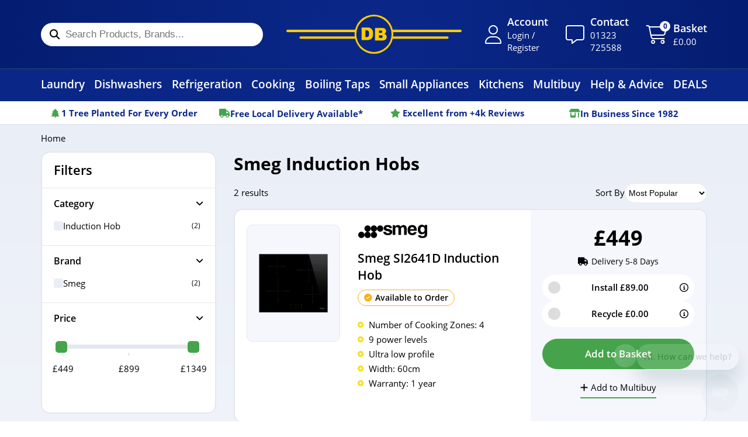

--- FILE ---
content_type: text/html; charset=utf-8
request_url: https://www.dbdomestics.com/collections/smeg-induction-hobs
body_size: 82557
content:
<!doctype html>
<html class="no-js" lang="en">
  <head>
    <meta charset="utf-8">
    <meta http-equiv="X-UA-Compatible" content="IE=edge">
    <meta name="viewport" content="width=device-width,initial-scale=1">
    <meta name="theme-color" content="">
    <link rel="canonical" href="https://www.dbdomestics.com/collections/smeg-induction-hobs">
    <link rel="preconnect" href="https://cdn.shopify.com" crossorigin>
    <link rel="preconnect" href="https://fonts.googleapis.com">
    <link rel="preconnect" href="https://fonts.gstatic.com" crossorigin>
    <link rel="stylesheet" href="https://use.typekit.net/xqj7yud.css"><link rel="icon" type="image/png" href="//www.dbdomestics.com/cdn/shop/files/db-logo.png?crop=center&height=32&v=1682457605&width=32"><title>
      Smeg Induction Hobs
 &ndash; DB Domestic Appliances</title>

    
      <meta name="description" content="Smeg Induction Hobs available online at DB Domestics with unbeatable prices, free delivery and free recycle. Where service matters.">
    

    

<meta property="og:site_name" content="DB Domestic Appliances">
<meta property="og:url" content="https://www.dbdomestics.com/collections/smeg-induction-hobs">
<meta property="og:title" content="Smeg Induction Hobs">
<meta property="og:type" content="website">
<meta property="og:description" content="Smeg Induction Hobs available online at DB Domestics with unbeatable prices, free delivery and free recycle. Where service matters."><meta property="og:image" content="http://www.dbdomestics.com/cdn/shop/files/DB-Domestics-logo-16x9_ef221a08-1a4b-401e-8018-2d4c8881783a.png?v=1723819517">
  <meta property="og:image:secure_url" content="https://www.dbdomestics.com/cdn/shop/files/DB-Domestics-logo-16x9_ef221a08-1a4b-401e-8018-2d4c8881783a.png?v=1723819517">
  <meta property="og:image:width" content="1600">
  <meta property="og:image:height" content="900"><meta name="twitter:card" content="summary_large_image">
<meta name="twitter:title" content="Smeg Induction Hobs">
<meta name="twitter:description" content="Smeg Induction Hobs available online at DB Domestics with unbeatable prices, free delivery and free recycle. Where service matters.">


    <script>window.performance && window.performance.mark && window.performance.mark('shopify.content_for_header.start');</script><meta id="shopify-digital-wallet" name="shopify-digital-wallet" content="/71525531932/digital_wallets/dialog">
<meta name="shopify-checkout-api-token" content="f214d6e0aa625ae97cea170de956eeb0">
<meta id="in-context-paypal-metadata" data-shop-id="71525531932" data-venmo-supported="false" data-environment="production" data-locale="en_US" data-paypal-v4="true" data-currency="GBP">
<link rel="alternate" type="application/atom+xml" title="Feed" href="/collections/smeg-induction-hobs.atom" />
<link rel="alternate" type="application/json+oembed" href="https://www.dbdomestics.com/collections/smeg-induction-hobs.oembed">
<script async="async" src="/checkouts/internal/preloads.js?locale=en-GB"></script>
<link rel="preconnect" href="https://shop.app" crossorigin="anonymous">
<script async="async" src="https://shop.app/checkouts/internal/preloads.js?locale=en-GB&shop_id=71525531932" crossorigin="anonymous"></script>
<script id="apple-pay-shop-capabilities" type="application/json">{"shopId":71525531932,"countryCode":"GB","currencyCode":"GBP","merchantCapabilities":["supports3DS"],"merchantId":"gid:\/\/shopify\/Shop\/71525531932","merchantName":"DB Domestic Appliances","requiredBillingContactFields":["postalAddress","email","phone"],"requiredShippingContactFields":["postalAddress","email","phone"],"shippingType":"shipping","supportedNetworks":["visa","maestro","masterCard","amex","discover","elo"],"total":{"type":"pending","label":"DB Domestic Appliances","amount":"1.00"},"shopifyPaymentsEnabled":true,"supportsSubscriptions":true}</script>
<script id="shopify-features" type="application/json">{"accessToken":"f214d6e0aa625ae97cea170de956eeb0","betas":["rich-media-storefront-analytics"],"domain":"www.dbdomestics.com","predictiveSearch":true,"shopId":71525531932,"locale":"en"}</script>
<script>var Shopify = Shopify || {};
Shopify.shop = "db-domestic-appliances.myshopify.com";
Shopify.locale = "en";
Shopify.currency = {"active":"GBP","rate":"1.0"};
Shopify.country = "GB";
Shopify.theme = {"name":"[New filters etc] DB Domestics 2.0","id":185015763328,"schema_name":"DB Domestics","schema_version":"1.0.0","theme_store_id":887,"role":"main"};
Shopify.theme.handle = "null";
Shopify.theme.style = {"id":null,"handle":null};
Shopify.cdnHost = "www.dbdomestics.com/cdn";
Shopify.routes = Shopify.routes || {};
Shopify.routes.root = "/";</script>
<script type="module">!function(o){(o.Shopify=o.Shopify||{}).modules=!0}(window);</script>
<script>!function(o){function n(){var o=[];function n(){o.push(Array.prototype.slice.apply(arguments))}return n.q=o,n}var t=o.Shopify=o.Shopify||{};t.loadFeatures=n(),t.autoloadFeatures=n()}(window);</script>
<script>
  window.ShopifyPay = window.ShopifyPay || {};
  window.ShopifyPay.apiHost = "shop.app\/pay";
  window.ShopifyPay.redirectState = null;
</script>
<script id="shop-js-analytics" type="application/json">{"pageType":"collection"}</script>
<script defer="defer" async type="module" src="//www.dbdomestics.com/cdn/shopifycloud/shop-js/modules/v2/client.init-shop-cart-sync_BN7fPSNr.en.esm.js"></script>
<script defer="defer" async type="module" src="//www.dbdomestics.com/cdn/shopifycloud/shop-js/modules/v2/chunk.common_Cbph3Kss.esm.js"></script>
<script defer="defer" async type="module" src="//www.dbdomestics.com/cdn/shopifycloud/shop-js/modules/v2/chunk.modal_DKumMAJ1.esm.js"></script>
<script type="module">
  await import("//www.dbdomestics.com/cdn/shopifycloud/shop-js/modules/v2/client.init-shop-cart-sync_BN7fPSNr.en.esm.js");
await import("//www.dbdomestics.com/cdn/shopifycloud/shop-js/modules/v2/chunk.common_Cbph3Kss.esm.js");
await import("//www.dbdomestics.com/cdn/shopifycloud/shop-js/modules/v2/chunk.modal_DKumMAJ1.esm.js");

  window.Shopify.SignInWithShop?.initShopCartSync?.({"fedCMEnabled":true,"windoidEnabled":true});

</script>
<script>
  window.Shopify = window.Shopify || {};
  if (!window.Shopify.featureAssets) window.Shopify.featureAssets = {};
  window.Shopify.featureAssets['shop-js'] = {"shop-cart-sync":["modules/v2/client.shop-cart-sync_CJVUk8Jm.en.esm.js","modules/v2/chunk.common_Cbph3Kss.esm.js","modules/v2/chunk.modal_DKumMAJ1.esm.js"],"init-fed-cm":["modules/v2/client.init-fed-cm_7Fvt41F4.en.esm.js","modules/v2/chunk.common_Cbph3Kss.esm.js","modules/v2/chunk.modal_DKumMAJ1.esm.js"],"init-shop-email-lookup-coordinator":["modules/v2/client.init-shop-email-lookup-coordinator_Cc088_bR.en.esm.js","modules/v2/chunk.common_Cbph3Kss.esm.js","modules/v2/chunk.modal_DKumMAJ1.esm.js"],"init-windoid":["modules/v2/client.init-windoid_hPopwJRj.en.esm.js","modules/v2/chunk.common_Cbph3Kss.esm.js","modules/v2/chunk.modal_DKumMAJ1.esm.js"],"shop-button":["modules/v2/client.shop-button_B0jaPSNF.en.esm.js","modules/v2/chunk.common_Cbph3Kss.esm.js","modules/v2/chunk.modal_DKumMAJ1.esm.js"],"shop-cash-offers":["modules/v2/client.shop-cash-offers_DPIskqss.en.esm.js","modules/v2/chunk.common_Cbph3Kss.esm.js","modules/v2/chunk.modal_DKumMAJ1.esm.js"],"shop-toast-manager":["modules/v2/client.shop-toast-manager_CK7RT69O.en.esm.js","modules/v2/chunk.common_Cbph3Kss.esm.js","modules/v2/chunk.modal_DKumMAJ1.esm.js"],"init-shop-cart-sync":["modules/v2/client.init-shop-cart-sync_BN7fPSNr.en.esm.js","modules/v2/chunk.common_Cbph3Kss.esm.js","modules/v2/chunk.modal_DKumMAJ1.esm.js"],"init-customer-accounts-sign-up":["modules/v2/client.init-customer-accounts-sign-up_CfPf4CXf.en.esm.js","modules/v2/client.shop-login-button_DeIztwXF.en.esm.js","modules/v2/chunk.common_Cbph3Kss.esm.js","modules/v2/chunk.modal_DKumMAJ1.esm.js"],"pay-button":["modules/v2/client.pay-button_CgIwFSYN.en.esm.js","modules/v2/chunk.common_Cbph3Kss.esm.js","modules/v2/chunk.modal_DKumMAJ1.esm.js"],"init-customer-accounts":["modules/v2/client.init-customer-accounts_DQ3x16JI.en.esm.js","modules/v2/client.shop-login-button_DeIztwXF.en.esm.js","modules/v2/chunk.common_Cbph3Kss.esm.js","modules/v2/chunk.modal_DKumMAJ1.esm.js"],"avatar":["modules/v2/client.avatar_BTnouDA3.en.esm.js"],"init-shop-for-new-customer-accounts":["modules/v2/client.init-shop-for-new-customer-accounts_CsZy_esa.en.esm.js","modules/v2/client.shop-login-button_DeIztwXF.en.esm.js","modules/v2/chunk.common_Cbph3Kss.esm.js","modules/v2/chunk.modal_DKumMAJ1.esm.js"],"shop-follow-button":["modules/v2/client.shop-follow-button_BRMJjgGd.en.esm.js","modules/v2/chunk.common_Cbph3Kss.esm.js","modules/v2/chunk.modal_DKumMAJ1.esm.js"],"checkout-modal":["modules/v2/client.checkout-modal_B9Drz_yf.en.esm.js","modules/v2/chunk.common_Cbph3Kss.esm.js","modules/v2/chunk.modal_DKumMAJ1.esm.js"],"shop-login-button":["modules/v2/client.shop-login-button_DeIztwXF.en.esm.js","modules/v2/chunk.common_Cbph3Kss.esm.js","modules/v2/chunk.modal_DKumMAJ1.esm.js"],"lead-capture":["modules/v2/client.lead-capture_DXYzFM3R.en.esm.js","modules/v2/chunk.common_Cbph3Kss.esm.js","modules/v2/chunk.modal_DKumMAJ1.esm.js"],"shop-login":["modules/v2/client.shop-login_CA5pJqmO.en.esm.js","modules/v2/chunk.common_Cbph3Kss.esm.js","modules/v2/chunk.modal_DKumMAJ1.esm.js"],"payment-terms":["modules/v2/client.payment-terms_BxzfvcZJ.en.esm.js","modules/v2/chunk.common_Cbph3Kss.esm.js","modules/v2/chunk.modal_DKumMAJ1.esm.js"]};
</script>
<script>(function() {
  var isLoaded = false;
  function asyncLoad() {
    if (isLoaded) return;
    isLoaded = true;
    var urls = ["https:\/\/cdn.shopify.com\/s\/files\/1\/0715\/2553\/1932\/t\/18\/assets\/zendesk-embeddable.js?v=1700573415\u0026shop=db-domestic-appliances.myshopify.com","https:\/\/depo.sidepanda.com\/popups-subscription.js?shop=db-domestic-appliances.myshopify.com","https:\/\/cdn.parcelifyapp.com\/parcelify-components\/v1\/latest\/shopify_bundle.min.js?shop=db-domestic-appliances.myshopify.com"];
    for (var i = 0; i < urls.length; i++) {
      var s = document.createElement('script');
      s.type = 'text/javascript';
      s.async = true;
      s.src = urls[i];
      var x = document.getElementsByTagName('script')[0];
      x.parentNode.insertBefore(s, x);
    }
  };
  if(window.attachEvent) {
    window.attachEvent('onload', asyncLoad);
  } else {
    window.addEventListener('load', asyncLoad, false);
  }
})();</script>
<script id="__st">var __st={"a":71525531932,"offset":0,"reqid":"7eeac1c8-6f4d-496c-a761-0fe40d8cbdd3-1769870669","pageurl":"www.dbdomestics.com\/collections\/smeg-induction-hobs","u":"e16eaca5521f","p":"collection","rtyp":"collection","rid":446928879900};</script>
<script>window.ShopifyPaypalV4VisibilityTracking = true;</script>
<script id="captcha-bootstrap">!function(){'use strict';const t='contact',e='account',n='new_comment',o=[[t,t],['blogs',n],['comments',n],[t,'customer']],c=[[e,'customer_login'],[e,'guest_login'],[e,'recover_customer_password'],[e,'create_customer']],r=t=>t.map((([t,e])=>`form[action*='/${t}']:not([data-nocaptcha='true']) input[name='form_type'][value='${e}']`)).join(','),a=t=>()=>t?[...document.querySelectorAll(t)].map((t=>t.form)):[];function s(){const t=[...o],e=r(t);return a(e)}const i='password',u='form_key',d=['recaptcha-v3-token','g-recaptcha-response','h-captcha-response',i],f=()=>{try{return window.sessionStorage}catch{return}},m='__shopify_v',_=t=>t.elements[u];function p(t,e,n=!1){try{const o=window.sessionStorage,c=JSON.parse(o.getItem(e)),{data:r}=function(t){const{data:e,action:n}=t;return t[m]||n?{data:e,action:n}:{data:t,action:n}}(c);for(const[e,n]of Object.entries(r))t.elements[e]&&(t.elements[e].value=n);n&&o.removeItem(e)}catch(o){console.error('form repopulation failed',{error:o})}}const l='form_type',E='cptcha';function T(t){t.dataset[E]=!0}const w=window,h=w.document,L='Shopify',v='ce_forms',y='captcha';let A=!1;((t,e)=>{const n=(g='f06e6c50-85a8-45c8-87d0-21a2b65856fe',I='https://cdn.shopify.com/shopifycloud/storefront-forms-hcaptcha/ce_storefront_forms_captcha_hcaptcha.v1.5.2.iife.js',D={infoText:'Protected by hCaptcha',privacyText:'Privacy',termsText:'Terms'},(t,e,n)=>{const o=w[L][v],c=o.bindForm;if(c)return c(t,g,e,D).then(n);var r;o.q.push([[t,g,e,D],n]),r=I,A||(h.body.append(Object.assign(h.createElement('script'),{id:'captcha-provider',async:!0,src:r})),A=!0)});var g,I,D;w[L]=w[L]||{},w[L][v]=w[L][v]||{},w[L][v].q=[],w[L][y]=w[L][y]||{},w[L][y].protect=function(t,e){n(t,void 0,e),T(t)},Object.freeze(w[L][y]),function(t,e,n,w,h,L){const[v,y,A,g]=function(t,e,n){const i=e?o:[],u=t?c:[],d=[...i,...u],f=r(d),m=r(i),_=r(d.filter((([t,e])=>n.includes(e))));return[a(f),a(m),a(_),s()]}(w,h,L),I=t=>{const e=t.target;return e instanceof HTMLFormElement?e:e&&e.form},D=t=>v().includes(t);t.addEventListener('submit',(t=>{const e=I(t);if(!e)return;const n=D(e)&&!e.dataset.hcaptchaBound&&!e.dataset.recaptchaBound,o=_(e),c=g().includes(e)&&(!o||!o.value);(n||c)&&t.preventDefault(),c&&!n&&(function(t){try{if(!f())return;!function(t){const e=f();if(!e)return;const n=_(t);if(!n)return;const o=n.value;o&&e.removeItem(o)}(t);const e=Array.from(Array(32),(()=>Math.random().toString(36)[2])).join('');!function(t,e){_(t)||t.append(Object.assign(document.createElement('input'),{type:'hidden',name:u})),t.elements[u].value=e}(t,e),function(t,e){const n=f();if(!n)return;const o=[...t.querySelectorAll(`input[type='${i}']`)].map((({name:t})=>t)),c=[...d,...o],r={};for(const[a,s]of new FormData(t).entries())c.includes(a)||(r[a]=s);n.setItem(e,JSON.stringify({[m]:1,action:t.action,data:r}))}(t,e)}catch(e){console.error('failed to persist form',e)}}(e),e.submit())}));const S=(t,e)=>{t&&!t.dataset[E]&&(n(t,e.some((e=>e===t))),T(t))};for(const o of['focusin','change'])t.addEventListener(o,(t=>{const e=I(t);D(e)&&S(e,y())}));const B=e.get('form_key'),M=e.get(l),P=B&&M;t.addEventListener('DOMContentLoaded',(()=>{const t=y();if(P)for(const e of t)e.elements[l].value===M&&p(e,B);[...new Set([...A(),...v().filter((t=>'true'===t.dataset.shopifyCaptcha))])].forEach((e=>S(e,t)))}))}(h,new URLSearchParams(w.location.search),n,t,e,['guest_login'])})(!1,!0)}();</script>
<script integrity="sha256-4kQ18oKyAcykRKYeNunJcIwy7WH5gtpwJnB7kiuLZ1E=" data-source-attribution="shopify.loadfeatures" defer="defer" src="//www.dbdomestics.com/cdn/shopifycloud/storefront/assets/storefront/load_feature-a0a9edcb.js" crossorigin="anonymous"></script>
<script crossorigin="anonymous" defer="defer" src="//www.dbdomestics.com/cdn/shopifycloud/storefront/assets/shopify_pay/storefront-65b4c6d7.js?v=20250812"></script>
<script data-source-attribution="shopify.dynamic_checkout.dynamic.init">var Shopify=Shopify||{};Shopify.PaymentButton=Shopify.PaymentButton||{isStorefrontPortableWallets:!0,init:function(){window.Shopify.PaymentButton.init=function(){};var t=document.createElement("script");t.src="https://www.dbdomestics.com/cdn/shopifycloud/portable-wallets/latest/portable-wallets.en.js",t.type="module",document.head.appendChild(t)}};
</script>
<script data-source-attribution="shopify.dynamic_checkout.buyer_consent">
  function portableWalletsHideBuyerConsent(e){var t=document.getElementById("shopify-buyer-consent"),n=document.getElementById("shopify-subscription-policy-button");t&&n&&(t.classList.add("hidden"),t.setAttribute("aria-hidden","true"),n.removeEventListener("click",e))}function portableWalletsShowBuyerConsent(e){var t=document.getElementById("shopify-buyer-consent"),n=document.getElementById("shopify-subscription-policy-button");t&&n&&(t.classList.remove("hidden"),t.removeAttribute("aria-hidden"),n.addEventListener("click",e))}window.Shopify?.PaymentButton&&(window.Shopify.PaymentButton.hideBuyerConsent=portableWalletsHideBuyerConsent,window.Shopify.PaymentButton.showBuyerConsent=portableWalletsShowBuyerConsent);
</script>
<script data-source-attribution="shopify.dynamic_checkout.cart.bootstrap">document.addEventListener("DOMContentLoaded",(function(){function t(){return document.querySelector("shopify-accelerated-checkout-cart, shopify-accelerated-checkout")}if(t())Shopify.PaymentButton.init();else{new MutationObserver((function(e,n){t()&&(Shopify.PaymentButton.init(),n.disconnect())})).observe(document.body,{childList:!0,subtree:!0})}}));
</script>
<link id="shopify-accelerated-checkout-styles" rel="stylesheet" media="screen" href="https://www.dbdomestics.com/cdn/shopifycloud/portable-wallets/latest/accelerated-checkout-backwards-compat.css" crossorigin="anonymous">
<style id="shopify-accelerated-checkout-cart">
        #shopify-buyer-consent {
  margin-top: 1em;
  display: inline-block;
  width: 100%;
}

#shopify-buyer-consent.hidden {
  display: none;
}

#shopify-subscription-policy-button {
  background: none;
  border: none;
  padding: 0;
  text-decoration: underline;
  font-size: inherit;
  cursor: pointer;
}

#shopify-subscription-policy-button::before {
  box-shadow: none;
}

      </style>

<script>window.performance && window.performance.mark && window.performance.mark('shopify.content_for_header.end');</script>

    

    <link
        rel="stylesheet"
        href="//www.dbdomestics.com/cdn/shop/t/76/assets/component-predictive-search.css?v=83512081251802922551757618900"
        media="print"
        onload="this.media='all'"><style data-shopify>.slick-slider{position:relative;display:block;box-sizing:border-box;-webkit-touch-callout:none;-webkit-user-select:none;-moz-user-select:none;user-select:none;touch-action:pan-y;-webkit-tap-highlight-color:rgba(0,0,0,0)}.slick-list{position:relative;overflow:hidden;display:block;margin:0;padding:0}.slick-list:focus{outline:none}.slick-list.dragging{cursor:pointer;cursor:hand}.slick-slider .slick-track,.slick-slider .slick-list{transform:translate3d(0, 0, 0)}.slick-track{position:relative;left:0;top:0;display:block;margin-left:auto;margin-right:auto}.slick-track:before,.slick-track:after{content:"";display:table}.slick-track:after{clear:both}.slick-loading .slick-track{visibility:hidden}.slick-slide{float:left;height:100%;min-height:1px;display:none}[dir=rtl] .slick-slide{float:right}.slick-slide img{display:block}.slick-slide.slick-loading img{display:none}.slick-slide.dragging img{pointer-events:none}.slick-initialized .slick-slide{display:block}.slick-loading .slick-slide{visibility:hidden}.slick-vertical .slick-slide{display:block;height:auto;border:1px solid rgba(0,0,0,0)}.slick-arrow.slick-hidden{display:none}.carousel{position:relative;box-sizing:border-box}.carousel *,.carousel *:before,.carousel *:after{box-sizing:inherit}.carousel.is-draggable{cursor:move;cursor:grab}.carousel.is-dragging{cursor:move;cursor:grabbing}.carousel__viewport{position:relative;overflow:hidden;max-width:100%;max-height:100%}.carousel__track{display:flex}.carousel__slide{flex:0 0 auto;width:var(--carousel-slide-width, 60%);max-width:100%;padding:1rem;position:relative;overflow-x:hidden;overflow-y:auto;overscroll-behavior:contain}.has-dots{margin-bottom:calc(.5rem + 22px)}.carousel__dots{margin:0 auto;padding:0;position:absolute;top:calc(100% + .5rem);left:0;right:0;display:flex;justify-content:center;list-style:none;-webkit-user-select:none;-moz-user-select:none;user-select:none}.carousel__dots .carousel__dot{margin:0;padding:0;display:block;position:relative;width:22px;height:22px;cursor:pointer}.carousel__dots .carousel__dot:after{content:"";width:8px;height:8px;border-radius:50%;position:absolute;top:50%;left:50%;transform:translate(-50%, -50%);background-color:currentColor;opacity:.25;transition:opacity .15s ease-in-out}.carousel__dots .carousel__dot.is-selected:after{opacity:1}.carousel__button{width:var(--carousel-button-width, 48px);height:var(--carousel-button-height, 48px);padding:0;border:0;display:flex;justify-content:center;align-items:center;pointer-events:all;cursor:pointer;color:var(--carousel-button-color, currentColor);background:var(--carousel-button-bg, transparent);border-radius:var(--carousel-button-border-radius, 50%);box-shadow:var(--carousel-button-shadow, none);transition:opacity .15s ease}.carousel__button.is-prev,.carousel__button.is-next{position:absolute;top:50%;transform:translateY(-50%)}.carousel__button.is-prev{left:10px}.carousel__button.is-next{right:10px}.carousel__button[disabled]{cursor:default;opacity:.3}.carousel__button svg{width:var(--carousel-button-svg-width, 50%);height:var(--carousel-button-svg-height, 50%);fill:none;stroke:currentColor;stroke-width:var(--carousel-button-svg-stroke-width, 1.5);stroke-linejoin:bevel;stroke-linecap:round;filter:var(--carousel-button-svg-filter, none);pointer-events:none}html.with-fancybox{scroll-behavior:auto}body.compensate-for-scrollbar{overflow:hidden !important;touch-action:none}.fancybox__container{position:fixed;top:0;left:0;bottom:0;right:0;direction:ltr;margin:0;padding:env(safe-area-inset-top, 0px) env(safe-area-inset-right, 0px) env(safe-area-inset-bottom, 0px) env(safe-area-inset-left, 0px);box-sizing:border-box;display:flex;flex-direction:column;color:var(--fancybox-color, #fff);-webkit-tap-highlight-color:rgba(0, 0, 0, 0);overflow:hidden;z-index:1050;outline:none;transform-origin:top left;--carousel-button-width: 48px;--carousel-button-height: 48px;--carousel-button-svg-width: 24px;--carousel-button-svg-height: 24px;--carousel-button-svg-stroke-width: 2.5;--carousel-button-svg-filter: drop-shadow(1px 1px 1px rgba(0, 0, 0, 0.4))}.fancybox__container *,.fancybox__container *::before,.fancybox__container *::after{box-sizing:inherit}.fancybox__container :focus{outline:none}body:not(.is-using-mouse) .fancybox__container :focus{box-shadow:0 0 0 1px #fff,0 0 0 2px var(--fancybox-accent-color, rgba(1, 210, 232, 0.94))}@media all and (min-width: 1024px){.fancybox__container{--carousel-button-width:48px;--carousel-button-height:48px;--carousel-button-svg-width:27px;--carousel-button-svg-height:27px}}.fancybox__backdrop{position:absolute;top:0;right:0;bottom:0;left:0;z-index:-1;background:var(--fancybox-bg, rgba(24, 24, 27, 0.92))}.fancybox__carousel{position:relative;flex:1 1 auto;min-height:0;height:100%;z-index:10}.fancybox__carousel.has-dots{margin-bottom:calc(.5rem + 22px)}.fancybox__viewport{position:relative;width:100%;height:100%;overflow:visible;cursor:default}.fancybox__track{display:flex;height:100%}.fancybox__slide{flex:0 0 auto;width:100%;max-width:100%;margin:0;padding:48px 8px 8px 8px;position:relative;overscroll-behavior:contain;display:flex;flex-direction:column;outline:0;overflow:auto;--carousel-button-width: 36px;--carousel-button-height: 36px;--carousel-button-svg-width: 22px;--carousel-button-svg-height: 22px}.fancybox__slide::before,.fancybox__slide::after{content:"";flex:0 0 0;margin:auto}@media all and (min-width: 1024px){.fancybox__slide{padding:64px 100px}}.fancybox__content{margin:0 env(safe-area-inset-right, 0px) 0 env(safe-area-inset-left, 0px);padding:36px;color:var(--fancybox-content-color, #374151);background:var(--fancybox-content-bg, #fff);position:relative;align-self:center;display:flex;flex-direction:column;z-index:20}.fancybox__content :focus:not(.carousel__button.is-close){outline:thin dotted;box-shadow:none}.fancybox__caption{align-self:center;max-width:100%;margin:0;padding:1rem 0 0 0;line-height:1.375;color:var(--fancybox-color, currentColor);visibility:visible;cursor:auto;flex-shrink:0;overflow-wrap:anywhere}.is-loading .fancybox__caption{visibility:hidden}.fancybox__container>.carousel__dots{top:100%;color:var(--fancybox-color, #fff)}.fancybox__nav .carousel__button{z-index:40}.fancybox__nav .carousel__button.is-next{right:8px}@media all and (min-width: 1024px){.fancybox__nav .carousel__button.is-next{right:40px}}.fancybox__nav .carousel__button.is-prev{left:8px}@media all and (min-width: 1024px){.fancybox__nav .carousel__button.is-prev{left:40px}}.carousel__button.is-close{position:absolute;top:8px;right:8px;top:calc(env(safe-area-inset-top, 0px) + 8px);right:calc(env(safe-area-inset-right, 0px) + 8px);z-index:40}@media all and (min-width: 1024px){.carousel__button.is-close{right:40px}}.fancybox__content>.carousel__button.is-close{position:absolute;top:-40px;right:0;color:var(--fancybox-color, #fff)}.fancybox__no-click,.fancybox__no-click button{pointer-events:none}.fancybox__spinner{position:absolute;top:50%;left:50%;transform:translate(-50%, -50%);width:50px;height:50px;color:var(--fancybox-color, currentColor)}.fancybox__slide .fancybox__spinner{cursor:pointer;z-index:1053}.fancybox__spinner svg{animation:fancybox-rotate 2s linear infinite;transform-origin:center center;position:absolute;top:0;right:0;bottom:0;left:0;margin:auto;width:100%;height:100%}.fancybox__spinner svg circle{fill:none;stroke-width:2.75;stroke-miterlimit:10;stroke-dasharray:1,200;stroke-dashoffset:0;animation:fancybox-dash 1.5s ease-in-out infinite;stroke-linecap:round;stroke:currentColor}@keyframes fancybox-rotate{100%{transform:rotate(360deg)}}@keyframes fancybox-dash{0%{stroke-dasharray:1,200;stroke-dashoffset:0}50%{stroke-dasharray:89,200;stroke-dashoffset:-35px}100%{stroke-dasharray:89,200;stroke-dashoffset:-124px}}.fancybox__backdrop,.fancybox__caption,.fancybox__nav,.carousel__dots,.carousel__button.is-close{opacity:var(--fancybox-opacity, 1)}.fancybox__container.is-animated[aria-hidden=false] .fancybox__backdrop,.fancybox__container.is-animated[aria-hidden=false] .fancybox__caption,.fancybox__container.is-animated[aria-hidden=false] .fancybox__nav,.fancybox__container.is-animated[aria-hidden=false] .carousel__dots,.fancybox__container.is-animated[aria-hidden=false] .carousel__button.is-close{animation:.15s ease backwards fancybox-fadeIn}.fancybox__container.is-animated.is-closing .fancybox__backdrop,.fancybox__container.is-animated.is-closing .fancybox__caption,.fancybox__container.is-animated.is-closing .fancybox__nav,.fancybox__container.is-animated.is-closing .carousel__dots,.fancybox__container.is-animated.is-closing .carousel__button.is-close{animation:.15s ease both fancybox-fadeOut}.fancybox-fadeIn{animation:.15s ease both fancybox-fadeIn}.fancybox-fadeOut{animation:.1s ease both fancybox-fadeOut}.fancybox-zoomInUp{animation:.2s ease both fancybox-zoomInUp}.fancybox-zoomOutDown{animation:.15s ease both fancybox-zoomOutDown}.fancybox-throwOutUp{animation:.15s ease both fancybox-throwOutUp}.fancybox-throwOutDown{animation:.15s ease both fancybox-throwOutDown}@keyframes fancybox-fadeIn{from{opacity:0}to{opacity:1}}@keyframes fancybox-fadeOut{to{opacity:0}}@keyframes fancybox-zoomInUp{from{transform:scale(0.97) translate3d(0, 16px, 0);opacity:0}to{transform:scale(1) translate3d(0, 0, 0);opacity:1}}@keyframes fancybox-zoomOutDown{to{transform:scale(0.97) translate3d(0, 16px, 0);opacity:0}}@keyframes fancybox-throwOutUp{to{transform:translate3d(0, -30%, 0);opacity:0}}@keyframes fancybox-throwOutDown{to{transform:translate3d(0, 30%, 0);opacity:0}}.fancybox__carousel .carousel__slide{scrollbar-width:thin;scrollbar-color:#ccc rgba(255, 255, 255, 0.1)}.fancybox__carousel .carousel__slide::-webkit-scrollbar{width:8px;height:8px}.fancybox__carousel .carousel__slide::-webkit-scrollbar-track{background-color:rgba(255, 255, 255, 0.1)}.fancybox__carousel .carousel__slide::-webkit-scrollbar-thumb{background-color:#ccc;border-radius:2px;box-shadow:inset 0 0 4px rgba(0, 0, 0, 0.2)}.fancybox__carousel.is-draggable .fancybox__slide,.fancybox__carousel.is-draggable .fancybox__slide .fancybox__content{cursor:move;cursor:grab}.fancybox__carousel.is-dragging .fancybox__slide,.fancybox__carousel.is-dragging .fancybox__slide .fancybox__content{cursor:move;cursor:grabbing}.fancybox__carousel .fancybox__slide .fancybox__content{cursor:auto}.fancybox__carousel .fancybox__slide.can-zoom_in .fancybox__content{cursor:zoom-in}.fancybox__carousel .fancybox__slide.can-zoom_out .fancybox__content{cursor:zoom-out}.fancybox__carousel .fancybox__slide.is-draggable .fancybox__content{cursor:move;cursor:grab}.fancybox__carousel .fancybox__slide.is-dragging .fancybox__content{cursor:move;cursor:grabbing}.fancybox__image{transform-origin:0 0;-webkit-user-select:none;-moz-user-select:none;user-select:none;transition:none}.has-image .fancybox__content{padding:0;background:rgba(0, 0, 0, 0);min-height:1px}.is-closing .has-image .fancybox__content{overflow:visible}.has-image[data-image-fit=contain]{overflow:visible;touch-action:none}.has-image[data-image-fit=contain] .fancybox__content{flex-direction:row;flex-wrap:wrap}.has-image[data-image-fit=contain] .fancybox__image{max-width:100%;max-height:100%;-o-object-fit:contain;object-fit:contain}.has-image[data-image-fit=contain-w]{overflow-x:hidden;overflow-y:auto}.has-image[data-image-fit=contain-w] .fancybox__content{min-height:auto}.has-image[data-image-fit=contain-w] .fancybox__image{max-width:100%;height:auto}.has-image[data-image-fit=cover]{overflow:visible;touch-action:none}.has-image[data-image-fit=cover] .fancybox__content{width:100%;height:100%}.has-image[data-image-fit=cover] .fancybox__image{width:100%;height:100%;-o-object-fit:cover;object-fit:cover}.fancybox__carousel .fancybox__slide.has-iframe .fancybox__content,.fancybox__carousel .fancybox__slide.has-map .fancybox__content,.fancybox__carousel .fancybox__slide.has-pdf .fancybox__content,.fancybox__carousel .fancybox__slide.has-video .fancybox__content,.fancybox__carousel .fancybox__slide.has-html5video .fancybox__content{max-width:100%;flex-shrink:1;min-height:1px;overflow:visible}.fancybox__carousel .fancybox__slide.has-iframe .fancybox__content,.fancybox__carousel .fancybox__slide.has-map .fancybox__content,.fancybox__carousel .fancybox__slide.has-pdf .fancybox__content{width:100%;height:80%}.fancybox__carousel .fancybox__slide.has-video .fancybox__content,.fancybox__carousel .fancybox__slide.has-html5video .fancybox__content{width:960px;height:540px;max-width:100%;max-height:100%}.fancybox__carousel .fancybox__slide.has-map .fancybox__content,.fancybox__carousel .fancybox__slide.has-pdf .fancybox__content,.fancybox__carousel .fancybox__slide.has-video .fancybox__content,.fancybox__carousel .fancybox__slide.has-html5video .fancybox__content{padding:0;background:rgba(24, 24, 27, 0.9);color:#fff}.fancybox__carousel .fancybox__slide.has-map .fancybox__content{background:#e5e3df}.fancybox__html5video,.fancybox__iframe{border:0;display:block;height:100%;width:100%;background:rgba(0, 0, 0, 0)}.fancybox-placeholder{position:absolute;width:1px;height:1px;padding:0;margin:-1px;overflow:hidden;clip:rect(0, 0, 0, 0);white-space:nowrap;border-width:0}.fancybox__thumbs{flex:0 0 auto;position:relative;padding:0px 3px;opacity:var(--fancybox-opacity, 1)}.fancybox__container.is-animated[aria-hidden=false] .fancybox__thumbs{animation:.15s ease-in backwards fancybox-fadeIn}.fancybox__container.is-animated.is-closing .fancybox__thumbs{opacity:0}.fancybox__thumbs .carousel__slide{flex:0 0 auto;width:var(--fancybox-thumbs-width, 96px);margin:0;padding:8px 3px;box-sizing:content-box;display:flex;align-items:center;justify-content:center;overflow:visible;cursor:pointer}.fancybox__thumbs .carousel__slide .fancybox__thumb::after{content:"";position:absolute;top:0;left:0;right:0;bottom:0;border-width:5px;border-style:solid;border-color:var(--fancybox-accent-color, rgba(34, 213, 233, 0.96));opacity:0;transition:opacity .15s ease;border-radius:var(--fancybox-thumbs-border-radius, 4px)}.fancybox__thumbs .carousel__slide.is-nav-selected .fancybox__thumb::after{opacity:.92}.fancybox__thumbs .carousel__slide>*{pointer-events:none;-webkit-user-select:none;-moz-user-select:none;user-select:none}.fancybox__thumb{position:relative;width:100%;padding-top:calc(100%/(var(--fancybox-thumbs-ratio, 1.5)));background-size:cover;background-position:center center;background-color:rgba(255, 255, 255, 0.1);background-repeat:no-repeat;border-radius:var(--fancybox-thumbs-border-radius, 4px)}.fancybox__toolbar{position:absolute;top:0;right:0;left:0;z-index:20;background:linear-gradient(to top, hsla(0deg, 0%, 0%, 0) 0%, hsla(0deg, 0%, 0%, 0.006) 8.1%, hsla(0deg, 0%, 0%, 0.021) 15.5%, hsla(0deg, 0%, 0%, 0.046) 22.5%, hsla(0deg, 0%, 0%, 0.077) 29%, hsla(0deg, 0%, 0%, 0.114) 35.3%, hsla(0deg, 0%, 0%, 0.155) 41.2%, hsla(0deg, 0%, 0%, 0.198) 47.1%, hsla(0deg, 0%, 0%, 0.242) 52.9%, hsla(0deg, 0%, 0%, 0.285) 58.8%, hsla(0deg, 0%, 0%, 0.326) 64.7%, hsla(0deg, 0%, 0%, 0.363) 71%, hsla(0deg, 0%, 0%, 0.394) 77.5%, hsla(0deg, 0%, 0%, 0.419) 84.5%, hsla(0deg, 0%, 0%, 0.434) 91.9%, hsla(0deg, 0%, 0%, 0.44) 100%);padding:0;touch-action:none;display:flex;justify-content:space-between;--carousel-button-svg-width: 20px;--carousel-button-svg-height: 20px;opacity:var(--fancybox-opacity, 1);text-shadow:var(--fancybox-toolbar-text-shadow, 1px 1px 1px rgba(0, 0, 0, 0.4))}@media all and (min-width: 1024px){.fancybox__toolbar{padding:8px}}.fancybox__container.is-animated[aria-hidden=false] .fancybox__toolbar{animation:.15s ease-in backwards fancybox-fadeIn}.fancybox__container.is-animated.is-closing .fancybox__toolbar{opacity:0}.fancybox__toolbar__items{display:flex}.fancybox__toolbar__items--left{margin-right:auto}.fancybox__toolbar__items--center{position:absolute;left:50%;transform:translateX(-50%)}.fancybox__toolbar__items--right{margin-left:auto}@media(max-width: 640px){.fancybox__toolbar__items--center:not(:last-child){display:none}}.fancybox__counter{min-width:72px;padding:0 10px;line-height:var(--carousel-button-height, 48px);text-align:center;font-size:17px;font-variant-numeric:tabular-nums;-webkit-font-smoothing:subpixel-antialiased}.fancybox__progress{background:var(--fancybox-accent-color, rgba(34, 213, 233, 0.96));height:3px;left:0;position:absolute;right:0;top:0;transform:scaleX(0);transform-origin:0;transition-property:transform;transition-timing-function:linear;z-index:30;-webkit-user-select:none;-moz-user-select:none;user-select:none}.fancybox__container:fullscreen::backdrop{opacity:0}.fancybox__button--fullscreen g:nth-child(2){display:none}.fancybox__container:fullscreen .fancybox__button--fullscreen g:nth-child(1){display:none}.fancybox__container:fullscreen .fancybox__button--fullscreen g:nth-child(2){display:block}.fancybox__button--slideshow g:nth-child(2){display:none}.fancybox__container.has-slideshow .fancybox__button--slideshow g:nth-child(1){display:none}.fancybox__container.has-slideshow .fancybox__button--slideshow g:nth-child(2){display:block}.flatpickr-calendar{background:transparent;opacity:0;display:none;text-align:center;visibility:hidden;padding:0;animation:none;direction:ltr;border:0;font-size:14px;line-height:24px;border-radius:5px;position:absolute;width:307.875px;box-sizing:border-box;touch-action:manipulation;background:#fff;box-shadow:1px 0 0 #e6e6e6,-1px 0 0 #e6e6e6,0 1px 0 #e6e6e6,0 -1px 0 #e6e6e6,0 3px 13px rgba(0, 0, 0, 0.08)}.flatpickr-calendar.open,.flatpickr-calendar.inline{opacity:1;max-height:640px;visibility:visible}.flatpickr-calendar.open{display:inline-block;z-index:99999}.flatpickr-calendar.animate.open{animation:fpFadeInDown 300ms cubic-bezier(0.23, 1, 0.32, 1)}.flatpickr-calendar.inline{display:block;position:relative;top:2px}.flatpickr-calendar.static{position:absolute;top:calc(100% + 2px)}.flatpickr-calendar.static.open{z-index:999;display:block}.flatpickr-calendar.multiMonth .flatpickr-days .dayContainer:nth-child(n+1) .flatpickr-day.inRange:nth-child(7n+7){box-shadow:none !important}.flatpickr-calendar.multiMonth .flatpickr-days .dayContainer:nth-child(n+2) .flatpickr-day.inRange:nth-child(7n+1){box-shadow:-2px 0 0 #e6e6e6,5px 0 0 #e6e6e6}.flatpickr-calendar .hasWeeks .dayContainer,.flatpickr-calendar .hasTime .dayContainer{border-bottom:0;border-bottom-right-radius:0;border-bottom-left-radius:0}.flatpickr-calendar .hasWeeks .dayContainer{border-left:0}.flatpickr-calendar.hasTime .flatpickr-time{height:40px;border-top:1px solid #e6e6e6}.flatpickr-calendar.noCalendar.hasTime .flatpickr-time{height:auto}.flatpickr-calendar:before,.flatpickr-calendar:after{position:absolute;display:block;pointer-events:none;border:solid transparent;content:"";height:0;width:0;left:22px}.flatpickr-calendar.rightMost:before,.flatpickr-calendar.arrowRight:before,.flatpickr-calendar.rightMost:after,.flatpickr-calendar.arrowRight:after{left:auto;right:22px}.flatpickr-calendar.arrowCenter:before,.flatpickr-calendar.arrowCenter:after{left:50%;right:50%}.flatpickr-calendar:before{border-width:5px;margin:0 -5px}.flatpickr-calendar:after{border-width:4px;margin:0 -4px}.flatpickr-calendar.arrowTop:before,.flatpickr-calendar.arrowTop:after{bottom:100%}.flatpickr-calendar.arrowTop:before{border-bottom-color:#e6e6e6}.flatpickr-calendar.arrowTop:after{border-bottom-color:#fff}.flatpickr-calendar.arrowBottom:before,.flatpickr-calendar.arrowBottom:after{top:100%}.flatpickr-calendar.arrowBottom:before{border-top-color:#e6e6e6}.flatpickr-calendar.arrowBottom:after{border-top-color:#fff}.flatpickr-calendar:focus{outline:0}.flatpickr-wrapper{position:relative;display:inline-block}.flatpickr-months{display:flex}.flatpickr-months .flatpickr-month{background:transparent;color:rgba(0, 0, 0, 0.9);fill:rgba(0, 0, 0, 0.9);height:34px;line-height:1;text-align:center;position:relative;-webkit-user-select:none;-moz-user-select:none;user-select:none;overflow:hidden;flex:1}.flatpickr-months .flatpickr-prev-month,.flatpickr-months .flatpickr-next-month{-webkit-user-select:none;-moz-user-select:none;user-select:none;text-decoration:none;cursor:pointer;position:absolute;top:0;height:34px;padding:10px;z-index:3;color:rgba(0, 0, 0, 0.9);fill:rgba(0, 0, 0, 0.9)}.flatpickr-months .flatpickr-prev-month.flatpickr-disabled,.flatpickr-months .flatpickr-next-month.flatpickr-disabled{display:none}.flatpickr-months .flatpickr-prev-month i,.flatpickr-months .flatpickr-next-month i{position:relative}.flatpickr-months .flatpickr-prev-month.flatpickr-prev-month,.flatpickr-months .flatpickr-next-month.flatpickr-prev-month{left:0}.flatpickr-months .flatpickr-prev-month.flatpickr-next-month,.flatpickr-months .flatpickr-next-month.flatpickr-next-month{right:0}.flatpickr-months .flatpickr-prev-month:hover,.flatpickr-months .flatpickr-next-month:hover{color:#959ea9}.flatpickr-months .flatpickr-prev-month:hover svg,.flatpickr-months .flatpickr-next-month:hover svg{fill:#f64747}.flatpickr-months .flatpickr-prev-month svg,.flatpickr-months .flatpickr-next-month svg{width:14px;height:14px}.flatpickr-months .flatpickr-prev-month svg path,.flatpickr-months .flatpickr-next-month svg path{transition:fill .1s;fill:inherit}.numInputWrapper{position:relative;height:auto}.numInputWrapper input,.numInputWrapper span{display:inline-block}.numInputWrapper input{width:100%}.numInputWrapper input::-ms-clear{display:none}.numInputWrapper input::-webkit-outer-spin-button,.numInputWrapper input::-webkit-inner-spin-button{margin:0;-webkit-appearance:none}.numInputWrapper span{position:absolute;right:0;width:14px;padding:0 4px 0 2px;height:50%;line-height:50%;opacity:0;cursor:pointer;border:1px solid rgba(57, 57, 57, 0.15);box-sizing:border-box}.numInputWrapper span:hover{background:rgba(0, 0, 0, 0.1)}.numInputWrapper span:active{background:rgba(0, 0, 0, 0.2)}.numInputWrapper span:after{display:block;content:"";position:absolute}.numInputWrapper span.arrowUp{top:0;border-bottom:0}.numInputWrapper span.arrowUp:after{border-left:4px solid transparent;border-right:4px solid transparent;border-bottom:4px solid rgba(57, 57, 57, 0.6);top:26%}.numInputWrapper span.arrowDown{top:50%}.numInputWrapper span.arrowDown:after{border-left:4px solid transparent;border-right:4px solid transparent;border-top:4px solid rgba(57, 57, 57, 0.6);top:40%}.numInputWrapper span svg{width:inherit;height:auto}.numInputWrapper span svg path{fill:rgba(0, 0, 0, 0.5)}.numInputWrapper:hover{background:rgba(0, 0, 0, 0.05)}.numInputWrapper:hover span{opacity:1}.flatpickr-current-month{font-size:135%;line-height:inherit;font-weight:300;color:inherit;position:absolute;width:75%;left:12.5%;padding:7.48px 0 0 0;line-height:1;height:34px;display:inline-block;text-align:center;transform:translate3d(0, 0, 0)}.flatpickr-current-month span.cur-month{font-family:inherit;font-weight:700;color:inherit;display:inline-block;margin-left:.5ch;padding:0}.flatpickr-current-month span.cur-month:hover{background:rgba(0, 0, 0, 0.05)}.flatpickr-current-month .numInputWrapper{width:6ch;width:7ch\0 ;display:inline-block}.flatpickr-current-month .numInputWrapper span.arrowUp:after{border-bottom-color:rgba(0, 0, 0, 0.9)}.flatpickr-current-month .numInputWrapper span.arrowDown:after{border-top-color:rgba(0, 0, 0, 0.9)}.flatpickr-current-month input.cur-year{background:transparent;box-sizing:border-box;color:inherit;cursor:text;padding:0 0 0 .5ch;margin:0;display:inline-block;font-size:inherit;font-family:inherit;font-weight:300;line-height:inherit;height:auto;border:0;border-radius:0;vertical-align:initial;-webkit-appearance:textfield;-moz-appearance:textfield;appearance:textfield}.flatpickr-current-month input.cur-year:focus{outline:0}.flatpickr-current-month input.cur-year[disabled],.flatpickr-current-month input.cur-year[disabled]:hover{font-size:100%;color:rgba(0, 0, 0, 0.5);background:transparent;pointer-events:none}.flatpickr-current-month .flatpickr-monthDropdown-months{appearance:menulist;background:transparent;border:none;border-radius:0;box-sizing:border-box;color:inherit;cursor:pointer;font-size:inherit;font-family:inherit;font-weight:300;height:auto;line-height:inherit;margin:-1px 0 0 0;outline:none;padding:0 0 0 .5ch;position:relative;vertical-align:initial;-webkit-box-sizing:border-box;-webkit-appearance:menulist;-moz-appearance:menulist;width:auto}.flatpickr-current-month .flatpickr-monthDropdown-months:focus,.flatpickr-current-month .flatpickr-monthDropdown-months:active{outline:none}.flatpickr-current-month .flatpickr-monthDropdown-months:hover{background:rgba(0, 0, 0, 0.05)}.flatpickr-current-month .flatpickr-monthDropdown-months .flatpickr-monthDropdown-month{background-color:transparent;outline:none;padding:0}.flatpickr-weekdays{background:transparent;text-align:center;overflow:hidden;width:100%;display:flex;align-items:center;height:28px}.flatpickr-weekdays .flatpickr-weekdaycontainer{display:flex;flex:1}span.flatpickr-weekday{cursor:default;font-size:90%;background:transparent;color:rgba(0, 0, 0, 0.54);line-height:1;margin:0;text-align:center;display:block;flex:1;font-weight:bolder}.dayContainer,.flatpickr-weeks{padding:1px 0 0 0}.flatpickr-days{position:relative;overflow:hidden;display:flex;align-items:flex-start;width:307.875px}.flatpickr-days:focus{outline:0}.dayContainer{padding:0;outline:0;text-align:left;width:307.875px;min-width:307.875px;max-width:307.875px;box-sizing:border-box;display:inline-block;display:flex;flex-wrap:wrap;-ms-flex-wrap:wrap;justify-content:space-around;transform:translate3d(0, 0, 0);opacity:1}.dayContainer+.dayContainer{box-shadow:-1px 0 0 #e6e6e6}.flatpickr-day{background:none;border:1px solid transparent;border-radius:150px;box-sizing:border-box;color:#393939;cursor:pointer;font-weight:400;width:14.2857143%;flex-basis:14.2857143%;max-width:39px;height:39px;line-height:39px;margin:0;display:inline-block;position:relative;justify-content:center;text-align:center}.flatpickr-day.inRange,.flatpickr-day.prevMonthDay.inRange,.flatpickr-day.nextMonthDay.inRange,.flatpickr-day.today.inRange,.flatpickr-day.prevMonthDay.today.inRange,.flatpickr-day.nextMonthDay.today.inRange,.flatpickr-day:hover,.flatpickr-day.prevMonthDay:hover,.flatpickr-day.nextMonthDay:hover,.flatpickr-day:focus,.flatpickr-day.prevMonthDay:focus,.flatpickr-day.nextMonthDay:focus{cursor:pointer;outline:0;background:#e6e6e6;border-color:#e6e6e6}.flatpickr-day.today{border-color:#959ea9}.flatpickr-day.today:hover,.flatpickr-day.today:focus{border-color:#959ea9;background:#959ea9;color:#fff}.flatpickr-day.selected,.flatpickr-day.startRange,.flatpickr-day.endRange,.flatpickr-day.selected.inRange,.flatpickr-day.startRange.inRange,.flatpickr-day.endRange.inRange,.flatpickr-day.selected:focus,.flatpickr-day.startRange:focus,.flatpickr-day.endRange:focus,.flatpickr-day.selected:hover,.flatpickr-day.startRange:hover,.flatpickr-day.endRange:hover,.flatpickr-day.selected.prevMonthDay,.flatpickr-day.startRange.prevMonthDay,.flatpickr-day.endRange.prevMonthDay,.flatpickr-day.selected.nextMonthDay,.flatpickr-day.startRange.nextMonthDay,.flatpickr-day.endRange.nextMonthDay{background:#569ff7;box-shadow:none;color:#fff;border-color:#569ff7}.flatpickr-day.selected.startRange,.flatpickr-day.startRange.startRange,.flatpickr-day.endRange.startRange{border-radius:50px 0 0 50px}.flatpickr-day.selected.endRange,.flatpickr-day.startRange.endRange,.flatpickr-day.endRange.endRange{border-radius:0 50px 50px 0}.flatpickr-day.selected.startRange+.endRange:not(:nth-child(7n+1)),.flatpickr-day.startRange.startRange+.endRange:not(:nth-child(7n+1)),.flatpickr-day.endRange.startRange+.endRange:not(:nth-child(7n+1)){box-shadow:-10px 0 0 #569ff7}.flatpickr-day.selected.startRange.endRange,.flatpickr-day.startRange.startRange.endRange,.flatpickr-day.endRange.startRange.endRange{border-radius:50px}.flatpickr-day.inRange{border-radius:0;box-shadow:-5px 0 0 #e6e6e6,5px 0 0 #e6e6e6}.flatpickr-day.flatpickr-disabled,.flatpickr-day.flatpickr-disabled:hover,.flatpickr-day.prevMonthDay,.flatpickr-day.nextMonthDay,.flatpickr-day.notAllowed,.flatpickr-day.notAllowed.prevMonthDay,.flatpickr-day.notAllowed.nextMonthDay{color:rgba(57, 57, 57, 0.3);background:transparent;border-color:transparent;cursor:default}.flatpickr-day.flatpickr-disabled,.flatpickr-day.flatpickr-disabled:hover{cursor:not-allowed;color:rgba(57, 57, 57, 0.1)}.flatpickr-day.week.selected{border-radius:0;box-shadow:-5px 0 0 #569ff7,5px 0 0 #569ff7}.flatpickr-day.hidden{visibility:hidden}.rangeMode .flatpickr-day{margin-top:1px}.flatpickr-weekwrapper{float:left}.flatpickr-weekwrapper .flatpickr-weeks{padding:0 12px;box-shadow:1px 0 0 #e6e6e6}.flatpickr-weekwrapper .flatpickr-weekday{float:none;width:100%;line-height:28px}.flatpickr-weekwrapper span.flatpickr-day,.flatpickr-weekwrapper span.flatpickr-day:hover{display:block;width:100%;max-width:none;color:rgba(57, 57, 57, 0.3);background:transparent;cursor:default;border:none}.flatpickr-innerContainer{display:block;display:flex;box-sizing:border-box;overflow:hidden}.flatpickr-rContainer{display:inline-block;padding:0;box-sizing:border-box}.flatpickr-time{text-align:center;outline:0;display:block;height:0;line-height:40px;max-height:40px;box-sizing:border-box;overflow:hidden;display:flex}.flatpickr-time:after{content:"";display:table;clear:both}.flatpickr-time .numInputWrapper{flex:1;width:40%;height:40px;float:left}.flatpickr-time .numInputWrapper span.arrowUp:after{border-bottom-color:#393939}.flatpickr-time .numInputWrapper span.arrowDown:after{border-top-color:#393939}.flatpickr-time.hasSeconds .numInputWrapper{width:26%}.flatpickr-time.time24hr .numInputWrapper{width:49%}.flatpickr-time input{background:transparent;box-shadow:none;border:0;border-radius:0;text-align:center;margin:0;padding:0;height:inherit;line-height:inherit;color:#393939;font-size:14px;position:relative;box-sizing:border-box;-webkit-appearance:textfield;-moz-appearance:textfield;appearance:textfield}.flatpickr-time input.flatpickr-hour{font-weight:bold}.flatpickr-time input.flatpickr-minute,.flatpickr-time input.flatpickr-second{font-weight:400}.flatpickr-time input:focus{outline:0;border:0}.flatpickr-time .flatpickr-time-separator,.flatpickr-time .flatpickr-am-pm{height:inherit;float:left;line-height:inherit;color:#393939;font-weight:bold;width:2%;-webkit-user-select:none;-moz-user-select:none;user-select:none;align-self:center}.flatpickr-time .flatpickr-am-pm{outline:0;width:18%;cursor:pointer;text-align:center;font-weight:400}.flatpickr-time input:hover,.flatpickr-time .flatpickr-am-pm:hover,.flatpickr-time input:focus,.flatpickr-time .flatpickr-am-pm:focus{background:#eee}.flatpickr-input[readonly]{cursor:pointer}@keyframes fpFadeInDown{from{opacity:0;transform:translate3d(0, -20px, 0)}to{opacity:1;transform:translate3d(0, 0, 0)}}.flatpickr-calendar{background:transparent;opacity:0;display:none;text-align:center;visibility:hidden;padding:0;animation:none;direction:ltr;border:0;font-size:14px;line-height:24px;border-radius:5px;position:absolute;width:307.875px;box-sizing:border-box;touch-action:manipulation;box-shadow:0 3px 13px rgba(0, 0, 0, 0.08)}.flatpickr-calendar.open,.flatpickr-calendar.inline{opacity:1;max-height:640px;visibility:visible}.flatpickr-calendar.open{display:inline-block;z-index:99999}.flatpickr-calendar.animate.open{animation:fpFadeInDown 300ms cubic-bezier(0.23, 1, 0.32, 1)}.flatpickr-calendar.inline{display:block;position:relative;top:2px}.flatpickr-calendar.static{position:absolute;top:calc(100% + 2px)}.flatpickr-calendar.static.open{z-index:999;display:block}.flatpickr-calendar.multiMonth .flatpickr-days .dayContainer:nth-child(n+1) .flatpickr-day.inRange:nth-child(7n+7){box-shadow:none !important}.flatpickr-calendar.multiMonth .flatpickr-days .dayContainer:nth-child(n+2) .flatpickr-day.inRange:nth-child(7n+1){box-shadow:-2px 0 0 #e6e6e6,5px 0 0 #e6e6e6}.flatpickr-calendar .hasWeeks .dayContainer,.flatpickr-calendar .hasTime .dayContainer{border-bottom:0;border-bottom-right-radius:0;border-bottom-left-radius:0}.flatpickr-calendar .hasWeeks .dayContainer{border-left:0}.flatpickr-calendar.hasTime .flatpickr-time{height:40px;border-top:1px solid rgba(72, 72, 72, 0.2)}.flatpickr-calendar.hasTime .flatpickr-innerContainer{border-bottom:0}.flatpickr-calendar.hasTime .flatpickr-time{border:1px solid rgba(72, 72, 72, 0.2)}.flatpickr-calendar.noCalendar.hasTime .flatpickr-time{height:auto}.flatpickr-calendar:before,.flatpickr-calendar:after{position:absolute;display:block;pointer-events:none;border:solid transparent;content:"";height:0;width:0;left:22px}.flatpickr-calendar.rightMost:before,.flatpickr-calendar.arrowRight:before,.flatpickr-calendar.rightMost:after,.flatpickr-calendar.arrowRight:after{left:auto;right:22px}.flatpickr-calendar.arrowCenter:before,.flatpickr-calendar.arrowCenter:after{left:50%;right:50%}.flatpickr-calendar:before{border-width:5px;margin:0 -5px}.flatpickr-calendar:after{border-width:4px;margin:0 -4px}.flatpickr-calendar.arrowTop:before,.flatpickr-calendar.arrowTop:after{bottom:100%}.flatpickr-calendar.arrowTop:before{border-bottom-color:rgba(72, 72, 72, 0.2)}.flatpickr-calendar.arrowTop:after{border-bottom-color:#42a5f5}.flatpickr-calendar.arrowBottom:before,.flatpickr-calendar.arrowBottom:after{top:100%}.flatpickr-calendar.arrowBottom:before{border-top-color:rgba(72, 72, 72, 0.2)}.flatpickr-calendar.arrowBottom:after{border-top-color:#42a5f5}.flatpickr-calendar:focus{outline:0}.flatpickr-wrapper{position:relative;display:inline-block}.flatpickr-months{display:flex}.flatpickr-months .flatpickr-month{border-radius:5px 5px 0 0;background:#42a5f5;color:#fff;fill:#fff;height:34px;line-height:1;text-align:center;position:relative;-webkit-user-select:none;-moz-user-select:none;user-select:none;overflow:hidden;flex:1}.flatpickr-months .flatpickr-prev-month,.flatpickr-months .flatpickr-next-month{-webkit-user-select:none;-moz-user-select:none;user-select:none;text-decoration:none;cursor:pointer;position:absolute;top:0;height:34px;padding:10px;z-index:3;color:#fff;fill:#fff}.flatpickr-months .flatpickr-prev-month.flatpickr-disabled,.flatpickr-months .flatpickr-next-month.flatpickr-disabled{display:none}.flatpickr-months .flatpickr-prev-month i,.flatpickr-months .flatpickr-next-month i{position:relative}.flatpickr-months .flatpickr-prev-month.flatpickr-prev-month,.flatpickr-months .flatpickr-next-month.flatpickr-prev-month{left:0}.flatpickr-months .flatpickr-prev-month.flatpickr-next-month,.flatpickr-months .flatpickr-next-month.flatpickr-next-month{right:0}.flatpickr-months .flatpickr-prev-month:hover,.flatpickr-months .flatpickr-next-month:hover{color:#bbb}.flatpickr-months .flatpickr-prev-month:hover svg,.flatpickr-months .flatpickr-next-month:hover svg{fill:#f64747}.flatpickr-months .flatpickr-prev-month svg,.flatpickr-months .flatpickr-next-month svg{width:14px;height:14px}.flatpickr-months .flatpickr-prev-month svg path,.flatpickr-months .flatpickr-next-month svg path{transition:fill .1s;fill:inherit}.numInputWrapper{position:relative;height:auto}.numInputWrapper input,.numInputWrapper span{display:inline-block}.numInputWrapper input{width:100%}.numInputWrapper input::-ms-clear{display:none}.numInputWrapper input::-webkit-outer-spin-button,.numInputWrapper input::-webkit-inner-spin-button{margin:0;-webkit-appearance:none}.numInputWrapper span{position:absolute;right:0;width:14px;padding:0 4px 0 2px;height:50%;line-height:50%;opacity:0;cursor:pointer;border:1px solid rgba(72, 72, 72, 0.15);box-sizing:border-box}.numInputWrapper span:hover{background:rgba(0, 0, 0, 0.1)}.numInputWrapper span:active{background:rgba(0, 0, 0, 0.2)}.numInputWrapper span:after{display:block;content:"";position:absolute}.numInputWrapper span.arrowUp{top:0;border-bottom:0}.numInputWrapper span.arrowUp:after{border-left:4px solid transparent;border-right:4px solid transparent;border-bottom:4px solid rgba(72, 72, 72, 0.6);top:26%}.numInputWrapper span.arrowDown{top:50%}.numInputWrapper span.arrowDown:after{border-left:4px solid transparent;border-right:4px solid transparent;border-top:4px solid rgba(72, 72, 72, 0.6);top:40%}.numInputWrapper span svg{width:inherit;height:auto}.numInputWrapper span svg path{fill:rgba(255, 255, 255, 0.5)}.numInputWrapper:hover{background:rgba(0, 0, 0, 0.05)}.numInputWrapper:hover span{opacity:1}.flatpickr-current-month{font-size:135%;line-height:inherit;font-weight:300;color:inherit;position:absolute;width:75%;left:12.5%;padding:7.48px 0 0 0;line-height:1;height:34px;display:inline-block;text-align:center;transform:translate3d(0px, 0px, 0px)}.flatpickr-current-month span.cur-month{font-family:inherit;font-weight:700;color:inherit;display:inline-block;margin-left:.5ch;padding:0}.flatpickr-current-month span.cur-month:hover{background:rgba(0, 0, 0, 0.05)}.flatpickr-current-month .numInputWrapper{width:6ch;width:7ch\0 ;display:inline-block}.flatpickr-current-month .numInputWrapper span.arrowUp:after{border-bottom-color:#fff}.flatpickr-current-month .numInputWrapper span.arrowDown:after{border-top-color:#fff}.flatpickr-current-month input.cur-year{background:transparent;box-sizing:border-box;color:inherit;cursor:text;padding:0 0 0 .5ch;margin:0;display:inline-block;font-size:inherit;font-family:inherit;font-weight:300;line-height:inherit;height:auto;border:0;border-radius:0;vertical-align:initial;-webkit-appearance:textfield;-moz-appearance:textfield;appearance:textfield}.flatpickr-current-month input.cur-year:focus{outline:0}.flatpickr-current-month input.cur-year[disabled],.flatpickr-current-month input.cur-year[disabled]:hover{font-size:100%;color:rgba(255, 255, 255, 0.5);background:transparent;pointer-events:none}.flatpickr-current-month .flatpickr-monthDropdown-months{appearance:menulist;background:#42a5f5;border:none;border-radius:0;box-sizing:border-box;color:inherit;cursor:pointer;font-size:inherit;font-family:inherit;font-weight:300;height:auto;line-height:inherit;margin:-1px 0 0 0;outline:none;padding:0 0 0 .5ch;position:relative;vertical-align:initial;-webkit-box-sizing:border-box;-webkit-appearance:menulist;-moz-appearance:menulist;width:auto}.flatpickr-current-month .flatpickr-monthDropdown-months:focus,.flatpickr-current-month .flatpickr-monthDropdown-months:active{outline:none}.flatpickr-current-month .flatpickr-monthDropdown-months:hover{background:rgba(0, 0, 0, 0.05)}.flatpickr-current-month .flatpickr-monthDropdown-months .flatpickr-monthDropdown-month{background-color:#42a5f5;outline:none;padding:0}.flatpickr-weekdays{background:#42a5f5;text-align:center;overflow:hidden;width:100%;display:flex;align-items:center;height:28px}.flatpickr-weekdays .flatpickr-weekdaycontainer{display:flex;flex:1}span.flatpickr-weekday{cursor:default;font-size:90%;background:#42a5f5;color:rgba(0, 0, 0, 0.54);line-height:1;margin:0;text-align:center;display:block;flex:1;font-weight:bolder}.dayContainer,.flatpickr-weeks{padding:1px 0 0 0}.flatpickr-days{position:relative;overflow:hidden;display:flex;align-items:flex-start;width:307.875px;border-left:1px solid rgba(72, 72, 72, 0.2);border-right:1px solid rgba(72, 72, 72, 0.2)}.flatpickr-days:focus{outline:0}.dayContainer{padding:0;outline:0;text-align:left;width:307.875px;min-width:307.875px;max-width:307.875px;box-sizing:border-box;display:inline-block;display:flex;flex-wrap:wrap;-ms-flex-wrap:wrap;justify-content:space-around;transform:translate3d(0px, 0px, 0px);opacity:1}.dayContainer+.dayContainer{box-shadow:-1px 0 0 rgba(72, 72, 72, 0.2)}.flatpickr-day{background:none;border:1px solid transparent;border-radius:150px;box-sizing:border-box;color:#484848;cursor:pointer;font-weight:400;width:14.2857143%;flex-basis:14.2857143%;max-width:39px;height:39px;line-height:39px;margin:0;display:inline-block;position:relative;justify-content:center;text-align:center}.flatpickr-day.inRange,.flatpickr-day.prevMonthDay.inRange,.flatpickr-day.nextMonthDay.inRange,.flatpickr-day.today.inRange,.flatpickr-day.prevMonthDay.today.inRange,.flatpickr-day.nextMonthDay.today.inRange,.flatpickr-day:hover,.flatpickr-day.prevMonthDay:hover,.flatpickr-day.nextMonthDay:hover,.flatpickr-day:focus,.flatpickr-day.prevMonthDay:focus,.flatpickr-day.nextMonthDay:focus{cursor:pointer;outline:0;background:#e2e2e2;border-color:#e2e2e2}.flatpickr-day.today{border-color:#bbb}.flatpickr-day.today:hover,.flatpickr-day.today:focus{border-color:#bbb;background:#bbb;color:#fff}.flatpickr-day.selected,.flatpickr-day.startRange,.flatpickr-day.endRange,.flatpickr-day.selected.inRange,.flatpickr-day.startRange.inRange,.flatpickr-day.endRange.inRange,.flatpickr-day.selected:focus,.flatpickr-day.startRange:focus,.flatpickr-day.endRange:focus,.flatpickr-day.selected:hover,.flatpickr-day.startRange:hover,.flatpickr-day.endRange:hover,.flatpickr-day.selected.prevMonthDay,.flatpickr-day.startRange.prevMonthDay,.flatpickr-day.endRange.prevMonthDay,.flatpickr-day.selected.nextMonthDay,.flatpickr-day.startRange.nextMonthDay,.flatpickr-day.endRange.nextMonthDay{background:#42a5f5;box-shadow:none;color:#fff;border-color:#42a5f5}.flatpickr-day.selected.startRange,.flatpickr-day.startRange.startRange,.flatpickr-day.endRange.startRange{border-radius:50px 0 0 50px}.flatpickr-day.selected.endRange,.flatpickr-day.startRange.endRange,.flatpickr-day.endRange.endRange{border-radius:0 50px 50px 0}.flatpickr-day.selected.startRange+.endRange:not(:nth-child(7n+1)),.flatpickr-day.startRange.startRange+.endRange:not(:nth-child(7n+1)),.flatpickr-day.endRange.startRange+.endRange:not(:nth-child(7n+1)){box-shadow:-10px 0 0 #42a5f5}.flatpickr-day.selected.startRange.endRange,.flatpickr-day.startRange.startRange.endRange,.flatpickr-day.endRange.startRange.endRange{border-radius:50px}.flatpickr-day.inRange{border-radius:0;box-shadow:-5px 0 0 #e2e2e2,5px 0 0 #e2e2e2}.flatpickr-day.flatpickr-disabled,.flatpickr-day.flatpickr-disabled:hover,.flatpickr-day.prevMonthDay,.flatpickr-day.nextMonthDay,.flatpickr-day.notAllowed,.flatpickr-day.notAllowed.prevMonthDay,.flatpickr-day.notAllowed.nextMonthDay{color:rgba(72, 72, 72, 0.3);background:transparent;border-color:transparent;cursor:default}.flatpickr-day.flatpickr-disabled,.flatpickr-day.flatpickr-disabled:hover{cursor:not-allowed;color:rgba(72, 72, 72, 0.1)}.flatpickr-day.week.selected{border-radius:0;box-shadow:-5px 0 0 #42a5f5,5px 0 0 #42a5f5}.flatpickr-day.hidden{visibility:hidden}.rangeMode .flatpickr-day{margin-top:1px}.flatpickr-weekwrapper{float:left}.flatpickr-weekwrapper .flatpickr-weeks{padding:0 12px;border-left:1px solid rgba(72, 72, 72, 0.2)}.flatpickr-weekwrapper .flatpickr-weekday{float:none;width:100%;line-height:28px}.flatpickr-weekwrapper span.flatpickr-day,.flatpickr-weekwrapper span.flatpickr-day:hover{display:block;width:100%;max-width:none;color:rgba(72, 72, 72, 0.3);background:transparent;cursor:default;border:none}.flatpickr-innerContainer{display:block;display:flex;box-sizing:border-box;overflow:hidden;background:#fff;border-bottom:1px solid rgba(72, 72, 72, 0.2)}.flatpickr-rContainer{display:inline-block;padding:0;box-sizing:border-box}.flatpickr-time{text-align:center;outline:0;display:block;height:0;line-height:40px;max-height:40px;box-sizing:border-box;overflow:hidden;display:flex;background:#fff;border-radius:0 0 5px 5px}.flatpickr-time:after{content:"";display:table;clear:both}.flatpickr-time .numInputWrapper{flex:1;width:40%;height:40px;float:left}.flatpickr-time .numInputWrapper span.arrowUp:after{border-bottom-color:#484848}.flatpickr-time .numInputWrapper span.arrowDown:after{border-top-color:#484848}.flatpickr-time.hasSeconds .numInputWrapper{width:26%}.flatpickr-time.time24hr .numInputWrapper{width:49%}.flatpickr-time input{background:transparent;box-shadow:none;border:0;border-radius:0;text-align:center;margin:0;padding:0;height:inherit;line-height:inherit;color:#484848;font-size:14px;position:relative;box-sizing:border-box;-webkit-appearance:textfield;-moz-appearance:textfield;appearance:textfield}.flatpickr-time input.flatpickr-hour{font-weight:bold}.flatpickr-time input.flatpickr-minute,.flatpickr-time input.flatpickr-second{font-weight:400}.flatpickr-time input:focus{outline:0;border:0}.flatpickr-time .flatpickr-time-separator,.flatpickr-time .flatpickr-am-pm{height:inherit;float:left;line-height:inherit;color:#484848;font-weight:bold;width:2%;-webkit-user-select:none;-moz-user-select:none;user-select:none;align-self:center}.flatpickr-time .flatpickr-am-pm{outline:0;width:18%;cursor:pointer;text-align:center;font-weight:400}.flatpickr-time input:hover,.flatpickr-time .flatpickr-am-pm:hover,.flatpickr-time input:focus,.flatpickr-time .flatpickr-am-pm:focus{background:#eaeaea}.flatpickr-input[readonly]{cursor:pointer}@keyframes fpFadeInDown{from{opacity:0;transform:translate3d(0, -20px, 0)}to{opacity:1;transform:translate3d(0, 0, 0)}}:root{--containerWidth: 1440px;--containerWidthMd: 1100px;--containerWidthSm: 780px}@media(max-width: 1440px){:root{--containerWidth: 1200px}}@media(max-width: 1200px){:root{--containerWidth: 100%;--containerWidthMd: 992px}}@media(max-width: 992px){:root{--containerWidth: 100%;--containerWidthMd: 768px}}@media(max-width: 768px){:root{--containerWidth: 100%;--containerWidthMd: 100%;--containerWidthSm: 100%}}html,body,div,span,applet,object,iframe,h1,h2,h3,h4,h5,h6,p,blockquote,pre,a,abbr,acronym,address,big,cite,code,del,dfn,em,img,ins,kbd,q,s,samp,small,strike,strong,sub,sup,tt,var,b,u,i,center,dl,dt,dd,ol,ul,li,fieldset,form,label,legend,table,caption,tbody,tfoot,thead,tr,th,td,article,aside,canvas,details,embed,figure,figcaption,footer,header,hgroup,menu,nav,output,ruby,section,summary,time,mark,audio,video{margin:0;padding:0;border:0;font-size:100%;font:inherit;vertical-align:baseline}article,aside,details,figcaption,figure,footer,header,hgroup,menu,nav,section{display:block}html{font-size:62.5%}body{line-height:1.7;font-size:1.5rem;font-family:"open-sans",sans-serif;font-style:normal;font-weight:400;color:#000}ol,ul{list-style:none}blockquote,q{quotes:none}blockquote:before,blockquote:after,q:before,q:after{content:"";content:none}table{border-collapse:collapse;border-spacing:0}a{color:inherit}p:not(:last-of-type){margin-bottom:1.6rem}body.mob-open,body.filters-open{height:100vw;overflow:hidden}body.mob-open #overlay,body.filters-open #overlay{visibility:visible;opacity:1;z-index:99}body:has(.submenu.open) #MainContent:after,body:has(.submenu.open) #shopify-section-header-usps:after{opacity:.6;pointer-events:all}h1,h2,h3,h4,h5{font-weight:700;color:#000;line-height:1.4;margin-bottom:.4em}h1{font-size:3.9rem;font-weight:500}h2{font-size:2.6rem}.wrapper{background-color:var(--bg-colour)}.wrapper:has([style*="#"]){padding:3rem 0}.wrap{max-width:var(--containerWidth);margin:0 auto;padding:0 3rem;box-sizing:border-box}@media(max-width: 576px){.wrap{max-width:100%;padding:0 2rem;box-sizing:border-box}}.wrap ul{list-style:disc;margin-left:2rem;display:flex;flex-direction:column;gap:.8rem}.wrap.md{max-width:var(--containerWidthMd)}.wrap.sm{max-width:var(--containerWidthSm)}#MainContent{position:relative}#MainContent>div[id^=shopify-section-template] p{font-size:1.8rem;font-weight:100;margin-bottom:.8em}#MainContent>div[id^=shopify-section-template] p{font-size:1.8rem;font-weight:100;margin-bottom:.8em}#MainContent,#shopify-section-header-usps,body>nav{position:relative;z-index:1}#MainContent:after,#shopify-section-header-usps:after,body>nav:after{content:"";position:absolute;top:0;left:0;width:100%;height:100%;opacity:0;z-index:999;pointer-events:none;background-color:#041d71;transition:all .4s cubic-bezier(0.215, 0.61, 0.355, 1)}#MainContent.overlay:after,#shopify-section-header-usps.overlay:after,body>nav.overlay:after{opacity:.6;pointer-events:all}body>nav{z-index:999;position:-webkit-sticky;position:sticky;top:0}header:has(#predictive-search[style*=block]){position:relative;z-index:99999}header:has(#predictive-search[style*=block])~#MainContent:after{opacity:.6;pointer-events:all}.svg{position:absolute;width:0;height:0}.no-js:not(html){display:none !important}html.no-js .no-js:not(html){display:block !important}.no-js-inline{display:none !important}html.no-js .no-js-inline{display:inline-block !important}html.no-js .no-js-hidden{display:none !important}.list-unstyled{margin:0;padding:0;list-style:none}.hidden{display:none !important}.visually-hidden{position:absolute !important;overflow:hidden;width:1px;height:1px;margin:-1px;padding:0;border:0;clip:rect(0 0 0 0);word-wrap:normal !important}.visually-hidden--inline{margin:0;height:1em}.price{letter-spacing:0 !important}.shopify-challenge__container{padding:10vw 0}.fancybox__backdrop{background:rgba(10,39,136,.9)}.vidsizer iframe{max-width:100vw}.flatpickr-calendar.arrowTop:after{border-bottom-color:#0f2788}.flatpickr-calendar{margin-top:5px}.flatpickr-months .flatpickr-month,.flatpickr-months .flatpickr-monthDropdown-months,.flatpickr-months .flatpickr-weekdays{background:#0f2788}.fancybox__container.last-add .fancybox__backdrop{background:rgba(10,39,136,.4)}.fancybox__container.last-add .fancybox__content{padding:0;background:#fff;display:grid;grid-template-columns:1fr -webkit-max-content;grid-template-columns:1fr max-content;border-radius:2rem}.fancybox__container.last-add .fancybox__content .ft-img{display:flex;align-items:center;justify-content:center;padding:5rem}@media(max-width: 576px){.fancybox__container.last-add .fancybox__content .ft-img{display:none}}.fancybox__container.last-add .fancybox__content .ft-img img{max-width:100%;height:auto;-o-object-fit:contain;object-fit:contain;max-width:260px}.fancybox__container.last-add .fancybox__content #buy-panel{max-width:450px;border-radius:0 2rem 2rem 0}@media(max-width: 576px){.fancybox__container.last-add .fancybox__content #buy-panel{max-width:calc(100vw - 20px);border-radius:2rem}}.fancybox__container.last-add .fancybox__content #buy-panel .pane{padding:3rem 3rem 3rem;box-sizing:border-box}@media(max-width: 576px){.fancybox__container.last-add .fancybox__content #buy-panel .pane{padding:1.5rem}.fancybox__container.last-add .fancybox__content #buy-panel .pane .stock-coat,.fancybox__container.last-add .fancybox__content #buy-panel .pane .ship-coat{flex-direction:column;gap:0;align-items:center}.fancybox__container.last-add .fancybox__content #buy-panel .pane .item-price{margin:0}.fancybox__container.last-add .fancybox__content #buy-panel .pane .stock{padding:5px}}.fancybox__container.last-add .fancybox__content #buy-panel .buy-pane{top:0;margin-top:0}.fancybox__container.last-add .fancybox__content h1{font-size:2.2rem;margin:0}@media(max-width: 576px){.fancybox__container.last-add .fancybox__content h1{text-align:center;font-size:2rem}}.fancybox__container.last-add .fancybox__content .buy-pane .product-options span{padding:5px 10px}.fancybox__container.last-add .fancybox__content .buy-btn.link.wide.xl{padding:1rem 4.5rem}header{background:#041d71;background:#0a2788;background:radial-gradient(circle, rgb(10, 39, 136) 10%, rgb(4, 29, 113) 100%);padding:2.5rem 0}@media(max-width: 576px){header{padding:1.5rem 0;position:-webkit-sticky;position:sticky;top:0;z-index:99}body.filter-open header{z-index:0}}header .wrap{display:grid;grid-template-columns:repeat(3, 1fr);align-items:center;position:relative}@media(max-width: 949px){header .wrap{grid-template-columns:1fr}}header .wrap .logo{display:block;max-width:300px;margin:0 auto}header .wrap .logo svg{display:block;width:100%;height:auto}@media(max-width: 949px){header .wrap>.logo,header .wrap #search-bar{display:none}}header #search-form form{display:flex}header #search-form form input{height:3.5rem}header #search-form #Search{width:100%}header .header-links{display:flex;align-items:center;justify-content:space-between}@media(min-width: 950px){header .header-links>div:not(.desktop){display:none}}@media(max-width: 949px){header .header-links>div:not(.mob){display:none}header .header-links .logo{width:65px}}header .header-links a{color:#fff;text-decoration:none;display:grid;grid-template-columns:-webkit-max-content auto;grid-template-columns:max-content auto;align-items:center;gap:10px;position:relative}@media(max-width: 949px){header .header-links a{grid-template-columns:1fr;justify-content:center;text-align:center;gap:2px}}header .header-links a i{font-size:3.2rem}@media(max-width: 949px){header .header-links a i{font-size:2.8rem}}header .header-links a.logged-in i{color:#f8e022}header .header-links a div{display:flex;flex-direction:column;line-height:1.4}header .header-links a div span:first-of-type{font-size:18px;font-weight:600}@media(max-width: 949px){header .header-links a div span:first-of-type{font-size:15px;font-weight:400}}@media(max-width: 949px){header .header-links a div span:nth-child(2){display:none}}header .header-links .mini-cart .title{top:0}@media(min-width: 950px){header .header-links .mini-cart .title{position:relative}}header .header-links .mini-cart .qty{position:absolute;right:calc(100% + .5rem);top:0;background:#f8e022;color:#041d71;width:18px;height:18px;text-align:center;line-height:18px;border-radius:50px;font-size:1.2rem;font-weight:900}@media(max-width: 576px){header .header-links .mini-cart .qty{right:-5px;top:-5px}}header .header-links .mini-cart .qty[data-qty="0"]{background:#fff}#shopify-section-header-usps{box-shadow:0 -2px 0 #e4e7ef inset}#shopify-section-header-usps .wrap{font-weight:700;line-height:4rem;align-items:center;font-size:1.5rem;color:#0a2788}@media(max-width: 576px){#shopify-section-header-usps .wrap{padding:0}#shopify-section-header-usps .wrap:not(.slick-initialized) .point:not(:first-of-type){display:none !important}}@media(min-width: 577px){#shopify-section-header-usps .wrap:not(.slick-initialized){display:flex}}#shopify-section-header-usps .wrap .point{display:inline-flex !important;height:40px;align-items:center;gap:.8rem;justify-content:center;width:100%}@media(max-width: 576px){#shopify-section-header-usps .wrap .point{justify-content:center}}#shopify-section-header-usps .wrap .point a{text-decoration:none;color:inherit}#shopify-section-header-usps .wrap .point img,#shopify-section-header-usps .wrap .point svg{margin-right:10px;display:inline-block}#shopify-section-header-usps .wrap .point img{max-height:20px;width:auto}#shopify-section-header-usps .wrap .point i{color:#45a44b}nav{background:#0a2788;border-top:1px solid rgba(255,255,25,.13)}@media(max-width: 949px){nav{position:fixed !important;top:0;right:0;width:80vw;z-index:999 !important;height:100%;min-height:100vh;border-top:0;border-left:4px solid #f8e022;padding:0rem;box-sizing:border-box;transform:translateX(100%);max-width:360px}nav>.wrap{padding:0}}nav #mob-close{border-radius:0;width:100%;text-decoration:none;background:#fff;display:block;font-size:1.6rem;font-weight:600;padding:1rem 2rem}@media(min-width: 949px){nav #mob-close{display:none}}nav #mob-close:before{font-family:"Font Awesome 6 Pro";font-weight:900;content:"";margin-right:1.5rem}nav #primary{display:flex;flex-direction:row;justify-content:space-between}@media(max-width: 949px){nav #primary{flex-direction:column}}nav #primary a{padding:1rem 0 1.3rem;color:#fff;text-decoration:none;font-size:clamp(1.4rem,1.5vw,1.9rem);font-weight:600;position:relative}nav #primary a:before{content:"";display:block;width:100%;height:6px;position:absolute;top:100%;left:0;background:#f8e022;transform:translateY(-50%);border-radius:50px;z-index:99999;opacity:0}nav #primary a:hover:before{opacity:1}@media(max-width: 949px){nav #primary a{padding:1.5rem 2rem;font-size:1.9rem}nav #primary a:before{content:unset;display:none}}@media(max-width: 949px){nav #primary a:not(:last-of-type){border-bottom:1px solid hsla(0,0%,100%,.1)}}nav #primary a[style]{padding:1rem 2rem 1.3rem;background:var(--bgColour)}nav #primary a span.active{background:#f8e022;width:20px;height:20px;border-radius:50%;display:inline-flex;align-items:center;justify-content:center;color:#0a2788;font-size:16px}.drop-downs{position:-webkit-sticky;position:sticky;top:56px;z-index:999}@media(max-width: 949px){.drop-downs{max-width:100vw;overflow:hidden;background:#f5f7fc}}.drop-downs .wrap{position:relative}@media(max-width: 949px){.drop-downs{position:fixed;top:0;right:0;z-index:999999;height:100%;min-height:100vh;overflow-y:auto;transform:translateX(100%);width:360px}}.drop-downs .submenu{position:absolute;top:0;left:0;width:100%;z-index:99;background:#fff;padding:0;box-shadow:0 25px 25px rgba(0,0,0,.25);box-sizing:border-box;display:none;grid-template-columns:-webkit-max-content 1fr;grid-template-columns:max-content 1fr}@media(max-width: 949px){.drop-downs .submenu{grid-template-columns:1fr 1fr;width:720px;overflow:hidden;box-shadow:none}}.drop-downs .submenu.open{display:grid}.drop-downs .submenu a{text-decoration:none}.drop-downs .submenu-level1{display:flex;flex-direction:column;gap:0;padding:3rem 0 2rem 2rem;background:#f5f7fc}@media(max-width: 949px){.drop-downs .submenu-level1{padding:0rem}}.drop-downs .submenu-level1 a:not(.back-to-primary){font-size:1.8rem;font-weight:600;padding:1rem 2rem;padding-right:5rem}.drop-downs .submenu-level1 a:not(.back-to-primary).active{background:#fff}.drop-downs .submenu-level2 .submenu-level-sub{display:grid;grid-template-columns:1fr -webkit-max-content;grid-template-columns:1fr max-content;gap:2rem}@media(max-width: 949px){.drop-downs .submenu-level2 .submenu-level-sub{grid-template-columns:1fr}}.drop-downs .submenu-level2 .submenu-level-sub:not(.active){display:none}.drop-downs .submenu-level2 .submenu-level-sub .submenu-level-sub-columns{display:grid;grid-template-columns:40% 1fr;gap:2rem;padding:3.5rem 5rem 2rem}@media(max-width: 949px){.drop-downs .submenu-level2 .submenu-level-sub .submenu-level-sub-columns{padding:3rem;grid-template-columns:1fr}}.drop-downs .submenu-level2 .submenu-level-sub .submenu-level-sub-columns:has(.submenu-level-sub-item-sub-images){grid-template-columns:1fr}.drop-downs .submenu-level2 .submenu-level-sub .submenu-level-sub-columns .submenu-level-sub-item-sub-images{display:grid;grid-template-columns:repeat(4, 1fr);gap:2rem;width:100%}@media(max-width: 949px){.drop-downs .submenu-level2 .submenu-level-sub .submenu-level-sub-columns .submenu-level-sub-item-sub-images{grid-template-columns:repeat(2, 1fr)}}.drop-downs .submenu-level2 .submenu-level-sub .submenu-level-sub-columns .submenu-level-sub-item-sub-images a{display:block}.drop-downs .submenu-level2 .submenu-level-sub .submenu-level-sub-columns .submenu-level-sub-item-sub-images a .image-wrap{width:100%;aspect-ratio:1/1;margin-bottom:1rem}.drop-downs .submenu-level2 .submenu-level-sub .submenu-level-sub-columns .submenu-level-sub-item-sub-images a .image-wrap img{width:100%;height:100%;-o-object-fit:cover;object-fit:cover;-o-object-position:center;object-position:center}.drop-downs .submenu-level2 .submenu-level-sub .submenu-level-sub-columns .submenu-level-sub-item-sub-images a span{font-size:1.6rem;font-weight:600;text-align:center;display:block}.drop-downs .submenu-level2 .submenu-level-sub .submenu-level-sub-columns .submenu-level-sub-item{display:flex;flex-direction:column;gap:0}.drop-downs .submenu-level2 .submenu-level-sub .submenu-level-sub-columns .submenu-level-sub-item-sub a{display:block;margin-bottom:3px;font-size:1.6rem}.drop-downs .submenu-level2 .submenu-level-sub .submenu-level-sub-columns .submenu-level-sub-item-sub.brands{display:block !important;-moz-column-count:2;column-count:2}.drop-downs .submenu-level2 .submenu-level-sub .submenu-level-sub-columns-links{display:flex;flex-direction:column;gap:2rem}@media(max-width: 949px){.drop-downs .submenu-level2 .submenu-level-sub .submenu-level-sub-columns-links{gap:2rem}}.drop-downs .submenu-level2 .submenu-level-sub-item-sub-title{font-size:2rem;font-weight:700;margin-bottom:1rem;display:block}.drop-downs .submenu .submenu-level-sub-promos{width:350px;box-sizing:border-box}@media(max-width: 949px){.drop-downs .submenu .submenu-level-sub-promos{width:100%}}.drop-downs .promo-product-deal{display:flex;flex-direction:column;justify-content:flex-start;align-items:center;gap:1rem;background:linear-gradient(0deg, #1839a7 20%, #3357CC 100%);padding:3rem;color:#fff;text-align:center;position:relative}.drop-downs .promo-product-deal .product-img{aspect-ratio:1/1;background:#fff;border-radius:5px;padding:2rem;width:100%;box-sizing:border-box;display:flex;justify-content:center;align-items:center;position:relative}.drop-downs .promo-product-deal .product-img img:not(.dels-deals-del){width:100%;height:100%;-o-object-fit:contain;object-fit:contain;aspect-ratio:1/1;display:block;-o-object-position:center;object-position:center;max-height:200px}.drop-downs .promo-product-deal .product-img .dels-deals-del{position:absolute;bottom:0;left:-3rem;width:calc(50% + 3rem)}.drop-downs .promo-product-deal .dels-deals-label{position:absolute;top:2rem;right:2rem;width:35%;z-index:1}.drop-downs .promo-product-deal .title{font-weight:300;font-size:15px;line-height:1.5}.drop-downs .promo-product-deal .vendor .logo{width:100%;-o-object-fit:contain;object-fit:contain;height:100%;max-height:35px;max-width:140px;display:block;-o-object-position:left 0;object-position:left 0}.drop-downs .promo-product-deal .item-price{display:flex;flex-direction:row-reverse;justify-content:space-between;align-items:center;gap:1rem}.drop-downs .promo-product-deal .item-price .item-price-old{text-decoration:line-through}.drop-downs .promo-product-deal .price{color:#f8e022;font-size:21px;font-weight:600}.drop-downs .promo-product-deal .was-price{color:#fff;background:#ff0100;padding:0 9px;border-radius:50px;font-weight:bold}.drop-downs .deal-card a{grid-template-columns:1fr;grid-template-rows:250px -webkit-max-content;grid-template-rows:250px max-content;border-radius:0px}.drop-downs .deal-card a .deal__thumb,.drop-downs .deal-card a .deal__info{grid-column:1}.drop-downs .deal-card a .deal__info{grid-row:2;min-height:0;text-align:center;justify-content:center;padding-top:1rem}.drop-downs .deal-card a .deal__info .vendor{margin:0 auto}.drop-downs .deal-card a .slice{bottom:0 !important;top:auto !important;left:0 !important;height:5% !important;width:100% !important}.drop-downs .deal-card a .slice .circ{width:400% !important;height:500px !important;top:0 !important;left:50% !important;transform:translate(-50%, 0) !important}.drop-downs .promo-custom{display:block}.drop-downs .promo-custom img{width:100%;height:auto;display:block}.drop-downs .back-to-level1,.drop-downs .back-to-primary{display:none}.drop-downs .back-to-level1:before,.drop-downs .back-to-primary:before{font-family:"Font Awesome 6 Pro";font-weight:900;content:"";margin-right:1.5rem}@media(max-width: 949px){.drop-downs .back-to-level1,.drop-downs .back-to-primary{display:block;padding:1rem 2rem;padding-right:5rem;background:#fff;border-bottom:2px solid #f8e022;font-size:1.6rem;font-weight:600}}#shopify-section-footer{position:relative}#shopify-section-footer .main{background:#f5f7fc;padding:4rem 0}@media(max-width: 576px){#shopify-section-footer .main{padding:3rem 0}}#shopify-section-footer .main .wrap{display:grid;grid-template-columns:-webkit-max-content 1fr;grid-template-columns:max-content 1fr;gap:7rem;flex-wrap:wrap}@media(max-width: 1200px){#shopify-section-footer .main .wrap{grid-template-columns:25% 1fr;gap:2rem}}@media(max-width: 949px){#shopify-section-footer .main .wrap{grid-template-columns:1fr;gap:2rem}}#shopify-section-footer .main .showrooms{display:grid;gap:2rem;grid-auto-flow:column}@media(max-width: 1200px){#shopify-section-footer .main .showrooms{grid-auto-flow:row}}@media(max-width: 576px){#shopify-section-footer .main .showrooms{grid-auto-flow:row}}#shopify-section-footer .main .showrooms .showroom{padding:2.5rem 3rem;border-radius:1.5rem;border:.2rem solid #eaeef7;background:#fff}#shopify-section-footer .main .showrooms .showroom h5{color:#0a2788;margin-bottom:1.5rem;font-size:1.7rem}#shopify-section-footer .main .showrooms .showroom i{color:#0a2788;display:block;line-height:1.7;font-size:.9em}#shopify-section-footer .main .showrooms .showroom .info{display:flex;flex-direction:column;gap:1rem}#shopify-section-footer .main .showrooms .showroom .info>*{display:flex;flex-direction:row;gap:1rem}#shopify-section-footer .main .footer-menu{display:flex;gap:8rem;padding-top:2.5rem}@media(max-width: 1200px){#shopify-section-footer .main .footer-menu{flex-direction:column}}@media(max-width: 949px){#shopify-section-footer .main .footer-menu{flex-direction:row;padding:3rem}}@media(max-width: 576px){#shopify-section-footer .main .footer-menu{flex-direction:column;gap:3rem;padding:1rem}}#shopify-section-footer .main .footer-menu .menu{position:relative}#shopify-section-footer .main .footer-menu .menu:not(:first-of-type):before{position:absolute;top:0;right:calc(100% + 4rem);height:100%;border-left:2px solid #f8e022;content:""}#shopify-section-footer .main .footer-menu .menu ul{display:grid;gap:1rem;list-style-type:none;margin:0}@media(max-width: 949px){#shopify-section-footer .main .footer-menu .menu ul{display:flex;flex-direction:row;flex-wrap:wrap}}#shopify-section-footer .main .footer-menu .menu li>span{color:#0a2788;font-weight:600;font-size:1.7rem;margin-bottom:5px;display:block}@media(max-width: 949px){#shopify-section-footer .main .footer-menu .menu li>span{margin:0}}@media(max-width: 949px){#shopify-section-footer .main .footer-menu .menu li:first-of-type{flex-basis:100%}}#shopify-section-footer .main .footer-menu .menu a{text-decoration:none}#shopify-section-footer .end{background:#0a2788;padding:1.5rem 0}#shopify-section-footer .end a{text-decoration:none;transition:color .15s ease}#shopify-section-footer .end a:hover{color:#f8e022}#shopify-section-footer .end .payment-methods{display:flex;gap:1rem;align-items:center;flex-wrap:wrap}@media(max-width: 576px){#shopify-section-footer .end .payment-methods{display:block;flex-wrap:wrap}#shopify-section-footer .end .payment-methods>span{display:block;margin-bottom:1rem}}#shopify-section-footer .end .payment-methods ul{display:flex;gap:.7rem;flex-direction:row;list-style-type:none;margin:0}@media(max-width: 576px){#shopify-section-footer .end .payment-methods ul{flex-wrap:wrap}}#shopify-section-footer .end .copy{display:flex;align-items:center;gap:1.5rem}@media(max-width: 576px){#shopify-section-footer .end .copy{flex-direction:column}}#shopify-section-footer .end .copy .copy-sign{display:flex;align-items:center;gap:1.5rem}#shopify-section-footer .end .legal-links{display:flex;align-items:center;gap:0rem}@media(max-width: 576px){#shopify-section-footer .end .legal-links{display:block}}#shopify-section-footer .end .legal-links a{padding:0 1.5rem;border-left:1px solid #f8e022}@media(max-width: 576px){#shopify-section-footer .end .legal-links a:first-child{border-left:0}}#shopify-section-footer .end .wrap{display:flex;justify-content:space-between;align-items:center;color:#fff;flex-wrap:wrap}@media(max-width: 576px){#shopify-section-footer .end .wrap{flex-direction:column;text-align:center;gap:3.5rem;padding:1rem}}#shopify-section-footer .end .logo,#shopify-section-footer .end .logo svg{height:100%;width:auto;min-height:30px}#shopify-section-footer .end .social{display:flex;align-items:center;gap:1.5rem}#shopify-section-footer .end .social a{font-size:2.5rem}.link:not([class*=predictive]){font-size:1.7rem;font-weight:600;background:#45a44b;color:#fff;padding:12px 20px;border-radius:80px;text-decoration:none;display:inline-block;box-sizing:border-box;border:0 none;text-align:center;cursor:pointer}.link:not([class*=predictive])[style*="--btnColour"]{background:var(--btnColour)}.link:not([class*=predictive])[style*="--btnTextColour"]{color:var(--btnTextColour) !important}.link:not([class*=predictive]).xl,.link:not([class*=predictive]).lg{font-size:2.1rem;padding:1.5rem 4.5rem}.link:not([class*=predictive]).sm{font-size:1.5rem;padding:1rem 2.5rem}.link:not([class*=predictive]).alt,.link:not([class*=predictive]).alt-white{background:none;color:#000;border-radius:0;font-weight:200;padding:4px 0;border-bottom:2px solid #45a44b}.link:not([class*=predictive]).alt[style*="--btnColour"],.link:not([class*=predictive]).alt-white[style*="--btnColour"]{border-bottom:2px solid var(--btnColour)}.link:not([class*=predictive]).alt[style*="--btnTextColour"],.link:not([class*=predictive]).alt-white[style*="--btnTextColour"]{color:var(--btnTextColour) !important}.link:not([class*=predictive]).oos{background:#ba3c3c;cursor:default}.link:not([class*=predictive]).alt-white{color:#fff}.link:not([class*=predictive]).wide{width:100%}.link:not([class*=predictive]).shadow{box-shadow:0 .2rem .3rem rgba(0,0,0,.2)}.link:not([class*=predictive]).grey{background:#f5f7fc;color:#000}.link:not([class*=predictive]).center{margin:0 auto}.buttons-wrap{display:flex;gap:.5rem}.buttons-wrap:has(a.link.list){flex-direction:column}.buttons-wrap a.link.list{font-size:1.5rem;padding:.5rem 2.5rem;border-radius:7px}body.searchOpen{overflow-y:hidden;height:100vh}@media(max-width: 768px){#inline__search,#algolia__search{position:absolute;top:100%;left:0;width:100%;padding:10px 15px;box-sizing:border-box;background:#0e2584}#inline__search:not(.search-open),#algolia__search:not(.search-open){display:none}}#inline__search #no-results:not(:has(img)),#algolia__search #no-results:not(:has(img)){display:none}#inline__search #no-results:has(img)~div,#algolia__search #no-results:has(img)~div{display:none}#inline__search #Search,#algolia__search #Search{display:block;width:100%;height:4rem;border:0 none;border-radius:3rem;text-indent:4rem;outline:0 none;font-size:1.7rem}@media(min-width: 768px){#inline__search:has(.no-results),#algolia__search:has(.no-results){position:relative}}#inline__search:has(.no-results) #algolia__results,#algolia__search:has(.no-results) #algolia__results{width:100%;box-sizing:border-box;left:0;grid-template-columns:1fr;padding:2rem}#inline__search:has(.no-results) #algolia__results .no-results__title,#algolia__search:has(.no-results) #algolia__results .no-results__title{font-size:2rem;font-weight:700}#inline__search:has(.no-results) #algolia__results .no-results__message img,#algolia__search:has(.no-results) #algolia__results .no-results__message img{display:block;width:100%;height:auto}#inline__search:has(.no-results) #algolia__results .link,#algolia__search:has(.no-results) #algolia__results .link{width:100%;text-align:center}#inline__results,#algolia__results{position:absolute;top:calc(100% + 10px);left:30px;background:#fff;background:linear-gradient(0deg, #f5f8fc 20%, #EAEEF7 100%);padding:0;z-index:99999;border-radius:15px;display:none;grid-template-columns:1fr minmax(200px, 400px)}@media(max-width: 768px){#inline__results,#algolia__results{grid-template-columns:1fr;left:10px;width:calc(100vw - 20px);min-height:100%;max-height:calc(100vh - 250px);overflow-y:auto}#inline__results::-webkit-scrollbar,#algolia__results::-webkit-scrollbar{width:10px}#inline__results::-webkit-scrollbar-track,#algolia__results::-webkit-scrollbar-track{background:rgba(0,0,0,0)}#inline__results::-webkit-scrollbar-thumb,#algolia__results::-webkit-scrollbar-thumb{background:#e4e7ef}}#inline__results:after,#algolia__results:after{width:0;height:0;border-left:10px solid rgba(0,0,0,0);border-right:10px solid rgba(0,0,0,0);border-bottom:10px solid #eaeef7;bottom:100%;left:4rem;content:"";position:absolute}#inline__results.show,#algolia__results.show{display:grid}#inline__results__redirect,#algolia__results__redirect{grid-column:span 2}#inline__results__left,#algolia__results__left{max-height:630px;padding:15px;overflow-y:auto}#inline__results__left::-webkit-scrollbar,#algolia__results__left::-webkit-scrollbar{width:10px}@media(max-width: 768px){#inline__results__left::-webkit-scrollbar,#algolia__results__left::-webkit-scrollbar{height:10px}}#inline__results__left::-webkit-scrollbar-track,#algolia__results__left::-webkit-scrollbar-track{background:rgba(0,0,0,0)}#inline__results__left::-webkit-scrollbar-thumb,#algolia__results__left::-webkit-scrollbar-thumb{background:#e4e7ef}#inline__results__right,#algolia__results__right{padding:40px 30px;display:flex;flex-direction:column;gap:30px}@media(max-width: 768px){#inline__results__right,#algolia__results__right{padding:20px}}#inline__results__right .found:not(:has(li)),#algolia__results__right .found:not(:has(li)){display:none !important}#inline__results .found.category,#inline__results .found.page,#algolia__results .found.category,#algolia__results .found.page{display:flex;flex-direction:column}#inline__results .found.category a,#inline__results .found.page a,#algolia__results .found.category a,#algolia__results .found.page a{text-decoration:none}#inline__results .found.category a em,#inline__results .found.page a em,#algolia__results .found.category a em,#algolia__results .found.page a em{font-weight:700;color:#132fa1}#inline__results .found h4,#algolia__results .found h4{margin-bottom:17px}#inline__results .found ul,#algolia__results .found ul{display:flex;flex-direction:column}#inline__results .found ul li::marker,#algolia__results .found ul li::marker{color:#132fa1}#inline__results .found.product,#algolia__results .found.product{display:grid;grid-template-columns:repeat(3, minmax(100px, 250px));gap:10px}@media(max-width: 768px){#inline__results .found.product,#algolia__results .found.product{display:grid;grid-template-columns:1fr;gap:10px;grid-auto-flow:column}}#inline__results .found.product .product,#algolia__results .found.product .product{padding:20px;background:#fff;border-radius:10px;border:.2rem solid #e4e7ef;display:grid;grid-template-columns:1fr;justify-content:center;text-align:center;text-decoration:none;position:relative}@media(max-width: 768px){#inline__results .found.product .product,#algolia__results .found.product .product{width:40vw;max-width:150px}}#inline__results .found.product .product.recommended,#algolia__results .found.product .product.recommended{border-color:#3357cc;box-shadow:0 0 0 .2rem #3357cc inset}#inline__results .found.product .product.recommended:before,#algolia__results .found.product .product.recommended:before{content:"We Recommend";position:absolute;top:0;left:0;background:#1839a7;background:linear-gradient(0deg, #1839A7 20%, #3357CC 100%);border-radius:.5rem 0 1rem 0;padding:.1rem 1rem .3rem;color:#fff;z-index:2;font-size:13px}#inline__results .found.product .product__image,#algolia__results .found.product .product__image{max-width:120px;margin:0 auto;width:100%}@media(max-width: 768px){#inline__results .found.product .product__image,#algolia__results .found.product .product__image{max-width:100px}}#inline__results .found.product .product__image span,#algolia__results .found.product .product__image span{width:100%;padding-top:100%;display:block;background-size:contain;background-position:center;background-repeat:no-repeat}#inline__results .found.product .product__title,#algolia__results .found.product .product__title{margin:20px 0 8px}#inline__results .found.product .product__price .price,#algolia__results .found.product .product__price .price{font-size:2rem;font-weight:800}#inline__results .found.product .product .status i,#algolia__results .found.product .product .status i{color:#45a44b;margin-right:5px}.card-article{border-radius:1.5rem;border:.2rem solid #eaeef7;overflow:hidden;background:#fff;position:relative;display:flex;flex-direction:column}.card-article .clip-wrap{position:relative;height:15vh;min-height:15rem;display:block}.card-article .clip-wrap::before{content:"";background-image:url("data:image/svg+xml,%3Csvg version='1.1' id='Layer_1' xmlns='http://www.w3.org/2000/svg' xmlns:xlink='http://www.w3.org/1999/xlink' x='0px' y='0px' viewBox='0 0 465 18' style='enable-background:new 0 0 465 18;' xml:space='preserve'%3E%3Cstyle type='text/css'%3E .st0%7Bfill-rule:evenodd;clip-rule:evenodd;fill:%23FFFFFF;%7D%0A%3C/style%3E%3Cpath class='st0' d='M465,18C390.1,6,313.4,0,235.1,0C156.8,0,78.4,6,0,18H465z'/%3E%3C/svg%3E%0A");width:100%;height:100%;background-repeat:no-repeat;background-position:center bottom;bottom:-0.05rem;position:absolute;z-index:1}.card-article .clip-wrap img{-o-object-fit:cover;object-fit:cover;-o-object-position:center 35%;object-position:center 35%;width:100%;height:100%;display:block}.card-article .tags{display:flex;flex-direction:row;gap:1rem;justify-content:center;position:absolute;width:100%;transform:translateY(-100%);z-index:5}.card-article .tags a{display:block;padding:.5rem 1rem;border-radius:30px;background:#eaeef7;text-decoration:none;font-weight:700;text-transform:uppercase;font-size:1.3rem;letter-spacing:.05rem;cursor:pointer}.card-article .info{text-align:center;padding:3rem;display:grid;grid-template-columns:1fr;grid-template-rows:-webkit-max-content -webkit-max-content auto;grid-template-rows:max-content max-content auto;gap:.5rem;justify-content:space-between;height:100%}.card-article .info h3{font-size:2.2rem}.card-article .info .short-content{margin-bottom:2rem}.card-article .info .link{align-self:center;display:inline-block;justify-self:center}.buy-pane{position:relative;display:flex;flex-direction:column;gap:1rem}.buy-pane.restricted-area .product-options .service-options,.buy-pane.restricted-area .stock{display:none !important}.buy-pane .was-price{color:#fff;background:#ff0100;padding:0 9px;border-radius:50px;font-weight:bold}.buy-pane .multibuy-add-button{color:#fff;text-decoration:none;cursor:pointer}.buy-pane .multibuy-add-button::before{font-family:"Font Awesome 6 Pro";font-weight:900;content:"+";margin-right:5px}.buy-pane .item-price{justify-content:center;display:flex;gap:1rem;align-items:baseline}.buy-pane .item-price .price{font-size:3.6rem;font-weight:600}.buy-pane .item-price .price span{font-size:.5em}.buy-pane .product-options>div{display:flex;flex-direction:column;gap:1rem}.buy-pane .product-options input{display:none}.buy-pane .product-options input:checked+span{background:#f8e022}.buy-pane .product-options input:checked+span:before{content:"";color:#000}.buy-pane .product-options input:disabled+span{cursor:not-allowed;opacity:.3;display:none}.buy-pane .product-options input:disabled+span:before{content:"";color:#ba3c3c}.buy-pane .product-options input:disabled+span:after{color:#ba3c3c}.buy-pane .product-options label{position:relative}.buy-pane .product-options label:has(input:disabled):hover:before{opacity:1}.buy-pane .product-options label:has(input:disabled):before{opacity:0;z-index:9;content:"This service is unavailable to the selected postcode.";position:absolute;top:0;left:0;background:#ba3c3c;display:grid;padding:.5rem 2rem;text-align:center;width:100%;border-radius:30px;color:#fff;justify-content:center;align-items:center;height:100%;box-sizing:border-box;transition:opacity .25s ease;line-height:1.3}.buy-pane .product-options span{padding:10px 15px;border-radius:30px;display:flex;align-items:center;justify-content:space-between;background:#fff;position:relative;cursor:pointer;transition:all .25s ease;font-weight:600}.buy-pane .product-options span:before{font-family:"Font Awesome 6 Pro";font-weight:900;content:"";font-size:1.4em;color:#ddd}.buy-pane .product-options span:after{font-family:"Font Awesome 6 Pro";font-weight:400;content:"";font-size:1em}.buy-pane .product-options span i.free{color:#45a44b;font-weight:900;padding-left:5px}.buy-pane .pc-saved{display:flex;justify-content:space-around;font-size:1.5rem;align-items:flex-end}.buy-pane .pc-saved>span{font-weight:600}.buy-pane .pc-saved a{font-size:1.3rem}.buy-pane #main-buy-btn{transition:all .25s ease}.buy-pane #age-gate{text-align:center;padding:6px 10px;border-radius:25px;margin-bottom:10px;background:#e0c700;color:#0e2987;font-size:16px;cursor:pointer;font-weight:600}.buy-pane #age-gate input{display:inline-block !important;margin-right:5px}.buy-pane:has(#age-gate #age:not(:checked)) .buy-btn{pointer-events:none !important;opacity:.5;cursor:not-allowed}.stock-coat{display:flex;align-items:baseline;justify-content:space-between;gap:1rem;flex-wrap:wrap}@media(max-width: 576px){.stock-coat{flex-direction:column;align-items:center}}.delivery{margin-bottom:15px}.ship-coat{display:flex;gap:.5rem;font-size:1.7rem;justify-content:center;flex-wrap:wrap}@media(max-width: 576px){.ship-coat{align-items:center}}.ship-coat .ship{color:#fff}.ship-coat .ship:before{font-family:"Font Awesome 6 Pro";font-weight:900;content:"";margin-right:.5rem}.stock{display:flex;gap:1rem;padding:10px;justify-content:center;border-radius:30px;flex-wrap:wrap}.stock i{color:#45a44b;margin-right:5px}.stock i[class*=fa-truck]{color:#000}.stock i.available{color:orange}.stock .ship{color:#f8e022}.usp-list{display:flex;flex-direction:column}.usp-list .usp{padding:1.5rem 0;position:relative}.usp-list .usp:not(:last-of-type){border-bottom:1px dashed rgba(81,86,101,.5)}.usp-list .usp.has-info{cursor:pointer}.usp-list .usp.has-info .text:after{font-family:"Font Awesome 6 Pro";font-weight:400;content:"";color:#45a44b}.usp-list .usp.has-info.open .text:after{content:""}.usp-list .usp .grid{display:grid;grid-template-columns:-webkit-max-content auto;grid-template-columns:max-content auto;gap:2rem;align-items:center}.usp-list .usp .grid i{font-size:3.5rem;color:#0a2788}.usp-list .usp .grid .title{font-size:1.6rem;font-weight:600;color:#0a2788}.usp-list .usp .grid .text{position:relative;display:flex;gap:1rem;justify-content:space-between}.usp-list .usp .desc{overflow:hidden;height:0}.usp-list .usp .desc .inner{padding:1.2rem 2rem 1.5rem;font-size:1.3rem;line-height:1.6;background:#f5f7fc;margin-top:1rem;border-radius:1rem}section.title-text .text{margin-bottom:4rem}section.image-text .wrap{position:relative}section.image-text .bg-image{position:absolute;top:0;left:0;width:100%;height:100%;-o-object-fit:cover;object-fit:cover}@media(max-width: 576px){section.image-text .bg-image{position:relative}section.image-text .bg-image:has(+.grid img){display:none}}section.image-text .grid{position:relative;display:grid;grid-template-columns:repeat(2, 1fr);gap:clamp(2rem,3vw,4rem);align-items:center}@media(max-width: 576px){section.image-text .grid{grid-template-columns:1fr}}section.image-text .grid[data-align=right]{grid-auto-flow:dense;direction:rtl}section.image-text .grid[data-align=right]>*{direction:ltr}section.image-text img{display:block;width:100%;height:auto}section.image-text .buttons-wrap{padding-top:2rem}@media(min-width: 576px){body.kitchens section.image-text picture{width:120%}}body.kitchens section.image-text .text-col{background:#fff;padding:clamp(3rem,5vw,7rem)}body.kitchens section.image-text .section-title{font-size:clamp(3rem,4vw,5rem);line-height:1.2}body.kitchens section.image-text .section-title span{font-size:.5em;display:block;margin-bottom:.3em}@media(min-width: 576px){body.kitchens section.image-text .wrap.no-overlay .grid{gap:0 !important}}@media(min-width: 576px){body.kitchens section.image-text .wrap.no-overlay picture{width:100%}}:root{--border-colour: #515665;--title-colour: #0a2788;--text-colour: #000}.accordion-wrap .item:not(:last-of-type){border-bottom:1px dashed var(--border-colour)}.accordion-wrap .item .title{padding:1.5rem 0;font-size:1.6rem;font-weight:600;color:var(--title-colour);cursor:pointer;position:relative;display:flex;justify-content:space-between}.accordion-wrap .item .title:after{font-family:"Font Awesome 6 Pro";font-weight:300;content:"";color:#45a44b;color:var(--title-colour);font-size:1.2em;transition:all .5s ease-in-out}.accordion-wrap .item.active .title:after{transform:rotate(90deg)}.accordion-wrap .item .text{height:0;overflow:hidden}.accordion-wrap .item .text .inner{padding:1.5rem 0 2rem !important;color:var(--text-colour)}.accordion-wrap .item .text .inner p{font-size:1.5rem !important}#atc-confirm,#overlay{position:fixed;top:0;left:0;background:rgba(10,39,136,.4);width:100vw;height:100vh;z-index:99999}#atc-confirm:not(.active),#overlay:not(.active){display:none}#overlay{display:block !important;visibility:hidden;opacity:0;transition:opacity .5s ease}#atc-pop{position:fixed;top:50%;left:50%;background:#fff;box-shadow:0 25px 25px rgba(0,0,0,.25);transform:translate(-50%, -50%);z-index:999999;padding:0;border-radius:3rem;overflow:hidden}@media(max-width: 576px){#atc-pop{width:calc(100vw - 4rem)}}#atc-pop .info{background:#f5f7fc;overflow:hidden}#atc-pop .info:before{position:absolute;width:200%;height:150%;top:0;left:50%;content:"";display:block;border-radius:50%;background:#1839a7;background:linear-gradient(0deg, #1839a7 20%, #3357CC 100%);transform:translate(-50%, -50%)}@media(max-width: 576px){#atc-pop .info:before{height:130%}}#atc-pop .summary{display:flex;flex-direction:column;justify-content:space-around;gap:10rem;padding:7rem 0 2rem;z-index:10;position:relative}@media(max-width: 576px){#atc-pop .summary{gap:2rem;padding:2rem 0 2rem}}#atc-pop .summary .top h2{color:#fff;margin-bottom:3rem}@media(max-width: 576px){#atc-pop .summary .top h2{margin-bottom:1.5rem}}#atc-pop .summary .top h2 span{color:#f8e022;font-weight:100;font-size:.6em;display:block;padding-bottom:.5rem}#atc-pop .summary .msg h5{font-size:2.2rem;color:#041d71}#atc-pop .summary .msg h5 span{color:#000;font-weight:100;font-size:.6em;display:block;padding-bottom:.7rem}#atc-pop .ani{position:absolute;top:0;left:0;width:100%;height:100%;overflow:hidden}#atc-pop .ani img{position:absolute}#atc-pop .ani .tree{top:100%;left:-5%;width:30%;transform:translate(0, -90%);z-index:1}#atc-pop .ani .derrick{top:100%;right:-5%;width:30%;transform:translate(0, -60%)}#atc-pop .ani .cloud-1,#atc-pop .ani .cloud-2{width:15%;top:60%;left:10%;z-index:0}#atc-pop .ani .cloud-2{width:10%;left:85%;top:45%}#atc-pop .grid{display:grid;grid-template-columns:1fr minmax(30vw, 1fr);align-items:center;gap:0px}@media(max-width: 576px){#atc-pop .grid{grid-template-columns:1fr;gap:0}}#atc-pop .grid .img-wrap{padding:10px;max-width:200px;text-align:center;margin:0 auto}@media(max-width: 576px){#atc-pop .grid .img-wrap{padding:20px}}#atc-pop .grid img{max-width:100%}@media(max-width: 576px){#atc-pop .grid img{width:100%;max-width:130px}}#atc-pop .grid .info{text-align:center;position:relative}#atc-pop .actions{display:inline-flex;flex-direction:column;gap:20px;align-items:center}#atc-pop .actions a{text-align:center}#pc-confirm{position:fixed;top:0;left:0;background:rgba(10,39,136,.4);width:100vw;height:100vh;z-index:99999}#pc-confirm:not(.active){display:none}#pc-pop{position:fixed;top:50%;left:50%;background:#fff;box-shadow:0 25px 25px rgba(0,0,0,.25);transform:translate(-50%, -50%);z-index:999999;padding:0;border-radius:3rem;overflow:hidden;padding:4rem;max-width:500px;box-sizing:border-box;background:#1839a7;background:linear-gradient(0deg, #1839A7 20%, #3357CC 100%);text-align:center}@media(max-width: 576px){#pc-pop{width:calc(100vw - 4rem);height:auto;display:flex;align-items:center;flex-direction:column}}#pc-pop #pc-error{color:#fff;background:#11309b;padding:1rem;border-radius:1rem;margin-top:2rem}#pc-pop .intro{margin-bottom:3rem}#pc-pop .intro h2{color:#fff}#pc-pop .intro p{color:#f8e022}@media(max-width: 576px){#pc-pop .intro{margin-bottom:1.5rem}}#pc-pop #form{position:relative;max-width:250px;margin:0 auto}@media(max-width: 576px){#pc-pop #form{display:flex;flex-direction:column;gap:10px}}#pc-pop #form input{display:block;width:100%;height:4rem;border:0 none;border-radius:3rem;text-indent:2rem;outline:0 none;font-size:1.7rem}#pc-pop #form input::-moz-placeholder{font-size:1.7rem;font-weight:100}#pc-pop #form input::placeholder{font-size:1.7rem;font-weight:100}#pc-pop #form button{border:0 none;outline:0 none;z-index:99;background:none}@media(min-width: 577px){#pc-pop #form button{position:absolute;top:50%;transform:translateY(-50%);right:1.5rem}}@media(max-width: 576px){#pc-pop #form button{position:relative;font-size:1.7rem;font-weight:600;background:#45a44b;color:#fff;padding:12px 20px;border-radius:80px;text-decoration:none;display:inline-block;box-sizing:border-box;border:0 none;text-align:center;cursor:pointer;width:100%}}#pc-pop #form button span.icon{height:3.4rem;width:3.4rem}#pc-pop #form button span.icon:before{font-family:"Font Awesome 6 Pro";font-weight:600;content:"";font-size:1.7rem}#product-enquire{position:fixed;top:0;left:0;background:rgba(10,39,136,.4);width:100vw;height:100vh;z-index:99999}#product-enquire:not(.active){display:none}#product-enquire-pop{position:fixed;top:50%;left:50%;background:#fff;box-shadow:0 25px 25px rgba(0,0,0,.25);transform:translate(-50%, -50%);z-index:999999;padding:0;border-radius:3rem;overflow:hidden;padding:4rem}@media(max-width: 576px){#product-enquire-pop{width:calc(100vw - 4rem)}}#product-enquire-pop .gfb__footer .action,#product-enquire-pop .gfb__footer [type=button],#product-enquire-pop .gfb__footer [type=submit],#product-enquire-pop .globo-form-app .footer .action,#product-enquire-pop .globo-form-app .footer [type=button],#product-enquire-pop .globo-form-app .footer [type=submit]{background-color:#45a44b !important}predictive-search{position:relative}@media(max-width: 949px){predictive-search{position:absolute;top:100%;left:0;width:100%}predictive-search:not(.search-open){display:none}predictive-search .input-wrap:after{width:0;height:0;border-left:6px solid rgba(0,0,0,0);border-right:6px solid rgba(0,0,0,0);border-bottom:6px solid #fff;bottom:100%;left:4rem;content:"";position:absolute}}.input-wrap{position:relative}.input-wrap:before{font-family:"Font Awesome 6 Pro";font-weight:600;content:"";position:absolute;top:50%;left:1.5rem;transform:translateY(-50%);font-size:1.7rem}.input-wrap #Search{display:block;width:100%;height:4rem;border:0 none;border-radius:3rem;text-indent:4rem;outline:0 none;font-size:1.7rem}.input-wrap #Search::-moz-placeholder{font-size:1.7rem;font-weight:100}.input-wrap #Search::placeholder{font-size:1.7rem;font-weight:100}#predictive-search{position:absolute;top:calc(100% + 10px);z-index:99;width:100%;border-radius:1rem}@media(max-width: 768px){#predictive-search{max-height:70vh;left:10px;width:calc(100vw - 20px)}}#predictive-search .animate-arrow svg{max-width:2rem}#MainContent .input-text,#MainContent input[type=text],#MainContent input[type=password],#MainContent input[type=url],#MainContent input[type=tel],#MainContent input[type=search],#MainContent input[type=date],#MainContent input[type=number],#MainContent input[type=datetime],#MainContent input[type=email],#MainContent textarea{width:100%;color:#000;background-color:#fff;margin:0;transition:box-shadow .4s ease-in-out;height:4rem;border:0 none;border-radius:1rem;text-indent:1.5rem;outline:0 none;font-size:1.7rem;height:auto;box-sizing:border-box;height:5rem}#MainContent .field label{font-weight:700;align-items:center;font-size:1.5rem;text-indent:1rem}#pagination~#desc{margin-top:5rem}#pagination~#desc p{font-size:16px}nav.pagination{background:none}nav.pagination ul{padding:0;margin:0;display:flex;justify-content:center;align-items:center;list-style:none;flex-direction:row}nav.pagination ul{list-style:none;display:flex;justify-content:center;flex-direction:row;flex-wrap:wrap;margin:0;padding:3rem 0 0;gap:.8rem;row-gap:1.8rem}@media(max-width: 576px){nav.pagination ul{padding:1rem 0 0}}nav.pagination ul .ais-Pagination-item--disabled{display:none}nav.pagination ul a{text-decoration:none;color:#000;font-weight:500;font-size:17px;padding:.5rem 1.2rem;border:1px solid #e8e8e8;background:#fff;border-radius:5px}nav.pagination ul a:hover{background:#f8e022}nav.pagination ul a.pagination__item--current{border-color:#f8e022}.table-wrap{overflow-x:auto;width:100%}.table-wrap table:not(#cart-summary-table){width:100%;border-collapse:collapse;border-spacing:0;border:1px solid #e4e7ef;margin:2rem 0}.table-wrap table:not(#cart-summary-table) thead{background-color:#f5f7fc}.table-wrap table:not(#cart-summary-table) thead th{padding:.5rem 1rem;border-bottom:1px solid #e4e7ef;text-align:left}.table-wrap table:not(#cart-summary-table) thead th:first-child{border-right:1px solid #e4e7ef}.table-wrap table:not(#cart-summary-table) tbody tr:nth-child(even){background-color:#f5f7fc}.table-wrap table:not(#cart-summary-table) tbody tr td{padding:.5rem 1rem;border-bottom:1px solid #e4e7ef}.table-wrap table:not(#cart-summary-table) tbody tr td:first-child{border-right:1px solid #e4e7ef}.table-wrap table:not(#cart-summary-table) tbody tr td p:last-of-type{margin-bottom:0 !important}.table-wrap table:not(#cart-summary-table) tbody tr td:last-child{-moz-column-span:100%;column-span:100%}.table-wrap table:not(#cart-summary-table) tbody tr td strong{font-weight:600;color:#3357cc}.product-labels{position:absolute;top:0;left:0;display:flex;flex-wrap:wrap;gap:1rem;z-index:10}@media(max-width: 576px){.product-labels{top:10px;left:auto;right:10px}}.product-labels .label{display:flex;gap:7px;align-items:center;padding:.2rem 1rem;border-radius:5px;font-size:1.7rem;font-weight:600;background:var(--bgColour);color:var(--textColour)}.ais-Hits-item .product-labels{left:10px;top:10px}@media(max-width: 576px){.ais-Hits-item .product-labels{left:auto;right:10px}}.ais-Hits-item .product-labels .item.label{padding:3px 10px;font-size:1.5rem}#top-header-carouselWrapper{display:none;position:relative}#top-header-carouselWrapper #top-header-close{position:absolute;top:50%;right:10px;transform:translateY(-50%);font-size:17px;z-index:99;display:flex;height:40px;width:40px;justify-content:center;align-items:center;text-decoration:none;color:#fff}body.active-top-header-carouselWrapper #top-header-carouselWrapper{display:block}.top-header-carouselItem{font-size:15px;font-size:var(--fontSize);text-align:center;padding:10px 40px;position:relative;z-index:99;color:var(--textColour);background:var(--backgroundColour)}@media(max-width: 768px){.top-header-carouselItem{font-size:var(--mobFontSize)}}.top-header-carouselItem.has-link{padding:0}.top-header-carouselItem.has-link a{color:var(--textColour);text-decoration:none;padding:10px;display:block;justify-content:center}.top-header-carouselItem.has-link a:hover,.top-header-carouselItem.has-link a:active{text-decoration:none}.top-header-carouselItem span[data-day="00"]{display:none !important}.top-header-carouselItem i{color:var(--highlightColour)}.top-header-carouselItem .timer{display:inline-grid;grid-auto-flow:column;align-items:flex-end;justify-content:flex-end;gap:5px;margin:0 5px}.top-header-carouselItem .timer>span{display:inline-grid;grid-auto-flow:column;align-items:flex-end;justify-content:flex-end;gap:5px}.top-header-carouselItem .timer>span .time-part__digit{font-weight:600;color:var(--highlightColour)}#black-friday-bg{background-color:#0865d9;position:absolute;top:0;left:0;width:100%;height:100%}#black-friday-bg:before{content:"";background:url(//www.dbdomestics.com/cdn/shop/t/76/assets/cyber-monday-background.jpg?v=68904624783387648021757618900) no-repeat center 0;background-size:100% 100vh;position:absolute;top:0;left:0;right:0;bottom:0;background-attachment:fixed}.collection-grid:has(#black-friday-bg)>.wrap{position:relative}.collection-grid:has(#black-friday-bg) #collection-header,.collection-grid:has(#black-friday-bg) #collection-header h1{color:#fff}.collection-grid:has(#black-friday-bg) #desc p,.collection-grid:has(#black-friday-bg) .sorting{color:#fff}.collection-grid:has(#black-friday-bg) .db-story .grid{background:#0865d9}.collection-grid:has(#black-friday-bg) .db-story .grid h3{color:#fff}.grid-items.list .card.bf-deal{border:.4rem solid #0865d9}.grid-items.list .card.bf-deal:after{background:#0865d9}@media(max-width: 576px){.grid-items.list .card.bf-deal{padding-top:2rem}.grid-items.list .card.bf-deal .col-3{background:#0865d9}}.grid-items.list .card.bf-deal .item-price{color:#f8e022}.grid-items.list .card.bf-deal .multibuy-add-button{color:#fff;cursor:pointer}.grid-items.list .card.bf-deal .stock{background:#0a2788;color:#fff}.grid-items.list .card.bf-deal .stock i[class*=fa-truck]{color:#f8e022}.grid-items.list .card.bf-deal .stock .ship{color:#f8e022}.grid-items.list .card.bf-deal .pc-saved{color:#fff}.grid-items.list .card.bf-deal .pc-saved a{color:#f8e022}@media(max-width: 768px){.grid-items.list .card.bf-deal .deals.label.black-friday{display:none}}.grid-items.list .card.bf-deal .deals.countdown.black-friday{margin-bottom:2rem;padding:5px}@media(max-width: 768px){.grid-items.list .card.bf-deal .deals.countdown.black-friday{padding:10px}}.deals.label.black-friday{position:absolute;bottom:0;left:0;background:url(//www.dbdomestics.com/cdn/shop/t/76/assets/cyber-monday-product-label.png?v=97031116532440888771757618900) no-repeat 0 bottom;background-size:contain;width:200px;height:200px;z-index:9}@media(max-width: 768px){.deals.label.black-friday{width:130px;height:130px}}.deals.countdown.black-friday{padding:10px;border-radius:5px;background:#0465d9;color:#fff;gap:3rem;align-items:center;font-size:1.5rem;font-weight:900;cursor:pointer;text-decoration:none;width:100%;box-sizing:border-box}@media(max-width: 768px){.deals.countdown.black-friday{font-size:1.4rem;gap:0;flex-direction:column}}.deals.countdown.black-friday .timer{display:flex;flex-direction:row;align-items:center;gap:1rem}.deals.countdown.black-friday .time-part{display:flex;justify-content:center;flex-direction:column;text-align:center;gap:0}.deals.countdown.black-friday .time-part span:first-child{font-size:2rem;color:#f0d900;line-height:2rem}.deals.countdown.black-friday .time-part span:last-child{font-size:1rem;color:#fff;line-height:1rem;font-weight:100}#buy-panel.bf-deal{border-color:#0865d9}#buy-panel.bf-deal .pane{background:#0865d9}.grid-items.list{display:flex;flex-direction:column;gap:2rem;margin-bottom:3rem}@media(min-width: 576px){.grid-items.list{grid-auto-flow:row;grid-auto-rows:1fr;margin-bottom:0}}@media(min-width: 1200px){.grid-items.list .card::after{position:absolute;top:0;right:0;width:300px;height:100%;content:"";background:#f5f7fc}}.grid-items.list .card.recommended:after{background:#1839a7;background:linear-gradient(0deg, #1839A7 20%, #3357CC 100%)}@media(max-width: 576px){.grid-items.list .card.recommended{padding-top:2rem}.grid-items.list .card.recommended .col-3{background:#1839a7;background:linear-gradient(0deg, #1839A7 20%, #3357CC 100%)}}.grid-items .card{background:#fff;border-radius:1.5rem;border:.2rem solid #e4e7ef;overflow:hidden;position:relative}.grid-items .card reevoo-badge{float:right;position:relative;top:-1rem}@media(max-width: 576px){.grid-items .card reevoo-badge{float:none !important;position:static !important;top:0 !important}.grid-items .card reevoo-badge iframe{width:100% !important}}.grid-items .card:has(.was) .ft-img{position:relative}.grid-items .card:has(.was) .ft-img:before{content:"";position:absolute;bottom:0;left:0;background:url(//www.dbdomestics.com/cdn/shop/t/76/assets/db-dels-deals-label.webp?v=136321064999035641561757618900);background-size:contain;background-repeat:no-repeat;background-position:0 bottom;width:45%;height:auto;aspect-ratio:1/1;z-index:1;pointer-events:none}@media(max-width: 768px){.grid-items .card:has(.was) .ft-img:before{width:60%}}.grid-items .card .colour-options{display:flex;flex-direction:column-reverse;gap:2rem;padding-top:2rem}@media(max-width: 576px){.grid-items .card .colour-options{gap:1rem}}.grid-items .card .colour-options .alternative-colours{display:flex;flex-wrap:wrap;gap:0;justify-content:center}.grid-items .card .colour-options .alternative-colours:has(div):before{content:"Other Colours Available";display:block;font-size:1.2rem;color:#000;flex-basis:100%;font-weight:300;flex-basis:100%;text-align:center;margin-bottom:1rem}@media(max-width: 576px){.grid-items .card .colour-options .alternative-colours:has(div):before{content:"Other Colours"}}.grid-items .card .colour-options .alternative-colours .colour-swatch{position:relative;z-index:5;padding:0 5px}.grid-items .card .colour-options .alternative-colours .colour-swatch .colour-swatch-swatch{margin:0 !important}.grid-items .card .colour-options .alternative-colours .colour-swatch span{position:absolute;bottom:calc(100% + 10px);left:50%;transform:translateX(-50%) translateY(50%);opacity:0;visibility:hidden;transition:all .15s ease-in-out;width:auto;background-color:#fff;border:3px solid var(--swatchColor);border-radius:5px;display:block;white-space:nowrap;padding:2px 8px;font-size:1.4rem;font-weight:600}.grid-items .card .colour-options .alternative-colours .colour-swatch:hover span{opacity:1;transform:translateX(-50%) translateY(0%);visibility:visible}.grid-items .card .colour-options .colour-swatch{display:flex;align-items:center;justify-content:center;flex-wrap:wrap;font-weight:600}.grid-items .card .colour-options .colour-swatch .colour-swatch-swatch{width:18px;height:18px;background-color:var(--swatchColor);border-radius:50%;margin-right:7px;position:relative;z-index:0;border:1px solid var(--swatchColor)}.grid-items .card .colour-options .colour-swatch[style*="#ffffff"] .colour-swatch-swatch,.grid-items .card .colour-options .colour-swatch[style*="#FFFFFF"] .colour-swatch-swatch{border:1px solid #dedede}.grid-items .card .ship-coat{font-size:1.4rem;align-items:baseline;justify-content:center}@media(max-width: 576px){.grid-items .card .ship-coat{align-items:center}}.grid-items .card .stock{flex-direction:column;padding:1rem}@media(max-width: 576px){.grid-items .card .stock{justify-content:center;text-align:center;padding:0}}.grid-items .card .ship{color:#000}.grid-items .card .ship>span>span{display:none}.grid-items .card.recommended{border:.4rem solid #3357cc}.grid-items .card.recommended::before{content:"We Recommend";position:absolute;top:0;left:0;background:#1839a7;background:linear-gradient(0deg, #1839A7 20%, #3357CC 100%);border-radius:0 0 1rem 0;padding:.2rem 1.5rem .5rem;color:#fff;z-index:2}.grid-items .card.recommended .item-price{color:#f8e022}.grid-items .card.recommended .multibuy-add-button{color:#fff;cursor:pointer}.grid-items .card.recommended .stock{background:#0a2788;color:#fff}.grid-items .card.recommended .stock i[class*=fa-truck]{color:#f8e022}.grid-items .card.recommended .stock .ship{color:#f8e022}.grid-items .card.recommended .pc-saved{color:#fff}.grid-items .card.recommended .pc-saved a{color:#f8e022}.grid-items .card .inner{display:grid;grid-template-columns:auto 300px;position:relative;z-index:1}@media(max-width: 1200px){.grid-items .card .inner{grid-template-columns:1fr}}.grid-items .card .inner .col-1{padding-right:0;display:grid;grid-template-columns:270px auto;grid-template-rows:-webkit-max-content auto;grid-template-rows:max-content auto;padding:2.5rem 3rem 3rem 2rem;-moz-column-gap:5rem;column-gap:5rem;height:100%;box-sizing:border-box}@media(max-width: 1440px){.grid-items .card .inner .col-1{grid-template-columns:160px auto;gap:0 3rem}}@media(max-width: 768px){.grid-items .card .inner .col-1{grid-template-columns:160px auto;grid-auto-flow:row;grid-template-rows:-webkit-max-content;grid-template-rows:max-content;grid-auto-rows:-webkit-max-content;grid-auto-rows:max-content;row-gap:2rem;padding:2rem}}.grid-items .card .inner .col-1:not(:has(.key-spec)){grid-template-rows:1fr}.grid-items .card .inner .col-1 .col-1-a{text-align:center;grid-row:1/span 2;grid-column:1}@media(max-width: 768px){.grid-items .card .inner .col-1 .col-1-a{grid-row:1/span 1}}.grid-items .card .inner .col-1 .col-1-b{grid-column:2;grid-row:1;align-self:center}.grid-items .card .inner .col-1 .col-1-c{grid-column:2;grid-row:2}@media(max-width: 768px){.grid-items .card .inner .col-1 .col-1-c{grid-column:1/span 2}}.grid-items .card .inner .col-1 .brand-logo-wrapper{display:flex;justify-content:flex-start;align-items:center;margin-bottom:2rem;float:left}.grid-items .card .inner .col-1 .brand-logo{width:100%;-o-object-fit:contain;object-fit:contain;height:100%;max-height:55px;max-width:120px;display:block}@media(max-width: 576px){.grid-items .card .inner .col-1 .brand-logo{max-height:35px;max-width:100px}}.grid-items .card .inner .col-1 .vendor{margin-bottom:1.5rem}.grid-items .card .inner .col-1 .vendor .logo{display:block;width:100%;height:100%;max-width:110px;max-height:60px;-o-object-fit:contain;object-fit:contain;-o-object-position:left center;object-position:left center}.grid-items .card .inner .col-1 .vendor .logo[src=""]{display:none}.grid-items .card .inner .col-1 h2{margin:0 0 1rem;font-size:2.1rem;clear:both}@media(max-width: 576px){.grid-items .card .inner .col-1 h2{font-size:1.6rem}}.grid-items .card .inner .col-1 h2 a{text-decoration:none}.grid-items .card .inner .col-3{position:relative;text-align:center;padding:10px}@media(max-width: 1200px){.grid-items .card .inner .col-3{background:#f5f7fc}}@media(min-width: 576px){.grid-items .card .inner .col-3 .buy-pane{padding:20px 10px 10px}}.grid-items .card .inner .col-3 .buy-pane.restricted-area{gap:30px}.grid-items .card .inner .col-3 .product-options{margin-bottom:2rem}@media(max-width: 576px){.grid-items .card .inner .col-3 .product-options{margin-bottom:0}}.grid-items .card .inner .col-3 .product-options span{padding:5px 10px}.grid-items .card .inner .col-3 .product-options .service-options{margin-bottom:2rem}.grid-items .card .inner .col-3 .product-options .service-options:not(:has(input[type=checkbox]:not(:disabled))){display:none}.grid-items .card .inner .col-3 .product-options .service-options:not(:has(label)){display:none}@media(min-width: 577px){.grid-items .card .inner .col-3 .product-options a.buy-btn{margin-bottom:1.5rem}}@media(min-width: 577px){.grid-items .card .inner .col-3 .product-options .buy-btn{margin-bottom:1.5rem}}.grid-items .card .inner .col-3 .product-options label:hover .desc{visibility:visible;opacity:1;transform:translateY(0%)}.grid-items .card .inner .col-3 .product-options label .desc{position:absolute;bottom:calc(100% + 1rem);pointer-events:none;left:0;display:block;padding:15px;background:#e4e7ef;color:#000;border:2px solid #e4e7ef;border-radius:1rem;font-size:1.2rem;line-height:1.4;visibility:hidden;opacity:0;transform:translateY(10%);transition:all .15s ease-in-out}.grid-items .card .inner .col-3 .product-options label .desc:after{width:0;height:0;border-left:9px solid rgba(0,0,0,0);border-right:9px solid rgba(0,0,0,0);border-top:9px solid #e4e7ef;top:100%;left:50%;transform:translateX(-50%);content:"";position:absolute}.grid-items .card .inner .item-price{display:flex;align-items:baseline;gap:1rem;line-height:1;align-items:center;flex-direction:column-reverse}.grid-items .card .inner .item-price .price{font-weight:800}.grid-items .card .inner .item-price span[data-price-dec="00"]{display:none}.grid-items .card .inner .item-price .was-price{font-weight:600;padding:3px 9px}@media(max-width: 576px){.grid-items .card .more-info{display:none}}.grid-items .card .ft-img{display:block;position:relative;background:#f5f7fc;padding:4rem 2rem;border-radius:1rem;border:1px solid #e4e7ef}.grid-items .card .ft-img img{display:block;width:100%;height:auto;max-height:25rem;-o-object-fit:contain;object-fit:contain;mix-blend-mode:multiply}.grid-items .card .ft-img img[src*=".svg"]{position:absolute;max-height:3.5rem;width:auto;left:10px;top:25px}@media(max-width: 576px){.grid-items .card .ft-img img[src*=".svg"]{left:-10px;top:0}}@media(min-width: 576px){.grid-items .card .col-2,.grid-items .card .col-2-b{grid-column:2}}.grid-items .card .col-2-b{padding-top:0 !important}@media(min-width: 576px){.grid-items .card .col-2-b{align-self:flex-start}}@media(max-width: 576px){.grid-items .card .col-2-b{grid-column:1/span 2}}.grid-items .card .col-2-b:not(:has(*)){display:none !important}.grid-items .card .key-spec{padding-left:1.9rem;margin:0;list-style:none;gap:0}@media(max-width: 576px){.grid-items .card .key-spec{display:list-item;-moz-column-count:2;column-count:2;-moz-column-gap:1rem;column-gap:1rem}}.grid-items .card .key-spec li{position:relative}.grid-items .card .key-spec li:before{font-family:"Font Awesome 6 Pro";font-weight:600;content:"";color:#f8e022;font-size:.7em;position:absolute;top:4px;left:0;transform:translateX(-1.9rem)}.grid-items.grid .card .inner{grid-template-columns:270px auto}.grid-items.grid .card .col-1,.grid-items.grid .card .col-2{align-self:center}.grid-items.grid .card .col-3{grid-column:1/span 2;grid-row:2;background:#f5f7fc}.grid-items.grid .card.recommended .col-3{background:#3357cc}.grid-items.grid .card .actions,.grid-items.grid .card .product-options{display:grid;grid-auto-flow:column;margin:0;gap:1rem}.grid-items.grid .card .basic-buy-options{display:flex;justify-content:space-between;align-items:center}.grid-items.grid .card .basic-buy-options .price{font-size:3rem;font-weight:600}.grid-items.grid .card .basic-buy-options .price span{font-size:.5em}.grid-items.grid .card .basic-buy-options .price span[data-price-dec="00"]{display:none}.tags{display:flex;flex-direction:row;flex-wrap:wrap;gap:1rem;margin:0 0 2rem}.tags:empty{display:none}.tags .tag{border:1px solid #3357cc;padding:.2rem 1rem .2rem 1rem;border-radius:30px;font-weight:600;font-size:.9em;font-weight:600;background:#fff}.tags .tag:before{color:#3357cc;font-family:"Font Awesome 6 Pro";font-weight:600;content:"";margin-right:.5rem}.tags .tag.warranty{border-color:purple}.tags .tag.warranty:before{content:"";color:purple}.tags .tag.instock{border-color:#45a44b}.tags .tag.instock:before{content:"";font-weight:900;color:#45a44b}.tags .tag.available{border-color:#f8af22}.tags .tag.available:before{content:"";font-weight:900;color:#f8af22}
:root{--containerWidth: 1440px;--containerWidthMd: 1100px;--containerWidthSm: 780px}@media(max-width: 1440px){:root{--containerWidth: 1200px}}@media(max-width: 1200px){:root{--containerWidth: 100%;--containerWidthMd: 992px}}@media(max-width: 992px){:root{--containerWidth: 100%;--containerWidthMd: 768px}}@media(max-width: 768px){:root{--containerWidth: 100%;--containerWidthMd: 100%;--containerWidthSm: 100%}}.hero-slider{position:relative}.hero-slider img:not(.logo-img){display:block;width:100%;max-width:100%;position:relative;-o-object-fit:cover;object-fit:cover}.hero-slider .nodes.max-width-cont{max-width:var(--containerWidth);margin:0 auto}.hero-slider .nodes:not(.slick-initialized) .node:not(:first-of-type){display:none !important}.hero-slider .node{position:relative}@media(min-width: 576px){.hero-slider .node:has(.info-wrap){height:clamp(300px,50vw,100vh - 312px)}}.hero-slider .node:has(.info-wrap) .main-img{width:100%;height:100%;-o-object-fit:cover;object-fit:cover;-o-object-position:center;object-position:center}@media(min-width: 576px){.hero-slider .node:has(.info-wrap) .main-img{position:absolute;top:0;left:0}}.hero-slider .node .bg{height:100%;position:absolute;background-image:var(--bg-img);background-size:auto 100%;background-position:center;left:calc((-100vw + var(--containerWidth))/2);width:100vw}.hero-slider a{text-decoration:none !important}.hero-slider .info-wrap{position:relative;width:100%;height:100%;display:flex;justify-content:var(--horizontalAlign);align-items:var(--verticalAlign);margin:0 auto;box-sizing:border-box;max-width:var(--containerWidth)}@media(min-width: 576px){.hero-slider .info-wrap{padding:3rem}}.hero-slider .info-wrap .info{position:relative;display:flex;flex-direction:column;box-sizing:border-box;gap:1rem;text-align:var(--textAlign);padding:clamp(2rem,3vw,4rem)}@media(min-width: 576px){.hero-slider .info-wrap .info{max-width:var(--maxWidth)}}.hero-slider .info-wrap .info:before{content:"";width:100%;height:100%;position:absolute;top:0;left:0;background:var(--textBgColor)}@media(min-width: 576px){.hero-slider .info-wrap .info:before{opacity:var(--bgOpacity)}}.hero-slider .info-wrap .info>*{margin:0;position:relative}.hero-slider .info-wrap .info>*.logo{margin-bottom:1rem}.hero-slider .info-wrap .info .logo-img{display:inline-block;max-width:100%;height:auto}.hero-slider .info-wrap .info .title{color:var(--titleColor)}.hero-slider .info-wrap .info .subtitle{color:var(--subtitleColor)}.hero-slider .info-wrap .info p{color:var(--textColor)}.hero-slider .nodes.kitchens .img-wrap{width:100%;height:100%;position:relative;max-height:40vh}@media(min-width: 576px){.hero-slider .nodes.kitchens .img-wrap{min-height:400px}}.hero-slider .nodes.kitchens .info-wrap{flex-direction:column;justify-content:flex-start;padding:0}.hero-slider .nodes.kitchens .info-wrap .info{max-width:100%}.hero-slider .nodes.kitchens .info-wrap h2.title{font-size:clamp(6rem,14vw,10rem);line-height:1.2}.hero-slider .nodes.kitchens .info-wrap h2.title span{font-size:.3em;display:block}@media(min-width: 768px){.hero-slider .nodes.kitchens .info-wrap p{max-width:var(--maxWidth);margin-left:auto;margin-right:auto}}.shopify-section.grid-columns{position:relative;background:var(--background-color)}.shopify-section.grid-columns::before{content:"";position:absolute;width:100%;height:100%;background-image:var(--background-image);opacity:var(--background-image-opacity);background-size:cover;background-position:center}.shopify-section.grid-columns>.wrap{padding:0 !important}.shopify-section.grid-columns em{font-style:italic}.shopify-section.grid-columns .columns{display:grid;grid-template-columns:repeat(2, 1fr);position:relative;grid-template-columns:repeat(var(--columns_xl), 1fr);grid-gap:var(--columns_xl_gap);padding:var(--columns_xl_gap)}@media(max-width: 1200px){.shopify-section.grid-columns .columns{grid-template-columns:repeat(var(--columns_lg), 1fr);grid-gap:var(--columns_lg_gap);padding:var(--columns_lg_gap)}}@media(max-width: 992px){.shopify-section.grid-columns .columns{grid-template-columns:repeat(var(--columns_md), 1fr);grid-gap:var(--columns_md_gap);padding:var(--columns_md_gap)}}@media(max-width: 768px){.shopify-section.grid-columns .columns{grid-template-columns:repeat(var(--columns_sm), 1fr);grid-gap:var(--columns_sm_gap);padding:var(--columns_sm_gap)}}.shopify-section.grid-columns .columns .guides{pointer-events:none;position:absolute;z-index:9999;grid-template-columns:repeat(2, 1fr);width:100%;height:100%;display:grid;box-sizing:border-box;grid-template-columns:repeat(var(--columns_xl), 1fr);grid-gap:var(--columns_xl_gap);padding:var(--columns_xl_gap)}.shopify-section.grid-columns .columns .guides:after{content:"";position:absolute;width:100%;left:0;top:0;height:var(--columns_xl_gap);background:rgba(63,255,47,.2)}.shopify-section.grid-columns .columns .guides:before{content:"";position:absolute;width:var(--columns_xl_gap);right:0;transform:translateX(0%);height:100%;background:rgba(255,0,0,.2)}@media(max-width: 1200px){.shopify-section.grid-columns .columns .guides{grid-template-columns:repeat(var(--columns_lg), 1fr);grid-gap:var(--columns_lg_gap);padding:var(--columns_lg_gap)}.shopify-section.grid-columns .columns .guides:before{width:var(--columns_lg_gap)}.shopify-section.grid-columns .columns .guides:after{height:var(--columns_lg_gap)}}@media(max-width: 992px){.shopify-section.grid-columns .columns .guides{grid-template-columns:repeat(var(--columns_md), 1fr);grid-gap:var(--columns_md_gap);padding:var(--columns_md_gap)}.shopify-section.grid-columns .columns .guides:before{width:var(--columns_md_gap)}.shopify-section.grid-columns .columns .guides:after{height:var(--columns_md_gap)}}@media(max-width: 768px){.shopify-section.grid-columns .columns .guides{grid-template-columns:repeat(var(--columns_sm), 1fr);grid-gap:var(--columns_sm_gap);padding:var(--columns_sm_gap)}.shopify-section.grid-columns .columns .guides:before{width:var(--columns_sm_gap)}.shopify-section.grid-columns .columns .guides:after{height:var(--columns_sm_gap)}}.shopify-section.grid-columns .columns .guides .col{border-left:1px solid red;border-right:1px solid red;position:relative}.shopify-section.grid-columns .columns .guides .col:before{content:"";position:absolute;width:var(--columns_xl_gap);left:0;transform:translateX(-100%);top:calc(0px - var(--columns_xl_gap));height:calc(100% + var(--columns_xl_gap)*2);background:rgba(255,0,0,.2)}.shopify-section.grid-columns .columns .guide-row{pointer-events:none;height:100%;width:100%;position:absolute;border-top:2px dashed #3fff2f;border-bottom:2px dashed #3fff2f;z-index:9999}.shopify-section.grid-columns .columns .guide-row:before{content:"";position:absolute;width:100%;left:0;top:100%;height:var(--columns_xl_gap);background:rgba(63,255,47,.2)}.shopify-section.grid-columns .columns .inner{height:100%}.shopify-section.grid-columns .columns .column{position:relative;grid-column:span var(--span_xl);grid-row:span var(--span_row_xl)}.shopify-section.grid-columns .columns .column .inner{padding:var(--pad_xl)}@media(max-width: 1200px){.shopify-section.grid-columns .columns .column{grid-column:span var(--span_lg);grid-row:span var(--span_row_lg)}.shopify-section.grid-columns .columns .column.hide-lg{display:none}.shopify-section.grid-columns .columns .column .inner{padding:var(--pad_lg)}}@media(max-width: 992px){.shopify-section.grid-columns .columns .column{grid-column:span var(--span_md);grid-row:span var(--span_row_md)}.shopify-section.grid-columns .columns .column.hide-md{display:none}.shopify-section.grid-columns .columns .column .inner{padding:var(--pad_md)}}@media(max-width: 768px){.shopify-section.grid-columns .columns .column{grid-column:span var(--span_sm);grid-row:span var(--span_row_sm)}.shopify-section.grid-columns .columns .column.hide-sm{display:none}.shopify-section.grid-columns .columns .column .inner{padding:var(--pad_sm)}}@media(min-width: 1201px){.shopify-section.grid-columns .columns .column.hide-xl{display:none}}.shopify-section.grid-columns .columns .column[data-align=v-center]{align-self:center}.shopify-section.grid-columns .columns .column[data-align=v-end]{align-self:flex-end}.shopify-section.grid-columns .columns .column[data-type=image_title_text] img{display:block;width:100%;margin-bottom:20px}.shopify-section.grid-columns .columns .column[data-type=image_title_text] .image-alt{text-align:left;padding:10px 0;margin:-20px 0 20px;border-bottom:1px solid #d9d9d9}.shopify-section.grid-columns .single-image img{-o-object-fit:cover;object-fit:cover;display:block;width:100%;height:100%}.shopify-section.grid-columns .image-alt{text-align:center;padding:10px}.shopify-section.grid-columns .feature{height:100%;position:relative;display:block;text-decoration:none;border-radius:1.5rem;background:#fff;overflow:hidden}.shopify-section.grid-columns .feature[data-style=normal]{border:.2rem solid #eaeef7;display:grid;grid-template-columns:1fr;grid-template-rows:auto -webkit-max-content;grid-template-rows:auto max-content;text-align:left}.shopify-section.grid-columns .feature .img-wrap{position:relative}.shopify-section.grid-columns .feature img{position:absolute;-o-object-fit:cover;object-fit:cover;-o-object-position:center;object-position:center;left:0;top:0;width:100%;height:100%}.shopify-section.grid-columns .feature .content{text-decoration:none;position:relative;width:100%;height:100%;font-size:1.5rem;font-weight:100;margin-bottom:.8em;padding:1rem 2rem;box-sizing:border-box}.shopify-section.grid-columns .feature .content .title{font-size:2.3rem;font-weight:600;margin:0 0 .5rem}.shopify-section.grid-columns .feature .content .text:has(+.link){margin-bottom:1.5rem}.shopify-section.grid-columns .feature .content p a{color:inherit}.shopify-section.grid-columns .feature:not([data-style=normal]){display:block}.shopify-section.grid-columns .feature:not([data-style=normal]) .img-wrap{width:100%;height:100%}.shopify-section.grid-columns .feature:not([data-style=normal]) .content{position:absolute;top:0;padding:3rem;max-width:240px;display:flex}.shopify-section.grid-columns .feature:not([data-style=normal]) .title,.shopify-section.grid-columns .feature:not([data-style=normal]) .text{color:#fff}.shopify-section.grid-columns .feature:not([data-style=normal]) .link{background:none;padding:0;color:#f8e022}.shopify-section.grid-columns .feature:not([data-style=normal])[data-style=over-bottom-left] .content{align-items:flex-end}.shopify-section.grid-columns .feature:not([data-style=normal])[data-style=over-top-right] .content{text-align:right;left:auto;right:0}.shopify-section.grid-columns .feature:not([data-style=normal])[data-style=over-bottom-right] .content{align-items:flex-end;text-align:right;left:auto;right:0}.shopify-section.grid-columns .linklist-wrap ul{list-style-type:none;padding:0;margin:0;display:flex;flex-direction:column;gap:1rem}.shopify-section.grid-columns .linklist-wrap ul[style*=linklistBg]{padding:2rem;background:var(--linklistBg)}.shopify-section.grid-columns .linklist-wrap ul[style*=linklistBg] a{color:var(--linklistCol)}.shopify-section.grid-columns .linklist-wrap a{text-decoration:none}.brands-slider{background-size:cover;background-position:center;background-repeat:no-repeat;padding:5rem 0}.brands-slider .logo{padding:3rem 4rem;box-sizing:border-box;border-radius:1.5rem;border:.2rem solid #eaeef7;background:#fff;height:100%}body.kitchens .brands-slider .logo{background:none}.brands-slider .logo.nolink{cursor:default;pointer-events:none}.brands-slider .logo img{-o-object-fit:contain;object-fit:contain;-o-object-position:center;object-position:center;display:block;width:100%;height:100%;max-height:clamp(50px,4vw,100px)}.brands-slider .slick-initialized{margin:0 -1rem}.brands-slider .slick-track{display:flex;height:inherit}.brands-slider .slick-track .slick-slide{height:inherit}.brands-slider .slick-track .slick-slide>div{height:100%;padding:0 1rem}.featured-products{position:relative}.featured-products .grid.slick-initialized{margin:0 -1rem}.featured-products .grid.slick-initialized .slick-track{display:flex;height:inherit}.featured-products .grid.slick-initialized .slick-track .slick-slide{height:inherit}.featured-products .grid.slick-initialized .slick-track .slick-slide>div{height:100%;padding:0 1rem}.featured-products .grid.slick-initialized .slick-track .slick-slide>div .card{box-sizing:border-box;height:calc(100% - 4px)}.featured-products .grid.slick-initialized .slick-track .slick-slide>div .card.recommended{height:calc(100% - 8px)}.featured-products .grid.grid-items .card .inner{grid-template-columns:40% auto;grid-template-rows:auto -webkit-max-content;grid-template-rows:auto max-content;height:100%}.featured-products .grid.grid-items .card .inner .col-1{grid-column:span 2;box-sizing:border-box;grid-template-columns:35% auto}.featured-products .grid.grid-items .card .inner .col-2 h2{font-size:1.8rem}.featured-products .grid .card .ft-img img{max-height:16rem}.service-promo .wrap{max-width:none;padding:0}.service-promo .inner{background:#1839a7;background:linear-gradient(0deg, #1839A7 20%, #3357CC 100%);border-radius:0;padding:6rem 0 3rem;color:#fff}.service-promo .inner h1,.service-promo .inner h2,.service-promo .inner h3,.service-promo .inner h4{color:#fff}.service-promo .section-title{text-align:center;margin:0 auto;box-sizing:border-box;padding:0 3rem}@media(min-width: 576px){.service-promo .section-title{max-width:50%}}.service-promo img{display:block;width:calc(100% + 2vw);transform:translateX(-5px)}@media(max-width: 576px){.service-promo img{width:calc(100vw + 35px);transform:translateX(-5px)}}.service-promo .block-text{padding:3rem}.service-promo .slick-slide{position:relative}.service-promo .slick-slide[data-slick-index="0"]{z-index:10}.service-promo .slick-slide[data-slick-index="1"]{z-index:9}.service-promo .slick-slide[data-slick-index="2"]{z-index:8}.service-promo .slick-slide[data-slick-index="3"]{z-index:7}.service-promo .slick-slide[data-slick-index="4"]{z-index:6}.service-promo .slick-slide[data-slick-index="5"]{z-index:5}.service-promo .slick-slide[data-slick-index="6"]{z-index:4}.service-promo .slick-slide[data-slick-index="7"]{z-index:3}.service-promo .slick-slide[data-slick-index="8"]{z-index:2}.service-promo .slick-slide[data-slick-index="9"]{z-index:1}.service-promo .slick-slide[data-slick-index="10"]{z-index:0}.promo-grid .section-title{text-align:center;margin-bottom:6rem}.promo-grid .grid{display:grid;text-align:center}.promo-grid .grid .feature{display:flex;flex-direction:column;gap:2rem}.promo-grid .grid .feature .icon{margin:0 auto;width:90px;height:90px;color:#0a2788;display:flex;align-items:center;justify-content:center;border-radius:50%;border:3px solid #f8e021}.promo-grid .grid .feature i{font-size:4rem;font-weight:900}.promo-grid .grid .feature h3{font-size:1.8rem;font-size:600;color:#0a2788}.promo-grid .grid .feature .text p{font-size:1.5rem !important}.promo-grid:has(.style-boxed),.promo-grid:has(.style-boxed-blue){background:#f5f7fc;padding:3rem 0}.promo-grid:has(.style-boxed) .section-title,.promo-grid:has(.style-boxed-blue) .section-title{text-align:center;margin-bottom:3rem}.promo-grid:has(.style-boxed) .feature,.promo-grid:has(.style-boxed-blue) .feature{padding:3rem;background:#fff;border-radius:1.5rem;border:.2rem solid #eaeef7}.promo-grid:has(.style-boxed) .feature .icon,.promo-grid:has(.style-boxed-blue) .feature .icon{background:#0a2788;color:#f8e022}.promo-grid:has(.style-boxed-blue) .feature{padding:3rem;background:#0a2788;border-radius:1.5rem;border:.2rem solid #eaeef7;color:#fff}.promo-grid:has(.style-boxed-blue) .feature .icon{background:#0a2788;color:#f8e022}.promo-grid:has(.style-boxed-blue) .feature h3{color:#f8e022}.countdown{margin:0 auto;display:flex;flex-direction:row;gap:10px;padding:20px 0 0;justify-content:center}.countdown .bloc-time{text-align:center;display:grid;grid-template-columns:repeat(2, 1fr);gap:5px;row-gap:5px}.countdown .bloc-time:last-child{margin-right:0}.countdown .count-title{display:block;font:normal .94em "Lato";color:var(--textColour);text-transform:uppercase;grid-column:span 2}.countdown .figure{position:relative;height:clamp(45px,5vw,50px);width:clamp(30px,5vw,35px);background-color:#fff;border-radius:8px;box-shadow:0 3px 4px 0 rgba(0,0,0,.2),inset 2px 4px 0 0 hsla(0,0%,100%,.08)}.countdown .figure:last-child{margin-right:0}.countdown .figure>span{position:absolute;left:0;right:0;margin:auto;font:normal clamp(12px, 5vw, 30px)/clamp(45px, 5vw, 50px) "Lato";font-weight:700;color:#de4848}.countdown .figure .top:after,.countdown .figure .bottom-back:after{content:"";position:absolute;z-index:-1;left:0;bottom:0;width:100%;height:100%;border-bottom:1px solid rgba(0,0,0,.1)}.countdown .figure .top{z-index:3;background-color:#f7f7f7;transform-origin:50% 100%;-webkit-transform-origin:50% 100%;border-top-left-radius:10px;border-top-right-radius:10px;transform:perspective(200px)}.countdown .figure .bottom{z-index:1}.countdown .figure .bottom:before{content:"";position:absolute;display:block;top:0;left:0;width:100%;height:50%;background-color:rgba(0,0,0,.02)}.countdown .figure .bottom-back{z-index:2;top:0;height:50%;overflow:hidden;background-color:#f7f7f7;border-top-left-radius:10px;border-top-right-radius:10px}.countdown .figure .bottom-back span{position:absolute;top:0;left:0;right:0;margin:auto}.countdown .figure .top,.countdown .figure .top-back{height:50%;overflow:hidden;-webkit-backface-visibility:hidden;backface-visibility:hidden}.countdown .figure .top-back{z-index:4;bottom:0;background-color:#fff;transform-origin:50% 0;transform:perspective(200px) rotateX(180deg);border-bottom-left-radius:10px;border-bottom-right-radius:10px}.countdown .figure .top-back span{position:absolute;top:-100%;left:0;right:0;margin:auto}.columns .countdown .count-title{font-size:12px}.columns .countdown .figure{height:clamp(35px,5vw,40px);width:clamp(20px,5vw,25px)}.columns .countdown .figure:last-child{margin-right:0}.columns .countdown .figure>span{font:normal clamp(12px, 5vw, 22px)/clamp(35px, 5vw, 40px) "Lato"}.deals-list{position:relative;padding:5rem 0}.deals-list .columns{display:grid;grid-template-columns:repeat(2, 1fr);gap:30px}@media(max-width: 1440px){.deals-list .columns{grid-template-columns:1fr}}.deal-card a{display:grid;background:var(--bgColour);color:var(--textColour);grid-template-columns:45% 1fr;border-radius:10px;overflow:hidden;text-decoration:none;height:100%}@media(max-width: 1440px){.deal-card a{grid-template-columns:1fr}}.deal-card a .deal__thumb{grid-column:2;grid-row:1;position:relative}@media(max-width: 1440px){.deal-card a .deal__thumb{grid-column:1;grid-row:1;max-height:clamp(220px,25vw,500px)}}.deal-card a .deal__thumb .top-offer{position:absolute;top:0;right:0;background:#be1212;color:#fff;font-size:12px;line-height:28px;padding:0 12px;border-radius:0 0 0 10px;font-weight:600}.deal-card a .deal__thumb .top-offer::before{font-family:"Font Awesome 6 Pro";font-weight:900;content:"";margin-right:5px;color:#f8e022}.deal-card a .deal__thumb img{width:100%;height:100%;-o-object-fit:cover;object-fit:cover;-o-object-position:center;object-position:center}.deal-card a .deal__thumb .slice{position:absolute;top:0;left:0;width:5%;height:100%;overflow:hidden}@media(max-width: 1440px){.deal-card a .deal__thumb .slice{display:none}}.deal-card a .deal__thumb .slice .circ{height:400%;width:500px;position:absolute;top:50%;right:0;transform:translate(0, -50%);background:var(--bgColour);border-radius:50%}.deal-card a .deal__info{grid-column:1;grid-row:1;padding:3rem 1.5rem 3rem 3rem;min-height:20rem;display:flex;justify-content:space-between;flex-direction:column;gap:15px;align-items:flex-start;position:relative;z-index:1}@media(max-width: 1440px){.deal-card a .deal__info{grid-column:1;grid-row:2;min-height:0;padding:2rem;align-items:center;text-align:center}}.deal-card a .deal__info .vendor{max-width:150px;height:auto}.deal-card a .deal__info .vendor img{display:block;-o-object-fit:contain;object-fit:contain;width:100%;max-height:37px;height:auto}.deal-card a .deal__info__title{font-size:2.3rem;font-weight:700;margin:0 0 .5rem;color:var(--textColour);line-height:1.4}.deal-card a .deal__info .metafield-rich_text_field p{font-size:15px !important}.deal-labels{width:100%;text-decoration:none;flex-basis:100%}@media(max-width: 576px){.deal-labels{position:relative}}.deal-labels .label{background:var(--bgColour);color:var(--textColour);padding:3px 10px;border-radius:5px;font-size:1.7rem;font-weight:600;text-align:center;margin-bottom:10px}@media(max-width: 576px){.deal-labels .label{border-radius:0;text-align:center}}.deal-labels .label::before{font-family:"Font Awesome 6 Pro";font-weight:900;content:"";margin-right:2px;color:var(--textColour)}.deal.label{text-decoration:none}@media(max-width: 768px){.deal.label{position:relative;right:20px;top:-20px;width:calc(100% + 40px)}}.deal.label span{display:block;background:var(--bgColour);color:var(--textColour);padding:3px 10px;border-radius:5px;font-size:1.5rem;font-weight:600;white-space:nowrap}@media(max-width: 768px){.deal.label span{border-radius:0}}.deal.label span::before{font-family:"Font Awesome 6 Pro";font-weight:900;content:"";margin-right:2px;color:var(--textColour)}@media(max-width: 768px){#collection-deal-banner{margin-bottom:2rem}#collection-deal-banner:not(:has(*)){display:none}}@media(max-width: 768px){.product-deals-list{margin-bottom:2rem}}.shopify-section.search{background:#041d71;border-bottom:5px solid #f8e021;padding:50px 0;position:relative}.shopify-section.search .wrap{max-width:1000px;position:relative}.shopify-section.search #inline__search{position:relative;z-index:10}.shopify-section.search #inlineSearch{height:80px;text-indent:70px;font-size:23px}.shopify-section.search .input-wrap:before{left:3.5rem;font-size:2.2rem}.shopify-section.search #inline__search,.shopify-section.search #algolia__search{background:none !important}.shopify-section.search #inline__search:not(.search-open),.shopify-section.search #algolia__search:not(.search-open){display:block !important}.shopify-section.search #inline__results,.shopify-section.search #algolia__results{left:0;grid-template-columns:1fr minmax(200px, 310px)}@media(max-width: 768px){.shopify-section.search #inline__results,.shopify-section.search #algolia__results{grid-template-columns:1fr;width:calc(100vw - 30px);max-height:none}}.shopify-section.search .header{display:flex;justify-content:space-between;align-items:center;color:#fff}@media(max-width: 768px){.shopify-section.search .header{flex-direction:column}}.shopify-section.search .header h2,.shopify-section.search .header h3,.shopify-section.search .header p{color:#fff}.shopify-section.search .header #del-search{max-width:400px;position:relative;z-index:5;pointer-events:none;margin-top:-80px}@media(max-width: 768px){.shopify-section.search .header #del-search{margin:0 auto;max-width:80%}}.shopify-section.search .header #del-search img{display:block;width:100%}.shopify-section.search .header #del-search img[src*=bottom-tny]{position:absolute}.shopify-section.search #top-search{padding:30px 0 0;display:flex;gap:20px;position:relative;flex-wrap:wrap;justify-content:center}.shopify-section.search #top-search a{color:#fff;font-size:1.8rem;text-decoration:none;font-weight:700;cursor:pointer;position:relative;z-index:5}.shopify-section.search #top-search a:hover{text-decoration:underline;color:#f8e022}.shopify-section.search #top-search::after{content:"";position:absolute;bottom:0;left:0;width:100vw;height:calc(100% + 100px);background:#334fb4;left:-20px;bottom:-50px}@media(min-width: 1000px){.shopify-section.search #top-search::after{left:calc((100vw - 940px)/-2)}}.newsletter-signup{position:relative}.newsletter-signup #mc_embed_shell{background:var(--bgColour);padding:3rem 4rem;border-radius:2rem}.newsletter-signup #intro{color:var(--textColour)}.newsletter-signup #intro *{color:var(--textColour)}.newsletter-signup #mc_embed_signup_scroll{display:grid;grid-template-columns:1fr 1fr;align-items:center}@media(max-width: 768px){.newsletter-signup #mc_embed_signup_scroll{grid-template-columns:1fr}}.newsletter-signup .form-wrapper{position:relative}.newsletter-signup .form-wrapper input.email{border-radius:80px !important}.newsletter-signup .form-wrapper .button{position:absolute;top:50%;right:.4rem;transform:translateY(-50%);font-size:1.7rem;font-weight:600;background:#45a44b;color:#fff;padding:12px 20px;border-radius:80px;text-decoration:none;display:inline-block;box-sizing:border-box;border:0 none;text-align:center;cursor:pointer}.card-collection-block{border-radius:1.5rem;border:.2rem solid #eaeef7;overflow:hidden;background:#fff;position:relative;display:flex;flex-direction:column}.card-collection-block .clip-wrap{position:relative;height:15vh;min-height:25rem;display:block}.card-collection-block .clip-wrap::before{content:"";background-image:url("data:image/svg+xml,%3Csvg version='1.1' id='Layer_1' xmlns='http://www.w3.org/2000/svg' xmlns:xlink='http://www.w3.org/1999/xlink' x='0px' y='0px' viewBox='0 0 465 18' style='enable-background:new 0 0 465 18;' xml:space='preserve'%3E%3Cstyle type='text/css'%3E .st0%7Bfill-rule:evenodd;clip-rule:evenodd;fill:%23FFFFFF;%7D%0A%3C/style%3E%3Cpath class='st0' d='M465,18C390.1,6,313.4,0,235.1,0C156.8,0,78.4,6,0,18H465z'/%3E%3C/svg%3E%0A");width:100%;height:100%;background-repeat:no-repeat;background-position:center bottom;bottom:-0.05rem;position:absolute;z-index:1}.card-collection-block .clip-wrap img{-o-object-fit:cover;object-fit:cover;-o-object-position:center 35%;object-position:center 35%;width:100%;height:100%;display:block}.card-collection-block .tags{display:flex;flex-direction:row;gap:1rem;justify-content:center;position:absolute;width:100%;transform:translateY(-100%);z-index:5}.card-collection-block .tags a{display:block;padding:.5rem 1rem;border-radius:30px;background:#eaeef7;text-decoration:none;font-weight:700;text-transform:uppercase;font-size:1.3rem;letter-spacing:.05rem;cursor:pointer}.card-collection-block .info{text-align:center;padding:3rem;display:grid;grid-template-columns:1fr;grid-template-rows:-webkit-max-content -webkit-max-content auto;grid-template-rows:max-content max-content auto;gap:.5rem;justify-content:space-between;height:100%}.card-collection-block .info h3{font-size:2.2rem}.card-collection-block .info .short-content{margin-bottom:2rem}.card-collection-block .info .link{align-self:center;display:inline-block;justify-self:center}.collection-landing__banner{background-color:var(--bgColour);background-image:var(--bgImage);background-size:cover;background-position:center;text-align:center;padding:5rem 0}.collection-landing__banner h1{color:var(--textColour);margin:0}.collection-landing__blocks .grid{display:grid;grid-template-columns:repeat(3, 1fr);gap:2rem;padding:2rem 0}@media(max-width: 949px){.collection-landing__blocks .grid{grid-template-columns:repeat(2, 1fr)}}@media(max-width: 576px){.collection-landing__blocks .grid{grid-template-columns:1fr}}.shopify-section h1{font-size:3.9rem;font-weight:600;margin-bottom:.4em}@media(max-width: 576px){.shopify-section h1{font-size:2.6rem}}.shopify-section h2{font-size:2.6rem;font-weight:600;margin-bottom:.4em}@media(max-width: 576px){.shopify-section h2{font-size:2.2rem}}.shopify-section h3{font-size:2.2rem;font-weight:600;margin-bottom:.4em}@media(max-width: 576px){.shopify-section h3{font-size:1.8rem}}.shopify-section h4{font-size:1.8rem;font-weight:600;margin-bottom:.4em}@media(max-width: 576px){.shopify-section h4{font-size:1.6rem}}.shopify-section h5{font-size:1.6rem;font-weight:600;margin-bottom:.4em}@media(max-width: 576px){.shopify-section h5{font-size:1.4rem}}.section-title{color:var(--colour);text-align:var(--align)}.section-text{color:var(--colour);text-align:var(--align)}.section-text[data-size=small]{font-size:1.3rem}.section-text[data-size=small] p{font-size:1.3rem !important}.section-text[data-size=medium]{font-size:1.7rem}.section-text[data-size=medium] p{font-size:1.7rem !important}.section-text[data-size=large]{font-size:1.9rem}.section-text[data-size=large] p{font-size:1.9rem !important}.section-text[data-size=xlarge]{font-size:2.1rem}.section-text[data-size=xlarge] p{font-size:2.1rem !important}.section-text strong{font-weight:700}.grid-columns:has(.wrap.rounded){border-radius:2rem}
}@charset "UTF-8";
:root {
  --containerWidth: 1440px;
  --containerWidthMd: 1100px;
  --containerWidthSm: 780px;
}

@media (max-width: 1440px) {
  :root {
    --containerWidth: 1200px;
  }
}
@media (max-width: 1200px) {
  :root {
    --containerWidth: 100%;
    --containerWidthMd: 992px;
  }
}
@media (max-width: 992px) {
  :root {
    --containerWidth: 100%;
    --containerWidthMd: 768px;
  }
}
@media (max-width: 768px) {
  :root {
    --containerWidth: 100%;
    --containerWidthMd: 100%;
    --containerWidthSm: 100%;
  }
}
.slick-dots {
  list-style-type: none;
  margin: 0;
  padding: 10px 0;
  position: absolute !important;
  bottom: 0px !important;
  left: 0;
  z-index: 5;
  width: 100%;
}
@media (min-width: 576px) {
  .slick-dots {
    bottom: auto;
    position: relative;
    text-align: center;
  }
}
.slick-dots li {
  float: left;
  position: relative;
  cursor: pointer;
  margin: 0 5px;
}
.slick-dots li button {
  display: none;
}
@media (min-width: 576px) {
  .slick-dots li {
    float: none;
    display: inline-block;
  }
}
.slick-dots li:before {
  content: "";
  display: block;
  width: 10px;
  height: 10px;
  border-radius: 50%;
  background: #F8E022;
  border: 0 none;
}
.slick-dots li.slick-active:before {
  background: #F8E022;
  opacity: 1;
}

.ais-Breadcrumb-list, .ais-CurrentRefinements-list, .ais-HierarchicalMenu-list, .ais-Hits-list, .ais-InfiniteHits-list, .ais-InfiniteResults-list, .ais-Menu-list, .ais-NumericMenu-list, .ais-Pagination-list, .ais-RatingMenu-list, .ais-RefinementList-list, .ais-Results-list, .ais-ToggleRefinement-list {
  margin: 0;
  padding: 0;
  list-style: none;
}

.ais-ClearRefinements-button, .ais-CurrentRefinements-delete, .ais-CurrentRefinements-reset, .ais-GeoSearch-redo, .ais-GeoSearch-reset, .ais-HierarchicalMenu-showMore, .ais-InfiniteHits-loadMore, .ais-InfiniteHits-loadPrevious, .ais-InfiniteResults-loadMore, .ais-Menu-showMore, .ais-RangeInput-submit, .ais-RefinementList-showMore, .ais-SearchBox-reset, .ais-SearchBox-submit, .ais-VoiceSearch-button {
  padding: 0;
  overflow: visible;
  font: inherit;
  line-height: normal;
  color: inherit;
  background: none;
  border: 0;
  cursor: pointer;
  -webkit-user-select: none;
  -moz-user-select: none;
  user-select: none;
}

.ais-ClearRefinements-button::-moz-focus-inner, .ais-CurrentRefinements-delete::-moz-focus-inner, .ais-CurrentRefinements-reset::-moz-focus-inner, .ais-GeoSearch-redo::-moz-focus-inner, .ais-GeoSearch-reset::-moz-focus-inner, .ais-HierarchicalMenu-showMore::-moz-focus-inner, .ais-InfiniteHits-loadMore::-moz-focus-inner, .ais-InfiniteHits-loadPrevious::-moz-focus-inner, .ais-InfiniteResults-loadMore::-moz-focus-inner, .ais-Menu-showMore::-moz-focus-inner, .ais-RangeInput-submit::-moz-focus-inner, .ais-RefinementList-showMore::-moz-focus-inner, .ais-SearchBox-reset::-moz-focus-inner, .ais-SearchBox-submit::-moz-focus-inner, .ais-VoiceSearch-button::-moz-focus-inner {
  padding: 0;
  border: 0;
}

.ais-ClearRefinements-button[disabled], .ais-CurrentRefinements-delete[disabled], .ais-CurrentRefinements-reset[disabled], .ais-GeoSearch-redo[disabled], .ais-GeoSearch-reset[disabled], .ais-HierarchicalMenu-showMore[disabled], .ais-InfiniteHits-loadMore[disabled], .ais-InfiniteHits-loadPrevious[disabled], .ais-InfiniteResults-loadMore[disabled], .ais-Menu-showMore[disabled], .ais-RangeInput-submit[disabled], .ais-RefinementList-showMore[disabled], .ais-SearchBox-reset[disabled], .ais-SearchBox-submit[disabled], .ais-VoiceSearch-button[disabled] {
  cursor: default;
}

.ais-HierarchicalMenu-showMore, .ais-InfiniteHits-loadMore, .ais-InfiniteHits-loadPrevious, .ais-Menu-showMore, .ais-RefinementList-showMore {
  overflow-anchor: none;
}

.ais-Breadcrumb-item, .ais-Breadcrumb-list, .ais-Pagination-list, .ais-PoweredBy, .ais-RangeInput-form, .ais-RatingMenu-link {
  display: flex;
  align-items: center;
}

.ais-GeoSearch, .ais-GeoSearch-map {
  height: 100%;
}

.ais-HierarchicalMenu-list .ais-HierarchicalMenu-list {
  margin-left: 1em;
}

.ais-PoweredBy-logo {
  display: block;
  height: 1.2em;
  width: auto;
}

.ais-RatingMenu-starIcon {
  display: block;
  width: 20px;
  height: 20px;
}

.ais-SearchBox-input::-ms-clear, .ais-SearchBox-input::-ms-reveal {
  display: none;
  width: 0;
  height: 0;
}

.ais-SearchBox-input::-webkit-search-cancel-button, .ais-SearchBox-input::-webkit-search-decoration, .ais-SearchBox-input::-webkit-search-results-button, .ais-SearchBox-input::-webkit-search-results-decoration {
  display: none;
}

.ais-RangeSlider .rheostat {
  overflow: visible;
  margin-top: 40px;
  margin-bottom: 40px;
}

.ais-RangeSlider .rheostat-background {
  height: 6px;
  top: 0;
  width: 100%;
}

.ais-RangeSlider .rheostat-handle {
  margin-left: -12px;
  top: -7px;
}

.ais-RangeSlider .rheostat-background {
  position: relative;
  background-color: #fff;
  border: 1px solid #aaa;
}

.ais-RangeSlider .rheostat-progress {
  position: absolute;
  top: 1px;
  height: 4px;
  background-color: #333;
}

.rheostat-handle {
  position: relative;
  z-index: 1;
  width: 20px;
  height: 20px;
  background-color: #fff;
  border: 1px solid #333;
  border-radius: 50%;
  cursor: grab;
}

.rheostat-marker {
  margin-left: -1px;
  position: absolute;
  width: 1px;
  height: 5px;
  background-color: #aaa;
}

.rheostat-marker--large {
  height: 9px;
}

.rheostat-value {
  padding-top: 15px;
}

.rheostat-tooltip, .rheostat-value {
  margin-left: 50%;
  position: absolute;
  text-align: center;
  transform: translateX(-50%);
}

.rheostat-tooltip {
  top: -22px;
}

#facet-filters {
  background: #FFF;
}

#current-refinements:not(:has(li)) + #clear-refinements {
  display: none;
}
#current-refinements .ais-CurrentRefinements-label {
  display: none;
}

body.filter-open #MainContent:after {
  opacity: 0.6;
  pointer-events: all;
  position: fixed;
}

#select-filters {
  background: #FFF;
  border-radius: 1.5rem;
  border: 0.2rem solid #E4E7EF;
  overflow-y: auto;
  position: -webkit-sticky;
  position: sticky;
  top: 7rem;
  padding: 0 0 5rem;
  max-height: calc(100vh - 8.5rem);
}
@media (max-width: 949px) {
  #select-filters {
    top: 0;
    position: fixed;
    left: 0;
    transform: translateX(-100%);
    z-index: 9999;
    width: 85vw;
    border-radius: 0;
    border: 0;
    max-height: 100vh;
    overflow-y: auto;
  }
}
#select-filters .filter-top {
  padding: 1.5rem 2rem;
  display: flex;
  justify-content: space-between;
  align-items: center;
}
@media (max-width: 576px) {
  #select-filters .filter-top {
    position: -webkit-sticky;
    position: sticky;
    top: 0;
    background: #FFF;
    z-index: 9;
    border-bottom: 1px solid #e8e8e8;
    box-shadow: 0 1px 5px rgba(0, 0, 0, 0.1);
  }
}
#select-filters .filter-top h3 {
  margin: 0;
}
#select-filters .filter .facet-header {
  padding: 1.5rem 1rem;
  position: relative;
  cursor: pointer;
}
#select-filters .filter .facet-header:after {
  content: "";
  position: absolute;
  top: 50%;
  transform: translateY(-50%);
  right: 2rem;
  font-family: "Font Awesome 6 Pro";
  font-weight: 900;
  content: "\f107";
  transition: transform 0.15s ease-in-out;
  transform-origin: center;
}
#select-filters .filter .facet-header h4 {
  margin: 0;
}
#select-filters .filter .facet-body {
  padding: 0 1rem 2rem;
}
#select-filters .filter.closed .facet-header:after {
  transform: translateY(-50%) rotate(-90deg);
}
#select-filters .filter.closed .facet-body {
  display: none;
}
#select-filters .filter:not(:has(.ais-RefinementList-searchBox)):has(.ais-RefinementList--noRefinement) {
  display: none;
}
#select-filters .filter:not(:first-of-type) {
  border-top: 1px solid #e8e8e8;
}
#select-filters .filter h4 {
  font-size: 1.6rem;
  padding: 0 1rem;
}
#select-filters .filter h4[data-tooltip] {
  cursor: help;
}
#select-filters .filter h4[data-tooltip]:after {
  font-family: "Font Awesome 6 Pro";
  font-weight: 400;
  content: "\f05a";
  font-size: 15px;
  color: #000;
  margin-left: 0.5rem;
  vertical-align: middle;
}
#select-filters .filter[data-type=rangeSlider] > .facet-body > div {
  padding: 0 10px;
}
#select-filters .filter[data-attr=price] .rheostat-tooltip:before,
#select-filters .filter[data-attr=price] .rheostat-value:before {
  content: "£";
}
#select-filters .rheostat-tooltip {
  background: #f5f7fc;
  color: #000;
  border-radius: 5px;
  padding: 3px 5px;
  font-size: 1.2rem;
  align-items: center;
  display: flex;
  gap: 0rem;
  top: -27px;
  opacity: 0;
}
#select-filters .rheostat-handle:hover .rheostat-tooltip {
  opacity: 1;
}
#select-filters .ais-RefinementList-list {
  padding: 0;
  margin: 0;
  list-style: none;
  gap: 0px;
}
#select-filters .ais-RefinementList-label {
  display: flex;
  cursor: pointer;
}
#select-filters .ais-RefinementList-checkbox {
  display: none;
}
#select-filters .ais-RefinementList-checkbox + span {
  display: flex;
  width: 100%;
  align-items: center;
  gap: 0rem;
  cursor: pointer;
}
#select-filters .ais-RefinementList-checkbox + span:before {
  font-family: "Font Awesome 6 Pro";
  font-weight: 900;
  content: "\f111";
  font-size: 1.2em;
  color: #eaedf6;
  margin-right: 1rem;
}
#select-filters .ais-RefinementList-checkbox:checked + span:before {
  content: "\f058";
  color: #45A44B;
  font-weight: 300;
}
#select-filters .ais-RefinementList-item a {
  display: flex;
  align-items: center;
  justify-content: space-between;
  width: 100%;
  box-sizing: border-box;
  text-decoration: none;
  line-height: 1.4;
  padding: 0 1rem;
  transition: all 0.15s ease-in-out;
  border-radius: 5px;
}
#select-filters .ais-RefinementList-item a span:first-of-type {
  display: inline-flex;
  align-items: center;
  gap: 1rem;
}
#select-filters .ais-RefinementList-item a span:first-of-type:before {
  font-family: "Font Awesome 6 Pro";
  font-weight: 900;
  content: "\f0c8";
  font-size: 1.2em;
  color: #eaedf6;
}
#select-filters .ais-RefinementList-item a:hover {
  text-decoration: none;
  background: hsla(123.79, 40.77%, 45.69%, 0.05);
}
#select-filters .ais-RefinementList-item a:visited {
  text-decoration: none;
}
#select-filters .ais-RefinementList-item a:focus {
  text-decoration: none;
}
#select-filters .ais-RefinementList-item a.active span:first-of-type:before {
  content: "\f14a";
  color: #45A44B;
  font-weight: 900;
}
#select-filters .ais-RefinementList-count {
  display: flex;
  align-items: center;
  padding: 0 5px;
  font-size: 1.2rem;
}
#select-filters .ais-RefinementList-label {
  position: relative;
  line-height: 1.4;
}
#select-filters .ais-RefinementList-label > * {
  position: relative;
}
#select-filters .ais-RefinementList-label:has(.ais-RefinementList-checkbox:checked):before {
  content: "";
  position: absolute;
  top: 0;
  left: -0.5rem;
  width: calc(100% + 1rem);
  height: 100%;
  background: #F5F7FC;
  border-radius: 50px;
}
#select-filters .ais-RefinementList-searchBox {
  margin-bottom: 1rem;
}
#select-filters .ais-SearchBox-form {
  position: relative;
}
#select-filters .ais-SearchBox-form .ais-SearchBox-input {
  background: #f2f2f2;
  border: 0 none;
  border-radius: 5px;
}
#select-filters .ais-SearchBox-form button {
  position: absolute;
  top: 50%;
  right: 10px;
  transform: translateY(-50%);
}
#select-filters .ais-SearchBox-form button.ais-SearchBox-submit {
  width: 1.2rem;
  display: block;
  height: 1.2rem;
}
#select-filters .ais-SearchBox-form button.ais-SearchBox-reset {
  right: 3rem;
}
#select-filters mark {
  background-color: #ffed63;
  color: black;
}
#select-filters .ais-RefinementList-showMore {
  height: 3rem;
  color: #000;
  font-weight: 500;
  margin: 10px 10px 0;
}
#select-filters .ais-RefinementList-showMore--disabled {
  display: none;
}
#select-filters .ais-RangeSlider {
  padding: 0 1.5rem;
}
#select-filters .ais-RangeSlider .rheostat {
  margin-top: 2rem;
}
#select-filters .ais-RangeSlider .rheostat-handle {
  background: #45A44B !important;
  border: 0 none;
  border-radius: 5px;
}
#select-filters .ais-RangeSlider .rheostat-progress {
  background: #E4E7EF;
  border: 0 none;
  top: -1px;
  height: 7px;
}
#select-filters .ais-RangeSlider .rheostat-background {
  border: 0 none;
  background: #F5F7FC;
  height: 5px;
  top: 0;
  border-radius: 5px;
}
#select-filters .ais-RangeSlider .rheostat-marker:not(.rheostat-marker-large) {
  top: 13px;
  background: #cacaca;
  display: none;
}

.facet-wrap {
  border-top: 1px solid #e8e8e8;
}
.facet-wrap .head {
  padding: 1.5rem 2rem;
  font-weight: 700;
  color: #202628;
  font-size: 14px;
  position: relative;
  display: flex;
  justify-content: space-between;
}
.facet-wrap .head.closed + .body {
  height: 0;
  max-height: 0;
}
.facet-wrap .head.closed:after {
  transform: rotate(-90deg);
}
.facet-wrap .head:after {
  font-family: "Font Awesome 6 Pro";
  font-weight: 900;
  content: "\f107";
  transition: transform 0.5s ease-in-out;
}
.facet-wrap .body {
  padding: 0 2rem;
  max-height: 30rem;
  overflow-y: auto;
  font-size: 12px;
}
.facet-wrap .body ul {
  margin-bottom: 2rem;
}
.facet-wrap .body label {
  cursor: pointer;
}
.facet-wrap .body label input[type=checkbox] {
  display: none;
}
.facet-wrap .body label input[type=checkbox] + span:before {
  margin-right: 0.5rem;
  font-family: "Font Awesome 6 Pro";
  font-weight: 300;
  content: "\f0c8";
  color: #b9b9b9;
}
.facet-wrap .body label input[type=checkbox]:checked + span:before {
  content: "\f14a";
  color: #F8E022;
  font-weight: 900;
}

#facet-meta_shared_energy_rating .ais-RefinementList-list {
  display: grid;
  grid-template-columns: repeat(3, 1fr);
  gap: 1rem;
  padding: 0 1rem;
}
#facet-meta_shared_energy_rating .ais-RefinementList-count {
  position: absolute !important;
  top: 0;
  right: 0;
  font-size: 1.1rem;
}
#facet-meta_shared_energy_rating .ais-RefinementList-label {
  position: relative;
  line-height: 1.4;
}
#facet-meta_shared_energy_rating .ais-RefinementList-label > * {
  position: relative;
}
#facet-meta_shared_energy_rating .ais-RefinementList-label:has(.ais-RefinementList-checkbox:checked):before {
  content: "";
  position: absolute;
  top: 0;
  left: 0;
  width: 100%;
  height: 100%;
  background: #F5F7FC;
  border-radius: 0;
}
#facet-meta_shared_energy_rating .ais-RefinementList-item a {
  position: relative;
  border: 1px solid #c9d0e9;
  padding: 5px;
  justify-content: flex-start;
}
#facet-meta_shared_energy_rating .ais-RefinementList-item a:before {
  content: unset;
}
#facet-meta_shared_energy_rating .ais-RefinementList-item:checked + span {
  border-color: #45A44B;
  border-radius: 0;
}
#facet-meta_shared_energy_rating .ais-RefinementList-item:checked + span:before {
  content: unset;
}

.ais-RangeSlider {
  padding: 0 1.5rem;
}
.ais-RangeSlider .rheostat-handle {
  background: #F8E022 !important;
  border: 0 none;
}
.ais-RangeSlider .rheostat-progress {
  background: #EAEEF7;
  border: 0 none;
  top: -1px;
  height: 7px;
}
.ais-RangeSlider .rheostat-background {
  border: 0 none;
  background: #EAEEF7;
  height: 5px;
  top: 0;
  border-radius: 50px;
}
.ais-RangeSlider .rheostat-marker {
  top: 13px;
  background: #cacaca;
}

.wrap ul.ais-Pagination-list {
  list-style: none;
  display: flex;
  justify-content: center;
  flex-direction: row;
  flex-wrap: wrap;
  margin: 0;
  padding: 3rem 0 0;
  gap: 0.8rem;
  row-gap: 1.8rem;
}
@media (max-width: 576px) {
  .wrap ul.ais-Pagination-list {
    padding: 1rem 0 0;
  }
}
.wrap ul.ais-Pagination-list .ais-Pagination-item--disabled {
  display: none;
}
.wrap ul.ais-Pagination-list .ais-Pagination-item--selected a {
  background: #0A2788;
  color: #F8E022;
  border-color: #0A2788;
}
.wrap ul.ais-Pagination-list a {
  text-decoration: none;
  color: #000;
  font-weight: 500;
  font-size: 17px;
  padding: 0.5rem 1.2rem;
  border: 1px solid #e8e8e8;
  background: #FFF;
  border-radius: 5px;
}
.wrap ul.ais-Pagination-list a:hover {
  background: #F8E022;
}

@media (min-width: 949px) {
  #filter-close,
  #filter-open {
    display: none;
  }
}

#filter-open {
  margin: 15px 0;
}

#sort-by select {
  font-size: 1.4rem;
  background: #FFF;
  color: #000;
  padding: 7px 2px;
  border-radius: 80px;
  text-decoration: none;
  display: inline-block;
  box-sizing: border-box;
  border: 0 none;
  text-align: center;
  cursor: pointer;
  border: 1px solid #e8e8e8;
}

.db-story a {
  text-decoration: none;
}
.db-story img {
  width: 100%;
  height: auto;
  display: block;
}
.db-story .tom img {
  margin-top: -5%;
}
.db-story .grid {
  background: rgba(255, 255, 255, 0.5);
  display: grid;
  grid-template-columns: 12rem 1fr minmax(0, 40%);
  gap: 3rem;
  align-items: center;
  padding: 0.8rem;
  border-radius: 2rem;
}
.db-story .derrick {
  position: absolute;
  bottom: 0;
  height: 155%;
  right: 100%;
  transform: translateX(35%);
}
.db-story .derrick img {
  height: 100%;
  width: auto;
  display: block;
}
.db-story .text {
  padding-right: 10%;
}
.db-story .text h5 {
  margin: 0 0 5px;
  font-size: 1.9rem;
}
.db-story .title {
  font-weight: 200;
  font-size: 1.3rem;
  display: flex;
  flex-direction: row;
  gap: 1rem;
}
.db-story .title strong {
  font-weight: 600;
  color: #000;
}
.db-story .usps {
  position: relative;
  height: 100%;
}
.db-story .usp-grid {
  display: grid;
  grid-template-columns: repeat(3, 1fr);
  gap: 5px;
  height: 100%;
}
.db-story .usp-grid .usp {
  height: 100%;
  display: flex;
  align-items: center;
  gap: 1rem;
  padding: 1rem;
  background: #1839a7;
  background: linear-gradient(0deg, #1839a7 20%, #3357CC 100%);
  flex-direction: column;
  color: #fff;
  height: 100%;
  border-radius: 1rem;
  box-sizing: border-box;
  align-items: center;
  justify-content: center;
  text-align: center;
}
.db-story .usp-grid .usp i {
  font-size: 3.5rem;
  color: #F8E022;
}
.db-story .usp-grid .usp span {
  font-size: 1.6rem;
  font-weight: 600;
  line-height: 1.3;
}

#buy-panel {
  position: -webkit-sticky;
  position: sticky;
  top: 7rem;
  border-radius: 2rem;
  border: 0.4rem solid #3357CC;
  background: #fff;
}
@media (min-width: 577px) {
  #buy-panel {
    overflow: hidden;
  }
}
@media (max-width: 576px) {
  #buy-panel {
    margin: 0 -20px;
    border-radius: 0;
    margin-bottom: 0;
    border: 0 none;
  }
}
body.premium-product #buy-panel {
  margin-top: -12rem;
}
#buy-panel .pane {
  background: #1839a7;
  background: linear-gradient(0deg, #1839a7 20%, #3357CC 100%);
  padding: 3rem;
}
@media (max-width: 576px) {
  #buy-panel .pane {
    padding: 3rem 2rem;
  }
}
#buy-panel .energy-rating {
  float: right;
}
#buy-panel .vendor {
  margin-bottom: 1.5rem;
}
#buy-panel .vendor .logo {
  display: block;
  width: 100%;
  height: 100%;
  max-width: 160px;
  max-height: 60px;
  -o-object-fit: contain;
     object-fit: contain;
  -o-object-position: left center;
     object-position: left center;
}
@media (max-width: 576px) {
  #buy-panel .vendor .logo {
    -o-object-position: center;
       object-position: center;
    margin: 0 auto;
  }
}
#buy-panel .vendor .logo[src=""] {
  display: none;
}
#buy-panel .tags {
  margin: 15px 0;
}
@media (max-width: 576px) {
  #buy-panel .tags {
    justify-content: center;
  }
}
#buy-panel .buy-pane {
  position: relative;
}
#buy-panel .buy-pane .pc-saved {
  color: #fff;
  font-size: 1.8rem;
  justify-content: space-between;
  align-items: flex-end;
}
#buy-panel .buy-pane .pc-saved > span:before {
  font-family: "Font Awesome 6 Pro";
  font-weight: 900;
  content: "\f0d1";
  margin-right: 0.5rem;
}
#buy-panel .buy-pane .pc-saved a {
  font-size: 1.7rem;
  text-decoration: none;
}
#buy-panel .buy-pane .pc-saved a span:first-child {
  text-decoration: none;
}
#buy-panel .buy-pane .pc-saved a span:last-child {
  color: #F8E022;
  text-decoration: underline;
  -webkit-text-decoration-color: #FFF;
          text-decoration-color: #FFF;
  text-decoration-thickness: 1px;
  text-underline-offset: 4px;
  -webkit-text-decoration-style: dashed;
          text-decoration-style: dashed;
}
#buy-panel h1 {
  color: #fff;
  font-size: 2.8rem;
}
@media (max-width: 576px) {
  #buy-panel h1 {
    text-align: center;
  }
}
#buy-panel .usp-list {
  padding: 4rem 3rem 2rem;
}
@media (max-width: 576px) {
  #buy-panel .usp-list {
    padding: 3rem 3rem 1rem;
  }
}
#buy-panel .item-price {
  color: #F8E022;
}
@media (max-width: 576px) {
  #buy-panel .item-price {
    margin-bottom: 0;
  }
}
#buy-panel .product-options > div {
  margin-bottom: 2rem;
}
#buy-panel .product-options > div.service-options {
  flex-direction: row;
  flex-wrap: wrap;
  align-items: stretch;
}
#buy-panel .product-options > div.service-options:not(:has(input[type=checkbox]:not(:disabled))) {
  display: none;
}
#buy-panel .product-options > div.service-options label {
  flex: 1;
  position: relative;
}
#buy-panel .product-options > div.service-options label:nth-of-type(3) {
  flex-basis: 100%;
}
#buy-panel .product-options > div.service-options label:hover .desc {
  visibility: visible;
  opacity: 1;
  transform: translateY(0%);
}
#buy-panel .product-options > div.service-options label .desc {
  position: absolute;
  bottom: calc(100% + 1rem);
  pointer-events: none;
  left: 0;
  display: block;
  padding: 15px;
  background: #E4E7EF;
  color: #000;
  border: 2px solid #E4E7EF;
  border-radius: 1rem;
  font-size: 1.2rem;
  line-height: 1.4;
  visibility: hidden;
  opacity: 0;
  transform: translateY(10%);
  transition: all 0.15s ease-in-out;
}
#buy-panel .product-options > div.service-options label .desc:after {
  width: 0;
  height: 0;
  border-left: 9px solid transparent;
  border-right: 9px solid transparent;
  border-top: 9px solid #E4E7EF;
  top: 100%;
  left: 50%;
  transform: translateX(-50%);
  content: "";
  position: absolute;
}
#buy-panel .stock {
  color: #fff;
}
#buy-panel .stock i[class*=fa-truck] {
  color: #F8E022;
}
#buy-panel .ship-select {
  display: flex;
  background: #0A2788;
  border-radius: 50px;
  padding: 0 2rem;
  align-items: center;
  gap: 2rem;
  justify-content: center;
  color: #FFF;
  margin: 0.5rem 0;
  font-size: 1.7rem;
}
#buy-panel .ship-select label {
  display: flex;
  align-items: center;
  gap: 10px;
  justify-content: center;
  position: relative;
  width: 100%;
}
#buy-panel .ship-select label input {
  background: none;
  color: #FFF;
  border: 0 none;
  outline: 0 none;
  padding: 0;
  width: 100%;
  height: 5rem;
  text-align: center;
  cursor: pointer;
  font-family: "open-sans", sans-serif;
  font-weight: 500;
}
#buy-panel .ship-select label input::-moz-placeholder {
  color: #F8E022;
  font-size: 1.7rem;
  text-align: center;
}
#buy-panel .ship-select label input::placeholder {
  color: #F8E022;
  font-size: 1.7rem;
  text-align: center;
}
#buy-panel .ship-select label:before {
  font-family: "Font Awesome 6 Pro";
  font-weight: 900;
  content: "\f073";
  position: absolute;
  top: 50%;
  left: 0px;
  transform: translateY(-52%);
  color: #F8E022;
  font-size: 19px;
}
#buy-panel span[id^=zoid-paypal-message-uid] {
  padding: 1.5rem;
  display: block;
  margin-top: 20px;
  background: #3357cc;
  border-radius: 11px;
}

.ais-tooltip {
  content: attr(data-tooltip);
  position: fixed;
  transform: translate(30px, calc(-50% + 10px));
  z-index: 999;
  max-width: 30rem;
  color: #fff;
  background: #0A2788;
  padding: 1.5rem 2rem;
  min-width: 24rem;
  border-radius: 0.5rem;
  font-size: 15px;
  line-height: 1.4;
}
.ais-tooltip:before {
  content: "";
  position: absolute;
  bottom: 100%;
  right: 1rem;
  background: url(//www.dbdomestics.com/cdn/shop/t/76/assets/del-search-cut-sml.webp?v=62043308554791568791757618964);
  background-size: contain;
  background-repeat: no-repeat;
  width: 150px;
  height: 126px;
  transform: translate(0%, 18px);
}
.ais-tooltip:after {
  content: "";
  position: absolute;
  top: 50%;
  transform: translateY(-50%);
  right: 100%;
  border: 0.5rem solid transparent;
  border-right-color: #0A2788;
}

#mobile-filter {
  display: grid;
  grid-template-columns: repeat(2, 1fr);
  gap: 1rem;
  margin-bottom: 1.5rem;
}
@media (min-width: 576px) {
  #mobile-filter {
    display: none;
  }
}

#close-filters {
  float: right;
}
@media (min-width: 576px) {
  #close-filters {
    display: none;
  }
}

#collection-header h1 {
  font-size: 3rem;
  font-weight: 700;
  margin-bottom: 0.4em;
}
@media (max-width: 576px) {
  #collection-header h1 {
    font-size: 2.2rem;
    text-align: center;
    margin-top: 1rem;
  }
}

.collection-grid {
  background: #f5f8fc;
  background: linear-gradient(0deg, #f5f8fc 20%, #EAEEF7 100%);
  padding: 0 0 4rem;
}
@media (max-width: 949px) {
  .collection-grid {
    padding: 1rem 0;
  }
}
.collection-grid .wrap {
  display: grid;
  gap: 3rem;
  grid-template-columns: minMax(300px, -webkit-max-content) auto;
  grid-template-columns: minMax(300px, max-content) auto;
}
@media (max-width: 949px) {
  .collection-grid .wrap {
    grid-template-columns: 1fr;
    gap: 0;
    padding: 0 1.5rem;
  }
}

.sorting {
  display: flex;
  justify-content: space-between;
  align-items: center;
  margin-bottom: 1rem;
}
.sorting #sort {
  display: flex;
  align-items: center;
  gap: 1rem;
}

.brand-seo-content {
  background: #FFF;
  margin-bottom: 1.5rem;
  display: grid;
  grid-template-columns: minmax(0, 1fr);
  border-radius: 2rem;
  overflow: hidden;
  align-items: center;
}
@media (min-width: 768px) {
  .brand-seo-content:has(.images) {
    grid-template-columns: minmax(0, 1fr) minmax(0, 1fr);
  }
}
.brand-seo-content .brand-seo-text {
  padding: 3rem;
}
@media (max-width: 768px) {
  .brand-seo-content .brand-seo-text {
    padding: 2rem;
  }
}
@media (max-width: 768px) {
  .brand-seo-content .images {
    grid-row: 1;
  }
}
.brand-seo-content .images.slider .image {
  height: clamp(100px, 40vh, 300px);
}
@media (max-width: 768px) {
  .brand-seo-content .images.slider .image {
    height: clamp(100px, 40vh, 200px);
  }
}
.brand-seo-content .images.slider img {
  display: block;
  -o-object-fit: cover;
     object-fit: cover;
  -o-object-position: center;
     object-position: center;
  width: 100%;
  height: 100%;
}
.brand-seo-content .images.slider:not(.slick-initialized) {
  display: none;
}

#algolia-rule-content .content {
  margin-bottom: 2rem;
}
#algolia-rule-content .content p {
  font-size: 1.4rem !important;
  line-height: 1.5 !important;
}
#algolia-rule-content .content .content-text {
  background: var(--bg_col);
  color: var(--text_col);
  padding: 2rem;
}
#algolia-rule-content img {
  display: block;
  max-width: 100%;
}
</style><link href="//www.dbdomestics.com/cdn/shop/t/76/assets/app_multibuy-min.css?v=140570817604555006521757618900" rel="stylesheet" type="text/css" media="all" />

    <script>document.documentElement.className = document.documentElement.className.replace('no-js', 'js');
    if (Shopify.designMode) {
      document.documentElement.classList.add('shopify-design-mode');
    }
    </script>
    <!-- <link href="//www.dbdomestics.com/cdn/shop/t/76/assets/base.css?v=179125629100360977131757618900" rel="stylesheet" type="text/css" media="all" /> -->
    <script type="text/javascript" src="//widget.trustpilot.com/bootstrap/v5/tp.widget.bootstrap.min.js" async></script>
    <meta name="google-site-verification" content="uXDcuVMIxgLOckiOrtTj5HZZ-vViV0rpiA5oT-k_MYQ" />

    <script type="text/javascript">
      (function(c,l,a,r,i,t,y){
          c[a]=c[a]||function(){(c[a].q=c[a].q||[]).push(arguments)};
          t=l.createElement(r);t.async=1;t.src="https://www.clarity.ms/tag/"+i;
          y=l.getElementsByTagName(r)[0];y.parentNode.insertBefore(t,y);
      })(window, document, "clarity", "script", "iz7ft1681b");
    </script>

    <script
      src="https://www.paypal.com/sdk/js?client-id=AZIGn9_tg5Ckhhtyv-nbWFJiJHjYfnkx56WrRGqltXybl0hSYO5Oag1vopSFFuDqhzZSdiqt5mfG-2iF&currency=GBP&components=messages"
      data-namespace="PayPalSDK">
      </script>

      <!-- Start VWO Async SmartCode -->
<link rel="preconnect" href="https://dev.visualwebsiteoptimizer.com" />
<script type='text/javascript' id='vwoCode'>
window._vwo_code || (function() {
var account_id=863076,
version=2.1,
settings_tolerance=2000,
hide_element='body',
hide_element_style = 'opacity:0 !important;filter:alpha(opacity=0) !important;background:none !important',
/* DO NOT EDIT BELOW THIS LINE */
f=false,w=window,d=document,v=d.querySelector('#vwoCode'),cK='_vwo_'+account_id+'_settings',cc={};try{var c=JSON.parse(localStorage.getItem('_vwo_'+account_id+'_config'));cc=c&&typeof c==='object'?c:{}}catch(e){}var stT=cc.stT==='session'?w.sessionStorage:w.localStorage;code={use_existing_jquery:function(){return typeof use_existing_jquery!=='undefined'?use_existing_jquery:undefined},library_tolerance:function(){return typeof library_tolerance!=='undefined'?library_tolerance:undefined},settings_tolerance:function(){return cc.sT||settings_tolerance},hide_element_style:function(){return'{'+(cc.hES||hide_element_style)+'}'},hide_element:function(){if(performance.getEntriesByName('first-contentful-paint')[0]){return''}return typeof cc.hE==='string'?cc.hE:hide_element},getVersion:function(){return version},finish:function(e){if(!f){f=true;var t=d.getElementById('_vis_opt_path_hides');if(t)t.parentNode.removeChild(t);if(e)(new Image).src='https://dev.visualwebsiteoptimizer.com/ee.gif?a='+account_id+e}},finished:function(){return f},addScript:function(e){var t=d.createElement('script');t.type='text/javascript';if(e.src){t.src=e.src}else{t.text=e.text}d.getElementsByTagName('head')[0].appendChild(t)},load:function(e,t){var i=this.getSettings(),n=d.createElement('script'),r=this;t=t||{};if(i){n.textContent=i;d.getElementsByTagName('head')[0].appendChild(n);if(!w.VWO||VWO.caE){stT.removeItem(cK);r.load(e)}}else{var o=new XMLHttpRequest;o.open('GET',e,true);o.withCredentials=!t.dSC;o.responseType=t.responseType||'text';o.onload=function(){if(t.onloadCb){return t.onloadCb(o,e)}if(o.status===200){_vwo_code.addScript({text:o.responseText})}else{_vwo_code.finish('&e=loading_failure:'+e)}};o.onerror=function(){if(t.onerrorCb){return t.onerrorCb(e)}_vwo_code.finish('&e=loading_failure:'+e)};o.send()}},getSettings:function(){try{var e=stT.getItem(cK);if(!e){return}e=JSON.parse(e);if(Date.now()>e.e){stT.removeItem(cK);return}return e.s}catch(e){return}},init:function(){if(d.URL.indexOf('__vwo_disable__')>-1)return;var e=this.settings_tolerance();w._vwo_settings_timer=setTimeout(function(){_vwo_code.finish();stT.removeItem(cK)},e);var t;if(this.hide_element()!=='body'){t=d.createElement('style');var i=this.hide_element(),n=i?i+this.hide_element_style():'',r=d.getElementsByTagName('head')[0];t.setAttribute('id','_vis_opt_path_hides');v&&t.setAttribute('nonce',v.nonce);t.setAttribute('type','text/css');if(t.styleSheet)t.styleSheet.cssText=n;else t.appendChild(d.createTextNode(n));r.appendChild(t)}else{t=d.getElementsByTagName('head')[0];var n=d.createElement('div');n.style.cssText='z-index: 2147483647 !important;position: fixed !important;left: 0 !important;top: 0 !important;width: 100% !important;height: 100% !important;background: white !important;';n.setAttribute('id','_vis_opt_path_hides');n.classList.add('_vis_hide_layer');t.parentNode.insertBefore(n,t.nextSibling)}var o='https://dev.visualwebsiteoptimizer.com/j.php?a='+account_id+'&u='+encodeURIComponent(d.URL)+'&vn='+version;if(w.location.search.indexOf('_vwo_xhr')!==-1){this.addScript({src:o})}else{this.load(o+'&x=true')}}};w._vwo_code=code;code.init();})();
</script>
<!-- End VWO Async SmartCode -->

<script src="//www.dbdomestics.com/cdn/shop/t/76/assets/formatMoney-min.js?v=119736788877478344001757618900"></script>
    <script src="//www.dbdomestics.com/cdn/shop/t/76/assets/db-scripts-min.js?v=64713116099204705711757618900" defer="defer"></script>
  <!-- BEGIN app block: shopify://apps/powerful-form-builder/blocks/app-embed/e4bcb1eb-35b2-42e6-bc37-bfe0e1542c9d --><script type="text/javascript" hs-ignore data-cookieconsent="ignore">
  var Globo = Globo || {};
  var globoFormbuilderRecaptchaInit = function(){};
  var globoFormbuilderHcaptchaInit = function(){};
  window.Globo.FormBuilder = window.Globo.FormBuilder || {};
  window.Globo.FormBuilder.shop = {"configuration":{"money_format":"£{{amount}}"},"pricing":{"features":{"bulkOrderForm":true,"cartForm":true,"fileUpload":30,"removeCopyright":true,"restrictedEmailDomains":false,"metrics":true}},"settings":{"copyright":"Powered by <a href=\"https://globosoftware.net\" target=\"_blank\">Globo</a> <a href=\"https://apps.shopify.com/form-builder-contact-form\" target=\"_blank\">Form</a>","hideWaterMark":false,"reCaptcha":{"recaptchaType":"v2","siteKey":false,"languageCode":"en"},"hCaptcha":{"siteKey":false},"scrollTop":false,"customCssCode":"","customCssEnabled":false,"additionalColumns":[]},"encryption_form_id":1,"url":"https://app.powerfulform.com/","CDN_URL":"https://dxo9oalx9qc1s.cloudfront.net","app_id":"1783207"};

  if(window.Globo.FormBuilder.shop.settings.customCssEnabled && window.Globo.FormBuilder.shop.settings.customCssCode){
    const customStyle = document.createElement('style');
    customStyle.type = 'text/css';
    customStyle.innerHTML = window.Globo.FormBuilder.shop.settings.customCssCode;
    document.head.appendChild(customStyle);
  }

  window.Globo.FormBuilder.forms = [];
    
      
      
      
      window.Globo.FormBuilder.forms[10486] = {"10486":{"elements":[{"id":"group-1","type":"group","label":"Page 1","description":"","elements":[{"id":"text","type":"text","label":"Your Name","placeholder":"Your Name","description":null,"required":true,"columnWidth":50,"hideLabel":true},{"id":"email","type":"email","label":"Email","placeholder":"Email","description":null,"required":true,"columnWidth":50,"hideLabel":true},{"id":"phone-1","type":"phone","label":"Phone","placeholder":"Contact Number","description":"","validatePhone":false,"onlyShowFlag":false,"defaultCountryCode":"us","limitCharacters":false,"characters":100,"hideLabel":true,"keepPositionLabel":false,"columnWidth":50},{"id":"text-1","type":"text","label":"Text","placeholder":"Delivery Postcode","description":"","limitCharacters":false,"characters":100,"hideLabel":true,"keepPositionLabel":false,"columnWidth":50,"required":true},{"id":"textarea","type":"textarea","label":"Message","placeholder":"What items do you wish to purchase?","description":null,"required":true,"columnWidth":100,"hideLabel":true}]}],"errorMessage":{"required":"Please fill in field","invalid":"Invalid","invalidEmail":"Invalid email","invalidURL":"Invalid URL","fileSizeLimit":"File size limit exceeded","fileNotAllowed":"File extension not allowed","requiredCaptcha":"Please, enter the captcha","invalidName":"Invalid name"},"appearance":{"layout":"default","width":600,"style":"flat_rounded","mainColor":"rgba(69,164,75,1)","floatingIcon":"\u003csvg aria-hidden=\"true\" focusable=\"false\" data-prefix=\"far\" data-icon=\"envelope\" class=\"svg-inline--fa fa-envelope fa-w-16\" role=\"img\" xmlns=\"http:\/\/www.w3.org\/2000\/svg\" viewBox=\"0 0 512 512\"\u003e\u003cpath fill=\"currentColor\" d=\"M464 64H48C21.49 64 0 85.49 0 112v288c0 26.51 21.49 48 48 48h416c26.51 0 48-21.49 48-48V112c0-26.51-21.49-48-48-48zm0 48v40.805c-22.422 18.259-58.168 46.651-134.587 106.49-16.841 13.247-50.201 45.072-73.413 44.701-23.208.375-56.579-31.459-73.413-44.701C106.18 199.465 70.425 171.067 48 152.805V112h416zM48 400V214.398c22.914 18.251 55.409 43.862 104.938 82.646 21.857 17.205 60.134 55.186 103.062 54.955 42.717.231 80.509-37.199 103.053-54.947 49.528-38.783 82.032-64.401 104.947-82.653V400H48z\"\u003e\u003c\/path\u003e\u003c\/svg\u003e","floatingText":null,"displayOnAllPage":false,"formType":"normalForm","background":"none","backgroundColor":"#fff","descriptionColor":"#6c757d","headingColor":"#000","labelColor":"#000","optionColor":"#000","paragraphBackground":"#fff","paragraphColor":"#000"},"afterSubmit":{"action":"clearForm","message":"\u003ch4\u003eThanks for getting in touch!\u0026nbsp;\u003c\/h4\u003e\u003cp\u003e\u003cbr\u003e\u003c\/p\u003e\u003cp\u003eWe appreciate you contacting us. One of our colleagues will get back in touch with you soon!\u003c\/p\u003e\u003cp\u003e\u003cbr\u003e\u003c\/p\u003e\u003cp\u003eHave a great day!\u003c\/p\u003e","redirectUrl":null},"footer":{"description":"","previousText":"Previous","nextText":"Next","submitText":"Submit"},"header":{"active":false,"title":"Contact us","description":"Leave your message and we'll get back to you shortly."},"isStepByStepForm":true,"publish":{"requiredLogin":false,"requiredLoginMessage":"Please \u003ca href='\/account\/login' title='login'\u003elogin\u003c\/a\u003e to continue","publishType":"embedCode","selectTime":"forever","setCookie":"1","setCookieHours":"1","setCookieWeeks":"1"},"reCaptcha":{"enable":false,"note":"Please make sure that you have set Google reCaptcha v2 Site key and Secret key in \u003ca href=\"\/admin\/settings\"\u003eSettings\u003c\/a\u003e"},"html":"\n\u003cdiv class=\"globo-form default-form globo-form-id-10486\"\u003e\n\u003cstyle\u003e\n.globo-form-id-10486 .globo-form-app{\n    max-width: 600px;\n    width: -webkit-fill-available;\n    \n    \n}\n\n.globo-form-id-10486 .globo-form-app .globo-heading{\n    color: #000\n}\n.globo-form-id-10486 .globo-form-app .globo-description,\n.globo-form-id-10486 .globo-form-app .header .globo-description{\n    color: #6c757d\n}\n.globo-form-id-10486 .globo-form-app .globo-label,\n.globo-form-id-10486 .globo-form-app .globo-form-control label.globo-label,\n.globo-form-id-10486 .globo-form-app .globo-form-control label.globo-label span.label-content{\n    color: #000;\n    text-align: left !important;\n}\n.globo-form-id-10486 .globo-form-app .globo-label.globo-position-label{\n    height: 20px !important;\n}\n.globo-form-id-10486 .globo-form-app .globo-form-control .help-text.globo-description{\n    color: #6c757d\n}\n.globo-form-id-10486 .globo-form-app .globo-form-control .checkbox-wrapper .globo-option,\n.globo-form-id-10486 .globo-form-app .globo-form-control .radio-wrapper .globo-option\n{\n    color: #000\n}\n.globo-form-id-10486 .globo-form-app .footer{\n    text-align:;\n}\n.globo-form-id-10486 .globo-form-app .footer button{\n    border:1px solid rgba(69,164,75,1);\n    \n}\n.globo-form-id-10486 .globo-form-app .footer button.submit,\n.globo-form-id-10486 .globo-form-app .footer button.checkout,\n.globo-form-id-10486 .globo-form-app .footer button.action.loading .spinner{\n    background-color: rgba(69,164,75,1);\n    color : #ffffff;\n}\n.globo-form-id-10486 .globo-form-app .globo-form-control .star-rating\u003efieldset:not(:checked)\u003elabel:before {\n    content: url('data:image\/svg+xml; utf8, \u003csvg aria-hidden=\"true\" focusable=\"false\" data-prefix=\"far\" data-icon=\"star\" class=\"svg-inline--fa fa-star fa-w-18\" role=\"img\" xmlns=\"http:\/\/www.w3.org\/2000\/svg\" viewBox=\"0 0 576 512\"\u003e\u003cpath fill=\"rgba(69,164,75,1)\" d=\"M528.1 171.5L382 150.2 316.7 17.8c-11.7-23.6-45.6-23.9-57.4 0L194 150.2 47.9 171.5c-26.2 3.8-36.7 36.1-17.7 54.6l105.7 103-25 145.5c-4.5 26.3 23.2 46 46.4 33.7L288 439.6l130.7 68.7c23.2 12.2 50.9-7.4 46.4-33.7l-25-145.5 105.7-103c19-18.5 8.5-50.8-17.7-54.6zM388.6 312.3l23.7 138.4L288 385.4l-124.3 65.3 23.7-138.4-100.6-98 139-20.2 62.2-126 62.2 126 139 20.2-100.6 98z\"\u003e\u003c\/path\u003e\u003c\/svg\u003e');\n}\n.globo-form-id-10486 .globo-form-app .globo-form-control .star-rating\u003efieldset\u003einput:checked ~ label:before {\n    content: url('data:image\/svg+xml; utf8, \u003csvg aria-hidden=\"true\" focusable=\"false\" data-prefix=\"fas\" data-icon=\"star\" class=\"svg-inline--fa fa-star fa-w-18\" role=\"img\" xmlns=\"http:\/\/www.w3.org\/2000\/svg\" viewBox=\"0 0 576 512\"\u003e\u003cpath fill=\"rgba(69,164,75,1)\" d=\"M259.3 17.8L194 150.2 47.9 171.5c-26.2 3.8-36.7 36.1-17.7 54.6l105.7 103-25 145.5c-4.5 26.3 23.2 46 46.4 33.7L288 439.6l130.7 68.7c23.2 12.2 50.9-7.4 46.4-33.7l-25-145.5 105.7-103c19-18.5 8.5-50.8-17.7-54.6L382 150.2 316.7 17.8c-11.7-23.6-45.6-23.9-57.4 0z\"\u003e\u003c\/path\u003e\u003c\/svg\u003e');\n}\n.globo-form-id-10486 .globo-form-app .globo-form-control .star-rating\u003efieldset:not(:checked)\u003elabel:hover:before,\n.globo-form-id-10486 .globo-form-app .globo-form-control .star-rating\u003efieldset:not(:checked)\u003elabel:hover ~ label:before{\n    content : url('data:image\/svg+xml; utf8, \u003csvg aria-hidden=\"true\" focusable=\"false\" data-prefix=\"fas\" data-icon=\"star\" class=\"svg-inline--fa fa-star fa-w-18\" role=\"img\" xmlns=\"http:\/\/www.w3.org\/2000\/svg\" viewBox=\"0 0 576 512\"\u003e\u003cpath fill=\"rgba(69,164,75,1)\" d=\"M259.3 17.8L194 150.2 47.9 171.5c-26.2 3.8-36.7 36.1-17.7 54.6l105.7 103-25 145.5c-4.5 26.3 23.2 46 46.4 33.7L288 439.6l130.7 68.7c23.2 12.2 50.9-7.4 46.4-33.7l-25-145.5 105.7-103c19-18.5 8.5-50.8-17.7-54.6L382 150.2 316.7 17.8c-11.7-23.6-45.6-23.9-57.4 0z\"\u003e\u003c\/path\u003e\u003c\/svg\u003e')\n}\n.globo-form-id-10486 .globo-form-app .globo-form-control .radio-wrapper .radio-input:checked ~ .radio-label:after {\n    background: rgba(69,164,75,1);\n    background: radial-gradient(rgba(69,164,75,1) 40%, #fff 45%);\n}\n.globo-form-id-10486 .globo-form-app .globo-form-control .checkbox-wrapper .checkbox-input:checked ~ .checkbox-label:before {\n    border-color: rgba(69,164,75,1);\n    box-shadow: 0 4px 6px rgba(50,50,93,0.11), 0 1px 3px rgba(0,0,0,0.08);\n    background-color: rgba(69,164,75,1);\n}\n.globo-form-id-10486 .globo-form-app .step.-completed .step__number,\n.globo-form-id-10486 .globo-form-app .line.-progress,\n.globo-form-id-10486 .globo-form-app .line.-start{\n    background-color: rgba(69,164,75,1);\n}\n.globo-form-id-10486 .globo-form-app .checkmark__check,\n.globo-form-id-10486 .globo-form-app .checkmark__circle{\n    stroke: rgba(69,164,75,1);\n}\n.globo-form-id-10486 .floating-button{\n    background-color: rgba(69,164,75,1);\n}\n.globo-form-id-10486 .globo-form-app .globo-form-control .checkbox-wrapper .checkbox-input ~ .checkbox-label:before,\n.globo-form-app .globo-form-control .radio-wrapper .radio-input ~ .radio-label:after{\n    border-color : rgba(69,164,75,1);\n}\n.globo-form-id-10486 .flatpickr-day.selected, \n.globo-form-id-10486 .flatpickr-day.startRange, \n.globo-form-id-10486 .flatpickr-day.endRange, \n.globo-form-id-10486 .flatpickr-day.selected.inRange, \n.globo-form-id-10486 .flatpickr-day.startRange.inRange, \n.globo-form-id-10486 .flatpickr-day.endRange.inRange, \n.globo-form-id-10486 .flatpickr-day.selected:focus, \n.globo-form-id-10486 .flatpickr-day.startRange:focus, \n.globo-form-id-10486 .flatpickr-day.endRange:focus, \n.globo-form-id-10486 .flatpickr-day.selected:hover, \n.globo-form-id-10486 .flatpickr-day.startRange:hover, \n.globo-form-id-10486 .flatpickr-day.endRange:hover, \n.globo-form-id-10486 .flatpickr-day.selected.prevMonthDay, \n.globo-form-id-10486 .flatpickr-day.startRange.prevMonthDay, \n.globo-form-id-10486 .flatpickr-day.endRange.prevMonthDay, \n.globo-form-id-10486 .flatpickr-day.selected.nextMonthDay, \n.globo-form-id-10486 .flatpickr-day.startRange.nextMonthDay, \n.globo-form-id-10486 .flatpickr-day.endRange.nextMonthDay {\n    background: rgba(69,164,75,1);\n    border-color: rgba(69,164,75,1);\n}\n.globo-form-id-10486 .globo-paragraph,\n.globo-form-id-10486 .globo-paragraph * {\n    background: #fff !important;\n    color: #000 !important;\n    width: 100%!important;\n}\n\u003c\/style\u003e\n\u003cdiv class=\"globo-form-app default-layout\"\u003e\n    \u003cdiv class=\"header dismiss hidden\" onclick=\"Globo.FormBuilder.closeModalForm(this)\"\u003e\n        \u003csvg width=20 height=20 viewBox=\"0 0 20 20\" class=\"\" focusable=\"false\" aria-hidden=\"true\"\u003e\u003cpath d=\"M11.414 10l4.293-4.293a.999.999 0 1 0-1.414-1.414L10 8.586 5.707 4.293a.999.999 0 1 0-1.414 1.414L8.586 10l-4.293 4.293a.999.999 0 1 0 1.414 1.414L10 11.414l4.293 4.293a.997.997 0 0 0 1.414 0 .999.999 0 0 0 0-1.414L11.414 10z\" fill-rule=\"evenodd\"\u003e\u003c\/path\u003e\u003c\/svg\u003e\n    \u003c\/div\u003e\n    \u003cform class=\"g-container\" novalidate action=\"\/api\/front\/form\/10486\/send\" method=\"POST\" enctype=\"multipart\/form-data\" data-id=10486\u003e\n        \n            \n        \n        \n            \u003cdiv class=\"globo-formbuilder-wizard\" data-id=10486\u003e\n                \u003cdiv class=\"wizard__content\"\u003e\n                    \u003cheader class=\"wizard__header\"\u003e\n                        \u003cdiv class=\"wizard__steps\"\u003e\n                        \u003cnav class=\"steps hidden\"\u003e\n                            \n                                \n                                \n                                \n                                \u003cdiv class=\"step last \"  data-step=\"0\"\u003e\n                                    \u003cdiv class=\"step__content\"\u003e\n                                        \u003cp class=\"step__number\"\u003e\u003c\/p\u003e\n                                        \u003csvg class=\"checkmark\" xmlns=\"http:\/\/www.w3.org\/2000\/svg\" width=52 height=52 viewBox=\"0 0 52 52\"\u003e\n                                            \u003ccircle class=\"checkmark__circle\" cx=\"26\" cy=\"26\" r=\"25\" fill=\"none\"\/\u003e\n                                            \u003cpath class=\"checkmark__check\" fill=\"none\" d=\"M14.1 27.2l7.1 7.2 16.7-16.8\"\/\u003e\n                                        \u003c\/svg\u003e\n                                        \u003cdiv class=\"lines\"\u003e\n                                            \n                                                \u003cdiv class=\"line -start\"\u003e\u003c\/div\u003e\n                                            \n                                            \u003cdiv class=\"line -background\"\u003e\n                                            \u003c\/div\u003e\n                                            \u003cdiv class=\"line -progress\"\u003e\n                                            \u003c\/div\u003e\n                                        \u003c\/div\u003e  \n                                    \u003c\/div\u003e\n                                \u003c\/div\u003e\n                            \n                        \u003c\/nav\u003e\n                        \u003c\/div\u003e\n                    \u003c\/header\u003e\n                    \u003cdiv class=\"panels\"\u003e\n                        \n                        \n                        \n                        \n                        \u003cdiv class=\"panel \" data-id=10486  data-step=\"0\" style=\"padding-top:0\"\u003e\n                            \n                                \n                                    \n\n\n\n\n\n\n\n\n\n\u003cdiv class=\"globo-form-control layout-2-column\" \u003e\n    \u003clabel for=\"10486-text\" class=\"flat_rounded-label globo-label \"\u003e\u003cspan class=\"label-content\" data-label=\"Your Name\"\u003e\u003c\/span\u003e\u003cspan\u003e\u003c\/span\u003e\u003c\/label\u003e\n    \u003cdiv class=\"globo-form-input\"\u003e\n        \n        \u003cinput type=\"text\"  data-type=\"text\" class=\"flat_rounded-input\" id=\"10486-text\" name=\"text\" placeholder=\"Your Name\" presence  \u003e\n    \u003c\/div\u003e\n    \n        \u003csmall class=\"help-text globo-description\"\u003e\u003c\/small\u003e\n    \n    \u003csmall class=\"messages\"\u003e\u003c\/small\u003e\n\u003c\/div\u003e\n\n\n                                \n                                    \n\n\n\n\n\n\n\n\n\n\u003cdiv class=\"globo-form-control layout-2-column\" \u003e\n    \u003clabel for=\"10486-email\" class=\"flat_rounded-label globo-label \"\u003e\u003cspan class=\"label-content\" data-label=\"Email\"\u003e\u003c\/span\u003e\u003cspan\u003e\u003c\/span\u003e\u003c\/label\u003e\n    \u003cdiv class=\"globo-form-input\"\u003e\n        \n        \u003cinput type=\"text\"  data-type=\"email\" class=\"flat_rounded-input\" id=\"10486-email\" name=\"email\" placeholder=\"Email\" presence  \u003e\n    \u003c\/div\u003e\n    \n        \u003csmall class=\"help-text globo-description\"\u003e\u003c\/small\u003e\n    \n    \u003csmall class=\"messages\"\u003e\u003c\/small\u003e\n\u003c\/div\u003e\n\n\n                                \n                                    \n\n\n\n\n\n\n\n\n\n\u003cdiv class=\"globo-form-control layout-2-column\" \u003e\n    \u003clabel for=\"10486-phone-1\" class=\"flat_rounded-label globo-label \"\u003e\u003cspan class=\"label-content\" data-label=\"Phone\"\u003e\u003c\/span\u003e\u003cspan\u003e\u003c\/span\u003e\u003c\/label\u003e\n    \u003cdiv class=\"globo-form-input\"\u003e\n        \n        \u003cinput type=\"text\"  data-type=\"phone\" class=\"flat_rounded-input\" id=\"10486-phone-1\" name=\"phone-1\" placeholder=\"Contact Number\"     default-country-code=\"us\"\u003e\n    \u003c\/div\u003e\n    \n    \u003csmall class=\"messages\"\u003e\u003c\/small\u003e\n\u003c\/div\u003e\n\n\n                                \n                                    \n\n\n\n\n\n\n\n\n\n\u003cdiv class=\"globo-form-control layout-2-column\" \u003e\n    \u003clabel for=\"10486-text-1\" class=\"flat_rounded-label globo-label \"\u003e\u003cspan class=\"label-content\" data-label=\"Text\"\u003e\u003c\/span\u003e\u003cspan\u003e\u003c\/span\u003e\u003c\/label\u003e\n    \u003cdiv class=\"globo-form-input\"\u003e\n        \n        \u003cinput type=\"text\"  data-type=\"text\" class=\"flat_rounded-input\" id=\"10486-text-1\" name=\"text-1\" placeholder=\"Delivery Postcode\" presence  \u003e\n    \u003c\/div\u003e\n    \n    \u003csmall class=\"messages\"\u003e\u003c\/small\u003e\n\u003c\/div\u003e\n\n\n                                \n                                    \n\n\n\n\n\n\n\n\n\n\u003cdiv class=\"globo-form-control layout-1-column\" \u003e\n    \u003clabel for=\"10486-textarea\" class=\"flat_rounded-label globo-label \"\u003e\u003cspan class=\"label-content\" data-label=\"Message\"\u003e\u003c\/span\u003e\u003cspan\u003e\u003c\/span\u003e\u003c\/label\u003e\n    \u003ctextarea id=\"10486-textarea\"  data-type=\"textarea\" class=\"flat_rounded-input\" rows=\"3\" name=\"textarea\" placeholder=\"What items do you wish to purchase?\" presence  \u003e\u003c\/textarea\u003e\n    \n        \u003csmall class=\"help-text globo-description\"\u003e\u003c\/small\u003e\n    \n    \u003csmall class=\"messages\"\u003e\u003c\/small\u003e\n\u003c\/div\u003e\n\n\n                                \n                            \n                            \n                                \n                            \n                        \u003c\/div\u003e\n                        \n                    \u003c\/div\u003e\n                    \n                        \n                            \u003cp style=\"text-align: right;font-size:small;display: block !important;\"\u003ePowered by \u003ca href=\"https:\/\/globosoftware.net\" target=\"_blank\"\u003eGlobo\u003c\/a\u003e \u003ca href=\"https:\/\/apps.shopify.com\/form-builder-contact-form\" target=\"_blank\"\u003eForm\u003c\/a\u003e\u003c\/p\u003e\n                        \n                    \n                    \u003cdiv class=\"message error\" data-other-error=\"\"\u003e\n                        \u003cdiv class=\"content\"\u003e\u003c\/div\u003e\n                        \u003cdiv class=\"dismiss\" onclick=\"Globo.FormBuilder.dismiss(this)\"\u003e\n                            \u003csvg width=20 height=20 viewBox=\"0 0 20 20\" class=\"\" focusable=\"false\" aria-hidden=\"true\"\u003e\u003cpath d=\"M11.414 10l4.293-4.293a.999.999 0 1 0-1.414-1.414L10 8.586 5.707 4.293a.999.999 0 1 0-1.414 1.414L8.586 10l-4.293 4.293a.999.999 0 1 0 1.414 1.414L10 11.414l4.293 4.293a.997.997 0 0 0 1.414 0 .999.999 0 0 0 0-1.414L11.414 10z\" fill-rule=\"evenodd\"\u003e\u003c\/path\u003e\u003c\/svg\u003e\n                        \u003c\/div\u003e\n                    \u003c\/div\u003e\n                    \n                        \n                        \u003cdiv class=\"message success\"\u003e\n                            \u003cdiv class=\"content\"\u003e\u003ch4\u003eThanks for getting in touch!\u0026nbsp;\u003c\/h4\u003e\u003cp\u003e\u003cbr\u003e\u003c\/p\u003e\u003cp\u003eWe appreciate you contacting us. One of our colleagues will get back in touch with you soon!\u003c\/p\u003e\u003cp\u003e\u003cbr\u003e\u003c\/p\u003e\u003cp\u003eHave a great day!\u003c\/p\u003e\u003c\/div\u003e\n                            \u003cdiv class=\"dismiss\" onclick=\"Globo.FormBuilder.dismiss(this)\"\u003e\n                                \u003csvg width=20 height=20 width=20 height=20 viewBox=\"0 0 20 20\" class=\"\" focusable=\"false\" aria-hidden=\"true\"\u003e\u003cpath d=\"M11.414 10l4.293-4.293a.999.999 0 1 0-1.414-1.414L10 8.586 5.707 4.293a.999.999 0 1 0-1.414 1.414L8.586 10l-4.293 4.293a.999.999 0 1 0 1.414 1.414L10 11.414l4.293 4.293a.997.997 0 0 0 1.414 0 .999.999 0 0 0 0-1.414L11.414 10z\" fill-rule=\"evenodd\"\u003e\u003c\/path\u003e\u003c\/svg\u003e\n                            \u003c\/div\u003e\n                        \u003c\/div\u003e\n                        \n                    \n                    \u003cdiv class=\"footer wizard__footer\"\u003e\n                        \n                            \n                        \n                        \u003cbutton type=\"button\" class=\"action previous hidden flat_rounded-button\"\u003ePrevious\u003c\/button\u003e\n                        \u003cbutton type=\"button\" class=\"action next submit flat_rounded-button\" data-submitting-text=\"\" data-submit-text='\u003cspan class=\"spinner\"\u003e\u003c\/span\u003eSubmit' data-next-text=\"Next\" \u003e\u003cspan class=\"spinner\"\u003e\u003c\/span\u003eNext\u003c\/button\u003e\n                        \n                        \u003ch1 class=\"wizard__congrats-message\"\u003e\u003c\/h1\u003e\n                    \u003c\/div\u003e\n                \u003c\/div\u003e\n            \u003c\/div\u003e\n        \n        \u003cinput type=\"hidden\" value=\"\" name=\"customer[id]\"\u003e\n        \u003cinput type=\"hidden\" value=\"\" name=\"customer[email]\"\u003e\n        \u003cinput type=\"hidden\" value=\"\" name=\"customer[name]\"\u003e\n        \u003cinput type=\"hidden\" value=\"\" name=\"page[title]\"\u003e\n        \u003cinput type=\"hidden\" value=\"\" name=\"page[href]\"\u003e\n        \u003cinput type=\"hidden\" value=\"\" name=\"_keyLabel\"\u003e\n    \u003c\/form\u003e\n    \n    \u003cdiv class=\"message success\"\u003e\n        \u003cdiv class=\"content\"\u003e\u003ch4\u003eThanks for getting in touch!\u0026nbsp;\u003c\/h4\u003e\u003cp\u003e\u003cbr\u003e\u003c\/p\u003e\u003cp\u003eWe appreciate you contacting us. One of our colleagues will get back in touch with you soon!\u003c\/p\u003e\u003cp\u003e\u003cbr\u003e\u003c\/p\u003e\u003cp\u003eHave a great day!\u003c\/p\u003e\u003c\/div\u003e\n        \u003cdiv class=\"dismiss\" onclick=\"Globo.FormBuilder.dismiss(this)\"\u003e\n            \u003csvg width=20 height=20 viewBox=\"0 0 20 20\" class=\"\" focusable=\"false\" aria-hidden=\"true\"\u003e\u003cpath d=\"M11.414 10l4.293-4.293a.999.999 0 1 0-1.414-1.414L10 8.586 5.707 4.293a.999.999 0 1 0-1.414 1.414L8.586 10l-4.293 4.293a.999.999 0 1 0 1.414 1.414L10 11.414l4.293 4.293a.997.997 0 0 0 1.414 0 .999.999 0 0 0 0-1.414L11.414 10z\" fill-rule=\"evenodd\"\u003e\u003c\/path\u003e\u003c\/svg\u003e\n        \u003c\/div\u003e\n    \u003c\/div\u003e\n    \n\u003c\/div\u003e\n\n\u003c\/div\u003e\n"}}[10486];
      
    
      
      
      
      window.Globo.FormBuilder.forms[17809] = {"17809":{"elements":[{"id":"group-1","type":"group","label":"Page 1","description":"","elements":[{"id":"text","type":"text","label":"Your Name","placeholder":"Your Name","description":null,"hideLabel":false,"required":true,"columnWidth":50},{"id":"email","type":"email","label":"Email","placeholder":"Email","description":null,"hideLabel":false,"required":true,"columnWidth":50},{"id":"textarea","type":"textarea","label":"Message","placeholder":"Please let us know briefly what your requirements are","description":null,"hideLabel":false,"required":true,"columnWidth":100}]}],"errorMessage":{"required":"Please fill in field","invalid":"Invalid","invalidEmail":"Invalid email","invalidURL":"Invalid URL","fileSizeLimit":"File size limit exceeded","fileNotAllowed":"File extension not allowed","requiredCaptcha":"Please, enter the captcha"},"appearance":{"layout":"boxed","width":600,"style":"classic","mainColor":"#EB1256","floatingIcon":"\u003csvg aria-hidden=\"true\" focusable=\"false\" data-prefix=\"far\" data-icon=\"envelope\" class=\"svg-inline--fa fa-envelope fa-w-16\" role=\"img\" xmlns=\"http:\/\/www.w3.org\/2000\/svg\" viewBox=\"0 0 512 512\"\u003e\u003cpath fill=\"currentColor\" d=\"M464 64H48C21.49 64 0 85.49 0 112v288c0 26.51 21.49 48 48 48h416c26.51 0 48-21.49 48-48V112c0-26.51-21.49-48-48-48zm0 48v40.805c-22.422 18.259-58.168 46.651-134.587 106.49-16.841 13.247-50.201 45.072-73.413 44.701-23.208.375-56.579-31.459-73.413-44.701C106.18 199.465 70.425 171.067 48 152.805V112h416zM48 400V214.398c22.914 18.251 55.409 43.862 104.938 82.646 21.857 17.205 60.134 55.186 103.062 54.955 42.717.231 80.509-37.199 103.053-54.947 49.528-38.783 82.032-64.401 104.947-82.653V400H48z\"\u003e\u003c\/path\u003e\u003c\/svg\u003e","floatingText":null,"displayOnAllPage":false,"formType":"normalForm","background":"color","backgroundColor":"#fff","descriptionColor":"#6c757d","headingColor":"#000","labelColor":"#000","optionColor":"#000","paragraphBackground":"#fff","paragraphColor":"#000"},"afterSubmit":{"action":"clearForm","message":"\u003ch4\u003eThank you for getting in touch!\u0026nbsp;\u003c\/h4\u003e\u003cp\u003e\u003cbr\u003e\u003c\/p\u003e\u003cp\u003eWe appreciate you contacting us. One of our colleagues will get back in touch with you soon!\u003c\/p\u003e\u003cp\u003e\u003cbr\u003e\u003c\/p\u003e\u003cp\u003eHave a great day!\u003c\/p\u003e","redirectUrl":null},"footer":{"description":null,"previousText":"Previous","nextText":"Next","submitText":"Submit","submitFullWidth":true},"header":{"active":true,"title":"Book an appointment","description":"\u003cp\u003eInterested in our free no obligation quote? Please fill in the form below and we will be in contact with 24 hours. \u003c\/p\u003e"},"isStepByStepForm":true,"publish":{"requiredLogin":false,"requiredLoginMessage":"Please \u003ca href='\/account\/login' title='login'\u003elogin\u003c\/a\u003e to continue","publishType":"embedCode","selectTime":"forever","setCookie":"1","setCookieHours":"1","setCookieWeeks":"1"},"reCaptcha":{"enable":false,"note":"Please make sure that you have set Google reCaptcha v2 Site key and Secret key in \u003ca href=\"\/admin\/settings\"\u003eSettings\u003c\/a\u003e"},"html":"\n\u003cdiv class=\"globo-form boxed-form globo-form-id-false\"\u003e\n\u003cstyle\u003e\n.globo-form-id-false .globo-form-app{\n    max-width: 600px;\n    width: -webkit-fill-available;\n    \n    background-color: #fff;\n    \n    \n}\n\n.globo-form-id-false .globo-form-app .globo-heading{\n    color: #000\n}\n.globo-form-id-false .globo-form-app .globo-description,\n.globo-form-id-false .globo-form-app .header .globo-description{\n    color: #6c757d\n}\n.globo-form-id-false .globo-form-app .globo-label,\n.globo-form-id-false .globo-form-app .globo-form-control label.globo-label,\n.globo-form-id-false .globo-form-app .globo-form-control label.globo-label span.label-content{\n    color: #000;\n    text-align: left !important;\n}\n.globo-form-id-false .globo-form-app .globo-label.globo-position-label{\n    height: 20px !important;\n}\n.globo-form-id-false .globo-form-app .globo-form-control .help-text.globo-description{\n    color: #6c757d\n}\n.globo-form-id-false .globo-form-app .globo-form-control .checkbox-wrapper .globo-option,\n.globo-form-id-false .globo-form-app .globo-form-control .radio-wrapper .globo-option\n{\n    color: #000\n}\n.globo-form-id-false .globo-form-app .footer{\n    text-align:;\n}\n.globo-form-id-false .globo-form-app .footer button{\n    border:1px solid #EB1256;\n    \n        width:100%;\n    \n}\n.globo-form-id-false .globo-form-app .footer button.submit,\n.globo-form-id-false .globo-form-app .footer button.checkout,\n.globo-form-id-false .globo-form-app .footer button.action.loading .spinner{\n    background-color: #EB1256;\n    color : #ffffff;\n}\n.globo-form-id-false .globo-form-app .globo-form-control .star-rating\u003efieldset:not(:checked)\u003elabel:before {\n    content: url('data:image\/svg+xml; utf8, \u003csvg aria-hidden=\"true\" focusable=\"false\" data-prefix=\"far\" data-icon=\"star\" class=\"svg-inline--fa fa-star fa-w-18\" role=\"img\" xmlns=\"http:\/\/www.w3.org\/2000\/svg\" viewBox=\"0 0 576 512\"\u003e\u003cpath fill=\"%23EB1256\" d=\"M528.1 171.5L382 150.2 316.7 17.8c-11.7-23.6-45.6-23.9-57.4 0L194 150.2 47.9 171.5c-26.2 3.8-36.7 36.1-17.7 54.6l105.7 103-25 145.5c-4.5 26.3 23.2 46 46.4 33.7L288 439.6l130.7 68.7c23.2 12.2 50.9-7.4 46.4-33.7l-25-145.5 105.7-103c19-18.5 8.5-50.8-17.7-54.6zM388.6 312.3l23.7 138.4L288 385.4l-124.3 65.3 23.7-138.4-100.6-98 139-20.2 62.2-126 62.2 126 139 20.2-100.6 98z\"\u003e\u003c\/path\u003e\u003c\/svg\u003e');\n}\n.globo-form-id-false .globo-form-app .globo-form-control .star-rating\u003efieldset\u003einput:checked ~ label:before {\n    content: url('data:image\/svg+xml; utf8, \u003csvg aria-hidden=\"true\" focusable=\"false\" data-prefix=\"fas\" data-icon=\"star\" class=\"svg-inline--fa fa-star fa-w-18\" role=\"img\" xmlns=\"http:\/\/www.w3.org\/2000\/svg\" viewBox=\"0 0 576 512\"\u003e\u003cpath fill=\"%23EB1256\" d=\"M259.3 17.8L194 150.2 47.9 171.5c-26.2 3.8-36.7 36.1-17.7 54.6l105.7 103-25 145.5c-4.5 26.3 23.2 46 46.4 33.7L288 439.6l130.7 68.7c23.2 12.2 50.9-7.4 46.4-33.7l-25-145.5 105.7-103c19-18.5 8.5-50.8-17.7-54.6L382 150.2 316.7 17.8c-11.7-23.6-45.6-23.9-57.4 0z\"\u003e\u003c\/path\u003e\u003c\/svg\u003e');\n}\n.globo-form-id-false .globo-form-app .globo-form-control .star-rating\u003efieldset:not(:checked)\u003elabel:hover:before,\n.globo-form-id-false .globo-form-app .globo-form-control .star-rating\u003efieldset:not(:checked)\u003elabel:hover ~ label:before{\n    content : url('data:image\/svg+xml; utf8, \u003csvg aria-hidden=\"true\" focusable=\"false\" data-prefix=\"fas\" data-icon=\"star\" class=\"svg-inline--fa fa-star fa-w-18\" role=\"img\" xmlns=\"http:\/\/www.w3.org\/2000\/svg\" viewBox=\"0 0 576 512\"\u003e\u003cpath fill=\"%23EB1256\" d=\"M259.3 17.8L194 150.2 47.9 171.5c-26.2 3.8-36.7 36.1-17.7 54.6l105.7 103-25 145.5c-4.5 26.3 23.2 46 46.4 33.7L288 439.6l130.7 68.7c23.2 12.2 50.9-7.4 46.4-33.7l-25-145.5 105.7-103c19-18.5 8.5-50.8-17.7-54.6L382 150.2 316.7 17.8c-11.7-23.6-45.6-23.9-57.4 0z\"\u003e\u003c\/path\u003e\u003c\/svg\u003e')\n}\n.globo-form-id-false .globo-form-app .globo-form-control .radio-wrapper .radio-input:checked ~ .radio-label:after {\n    background: #EB1256;\n    background: radial-gradient(#EB1256 40%, #fff 45%);\n}\n.globo-form-id-false .globo-form-app .globo-form-control .checkbox-wrapper .checkbox-input:checked ~ .checkbox-label:before {\n    border-color: #EB1256;\n    box-shadow: 0 4px 6px rgba(50,50,93,0.11), 0 1px 3px rgba(0,0,0,0.08);\n    background-color: #EB1256;\n}\n.globo-form-id-false .globo-form-app .step.-completed .step__number,\n.globo-form-id-false .globo-form-app .line.-progress,\n.globo-form-id-false .globo-form-app .line.-start{\n    background-color: #EB1256;\n}\n.globo-form-id-false .globo-form-app .checkmark__check,\n.globo-form-id-false .globo-form-app .checkmark__circle{\n    stroke: #EB1256;\n}\n.globo-form-id-false .floating-button{\n    background-color: #EB1256;\n}\n.globo-form-id-false .globo-form-app .globo-form-control .checkbox-wrapper .checkbox-input ~ .checkbox-label:before,\n.globo-form-app .globo-form-control .radio-wrapper .radio-input ~ .radio-label:after{\n    border-color : #EB1256;\n}\n.globo-form-id-false .flatpickr-day.selected, \n.globo-form-id-false .flatpickr-day.startRange, \n.globo-form-id-false .flatpickr-day.endRange, \n.globo-form-id-false .flatpickr-day.selected.inRange, \n.globo-form-id-false .flatpickr-day.startRange.inRange, \n.globo-form-id-false .flatpickr-day.endRange.inRange, \n.globo-form-id-false .flatpickr-day.selected:focus, \n.globo-form-id-false .flatpickr-day.startRange:focus, \n.globo-form-id-false .flatpickr-day.endRange:focus, \n.globo-form-id-false .flatpickr-day.selected:hover, \n.globo-form-id-false .flatpickr-day.startRange:hover, \n.globo-form-id-false .flatpickr-day.endRange:hover, \n.globo-form-id-false .flatpickr-day.selected.prevMonthDay, \n.globo-form-id-false .flatpickr-day.startRange.prevMonthDay, \n.globo-form-id-false .flatpickr-day.endRange.prevMonthDay, \n.globo-form-id-false .flatpickr-day.selected.nextMonthDay, \n.globo-form-id-false .flatpickr-day.startRange.nextMonthDay, \n.globo-form-id-false .flatpickr-day.endRange.nextMonthDay {\n    background: #EB1256;\n    border-color: #EB1256;\n}\n.globo-form-id-false .globo-paragraph,\n.globo-form-id-false .globo-paragraph * {\n    background: #fff !important;\n    color: #000 !important;\n    width: 100%!important;\n}\n\u003c\/style\u003e\n\u003cdiv class=\"globo-form-app boxed-layout\"\u003e\n    \u003cdiv class=\"header dismiss hidden\" onclick=\"Globo.FormBuilder.closeModalForm(this)\"\u003e\n        \u003csvg width=20 height=20 viewBox=\"0 0 20 20\" class=\"\" focusable=\"false\" aria-hidden=\"true\"\u003e\u003cpath d=\"M11.414 10l4.293-4.293a.999.999 0 1 0-1.414-1.414L10 8.586 5.707 4.293a.999.999 0 1 0-1.414 1.414L8.586 10l-4.293 4.293a.999.999 0 1 0 1.414 1.414L10 11.414l4.293 4.293a.997.997 0 0 0 1.414 0 .999.999 0 0 0 0-1.414L11.414 10z\" fill-rule=\"evenodd\"\u003e\u003c\/path\u003e\u003c\/svg\u003e\n    \u003c\/div\u003e\n    \u003cform class=\"g-container\" novalidate action=\"\/api\/front\/form\/false\/send\" method=\"POST\" enctype=\"multipart\/form-data\" data-id=false\u003e\n        \n            \n            \u003cdiv class=\"header\"\u003e\n                \u003ch3 class=\"title globo-heading\"\u003eBook an appointment\u003c\/h3\u003e\n                \n                \u003cdiv class=\"description globo-description\"\u003e\u003cp\u003eInterested in our free no obligation quote? Please fill in the form below and we will be in contact with 24 hours. \u003c\/p\u003e\u003c\/div\u003e\n                \n            \u003c\/div\u003e\n            \n        \n        \n            \u003cdiv class=\"globo-formbuilder-wizard\" data-id=false\u003e\n                \u003cdiv class=\"wizard__content\"\u003e\n                    \u003cheader class=\"wizard__header\"\u003e\n                        \u003cdiv class=\"wizard__steps\"\u003e\n                        \u003cnav class=\"steps hidden\"\u003e\n                            \n                                \n                                \n                                \n                                \u003cdiv class=\"step last \"  data-step=\"0\"\u003e\n                                    \u003cdiv class=\"step__content\"\u003e\n                                        \u003cp class=\"step__number\"\u003e\u003c\/p\u003e\n                                        \u003csvg class=\"checkmark\" xmlns=\"http:\/\/www.w3.org\/2000\/svg\" width=52 height=52 viewBox=\"0 0 52 52\"\u003e\n                                            \u003ccircle class=\"checkmark__circle\" cx=\"26\" cy=\"26\" r=\"25\" fill=\"none\"\/\u003e\n                                            \u003cpath class=\"checkmark__check\" fill=\"none\" d=\"M14.1 27.2l7.1 7.2 16.7-16.8\"\/\u003e\n                                        \u003c\/svg\u003e\n                                        \u003cdiv class=\"lines\"\u003e\n                                            \n                                                \u003cdiv class=\"line -start\"\u003e\u003c\/div\u003e\n                                            \n                                            \u003cdiv class=\"line -background\"\u003e\n                                            \u003c\/div\u003e\n                                            \u003cdiv class=\"line -progress\"\u003e\n                                            \u003c\/div\u003e\n                                        \u003c\/div\u003e  \n                                    \u003c\/div\u003e\n                                \u003c\/div\u003e\n                            \n                        \u003c\/nav\u003e\n                        \u003c\/div\u003e\n                    \u003c\/header\u003e\n                    \u003cdiv class=\"panels\"\u003e\n                        \n                        \n                        \n                        \n                        \u003cdiv class=\"panel \" data-id=false  data-step=\"0\" style=\"padding-top:0\"\u003e\n                            \n                                \n                                    \n\n\n\n\n\n\n\n\n\n\u003cdiv class=\"globo-form-control layout-2-column\" \u003e\n    \u003clabel for=\"false-text\" class=\"classic-label globo-label \"\u003e\u003cspan class=\"label-content\" data-label=\"Your Name\"\u003eYour Name\u003c\/span\u003e\u003cspan class=\"text-danger text-smaller\"\u003e *\u003c\/span\u003e\u003c\/label\u003e\n    \u003cdiv class=\"globo-form-input\"\u003e\n        \n        \u003cinput type=\"text\"  data-type=\"text\" class=\"classic-input\" id=\"false-text\" name=\"text\" placeholder=\"Your Name\" presence  \u003e\n    \u003c\/div\u003e\n    \n        \u003csmall class=\"help-text globo-description\"\u003e\u003c\/small\u003e\n    \n    \u003csmall class=\"messages\"\u003e\u003c\/small\u003e\n\u003c\/div\u003e\n\n\n                                \n                                    \n\n\n\n\n\n\n\n\n\n\u003cdiv class=\"globo-form-control layout-2-column\" \u003e\n    \u003clabel for=\"false-email\" class=\"classic-label globo-label \"\u003e\u003cspan class=\"label-content\" data-label=\"Email\"\u003eEmail\u003c\/span\u003e\u003cspan class=\"text-danger text-smaller\"\u003e *\u003c\/span\u003e\u003c\/label\u003e\n    \u003cdiv class=\"globo-form-input\"\u003e\n        \n        \u003cinput type=\"text\"  data-type=\"email\" class=\"classic-input\" id=\"false-email\" name=\"email\" placeholder=\"Email\" presence  \u003e\n    \u003c\/div\u003e\n    \n        \u003csmall class=\"help-text globo-description\"\u003e\u003c\/small\u003e\n    \n    \u003csmall class=\"messages\"\u003e\u003c\/small\u003e\n\u003c\/div\u003e\n\n\n                                \n                                    \n\n\n\n\n\n\n\n\n\n\u003cdiv class=\"globo-form-control layout-1-column\" \u003e\n    \u003clabel for=\"false-textarea\" class=\"classic-label globo-label \"\u003e\u003cspan class=\"label-content\" data-label=\"Message\"\u003eMessage\u003c\/span\u003e\u003cspan class=\"text-danger text-smaller\"\u003e *\u003c\/span\u003e\u003c\/label\u003e\n    \u003ctextarea id=\"false-textarea\"  data-type=\"textarea\" class=\"classic-input\" rows=\"3\" name=\"textarea\" placeholder=\"Please let us know briefly what your requirements are\" presence  \u003e\u003c\/textarea\u003e\n    \n        \u003csmall class=\"help-text globo-description\"\u003e\u003c\/small\u003e\n    \n    \u003csmall class=\"messages\"\u003e\u003c\/small\u003e\n\u003c\/div\u003e\n\n\n                                \n                            \n                            \n                                \n                            \n                        \u003c\/div\u003e\n                        \n                    \u003c\/div\u003e\n                    \n                        \n                            \u003cp style=\"text-align: right;font-size:small;display: block !important;\"\u003ePowered by \u003ca href=\"https:\/\/globosoftware.net\" target=\"_blank\"\u003eGlobo\u003c\/a\u003e \u003ca href=\"https:\/\/apps.shopify.com\/form-builder-contact-form\" target=\"_blank\"\u003eForm\u003c\/a\u003e\u003c\/p\u003e\n                        \n                    \n                    \u003cdiv class=\"message error\" data-other-error=\"\"\u003e\n                        \u003cdiv class=\"content\"\u003e\u003c\/div\u003e\n                        \u003cdiv class=\"dismiss\" onclick=\"Globo.FormBuilder.dismiss(this)\"\u003e\n                            \u003csvg width=20 height=20 viewBox=\"0 0 20 20\" class=\"\" focusable=\"false\" aria-hidden=\"true\"\u003e\u003cpath d=\"M11.414 10l4.293-4.293a.999.999 0 1 0-1.414-1.414L10 8.586 5.707 4.293a.999.999 0 1 0-1.414 1.414L8.586 10l-4.293 4.293a.999.999 0 1 0 1.414 1.414L10 11.414l4.293 4.293a.997.997 0 0 0 1.414 0 .999.999 0 0 0 0-1.414L11.414 10z\" fill-rule=\"evenodd\"\u003e\u003c\/path\u003e\u003c\/svg\u003e\n                        \u003c\/div\u003e\n                    \u003c\/div\u003e\n                    \n                        \n                        \u003cdiv class=\"message success\"\u003e\n                            \u003cdiv class=\"content\"\u003e\u003ch4\u003eThank you for getting in touch!\u0026nbsp;\u003c\/h4\u003e\u003cp\u003e\u003cbr\u003e\u003c\/p\u003e\u003cp\u003eWe appreciate you contacting us. One of our colleagues will get back in touch with you soon!\u003c\/p\u003e\u003cp\u003e\u003cbr\u003e\u003c\/p\u003e\u003cp\u003eHave a great day!\u003c\/p\u003e\u003c\/div\u003e\n                            \u003cdiv class=\"dismiss\" onclick=\"Globo.FormBuilder.dismiss(this)\"\u003e\n                                \u003csvg width=20 height=20 width=20 height=20 viewBox=\"0 0 20 20\" class=\"\" focusable=\"false\" aria-hidden=\"true\"\u003e\u003cpath d=\"M11.414 10l4.293-4.293a.999.999 0 1 0-1.414-1.414L10 8.586 5.707 4.293a.999.999 0 1 0-1.414 1.414L8.586 10l-4.293 4.293a.999.999 0 1 0 1.414 1.414L10 11.414l4.293 4.293a.997.997 0 0 0 1.414 0 .999.999 0 0 0 0-1.414L11.414 10z\" fill-rule=\"evenodd\"\u003e\u003c\/path\u003e\u003c\/svg\u003e\n                            \u003c\/div\u003e\n                        \u003c\/div\u003e\n                        \n                    \n                    \u003cdiv class=\"footer wizard__footer\"\u003e\n                        \n                            \n                            \u003cdiv class=\"description globo-description\"\u003e\u003c\/div\u003e\n                            \n                        \n                        \u003cbutton type=\"button\" class=\"action previous hidden classic-button\"\u003ePrevious\u003c\/button\u003e\n                        \u003cbutton type=\"button\" class=\"action next submit classic-button\" data-submitting-text=\"\" data-submit-text='\u003cspan class=\"spinner\"\u003e\u003c\/span\u003eSubmit' data-next-text=\"Next\" \u003e\u003cspan class=\"spinner\"\u003e\u003c\/span\u003eNext\u003c\/button\u003e\n                        \n                        \u003cp class=\"wizard__congrats-message\"\u003e\u003c\/p\u003e\n                    \u003c\/div\u003e\n                \u003c\/div\u003e\n            \u003c\/div\u003e\n        \n        \u003cinput type=\"hidden\" value=\"\" name=\"customer[id]\"\u003e\n        \u003cinput type=\"hidden\" value=\"\" name=\"customer[email]\"\u003e\n        \u003cinput type=\"hidden\" value=\"\" name=\"customer[name]\"\u003e\n        \u003cinput type=\"hidden\" value=\"\" name=\"page[title]\"\u003e\n        \u003cinput type=\"hidden\" value=\"\" name=\"page[href]\"\u003e\n        \u003cinput type=\"hidden\" value=\"\" name=\"_keyLabel\"\u003e\n    \u003c\/form\u003e\n    \n    \u003cdiv class=\"message success\"\u003e\n        \u003cdiv class=\"content\"\u003e\u003ch4\u003eThank you for getting in touch!\u0026nbsp;\u003c\/h4\u003e\u003cp\u003e\u003cbr\u003e\u003c\/p\u003e\u003cp\u003eWe appreciate you contacting us. One of our colleagues will get back in touch with you soon!\u003c\/p\u003e\u003cp\u003e\u003cbr\u003e\u003c\/p\u003e\u003cp\u003eHave a great day!\u003c\/p\u003e\u003c\/div\u003e\n        \u003cdiv class=\"dismiss\" onclick=\"Globo.FormBuilder.dismiss(this)\"\u003e\n            \u003csvg width=20 height=20 viewBox=\"0 0 20 20\" class=\"\" focusable=\"false\" aria-hidden=\"true\"\u003e\u003cpath d=\"M11.414 10l4.293-4.293a.999.999 0 1 0-1.414-1.414L10 8.586 5.707 4.293a.999.999 0 1 0-1.414 1.414L8.586 10l-4.293 4.293a.999.999 0 1 0 1.414 1.414L10 11.414l4.293 4.293a.997.997 0 0 0 1.414 0 .999.999 0 0 0 0-1.414L11.414 10z\" fill-rule=\"evenodd\"\u003e\u003c\/path\u003e\u003c\/svg\u003e\n        \u003c\/div\u003e\n    \u003c\/div\u003e\n    \n\u003c\/div\u003e\n\n\u003c\/div\u003e\n"}}[17809];
      
    
      
      
      
      window.Globo.FormBuilder.forms[20478] = {"20478":{"elements":[{"id":"group-1","type":"group","label":"Page 1","description":"","elements":[{"id":"text","type":"text","label":"Your Name","placeholder":"Your Name","description":null,"hideLabel":false,"required":true,"columnWidth":50},{"id":"email","type":"email","label":"Email","placeholder":"Email","description":null,"hideLabel":false,"required":true,"columnWidth":50},{"id":"textarea","type":"textarea","label":"Message","placeholder":"Message","description":null,"hideLabel":false,"required":true,"columnWidth":100},{"id":"datetime-1","type":"datetime","label":"Date time","placeholder":"","description":"","hideLabel":false,"keepPositionLabel":false,"format":"date","otherLang":false,"localization":"es","date-format":"Y-m-d","time-format":"12h","isLimitDate":false,"limitDateType":"disablingDates","limitDateSpecificEnabled":false,"limitDateSpecificDates":"","limitDateRangeEnabled":false,"limitDateRangeDates":"","limitDateDOWEnabled":false,"limitDateDOWDates":["saturday","sunday"],"columnWidth":50}]}],"errorMessage":{"required":"Please fill in field","invalid":"Invalid","invalidEmail":"Invalid email","invalidURL":"Invalid URL","fileSizeLimit":"File size limit exceeded","fileNotAllowed":"File extension not allowed","requiredCaptcha":"Please, enter the captcha"},"appearance":{"layout":"boxed","width":600,"style":"classic_rounded","mainColor":"rgba(0,0,0,1)","floatingIcon":"\u003csvg aria-hidden=\"true\" focusable=\"false\" data-prefix=\"far\" data-icon=\"envelope\" class=\"svg-inline--fa fa-envelope fa-w-16\" role=\"img\" xmlns=\"http:\/\/www.w3.org\/2000\/svg\" viewBox=\"0 0 512 512\"\u003e\u003cpath fill=\"currentColor\" d=\"M464 64H48C21.49 64 0 85.49 0 112v288c0 26.51 21.49 48 48 48h416c26.51 0 48-21.49 48-48V112c0-26.51-21.49-48-48-48zm0 48v40.805c-22.422 18.259-58.168 46.651-134.587 106.49-16.841 13.247-50.201 45.072-73.413 44.701-23.208.375-56.579-31.459-73.413-44.701C106.18 199.465 70.425 171.067 48 152.805V112h416zM48 400V214.398c22.914 18.251 55.409 43.862 104.938 82.646 21.857 17.205 60.134 55.186 103.062 54.955 42.717.231 80.509-37.199 103.053-54.947 49.528-38.783 82.032-64.401 104.947-82.653V400H48z\"\u003e\u003c\/path\u003e\u003c\/svg\u003e","floatingText":null,"displayOnAllPage":false,"formType":"normalForm","background":"color","backgroundColor":"rgba(0,0,0,1)","descriptionColor":"rgba(255,255,255,1)","headingColor":"rgba(255,255,255,1)","labelColor":"rgba(255,255,255,1)","optionColor":"#000","paragraphBackground":"#fff","paragraphColor":"rgba(255,255,255,1)"},"afterSubmit":{"action":"clearForm","message":"\u003ch4\u003eThank you for getting in touch!\u0026nbsp;\u003c\/h4\u003e\u003cp\u003e\u003cbr\u003e\u003c\/p\u003e\u003cp\u003eWe appreciate you contacting us. One of our colleagues will get back in touch with you soon!\u003c\/p\u003e\u003cp\u003e\u003cbr\u003e\u003c\/p\u003e\u003cp\u003eHave a great day!\u003c\/p\u003e","redirectUrl":null},"footer":{"description":null,"previousText":"Previous","nextText":"Next","submitText":"Submit"},"header":{"active":true,"title":"Contact us","description":"Leave your message and we'll get back to you shortly."},"isStepByStepForm":true,"publish":{"requiredLogin":false,"requiredLoginMessage":"Please \u003ca href='\/account\/login' title='login'\u003elogin\u003c\/a\u003e to continue","publishType":"embedCode","selectTime":"forever","setCookie":"1","setCookieHours":"1","setCookieWeeks":"1"},"reCaptcha":{"enable":false,"note":"Please make sure that you have set Google reCaptcha v2 Site key and Secret key in \u003ca href=\"\/admin\/settings\"\u003eSettings\u003c\/a\u003e"},"html":"\n\u003cdiv class=\"globo-form boxed-form globo-form-id-false\"\u003e\n\u003cstyle\u003e\n.globo-form-id-false .globo-form-app{\n    max-width: 600px;\n    width: -webkit-fill-available;\n    \n    background-color: rgba(0,0,0,1);\n    \n    \n}\n\n.globo-form-id-false .globo-form-app .globo-heading{\n    color: rgba(255,255,255,1)\n}\n.globo-form-id-false .globo-form-app .globo-description,\n.globo-form-id-false .globo-form-app .header .globo-description{\n    color: rgba(255,255,255,1)\n}\n.globo-form-id-false .globo-form-app .globo-label,\n.globo-form-id-false .globo-form-app .globo-form-control label.globo-label,\n.globo-form-id-false .globo-form-app .globo-form-control label.globo-label span.label-content{\n    color: rgba(255,255,255,1);\n    text-align: left !important;\n}\n.globo-form-id-false .globo-form-app .globo-label.globo-position-label{\n    height: 20px !important;\n}\n.globo-form-id-false .globo-form-app .globo-form-control .help-text.globo-description{\n    color: rgba(255,255,255,1)\n}\n.globo-form-id-false .globo-form-app .globo-form-control .checkbox-wrapper .globo-option,\n.globo-form-id-false .globo-form-app .globo-form-control .radio-wrapper .globo-option\n{\n    color: #000\n}\n.globo-form-id-false .globo-form-app .footer,\n.globo-form-id-false .globo-form-app .gfb__footer{\n    text-align:;\n}\n.globo-form-id-false .globo-form-app .footer button,\n.globo-form-id-false .globo-form-app .gfb__footer button{\n    border:1px solid rgba(0,0,0,1);\n    \n}\n.globo-form-id-false .globo-form-app .footer button.submit,\n.globo-form-id-false .globo-form-app .gfb__footer button.submit\n.globo-form-id-false .globo-form-app .footer button.checkout,\n.globo-form-id-false .globo-form-app .gfb__footer button.checkout,\n.globo-form-id-false .globo-form-app .footer button.action.loading .spinner,\n.globo-form-id-false .globo-form-app .gfb__footer button.action.loading .spinner{\n    background-color: rgba(0,0,0,1);\n    color : #ffffff;\n}\n.globo-form-id-false .globo-form-app .globo-form-control .star-rating\u003efieldset:not(:checked)\u003elabel:before {\n    content: url('data:image\/svg+xml; utf8, \u003csvg aria-hidden=\"true\" focusable=\"false\" data-prefix=\"far\" data-icon=\"star\" class=\"svg-inline--fa fa-star fa-w-18\" role=\"img\" xmlns=\"http:\/\/www.w3.org\/2000\/svg\" viewBox=\"0 0 576 512\"\u003e\u003cpath fill=\"rgba(0,0,0,1)\" d=\"M528.1 171.5L382 150.2 316.7 17.8c-11.7-23.6-45.6-23.9-57.4 0L194 150.2 47.9 171.5c-26.2 3.8-36.7 36.1-17.7 54.6l105.7 103-25 145.5c-4.5 26.3 23.2 46 46.4 33.7L288 439.6l130.7 68.7c23.2 12.2 50.9-7.4 46.4-33.7l-25-145.5 105.7-103c19-18.5 8.5-50.8-17.7-54.6zM388.6 312.3l23.7 138.4L288 385.4l-124.3 65.3 23.7-138.4-100.6-98 139-20.2 62.2-126 62.2 126 139 20.2-100.6 98z\"\u003e\u003c\/path\u003e\u003c\/svg\u003e');\n}\n.globo-form-id-false .globo-form-app .globo-form-control .star-rating\u003efieldset\u003einput:checked ~ label:before {\n    content: url('data:image\/svg+xml; utf8, \u003csvg aria-hidden=\"true\" focusable=\"false\" data-prefix=\"fas\" data-icon=\"star\" class=\"svg-inline--fa fa-star fa-w-18\" role=\"img\" xmlns=\"http:\/\/www.w3.org\/2000\/svg\" viewBox=\"0 0 576 512\"\u003e\u003cpath fill=\"rgba(0,0,0,1)\" d=\"M259.3 17.8L194 150.2 47.9 171.5c-26.2 3.8-36.7 36.1-17.7 54.6l105.7 103-25 145.5c-4.5 26.3 23.2 46 46.4 33.7L288 439.6l130.7 68.7c23.2 12.2 50.9-7.4 46.4-33.7l-25-145.5 105.7-103c19-18.5 8.5-50.8-17.7-54.6L382 150.2 316.7 17.8c-11.7-23.6-45.6-23.9-57.4 0z\"\u003e\u003c\/path\u003e\u003c\/svg\u003e');\n}\n.globo-form-id-false .globo-form-app .globo-form-control .star-rating\u003efieldset:not(:checked)\u003elabel:hover:before,\n.globo-form-id-false .globo-form-app .globo-form-control .star-rating\u003efieldset:not(:checked)\u003elabel:hover ~ label:before{\n    content : url('data:image\/svg+xml; utf8, \u003csvg aria-hidden=\"true\" focusable=\"false\" data-prefix=\"fas\" data-icon=\"star\" class=\"svg-inline--fa fa-star fa-w-18\" role=\"img\" xmlns=\"http:\/\/www.w3.org\/2000\/svg\" viewBox=\"0 0 576 512\"\u003e\u003cpath fill=\"rgba(0,0,0,1)\" d=\"M259.3 17.8L194 150.2 47.9 171.5c-26.2 3.8-36.7 36.1-17.7 54.6l105.7 103-25 145.5c-4.5 26.3 23.2 46 46.4 33.7L288 439.6l130.7 68.7c23.2 12.2 50.9-7.4 46.4-33.7l-25-145.5 105.7-103c19-18.5 8.5-50.8-17.7-54.6L382 150.2 316.7 17.8c-11.7-23.6-45.6-23.9-57.4 0z\"\u003e\u003c\/path\u003e\u003c\/svg\u003e')\n}\n.globo-form-id-false .globo-form-app .globo-form-control .radio-wrapper .radio-input:checked ~ .radio-label:after {\n    background: rgba(0,0,0,1);\n    background: radial-gradient(rgba(0,0,0,1) 40%, #fff 45%);\n}\n.globo-form-id-false .globo-form-app .globo-form-control .checkbox-wrapper .checkbox-input:checked ~ .checkbox-label:before {\n    border-color: rgba(0,0,0,1);\n    box-shadow: 0 4px 6px rgba(50,50,93,0.11), 0 1px 3px rgba(0,0,0,0.08);\n    background-color: rgba(0,0,0,1);\n}\n.globo-form-id-false .globo-form-app .step.-completed .step__number,\n.globo-form-id-false .globo-form-app .line.-progress,\n.globo-form-id-false .globo-form-app .line.-start{\n    background-color: rgba(0,0,0,1);\n}\n.globo-form-id-false .globo-form-app .checkmark__check,\n.globo-form-id-false .globo-form-app .checkmark__circle{\n    stroke: rgba(0,0,0,1);\n}\n.globo-form-id-false .floating-button{\n    background-color: rgba(0,0,0,1);\n}\n.globo-form-id-false .globo-form-app .globo-form-control .checkbox-wrapper .checkbox-input ~ .checkbox-label:before,\n.globo-form-app .globo-form-control .radio-wrapper .radio-input ~ .radio-label:after{\n    border-color : rgba(0,0,0,1);\n}\n.globo-form-id-false .flatpickr-day.selected, \n.globo-form-id-false .flatpickr-day.startRange, \n.globo-form-id-false .flatpickr-day.endRange, \n.globo-form-id-false .flatpickr-day.selected.inRange, \n.globo-form-id-false .flatpickr-day.startRange.inRange, \n.globo-form-id-false .flatpickr-day.endRange.inRange, \n.globo-form-id-false .flatpickr-day.selected:focus, \n.globo-form-id-false .flatpickr-day.startRange:focus, \n.globo-form-id-false .flatpickr-day.endRange:focus, \n.globo-form-id-false .flatpickr-day.selected:hover, \n.globo-form-id-false .flatpickr-day.startRange:hover, \n.globo-form-id-false .flatpickr-day.endRange:hover, \n.globo-form-id-false .flatpickr-day.selected.prevMonthDay, \n.globo-form-id-false .flatpickr-day.startRange.prevMonthDay, \n.globo-form-id-false .flatpickr-day.endRange.prevMonthDay, \n.globo-form-id-false .flatpickr-day.selected.nextMonthDay, \n.globo-form-id-false .flatpickr-day.startRange.nextMonthDay, \n.globo-form-id-false .flatpickr-day.endRange.nextMonthDay {\n    background: rgba(0,0,0,1);\n    border-color: rgba(0,0,0,1);\n}\n.globo-form-id-false .globo-paragraph,\n.globo-form-id-false .globo-paragraph * {\n    background: #fff !important;\n    color: rgba(255,255,255,1) !important;\n    width: 100%!important;\n}\n\u003c\/style\u003e\n\u003cstyle\u003e\n    :root .globo-form-app[data-id=\"false\"]{\n        --gfb-primary-color: rgba(0,0,0,1);\n        --gfb-form-width: 600px;\n        --gfb-font-family: sans-serif;\n        --gfb-bg-color: #FFF;\n        --gfb-bg-position: top;\n        \n            --gfb-bg-color: rgba(0,0,0,1);\n        \n        \n    }\n\u003c\/style\u003e\n\u003cdiv class=\"globo-form-app boxed-layout gfb-style-classic_rounded\" data-id=false\u003e\n    \u003cdiv class=\"header dismiss hidden\" onclick=\"Globo.FormBuilder.closeModalForm(this)\"\u003e\n        \u003csvg width=20 height=20 viewBox=\"0 0 20 20\" class=\"\" focusable=\"false\" aria-hidden=\"true\"\u003e\u003cpath d=\"M11.414 10l4.293-4.293a.999.999 0 1 0-1.414-1.414L10 8.586 5.707 4.293a.999.999 0 1 0-1.414 1.414L8.586 10l-4.293 4.293a.999.999 0 1 0 1.414 1.414L10 11.414l4.293 4.293a.997.997 0 0 0 1.414 0 .999.999 0 0 0 0-1.414L11.414 10z\" fill-rule=\"evenodd\"\u003e\u003c\/path\u003e\u003c\/svg\u003e\n    \u003c\/div\u003e\n    \u003cform class=\"g-container\" novalidate action=\"\/api\/front\/form\/false\/send\" method=\"POST\" enctype=\"multipart\/form-data\" data-id=false\u003e\n        \n            \n            \u003cdiv class=\"header\"\u003e\n                \u003ch3 class=\"title globo-heading\"\u003eContact us\u003c\/h3\u003e\n                \n                \u003cdiv class=\"description globo-description\"\u003eLeave your message and we'll get back to you shortly.\u003c\/div\u003e\n                \n            \u003c\/div\u003e\n            \n        \n        \n            \u003cdiv class=\"globo-formbuilder-wizard\" data-id=false\u003e\n                \u003cdiv class=\"wizard__content\"\u003e\n                    \u003cheader class=\"wizard__header\"\u003e\n                        \u003cdiv class=\"wizard__steps\"\u003e\n                        \u003cnav class=\"steps hidden\"\u003e\n                            \n                                \n                                \n                                \n                                \u003cdiv class=\"step last \"  data-step=\"0\"\u003e\n                                    \u003cdiv class=\"step__content\"\u003e\n                                        \u003cp class=\"step__number\"\u003e\u003c\/p\u003e\n                                        \u003csvg class=\"checkmark\" xmlns=\"http:\/\/www.w3.org\/2000\/svg\" width=52 height=52 viewBox=\"0 0 52 52\"\u003e\n                                            \u003ccircle class=\"checkmark__circle\" cx=\"26\" cy=\"26\" r=\"25\" fill=\"none\"\/\u003e\n                                            \u003cpath class=\"checkmark__check\" fill=\"none\" d=\"M14.1 27.2l7.1 7.2 16.7-16.8\"\/\u003e\n                                        \u003c\/svg\u003e\n                                        \u003cdiv class=\"lines\"\u003e\n                                            \n                                                \u003cdiv class=\"line -start\"\u003e\u003c\/div\u003e\n                                            \n                                            \u003cdiv class=\"line -background\"\u003e\n                                            \u003c\/div\u003e\n                                            \u003cdiv class=\"line -progress\"\u003e\n                                            \u003c\/div\u003e\n                                        \u003c\/div\u003e  \n                                    \u003c\/div\u003e\n                                \u003c\/div\u003e\n                            \n                        \u003c\/nav\u003e\n                        \u003c\/div\u003e\n                    \u003c\/header\u003e\n                    \u003cdiv class=\"panels\"\u003e\n                        \n                        \n                        \n                        \n                        \u003cdiv class=\"panel \" data-id=false  data-step=\"0\" style=\"padding-top:0\"\u003e\n                            \n                                \n                                    \n\n\n\n\n\n\n\n\n\n\u003cdiv class=\"globo-form-control layout-2-column\" \u003e\n    \u003clabel for=\"false-text\" class=\"classic_rounded-label globo-label \"\u003e\u003cspan class=\"label-content\" data-label=\"Your Name\"\u003eYour Name\u003c\/span\u003e\u003cspan class=\"text-danger text-smaller\"\u003e *\u003c\/span\u003e\u003c\/label\u003e\n    \u003cdiv class=\"globo-form-input\"\u003e\n        \n        \u003cinput type=\"text\"  data-type=\"text\" class=\"classic_rounded-input\" id=\"false-text\" name=\"text\" placeholder=\"Your Name\" presence  \u003e\n    \u003c\/div\u003e\n    \n        \u003csmall class=\"help-text globo-description\"\u003e\u003c\/small\u003e\n    \n    \u003csmall class=\"messages\"\u003e\u003c\/small\u003e\n\u003c\/div\u003e\n\n\n                                \n                                    \n\n\n\n\n\n\n\n\n\n\u003cdiv class=\"globo-form-control layout-2-column\" \u003e\n    \u003clabel for=\"false-email\" class=\"classic_rounded-label globo-label \"\u003e\u003cspan class=\"label-content\" data-label=\"Email\"\u003eEmail\u003c\/span\u003e\u003cspan class=\"text-danger text-smaller\"\u003e *\u003c\/span\u003e\u003c\/label\u003e\n    \u003cdiv class=\"globo-form-input\"\u003e\n        \n        \u003cinput type=\"text\"  data-type=\"email\" class=\"classic_rounded-input\" id=\"false-email\" name=\"email\" placeholder=\"Email\" presence  \u003e\n    \u003c\/div\u003e\n    \n        \u003csmall class=\"help-text globo-description\"\u003e\u003c\/small\u003e\n    \n    \u003csmall class=\"messages\"\u003e\u003c\/small\u003e\n\u003c\/div\u003e\n\n\n                                \n                                    \n\n\n\n\n\n\n\n\n\n\u003cdiv class=\"globo-form-control layout-1-column\" \u003e\n    \u003clabel for=\"false-textarea\" class=\"classic_rounded-label globo-label \"\u003e\u003cspan class=\"label-content\" data-label=\"Message\"\u003eMessage\u003c\/span\u003e\u003cspan class=\"text-danger text-smaller\"\u003e *\u003c\/span\u003e\u003c\/label\u003e\n    \u003cdiv class=\"globo-form-input\"\u003e\n        \u003ctextarea id=\"false-textarea\"  data-type=\"textarea\" class=\"classic_rounded-input\" rows=\"3\" name=\"textarea\" placeholder=\"Message\" presence  \u003e\u003c\/textarea\u003e\n    \u003c\/div\u003e\n    \n        \u003csmall class=\"help-text globo-description\"\u003e\u003c\/small\u003e\n    \n    \u003csmall class=\"messages\"\u003e\u003c\/small\u003e\n\u003c\/div\u003e\n\n\n                                \n                                    \n\n\n\n\n\n\n\n\n\n\u003cdiv class=\"globo-form-control layout-2-column\" \u003e\n    \u003clabel for=\"false-datetime-1\" class=\"classic_rounded-label globo-label \"\u003e\u003cspan class=\"label-content\" data-label=\"Date time\"\u003eDate time\u003c\/span\u003e\u003cspan\u003e\u003c\/span\u003e\u003c\/label\u003e\n    \u003cdiv class=\"globo-form-input\"\u003e\n        \n        \u003cinput \n            type=\"text\" \n            autocomplete=\"off\"\n             \n            data-type=\"datetime\" \n            class=\"classic_rounded-input\" \n            id=\"false-datetime-1\" \n            name=\"datetime-1\" \n            placeholder=\"\" \n             \n            data-format=\"date\" \n             \n            dataDateFormat=\"Y-m-d\" \n            dataTimeFormat=\"12h\" \n            \n        \u003e\n    \u003c\/div\u003e\n    \n    \u003csmall class=\"messages\"\u003e\u003c\/small\u003e\n\u003c\/div\u003e\n\n\n                                \n                            \n                            \n                                \n                            \n                        \u003c\/div\u003e\n                        \n                    \u003c\/div\u003e\n                    \n                    \u003cdiv class=\"message error\" data-other-error=\"\"\u003e\n                        \u003cdiv class=\"content\"\u003e\u003c\/div\u003e\n                        \u003cdiv class=\"dismiss\" onclick=\"Globo.FormBuilder.dismiss(this)\"\u003e\n                            \u003csvg width=20 height=20 viewBox=\"0 0 20 20\" class=\"\" focusable=\"false\" aria-hidden=\"true\"\u003e\u003cpath d=\"M11.414 10l4.293-4.293a.999.999 0 1 0-1.414-1.414L10 8.586 5.707 4.293a.999.999 0 1 0-1.414 1.414L8.586 10l-4.293 4.293a.999.999 0 1 0 1.414 1.414L10 11.414l4.293 4.293a.997.997 0 0 0 1.414 0 .999.999 0 0 0 0-1.414L11.414 10z\" fill-rule=\"evenodd\"\u003e\u003c\/path\u003e\u003c\/svg\u003e\n                        \u003c\/div\u003e\n                    \u003c\/div\u003e\n                    \n                        \n                        \u003cdiv class=\"message success\"\u003e\n                            \u003cdiv class=\"content\"\u003e\u003ch4\u003eThank you for getting in touch!\u0026nbsp;\u003c\/h4\u003e\u003cp\u003e\u003cbr\u003e\u003c\/p\u003e\u003cp\u003eWe appreciate you contacting us. One of our colleagues will get back in touch with you soon!\u003c\/p\u003e\u003cp\u003e\u003cbr\u003e\u003c\/p\u003e\u003cp\u003eHave a great day!\u003c\/p\u003e\u003c\/div\u003e\n                            \u003cdiv class=\"dismiss\" onclick=\"Globo.FormBuilder.dismiss(this)\"\u003e\n                                \u003csvg width=20 height=20 width=20 height=20 viewBox=\"0 0 20 20\" class=\"\" focusable=\"false\" aria-hidden=\"true\"\u003e\u003cpath d=\"M11.414 10l4.293-4.293a.999.999 0 1 0-1.414-1.414L10 8.586 5.707 4.293a.999.999 0 1 0-1.414 1.414L8.586 10l-4.293 4.293a.999.999 0 1 0 1.414 1.414L10 11.414l4.293 4.293a.997.997 0 0 0 1.414 0 .999.999 0 0 0 0-1.414L11.414 10z\" fill-rule=\"evenodd\"\u003e\u003c\/path\u003e\u003c\/svg\u003e\n                            \u003c\/div\u003e\n                        \u003c\/div\u003e\n                        \n                    \n                    \u003cdiv class=\"gfb__footer wizard__footer\"\u003e\n                        \n                            \n                            \u003cdiv class=\"description globo-description\"\u003e\u003c\/div\u003e\n                            \n                        \n                        \u003cbutton type=\"button\" class=\"action previous hidden classic_rounded-button\"\u003ePrevious\u003c\/button\u003e\n                        \u003cbutton type=\"button\" class=\"action next submit classic_rounded-button\" data-submitting-text=\"\" data-submit-text='\u003cspan class=\"spinner\"\u003e\u003c\/span\u003eSubmit' data-next-text=\"Next\" \u003e\u003cspan class=\"spinner\"\u003e\u003c\/span\u003eNext\u003c\/button\u003e\n                        \n                        \u003cp class=\"wizard__congrats-message\"\u003e\u003c\/p\u003e\n                    \u003c\/div\u003e\n                \u003c\/div\u003e\n            \u003c\/div\u003e\n        \n        \u003cinput type=\"hidden\" value=\"\" name=\"customer[id]\"\u003e\n        \u003cinput type=\"hidden\" value=\"\" name=\"customer[email]\"\u003e\n        \u003cinput type=\"hidden\" value=\"\" name=\"customer[name]\"\u003e\n        \u003cinput type=\"hidden\" value=\"\" name=\"page[title]\"\u003e\n        \u003cinput type=\"hidden\" value=\"\" name=\"page[href]\"\u003e\n        \u003cinput type=\"hidden\" value=\"\" name=\"_keyLabel\"\u003e\n    \u003c\/form\u003e\n    \n    \u003cdiv class=\"message success\"\u003e\n        \u003cdiv class=\"content\"\u003e\u003ch4\u003eThank you for getting in touch!\u0026nbsp;\u003c\/h4\u003e\u003cp\u003e\u003cbr\u003e\u003c\/p\u003e\u003cp\u003eWe appreciate you contacting us. One of our colleagues will get back in touch with you soon!\u003c\/p\u003e\u003cp\u003e\u003cbr\u003e\u003c\/p\u003e\u003cp\u003eHave a great day!\u003c\/p\u003e\u003c\/div\u003e\n        \u003cdiv class=\"dismiss\" onclick=\"Globo.FormBuilder.dismiss(this)\"\u003e\n            \u003csvg width=20 height=20 viewBox=\"0 0 20 20\" class=\"\" focusable=\"false\" aria-hidden=\"true\"\u003e\u003cpath d=\"M11.414 10l4.293-4.293a.999.999 0 1 0-1.414-1.414L10 8.586 5.707 4.293a.999.999 0 1 0-1.414 1.414L8.586 10l-4.293 4.293a.999.999 0 1 0 1.414 1.414L10 11.414l4.293 4.293a.997.997 0 0 0 1.414 0 .999.999 0 0 0 0-1.414L11.414 10z\" fill-rule=\"evenodd\"\u003e\u003c\/path\u003e\u003c\/svg\u003e\n        \u003c\/div\u003e\n    \u003c\/div\u003e\n    \n\u003c\/div\u003e\n\n\u003c\/div\u003e\n"}}[20478];
      
    
      
      
      
      window.Globo.FormBuilder.forms[20479] = {"20479":{"elements":[{"id":"group-1","type":"group","label":"Page 1","description":"","elements":[{"id":"text","type":"text","label":"Your Name","placeholder":{"en":"Your Name"},"description":null,"hideLabel":true,"required":true,"columnWidth":100,"limitCharacters":false},{"id":"phone-1","type":"phone","label":"Phone","placeholder":{"en":"Phone"},"description":"","validatePhone":false,"onlyShowFlag":false,"defaultCountryCode":"us","limitCharacters":false,"characters":100,"hideLabel":true,"keepPositionLabel":false,"columnWidth":50,"displayType":"show","displayDisjunctive":false,"conditionalField":false,"required":true},{"id":"email","type":"email","label":"Email","placeholder":{"en":"Email Address"},"description":null,"hideLabel":true,"required":true,"columnWidth":50,"conditionalField":false},{"id":"textarea","type":"textarea","label":"Message","placeholder":{"en":"Message"},"description":null,"hideLabel":true,"required":true,"columnWidth":100,"conditionalField":false,"customClass":"kitchen-form-message"}]}],"errorMessage":{"required":"Please fill in field","invalid":"Invalid","invalidEmail":"Invalid email","invalidURL":"Invalid URL","fileSizeLimit":"File size limit exceeded","fileNotAllowed":"File extension not allowed","requiredCaptcha":"Please, enter the captcha"},"appearance":{"layout":"boxed","width":"800","style":"line","mainColor":"rgba(0,0,0,1)","floatingIcon":"\u003csvg aria-hidden=\"true\" focusable=\"false\" data-prefix=\"far\" data-icon=\"envelope\" class=\"svg-inline--fa fa-envelope fa-w-16\" role=\"img\" xmlns=\"http:\/\/www.w3.org\/2000\/svg\" viewBox=\"0 0 512 512\"\u003e\u003cpath fill=\"currentColor\" d=\"M464 64H48C21.49 64 0 85.49 0 112v288c0 26.51 21.49 48 48 48h416c26.51 0 48-21.49 48-48V112c0-26.51-21.49-48-48-48zm0 48v40.805c-22.422 18.259-58.168 46.651-134.587 106.49-16.841 13.247-50.201 45.072-73.413 44.701-23.208.375-56.579-31.459-73.413-44.701C106.18 199.465 70.425 171.067 48 152.805V112h416zM48 400V214.398c22.914 18.251 55.409 43.862 104.938 82.646 21.857 17.205 60.134 55.186 103.062 54.955 42.717.231 80.509-37.199 103.053-54.947 49.528-38.783 82.032-64.401 104.947-82.653V400H48z\"\u003e\u003c\/path\u003e\u003c\/svg\u003e","floatingText":{"en":"Book a Free Design Consultation"},"displayOnAllPage":false,"formType":"normalForm","background":"none","backgroundColor":"rgba(255,255,255,1)","descriptionColor":"rgba(0,0,0,1)","headingColor":"rgba(0,0,0,1)","labelColor":"rgba(0,0,0,1)","optionColor":"rgba(0,0,0,1)","paragraphBackground":"#fff","paragraphColor":"rgba(0,0,0,1)","colorScheme":{"solidButton":{"red":0,"green":0,"blue":0,"alpha":1},"solidButtonLabel":{"red":255,"green":255,"blue":255,"alpha":1},"text":{"red":0,"green":0,"blue":0,"alpha":1},"outlineButton":{"red":0,"green":0,"blue":0,"alpha":1},"background":{"red":255,"green":255,"blue":255,"alpha":1}},"position":"bottom left","popup_trigger":{"after_scrolling":false,"after_timer":false,"on_exit_intent":false}},"afterSubmit":{"action":"hideForm","message":"\u003ch2\u003eThank you for your request for a free design consultation.\u003c\/h2\u003e\u003cp\u003e\u003cbr\u003e\u003c\/p\u003e\u003cp\u003eSomeone from our design team will be in contact shortly to confirm your booking.\u003c\/p\u003e","redirectUrl":null},"footer":{"description":null,"previousText":"Previous","nextText":"Next","submitText":"Submit"},"header":{"active":true,"title":{"en":"\u003cspan\u003eBook a Free\u003c\/span\u003e Design Consultation"},"description":{"en":"\u003ch2 class=\"ql-align-center\"\u003eEither complete the form below or call us on \u003ca href=\"tel:01323 725588\" rel=\"noopener noreferrer\" target=\"_blank\"\u003e01323 725588\u003c\/a\u003e\u003c\/h2\u003e"},"headerAlignment":"center"},"isStepByStepForm":true,"publish":{"requiredLogin":false,"requiredLoginMessage":"Please \u003ca href='\/account\/login' title='login'\u003elogin\u003c\/a\u003e to continue","publishType":"embedCode","selectTime":"forever","setCookie":"1","setCookieHours":"1","setCookieWeeks":"1","customClass":"book-consultation-form"},"reCaptcha":{"enable":false,"note":"Please make sure that you have set Google reCaptcha v2 Site key and Secret key in \u003ca href=\"\/admin\/settings\"\u003eSettings\u003c\/a\u003e"},"html":"\n\u003cdiv class=\"globo-form boxed-form globo-form-id-20479 book-consultation-form\" data-locale=\"en\" \u003e\n\n\u003cstyle\u003e\n\n\n    :root .globo-form-app[data-id=\"20479\"]{\n        \n        --gfb-color-solidButton: 0,0,0;\n        --gfb-color-solidButtonColor: rgb(var(--gfb-color-solidButton));\n        --gfb-color-solidButtonLabel: 255,255,255;\n        --gfb-color-solidButtonLabelColor: rgb(var(--gfb-color-solidButtonLabel));\n        --gfb-color-text: 0,0,0;\n        --gfb-color-textColor: rgb(var(--gfb-color-text));\n        --gfb-color-outlineButton: 0,0,0;\n        --gfb-color-outlineButtonColor: rgb(var(--gfb-color-outlineButton));\n        --gfb-color-background: 255,255,255;\n        --gfb-color-backgroundColor: rgb(var(--gfb-color-background));\n        \n        --gfb-main-color: rgba(0,0,0,1);\n        --gfb-primary-color: var(--gfb-color-solidButtonColor, var(--gfb-main-color));\n        --gfb-primary-text-color: var(--gfb-color-solidButtonLabelColor, #FFF);\n        --gfb-form-width: 800px;\n        --gfb-font-family: inherit;\n        --gfb-font-style: inherit;\n        --gfb--image: 40%;\n        --gfb-image-ratio-draft: var(--gfb--image);\n        --gfb-image-ratio: var(--gfb-image-ratio-draft);\n        \n        --gfb-bg-temp-color: #FFF;\n        --gfb-bg-position: ;\n        \n        --gfb-bg-color: var(--gfb-color-backgroundColor, var(--gfb-bg-temp-color));\n        \n    }\n    \n.globo-form-id-20479 .globo-form-app{\n    max-width: 800px;\n    width: -webkit-fill-available;\n    \n    background-color: unset;\n    \n    \n}\n\n.globo-form-id-20479 .globo-form-app .globo-heading{\n    color: var(--gfb-color-textColor, rgba(0,0,0,1))\n}\n\n\n.globo-form-id-20479 .globo-form-app .header {\n    text-align:center;\n}\n\n\n.globo-form-id-20479 .globo-form-app .globo-description,\n.globo-form-id-20479 .globo-form-app .header .globo-description{\n    --gfb-color-description: rgba(var(--gfb-color-text), 0.8);\n    color: var(--gfb-color-description, rgba(0,0,0,1));\n}\n.globo-form-id-20479 .globo-form-app .globo-label,\n.globo-form-id-20479 .globo-form-app .globo-form-control label.globo-label,\n.globo-form-id-20479 .globo-form-app .globo-form-control label.globo-label span.label-content{\n    color: var(--gfb-color-textColor, rgba(0,0,0,1));\n    text-align: left;\n}\n.globo-form-id-20479 .globo-form-app .globo-label.globo-position-label{\n    height: 20px !important;\n}\n.globo-form-id-20479 .globo-form-app .globo-form-control .help-text.globo-description,\n.globo-form-id-20479 .globo-form-app .globo-form-control span.globo-description{\n    --gfb-color-description: rgba(var(--gfb-color-text), 0.8);\n    color: var(--gfb-color-description, rgba(0,0,0,1));\n}\n.globo-form-id-20479 .globo-form-app .globo-form-control .checkbox-wrapper .globo-option,\n.globo-form-id-20479 .globo-form-app .globo-form-control .radio-wrapper .globo-option\n{\n    color: var(--gfb-color-textColor, rgba(0,0,0,1));\n}\n.globo-form-id-20479 .globo-form-app .footer,\n.globo-form-id-20479 .globo-form-app .gfb__footer{\n    text-align:;\n}\n.globo-form-id-20479 .globo-form-app .footer button,\n.globo-form-id-20479 .globo-form-app .gfb__footer button{\n    border:1px solid var(--gfb-primary-color);\n    \n}\n.globo-form-id-20479 .globo-form-app .footer button.submit,\n.globo-form-id-20479 .globo-form-app .gfb__footer button.submit\n.globo-form-id-20479 .globo-form-app .footer button.checkout,\n.globo-form-id-20479 .globo-form-app .gfb__footer button.checkout,\n.globo-form-id-20479 .globo-form-app .footer button.action.loading .spinner,\n.globo-form-id-20479 .globo-form-app .gfb__footer button.action.loading .spinner{\n    background-color: var(--gfb-primary-color);\n    color : #ffffff;\n}\n.globo-form-id-20479 .globo-form-app .globo-form-control .star-rating\u003efieldset:not(:checked)\u003elabel:before {\n    content: url('data:image\/svg+xml; utf8, \u003csvg aria-hidden=\"true\" focusable=\"false\" data-prefix=\"far\" data-icon=\"star\" class=\"svg-inline--fa fa-star fa-w-18\" role=\"img\" xmlns=\"http:\/\/www.w3.org\/2000\/svg\" viewBox=\"0 0 576 512\"\u003e\u003cpath fill=\"rgba(0,0,0,1)\" d=\"M528.1 171.5L382 150.2 316.7 17.8c-11.7-23.6-45.6-23.9-57.4 0L194 150.2 47.9 171.5c-26.2 3.8-36.7 36.1-17.7 54.6l105.7 103-25 145.5c-4.5 26.3 23.2 46 46.4 33.7L288 439.6l130.7 68.7c23.2 12.2 50.9-7.4 46.4-33.7l-25-145.5 105.7-103c19-18.5 8.5-50.8-17.7-54.6zM388.6 312.3l23.7 138.4L288 385.4l-124.3 65.3 23.7-138.4-100.6-98 139-20.2 62.2-126 62.2 126 139 20.2-100.6 98z\"\u003e\u003c\/path\u003e\u003c\/svg\u003e');\n}\n.globo-form-id-20479 .globo-form-app .globo-form-control .star-rating\u003efieldset\u003einput:checked ~ label:before {\n    content: url('data:image\/svg+xml; utf8, \u003csvg aria-hidden=\"true\" focusable=\"false\" data-prefix=\"fas\" data-icon=\"star\" class=\"svg-inline--fa fa-star fa-w-18\" role=\"img\" xmlns=\"http:\/\/www.w3.org\/2000\/svg\" viewBox=\"0 0 576 512\"\u003e\u003cpath fill=\"rgba(0,0,0,1)\" d=\"M259.3 17.8L194 150.2 47.9 171.5c-26.2 3.8-36.7 36.1-17.7 54.6l105.7 103-25 145.5c-4.5 26.3 23.2 46 46.4 33.7L288 439.6l130.7 68.7c23.2 12.2 50.9-7.4 46.4-33.7l-25-145.5 105.7-103c19-18.5 8.5-50.8-17.7-54.6L382 150.2 316.7 17.8c-11.7-23.6-45.6-23.9-57.4 0z\"\u003e\u003c\/path\u003e\u003c\/svg\u003e');\n}\n.globo-form-id-20479 .globo-form-app .globo-form-control .star-rating\u003efieldset:not(:checked)\u003elabel:hover:before,\n.globo-form-id-20479 .globo-form-app .globo-form-control .star-rating\u003efieldset:not(:checked)\u003elabel:hover ~ label:before{\n    content : url('data:image\/svg+xml; utf8, \u003csvg aria-hidden=\"true\" focusable=\"false\" data-prefix=\"fas\" data-icon=\"star\" class=\"svg-inline--fa fa-star fa-w-18\" role=\"img\" xmlns=\"http:\/\/www.w3.org\/2000\/svg\" viewBox=\"0 0 576 512\"\u003e\u003cpath fill=\"rgba(0,0,0,1)\" d=\"M259.3 17.8L194 150.2 47.9 171.5c-26.2 3.8-36.7 36.1-17.7 54.6l105.7 103-25 145.5c-4.5 26.3 23.2 46 46.4 33.7L288 439.6l130.7 68.7c23.2 12.2 50.9-7.4 46.4-33.7l-25-145.5 105.7-103c19-18.5 8.5-50.8-17.7-54.6L382 150.2 316.7 17.8c-11.7-23.6-45.6-23.9-57.4 0z\"\u003e\u003c\/path\u003e\u003c\/svg\u003e')\n}\n.globo-form-id-20479 .globo-form-app .globo-form-control .checkbox-wrapper .checkbox-input:checked ~ .checkbox-label:before {\n    border-color: var(--gfb-primary-color);\n    box-shadow: 0 4px 6px rgba(50,50,93,0.11), 0 1px 3px rgba(0,0,0,0.08);\n    background-color: var(--gfb-primary-color);\n}\n.globo-form-id-20479 .globo-form-app .step.-completed .step__number,\n.globo-form-id-20479 .globo-form-app .line.-progress,\n.globo-form-id-20479 .globo-form-app .line.-start{\n    background-color: var(--gfb-primary-color);\n}\n.globo-form-id-20479 .globo-form-app .checkmark__check,\n.globo-form-id-20479 .globo-form-app .checkmark__circle{\n    stroke: var(--gfb-primary-color);\n}\n.globo-form-id-20479 .floating-button{\n    background-color: var(--gfb-primary-color);\n}\n.globo-form-id-20479 .globo-form-app .globo-form-control .checkbox-wrapper .checkbox-input ~ .checkbox-label:before,\n.globo-form-app .globo-form-control .radio-wrapper .radio-input ~ .radio-label:after{\n    border-color : var(--gfb-primary-color);\n}\n.globo-form-id-20479 .flatpickr-day.selected, \n.globo-form-id-20479 .flatpickr-day.startRange, \n.globo-form-id-20479 .flatpickr-day.endRange, \n.globo-form-id-20479 .flatpickr-day.selected.inRange, \n.globo-form-id-20479 .flatpickr-day.startRange.inRange, \n.globo-form-id-20479 .flatpickr-day.endRange.inRange, \n.globo-form-id-20479 .flatpickr-day.selected:focus, \n.globo-form-id-20479 .flatpickr-day.startRange:focus, \n.globo-form-id-20479 .flatpickr-day.endRange:focus, \n.globo-form-id-20479 .flatpickr-day.selected:hover, \n.globo-form-id-20479 .flatpickr-day.startRange:hover, \n.globo-form-id-20479 .flatpickr-day.endRange:hover, \n.globo-form-id-20479 .flatpickr-day.selected.prevMonthDay, \n.globo-form-id-20479 .flatpickr-day.startRange.prevMonthDay, \n.globo-form-id-20479 .flatpickr-day.endRange.prevMonthDay, \n.globo-form-id-20479 .flatpickr-day.selected.nextMonthDay, \n.globo-form-id-20479 .flatpickr-day.startRange.nextMonthDay, \n.globo-form-id-20479 .flatpickr-day.endRange.nextMonthDay {\n    background: var(--gfb-primary-color);\n    border-color: var(--gfb-primary-color);\n}\n.globo-form-id-20479 .globo-paragraph {\n    background: #fff;\n    color: var(--gfb-color-textColor, rgba(0,0,0,1));\n    width: 100%!important;\n}\n\n[dir=\"rtl\"] .globo-form-app .header .title,\n[dir=\"rtl\"] .globo-form-app .header .description,\n[dir=\"rtl\"] .globo-form-id-20479 .globo-form-app .globo-heading,\n[dir=\"rtl\"] .globo-form-id-20479 .globo-form-app .globo-label,\n[dir=\"rtl\"] .globo-form-id-20479 .globo-form-app .globo-form-control label.globo-label,\n[dir=\"rtl\"] .globo-form-id-20479 .globo-form-app .globo-form-control label.globo-label span.label-content{\n    text-align: right;\n}\n\n[dir=\"rtl\"] .globo-form-app .line {\n    left: unset;\n    right: 50%;\n}\n\n[dir=\"rtl\"] .globo-form-id-20479 .globo-form-app .line.-start {\n    left: unset;    \n    right: 0%;\n}\n\n\u003c\/style\u003e\n\n\n\n\n\u003cdiv class=\"globo-form-app boxed-layout gfb-style-line  gfb-font-size-medium\" data-id=20479\u003e\n    \n    \u003cdiv class=\"header dismiss hidden\" onclick=\"Globo.FormBuilder.closeModalForm(this)\"\u003e\n        \u003csvg width=20 height=20 viewBox=\"0 0 20 20\" class=\"\" focusable=\"false\" aria-hidden=\"true\"\u003e\u003cpath d=\"M11.414 10l4.293-4.293a.999.999 0 1 0-1.414-1.414L10 8.586 5.707 4.293a.999.999 0 1 0-1.414 1.414L8.586 10l-4.293 4.293a.999.999 0 1 0 1.414 1.414L10 11.414l4.293 4.293a.997.997 0 0 0 1.414 0 .999.999 0 0 0 0-1.414L11.414 10z\" fill-rule=\"evenodd\"\u003e\u003c\/path\u003e\u003c\/svg\u003e\n    \u003c\/div\u003e\n    \u003cform class=\"g-container\" novalidate action=\"https:\/\/app.powerfulform.com\/api\/front\/form\/20479\/send\" method=\"POST\" enctype=\"multipart\/form-data\" data-id=20479\u003e\n        \n            \n            \u003cdiv class=\"header\"\u003e\n                \u003ch3 class=\"title globo-heading\"\u003e\u003cspan\u003eBook a Free\u003c\/span\u003e Design Consultation\u003c\/h3\u003e\n                \n                \u003cdiv class=\"description globo-description\"\u003e\u003ch2 class=\"ql-align-center\"\u003eEither complete the form below or call us on \u003ca href=\"tel:01323 725588\" rel=\"noopener noreferrer\" target=\"_blank\"\u003e01323 725588\u003c\/a\u003e\u003c\/h2\u003e\u003c\/div\u003e\n                \n            \u003c\/div\u003e\n            \n        \n        \n            \u003cdiv class=\"globo-formbuilder-wizard\" data-id=20479\u003e\n                \u003cdiv class=\"wizard__content\"\u003e\n                    \u003cheader class=\"wizard__header\"\u003e\n                        \u003cdiv class=\"wizard__steps\"\u003e\n                        \u003cnav class=\"steps hidden\"\u003e\n                            \n                            \n                                \n                            \n                            \n                                \n                                \n                                \n                                \n                                \u003cdiv class=\"step last \" data-element-id=\"group-1\"  data-step=\"0\" \u003e\n                                    \u003cdiv class=\"step__content\"\u003e\n                                        \u003cp class=\"step__number\"\u003e\u003c\/p\u003e\n                                        \u003csvg class=\"checkmark\" xmlns=\"http:\/\/www.w3.org\/2000\/svg\" width=52 height=52 viewBox=\"0 0 52 52\"\u003e\n                                            \u003ccircle class=\"checkmark__circle\" cx=\"26\" cy=\"26\" r=\"25\" fill=\"none\"\/\u003e\n                                            \u003cpath class=\"checkmark__check\" fill=\"none\" d=\"M14.1 27.2l7.1 7.2 16.7-16.8\"\/\u003e\n                                        \u003c\/svg\u003e\n                                        \u003cdiv class=\"lines\"\u003e\n                                            \n                                                \u003cdiv class=\"line -start\"\u003e\u003c\/div\u003e\n                                            \n                                            \u003cdiv class=\"line -background\"\u003e\n                                            \u003c\/div\u003e\n                                            \u003cdiv class=\"line -progress\"\u003e\n                                            \u003c\/div\u003e\n                                        \u003c\/div\u003e  \n                                    \u003c\/div\u003e\n                                \u003c\/div\u003e\n                            \n                        \u003c\/nav\u003e\n                        \u003c\/div\u003e\n                    \u003c\/header\u003e\n                    \u003cdiv class=\"panels\"\u003e\n                        \n                        \n                        \n                        \n                        \u003cdiv class=\"panel \" data-element-id=\"group-1\" data-id=20479  data-step=\"0\" style=\"padding-top:0\"\u003e\n                            \n                                \n                                    \n\n\n\n\n\n\n\n\n\n\n\n\n\n\n\n    \n\n\n\n\n\n\n\n\n\n\u003cdiv class=\"globo-form-control layout-1-column \"  data-type='text'\u003e\n    \n    \n        \n\u003clabel tabindex=\"0\" for=\"20479-text\" class=\"line-label globo-label gfb__label-v2 \" data-label=\"Your Name\"\u003e\n    \u003cspan class=\"label-content\" data-label=\"Your Name\"\u003e\u003c\/span\u003e\n    \n        \u003cspan\u003e\u003c\/span\u003e\n    \n\u003c\/label\u003e\n\n    \n\n    \u003cdiv class=\"globo-form-input\"\u003e\n        \n        \n        \u003cinput type=\"text\"  data-type=\"text\" class=\"line-input\" id=\"20479-text\" name=\"text\" placeholder=\"Your Name\" presence  \u003e\n    \u003c\/div\u003e\n    \n        \u003csmall class=\"help-text globo-description\"\u003e\u003c\/small\u003e\n    \n    \u003csmall class=\"messages\"\u003e\u003c\/small\u003e\n\u003c\/div\u003e\n\n\n\n                                \n                                    \n\n\n\n\n\n\n\n\n\n\n\n\n\n\n\n    \n\n\n\n\n\n\n\n\n\n\u003cdiv class=\"globo-form-control layout-2-column \"  data-type='phone' \u003e\n    \n    \n        \n\u003clabel tabindex=\"0\" for=\"20479-phone-1\" class=\"line-label globo-label gfb__label-v2 \" data-label=\"Phone\"\u003e\n    \u003cspan class=\"label-content\" data-label=\"Phone\"\u003e\u003c\/span\u003e\n    \n        \u003cspan\u003e\u003c\/span\u003e\n    \n\u003c\/label\u003e\n\n    \n\n    \u003cdiv class=\"globo-form-input gfb__phone-placeholder\" input-placeholder=\"Phone\"\u003e\n        \n        \n        \n        \n        \u003cinput type=\"text\"  data-type=\"phone\" class=\"line-input\" id=\"20479-phone-1\" name=\"phone-1\" placeholder=\"Phone\" presence    default-country-code=\"us\"\u003e\n    \u003c\/div\u003e\n    \n    \u003csmall class=\"messages\"\u003e\u003c\/small\u003e\n\u003c\/div\u003e\n\n\n                                \n                                    \n\n\n\n\n\n\n\n\n\n\n\n\n\n\n\n    \n\n\n\n\n\n\n\n\n\n\u003cdiv class=\"globo-form-control layout-2-column \"  data-type='email'\u003e\n    \n    \n        \n\u003clabel tabindex=\"0\" for=\"20479-email\" class=\"line-label globo-label gfb__label-v2 \" data-label=\"Email\"\u003e\n    \u003cspan class=\"label-content\" data-label=\"Email\"\u003e\u003c\/span\u003e\n    \n        \u003cspan\u003e\u003c\/span\u003e\n    \n\u003c\/label\u003e\n\n    \n\n    \u003cdiv class=\"globo-form-input\"\u003e\n        \n        \n        \u003cinput type=\"text\"  data-type=\"email\" class=\"line-input\" id=\"20479-email\" name=\"email\" placeholder=\"Email Address\" presence  \u003e\n    \u003c\/div\u003e\n    \n        \u003csmall class=\"help-text globo-description\"\u003e\u003c\/small\u003e\n    \n    \u003csmall class=\"messages\"\u003e\u003c\/small\u003e\n\u003c\/div\u003e\n\n\n                                \n                                    \n\n\n\n\n\n\n\n\n\n\n\n\n\n\n\n    \n\n\n\n\n\n\n\n\n\n\u003cdiv class=\"globo-form-control layout-1-column kitchen-form-message\"  data-type='textarea'\u003e\n    \n    \n        \n\u003clabel tabindex=\"0\" for=\"20479-textarea\" class=\"line-label globo-label gfb__label-v2 \" data-label=\"Message\"\u003e\n    \u003cspan class=\"label-content\" data-label=\"Message\"\u003e\u003c\/span\u003e\n    \n        \u003cspan\u003e\u003c\/span\u003e\n    \n\u003c\/label\u003e\n\n    \n\n    \u003cdiv class=\"globo-form-input\"\u003e\n        \n        \u003ctextarea id=\"20479-textarea\"  data-type=\"textarea\" class=\"line-input\" rows=\"3\" name=\"textarea\" placeholder=\"Message\" presence  \u003e\u003c\/textarea\u003e\n    \u003c\/div\u003e\n    \n        \u003csmall class=\"help-text globo-description\"\u003e\u003c\/small\u003e\n    \n    \u003csmall class=\"messages\"\u003e\u003c\/small\u003e\n\u003c\/div\u003e\n\n\n                                \n                            \n                            \n                                \n                            \n                        \u003c\/div\u003e\n                        \n                    \u003c\/div\u003e\n                    \n                    \u003cdiv class=\"message error\" data-other-error=\"\"\u003e\n                        \u003cdiv class=\"content\"\u003e\u003c\/div\u003e\n                        \u003cdiv class=\"dismiss\" onclick=\"Globo.FormBuilder.dismiss(this)\"\u003e\n                            \u003csvg width=20 height=20 viewBox=\"0 0 20 20\" class=\"\" focusable=\"false\" aria-hidden=\"true\"\u003e\u003cpath d=\"M11.414 10l4.293-4.293a.999.999 0 1 0-1.414-1.414L10 8.586 5.707 4.293a.999.999 0 1 0-1.414 1.414L8.586 10l-4.293 4.293a.999.999 0 1 0 1.414 1.414L10 11.414l4.293 4.293a.997.997 0 0 0 1.414 0 .999.999 0 0 0 0-1.414L11.414 10z\" fill-rule=\"evenodd\"\u003e\u003c\/path\u003e\u003c\/svg\u003e\n                        \u003c\/div\u003e\n                    \u003c\/div\u003e\n                    \n                        \n                        \n                        \u003cdiv class=\"message success\"\u003e\n                            \n                            \u003cdiv class=\"gfb__discount-wrapper\" onclick=\"Globo.FormBuilder.handleCopyDiscountCode(this)\"\u003e\n                                \u003cdiv class=\"gfb__content-discount\"\u003e\n                                    \u003cspan class=\"gfb__discount-code\"\u003e\u003c\/span\u003e\n                                    \u003cdiv class=\"gfb__copy\"\u003e\n                                        \u003csvg xmlns=\"http:\/\/www.w3.org\/2000\/svg\" viewBox=\"0 0 448 512\"\u003e\u003cpath d=\"M384 336H192c-8.8 0-16-7.2-16-16V64c0-8.8 7.2-16 16-16l140.1 0L400 115.9V320c0 8.8-7.2 16-16 16zM192 384H384c35.3 0 64-28.7 64-64V115.9c0-12.7-5.1-24.9-14.1-33.9L366.1 14.1c-9-9-21.2-14.1-33.9-14.1H192c-35.3 0-64 28.7-64 64V320c0 35.3 28.7 64 64 64zM64 128c-35.3 0-64 28.7-64 64V448c0 35.3 28.7 64 64 64H256c35.3 0 64-28.7 64-64V416H272v32c0 8.8-7.2 16-16 16H64c-8.8 0-16-7.2-16-16V192c0-8.8 7.2-16 16-16H96V128H64z\"\/\u003e\u003c\/svg\u003e\n                                    \u003c\/div\u003e\n                                    \u003cdiv class=\"gfb__copied\"\u003e\n                                        \u003csvg xmlns=\"http:\/\/www.w3.org\/2000\/svg\" viewBox=\"0 0 448 512\"\u003e\u003cpath d=\"M438.6 105.4c12.5 12.5 12.5 32.8 0 45.3l-256 256c-12.5 12.5-32.8 12.5-45.3 0l-128-128c-12.5-12.5-12.5-32.8 0-45.3s32.8-12.5 45.3 0L160 338.7 393.4 105.4c12.5-12.5 32.8-12.5 45.3 0z\"\/\u003e\u003c\/svg\u003e\n                                    \u003c\/div\u003e        \n                                \u003c\/div\u003e\n                            \u003c\/div\u003e\n                            \u003cdiv class=\"content\"\u003e\u003ch2\u003eThank you for your request for a free design consultation.\u003c\/h2\u003e\u003cp\u003e\u003cbr\u003e\u003c\/p\u003e\u003cp\u003eSomeone from our design team will be in contact shortly to confirm your booking.\u003c\/p\u003e\u003c\/div\u003e\n                            \u003cdiv class=\"dismiss\" onclick=\"Globo.FormBuilder.dismiss(this)\"\u003e\n                                \u003csvg width=20 height=20 width=20 height=20 viewBox=\"0 0 20 20\" class=\"\" focusable=\"false\" aria-hidden=\"true\"\u003e\u003cpath d=\"M11.414 10l4.293-4.293a.999.999 0 1 0-1.414-1.414L10 8.586 5.707 4.293a.999.999 0 1 0-1.414 1.414L8.586 10l-4.293 4.293a.999.999 0 1 0 1.414 1.414L10 11.414l4.293 4.293a.997.997 0 0 0 1.414 0 .999.999 0 0 0 0-1.414L11.414 10z\" fill-rule=\"evenodd\"\u003e\u003c\/path\u003e\u003c\/svg\u003e\n                            \u003c\/div\u003e\n                        \u003c\/div\u003e\n                        \n                        \n                    \n                    \u003cdiv class=\"gfb__footer wizard__footer\"\u003e\n                        \n                            \n                            \u003cdiv class=\"description globo-description\"\u003e\u003c\/div\u003e\n                            \n                        \n                        \u003cbutton type=\"button\" class=\"action previous hidden line-button\"\u003ePrevious\u003c\/button\u003e\n                        \u003cbutton type=\"button\" class=\"action next submit line-button\" data-submitting-text=\"\" data-submit-text='\u003cspan class=\"spinner\"\u003e\u003c\/span\u003eSubmit' data-next-text=\"Next\" \u003e\u003cspan class=\"spinner\"\u003e\u003c\/span\u003eNext\u003c\/button\u003e\n                        \n                        \u003cp class=\"wizard__congrats-message\"\u003e\u003c\/p\u003e\n                    \u003c\/div\u003e\n                \u003c\/div\u003e\n            \u003c\/div\u003e\n        \n        \u003cinput type=\"hidden\" value=\"\" name=\"customer[id]\"\u003e\n        \u003cinput type=\"hidden\" value=\"\" name=\"customer[email]\"\u003e\n        \u003cinput type=\"hidden\" value=\"\" name=\"customer[name]\"\u003e\n        \u003cinput type=\"hidden\" value=\"\" name=\"page[title]\"\u003e\n        \u003cinput type=\"hidden\" value=\"\" name=\"page[href]\"\u003e\n        \u003cinput type=\"hidden\" value=\"\" name=\"_keyLabel\"\u003e\n    \u003c\/form\u003e\n    \n    \n    \u003cdiv class=\"message success\"\u003e\n        \n        \u003cdiv class=\"gfb__discount-wrapper\" onclick=\"Globo.FormBuilder.handleCopyDiscountCode(this)\"\u003e\n            \u003cdiv class=\"gfb__content-discount\"\u003e\n                \u003cspan class=\"gfb__discount-code\"\u003e\u003c\/span\u003e\n                \u003cdiv class=\"gfb__copy\"\u003e\n                    \u003csvg xmlns=\"http:\/\/www.w3.org\/2000\/svg\" viewBox=\"0 0 448 512\"\u003e\u003cpath d=\"M384 336H192c-8.8 0-16-7.2-16-16V64c0-8.8 7.2-16 16-16l140.1 0L400 115.9V320c0 8.8-7.2 16-16 16zM192 384H384c35.3 0 64-28.7 64-64V115.9c0-12.7-5.1-24.9-14.1-33.9L366.1 14.1c-9-9-21.2-14.1-33.9-14.1H192c-35.3 0-64 28.7-64 64V320c0 35.3 28.7 64 64 64zM64 128c-35.3 0-64 28.7-64 64V448c0 35.3 28.7 64 64 64H256c35.3 0 64-28.7 64-64V416H272v32c0 8.8-7.2 16-16 16H64c-8.8 0-16-7.2-16-16V192c0-8.8 7.2-16 16-16H96V128H64z\"\/\u003e\u003c\/svg\u003e\n                \u003c\/div\u003e\n                \u003cdiv class=\"gfb__copied\"\u003e\n                    \u003csvg xmlns=\"http:\/\/www.w3.org\/2000\/svg\" viewBox=\"0 0 448 512\"\u003e\u003cpath d=\"M438.6 105.4c12.5 12.5 12.5 32.8 0 45.3l-256 256c-12.5 12.5-32.8 12.5-45.3 0l-128-128c-12.5-12.5-12.5-32.8 0-45.3s32.8-12.5 45.3 0L160 338.7 393.4 105.4c12.5-12.5 32.8-12.5 45.3 0z\"\/\u003e\u003c\/svg\u003e\n                \u003c\/div\u003e        \n            \u003c\/div\u003e\n        \u003c\/div\u003e\n        \u003cdiv class=\"content\"\u003e\u003ch2\u003eThank you for your request for a free design consultation.\u003c\/h2\u003e\u003cp\u003e\u003cbr\u003e\u003c\/p\u003e\u003cp\u003eSomeone from our design team will be in contact shortly to confirm your booking.\u003c\/p\u003e\u003c\/div\u003e\n        \u003cdiv class=\"dismiss\" onclick=\"Globo.FormBuilder.dismiss(this)\"\u003e\n            \u003csvg width=20 height=20 viewBox=\"0 0 20 20\" class=\"\" focusable=\"false\" aria-hidden=\"true\"\u003e\u003cpath d=\"M11.414 10l4.293-4.293a.999.999 0 1 0-1.414-1.414L10 8.586 5.707 4.293a.999.999 0 1 0-1.414 1.414L8.586 10l-4.293 4.293a.999.999 0 1 0 1.414 1.414L10 11.414l4.293 4.293a.997.997 0 0 0 1.414 0 .999.999 0 0 0 0-1.414L11.414 10z\" fill-rule=\"evenodd\"\u003e\u003c\/path\u003e\u003c\/svg\u003e\n        \u003c\/div\u003e\n    \u003c\/div\u003e\n    \n    \n\u003c\/div\u003e\n\n\u003c\/div\u003e\n"}}[20479];
      
    
      
      
      
      window.Globo.FormBuilder.forms[26472] = {"26472":{"elements":[{"id":"group","type":"group","label":"Page 1","description":null,"elements":[{"id":"heading-1","type":"heading","heading":{"en":"Please complete the following form as best as you can."},"caption":{"en":"We require, where possible, the make, model and serial number of your appliance. This helps us identify any possible fault and also any parts if required."},"columnWidth":100,"displayDisjunctive":false},{"id":"text","type":"text","label":"First name","placeholder":"Enter your first name","description":"","hideLabel":false,"required":true,"columnWidth":50},{"id":"text-1","type":"text","label":"Last name","placeholder":"Enter your last name","description":"","hideLabel":false,"required":true,"columnWidth":50,"conditionalField":false},{"id":"email","type":"email","label":"Email","placeholder":"Enter your email","description":null,"hideLabel":false,"required":false,"columnWidth":50,"conditionalField":false,"inputIcon":"\u003csvg aria-hidden=\"true\" focusable=\"false\" data-prefix=\"fas\" data-icon=\"envelope\" class=\"svg-inline--fa fa-envelope fa-w-16\" role=\"img\" xmlns=\"http:\/\/www.w3.org\/2000\/svg\" viewBox=\"0 0 512 512\"\u003e\u003cpath fill=\"currentColor\" d=\"M502.3 190.8c3.9-3.1 9.7-.2 9.7 4.7V400c0 26.5-21.5 48-48 48H48c-26.5 0-48-21.5-48-48V195.6c0-5 5.7-7.8 9.7-4.7 22.4 17.4 52.1 39.5 154.1 113.6 21.1 15.4 56.7 47.8 92.2 47.6 35.7.3 72-32.8 92.3-47.6 102-74.1 131.6-96.3 154-113.7zM256 320c23.2.4 56.6-29.2 73.4-41.4 132.7-96.3 142.8-104.7 173.4-128.7 5.8-4.5 9.2-11.5 9.2-18.9v-19c0-26.5-21.5-48-48-48H48C21.5 64 0 85.5 0 112v19c0 7.4 3.4 14.3 9.2 18.9 30.6 23.9 40.7 32.4 173.4 128.7 16.8 12.2 50.2 41.8 73.4 41.4z\"\u003e\u003c\/path\u003e\u003c\/svg\u003e"},{"id":"phone","type":"phone","label":"Phone","placeholder":"Enter your phone","description":null,"hideLabel":false,"required":true,"columnWidth":50,"conditionalField":false,"inputIcon":"\u003csvg aria-hidden=\"true\" focusable=\"false\" data-prefix=\"fas\" data-icon=\"phone-alt\" class=\"svg-inline--fa fa-phone-alt fa-w-16\" role=\"img\" xmlns=\"http:\/\/www.w3.org\/2000\/svg\" viewBox=\"0 0 512 512\"\u003e\u003cpath fill=\"currentColor\" d=\"M497.39 361.8l-112-48a24 24 0 0 0-28 6.9l-49.6 60.6A370.66 370.66 0 0 1 130.6 204.11l60.6-49.6a23.94 23.94 0 0 0 6.9-28l-48-112A24.16 24.16 0 0 0 122.6.61l-104 24A24 24 0 0 0 0 48c0 256.5 207.9 464 464 464a24 24 0 0 0 23.4-18.6l24-104a24.29 24.29 0 0 0-14.01-27.6z\"\u003e\u003c\/path\u003e\u003c\/svg\u003e"}]},{"id":"group-1","type":"group","label":"Page 2","description":null,"elements":[{"id":"radio-2","type":"radio","label":"How long have you been a member?","options":[{"label":"Less than a month","value":"Less than a month"},{"label":"1-3 months","value":"1-3 months"},{"label":"3-6 months","value":"3-6 months"},{"label":"6-12 months","value":"6-12 months"},{"label":"Over a year","value":"Over a year"}],"description":null,"required":true,"hideLabel":false,"columnWidth":100,"conditionalField":false,"inlineOption":100}],"conditionalField":false},{"id":"group-2","type":"group","label":"Page 3","description":null,"elements":[{"id":"radio-1","type":"radio","label":"Where did you first hear about us?","options":"Social media\nWord of mouth\nA podcast\nOther","description":null,"required":true,"hideLabel":false,"columnWidth":100,"conditionalField":false},{"id":"textarea-1","type":"textarea","label":"Can you specify?","placeholder":"Enter your answer here","description":"","limitCharacters":false,"characters":100,"hideLabel":false,"keepPositionLabel":false,"columnWidth":100,"conditionalField":true,"onlyShowIf":"radio-1","conditionalIsValue":"Other"}],"conditionalField":false}],"errorMessage":{"required":"Please fill in field","invalid":"Invalid","invalidEmail":"Invalid email","invalidURL":"Invalid URL","fileSizeLimit":"File size limit exceeded","fileNotAllowed":"File extension not allowed","requiredCaptcha":"Please, enter the captcha"},"appearance":{"width":750,"style":"line_rounded","mainColor":"rgba(74,144,226,1)","floatingIcon":null,"floatingText":null,"displayOnAllPage":false,"formType":"normalForm","background":"image","backgroundColor":"#fff8f3","backgroundImage":null,"descriptionColor":"#6c757d","labelColor":"#000"},"afterSubmit":{"action":"hideForm","message":"\u003ch4\u003eThank you for getting in touch!\u0026nbsp;\u003c\/h4\u003e\u003cp\u003e\u003cbr\u003e\u003c\/p\u003e\u003cp\u003eWe appreciate you contacting us. One of our colleagues will get back in touch with you soon!\u003c\/p\u003e\u003cp\u003e\u003cbr\u003e\u003c\/p\u003e\u003cp\u003eHave a great day!\u003c\/p\u003e","redirectUrl":null},"footer":{"nextText":"Next","submitText":"Submit"},"header":null,"isStepByStepForm":true,"publish":{"requiredLogin":false,"requiredLoginMessage":"Please \u003ca href='\/account\/login' title='login'\u003elogin\u003c\/a\u003e to continue","publishType":"embedCode","selectTime":"forever","setCookie":"1","setCookieHours":"1","setCookieWeeks":"1"},"reCaptcha":{"enable":false},"html":"\n\u003cstyle\u003e\n    \n    \n    :root .globo-form[data-id=\"false\"]{\n        --gfb-primary-color: rgba(74,144,226,1);\n        --gfb-label-color: #000;\n        --gfb-description-color: #6C757D;\n        --gfb-form-width: 750px;\n        --gfb-font-family: system-ui, -apple-system, BlinkMacSystemFont, \"Segoe UI\", Roboto, Oxygen, Ubuntu, Cantarell, \"Fira Sans\", \"Droid Sans\", \"Helvetica Neue\", sans-serif;\n        \n        --gfb-bg-color: #FFF;\n        --gfb-bg-position: top;\n        --gfb-form-sm-font-size: 16px;\n        \n        \n            --gfb-bg-image: url();\n        \n        \n            --gfb-label-color: #000;\n        \n        \n            --gfb-description-color: #6c757d;\n        \n    }\n\u003c\/style\u003e\n\u003cdiv class=\"globo-form gfb__template__wizard1 gfb-style-line_rounded globo-form-id-false\" data-id=\"false\" data-locale=\"en\"\u003e\n    \u003cdiv class=\"gfb__indicator--line\"\u003e\u003cdiv class=\"gfb__indicator--progress\"\u003e\u003c\/div\u003e\u003c\/div\u003e\n    \u003cdiv class=\"gfb__wizard__wrapper\"\u003e\n        \u003cdiv class=\"globo-form-app -layout\" data-id=false\u003e\n            \u003cform class=\"g-container\" novalidate action=\"\/api\/front\/form\/false\/send\" method=\"POST\" enctype=\"multipart\/form-data\" data-id=false\u003e\n                \u003cdiv class=\"globo-formbuilder-wizard\" data-id=false\u003e\n                    \u003cdiv class=\"wizard__content\"\u003e\n                        \u003cheader class=\"wizard__header\"\u003e\n                            \u003cdiv class=\"wizard__steps\"\u003e\n                            \u003cnav class=\"steps hidden\"\u003e\n                                \n                                    \n                                    \n                                    \n                                    \u003cdiv class=\"step last \" data-element-id=\"group\"  data-step=\"0\"\u003e\n                                        \u003cdiv class=\"step__content\"\u003e\n                                            \u003cp class=\"step__number\"\u003e\u003c\/p\u003e\n                                            \u003csvg class=\"checkmark\" xmlns=\"http:\/\/www.w3.org\/2000\/svg\" width=52 height=52 viewBox=\"0 0 52 52\"\u003e\n                                                \u003ccircle class=\"checkmark__circle\" cx=\"26\" cy=\"26\" r=\"25\" fill=\"none\"\/\u003e\n                                                \u003cpath class=\"checkmark__check\" fill=\"none\" d=\"M14.1 27.2l7.1 7.2 16.7-16.8\"\/\u003e\n                                            \u003c\/svg\u003e\n                                            \u003cdiv class=\"lines\"\u003e\n                                                \n                                                    \u003cdiv class=\"line -start\"\u003e\u003c\/div\u003e\n                                                \n                                                \u003cdiv class=\"line -background\"\u003e\n                                                \u003c\/div\u003e\n                                                \u003cdiv class=\"line -progress\"\u003e\n                                                \u003c\/div\u003e\n                                            \u003c\/div\u003e  \n                                        \u003c\/div\u003e\n                                    \u003c\/div\u003e\n                                \n                                    \n                                    \n                                    \n                                    \u003cdiv class=\"step last \" data-element-id=\"group-1\"  data-step=\"1\"\u003e\n                                        \u003cdiv class=\"step__content\"\u003e\n                                            \u003cp class=\"step__number\"\u003e\u003c\/p\u003e\n                                            \u003csvg class=\"checkmark\" xmlns=\"http:\/\/www.w3.org\/2000\/svg\" width=52 height=52 viewBox=\"0 0 52 52\"\u003e\n                                                \u003ccircle class=\"checkmark__circle\" cx=\"26\" cy=\"26\" r=\"25\" fill=\"none\"\/\u003e\n                                                \u003cpath class=\"checkmark__check\" fill=\"none\" d=\"M14.1 27.2l7.1 7.2 16.7-16.8\"\/\u003e\n                                            \u003c\/svg\u003e\n                                            \u003cdiv class=\"lines\"\u003e\n                                                \n                                                \u003cdiv class=\"line -background\"\u003e\n                                                \u003c\/div\u003e\n                                                \u003cdiv class=\"line -progress\"\u003e\n                                                \u003c\/div\u003e\n                                            \u003c\/div\u003e  \n                                        \u003c\/div\u003e\n                                    \u003c\/div\u003e\n                                \n                                    \n                                    \n                                    \n                                    \u003cdiv class=\"step last \" data-element-id=\"group-2\"  data-step=\"2\"\u003e\n                                        \u003cdiv class=\"step__content\"\u003e\n                                            \u003cp class=\"step__number\"\u003e\u003c\/p\u003e\n                                            \u003csvg class=\"checkmark\" xmlns=\"http:\/\/www.w3.org\/2000\/svg\" width=52 height=52 viewBox=\"0 0 52 52\"\u003e\n                                                \u003ccircle class=\"checkmark__circle\" cx=\"26\" cy=\"26\" r=\"25\" fill=\"none\"\/\u003e\n                                                \u003cpath class=\"checkmark__check\" fill=\"none\" d=\"M14.1 27.2l7.1 7.2 16.7-16.8\"\/\u003e\n                                            \u003c\/svg\u003e\n                                            \u003cdiv class=\"lines\"\u003e\n                                                \n                                                \u003cdiv class=\"line -background\"\u003e\n                                                \u003c\/div\u003e\n                                                \u003cdiv class=\"line -progress\"\u003e\n                                                \u003c\/div\u003e\n                                            \u003c\/div\u003e  \n                                        \u003c\/div\u003e\n                                    \u003c\/div\u003e\n                                \n                            \u003c\/nav\u003e\n                            \u003c\/div\u003e\n                        \u003c\/header\u003e\n                        \u003cdiv class=\"panels\"\u003e\n                            \n                            \n                            \n                            \n                            \u003cdiv class=\"panel  \" data-element-id=\"group\" data-id=false  data-step=\"0\" \u003e\n                                \n                                    \n                                        \n\n\n\n\n\n\n\n\n\n\n\n\u003cdiv class=\"globo-form-control layout-1-column\" \u003e\n    \u003ch3 class=\"heading-title globo-heading\" id=\"heading-1\" \u003ePlease complete the following form as best as you can.\u003c\/h3\u003e\n    \u003cp class=\"heading-caption\"\u003eWe require, where possible, the make, model and serial number of your appliance. This helps us identify any possible fault and also any parts if required.\u003c\/p\u003e\n\u003c\/div\u003e\n\n\n                                    \n                                        \n\n\n\n\n\n\n\n\n\n\n\n\u003cdiv class=\"globo-form-control layout-2-column\" \u003e\n    \u003clabel for=\"false-text\" class=\"line_rounded-label globo-label \"\u003e\u003cspan class=\"label-content\" data-label=\"First name\"\u003eFirst name\u003c\/span\u003e\u003cspan class=\"text-danger text-smaller\"\u003e *\u003c\/span\u003e\u003c\/label\u003e\n    \u003cdiv class=\"globo-form-input\"\u003e\n        \n        \u003cinput type=\"text\"  data-type=\"text\" class=\"line_rounded-input\" id=\"false-text\" name=\"text\" placeholder=\"Enter your first name\" presence  \u003e\n    \u003c\/div\u003e\n    \n    \u003csmall class=\"messages\"\u003e\u003c\/small\u003e\n\u003c\/div\u003e\n\n\n\n                                    \n                                        \n\n\n\n\n\n\n\n\n\n\n\n\u003cdiv class=\"globo-form-control layout-2-column\" \u003e\n    \u003clabel for=\"false-text-1\" class=\"line_rounded-label globo-label \"\u003e\u003cspan class=\"label-content\" data-label=\"Last name\"\u003eLast name\u003c\/span\u003e\u003cspan class=\"text-danger text-smaller\"\u003e *\u003c\/span\u003e\u003c\/label\u003e\n    \u003cdiv class=\"globo-form-input\"\u003e\n        \n        \u003cinput type=\"text\"  data-type=\"text\" class=\"line_rounded-input\" id=\"false-text-1\" name=\"text-1\" placeholder=\"Enter your last name\" presence  \u003e\n    \u003c\/div\u003e\n    \n    \u003csmall class=\"messages\"\u003e\u003c\/small\u003e\n\u003c\/div\u003e\n\n\n\n                                    \n                                        \n\n\n\n\n\n\n\n\n\n\n\n\u003cdiv class=\"globo-form-control layout-2-column\" \u003e\n    \u003clabel for=\"false-email\" class=\"line_rounded-label globo-label \"\u003e\u003cspan class=\"label-content\" data-label=\"Email\"\u003eEmail\u003c\/span\u003e\u003cspan\u003e\u003c\/span\u003e\u003c\/label\u003e\n    \u003cdiv class=\"globo-form-input\"\u003e\n        \u003cdiv class=\"globo-form-icon\"\u003e\u003csvg aria-hidden=\"true\" focusable=\"false\" data-prefix=\"fas\" data-icon=\"envelope\" class=\"svg-inline--fa fa-envelope fa-w-16\" role=\"img\" xmlns=\"http:\/\/www.w3.org\/2000\/svg\" viewBox=\"0 0 512 512\"\u003e\u003cpath fill=\"currentColor\" d=\"M502.3 190.8c3.9-3.1 9.7-.2 9.7 4.7V400c0 26.5-21.5 48-48 48H48c-26.5 0-48-21.5-48-48V195.6c0-5 5.7-7.8 9.7-4.7 22.4 17.4 52.1 39.5 154.1 113.6 21.1 15.4 56.7 47.8 92.2 47.6 35.7.3 72-32.8 92.3-47.6 102-74.1 131.6-96.3 154-113.7zM256 320c23.2.4 56.6-29.2 73.4-41.4 132.7-96.3 142.8-104.7 173.4-128.7 5.8-4.5 9.2-11.5 9.2-18.9v-19c0-26.5-21.5-48-48-48H48C21.5 64 0 85.5 0 112v19c0 7.4 3.4 14.3 9.2 18.9 30.6 23.9 40.7 32.4 173.4 128.7 16.8 12.2 50.2 41.8 73.4 41.4z\"\u003e\u003c\/path\u003e\u003c\/svg\u003e\u003c\/div\u003e\n        \u003cinput type=\"text\"  data-type=\"email\" class=\"line_rounded-input\" id=\"false-email\" name=\"email\" placeholder=\"Enter your email\"   \u003e\n    \u003c\/div\u003e\n    \n        \u003csmall class=\"help-text globo-description\"\u003e\u003c\/small\u003e\n    \n    \u003csmall class=\"messages\"\u003e\u003c\/small\u003e\n\u003c\/div\u003e\n\n\n                                    \n                                        \n\n\n\n\n\n\n\n\n\n\n\n\u003cdiv class=\"globo-form-control layout-2-column\" \u003e\n    \u003clabel for=\"false-phone\" class=\"line_rounded-label globo-label \"\u003e\u003cspan class=\"label-content\" data-label=\"Phone\"\u003ePhone\u003c\/span\u003e\u003cspan class=\"text-danger text-smaller\"\u003e *\u003c\/span\u003e\u003c\/label\u003e\n    \u003cdiv class=\"globo-form-input gfb__phone-placeholder\" input-placeholder=\"Enter your phone\"\u003e\n        \u003cdiv class=\"globo-form-icon\"\u003e\u003csvg aria-hidden=\"true\" focusable=\"false\" data-prefix=\"fas\" data-icon=\"phone-alt\" class=\"svg-inline--fa fa-phone-alt fa-w-16\" role=\"img\" xmlns=\"http:\/\/www.w3.org\/2000\/svg\" viewBox=\"0 0 512 512\"\u003e\u003cpath fill=\"currentColor\" d=\"M497.39 361.8l-112-48a24 24 0 0 0-28 6.9l-49.6 60.6A370.66 370.66 0 0 1 130.6 204.11l60.6-49.6a23.94 23.94 0 0 0 6.9-28l-48-112A24.16 24.16 0 0 0 122.6.61l-104 24A24 24 0 0 0 0 48c0 256.5 207.9 464 464 464a24 24 0 0 0 23.4-18.6l24-104a24.29 24.29 0 0 0-14.01-27.6z\"\u003e\u003c\/path\u003e\u003c\/svg\u003e\u003c\/div\u003e\n        \u003cinput type=\"text\"  data-type=\"phone\" class=\"line_rounded-input\" id=\"false-phone\" name=\"phone\" placeholder=\"Enter your phone\" presence    default-country-code=\"\"\u003e\n    \u003c\/div\u003e\n    \n        \u003csmall class=\"help-text globo-description\"\u003e\u003c\/small\u003e\n    \n    \u003csmall class=\"messages\"\u003e\u003c\/small\u003e\n\u003c\/div\u003e\n\n\n                                    \n                                \n                                \n                            \u003c\/div\u003e\n                            \n                            \n                            \n                            \n                            \u003cdiv class=\"panel movingOutFoward \" data-element-id=\"group-1\" data-id=false  data-step=\"1\" \u003e\n                                \n                                    \n                                        \n\n\n\n\n\n\n\n\n\n\n\n\u003cdiv class=\"globo-form-control layout-1-column\"  data-default-value=\"\"\u003e\n    \u003clabel class=\"line_rounded-label globo-label \"\u003e\u003cspan class=\"label-content\" data-label=\"How long have you been a member?\"\u003eHow long have you been a member?\u003c\/span\u003e\u003cspan class=\"text-danger text-smaller\"\u003e *\u003c\/span\u003e\u003c\/label\u003e\n    \n    \n    \u003cdiv class=\"globo-form-input\"\u003e\n        \u003cul class=\"flex-wrap\"\u003e\n            \n            \u003cli class=\"globo-list-control option-1-column\"\u003e\n                \u003cdiv class=\"radio-wrapper\"\u003e\n                    \u003cinput class=\"radio-input\"  id=\"false-radio-2-Less than a month-\" type=\"radio\"   data-type=\"radio\" name=\"radio-2\" presence value=\"Less than a month\"\u003e\n                    \u003clabel class=\"radio-label globo-option\" for=\"false-radio-2-Less than a month-\"\u003eLess than a month\u003c\/label\u003e\n                \u003c\/div\u003e\n            \u003c\/li\u003e\n            \n            \u003cli class=\"globo-list-control option-1-column\"\u003e\n                \u003cdiv class=\"radio-wrapper\"\u003e\n                    \u003cinput class=\"radio-input\"  id=\"false-radio-2-1-3 months-\" type=\"radio\"   data-type=\"radio\" name=\"radio-2\" presence value=\"1-3 months\"\u003e\n                    \u003clabel class=\"radio-label globo-option\" for=\"false-radio-2-1-3 months-\"\u003e1-3 months\u003c\/label\u003e\n                \u003c\/div\u003e\n            \u003c\/li\u003e\n            \n            \u003cli class=\"globo-list-control option-1-column\"\u003e\n                \u003cdiv class=\"radio-wrapper\"\u003e\n                    \u003cinput class=\"radio-input\"  id=\"false-radio-2-3-6 months-\" type=\"radio\"   data-type=\"radio\" name=\"radio-2\" presence value=\"3-6 months\"\u003e\n                    \u003clabel class=\"radio-label globo-option\" for=\"false-radio-2-3-6 months-\"\u003e3-6 months\u003c\/label\u003e\n                \u003c\/div\u003e\n            \u003c\/li\u003e\n            \n            \u003cli class=\"globo-list-control option-1-column\"\u003e\n                \u003cdiv class=\"radio-wrapper\"\u003e\n                    \u003cinput class=\"radio-input\"  id=\"false-radio-2-6-12 months-\" type=\"radio\"   data-type=\"radio\" name=\"radio-2\" presence value=\"6-12 months\"\u003e\n                    \u003clabel class=\"radio-label globo-option\" for=\"false-radio-2-6-12 months-\"\u003e6-12 months\u003c\/label\u003e\n                \u003c\/div\u003e\n            \u003c\/li\u003e\n            \n            \u003cli class=\"globo-list-control option-1-column\"\u003e\n                \u003cdiv class=\"radio-wrapper\"\u003e\n                    \u003cinput class=\"radio-input\"  id=\"false-radio-2-Over a year-\" type=\"radio\"   data-type=\"radio\" name=\"radio-2\" presence value=\"Over a year\"\u003e\n                    \u003clabel class=\"radio-label globo-option\" for=\"false-radio-2-Over a year-\"\u003eOver a year\u003c\/label\u003e\n                \u003c\/div\u003e\n            \u003c\/li\u003e\n            \n            \n        \u003c\/ul\u003e\n    \u003c\/div\u003e\n    \u003csmall class=\"help-text globo-description\"\u003e\u003c\/small\u003e\n    \u003csmall class=\"messages\"\u003e\u003c\/small\u003e\n\u003c\/div\u003e\n\n\n                                    \n                                \n                                \n                            \u003c\/div\u003e\n                            \n                            \n                            \n                            \n                            \u003cdiv class=\"panel movingOutFoward \" data-element-id=\"group-2\" data-id=false  data-step=\"2\" \u003e\n                                \n                                    \n                                        \n\n\n\n\n\n\n\n\n\n\n\n\u003cdiv class=\"globo-form-control layout-1-column\"  data-default-value=\"\"\u003e\n    \u003clabel class=\"line_rounded-label globo-label \"\u003e\u003cspan class=\"label-content\" data-label=\"Where did you first hear about us?\"\u003eWhere did you first hear about us?\u003c\/span\u003e\u003cspan class=\"text-danger text-smaller\"\u003e *\u003c\/span\u003e\u003c\/label\u003e\n    \n    \n    \u003cdiv class=\"globo-form-input\"\u003e\n        \u003cul class=\"flex-wrap\"\u003e\n            \n            \u003cli class=\"globo-list-control option-1-column\"\u003e\n                \u003cdiv class=\"radio-wrapper\"\u003e\n                    \u003cinput class=\"radio-input\"  id=\"false-radio-1-Social media-\" type=\"radio\"   data-type=\"radio\" name=\"radio-1\" presence value=\"Social media\"\u003e\n                    \u003clabel class=\"radio-label globo-option\" for=\"false-radio-1-Social media-\"\u003eSocial media\u003c\/label\u003e\n                \u003c\/div\u003e\n            \u003c\/li\u003e\n            \n            \u003cli class=\"globo-list-control option-1-column\"\u003e\n                \u003cdiv class=\"radio-wrapper\"\u003e\n                    \u003cinput class=\"radio-input\"  id=\"false-radio-1-Word of mouth-\" type=\"radio\"   data-type=\"radio\" name=\"radio-1\" presence value=\"Word of mouth\"\u003e\n                    \u003clabel class=\"radio-label globo-option\" for=\"false-radio-1-Word of mouth-\"\u003eWord of mouth\u003c\/label\u003e\n                \u003c\/div\u003e\n            \u003c\/li\u003e\n            \n            \u003cli class=\"globo-list-control option-1-column\"\u003e\n                \u003cdiv class=\"radio-wrapper\"\u003e\n                    \u003cinput class=\"radio-input\"  id=\"false-radio-1-A podcast-\" type=\"radio\"   data-type=\"radio\" name=\"radio-1\" presence value=\"A podcast\"\u003e\n                    \u003clabel class=\"radio-label globo-option\" for=\"false-radio-1-A podcast-\"\u003eA podcast\u003c\/label\u003e\n                \u003c\/div\u003e\n            \u003c\/li\u003e\n            \n            \u003cli class=\"globo-list-control option-1-column\"\u003e\n                \u003cdiv class=\"radio-wrapper\"\u003e\n                    \u003cinput class=\"radio-input\"  id=\"false-radio-1-Other-\" type=\"radio\"   data-type=\"radio\" name=\"radio-1\" presence value=\"Other\"\u003e\n                    \u003clabel class=\"radio-label globo-option\" for=\"false-radio-1-Other-\"\u003eOther\u003c\/label\u003e\n                \u003c\/div\u003e\n            \u003c\/li\u003e\n            \n            \n        \u003c\/ul\u003e\n    \u003c\/div\u003e\n    \u003csmall class=\"help-text globo-description\"\u003e\u003c\/small\u003e\n    \u003csmall class=\"messages\"\u003e\u003c\/small\u003e\n\u003c\/div\u003e\n\n\n                                    \n                                        \n\n\n\n\n\n\n\n\n\n\n\n\n\n\n\n\n    \n\n\n\n\u003cdiv class=\"globo-form-control layout-1-column conditional-field\"  data-connected-id='radio-1' data-connected-value='Other'\u003e\n    \u003clabel for=\"false-textarea-1\" class=\"line_rounded-label globo-label \"\u003e\u003cspan class=\"label-content\" data-label=\"Can you specify?\"\u003eCan you specify?\u003c\/span\u003e\u003cspan\u003e\u003c\/span\u003e\u003c\/label\u003e\n    \u003cdiv class=\"globo-form-input\"\u003e\n        \u003ctextarea id=\"false-textarea-1\" disabled='disabled' data-type=\"textarea\" class=\"line_rounded-input\" rows=\"3\" name=\"textarea-1\" placeholder=\"Enter your answer here\"   \u003e\u003c\/textarea\u003e\n    \u003c\/div\u003e\n    \n    \u003csmall class=\"messages\"\u003e\u003c\/small\u003e\n\u003c\/div\u003e\n\n\n                                    \n                                \n                                \n                                    \n                                \n                            \u003c\/div\u003e\n                            \n                        \u003c\/div\u003e\n                        \u003cdiv class=\"message error\" data-other-error=\"\"\u003e\n                            \u003cdiv class=\"content\"\u003e\u003c\/div\u003e\n                            \u003cdiv class=\"dismiss\" onclick=\"Globo.FormBuilder.dismiss(this)\"\u003e\n                                \u003csvg width=20 height=20 viewBox=\"0 0 20 20\" class=\"\" focusable=\"false\" aria-hidden=\"true\"\u003e\u003cpath d=\"M11.414 10l4.293-4.293a.999.999 0 1 0-1.414-1.414L10 8.586 5.707 4.293a.999.999 0 1 0-1.414 1.414L8.586 10l-4.293 4.293a.999.999 0 1 0 1.414 1.414L10 11.414l4.293 4.293a.997.997 0 0 0 1.414 0 .999.999 0 0 0 0-1.414L11.414 10z\" fill-rule=\"evenodd\"\u003e\u003c\/path\u003e\u003c\/svg\u003e\n                            \u003c\/div\u003e\n                        \u003c\/div\u003e\n                        \n                            \n                            \u003cdiv class=\"message success\"\u003e\n                                \u003cdiv class=\"content\"\u003e\u003ch4\u003eThank you for getting in touch!\u0026nbsp;\u003c\/h4\u003e\u003cp\u003e\u003cbr\u003e\u003c\/p\u003e\u003cp\u003eWe appreciate you contacting us. One of our colleagues will get back in touch with you soon!\u003c\/p\u003e\u003cp\u003e\u003cbr\u003e\u003c\/p\u003e\u003cp\u003eHave a great day!\u003c\/p\u003e\u003c\/div\u003e\n                                \u003cdiv class=\"dismiss\" onclick=\"Globo.FormBuilder.dismiss(this)\"\u003e\n                                    \u003csvg width=20 height=20 width=20 height=20 viewBox=\"0 0 20 20\" class=\"\" focusable=\"false\" aria-hidden=\"true\"\u003e\u003cpath d=\"M11.414 10l4.293-4.293a.999.999 0 1 0-1.414-1.414L10 8.586 5.707 4.293a.999.999 0 1 0-1.414 1.414L8.586 10l-4.293 4.293a.999.999 0 1 0 1.414 1.414L10 11.414l4.293 4.293a.997.997 0 0 0 1.414 0 .999.999 0 0 0 0-1.414L11.414 10z\" fill-rule=\"evenodd\"\u003e\u003c\/path\u003e\u003c\/svg\u003e\n                                \u003c\/div\u003e\n                            \u003c\/div\u003e\n                            \n                        \n                        \u003cdiv class=\"gfb__footer wizard__footer\"\u003e\n                            \u003cdiv style=\"display:none\"\u003e\n                                \u003cbutton data-action-previous type=\"button\" class=\"gfb__line_rounded-button hidden\"\u003e\u003c\/button\u003e\n                            \u003c\/div\u003e\n                            \u003cbutton data-action-next type=\"button\" class=\"gfb__line_rounded-button\" data-submitting-text=\"\" data-submit-text='\u003cspan class=\"spinner\"\u003e\u003c\/span\u003eSubmit' data-next-text=\"Next\" \u003e\u003cspan class=\"spinner\"\u003e\u003c\/span\u003eNext\u003c\/button\u003e\n                        \u003c\/div\u003e\n                    \u003c\/div\u003e\n                \u003c\/div\u003e\n                \n                \u003cinput type=\"hidden\" value=\"\" name=\"customer[id]\"\u003e\n                \u003cinput type=\"hidden\" value=\"\" name=\"customer[email]\"\u003e\n                \u003cinput type=\"hidden\" value=\"\" name=\"customer[name]\"\u003e\n                \u003cinput type=\"hidden\" value=\"\" name=\"page[title]\"\u003e\n                \u003cinput type=\"hidden\" value=\"\" name=\"page[href]\"\u003e\n                \u003cinput type=\"hidden\" value=\"\" name=\"_keyLabel\"\u003e\n            \u003c\/form\u003e\n            \n            \u003cdiv data-message-success\u003e\n                \u003cdiv class=\"content\"\u003e\u003ch4\u003eThank you for getting in touch!\u0026nbsp;\u003c\/h4\u003e\u003cp\u003e\u003cbr\u003e\u003c\/p\u003e\u003cp\u003eWe appreciate you contacting us. One of our colleagues will get back in touch with you soon!\u003c\/p\u003e\u003cp\u003e\u003cbr\u003e\u003c\/p\u003e\u003cp\u003eHave a great day!\u003c\/p\u003e\u003c\/div\u003e\n            \u003c\/div\u003e\n            \n        \u003c\/div\u003e\n        \u003cdiv class=\"gfb__sticky-footer\"\u003e\n            \u003cdiv class=\"gfb__sticky-navigation\"\u003e\n                \u003cdiv data-action-previous class=\"gfb__sticky-navigation-previous\"\u003e\n                    \u003csvg height=\"9\" width=\"14\"\u003e\u003cpath d=\"M11.996 8.121l1.414-1.414L6.705 0 0 6.707l1.414 1.414 5.291-5.293z\"\u003e\u003c\/path\u003e\u003c\/svg\u003e\n                \u003c\/div\u003e\n                \u003cdiv data-action-next class=\"gfb__sticky-navigation-next\"\u003e\n                    \u003csvg height=\"9\" width=\"14\"\u003e\u003cpath d=\"M12.293.293l1.414 1.414L7 8.414.293 1.707 1.707.293 7 5.586z\"\u003e\u003c\/path\u003e\u003c\/svg\u003e\n                \u003c\/div\u003e\n            \u003c\/div\u003e\n            \n        \u003c\/div\u003e\n    \u003c\/div\u003e\n\u003c\/div\u003e\n"}}[26472];
      
    
      
      
      
      window.Globo.FormBuilder.forms[26473] = {"26473":{"elements":[{"id":"group","type":"group","label":"Page 1","description":null,"elements":[{"id":"heading-1","type":"heading","heading":{"en":"Please complete the following form as best as you can."},"caption":{"en":"We require, where possible, the make, model and serial number of your appliance. This helps us identify any possible fault and also any parts if required."},"columnWidth":100,"displayDisjunctive":false},{"id":"text","type":"text","label":"First name","placeholder":"Enter your first name","description":"","hideLabel":false,"required":true,"columnWidth":50},{"id":"text-1","type":"text","label":"Last name","placeholder":"Enter your last name","description":"","hideLabel":false,"required":true,"columnWidth":50,"conditionalField":false},{"id":"email","type":"email","label":"Email","placeholder":"Enter your email","description":null,"hideLabel":false,"required":false,"columnWidth":50,"conditionalField":false,"inputIcon":"\u003csvg aria-hidden=\"true\" focusable=\"false\" data-prefix=\"fas\" data-icon=\"envelope\" class=\"svg-inline--fa fa-envelope fa-w-16\" role=\"img\" xmlns=\"http:\/\/www.w3.org\/2000\/svg\" viewBox=\"0 0 512 512\"\u003e\u003cpath fill=\"currentColor\" d=\"M502.3 190.8c3.9-3.1 9.7-.2 9.7 4.7V400c0 26.5-21.5 48-48 48H48c-26.5 0-48-21.5-48-48V195.6c0-5 5.7-7.8 9.7-4.7 22.4 17.4 52.1 39.5 154.1 113.6 21.1 15.4 56.7 47.8 92.2 47.6 35.7.3 72-32.8 92.3-47.6 102-74.1 131.6-96.3 154-113.7zM256 320c23.2.4 56.6-29.2 73.4-41.4 132.7-96.3 142.8-104.7 173.4-128.7 5.8-4.5 9.2-11.5 9.2-18.9v-19c0-26.5-21.5-48-48-48H48C21.5 64 0 85.5 0 112v19c0 7.4 3.4 14.3 9.2 18.9 30.6 23.9 40.7 32.4 173.4 128.7 16.8 12.2 50.2 41.8 73.4 41.4z\"\u003e\u003c\/path\u003e\u003c\/svg\u003e"},{"id":"phone","type":"phone","label":"Phone","placeholder":"Enter your phone","description":null,"hideLabel":false,"required":true,"columnWidth":50,"conditionalField":false,"inputIcon":"\u003csvg aria-hidden=\"true\" focusable=\"false\" data-prefix=\"fas\" data-icon=\"phone-alt\" class=\"svg-inline--fa fa-phone-alt fa-w-16\" role=\"img\" xmlns=\"http:\/\/www.w3.org\/2000\/svg\" viewBox=\"0 0 512 512\"\u003e\u003cpath fill=\"currentColor\" d=\"M497.39 361.8l-112-48a24 24 0 0 0-28 6.9l-49.6 60.6A370.66 370.66 0 0 1 130.6 204.11l60.6-49.6a23.94 23.94 0 0 0 6.9-28l-48-112A24.16 24.16 0 0 0 122.6.61l-104 24A24 24 0 0 0 0 48c0 256.5 207.9 464 464 464a24 24 0 0 0 23.4-18.6l24-104a24.29 24.29 0 0 0-14.01-27.6z\"\u003e\u003c\/path\u003e\u003c\/svg\u003e"}]},{"id":"group-1","type":"group","label":"Page 2","description":null,"elements":[{"id":"select-1","type":"select","label":{"en":"What appliance type needs repairing"},"placeholder":"Please select","options":[{"label":{"en":"Washing Machine"},"value":"Washing Machine"},{"label":{"en":"Tumble Dryer"},"value":"Tumble Dryer"},{"label":{"en":"Induction Hob"},"value":"Induction Hob"},{"label":{"en":"Ceramic Hob"},"value":"Ceramic Hob"},{"label":{"en":"Cooker"},"value":"Cooker"},{"label":{"en":"Oven"},"value":"Oven"},{"label":{"en":"Hood"},"value":"Hood"},{"label":{"en":"Fridge Freezer"},"value":"Fridge Freezer"},{"label":{"en":"American Fridge Freezer"},"value":"American Fridge Freezer"},{"label":{"en":"Range Cooker"},"value":"Range Cooker"},{"label":{"en":"Dishwasher"},"value":"Dishwasher"},{"label":{"en":"Vacuum Cleaner"},"value":"Vacuum Cleaner"},{"label":{"en":"Carpet Cleaning Machine"},"value":"Carpet Cleaning Machine"},{"label":{"en":"Electric Fire"},"value":"Electric Fire"}],"defaultOption":"","description":{"en":"Please note we are unable to repair gas appliances or any gas elements on a range cooker or freestanding cooker. All vacuum repairs are currently in-store at present."},"hideLabel":false,"keepPositionLabel":false,"columnWidth":100,"displayType":"show","displayDisjunctive":false,"conditionalField":false,"required":true},{"id":"text-2","type":"text","label":{"en":"Make"},"placeholder":"","description":"","limitCharacters":false,"characters":100,"hideLabel":false,"keepPositionLabel":false,"columnWidth":50,"displayType":"show","displayDisjunctive":false,"conditionalField":false,"required":true},{"id":"text-3","type":"text","label":{"en":"Model"},"placeholder":"","description":"","limitCharacters":false,"characters":100,"hideLabel":false,"keepPositionLabel":false,"columnWidth":50,"displayType":"show","displayDisjunctive":false,"conditionalField":false},{"id":"text-4","type":"text","label":{"en":"Serial Number"},"placeholder":"","description":{"en":"Please provide this if possible"},"limitCharacters":false,"characters":100,"hideLabel":false,"keepPositionLabel":false,"columnWidth":50,"displayType":"show","displayDisjunctive":false,"conditionalField":false},{"id":"textarea-1","type":"textarea","label":{"en":"Fault"},"placeholder":"","description":{"en":"Please be as descriptive as possible and include any error codes the appliance is showing."},"limitCharacters":false,"characters":100,"hideLabel":false,"keepPositionLabel":false,"columnWidth":100,"displayType":"show","displayDisjunctive":false,"conditionalField":false,"required":true}],"conditionalField":false}],"errorMessage":{"required":"Please fill in field","invalid":"Invalid","invalidEmail":"Invalid email","invalidURL":"Invalid URL","fileSizeLimit":"File size limit exceeded","fileNotAllowed":"File extension not allowed","requiredCaptcha":"Please, enter the captcha"},"appearance":{"width":750,"style":"line_rounded","mainColor":"rgba(74,144,226,1)","floatingIcon":null,"floatingText":null,"displayOnAllPage":false,"formType":"normalForm","background":"image","backgroundColor":"#fff8f3","backgroundImage":null,"descriptionColor":"#6c757d","labelColor":"#000"},"afterSubmit":{"action":"hideForm","message":{"en":"\u003ch4\u003eThank you for getting in touch!\u0026nbsp;\u003c\/h4\u003e\u003cp\u003e\u003cbr\u003e\u003c\/p\u003e\u003cp\u003eOne of our team will be in contact within 24 hours to book in your repair. If however the repair is urgent please call us on 01323 725588 option 2.\u003c\/p\u003e\u003cp\u003e\u003cbr\u003e\u003c\/p\u003e\u003cp\u003eKind Regards\u003c\/p\u003e\u003cp\u003e\u003cbr\u003e\u003c\/p\u003e\u003cp\u003e\u003cbr\u003e\u003c\/p\u003e"},"redirectUrl":null},"footer":{"nextText":"Next","submitText":"Submit"},"header":null,"isStepByStepForm":true,"publish":{"requiredLogin":false,"requiredLoginMessage":"Please \u003ca href='\/account\/login' title='login'\u003elogin\u003c\/a\u003e to continue","publishType":"embedCode","selectTime":"forever","setCookie":"1","setCookieHours":"1","setCookieWeeks":"1"},"reCaptcha":{"enable":false},"html":"\n\u003cstyle\u003e\n    \n    \n    :root .globo-form[data-id=\"26473\"]{\n        --gfb-primary-color: rgba(74,144,226,1);\n        --gfb-label-color: #000;\n        --gfb-description-color: #6C757D;\n        --gfb-form-width: 750px;\n        --gfb-font-family: system-ui, -apple-system, BlinkMacSystemFont, \"Segoe UI\", Roboto, Oxygen, Ubuntu, Cantarell, \"Fira Sans\", \"Droid Sans\", \"Helvetica Neue\", sans-serif;\n        \n        --gfb-bg-color: #FFF;\n        --gfb-bg-position: top;\n        --gfb-form-sm-font-size: 16px;\n        \n        \n            --gfb-bg-image: url();\n        \n        \n            --gfb-label-color: #000;\n        \n        \n            --gfb-description-color: #6c757d;\n        \n    }\n\u003c\/style\u003e\n\u003cdiv class=\"globo-form gfb__template__wizard1 gfb-style-line_rounded globo-form-id-26473\" data-id=\"26473\" data-locale=\"en\"\u003e\n    \u003cdiv class=\"gfb__dismiss\" onclick=\"Globo.FormBuilder.closeModalForm(this)\"\u003e\n        \u003csvg width=\"20\" height=\"20\" viewBox=\"0 0 20 20\" class=\"\" focusable=\"false\" aria-hidden=\"true\"\u003e\u003cpath d=\"M11.414 10l4.293-4.293a.999.999 0 1 0-1.414-1.414L10 8.586 5.707 4.293a.999.999 0 1 0-1.414 1.414L8.586 10l-4.293 4.293a.999.999 0 1 0 1.414 1.414L10 11.414l4.293 4.293a.997.997 0 0 0 1.414 0 .999.999 0 0 0 0-1.414L11.414 10z\" fill-rule=\"evenodd\"\u003e\u003c\/path\u003e\u003c\/svg\u003e\n    \u003c\/div\u003e\n    \u003cdiv class=\"gfb__indicator--line\"\u003e\u003cdiv class=\"gfb__indicator--progress\"\u003e\u003c\/div\u003e\u003c\/div\u003e\n    \u003cdiv class=\"gfb__wizard__wrapper\"\u003e\n        \u003cdiv class=\"globo-form-app -layout\" data-id=26473\u003e\n            \u003cform class=\"g-container\" novalidate action=\"https:\/\/app.powerfulform.com\/api\/front\/form\/26473\/send\" method=\"POST\" enctype=\"multipart\/form-data\" data-id=26473\u003e\n                \u003cdiv class=\"globo-formbuilder-wizard\" data-id=26473\u003e\n                    \u003cdiv class=\"wizard__content\"\u003e\n                        \u003cheader class=\"wizard__header\"\u003e\n                            \u003cdiv class=\"wizard__steps\"\u003e\n                            \u003cnav class=\"steps hidden\"\u003e\n                                \n                                    \n                                    \n                                    \n                                    \u003cdiv class=\"step last \" data-element-id=\"group\"  data-step=\"0\"\u003e\n                                        \u003cdiv class=\"step__content\"\u003e\n                                            \u003cp class=\"step__number\"\u003e\u003c\/p\u003e\n                                            \u003csvg class=\"checkmark\" xmlns=\"http:\/\/www.w3.org\/2000\/svg\" width=52 height=52 viewBox=\"0 0 52 52\"\u003e\n                                                \u003ccircle class=\"checkmark__circle\" cx=\"26\" cy=\"26\" r=\"25\" fill=\"none\"\/\u003e\n                                                \u003cpath class=\"checkmark__check\" fill=\"none\" d=\"M14.1 27.2l7.1 7.2 16.7-16.8\"\/\u003e\n                                            \u003c\/svg\u003e\n                                            \u003cdiv class=\"lines\"\u003e\n                                                \n                                                    \u003cdiv class=\"line -start\"\u003e\u003c\/div\u003e\n                                                \n                                                \u003cdiv class=\"line -background\"\u003e\n                                                \u003c\/div\u003e\n                                                \u003cdiv class=\"line -progress\"\u003e\n                                                \u003c\/div\u003e\n                                            \u003c\/div\u003e  \n                                        \u003c\/div\u003e\n                                    \u003c\/div\u003e\n                                \n                                    \n                                    \n                                    \n                                    \u003cdiv class=\"step last \" data-element-id=\"group-1\"  data-step=\"1\"\u003e\n                                        \u003cdiv class=\"step__content\"\u003e\n                                            \u003cp class=\"step__number\"\u003e\u003c\/p\u003e\n                                            \u003csvg class=\"checkmark\" xmlns=\"http:\/\/www.w3.org\/2000\/svg\" width=52 height=52 viewBox=\"0 0 52 52\"\u003e\n                                                \u003ccircle class=\"checkmark__circle\" cx=\"26\" cy=\"26\" r=\"25\" fill=\"none\"\/\u003e\n                                                \u003cpath class=\"checkmark__check\" fill=\"none\" d=\"M14.1 27.2l7.1 7.2 16.7-16.8\"\/\u003e\n                                            \u003c\/svg\u003e\n                                            \u003cdiv class=\"lines\"\u003e\n                                                \n                                                \u003cdiv class=\"line -background\"\u003e\n                                                \u003c\/div\u003e\n                                                \u003cdiv class=\"line -progress\"\u003e\n                                                \u003c\/div\u003e\n                                            \u003c\/div\u003e  \n                                        \u003c\/div\u003e\n                                    \u003c\/div\u003e\n                                \n                            \u003c\/nav\u003e\n                            \u003c\/div\u003e\n                        \u003c\/header\u003e\n                        \u003cdiv class=\"panels\"\u003e\n                            \n                            \n                            \n                            \n                            \u003cdiv class=\"panel  \" data-element-id=\"group\" data-id=26473  data-step=\"0\" \u003e\n                                \n                                    \n                                        \n\n\n\n\n\n\n\n\n\n\n\n    \n\n\n\n\u003cdiv class=\"globo-form-control layout-1-column \" \u003e\n    \u003ch3 class=\"heading-title globo-heading\" id=\"heading-1\" \u003ePlease complete the following form as best as you can.\u003c\/h3\u003e\n    \u003cp class=\"heading-caption\"\u003eWe require, where possible, the make, model and serial number of your appliance. This helps us identify any possible fault and also any parts if required.\u003c\/p\u003e\n\u003c\/div\u003e\n\n\n                                    \n                                        \n\n\n\n\n\n\n\n\n\n\n\n    \n\n\n\n\u003cdiv class=\"globo-form-control layout-2-column \" \u003e\n    \u003clabel for=\"26473-text\" class=\"line_rounded-label globo-label \"\u003e\u003cspan class=\"label-content\" data-label=\"First name\"\u003eFirst name\u003c\/span\u003e\u003cspan class=\"text-danger text-smaller\"\u003e *\u003c\/span\u003e\u003c\/label\u003e\n    \u003cdiv class=\"globo-form-input\"\u003e\n        \n        \u003cinput type=\"text\"  data-type=\"text\" class=\"line_rounded-input\" id=\"26473-text\" name=\"text\" placeholder=\"Enter your first name\" presence  \u003e\n    \u003c\/div\u003e\n    \n    \u003csmall class=\"messages\"\u003e\u003c\/small\u003e\n\u003c\/div\u003e\n\n\n\n                                    \n                                        \n\n\n\n\n\n\n\n\n\n\n\n    \n\n\n\n\u003cdiv class=\"globo-form-control layout-2-column \" \u003e\n    \u003clabel for=\"26473-text-1\" class=\"line_rounded-label globo-label \"\u003e\u003cspan class=\"label-content\" data-label=\"Last name\"\u003eLast name\u003c\/span\u003e\u003cspan class=\"text-danger text-smaller\"\u003e *\u003c\/span\u003e\u003c\/label\u003e\n    \u003cdiv class=\"globo-form-input\"\u003e\n        \n        \u003cinput type=\"text\"  data-type=\"text\" class=\"line_rounded-input\" id=\"26473-text-1\" name=\"text-1\" placeholder=\"Enter your last name\" presence  \u003e\n    \u003c\/div\u003e\n    \n    \u003csmall class=\"messages\"\u003e\u003c\/small\u003e\n\u003c\/div\u003e\n\n\n\n                                    \n                                        \n\n\n\n\n\n\n\n\n\n\n\n    \n\n\n\n\u003cdiv class=\"globo-form-control layout-2-column \" \u003e\n    \u003clabel for=\"26473-email\" class=\"line_rounded-label globo-label \"\u003e\u003cspan class=\"label-content\" data-label=\"Email\"\u003eEmail\u003c\/span\u003e\u003cspan\u003e\u003c\/span\u003e\u003c\/label\u003e\n    \u003cdiv class=\"globo-form-input\"\u003e\n        \u003cdiv class=\"globo-form-icon\"\u003e\u003csvg aria-hidden=\"true\" focusable=\"false\" data-prefix=\"fas\" data-icon=\"envelope\" class=\"svg-inline--fa fa-envelope fa-w-16\" role=\"img\" xmlns=\"http:\/\/www.w3.org\/2000\/svg\" viewBox=\"0 0 512 512\"\u003e\u003cpath fill=\"currentColor\" d=\"M502.3 190.8c3.9-3.1 9.7-.2 9.7 4.7V400c0 26.5-21.5 48-48 48H48c-26.5 0-48-21.5-48-48V195.6c0-5 5.7-7.8 9.7-4.7 22.4 17.4 52.1 39.5 154.1 113.6 21.1 15.4 56.7 47.8 92.2 47.6 35.7.3 72-32.8 92.3-47.6 102-74.1 131.6-96.3 154-113.7zM256 320c23.2.4 56.6-29.2 73.4-41.4 132.7-96.3 142.8-104.7 173.4-128.7 5.8-4.5 9.2-11.5 9.2-18.9v-19c0-26.5-21.5-48-48-48H48C21.5 64 0 85.5 0 112v19c0 7.4 3.4 14.3 9.2 18.9 30.6 23.9 40.7 32.4 173.4 128.7 16.8 12.2 50.2 41.8 73.4 41.4z\"\u003e\u003c\/path\u003e\u003c\/svg\u003e\u003c\/div\u003e\n        \u003cinput type=\"text\"  data-type=\"email\" class=\"line_rounded-input\" id=\"26473-email\" name=\"email\" placeholder=\"Enter your email\"   \u003e\n    \u003c\/div\u003e\n    \n        \u003csmall class=\"help-text globo-description\"\u003e\u003c\/small\u003e\n    \n    \u003csmall class=\"messages\"\u003e\u003c\/small\u003e\n\u003c\/div\u003e\n\n\n                                    \n                                        \n\n\n\n\n\n\n\n\n\n\n\n    \n\n\n\n\u003cdiv class=\"globo-form-control layout-2-column \" \u003e\n    \u003clabel for=\"26473-phone\" class=\"line_rounded-label globo-label \"\u003e\u003cspan class=\"label-content\" data-label=\"Phone\"\u003ePhone\u003c\/span\u003e\u003cspan class=\"text-danger text-smaller\"\u003e *\u003c\/span\u003e\u003c\/label\u003e\n    \u003cdiv class=\"globo-form-input gfb__phone-placeholder\" input-placeholder=\"Enter your phone\"\u003e\n        \u003cdiv class=\"globo-form-icon\"\u003e\u003csvg aria-hidden=\"true\" focusable=\"false\" data-prefix=\"fas\" data-icon=\"phone-alt\" class=\"svg-inline--fa fa-phone-alt fa-w-16\" role=\"img\" xmlns=\"http:\/\/www.w3.org\/2000\/svg\" viewBox=\"0 0 512 512\"\u003e\u003cpath fill=\"currentColor\" d=\"M497.39 361.8l-112-48a24 24 0 0 0-28 6.9l-49.6 60.6A370.66 370.66 0 0 1 130.6 204.11l60.6-49.6a23.94 23.94 0 0 0 6.9-28l-48-112A24.16 24.16 0 0 0 122.6.61l-104 24A24 24 0 0 0 0 48c0 256.5 207.9 464 464 464a24 24 0 0 0 23.4-18.6l24-104a24.29 24.29 0 0 0-14.01-27.6z\"\u003e\u003c\/path\u003e\u003c\/svg\u003e\u003c\/div\u003e\n        \u003cinput type=\"text\"  data-type=\"phone\" class=\"line_rounded-input\" id=\"26473-phone\" name=\"phone\" placeholder=\"Enter your phone\" presence    default-country-code=\"\"\u003e\n    \u003c\/div\u003e\n    \n        \u003csmall class=\"help-text globo-description\"\u003e\u003c\/small\u003e\n    \n    \u003csmall class=\"messages\"\u003e\u003c\/small\u003e\n\u003c\/div\u003e\n\n\n                                    \n                                \n                                \n                            \u003c\/div\u003e\n                            \n                            \n                            \n                            \n                            \u003cdiv class=\"panel movingOutFoward \" data-element-id=\"group-1\" data-id=26473  data-step=\"1\" \u003e\n                                \n                                    \n                                        \n\n\n\n\n\n\n\n\n\n\n\n    \n\n\n\n\u003cdiv class=\"globo-form-control layout-1-column \"  data-default-value=\"\"\u003e\n    \u003clabel for=\"26473-select-1\" class=\"line_rounded-label globo-label \"\u003e\u003cspan class=\"label-content\" data-label=\"What appliance type needs repairing\"\u003eWhat appliance type needs repairing\u003c\/span\u003e\u003cspan class=\"text-danger text-smaller\"\u003e *\u003c\/span\u003e\u003c\/label\u003e\n    \n    \n    \u003cdiv class=\"globo-form-input\"\u003e\n        \n        \u003cselect name=\"select-1\"  id=\"26473-select-1\" class=\"line_rounded-input\" presence\u003e\n            \u003coption selected=\"selected\" value=\"\" disabled=\"disabled\"\u003ePlease select\u003c\/option\u003e\n            \n            \u003coption value=\"Washing Machine\" \u003eWashing Machine\u003c\/option\u003e\n            \n            \u003coption value=\"Tumble Dryer\" \u003eTumble Dryer\u003c\/option\u003e\n            \n            \u003coption value=\"Induction Hob\" \u003eInduction Hob\u003c\/option\u003e\n            \n            \u003coption value=\"Ceramic Hob\" \u003eCeramic Hob\u003c\/option\u003e\n            \n            \u003coption value=\"Cooker\" \u003eCooker\u003c\/option\u003e\n            \n            \u003coption value=\"Oven\" \u003eOven\u003c\/option\u003e\n            \n            \u003coption value=\"Hood\" \u003eHood\u003c\/option\u003e\n            \n            \u003coption value=\"Fridge Freezer\" \u003eFridge Freezer\u003c\/option\u003e\n            \n            \u003coption value=\"American Fridge Freezer\" \u003eAmerican Fridge Freezer\u003c\/option\u003e\n            \n            \u003coption value=\"Range Cooker\" \u003eRange Cooker\u003c\/option\u003e\n            \n            \u003coption value=\"Dishwasher\" \u003eDishwasher\u003c\/option\u003e\n            \n            \u003coption value=\"Vacuum Cleaner\" \u003eVacuum Cleaner\u003c\/option\u003e\n            \n            \u003coption value=\"Carpet Cleaning Machine\" \u003eCarpet Cleaning Machine\u003c\/option\u003e\n            \n            \u003coption value=\"Electric Fire\" \u003eElectric Fire\u003c\/option\u003e\n            \n        \u003c\/select\u003e\n    \u003c\/div\u003e\n    \n        \u003csmall class=\"help-text globo-description\"\u003ePlease note we are unable to repair gas appliances or any gas elements on a range cooker or freestanding cooker. All vacuum repairs are currently in-store at present.\u003c\/small\u003e\n    \n    \u003csmall class=\"messages\"\u003e\u003c\/small\u003e\n\u003c\/div\u003e\n\n\n                                    \n                                        \n\n\n\n\n\n\n\n\n\n\n\n    \n\n\n\n\u003cdiv class=\"globo-form-control layout-2-column \" \u003e\n    \u003clabel for=\"26473-text-2\" class=\"line_rounded-label globo-label \"\u003e\u003cspan class=\"label-content\" data-label=\"Make\"\u003eMake\u003c\/span\u003e\u003cspan class=\"text-danger text-smaller\"\u003e *\u003c\/span\u003e\u003c\/label\u003e\n    \u003cdiv class=\"globo-form-input\"\u003e\n        \n        \u003cinput type=\"text\"  data-type=\"text\" class=\"line_rounded-input\" id=\"26473-text-2\" name=\"text-2\" placeholder=\"\" presence  \u003e\n    \u003c\/div\u003e\n    \n    \u003csmall class=\"messages\"\u003e\u003c\/small\u003e\n\u003c\/div\u003e\n\n\n\n                                    \n                                        \n\n\n\n\n\n\n\n\n\n\n\n    \n\n\n\n\u003cdiv class=\"globo-form-control layout-2-column \" \u003e\n    \u003clabel for=\"26473-text-3\" class=\"line_rounded-label globo-label \"\u003e\u003cspan class=\"label-content\" data-label=\"Model\"\u003eModel\u003c\/span\u003e\u003cspan\u003e\u003c\/span\u003e\u003c\/label\u003e\n    \u003cdiv class=\"globo-form-input\"\u003e\n        \n        \u003cinput type=\"text\"  data-type=\"text\" class=\"line_rounded-input\" id=\"26473-text-3\" name=\"text-3\" placeholder=\"\"   \u003e\n    \u003c\/div\u003e\n    \n    \u003csmall class=\"messages\"\u003e\u003c\/small\u003e\n\u003c\/div\u003e\n\n\n\n                                    \n                                        \n\n\n\n\n\n\n\n\n\n\n\n    \n\n\n\n\u003cdiv class=\"globo-form-control layout-2-column \" \u003e\n    \u003clabel for=\"26473-text-4\" class=\"line_rounded-label globo-label \"\u003e\u003cspan class=\"label-content\" data-label=\"Serial Number\"\u003eSerial Number\u003c\/span\u003e\u003cspan\u003e\u003c\/span\u003e\u003c\/label\u003e\n    \u003cdiv class=\"globo-form-input\"\u003e\n        \n        \u003cinput type=\"text\"  data-type=\"text\" class=\"line_rounded-input\" id=\"26473-text-4\" name=\"text-4\" placeholder=\"\"   \u003e\n    \u003c\/div\u003e\n    \n        \u003csmall class=\"help-text globo-description\"\u003ePlease provide this if possible\u003c\/small\u003e\n    \n    \u003csmall class=\"messages\"\u003e\u003c\/small\u003e\n\u003c\/div\u003e\n\n\n\n                                    \n                                        \n\n\n\n\n\n\n\n\n\n\n\n    \n\n\n\n\u003cdiv class=\"globo-form-control layout-1-column \" \u003e\n    \u003clabel for=\"26473-textarea-1\" class=\"line_rounded-label globo-label \"\u003e\u003cspan class=\"label-content\" data-label=\"Fault\"\u003eFault\u003c\/span\u003e\u003cspan class=\"text-danger text-smaller\"\u003e *\u003c\/span\u003e\u003c\/label\u003e\n    \u003cdiv class=\"globo-form-input\"\u003e\n        \u003ctextarea id=\"26473-textarea-1\"  data-type=\"textarea\" class=\"line_rounded-input\" rows=\"3\" name=\"textarea-1\" placeholder=\"\" presence  \u003e\u003c\/textarea\u003e\n    \u003c\/div\u003e\n    \n        \u003csmall class=\"help-text globo-description\"\u003ePlease be as descriptive as possible and include any error codes the appliance is showing.\u003c\/small\u003e\n    \n    \u003csmall class=\"messages\"\u003e\u003c\/small\u003e\n\u003c\/div\u003e\n\n\n                                    \n                                \n                                \n                                    \n                                \n                            \u003c\/div\u003e\n                            \n                        \u003c\/div\u003e\n                        \u003cdiv class=\"message error\" data-other-error=\"\"\u003e\n                            \u003cdiv class=\"content\"\u003e\u003c\/div\u003e\n                            \u003cdiv class=\"dismiss\" onclick=\"Globo.FormBuilder.dismiss(this)\"\u003e\n                                \u003csvg width=20 height=20 viewBox=\"0 0 20 20\" class=\"\" focusable=\"false\" aria-hidden=\"true\"\u003e\u003cpath d=\"M11.414 10l4.293-4.293a.999.999 0 1 0-1.414-1.414L10 8.586 5.707 4.293a.999.999 0 1 0-1.414 1.414L8.586 10l-4.293 4.293a.999.999 0 1 0 1.414 1.414L10 11.414l4.293 4.293a.997.997 0 0 0 1.414 0 .999.999 0 0 0 0-1.414L11.414 10z\" fill-rule=\"evenodd\"\u003e\u003c\/path\u003e\u003c\/svg\u003e\n                            \u003c\/div\u003e\n                        \u003c\/div\u003e\n                        \n                            \n                            \u003cdiv class=\"message success\"\u003e\n                                \u003cdiv class=\"content\"\u003e\u003ch4\u003eThank you for getting in touch!\u0026nbsp;\u003c\/h4\u003e\u003cp\u003e\u003cbr\u003e\u003c\/p\u003e\u003cp\u003eOne of our team will be in contact within 24 hours to book in your repair. If however the repair is urgent please call us on 01323 725588 option 2.\u003c\/p\u003e\u003cp\u003e\u003cbr\u003e\u003c\/p\u003e\u003cp\u003eKind Regards\u003c\/p\u003e\u003cp\u003e\u003cbr\u003e\u003c\/p\u003e\u003cp\u003e\u003cbr\u003e\u003c\/p\u003e\u003c\/div\u003e\n                                \u003cdiv class=\"dismiss\" onclick=\"Globo.FormBuilder.dismiss(this)\"\u003e\n                                    \u003csvg width=20 height=20 width=20 height=20 viewBox=\"0 0 20 20\" class=\"\" focusable=\"false\" aria-hidden=\"true\"\u003e\u003cpath d=\"M11.414 10l4.293-4.293a.999.999 0 1 0-1.414-1.414L10 8.586 5.707 4.293a.999.999 0 1 0-1.414 1.414L8.586 10l-4.293 4.293a.999.999 0 1 0 1.414 1.414L10 11.414l4.293 4.293a.997.997 0 0 0 1.414 0 .999.999 0 0 0 0-1.414L11.414 10z\" fill-rule=\"evenodd\"\u003e\u003c\/path\u003e\u003c\/svg\u003e\n                                \u003c\/div\u003e\n                            \u003c\/div\u003e\n                            \n                        \n                        \u003cdiv class=\"gfb__footer wizard__footer\"\u003e\n                            \u003cdiv style=\"display:none\"\u003e\n                                \u003cbutton data-action-previous type=\"button\" class=\"gfb__line_rounded-button hidden\"\u003e\u003c\/button\u003e\n                            \u003c\/div\u003e\n                            \u003cbutton data-action-next type=\"button\" class=\"gfb__line_rounded-button\" data-submitting-text=\"\" data-submit-text='\u003cspan class=\"spinner\"\u003e\u003c\/span\u003eSubmit' data-next-text=\"Next\" \u003e\u003cspan class=\"spinner\"\u003e\u003c\/span\u003eNext\u003c\/button\u003e\n                        \u003c\/div\u003e\n                    \u003c\/div\u003e\n                \u003c\/div\u003e\n                \n                \u003cinput type=\"hidden\" value=\"\" name=\"customer[id]\"\u003e\n                \u003cinput type=\"hidden\" value=\"\" name=\"customer[email]\"\u003e\n                \u003cinput type=\"hidden\" value=\"\" name=\"customer[name]\"\u003e\n                \u003cinput type=\"hidden\" value=\"\" name=\"page[title]\"\u003e\n                \u003cinput type=\"hidden\" value=\"\" name=\"page[href]\"\u003e\n                \u003cinput type=\"hidden\" value=\"\" name=\"_keyLabel\"\u003e\n            \u003c\/form\u003e\n            \n            \u003cdiv data-message-success\u003e\n                \u003cdiv class=\"content\"\u003e\u003ch4\u003eThank you for getting in touch!\u0026nbsp;\u003c\/h4\u003e\u003cp\u003e\u003cbr\u003e\u003c\/p\u003e\u003cp\u003eOne of our team will be in contact within 24 hours to book in your repair. If however the repair is urgent please call us on 01323 725588 option 2.\u003c\/p\u003e\u003cp\u003e\u003cbr\u003e\u003c\/p\u003e\u003cp\u003eKind Regards\u003c\/p\u003e\u003cp\u003e\u003cbr\u003e\u003c\/p\u003e\u003cp\u003e\u003cbr\u003e\u003c\/p\u003e\u003c\/div\u003e\n            \u003c\/div\u003e\n            \n        \u003c\/div\u003e\n        \u003cdiv class=\"gfb__sticky-footer\"\u003e\n            \u003cdiv class=\"gfb__sticky-navigation\"\u003e\n                \u003cdiv data-action-previous class=\"gfb__sticky-navigation-previous\"\u003e\n                    \u003csvg height=\"9\" width=\"14\"\u003e\u003cpath d=\"M11.996 8.121l1.414-1.414L6.705 0 0 6.707l1.414 1.414 5.291-5.293z\"\u003e\u003c\/path\u003e\u003c\/svg\u003e\n                \u003c\/div\u003e\n                \u003cdiv data-action-next class=\"gfb__sticky-navigation-next\"\u003e\n                    \u003csvg height=\"9\" width=\"14\"\u003e\u003cpath d=\"M12.293.293l1.414 1.414L7 8.414.293 1.707 1.707.293 7 5.586z\"\u003e\u003c\/path\u003e\u003c\/svg\u003e\n                \u003c\/div\u003e\n            \u003c\/div\u003e\n            \n        \u003c\/div\u003e\n    \u003c\/div\u003e\n\u003c\/div\u003e\n","template":{"name":"wizard1"}}}[26473];
      
    
      
      
      
      window.Globo.FormBuilder.forms[44285] = {"44285":{"elements":[{"id":"group-1","type":"group","label":"Page 1","description":"","elements":[{"id":"text","type":"text","label":"Your Name","placeholder":"Your Name","description":null,"hideLabel":false,"required":true,"columnWidth":50},{"id":"email","type":"email","label":"Email","placeholder":"Email","description":null,"hideLabel":false,"required":true,"columnWidth":50,"conditionalField":false},{"id":"textarea","type":"textarea","label":"Message","placeholder":"Message","description":null,"hideLabel":false,"required":true,"columnWidth":100,"conditionalField":false},{"id":"hidden-1","type":"hidden","label":"Hidden","dataType":"fixed","fixedValue":"{{-page.href-}}","defaultValue":"","dynamicValue":[{"when":"","is":"","value":"","target":""}],"conditionalField":false},{"id":"hidden-2","type":"hidden","label":"Hidden","dataType":"fixed","fixedValue":"{{-product.title-}}","defaultValue":"","dynamicValue":[{"when":"","is":"","value":"","target":""}],"conditionalField":false}]}],"errorMessage":{"required":"Please fill in field","minSelections":"Please choose at least {{ min_selections }} options","maxSelections":"Please choose at maximum of {{ max_selections }} options","exactlySelections":"Please choose exactly {{ exact_selections }} options","invalid":"Invalid","invalidName":"Invalid name","invalidEmail":"Invalid email","invalidURL":"Invalid url","invalidPhone":"Invalid phone","invalidNumber":"Invalid number","invalidPassword":"Invalid password","confirmPasswordNotMatch":"Confirmed password doesn't match","customerAlreadyExists":"Customer already exists","fileSizeLimit":"File size limit","fileNotAllowed":"File not allowed","requiredCaptcha":"Required captcha","requiredProducts":"Please select product","limitQuantity":"The number of products left in stock has been exceeded","shopifyInvalidPhone":"phone - Enter a valid phone number to use this delivery method","shopifyPhoneHasAlready":"phone - Phone has already been taken","shopifyInvalidProvice":"addresses.province - is not valid","otherError":"Something went wrong, please try again"},"appearance":{"layout":"default","width":650,"style":"flat_rounded","mainColor":"rgba(69,164,75,1)","floatingIcon":"\u003csvg aria-hidden=\"true\" focusable=\"false\" data-prefix=\"far\" data-icon=\"envelope\" class=\"svg-inline--fa fa-envelope fa-w-16\" role=\"img\" xmlns=\"http:\/\/www.w3.org\/2000\/svg\" viewBox=\"0 0 512 512\"\u003e\u003cpath fill=\"currentColor\" d=\"M464 64H48C21.49 64 0 85.49 0 112v288c0 26.51 21.49 48 48 48h416c26.51 0 48-21.49 48-48V112c0-26.51-21.49-48-48-48zm0 48v40.805c-22.422 18.259-58.168 46.651-134.587 106.49-16.841 13.247-50.201 45.072-73.413 44.701-23.208.375-56.579-31.459-73.413-44.701C106.18 199.465 70.425 171.067 48 152.805V112h416zM48 400V214.398c22.914 18.251 55.409 43.862 104.938 82.646 21.857 17.205 60.134 55.186 103.062 54.955 42.717.231 80.509-37.199 103.053-54.947 49.528-38.783 82.032-64.401 104.947-82.653V400H48z\"\u003e\u003c\/path\u003e\u003c\/svg\u003e","floatingText":null,"displayOnAllPage":false,"formType":"normalForm","background":"none","backgroundColor":"#fff","descriptionColor":"#6c757d","headingColor":"#000","labelColor":"#000","optionColor":"#000","paragraphBackground":"#fff","paragraphColor":"#000","popup_trigger":{"after_scrolling":false,"after_timer":false,"on_exit_intent":false}},"afterSubmit":{"action":"clearForm","title":"Thanks for getting in touch!","message":"\u003cp\u003eWe appreciate you contacting us. One of our colleagues will get back in touch with you soon!\u003c\/p\u003e\u003cp\u003e\u003cbr\u003e\u003c\/p\u003e\u003cp\u003eHave a great day!\u003c\/p\u003e","redirectUrl":null},"footer":{"description":null,"previousText":"Previous","nextText":"Next","submitText":"Submit"},"header":{"active":true,"title":"Contact us","description":{"en":"\u003cp\u003eLeave your message about this item and we'll get back to you shortly.\u003c\/p\u003e"},"headerAlignment":"left"},"isStepByStepForm":true,"publish":{"requiredLogin":false,"requiredLoginMessage":"Please \u003ca href='\/account\/login' title='login'\u003elogin\u003c\/a\u003e to continue"},"reCaptcha":{"enable":false},"html":"\n\u003cdiv class=\"globo-form default-form globo-form-id-44285 \" data-locale=\"en\" \u003e\n\n\u003cstyle\u003e\n\n\n\n.globo-form-id-44285 .globo-form-app{\n    max-width: 650px;\n    width: -webkit-fill-available;\n    \n    \n}\n\n.globo-form-id-44285 .globo-form-app .globo-heading{\n    color: #000\n}\n\n\n.globo-form-id-44285 .globo-form-app .header {\n    text-align:left;\n}\n\n\n.globo-form-id-44285 .globo-form-app .globo-description,\n.globo-form-id-44285 .globo-form-app .header .globo-description{\n    color: #6c757d\n}\n.globo-form-id-44285 .globo-form-app .globo-label,\n.globo-form-id-44285 .globo-form-app .globo-form-control label.globo-label,\n.globo-form-id-44285 .globo-form-app .globo-form-control label.globo-label span.label-content{\n    color: #000;\n    text-align: left !important;\n}\n.globo-form-id-44285 .globo-form-app .globo-label.globo-position-label{\n    height: 20px !important;\n}\n.globo-form-id-44285 .globo-form-app .globo-form-control .help-text.globo-description,\n.globo-form-id-44285 .globo-form-app .globo-form-control span.globo-description{\n    color: #6c757d\n}\n.globo-form-id-44285 .globo-form-app .globo-form-control .checkbox-wrapper .globo-option,\n.globo-form-id-44285 .globo-form-app .globo-form-control .radio-wrapper .globo-option\n{\n    color: #000\n}\n.globo-form-id-44285 .globo-form-app .footer,\n.globo-form-id-44285 .globo-form-app .gfb__footer{\n    text-align:;\n}\n.globo-form-id-44285 .globo-form-app .footer button,\n.globo-form-id-44285 .globo-form-app .gfb__footer button{\n    border:1px solid rgba(69,164,75,1);\n    \n}\n.globo-form-id-44285 .globo-form-app .footer button.submit,\n.globo-form-id-44285 .globo-form-app .gfb__footer button.submit\n.globo-form-id-44285 .globo-form-app .footer button.checkout,\n.globo-form-id-44285 .globo-form-app .gfb__footer button.checkout,\n.globo-form-id-44285 .globo-form-app .footer button.action.loading .spinner,\n.globo-form-id-44285 .globo-form-app .gfb__footer button.action.loading .spinner{\n    background-color: rgba(69,164,75,1);\n    color : #ffffff;\n}\n.globo-form-id-44285 .globo-form-app .globo-form-control .star-rating\u003efieldset:not(:checked)\u003elabel:before {\n    content: url('data:image\/svg+xml; utf8, \u003csvg aria-hidden=\"true\" focusable=\"false\" data-prefix=\"far\" data-icon=\"star\" class=\"svg-inline--fa fa-star fa-w-18\" role=\"img\" xmlns=\"http:\/\/www.w3.org\/2000\/svg\" viewBox=\"0 0 576 512\"\u003e\u003cpath fill=\"rgba(69,164,75,1)\" d=\"M528.1 171.5L382 150.2 316.7 17.8c-11.7-23.6-45.6-23.9-57.4 0L194 150.2 47.9 171.5c-26.2 3.8-36.7 36.1-17.7 54.6l105.7 103-25 145.5c-4.5 26.3 23.2 46 46.4 33.7L288 439.6l130.7 68.7c23.2 12.2 50.9-7.4 46.4-33.7l-25-145.5 105.7-103c19-18.5 8.5-50.8-17.7-54.6zM388.6 312.3l23.7 138.4L288 385.4l-124.3 65.3 23.7-138.4-100.6-98 139-20.2 62.2-126 62.2 126 139 20.2-100.6 98z\"\u003e\u003c\/path\u003e\u003c\/svg\u003e');\n}\n.globo-form-id-44285 .globo-form-app .globo-form-control .star-rating\u003efieldset\u003einput:checked ~ label:before {\n    content: url('data:image\/svg+xml; utf8, \u003csvg aria-hidden=\"true\" focusable=\"false\" data-prefix=\"fas\" data-icon=\"star\" class=\"svg-inline--fa fa-star fa-w-18\" role=\"img\" xmlns=\"http:\/\/www.w3.org\/2000\/svg\" viewBox=\"0 0 576 512\"\u003e\u003cpath fill=\"rgba(69,164,75,1)\" d=\"M259.3 17.8L194 150.2 47.9 171.5c-26.2 3.8-36.7 36.1-17.7 54.6l105.7 103-25 145.5c-4.5 26.3 23.2 46 46.4 33.7L288 439.6l130.7 68.7c23.2 12.2 50.9-7.4 46.4-33.7l-25-145.5 105.7-103c19-18.5 8.5-50.8-17.7-54.6L382 150.2 316.7 17.8c-11.7-23.6-45.6-23.9-57.4 0z\"\u003e\u003c\/path\u003e\u003c\/svg\u003e');\n}\n.globo-form-id-44285 .globo-form-app .globo-form-control .star-rating\u003efieldset:not(:checked)\u003elabel:hover:before,\n.globo-form-id-44285 .globo-form-app .globo-form-control .star-rating\u003efieldset:not(:checked)\u003elabel:hover ~ label:before{\n    content : url('data:image\/svg+xml; utf8, \u003csvg aria-hidden=\"true\" focusable=\"false\" data-prefix=\"fas\" data-icon=\"star\" class=\"svg-inline--fa fa-star fa-w-18\" role=\"img\" xmlns=\"http:\/\/www.w3.org\/2000\/svg\" viewBox=\"0 0 576 512\"\u003e\u003cpath fill=\"rgba(69,164,75,1)\" d=\"M259.3 17.8L194 150.2 47.9 171.5c-26.2 3.8-36.7 36.1-17.7 54.6l105.7 103-25 145.5c-4.5 26.3 23.2 46 46.4 33.7L288 439.6l130.7 68.7c23.2 12.2 50.9-7.4 46.4-33.7l-25-145.5 105.7-103c19-18.5 8.5-50.8-17.7-54.6L382 150.2 316.7 17.8c-11.7-23.6-45.6-23.9-57.4 0z\"\u003e\u003c\/path\u003e\u003c\/svg\u003e')\n}\n.globo-form-id-44285 .globo-form-app .globo-form-control .radio-wrapper .radio-input:checked ~ .radio-label:after {\n    background: rgba(69,164,75,1);\n    background: radial-gradient(rgba(69,164,75,1) 40%, #fff 45%);\n}\n.globo-form-id-44285 .globo-form-app .globo-form-control .checkbox-wrapper .checkbox-input:checked ~ .checkbox-label:before {\n    border-color: rgba(69,164,75,1);\n    box-shadow: 0 4px 6px rgba(50,50,93,0.11), 0 1px 3px rgba(0,0,0,0.08);\n    background-color: rgba(69,164,75,1);\n}\n.globo-form-id-44285 .globo-form-app .step.-completed .step__number,\n.globo-form-id-44285 .globo-form-app .line.-progress,\n.globo-form-id-44285 .globo-form-app .line.-start{\n    background-color: rgba(69,164,75,1);\n}\n.globo-form-id-44285 .globo-form-app .checkmark__check,\n.globo-form-id-44285 .globo-form-app .checkmark__circle{\n    stroke: rgba(69,164,75,1);\n}\n.globo-form-id-44285 .floating-button{\n    background-color: rgba(69,164,75,1);\n}\n.globo-form-id-44285 .globo-form-app .globo-form-control .checkbox-wrapper .checkbox-input ~ .checkbox-label:before,\n.globo-form-app .globo-form-control .radio-wrapper .radio-input ~ .radio-label:after{\n    border-color : rgba(69,164,75,1);\n}\n.globo-form-id-44285 .flatpickr-day.selected, \n.globo-form-id-44285 .flatpickr-day.startRange, \n.globo-form-id-44285 .flatpickr-day.endRange, \n.globo-form-id-44285 .flatpickr-day.selected.inRange, \n.globo-form-id-44285 .flatpickr-day.startRange.inRange, \n.globo-form-id-44285 .flatpickr-day.endRange.inRange, \n.globo-form-id-44285 .flatpickr-day.selected:focus, \n.globo-form-id-44285 .flatpickr-day.startRange:focus, \n.globo-form-id-44285 .flatpickr-day.endRange:focus, \n.globo-form-id-44285 .flatpickr-day.selected:hover, \n.globo-form-id-44285 .flatpickr-day.startRange:hover, \n.globo-form-id-44285 .flatpickr-day.endRange:hover, \n.globo-form-id-44285 .flatpickr-day.selected.prevMonthDay, \n.globo-form-id-44285 .flatpickr-day.startRange.prevMonthDay, \n.globo-form-id-44285 .flatpickr-day.endRange.prevMonthDay, \n.globo-form-id-44285 .flatpickr-day.selected.nextMonthDay, \n.globo-form-id-44285 .flatpickr-day.startRange.nextMonthDay, \n.globo-form-id-44285 .flatpickr-day.endRange.nextMonthDay {\n    background: rgba(69,164,75,1);\n    border-color: rgba(69,164,75,1);\n}\n.globo-form-id-44285 .globo-paragraph,\n.globo-form-id-44285 .globo-paragraph * {\n    background: #fff !important;\n    color: #000 !important;\n    width: 100%!important;\n}\n\n    :root .globo-form-app[data-id=\"44285\"]{\n        --gfb-primary-color: rgba(69,164,75,1);\n        --gfb-form-width: 650px;\n        --gfb-font-family: inherit;\n        --gfb-font-style: inherit;\n        \n        --gfb-bg-color: #FFF;\n        --gfb-bg-position: top;\n        \n        \n    }\n\u003c\/style\u003e\n\n\u003cdiv class=\"globo-form-app default-layout gfb-style-flat_rounded \" data-id=44285\u003e\n    \n    \u003cdiv class=\"header dismiss hidden\" onclick=\"Globo.FormBuilder.closeModalForm(this)\"\u003e\n        \u003csvg width=20 height=20 viewBox=\"0 0 20 20\" class=\"\" focusable=\"false\" aria-hidden=\"true\"\u003e\u003cpath d=\"M11.414 10l4.293-4.293a.999.999 0 1 0-1.414-1.414L10 8.586 5.707 4.293a.999.999 0 1 0-1.414 1.414L8.586 10l-4.293 4.293a.999.999 0 1 0 1.414 1.414L10 11.414l4.293 4.293a.997.997 0 0 0 1.414 0 .999.999 0 0 0 0-1.414L11.414 10z\" fill-rule=\"evenodd\"\u003e\u003c\/path\u003e\u003c\/svg\u003e\n    \u003c\/div\u003e\n    \u003cform class=\"g-container\" novalidate action=\"https:\/\/app.powerfulform.com\/api\/front\/form\/44285\/send\" method=\"POST\" enctype=\"multipart\/form-data\" data-id=44285\u003e\n        \n            \n            \u003cdiv class=\"header\"\u003e\n                \u003ch3 class=\"title globo-heading\"\u003eContact us\u003c\/h3\u003e\n                \n                \u003cdiv class=\"description globo-description\"\u003e\u003cp\u003eLeave your message about this item and we'll get back to you shortly.\u003c\/p\u003e\u003c\/div\u003e\n                \n            \u003c\/div\u003e\n            \n        \n        \n            \u003cdiv class=\"globo-formbuilder-wizard\" data-id=44285\u003e\n                \u003cdiv class=\"wizard__content\"\u003e\n                    \u003cheader class=\"wizard__header\"\u003e\n                        \u003cdiv class=\"wizard__steps\"\u003e\n                        \u003cnav class=\"steps hidden\"\u003e\n                            \n                            \n                                \n                            \n                            \n                                \n                                \n                                \n                                \n                                \u003cdiv class=\"step last \" data-element-id=\"group-1\"  data-step=\"0\" \u003e\n                                    \u003cdiv class=\"step__content\"\u003e\n                                        \u003cp class=\"step__number\"\u003e\u003c\/p\u003e\n                                        \u003csvg class=\"checkmark\" xmlns=\"http:\/\/www.w3.org\/2000\/svg\" width=52 height=52 viewBox=\"0 0 52 52\"\u003e\n                                            \u003ccircle class=\"checkmark__circle\" cx=\"26\" cy=\"26\" r=\"25\" fill=\"none\"\/\u003e\n                                            \u003cpath class=\"checkmark__check\" fill=\"none\" d=\"M14.1 27.2l7.1 7.2 16.7-16.8\"\/\u003e\n                                        \u003c\/svg\u003e\n                                        \u003cdiv class=\"lines\"\u003e\n                                            \n                                                \u003cdiv class=\"line -start\"\u003e\u003c\/div\u003e\n                                            \n                                            \u003cdiv class=\"line -background\"\u003e\n                                            \u003c\/div\u003e\n                                            \u003cdiv class=\"line -progress\"\u003e\n                                            \u003c\/div\u003e\n                                        \u003c\/div\u003e  \n                                    \u003c\/div\u003e\n                                \u003c\/div\u003e\n                            \n                        \u003c\/nav\u003e\n                        \u003c\/div\u003e\n                    \u003c\/header\u003e\n                    \u003cdiv class=\"panels\"\u003e\n                        \n                        \n                        \n                        \n                        \u003cdiv class=\"panel \" data-element-id=\"group-1\" data-id=44285  data-step=\"0\" style=\"padding-top:0\"\u003e\n                            \n                                \n                                    \n\n\n\n\n\n\n\n\n\n\n\n    \n\n\n\n\u003cdiv class=\"globo-form-control layout-2-column \" \u003e\n    \u003clabel for=\"44285-text\" class=\"flat_rounded-label globo-label \"\u003e\u003cspan class=\"label-content\" data-label=\"Your Name\"\u003eYour Name\u003c\/span\u003e\u003cspan class=\"text-danger text-smaller\"\u003e *\u003c\/span\u003e\u003c\/label\u003e\n    \u003cdiv class=\"globo-form-input\"\u003e\n        \n        \u003cinput type=\"text\"  data-type=\"text\" class=\"flat_rounded-input\" id=\"44285-text\" name=\"text\" placeholder=\"Your Name\" presence  \u003e\n    \u003c\/div\u003e\n    \n        \u003csmall class=\"help-text globo-description\"\u003e\u003c\/small\u003e\n    \n    \u003csmall class=\"messages\"\u003e\u003c\/small\u003e\n\u003c\/div\u003e\n\n\n\n                                \n                                    \n\n\n\n\n\n\n\n\n\n\n\n    \n\n\n\n\u003cdiv class=\"globo-form-control layout-2-column \" \u003e\n    \u003clabel for=\"44285-email\" class=\"flat_rounded-label globo-label \"\u003e\u003cspan class=\"label-content\" data-label=\"Email\"\u003eEmail\u003c\/span\u003e\u003cspan class=\"text-danger text-smaller\"\u003e *\u003c\/span\u003e\u003c\/label\u003e\n    \u003cdiv class=\"globo-form-input\"\u003e\n        \n        \u003cinput type=\"text\"  data-type=\"email\" class=\"flat_rounded-input\" id=\"44285-email\" name=\"email\" placeholder=\"Email\" presence  \u003e\n    \u003c\/div\u003e\n    \n        \u003csmall class=\"help-text globo-description\"\u003e\u003c\/small\u003e\n    \n    \u003csmall class=\"messages\"\u003e\u003c\/small\u003e\n\u003c\/div\u003e\n\n\n                                \n                                    \n\n\n\n\n\n\n\n\n\n\n\n    \n\n\n\n\u003cdiv class=\"globo-form-control layout-1-column \" \u003e\n    \u003clabel for=\"44285-textarea\" class=\"flat_rounded-label globo-label \"\u003e\u003cspan class=\"label-content\" data-label=\"Message\"\u003eMessage\u003c\/span\u003e\u003cspan class=\"text-danger text-smaller\"\u003e *\u003c\/span\u003e\u003c\/label\u003e\n    \u003cdiv class=\"globo-form-input\"\u003e\n        \u003ctextarea id=\"44285-textarea\"  data-type=\"textarea\" class=\"flat_rounded-input\" rows=\"3\" name=\"textarea\" placeholder=\"Message\" presence  \u003e\u003c\/textarea\u003e\n    \u003c\/div\u003e\n    \n        \u003csmall class=\"help-text globo-description\"\u003e\u003c\/small\u003e\n    \n    \u003csmall class=\"messages\"\u003e\u003c\/small\u003e\n\u003c\/div\u003e\n\n\n                                \n                                    \n\n\n\n\n\n\n\n\n\n\n\n    \n\n\n\n\u003cdiv class=\"globo-form-control layout-1-column \"  style=\"display: none;visibility: hidden;\"\u003e\n    \u003clabel for=\"hidden-1\" class=\"flat_rounded-label\"\u003e\u003cspan class=\"label-content\" data-label=\"Hidden\"\u003eHidden\u003c\/span\u003e\u003cspan\u003e\u003c\/span\u003e\u003c\/label\u003e\n    \n        \u003cinput type=\"hidden\" data-type=\"fixed\" id=\"hidden-1\" name=\"hidden-1\" value=\"{{-page.href-}}\"\u003e\n    \n\u003c\/div\u003e\n\n\n                                \n                                    \n\n\n\n\n\n\n\n\n\n\n\n    \n\n\n\n\u003cdiv class=\"globo-form-control layout-1-column \"  style=\"display: none;visibility: hidden;\"\u003e\n    \u003clabel for=\"hidden-2\" class=\"flat_rounded-label\"\u003e\u003cspan class=\"label-content\" data-label=\"Hidden\"\u003eHidden\u003c\/span\u003e\u003cspan\u003e\u003c\/span\u003e\u003c\/label\u003e\n    \n        \u003cinput type=\"hidden\" data-type=\"fixed\" id=\"hidden-2\" name=\"hidden-2\" value=\"{{-product.title-}}\"\u003e\n    \n\u003c\/div\u003e\n\n\n                                \n                            \n                            \n                                \n                            \n                        \u003c\/div\u003e\n                        \n                    \u003c\/div\u003e\n                    \n                    \u003cdiv class=\"message error\" data-other-error=\"Something went wrong, please try again\"\u003e\n                        \u003cdiv class=\"content\"\u003e\u003c\/div\u003e\n                        \u003cdiv class=\"dismiss\" onclick=\"Globo.FormBuilder.dismiss(this)\"\u003e\n                            \u003csvg width=20 height=20 viewBox=\"0 0 20 20\" class=\"\" focusable=\"false\" aria-hidden=\"true\"\u003e\u003cpath d=\"M11.414 10l4.293-4.293a.999.999 0 1 0-1.414-1.414L10 8.586 5.707 4.293a.999.999 0 1 0-1.414 1.414L8.586 10l-4.293 4.293a.999.999 0 1 0 1.414 1.414L10 11.414l4.293 4.293a.997.997 0 0 0 1.414 0 .999.999 0 0 0 0-1.414L11.414 10z\" fill-rule=\"evenodd\"\u003e\u003c\/path\u003e\u003c\/svg\u003e\n                        \u003c\/div\u003e\n                    \u003c\/div\u003e\n                    \n                        \n                        \u003cdiv class=\"message success\"\u003e\n                            \n                                \u003cdiv class=\"gfb__content-title\"\u003eThanks for getting in touch!\u003c\/div\u003e\n                            \n                            \u003cdiv class=\"gfb__discount-wrapper\" onclick=\"Globo.FormBuilder.handleCopyDiscountCode(this)\"\u003e\n                                \u003cdiv class=\"gfb__content-discount\"\u003e\n                                    \u003cspan class=\"gfb__discount-code\"\u003e\u003c\/span\u003e\n                                    \u003cdiv class=\"gfb__copy\"\u003e\n                                        \u003csvg xmlns=\"http:\/\/www.w3.org\/2000\/svg\" viewBox=\"0 0 448 512\"\u003e\u003cpath d=\"M384 336H192c-8.8 0-16-7.2-16-16V64c0-8.8 7.2-16 16-16l140.1 0L400 115.9V320c0 8.8-7.2 16-16 16zM192 384H384c35.3 0 64-28.7 64-64V115.9c0-12.7-5.1-24.9-14.1-33.9L366.1 14.1c-9-9-21.2-14.1-33.9-14.1H192c-35.3 0-64 28.7-64 64V320c0 35.3 28.7 64 64 64zM64 128c-35.3 0-64 28.7-64 64V448c0 35.3 28.7 64 64 64H256c35.3 0 64-28.7 64-64V416H272v32c0 8.8-7.2 16-16 16H64c-8.8 0-16-7.2-16-16V192c0-8.8 7.2-16 16-16H96V128H64z\"\/\u003e\u003c\/svg\u003e\n                                    \u003c\/div\u003e\n                                    \u003cdiv class=\"gfb__copied\"\u003e\n                                        \u003csvg xmlns=\"http:\/\/www.w3.org\/2000\/svg\" viewBox=\"0 0 448 512\"\u003e\u003cpath d=\"M438.6 105.4c12.5 12.5 12.5 32.8 0 45.3l-256 256c-12.5 12.5-32.8 12.5-45.3 0l-128-128c-12.5-12.5-12.5-32.8 0-45.3s32.8-12.5 45.3 0L160 338.7 393.4 105.4c12.5-12.5 32.8-12.5 45.3 0z\"\/\u003e\u003c\/svg\u003e\n                                    \u003c\/div\u003e        \n                                \u003c\/div\u003e\n                            \u003c\/div\u003e\n                            \u003cdiv class=\"content\"\u003e\u003cp\u003eWe appreciate you contacting us. One of our colleagues will get back in touch with you soon!\u003c\/p\u003e\u003cp\u003e\u003cbr\u003e\u003c\/p\u003e\u003cp\u003eHave a great day!\u003c\/p\u003e\u003c\/div\u003e\n                            \u003cdiv class=\"dismiss\" onclick=\"Globo.FormBuilder.dismiss(this)\"\u003e\n                                \u003csvg width=20 height=20 width=20 height=20 viewBox=\"0 0 20 20\" class=\"\" focusable=\"false\" aria-hidden=\"true\"\u003e\u003cpath d=\"M11.414 10l4.293-4.293a.999.999 0 1 0-1.414-1.414L10 8.586 5.707 4.293a.999.999 0 1 0-1.414 1.414L8.586 10l-4.293 4.293a.999.999 0 1 0 1.414 1.414L10 11.414l4.293 4.293a.997.997 0 0 0 1.414 0 .999.999 0 0 0 0-1.414L11.414 10z\" fill-rule=\"evenodd\"\u003e\u003c\/path\u003e\u003c\/svg\u003e\n                            \u003c\/div\u003e\n                        \u003c\/div\u003e\n                        \n                    \n                    \u003cdiv class=\"gfb__footer wizard__footer\"\u003e\n                        \n                            \n                            \u003cdiv class=\"description globo-description\"\u003e\u003c\/div\u003e\n                            \n                        \n                        \u003cbutton type=\"button\" class=\"action previous hidden flat_rounded-button\"\u003ePrevious\u003c\/button\u003e\n                        \u003cbutton type=\"button\" class=\"action next submit flat_rounded-button\" data-submitting-text=\"\" data-submit-text='\u003cspan class=\"spinner\"\u003e\u003c\/span\u003eSubmit' data-next-text=\"Next\" \u003e\u003cspan class=\"spinner\"\u003e\u003c\/span\u003eNext\u003c\/button\u003e\n                        \n                        \u003cp class=\"wizard__congrats-message\"\u003e\u003c\/p\u003e\n                    \u003c\/div\u003e\n                \u003c\/div\u003e\n            \u003c\/div\u003e\n        \n        \u003cinput type=\"hidden\" value=\"\" name=\"customer[id]\"\u003e\n        \u003cinput type=\"hidden\" value=\"\" name=\"customer[email]\"\u003e\n        \u003cinput type=\"hidden\" value=\"\" name=\"customer[name]\"\u003e\n        \u003cinput type=\"hidden\" value=\"\" name=\"page[title]\"\u003e\n        \u003cinput type=\"hidden\" value=\"\" name=\"page[href]\"\u003e\n        \u003cinput type=\"hidden\" value=\"\" name=\"_keyLabel\"\u003e\n    \u003c\/form\u003e\n    \n    \u003cdiv class=\"message success\"\u003e\n        \n            \u003cdiv class=\"gfb__content-title\"\u003eThanks for getting in touch!\u003c\/div\u003e\n        \n        \u003cdiv class=\"gfb__discount-wrapper\" onclick=\"Globo.FormBuilder.handleCopyDiscountCode(this)\"\u003e\n            \u003cdiv class=\"gfb__content-discount\"\u003e\n                \u003cspan class=\"gfb__discount-code\"\u003e\u003c\/span\u003e\n                \u003cdiv class=\"gfb__copy\"\u003e\n                    \u003csvg xmlns=\"http:\/\/www.w3.org\/2000\/svg\" viewBox=\"0 0 448 512\"\u003e\u003cpath d=\"M384 336H192c-8.8 0-16-7.2-16-16V64c0-8.8 7.2-16 16-16l140.1 0L400 115.9V320c0 8.8-7.2 16-16 16zM192 384H384c35.3 0 64-28.7 64-64V115.9c0-12.7-5.1-24.9-14.1-33.9L366.1 14.1c-9-9-21.2-14.1-33.9-14.1H192c-35.3 0-64 28.7-64 64V320c0 35.3 28.7 64 64 64zM64 128c-35.3 0-64 28.7-64 64V448c0 35.3 28.7 64 64 64H256c35.3 0 64-28.7 64-64V416H272v32c0 8.8-7.2 16-16 16H64c-8.8 0-16-7.2-16-16V192c0-8.8 7.2-16 16-16H96V128H64z\"\/\u003e\u003c\/svg\u003e\n                \u003c\/div\u003e\n                \u003cdiv class=\"gfb__copied\"\u003e\n                    \u003csvg xmlns=\"http:\/\/www.w3.org\/2000\/svg\" viewBox=\"0 0 448 512\"\u003e\u003cpath d=\"M438.6 105.4c12.5 12.5 12.5 32.8 0 45.3l-256 256c-12.5 12.5-32.8 12.5-45.3 0l-128-128c-12.5-12.5-12.5-32.8 0-45.3s32.8-12.5 45.3 0L160 338.7 393.4 105.4c12.5-12.5 32.8-12.5 45.3 0z\"\/\u003e\u003c\/svg\u003e\n                \u003c\/div\u003e        \n            \u003c\/div\u003e\n        \u003c\/div\u003e\n        \u003cdiv class=\"content\"\u003e\u003cp\u003eWe appreciate you contacting us. One of our colleagues will get back in touch with you soon!\u003c\/p\u003e\u003cp\u003e\u003cbr\u003e\u003c\/p\u003e\u003cp\u003eHave a great day!\u003c\/p\u003e\u003c\/div\u003e\n        \u003cdiv class=\"dismiss\" onclick=\"Globo.FormBuilder.dismiss(this)\"\u003e\n            \u003csvg width=20 height=20 viewBox=\"0 0 20 20\" class=\"\" focusable=\"false\" aria-hidden=\"true\"\u003e\u003cpath d=\"M11.414 10l4.293-4.293a.999.999 0 1 0-1.414-1.414L10 8.586 5.707 4.293a.999.999 0 1 0-1.414 1.414L8.586 10l-4.293 4.293a.999.999 0 1 0 1.414 1.414L10 11.414l4.293 4.293a.997.997 0 0 0 1.414 0 .999.999 0 0 0 0-1.414L11.414 10z\" fill-rule=\"evenodd\"\u003e\u003c\/path\u003e\u003c\/svg\u003e\n        \u003c\/div\u003e\n    \u003c\/div\u003e\n    \n\u003c\/div\u003e\n\n\u003c\/div\u003e\n"}}[44285];
      
    
      
      
      
      window.Globo.FormBuilder.forms[73782] = {"73782":{"elements":[{"id":"group-1","type":"group","label":"Page 1","description":"","elements":[{"id":"text-1","type":"text","label":{"en":"First Name","vi":"Your Name"},"placeholder":{"en":"First Name","vi":"Your Name"},"description":null,"hideLabel":false,"required":true,"columnWidth":50},{"id":"text","type":"text","label":{"en":"Last Name","vi":"Your Name"},"placeholder":{"en":"Last Name","vi":"Your Name"},"description":null,"hideLabel":false,"required":true,"columnWidth":50,"conditionalField":false},{"id":"email","type":"email","label":"Email","placeholder":"Email","description":null,"hideLabel":false,"required":true,"columnWidth":50,"conditionalField":false,"displayType":"show","displayRules":[{"field":"","relation":"equal","condition":""}]},{"id":"phone-1","type":"phone","label":{"en":"Phone","vi":"Phone"},"placeholder":"","description":"","validatePhone":false,"onlyShowFlag":false,"defaultCountryCode":"auto","limitCharacters":false,"characters":100,"hideLabel":false,"keepPositionLabel":false,"columnWidth":50,"displayType":"show","displayDisjunctive":false,"conditionalField":false,"required":true,"displayRules":[{"field":"","relation":"equal","condition":""}]},{"id":"text-2","type":"text","label":{"en":"Project Postcode"},"placeholder":"","description":"","limitCharacters":false,"characters":100,"hideLabel":false,"keepPositionLabel":false,"columnWidth":50,"displayType":"show","displayDisjunctive":false,"conditionalField":false,"required":true},{"id":"text-3","type":"text","label":{"en":"Number of Appliances Required"},"placeholder":"","description":"","limitCharacters":false,"characters":100,"hideLabel":false,"keepPositionLabel":false,"columnWidth":50,"displayType":"show","displayDisjunctive":false,"conditionalField":false,"required":true},{"id":"textarea-1","type":"textarea","label":{"en":"Brief Project Overview"},"placeholder":"","description":"","limitCharacters":false,"characters":100,"hideLabel":false,"keepPositionLabel":false,"columnWidth":100,"displayType":"show","displayDisjunctive":false,"conditionalField":false},{"id":"textarea","type":"textarea","label":{"en":"Appliances Required"},"placeholder":"Message","description":null,"hideLabel":false,"required":true,"columnWidth":100,"conditionalField":false},{"id":"file2-1","type":"file2","label":"Attachments","button-text":"Browse file","placeholder":"Choose file or drag here","hint":"Supported format: JPG, JPEG, PNG, GIF, SVG.","allowed-multiple":false,"allowed-extensions":["jpg","jpeg","png","gif","svg","pdf","docx","doc","xls","xlsx"],"description":"","hideLabel":false,"keepPositionLabel":false,"columnWidth":100,"displayType":"show","displayDisjunctive":false,"conditionalField":false,"sizeLimit":"30"}]}],"errorMessage":{"required":"{{ label | capitalize }} is required","minSelections":"Please choose at least {{ min_selections }} options","maxSelections":"Please choose at maximum of {{ max_selections }} options","exactlySelections":"Please choose exactly {{ exact_selections }} options","invalid":"Invalid","invalidName":"Invalid name","invalidEmail":"Email address is invalid","restrictedEmailDomain":"This email domain is restricted","invalidURL":"Invalid url","invalidPhone":"Invalid phone","invalidNumber":"Invalid number","invalidPassword":"Invalid password","confirmPasswordNotMatch":"Confirmed password doesn't match","customerAlreadyExists":"Customer already exists","keyAlreadyExists":"Data already exists","fileSizeLimit":"File size limit","fileNotAllowed":"File not allowed","requiredCaptcha":"Required captcha","requiredProducts":"Please select product","limitQuantity":"The number of products left in stock has been exceeded","shopifyInvalidPhone":"phone - Enter a valid phone number to use this delivery method","shopifyPhoneHasAlready":"phone - Phone has already been taken","shopifyInvalidProvice":"addresses.province - is not valid","otherError":"Something went wrong, please try again"},"appearance":{"layout":"boxed","width":"600","style":"material_filled","mainColor":"rgba(46,78,73,1)","floatingIcon":"\u003csvg aria-hidden=\"true\" focusable=\"false\" data-prefix=\"far\" data-icon=\"envelope\" class=\"svg-inline--fa fa-envelope fa-w-16\" role=\"img\" xmlns=\"http:\/\/www.w3.org\/2000\/svg\" viewBox=\"0 0 512 512\"\u003e\u003cpath fill=\"currentColor\" d=\"M464 64H48C21.49 64 0 85.49 0 112v288c0 26.51 21.49 48 48 48h416c26.51 0 48-21.49 48-48V112c0-26.51-21.49-48-48-48zm0 48v40.805c-22.422 18.259-58.168 46.651-134.587 106.49-16.841 13.247-50.201 45.072-73.413 44.701-23.208.375-56.579-31.459-73.413-44.701C106.18 199.465 70.425 171.067 48 152.805V112h416zM48 400V214.398c22.914 18.251 55.409 43.862 104.938 82.646 21.857 17.205 60.134 55.186 103.062 54.955 42.717.231 80.509-37.199 103.053-54.947 49.528-38.783 82.032-64.401 104.947-82.653V400H48z\"\u003e\u003c\/path\u003e\u003c\/svg\u003e","floatingText":null,"displayOnAllPage":false,"formType":"normalForm","background":"color","backgroundColor":"#fff","descriptionColor":"#6c757d","headingColor":"#000","labelColor":"#1c1c1c","optionColor":"#000","paragraphBackground":"#fff","paragraphColor":"#000","theme_design":true,"font":{"family":"Almarai","variant":"regular"},"colorScheme":{"solidButton":{"red":46,"green":78,"blue":73,"alpha":1},"solidButtonLabel":{"red":255,"green":255,"blue":255},"text":{"red":28,"green":28,"blue":28},"outlineButton":{"red":46,"green":78,"blue":73,"alpha":1},"background":{"red":255,"green":255,"blue":255}},"popup_trigger":{"after_scrolling":false,"after_timer":false,"on_exit_intent":false}},"afterSubmit":{"action":"clearForm","title":"Thanks for getting in touch!","message":"\u003cp\u003eWe appreciate you contacting us. One of our colleagues will get back in touch with you soon!\u003c\/p\u003e\u003cp\u003e\u003cbr\u003e\u003c\/p\u003e\u003cp\u003eHave a great day!\u003c\/p\u003e","redirectUrl":null},"footer":{"description":null,"previousText":"Previous","nextText":"Next","submitText":"Submit","submitFullWidth":true},"header":{"active":true,"title":{"en":"Trade Enquiry Form"},"description":{"en":"\u003cp\u003ePlease complete the form below and a member of our trade team will be in contact within 24 hours\u003c\/p\u003e"},"headerAlignment":"center"},"isStepByStepForm":true,"publish":{"requiredLogin":false,"requiredLoginMessage":"Please \u003ca href='\/account\/login' title='login'\u003elogin\u003c\/a\u003e to continue"},"reCaptcha":{"enable":false},"html":"\n\u003cdiv class=\"globo-form boxed-form globo-form-id-0 \" data-locale=\"en\" \u003e\n\n\u003cstyle\u003e\n\n\n    \n        \n        @import url('https:\/\/fonts.googleapis.com\/css?family=Almarai:ital,wght@0,400');\n    \n\n    :root .globo-form-app[data-id=\"0\"]{\n        \n        --gfb-color-solidButton: 46,78,73;\n        --gfb-color-solidButtonColor: rgb(var(--gfb-color-solidButton));\n        --gfb-color-solidButtonLabel: 255,255,255;\n        --gfb-color-solidButtonLabelColor: rgb(var(--gfb-color-solidButtonLabel));\n        --gfb-color-text: 28,28,28;\n        --gfb-color-textColor: rgb(var(--gfb-color-text));\n        --gfb-color-outlineButton: 46,78,73;\n        --gfb-color-outlineButtonColor: rgb(var(--gfb-color-outlineButton));\n        --gfb-color-background: 255,255,255;\n        --gfb-color-backgroundColor: rgb(var(--gfb-color-background));\n        \n        --gfb-main-color: rgba(46,78,73,1);\n        --gfb-primary-color: var(--gfb-color-solidButtonColor, var(--gfb-main-color));\n        --gfb-primary-text-color: var(--gfb-color-solidButtonLabelColor, #FFF);\n        --gfb-form-width: 600px;\n        --gfb-font-family: inherit;\n        --gfb-font-style: inherit;\n        --gfb--image: 40%;\n        --gfb-image-ratio-draft: var(--gfb--image);\n        --gfb-image-ratio: var(--gfb-image-ratio-draft);\n        \n        \n        --gfb-font-family: \"Almarai\";\n        --gfb-font-weight: normal;\n        --gfb-font-style: normal;\n        \n        --gfb-bg-temp-color: #FFF;\n        --gfb-bg-position: ;\n        \n            --gfb-bg-temp-color: #fff;\n        \n        --gfb-bg-color: var(--gfb-color-backgroundColor, var(--gfb-bg-temp-color));\n        \n    }\n    \n.globo-form-id-0 .globo-form-app{\n    max-width: 600px;\n    width: -webkit-fill-available;\n    \n    background-color: var(--gfb-bg-color);\n    \n    \n}\n\n.globo-form-id-0 .globo-form-app .globo-heading{\n    color: var(--gfb-color-textColor, #000)\n}\n\n\n.globo-form-id-0 .globo-form-app .header {\n    text-align:center;\n}\n\n\n.globo-form-id-0 .globo-form-app .globo-description,\n.globo-form-id-0 .globo-form-app .header .globo-description{\n    --gfb-color-description: rgba(var(--gfb-color-text), 0.8);\n    color: var(--gfb-color-description, #6c757d);\n}\n.globo-form-id-0 .globo-form-app .globo-label,\n.globo-form-id-0 .globo-form-app .globo-form-control label.globo-label,\n.globo-form-id-0 .globo-form-app .globo-form-control label.globo-label span.label-content{\n    color: var(--gfb-color-textColor, #1c1c1c);\n    text-align: left;\n}\n.globo-form-id-0 .globo-form-app .globo-label.globo-position-label{\n    height: 20px !important;\n}\n.globo-form-id-0 .globo-form-app .globo-form-control .help-text.globo-description,\n.globo-form-id-0 .globo-form-app .globo-form-control span.globo-description{\n    --gfb-color-description: rgba(var(--gfb-color-text), 0.8);\n    color: var(--gfb-color-description, #6c757d);\n}\n.globo-form-id-0 .globo-form-app .globo-form-control .checkbox-wrapper .globo-option,\n.globo-form-id-0 .globo-form-app .globo-form-control .radio-wrapper .globo-option\n{\n    color: var(--gfb-color-textColor, #1c1c1c);\n}\n.globo-form-id-0 .globo-form-app .footer,\n.globo-form-id-0 .globo-form-app .gfb__footer{\n    text-align:;\n}\n.globo-form-id-0 .globo-form-app .footer button,\n.globo-form-id-0 .globo-form-app .gfb__footer button{\n    border:1px solid var(--gfb-primary-color);\n    \n        width:100%;\n    \n}\n.globo-form-id-0 .globo-form-app .footer button.submit,\n.globo-form-id-0 .globo-form-app .gfb__footer button.submit\n.globo-form-id-0 .globo-form-app .footer button.checkout,\n.globo-form-id-0 .globo-form-app .gfb__footer button.checkout,\n.globo-form-id-0 .globo-form-app .footer button.action.loading .spinner,\n.globo-form-id-0 .globo-form-app .gfb__footer button.action.loading .spinner{\n    background-color: var(--gfb-primary-color);\n    color : #ffffff;\n}\n.globo-form-id-0 .globo-form-app .globo-form-control .star-rating\u003efieldset:not(:checked)\u003elabel:before {\n    content: url('data:image\/svg+xml; utf8, \u003csvg aria-hidden=\"true\" focusable=\"false\" data-prefix=\"far\" data-icon=\"star\" class=\"svg-inline--fa fa-star fa-w-18\" role=\"img\" xmlns=\"http:\/\/www.w3.org\/2000\/svg\" viewBox=\"0 0 576 512\"\u003e\u003cpath fill=\"rgba(46,78,73,1)\" d=\"M528.1 171.5L382 150.2 316.7 17.8c-11.7-23.6-45.6-23.9-57.4 0L194 150.2 47.9 171.5c-26.2 3.8-36.7 36.1-17.7 54.6l105.7 103-25 145.5c-4.5 26.3 23.2 46 46.4 33.7L288 439.6l130.7 68.7c23.2 12.2 50.9-7.4 46.4-33.7l-25-145.5 105.7-103c19-18.5 8.5-50.8-17.7-54.6zM388.6 312.3l23.7 138.4L288 385.4l-124.3 65.3 23.7-138.4-100.6-98 139-20.2 62.2-126 62.2 126 139 20.2-100.6 98z\"\u003e\u003c\/path\u003e\u003c\/svg\u003e');\n}\n.globo-form-id-0 .globo-form-app .globo-form-control .star-rating\u003efieldset\u003einput:checked ~ label:before {\n    content: url('data:image\/svg+xml; utf8, \u003csvg aria-hidden=\"true\" focusable=\"false\" data-prefix=\"fas\" data-icon=\"star\" class=\"svg-inline--fa fa-star fa-w-18\" role=\"img\" xmlns=\"http:\/\/www.w3.org\/2000\/svg\" viewBox=\"0 0 576 512\"\u003e\u003cpath fill=\"rgba(46,78,73,1)\" d=\"M259.3 17.8L194 150.2 47.9 171.5c-26.2 3.8-36.7 36.1-17.7 54.6l105.7 103-25 145.5c-4.5 26.3 23.2 46 46.4 33.7L288 439.6l130.7 68.7c23.2 12.2 50.9-7.4 46.4-33.7l-25-145.5 105.7-103c19-18.5 8.5-50.8-17.7-54.6L382 150.2 316.7 17.8c-11.7-23.6-45.6-23.9-57.4 0z\"\u003e\u003c\/path\u003e\u003c\/svg\u003e');\n}\n.globo-form-id-0 .globo-form-app .globo-form-control .star-rating\u003efieldset:not(:checked)\u003elabel:hover:before,\n.globo-form-id-0 .globo-form-app .globo-form-control .star-rating\u003efieldset:not(:checked)\u003elabel:hover ~ label:before{\n    content : url('data:image\/svg+xml; utf8, \u003csvg aria-hidden=\"true\" focusable=\"false\" data-prefix=\"fas\" data-icon=\"star\" class=\"svg-inline--fa fa-star fa-w-18\" role=\"img\" xmlns=\"http:\/\/www.w3.org\/2000\/svg\" viewBox=\"0 0 576 512\"\u003e\u003cpath fill=\"rgba(46,78,73,1)\" d=\"M259.3 17.8L194 150.2 47.9 171.5c-26.2 3.8-36.7 36.1-17.7 54.6l105.7 103-25 145.5c-4.5 26.3 23.2 46 46.4 33.7L288 439.6l130.7 68.7c23.2 12.2 50.9-7.4 46.4-33.7l-25-145.5 105.7-103c19-18.5 8.5-50.8-17.7-54.6L382 150.2 316.7 17.8c-11.7-23.6-45.6-23.9-57.4 0z\"\u003e\u003c\/path\u003e\u003c\/svg\u003e')\n}\n.globo-form-id-0 .globo-form-app .globo-form-control .checkbox-wrapper .checkbox-input:checked ~ .checkbox-label:before {\n    border-color: var(--gfb-primary-color);\n    box-shadow: 0 4px 6px rgba(50,50,93,0.11), 0 1px 3px rgba(0,0,0,0.08);\n    background-color: var(--gfb-primary-color);\n}\n.globo-form-id-0 .globo-form-app .step.-completed .step__number,\n.globo-form-id-0 .globo-form-app .line.-progress,\n.globo-form-id-0 .globo-form-app .line.-start{\n    background-color: var(--gfb-primary-color);\n}\n.globo-form-id-0 .globo-form-app .checkmark__check,\n.globo-form-id-0 .globo-form-app .checkmark__circle{\n    stroke: var(--gfb-primary-color);\n}\n.globo-form-id-0 .floating-button{\n    background-color: var(--gfb-primary-color);\n}\n.globo-form-id-0 .globo-form-app .globo-form-control .checkbox-wrapper .checkbox-input ~ .checkbox-label:before,\n.globo-form-app .globo-form-control .radio-wrapper .radio-input ~ .radio-label:after{\n    border-color : var(--gfb-primary-color);\n}\n.globo-form-id-0 .flatpickr-day.selected, \n.globo-form-id-0 .flatpickr-day.startRange, \n.globo-form-id-0 .flatpickr-day.endRange, \n.globo-form-id-0 .flatpickr-day.selected.inRange, \n.globo-form-id-0 .flatpickr-day.startRange.inRange, \n.globo-form-id-0 .flatpickr-day.endRange.inRange, \n.globo-form-id-0 .flatpickr-day.selected:focus, \n.globo-form-id-0 .flatpickr-day.startRange:focus, \n.globo-form-id-0 .flatpickr-day.endRange:focus, \n.globo-form-id-0 .flatpickr-day.selected:hover, \n.globo-form-id-0 .flatpickr-day.startRange:hover, \n.globo-form-id-0 .flatpickr-day.endRange:hover, \n.globo-form-id-0 .flatpickr-day.selected.prevMonthDay, \n.globo-form-id-0 .flatpickr-day.startRange.prevMonthDay, \n.globo-form-id-0 .flatpickr-day.endRange.prevMonthDay, \n.globo-form-id-0 .flatpickr-day.selected.nextMonthDay, \n.globo-form-id-0 .flatpickr-day.startRange.nextMonthDay, \n.globo-form-id-0 .flatpickr-day.endRange.nextMonthDay {\n    background: var(--gfb-primary-color);\n    border-color: var(--gfb-primary-color);\n}\n.globo-form-id-0 .globo-paragraph {\n    background: #fff;\n    color: var(--gfb-color-textColor, #000);\n    width: 100%!important;\n}\n\n[dir=\"rtl\"] .globo-form-app .header .title,\n[dir=\"rtl\"] .globo-form-app .header .description,\n[dir=\"rtl\"] .globo-form-id-0 .globo-form-app .globo-heading,\n[dir=\"rtl\"] .globo-form-id-0 .globo-form-app .globo-label,\n[dir=\"rtl\"] .globo-form-id-0 .globo-form-app .globo-form-control label.globo-label,\n[dir=\"rtl\"] .globo-form-id-0 .globo-form-app .globo-form-control label.globo-label span.label-content{\n    text-align: right;\n}\n\n[dir=\"rtl\"] .globo-form-app .line {\n    left: unset;\n    right: 50%;\n}\n\n[dir=\"rtl\"] .globo-form-id-0 .globo-form-app .line.-start {\n    left: unset;    \n    right: 0%;\n}\n\n\u003c\/style\u003e\n\n\n\n\n\u003cdiv class=\"globo-form-app boxed-layout gfb-style-material_filled  gfb-font-size-medium\" data-id=0\u003e\n    \n    \u003cdiv class=\"header dismiss hidden\" onclick=\"Globo.FormBuilder.closeModalForm(this)\"\u003e\n        \u003csvg width=20 height=20 viewBox=\"0 0 20 20\" class=\"\" focusable=\"false\" aria-hidden=\"true\"\u003e\u003cpath d=\"M11.414 10l4.293-4.293a.999.999 0 1 0-1.414-1.414L10 8.586 5.707 4.293a.999.999 0 1 0-1.414 1.414L8.586 10l-4.293 4.293a.999.999 0 1 0 1.414 1.414L10 11.414l4.293 4.293a.997.997 0 0 0 1.414 0 .999.999 0 0 0 0-1.414L11.414 10z\" fill-rule=\"evenodd\"\u003e\u003c\/path\u003e\u003c\/svg\u003e\n    \u003c\/div\u003e\n    \u003cform class=\"g-container\" novalidate action=\"https:\/\/app.powerfulform.com\/api\/front\/form\/0\/send\" method=\"POST\" enctype=\"multipart\/form-data\" data-id=0\u003e\n        \n            \n            \u003cdiv class=\"header\"\u003e\n                \u003ch3 class=\"title globo-heading\"\u003eTrade Enquiry Form\u003c\/h3\u003e\n                \n                \u003cdiv class=\"description globo-description\"\u003e\u003cp\u003ePlease complete the form below and a member of our trade team will be in contact within 24 hours\u003c\/p\u003e\u003c\/div\u003e\n                \n            \u003c\/div\u003e\n            \n        \n        \n            \u003cdiv class=\"globo-formbuilder-wizard\" data-id=0\u003e\n                \u003cdiv class=\"wizard__content\"\u003e\n                    \u003cheader class=\"wizard__header\"\u003e\n                        \u003cdiv class=\"wizard__steps\"\u003e\n                        \u003cnav class=\"steps hidden\"\u003e\n                            \n                            \n                                \n                            \n                            \n                                \n                                \n                                \n                                \n                                \u003cdiv class=\"step last \" data-element-id=\"group-1\"  data-step=\"0\" \u003e\n                                    \u003cdiv class=\"step__content\"\u003e\n                                        \u003cp class=\"step__number\"\u003e\u003c\/p\u003e\n                                        \u003csvg class=\"checkmark\" xmlns=\"http:\/\/www.w3.org\/2000\/svg\" width=52 height=52 viewBox=\"0 0 52 52\"\u003e\n                                            \u003ccircle class=\"checkmark__circle\" cx=\"26\" cy=\"26\" r=\"25\" fill=\"none\"\/\u003e\n                                            \u003cpath class=\"checkmark__check\" fill=\"none\" d=\"M14.1 27.2l7.1 7.2 16.7-16.8\"\/\u003e\n                                        \u003c\/svg\u003e\n                                        \u003cdiv class=\"lines\"\u003e\n                                            \n                                                \u003cdiv class=\"line -start\"\u003e\u003c\/div\u003e\n                                            \n                                            \u003cdiv class=\"line -background\"\u003e\n                                            \u003c\/div\u003e\n                                            \u003cdiv class=\"line -progress\"\u003e\n                                            \u003c\/div\u003e\n                                        \u003c\/div\u003e  \n                                    \u003c\/div\u003e\n                                \u003c\/div\u003e\n                            \n                        \u003c\/nav\u003e\n                        \u003c\/div\u003e\n                    \u003c\/header\u003e\n                    \u003cdiv class=\"panels\"\u003e\n                        \n                        \n                        \n                        \n                        \u003cdiv class=\"panel \" data-element-id=\"group-1\" data-id=0  data-step=\"0\" style=\"padding-top:0\"\u003e\n                            \n                                \n                                    \n\n\n\n\n\n\n\n\n\n\n\n\n\n\n\n    \n\n\n\n\n\n\n\n\n\n\u003cdiv class=\"globo-form-control layout-2-column \"  data-type='text'\u003e\n    \n    \n        \n\u003clabel tabindex=\"0\" for=\"0-text-1\" class=\"material_filled-label globo-label gfb__label-v2 \" data-label=\"First Name\"\u003e\n    \u003cspan class=\"label-content\" data-label=\"First Name\"\u003eFirst Name\u003c\/span\u003e\n    \n        \u003cspan class=\"text-danger text-smaller\"\u003e *\u003c\/span\u003e\n    \n\u003c\/label\u003e\n\n    \n\n    \u003cdiv class=\"globo-form-input\"\u003e\n        \n        \n        \u003cinput type=\"text\"  data-type=\"text\" class=\"material_filled-input\" id=\"0-text-1\" name=\"text-1\" placeholder=\"First Name\" presence  \u003e\n    \u003c\/div\u003e\n    \n        \u003csmall class=\"help-text globo-description\"\u003e\u003c\/small\u003e\n    \n    \u003csmall class=\"messages\"\u003e\u003c\/small\u003e\n\u003c\/div\u003e\n\n\n\n                                \n                                    \n\n\n\n\n\n\n\n\n\n\n\n\n\n\n\n    \n\n\n\n\n\n\n\n\n\n\u003cdiv class=\"globo-form-control layout-2-column \"  data-type='text'\u003e\n    \n    \n        \n\u003clabel tabindex=\"0\" for=\"0-text\" class=\"material_filled-label globo-label gfb__label-v2 \" data-label=\"Last Name\"\u003e\n    \u003cspan class=\"label-content\" data-label=\"Last Name\"\u003eLast Name\u003c\/span\u003e\n    \n        \u003cspan class=\"text-danger text-smaller\"\u003e *\u003c\/span\u003e\n    \n\u003c\/label\u003e\n\n    \n\n    \u003cdiv class=\"globo-form-input\"\u003e\n        \n        \n        \u003cinput type=\"text\"  data-type=\"text\" class=\"material_filled-input\" id=\"0-text\" name=\"text\" placeholder=\"Last Name\" presence  \u003e\n    \u003c\/div\u003e\n    \n        \u003csmall class=\"help-text globo-description\"\u003e\u003c\/small\u003e\n    \n    \u003csmall class=\"messages\"\u003e\u003c\/small\u003e\n\u003c\/div\u003e\n\n\n\n                                \n                                    \n\n\n\n\n\n\n\n\n\n\n\n\n\n\n\n    \n\n\n\n\n\n\n\n\n\n\u003cdiv class=\"globo-form-control layout-2-column \"  data-type='email'\u003e\n    \n    \n        \n\u003clabel tabindex=\"0\" for=\"0-email\" class=\"material_filled-label globo-label gfb__label-v2 \" data-label=\"Email\"\u003e\n    \u003cspan class=\"label-content\" data-label=\"Email\"\u003eEmail\u003c\/span\u003e\n    \n        \u003cspan class=\"text-danger text-smaller\"\u003e *\u003c\/span\u003e\n    \n\u003c\/label\u003e\n\n    \n\n    \u003cdiv class=\"globo-form-input\"\u003e\n        \n        \n        \u003cinput type=\"text\"  data-type=\"email\" class=\"material_filled-input\" id=\"0-email\" name=\"email\" placeholder=\"Email\" presence  \u003e\n    \u003c\/div\u003e\n    \n        \u003csmall class=\"help-text globo-description\"\u003e\u003c\/small\u003e\n    \n    \u003csmall class=\"messages\"\u003e\u003c\/small\u003e\n\u003c\/div\u003e\n\n\n                                \n                                    \n\n\n\n\n\n\n\n\n\n\n\n\n\n\n\n    \n\n\n\n\n\n\n\n\n\n\u003cdiv class=\"globo-form-control layout-2-column \"  data-type='phone' \u003e\n    \n    \n        \n\u003clabel tabindex=\"0\" for=\"0-phone-1\" class=\"material_filled-label globo-label gfb__label-v2 \" data-label=\"Phone\"\u003e\n    \u003cspan class=\"label-content\" data-label=\"Phone\"\u003ePhone\u003c\/span\u003e\n    \n        \u003cspan class=\"text-danger text-smaller\"\u003e *\u003c\/span\u003e\n    \n\u003c\/label\u003e\n\n    \n\n    \u003cdiv class=\"globo-form-input gfb__phone-placeholder\" input-placeholder=\"\"\u003e\n        \n        \n        \n        \n        \u003cinput type=\"text\"  data-type=\"phone\" class=\"material_filled-input\" id=\"0-phone-1\" name=\"phone-1\" placeholder=\"\" presence    default-country-code=\"auto\"\u003e\n    \u003c\/div\u003e\n    \n    \u003csmall class=\"messages\"\u003e\u003c\/small\u003e\n\u003c\/div\u003e\n\n\n                                \n                                    \n\n\n\n\n\n\n\n\n\n\n\n\n\n\n\n    \n\n\n\n\n\n\n\n\n\n\u003cdiv class=\"globo-form-control layout-2-column \"  data-type='text'\u003e\n    \n    \n        \n\u003clabel tabindex=\"0\" for=\"0-text-2\" class=\"material_filled-label globo-label gfb__label-v2 \" data-label=\"Project Postcode\"\u003e\n    \u003cspan class=\"label-content\" data-label=\"Project Postcode\"\u003eProject Postcode\u003c\/span\u003e\n    \n        \u003cspan class=\"text-danger text-smaller\"\u003e *\u003c\/span\u003e\n    \n\u003c\/label\u003e\n\n    \n\n    \u003cdiv class=\"globo-form-input\"\u003e\n        \n        \n        \u003cinput type=\"text\"  data-type=\"text\" class=\"material_filled-input\" id=\"0-text-2\" name=\"text-2\" placeholder=\"\" presence  \u003e\n    \u003c\/div\u003e\n    \n    \u003csmall class=\"messages\"\u003e\u003c\/small\u003e\n\u003c\/div\u003e\n\n\n\n                                \n                                    \n\n\n\n\n\n\n\n\n\n\n\n\n\n\n\n    \n\n\n\n\n\n\n\n\n\n\u003cdiv class=\"globo-form-control layout-2-column \"  data-type='text'\u003e\n    \n    \n        \n\u003clabel tabindex=\"0\" for=\"0-text-3\" class=\"material_filled-label globo-label gfb__label-v2 \" data-label=\"Number of Appliances Required\"\u003e\n    \u003cspan class=\"label-content\" data-label=\"Number of Appliances Required\"\u003eNumber of Appliances Required\u003c\/span\u003e\n    \n        \u003cspan class=\"text-danger text-smaller\"\u003e *\u003c\/span\u003e\n    \n\u003c\/label\u003e\n\n    \n\n    \u003cdiv class=\"globo-form-input\"\u003e\n        \n        \n        \u003cinput type=\"text\"  data-type=\"text\" class=\"material_filled-input\" id=\"0-text-3\" name=\"text-3\" placeholder=\"\" presence  \u003e\n    \u003c\/div\u003e\n    \n    \u003csmall class=\"messages\"\u003e\u003c\/small\u003e\n\u003c\/div\u003e\n\n\n\n                                \n                                    \n\n\n\n\n\n\n\n\n\n\n\n\n\n\n\n    \n\n\n\n\n\n\n\n\n\n\u003cdiv class=\"globo-form-control layout-1-column \"  data-type='textarea'\u003e\n    \n    \n        \n\u003clabel tabindex=\"0\" for=\"0-textarea-1\" class=\"material_filled-label globo-label gfb__label-v2 \" data-label=\"Brief Project Overview\"\u003e\n    \u003cspan class=\"label-content\" data-label=\"Brief Project Overview\"\u003eBrief Project Overview\u003c\/span\u003e\n    \n        \u003cspan\u003e\u003c\/span\u003e\n    \n\u003c\/label\u003e\n\n    \n\n    \u003cdiv class=\"globo-form-input\"\u003e\n        \n        \u003ctextarea id=\"0-textarea-1\"  data-type=\"textarea\" class=\"material_filled-input\" rows=\"3\" name=\"textarea-1\" placeholder=\"\"   \u003e\u003c\/textarea\u003e\n    \u003c\/div\u003e\n    \n    \u003csmall class=\"messages\"\u003e\u003c\/small\u003e\n\u003c\/div\u003e\n\n\n                                \n                                    \n\n\n\n\n\n\n\n\n\n\n\n\n\n\n\n    \n\n\n\n\n\n\n\n\n\n\u003cdiv class=\"globo-form-control layout-1-column \"  data-type='textarea'\u003e\n    \n    \n        \n\u003clabel tabindex=\"0\" for=\"0-textarea\" class=\"material_filled-label globo-label gfb__label-v2 \" data-label=\"Appliances Required\"\u003e\n    \u003cspan class=\"label-content\" data-label=\"Appliances Required\"\u003eAppliances Required\u003c\/span\u003e\n    \n        \u003cspan class=\"text-danger text-smaller\"\u003e *\u003c\/span\u003e\n    \n\u003c\/label\u003e\n\n    \n\n    \u003cdiv class=\"globo-form-input\"\u003e\n        \n        \u003ctextarea id=\"0-textarea\"  data-type=\"textarea\" class=\"material_filled-input\" rows=\"3\" name=\"textarea\" placeholder=\"Message\" presence  \u003e\u003c\/textarea\u003e\n    \u003c\/div\u003e\n    \n        \u003csmall class=\"help-text globo-description\"\u003e\u003c\/small\u003e\n    \n    \u003csmall class=\"messages\"\u003e\u003c\/small\u003e\n\u003c\/div\u003e\n\n\n                                \n                                    \n\n\n\n\n\n\n\n\n\n\n\n\n\n\n\n    \n\n\n\n\n\n\n\n\n\n\u003cdiv class=\"globo-form-control layout-1-column \"  data-type='file2'\u003e\n    \u003clabel tabindex=\"0\" aria-label=\"Browse file\" for=\"temp-for-0-file2-1\" class=\"material_filled-label globo-label \" data-label=\"Attachments\"\u003e\u003cspan class=\"label-content\" data-label=\"Attachments\"\u003eAttachments\u003c\/span\u003e\u003cspan\u003e\u003c\/span\u003e\u003c\/label\u003e\n    \u003cdiv class=\"globo-form-input\"\u003e\n        \u003cdiv class=\"gfb__dropzone\"\u003e\n            \u003cdiv class=\"gfb__dropzone--content\"\u003e\n                \u003cdiv class=\"gfb__dropzone--placeholder\"\u003e\n                    \u003cdiv class=\"gfb__dropzone--placeholder--title\"\u003e\n                        Choose file or drag here\n                    \u003c\/div\u003e\n                    \n                    \u003cdiv class=\"gfb__dropzone--placeholder--description\"\u003e\n                        Supported format: JPG, JPEG, PNG, GIF, SVG.\n                    \u003c\/div\u003e\n                    \n                    \n                    \u003cbutton type=\"button\" for=\"0-file2-1\" class=\"gfb__dropzone--placeholder--button\"\u003eBrowse file\u003c\/button\u003e\n                    \n                \u003c\/div\u003e\n                \u003cdiv class=\"gfb__dropzone--preview--area\"\u003e\u003c\/div\u003e\n            \u003c\/div\u003e\n            \u003cinput style=\"display:none\" type=\"file\" id=\"temp-for-0-file2-1\"  \/\u003e\n            \u003clabel for=\"temp-for-0-file2-1_\"\u003e\u003cspan class=\"gfb__hidden\"\u003etemp-for-0-file2-1_\u003c\/span\u003e\u003c\/label\u003e\n            \u003cinput style=\"display:none\" type=\"file\" id=\"temp-for-0-file2-1_\"  data-type=\"file2\" class=\"material_filled-input\" id=\"0-file2-1\"  name=\"file2-1\"  placeholder=\"Choose file or drag here\"  data-allowed-extensions=\"jpg,jpeg,png,gif,svg,pdf,docx,doc,xls,xlsx\" data-file-size-limit=\"30\" data-file-limit=\"\" \u003e\n        \u003c\/div\u003e\n    \u003c\/div\u003e\n    \n    \u003csmall class=\"messages\"\u003e\u003c\/small\u003e\n\u003c\/div\u003e\n\n\n                                \n                            \n                            \n                                \n                            \n                        \u003c\/div\u003e\n                        \n                    \u003c\/div\u003e\n                    \n                    \u003cdiv class=\"message error\" data-other-error=\"Something went wrong, please try again\"\u003e\n                        \u003cdiv class=\"content\"\u003e\u003c\/div\u003e\n                        \u003cdiv class=\"dismiss\" onclick=\"Globo.FormBuilder.dismiss(this)\"\u003e\n                            \u003csvg width=20 height=20 viewBox=\"0 0 20 20\" class=\"\" focusable=\"false\" aria-hidden=\"true\"\u003e\u003cpath d=\"M11.414 10l4.293-4.293a.999.999 0 1 0-1.414-1.414L10 8.586 5.707 4.293a.999.999 0 1 0-1.414 1.414L8.586 10l-4.293 4.293a.999.999 0 1 0 1.414 1.414L10 11.414l4.293 4.293a.997.997 0 0 0 1.414 0 .999.999 0 0 0 0-1.414L11.414 10z\" fill-rule=\"evenodd\"\u003e\u003c\/path\u003e\u003c\/svg\u003e\n                        \u003c\/div\u003e\n                    \u003c\/div\u003e\n                    \n                        \n                        \n                        \u003cdiv class=\"message success\"\u003e\n                            \n                                \u003cdiv class=\"gfb__content-title\"\u003eThanks for getting in touch!\u003c\/div\u003e\n                            \n                            \u003cdiv class=\"gfb__discount-wrapper\" onclick=\"Globo.FormBuilder.handleCopyDiscountCode(this)\"\u003e\n                                \u003cdiv class=\"gfb__content-discount\"\u003e\n                                    \u003cspan class=\"gfb__discount-code\"\u003e\u003c\/span\u003e\n                                    \u003cdiv class=\"gfb__copy\"\u003e\n                                        \u003csvg xmlns=\"http:\/\/www.w3.org\/2000\/svg\" viewBox=\"0 0 448 512\"\u003e\u003cpath d=\"M384 336H192c-8.8 0-16-7.2-16-16V64c0-8.8 7.2-16 16-16l140.1 0L400 115.9V320c0 8.8-7.2 16-16 16zM192 384H384c35.3 0 64-28.7 64-64V115.9c0-12.7-5.1-24.9-14.1-33.9L366.1 14.1c-9-9-21.2-14.1-33.9-14.1H192c-35.3 0-64 28.7-64 64V320c0 35.3 28.7 64 64 64zM64 128c-35.3 0-64 28.7-64 64V448c0 35.3 28.7 64 64 64H256c35.3 0 64-28.7 64-64V416H272v32c0 8.8-7.2 16-16 16H64c-8.8 0-16-7.2-16-16V192c0-8.8 7.2-16 16-16H96V128H64z\"\/\u003e\u003c\/svg\u003e\n                                    \u003c\/div\u003e\n                                    \u003cdiv class=\"gfb__copied\"\u003e\n                                        \u003csvg xmlns=\"http:\/\/www.w3.org\/2000\/svg\" viewBox=\"0 0 448 512\"\u003e\u003cpath d=\"M438.6 105.4c12.5 12.5 12.5 32.8 0 45.3l-256 256c-12.5 12.5-32.8 12.5-45.3 0l-128-128c-12.5-12.5-12.5-32.8 0-45.3s32.8-12.5 45.3 0L160 338.7 393.4 105.4c12.5-12.5 32.8-12.5 45.3 0z\"\/\u003e\u003c\/svg\u003e\n                                    \u003c\/div\u003e        \n                                \u003c\/div\u003e\n                            \u003c\/div\u003e\n                            \u003cdiv class=\"content\"\u003e\u003cp\u003eWe appreciate you contacting us. One of our colleagues will get back in touch with you soon!\u003c\/p\u003e\u003cp\u003e\u003cbr\u003e\u003c\/p\u003e\u003cp\u003eHave a great day!\u003c\/p\u003e\u003c\/div\u003e\n                            \u003cdiv class=\"dismiss\" onclick=\"Globo.FormBuilder.dismiss(this)\"\u003e\n                                \u003csvg width=20 height=20 width=20 height=20 viewBox=\"0 0 20 20\" class=\"\" focusable=\"false\" aria-hidden=\"true\"\u003e\u003cpath d=\"M11.414 10l4.293-4.293a.999.999 0 1 0-1.414-1.414L10 8.586 5.707 4.293a.999.999 0 1 0-1.414 1.414L8.586 10l-4.293 4.293a.999.999 0 1 0 1.414 1.414L10 11.414l4.293 4.293a.997.997 0 0 0 1.414 0 .999.999 0 0 0 0-1.414L11.414 10z\" fill-rule=\"evenodd\"\u003e\u003c\/path\u003e\u003c\/svg\u003e\n                            \u003c\/div\u003e\n                        \u003c\/div\u003e\n                        \n                        \n                    \n                    \u003cdiv class=\"gfb__footer wizard__footer\"\u003e\n                        \n                            \n                            \u003cdiv class=\"description globo-description\"\u003e\u003c\/div\u003e\n                            \n                        \n                        \u003cbutton type=\"button\" class=\"action previous hidden material_filled-button\"\u003ePrevious\u003c\/button\u003e\n                        \u003cbutton type=\"button\" class=\"action next submit material_filled-button\" data-submitting-text=\"\" data-submit-text='\u003cspan class=\"spinner\"\u003e\u003c\/span\u003eSubmit' data-next-text=\"Next\" \u003e\u003cspan class=\"spinner\"\u003e\u003c\/span\u003eNext\u003c\/button\u003e\n                        \n                        \u003cp class=\"wizard__congrats-message\"\u003e\u003c\/p\u003e\n                    \u003c\/div\u003e\n                \u003c\/div\u003e\n            \u003c\/div\u003e\n        \n        \u003cinput type=\"hidden\" value=\"\" name=\"customer[id]\"\u003e\n        \u003cinput type=\"hidden\" value=\"\" name=\"customer[email]\"\u003e\n        \u003cinput type=\"hidden\" value=\"\" name=\"customer[name]\"\u003e\n        \u003cinput type=\"hidden\" value=\"\" name=\"page[title]\"\u003e\n        \u003cinput type=\"hidden\" value=\"\" name=\"page[href]\"\u003e\n        \u003cinput type=\"hidden\" value=\"\" name=\"_keyLabel\"\u003e\n    \u003c\/form\u003e\n    \n    \n    \u003cdiv class=\"message success\"\u003e\n        \n            \u003cdiv class=\"gfb__content-title\"\u003eThanks for getting in touch!\u003c\/div\u003e\n        \n        \u003cdiv class=\"gfb__discount-wrapper\" onclick=\"Globo.FormBuilder.handleCopyDiscountCode(this)\"\u003e\n            \u003cdiv class=\"gfb__content-discount\"\u003e\n                \u003cspan class=\"gfb__discount-code\"\u003e\u003c\/span\u003e\n                \u003cdiv class=\"gfb__copy\"\u003e\n                    \u003csvg xmlns=\"http:\/\/www.w3.org\/2000\/svg\" viewBox=\"0 0 448 512\"\u003e\u003cpath d=\"M384 336H192c-8.8 0-16-7.2-16-16V64c0-8.8 7.2-16 16-16l140.1 0L400 115.9V320c0 8.8-7.2 16-16 16zM192 384H384c35.3 0 64-28.7 64-64V115.9c0-12.7-5.1-24.9-14.1-33.9L366.1 14.1c-9-9-21.2-14.1-33.9-14.1H192c-35.3 0-64 28.7-64 64V320c0 35.3 28.7 64 64 64zM64 128c-35.3 0-64 28.7-64 64V448c0 35.3 28.7 64 64 64H256c35.3 0 64-28.7 64-64V416H272v32c0 8.8-7.2 16-16 16H64c-8.8 0-16-7.2-16-16V192c0-8.8 7.2-16 16-16H96V128H64z\"\/\u003e\u003c\/svg\u003e\n                \u003c\/div\u003e\n                \u003cdiv class=\"gfb__copied\"\u003e\n                    \u003csvg xmlns=\"http:\/\/www.w3.org\/2000\/svg\" viewBox=\"0 0 448 512\"\u003e\u003cpath d=\"M438.6 105.4c12.5 12.5 12.5 32.8 0 45.3l-256 256c-12.5 12.5-32.8 12.5-45.3 0l-128-128c-12.5-12.5-12.5-32.8 0-45.3s32.8-12.5 45.3 0L160 338.7 393.4 105.4c12.5-12.5 32.8-12.5 45.3 0z\"\/\u003e\u003c\/svg\u003e\n                \u003c\/div\u003e        \n            \u003c\/div\u003e\n        \u003c\/div\u003e\n        \u003cdiv class=\"content\"\u003e\u003cp\u003eWe appreciate you contacting us. One of our colleagues will get back in touch with you soon!\u003c\/p\u003e\u003cp\u003e\u003cbr\u003e\u003c\/p\u003e\u003cp\u003eHave a great day!\u003c\/p\u003e\u003c\/div\u003e\n        \u003cdiv class=\"dismiss\" onclick=\"Globo.FormBuilder.dismiss(this)\"\u003e\n            \u003csvg width=20 height=20 viewBox=\"0 0 20 20\" class=\"\" focusable=\"false\" aria-hidden=\"true\"\u003e\u003cpath d=\"M11.414 10l4.293-4.293a.999.999 0 1 0-1.414-1.414L10 8.586 5.707 4.293a.999.999 0 1 0-1.414 1.414L8.586 10l-4.293 4.293a.999.999 0 1 0 1.414 1.414L10 11.414l4.293 4.293a.997.997 0 0 0 1.414 0 .999.999 0 0 0 0-1.414L11.414 10z\" fill-rule=\"evenodd\"\u003e\u003c\/path\u003e\u003c\/svg\u003e\n        \u003c\/div\u003e\n    \u003c\/div\u003e\n    \n    \n\u003c\/div\u003e\n\n\u003c\/div\u003e\n"}}[73782];
      
    
      
      
      
      window.Globo.FormBuilder.forms[73905] = {"73905":{"elements":[{"id":"group-1","type":"group","label":"Page 1","description":"","elements":[{"id":"text-1","type":"text","label":{"en":"First Name","vi":"Your Name"},"placeholder":{"en":"First Name","vi":"Your Name"},"description":null,"hideLabel":false,"required":true,"columnWidth":50},{"id":"text","type":"text","label":{"en":"Last Name","vi":"Your Name"},"placeholder":{"en":"Last Name","vi":"Your Name"},"description":null,"hideLabel":false,"required":true,"columnWidth":50,"conditionalField":false},{"id":"email","type":"email","label":"Email","placeholder":"Email","description":null,"hideLabel":false,"required":true,"columnWidth":50,"conditionalField":false,"displayType":"show","displayRules":[{"field":"","relation":"equal","condition":""}]},{"id":"phone-1","type":"phone","label":{"en":"Phone","vi":"Phone"},"placeholder":"","description":"","validatePhone":false,"onlyShowFlag":false,"defaultCountryCode":"auto","limitCharacters":false,"characters":100,"hideLabel":false,"keepPositionLabel":false,"columnWidth":50,"displayType":"show","displayDisjunctive":false,"conditionalField":false,"required":true,"displayRules":[{"field":"","relation":"equal","condition":""}]},{"id":"text-2","type":"text","label":{"en":"Project Postcode"},"placeholder":"","description":"","limitCharacters":false,"characters":100,"hideLabel":false,"keepPositionLabel":false,"columnWidth":50,"displayType":"show","displayDisjunctive":false,"conditionalField":false,"required":true},{"id":"text-3","type":"text","label":{"en":"Number of Appliances Required"},"placeholder":"","description":"","limitCharacters":false,"characters":100,"hideLabel":false,"keepPositionLabel":false,"columnWidth":50,"displayType":"show","displayDisjunctive":false,"conditionalField":false,"required":true},{"id":"textarea-1","type":"textarea","label":{"en":"Brief Project Overview"},"placeholder":"","description":"","limitCharacters":false,"characters":100,"hideLabel":false,"keepPositionLabel":false,"columnWidth":100,"displayType":"show","displayDisjunctive":false,"conditionalField":false},{"id":"textarea","type":"textarea","label":{"en":"Appliances Required"},"placeholder":"Message","description":null,"hideLabel":false,"required":true,"columnWidth":100,"conditionalField":false},{"id":"file2-1","type":"file2","label":"Attachments","button-text":"Browse file","placeholder":"Choose file or drag here","hint":"Supported format: JPG, JPEG, PNG, GIF, SVG.","allowed-multiple":false,"allowed-extensions":["jpg","jpeg","png","gif","svg","pdf","docx","doc","xls","xlsx"],"description":"","hideLabel":false,"keepPositionLabel":false,"columnWidth":100,"displayType":"show","displayDisjunctive":false,"conditionalField":false,"sizeLimit":"30"}]}],"errorMessage":{"required":"{{ label | capitalize }} is required","minSelections":"Please choose at least {{ min_selections }} options","maxSelections":"Please choose at maximum of {{ max_selections }} options","exactlySelections":"Please choose exactly {{ exact_selections }} options","invalid":"Invalid","invalidName":"Invalid name","invalidEmail":"Email address is invalid","restrictedEmailDomain":"This email domain is restricted","invalidURL":"Invalid url","invalidPhone":"Invalid phone","invalidNumber":"Invalid number","invalidPassword":"Invalid password","confirmPasswordNotMatch":"Confirmed password doesn't match","customerAlreadyExists":"Customer already exists","keyAlreadyExists":"Data already exists","fileSizeLimit":"File size limit","fileNotAllowed":"File not allowed","requiredCaptcha":"Required captcha","requiredProducts":"Please select product","limitQuantity":"The number of products left in stock has been exceeded","shopifyInvalidPhone":"phone - Enter a valid phone number to use this delivery method","shopifyPhoneHasAlready":"phone - Phone has already been taken","shopifyInvalidProvice":"addresses.province - is not valid","otherError":"Something went wrong, please try again"},"appearance":{"layout":"popup","width":"600","style":"material_filled","mainColor":"rgba(46,78,73,1)","floatingIcon":"\u003csvg aria-hidden=\"true\" focusable=\"false\" data-prefix=\"far\" data-icon=\"envelope\" class=\"svg-inline--fa fa-envelope fa-w-16\" role=\"img\" xmlns=\"http:\/\/www.w3.org\/2000\/svg\" viewBox=\"0 0 512 512\"\u003e\u003cpath fill=\"currentColor\" d=\"M464 64H48C21.49 64 0 85.49 0 112v288c0 26.51 21.49 48 48 48h416c26.51 0 48-21.49 48-48V112c0-26.51-21.49-48-48-48zm0 48v40.805c-22.422 18.259-58.168 46.651-134.587 106.49-16.841 13.247-50.201 45.072-73.413 44.701-23.208.375-56.579-31.459-73.413-44.701C106.18 199.465 70.425 171.067 48 152.805V112h416zM48 400V214.398c22.914 18.251 55.409 43.862 104.938 82.646 21.857 17.205 60.134 55.186 103.062 54.955 42.717.231 80.509-37.199 103.053-54.947 49.528-38.783 82.032-64.401 104.947-82.653V400H48z\"\u003e\u003c\/path\u003e\u003c\/svg\u003e","floatingText":null,"displayOnAllPage":false,"formType":"normalForm","background":"color","backgroundColor":"#fff","descriptionColor":"#6c757d","headingColor":"#000","labelColor":"#1c1c1c","optionColor":"#000","paragraphBackground":"#fff","paragraphColor":"#000","theme_design":true,"font":{"family":"Almarai","variant":"regular"},"colorScheme":{"solidButton":{"red":46,"green":78,"blue":73,"alpha":1},"solidButtonLabel":{"red":255,"green":255,"blue":255},"text":{"red":28,"green":28,"blue":28},"outlineButton":{"red":46,"green":78,"blue":73,"alpha":1},"background":{"red":255,"green":255,"blue":255}},"popup_trigger":{"after_scrolling":false,"after_timer":false,"on_exit_intent":false}},"afterSubmit":{"action":"clearForm","title":"Thanks for getting in touch!","message":"\u003cp\u003eWe appreciate you contacting us. One of our colleagues will get back in touch with you soon!\u003c\/p\u003e\u003cp\u003e\u003cbr\u003e\u003c\/p\u003e\u003cp\u003eHave a great day!\u003c\/p\u003e","redirectUrl":null},"footer":{"description":null,"previousText":"Previous","nextText":"Next","submitText":"Submit","submitFullWidth":true},"header":{"active":true,"title":{"en":"Trade Enquiry Form"},"description":{"en":"\u003cp\u003ePlease complete the form below and a member of our trade team will be in contact within 24 hours\u003c\/p\u003e"},"headerAlignment":"center"},"isStepByStepForm":true,"publish":{"requiredLogin":false,"requiredLoginMessage":"Please \u003ca href='\/account\/login' title='login'\u003elogin\u003c\/a\u003e to continue"},"reCaptcha":{"enable":false},"html":"\n\u003cdiv class=\"globo-form popup-form globo-form-id-73905 \" data-locale=\"en\" \u003e\n\n\u003cstyle\u003e\n\n\n    \n        \n        @import url('https:\/\/fonts.googleapis.com\/css?family=Almarai:ital,wght@0,400');\n    \n\n    :root .globo-form-app[data-id=\"73905\"],:root .globo-form .floating-button{\n        \n        --gfb-color-solidButton: 46,78,73;\n        --gfb-color-solidButtonColor: rgb(var(--gfb-color-solidButton));\n        --gfb-color-solidButtonLabel: 255,255,255;\n        --gfb-color-solidButtonLabelColor: rgb(var(--gfb-color-solidButtonLabel));\n        --gfb-color-text: 28,28,28;\n        --gfb-color-textColor: rgb(var(--gfb-color-text));\n        --gfb-color-outlineButton: 46,78,73;\n        --gfb-color-outlineButtonColor: rgb(var(--gfb-color-outlineButton));\n        --gfb-color-background: 255,255,255;\n        --gfb-color-backgroundColor: rgb(var(--gfb-color-background));\n        \n        --gfb-main-color: rgba(46,78,73,1);\n        --gfb-primary-color: var(--gfb-color-solidButtonColor, var(--gfb-main-color));\n        --gfb-primary-text-color: var(--gfb-color-solidButtonLabelColor, #FFF);\n        --gfb-form-width: 600px;\n        --gfb-font-family: inherit;\n        --gfb-font-style: inherit;\n        --gfb--image: 40%;\n        --gfb-image-ratio-draft: var(--gfb--image);\n        --gfb-image-ratio: var(--gfb-image-ratio-draft);\n        \n        \n        --gfb-font-family: \"Almarai\";\n        --gfb-font-weight: normal;\n        --gfb-font-style: normal;\n        \n        --gfb-bg-temp-color: #FFF;\n        --gfb-bg-position: ;\n        \n            --gfb-bg-temp-color: #fff;\n        \n        --gfb-bg-color: var(--gfb-color-backgroundColor, var(--gfb-bg-temp-color));\n        \n    }\n    \n.globo-form-id-73905 .globo-form-app{\n    max-width: 600px;\n    width: -webkit-fill-available;\n    \n    background-color: var(--gfb-bg-color);\n    \n    \n}\n\n.globo-form-id-73905 .globo-form-app .globo-heading{\n    color: var(--gfb-color-textColor, #000)\n}\n\n\n.globo-form-id-73905 .globo-form-app .header {\n    text-align:center;\n}\n\n\n.globo-form-id-73905 .globo-form-app .globo-description,\n.globo-form-id-73905 .globo-form-app .header .globo-description{\n    --gfb-color-description: rgba(var(--gfb-color-text), 0.8);\n    color: var(--gfb-color-description, #6c757d);\n}\n.globo-form-id-73905 .globo-form-app .globo-label,\n.globo-form-id-73905 .globo-form-app .globo-form-control label.globo-label,\n.globo-form-id-73905 .globo-form-app .globo-form-control label.globo-label span.label-content{\n    color: var(--gfb-color-textColor, #1c1c1c);\n    text-align: left;\n}\n.globo-form-id-73905 .globo-form-app .globo-label.globo-position-label{\n    height: 20px !important;\n}\n.globo-form-id-73905 .globo-form-app .globo-form-control .help-text.globo-description,\n.globo-form-id-73905 .globo-form-app .globo-form-control span.globo-description{\n    --gfb-color-description: rgba(var(--gfb-color-text), 0.8);\n    color: var(--gfb-color-description, #6c757d);\n}\n.globo-form-id-73905 .globo-form-app .globo-form-control .checkbox-wrapper .globo-option,\n.globo-form-id-73905 .globo-form-app .globo-form-control .radio-wrapper .globo-option\n{\n    color: var(--gfb-color-textColor, #1c1c1c);\n}\n.globo-form-id-73905 .globo-form-app .footer,\n.globo-form-id-73905 .globo-form-app .gfb__footer{\n    text-align:;\n}\n.globo-form-id-73905 .globo-form-app .footer button,\n.globo-form-id-73905 .globo-form-app .gfb__footer button{\n    border:1px solid var(--gfb-primary-color);\n    \n        width:100%;\n    \n}\n.globo-form-id-73905 .globo-form-app .footer button.submit,\n.globo-form-id-73905 .globo-form-app .gfb__footer button.submit\n.globo-form-id-73905 .globo-form-app .footer button.checkout,\n.globo-form-id-73905 .globo-form-app .gfb__footer button.checkout,\n.globo-form-id-73905 .globo-form-app .footer button.action.loading .spinner,\n.globo-form-id-73905 .globo-form-app .gfb__footer button.action.loading .spinner{\n    background-color: var(--gfb-primary-color);\n    color : #ffffff;\n}\n.globo-form-id-73905 .globo-form-app .globo-form-control .star-rating\u003efieldset:not(:checked)\u003elabel:before {\n    content: url('data:image\/svg+xml; utf8, \u003csvg aria-hidden=\"true\" focusable=\"false\" data-prefix=\"far\" data-icon=\"star\" class=\"svg-inline--fa fa-star fa-w-18\" role=\"img\" xmlns=\"http:\/\/www.w3.org\/2000\/svg\" viewBox=\"0 0 576 512\"\u003e\u003cpath fill=\"rgba(46,78,73,1)\" d=\"M528.1 171.5L382 150.2 316.7 17.8c-11.7-23.6-45.6-23.9-57.4 0L194 150.2 47.9 171.5c-26.2 3.8-36.7 36.1-17.7 54.6l105.7 103-25 145.5c-4.5 26.3 23.2 46 46.4 33.7L288 439.6l130.7 68.7c23.2 12.2 50.9-7.4 46.4-33.7l-25-145.5 105.7-103c19-18.5 8.5-50.8-17.7-54.6zM388.6 312.3l23.7 138.4L288 385.4l-124.3 65.3 23.7-138.4-100.6-98 139-20.2 62.2-126 62.2 126 139 20.2-100.6 98z\"\u003e\u003c\/path\u003e\u003c\/svg\u003e');\n}\n.globo-form-id-73905 .globo-form-app .globo-form-control .star-rating\u003efieldset\u003einput:checked ~ label:before {\n    content: url('data:image\/svg+xml; utf8, \u003csvg aria-hidden=\"true\" focusable=\"false\" data-prefix=\"fas\" data-icon=\"star\" class=\"svg-inline--fa fa-star fa-w-18\" role=\"img\" xmlns=\"http:\/\/www.w3.org\/2000\/svg\" viewBox=\"0 0 576 512\"\u003e\u003cpath fill=\"rgba(46,78,73,1)\" d=\"M259.3 17.8L194 150.2 47.9 171.5c-26.2 3.8-36.7 36.1-17.7 54.6l105.7 103-25 145.5c-4.5 26.3 23.2 46 46.4 33.7L288 439.6l130.7 68.7c23.2 12.2 50.9-7.4 46.4-33.7l-25-145.5 105.7-103c19-18.5 8.5-50.8-17.7-54.6L382 150.2 316.7 17.8c-11.7-23.6-45.6-23.9-57.4 0z\"\u003e\u003c\/path\u003e\u003c\/svg\u003e');\n}\n.globo-form-id-73905 .globo-form-app .globo-form-control .star-rating\u003efieldset:not(:checked)\u003elabel:hover:before,\n.globo-form-id-73905 .globo-form-app .globo-form-control .star-rating\u003efieldset:not(:checked)\u003elabel:hover ~ label:before{\n    content : url('data:image\/svg+xml; utf8, \u003csvg aria-hidden=\"true\" focusable=\"false\" data-prefix=\"fas\" data-icon=\"star\" class=\"svg-inline--fa fa-star fa-w-18\" role=\"img\" xmlns=\"http:\/\/www.w3.org\/2000\/svg\" viewBox=\"0 0 576 512\"\u003e\u003cpath fill=\"rgba(46,78,73,1)\" d=\"M259.3 17.8L194 150.2 47.9 171.5c-26.2 3.8-36.7 36.1-17.7 54.6l105.7 103-25 145.5c-4.5 26.3 23.2 46 46.4 33.7L288 439.6l130.7 68.7c23.2 12.2 50.9-7.4 46.4-33.7l-25-145.5 105.7-103c19-18.5 8.5-50.8-17.7-54.6L382 150.2 316.7 17.8c-11.7-23.6-45.6-23.9-57.4 0z\"\u003e\u003c\/path\u003e\u003c\/svg\u003e')\n}\n.globo-form-id-73905 .globo-form-app .globo-form-control .checkbox-wrapper .checkbox-input:checked ~ .checkbox-label:before {\n    border-color: var(--gfb-primary-color);\n    box-shadow: 0 4px 6px rgba(50,50,93,0.11), 0 1px 3px rgba(0,0,0,0.08);\n    background-color: var(--gfb-primary-color);\n}\n.globo-form-id-73905 .globo-form-app .step.-completed .step__number,\n.globo-form-id-73905 .globo-form-app .line.-progress,\n.globo-form-id-73905 .globo-form-app .line.-start{\n    background-color: var(--gfb-primary-color);\n}\n.globo-form-id-73905 .globo-form-app .checkmark__check,\n.globo-form-id-73905 .globo-form-app .checkmark__circle{\n    stroke: var(--gfb-primary-color);\n}\n.globo-form-id-73905 .floating-button{\n    background-color: var(--gfb-primary-color);\n}\n.globo-form-id-73905 .globo-form-app .globo-form-control .checkbox-wrapper .checkbox-input ~ .checkbox-label:before,\n.globo-form-app .globo-form-control .radio-wrapper .radio-input ~ .radio-label:after{\n    border-color : var(--gfb-primary-color);\n}\n.globo-form-id-73905 .flatpickr-day.selected, \n.globo-form-id-73905 .flatpickr-day.startRange, \n.globo-form-id-73905 .flatpickr-day.endRange, \n.globo-form-id-73905 .flatpickr-day.selected.inRange, \n.globo-form-id-73905 .flatpickr-day.startRange.inRange, \n.globo-form-id-73905 .flatpickr-day.endRange.inRange, \n.globo-form-id-73905 .flatpickr-day.selected:focus, \n.globo-form-id-73905 .flatpickr-day.startRange:focus, \n.globo-form-id-73905 .flatpickr-day.endRange:focus, \n.globo-form-id-73905 .flatpickr-day.selected:hover, \n.globo-form-id-73905 .flatpickr-day.startRange:hover, \n.globo-form-id-73905 .flatpickr-day.endRange:hover, \n.globo-form-id-73905 .flatpickr-day.selected.prevMonthDay, \n.globo-form-id-73905 .flatpickr-day.startRange.prevMonthDay, \n.globo-form-id-73905 .flatpickr-day.endRange.prevMonthDay, \n.globo-form-id-73905 .flatpickr-day.selected.nextMonthDay, \n.globo-form-id-73905 .flatpickr-day.startRange.nextMonthDay, \n.globo-form-id-73905 .flatpickr-day.endRange.nextMonthDay {\n    background: var(--gfb-primary-color);\n    border-color: var(--gfb-primary-color);\n}\n.globo-form-id-73905 .globo-paragraph {\n    background: #fff;\n    color: var(--gfb-color-textColor, #000);\n    width: 100%!important;\n}\n\n[dir=\"rtl\"] .globo-form-app .header .title,\n[dir=\"rtl\"] .globo-form-app .header .description,\n[dir=\"rtl\"] .globo-form-id-73905 .globo-form-app .globo-heading,\n[dir=\"rtl\"] .globo-form-id-73905 .globo-form-app .globo-label,\n[dir=\"rtl\"] .globo-form-id-73905 .globo-form-app .globo-form-control label.globo-label,\n[dir=\"rtl\"] .globo-form-id-73905 .globo-form-app .globo-form-control label.globo-label span.label-content{\n    text-align: right;\n}\n\n[dir=\"rtl\"] .globo-form-app .line {\n    left: unset;\n    right: 50%;\n}\n\n[dir=\"rtl\"] .globo-form-id-73905 .globo-form-app .line.-start {\n    left: unset;    \n    right: 0%;\n}\n\n\u003c\/style\u003e\n\n\n\n\n\u003cdiv class=\"globo-form-app popup-layout gfb-style-material_filled  gfb-font-size-medium\" data-id=73905\u003e\n    \n    \u003cdiv class=\"header dismiss \" onclick=\"Globo.FormBuilder.hideFloatingFormSession(this)\"\u003e\n        \u003csvg width=20 height=20 viewBox=\"0 0 20 20\" class=\"\" focusable=\"false\" aria-hidden=\"true\"\u003e\u003cpath d=\"M11.414 10l4.293-4.293a.999.999 0 1 0-1.414-1.414L10 8.586 5.707 4.293a.999.999 0 1 0-1.414 1.414L8.586 10l-4.293 4.293a.999.999 0 1 0 1.414 1.414L10 11.414l4.293 4.293a.997.997 0 0 0 1.414 0 .999.999 0 0 0 0-1.414L11.414 10z\" fill-rule=\"evenodd\"\u003e\u003c\/path\u003e\u003c\/svg\u003e\n    \u003c\/div\u003e\n    \u003cform class=\"g-container\" novalidate action=\"https:\/\/app.powerfulform.com\/api\/front\/form\/73905\/send\" method=\"POST\" enctype=\"multipart\/form-data\" data-id=73905\u003e\n        \n            \n            \u003cdiv class=\"header\"\u003e\n                \u003ch3 class=\"title globo-heading\"\u003eTrade Enquiry Form\u003c\/h3\u003e\n                \n                \u003cdiv class=\"description globo-description\"\u003e\u003cp\u003ePlease complete the form below and a member of our trade team will be in contact within 24 hours\u003c\/p\u003e\u003c\/div\u003e\n                \n            \u003c\/div\u003e\n            \n        \n        \n            \u003cdiv class=\"globo-formbuilder-wizard\" data-id=73905\u003e\n                \u003cdiv class=\"wizard__content\"\u003e\n                    \u003cheader class=\"wizard__header\"\u003e\n                        \u003cdiv class=\"wizard__steps\"\u003e\n                        \u003cnav class=\"steps hidden\"\u003e\n                            \n                            \n                                \n                            \n                            \n                                \n                                \n                                \n                                \n                                \u003cdiv class=\"step last \" data-element-id=\"group-1\"  data-step=\"0\" \u003e\n                                    \u003cdiv class=\"step__content\"\u003e\n                                        \u003cp class=\"step__number\"\u003e\u003c\/p\u003e\n                                        \u003csvg class=\"checkmark\" xmlns=\"http:\/\/www.w3.org\/2000\/svg\" width=52 height=52 viewBox=\"0 0 52 52\"\u003e\n                                            \u003ccircle class=\"checkmark__circle\" cx=\"26\" cy=\"26\" r=\"25\" fill=\"none\"\/\u003e\n                                            \u003cpath class=\"checkmark__check\" fill=\"none\" d=\"M14.1 27.2l7.1 7.2 16.7-16.8\"\/\u003e\n                                        \u003c\/svg\u003e\n                                        \u003cdiv class=\"lines\"\u003e\n                                            \n                                                \u003cdiv class=\"line -start\"\u003e\u003c\/div\u003e\n                                            \n                                            \u003cdiv class=\"line -background\"\u003e\n                                            \u003c\/div\u003e\n                                            \u003cdiv class=\"line -progress\"\u003e\n                                            \u003c\/div\u003e\n                                        \u003c\/div\u003e  \n                                    \u003c\/div\u003e\n                                \u003c\/div\u003e\n                            \n                        \u003c\/nav\u003e\n                        \u003c\/div\u003e\n                    \u003c\/header\u003e\n                    \u003cdiv class=\"panels\"\u003e\n                        \n                        \n                        \n                        \n                        \u003cdiv class=\"panel \" data-element-id=\"group-1\" data-id=73905  data-step=\"0\" style=\"padding-top:0\"\u003e\n                            \n                                \n                                    \n\n\n\n\n\n\n\n\n\n\n\n\n\n\n\n    \n\n\n\n\n\n\n\n\n\n\u003cdiv class=\"globo-form-control layout-2-column \"  data-type='text'\u003e\n    \n    \n        \n\u003clabel tabindex=\"0\" for=\"73905-text-1\" class=\"material_filled-label globo-label gfb__label-v2 \" data-label=\"First Name\"\u003e\n    \u003cspan class=\"label-content\" data-label=\"First Name\"\u003eFirst Name\u003c\/span\u003e\n    \n        \u003cspan class=\"text-danger text-smaller\"\u003e *\u003c\/span\u003e\n    \n\u003c\/label\u003e\n\n    \n\n    \u003cdiv class=\"globo-form-input\"\u003e\n        \n        \n        \u003cinput type=\"text\"  data-type=\"text\" class=\"material_filled-input\" id=\"73905-text-1\" name=\"text-1\" placeholder=\"First Name\" presence  \u003e\n    \u003c\/div\u003e\n    \n        \u003csmall class=\"help-text globo-description\"\u003e\u003c\/small\u003e\n    \n    \u003csmall class=\"messages\"\u003e\u003c\/small\u003e\n\u003c\/div\u003e\n\n\n\n                                \n                                    \n\n\n\n\n\n\n\n\n\n\n\n\n\n\n\n    \n\n\n\n\n\n\n\n\n\n\u003cdiv class=\"globo-form-control layout-2-column \"  data-type='text'\u003e\n    \n    \n        \n\u003clabel tabindex=\"0\" for=\"73905-text\" class=\"material_filled-label globo-label gfb__label-v2 \" data-label=\"Last Name\"\u003e\n    \u003cspan class=\"label-content\" data-label=\"Last Name\"\u003eLast Name\u003c\/span\u003e\n    \n        \u003cspan class=\"text-danger text-smaller\"\u003e *\u003c\/span\u003e\n    \n\u003c\/label\u003e\n\n    \n\n    \u003cdiv class=\"globo-form-input\"\u003e\n        \n        \n        \u003cinput type=\"text\"  data-type=\"text\" class=\"material_filled-input\" id=\"73905-text\" name=\"text\" placeholder=\"Last Name\" presence  \u003e\n    \u003c\/div\u003e\n    \n        \u003csmall class=\"help-text globo-description\"\u003e\u003c\/small\u003e\n    \n    \u003csmall class=\"messages\"\u003e\u003c\/small\u003e\n\u003c\/div\u003e\n\n\n\n                                \n                                    \n\n\n\n\n\n\n\n\n\n\n\n\n\n\n\n    \n\n\n\n\n\n\n\n\n\n\u003cdiv class=\"globo-form-control layout-2-column \"  data-type='email'\u003e\n    \n    \n        \n\u003clabel tabindex=\"0\" for=\"73905-email\" class=\"material_filled-label globo-label gfb__label-v2 \" data-label=\"Email\"\u003e\n    \u003cspan class=\"label-content\" data-label=\"Email\"\u003eEmail\u003c\/span\u003e\n    \n        \u003cspan class=\"text-danger text-smaller\"\u003e *\u003c\/span\u003e\n    \n\u003c\/label\u003e\n\n    \n\n    \u003cdiv class=\"globo-form-input\"\u003e\n        \n        \n        \u003cinput type=\"text\"  data-type=\"email\" class=\"material_filled-input\" id=\"73905-email\" name=\"email\" placeholder=\"Email\" presence  \u003e\n    \u003c\/div\u003e\n    \n        \u003csmall class=\"help-text globo-description\"\u003e\u003c\/small\u003e\n    \n    \u003csmall class=\"messages\"\u003e\u003c\/small\u003e\n\u003c\/div\u003e\n\n\n                                \n                                    \n\n\n\n\n\n\n\n\n\n\n\n\n\n\n\n    \n\n\n\n\n\n\n\n\n\n\u003cdiv class=\"globo-form-control layout-2-column \"  data-type='phone' \u003e\n    \n    \n        \n\u003clabel tabindex=\"0\" for=\"73905-phone-1\" class=\"material_filled-label globo-label gfb__label-v2 \" data-label=\"Phone\"\u003e\n    \u003cspan class=\"label-content\" data-label=\"Phone\"\u003ePhone\u003c\/span\u003e\n    \n        \u003cspan class=\"text-danger text-smaller\"\u003e *\u003c\/span\u003e\n    \n\u003c\/label\u003e\n\n    \n\n    \u003cdiv class=\"globo-form-input gfb__phone-placeholder\" input-placeholder=\"\"\u003e\n        \n        \n        \n        \n        \u003cinput type=\"text\"  data-type=\"phone\" class=\"material_filled-input\" id=\"73905-phone-1\" name=\"phone-1\" placeholder=\"\" presence    default-country-code=\"auto\"\u003e\n    \u003c\/div\u003e\n    \n    \u003csmall class=\"messages\"\u003e\u003c\/small\u003e\n\u003c\/div\u003e\n\n\n                                \n                                    \n\n\n\n\n\n\n\n\n\n\n\n\n\n\n\n    \n\n\n\n\n\n\n\n\n\n\u003cdiv class=\"globo-form-control layout-2-column \"  data-type='text'\u003e\n    \n    \n        \n\u003clabel tabindex=\"0\" for=\"73905-text-2\" class=\"material_filled-label globo-label gfb__label-v2 \" data-label=\"Project Postcode\"\u003e\n    \u003cspan class=\"label-content\" data-label=\"Project Postcode\"\u003eProject Postcode\u003c\/span\u003e\n    \n        \u003cspan class=\"text-danger text-smaller\"\u003e *\u003c\/span\u003e\n    \n\u003c\/label\u003e\n\n    \n\n    \u003cdiv class=\"globo-form-input\"\u003e\n        \n        \n        \u003cinput type=\"text\"  data-type=\"text\" class=\"material_filled-input\" id=\"73905-text-2\" name=\"text-2\" placeholder=\"\" presence  \u003e\n    \u003c\/div\u003e\n    \n    \u003csmall class=\"messages\"\u003e\u003c\/small\u003e\n\u003c\/div\u003e\n\n\n\n                                \n                                    \n\n\n\n\n\n\n\n\n\n\n\n\n\n\n\n    \n\n\n\n\n\n\n\n\n\n\u003cdiv class=\"globo-form-control layout-2-column \"  data-type='text'\u003e\n    \n    \n        \n\u003clabel tabindex=\"0\" for=\"73905-text-3\" class=\"material_filled-label globo-label gfb__label-v2 \" data-label=\"Number of Appliances Required\"\u003e\n    \u003cspan class=\"label-content\" data-label=\"Number of Appliances Required\"\u003eNumber of Appliances Required\u003c\/span\u003e\n    \n        \u003cspan class=\"text-danger text-smaller\"\u003e *\u003c\/span\u003e\n    \n\u003c\/label\u003e\n\n    \n\n    \u003cdiv class=\"globo-form-input\"\u003e\n        \n        \n        \u003cinput type=\"text\"  data-type=\"text\" class=\"material_filled-input\" id=\"73905-text-3\" name=\"text-3\" placeholder=\"\" presence  \u003e\n    \u003c\/div\u003e\n    \n    \u003csmall class=\"messages\"\u003e\u003c\/small\u003e\n\u003c\/div\u003e\n\n\n\n                                \n                                    \n\n\n\n\n\n\n\n\n\n\n\n\n\n\n\n    \n\n\n\n\n\n\n\n\n\n\u003cdiv class=\"globo-form-control layout-1-column \"  data-type='textarea'\u003e\n    \n    \n        \n\u003clabel tabindex=\"0\" for=\"73905-textarea-1\" class=\"material_filled-label globo-label gfb__label-v2 \" data-label=\"Brief Project Overview\"\u003e\n    \u003cspan class=\"label-content\" data-label=\"Brief Project Overview\"\u003eBrief Project Overview\u003c\/span\u003e\n    \n        \u003cspan\u003e\u003c\/span\u003e\n    \n\u003c\/label\u003e\n\n    \n\n    \u003cdiv class=\"globo-form-input\"\u003e\n        \n        \u003ctextarea id=\"73905-textarea-1\"  data-type=\"textarea\" class=\"material_filled-input\" rows=\"3\" name=\"textarea-1\" placeholder=\"\"   \u003e\u003c\/textarea\u003e\n    \u003c\/div\u003e\n    \n    \u003csmall class=\"messages\"\u003e\u003c\/small\u003e\n\u003c\/div\u003e\n\n\n                                \n                                    \n\n\n\n\n\n\n\n\n\n\n\n\n\n\n\n    \n\n\n\n\n\n\n\n\n\n\u003cdiv class=\"globo-form-control layout-1-column \"  data-type='textarea'\u003e\n    \n    \n        \n\u003clabel tabindex=\"0\" for=\"73905-textarea\" class=\"material_filled-label globo-label gfb__label-v2 \" data-label=\"Appliances Required\"\u003e\n    \u003cspan class=\"label-content\" data-label=\"Appliances Required\"\u003eAppliances Required\u003c\/span\u003e\n    \n        \u003cspan class=\"text-danger text-smaller\"\u003e *\u003c\/span\u003e\n    \n\u003c\/label\u003e\n\n    \n\n    \u003cdiv class=\"globo-form-input\"\u003e\n        \n        \u003ctextarea id=\"73905-textarea\"  data-type=\"textarea\" class=\"material_filled-input\" rows=\"3\" name=\"textarea\" placeholder=\"Message\" presence  \u003e\u003c\/textarea\u003e\n    \u003c\/div\u003e\n    \n        \u003csmall class=\"help-text globo-description\"\u003e\u003c\/small\u003e\n    \n    \u003csmall class=\"messages\"\u003e\u003c\/small\u003e\n\u003c\/div\u003e\n\n\n                                \n                                    \n\n\n\n\n\n\n\n\n\n\n\n\n\n\n\n    \n\n\n\n\n\n\n\n\n\n\u003cdiv class=\"globo-form-control layout-1-column \"  data-type='file2'\u003e\n    \u003clabel tabindex=\"0\" aria-label=\"Browse file\" for=\"temp-for-73905-file2-1\" class=\"material_filled-label globo-label \" data-label=\"Attachments\"\u003e\u003cspan class=\"label-content\" data-label=\"Attachments\"\u003eAttachments\u003c\/span\u003e\u003cspan\u003e\u003c\/span\u003e\u003c\/label\u003e\n    \u003cdiv class=\"globo-form-input\"\u003e\n        \u003cdiv class=\"gfb__dropzone\"\u003e\n            \u003cdiv class=\"gfb__dropzone--content\"\u003e\n                \u003cdiv class=\"gfb__dropzone--placeholder\"\u003e\n                    \u003cdiv class=\"gfb__dropzone--placeholder--title\"\u003e\n                        Choose file or drag here\n                    \u003c\/div\u003e\n                    \n                    \u003cdiv class=\"gfb__dropzone--placeholder--description\"\u003e\n                        Supported format: JPG, JPEG, PNG, GIF, SVG.\n                    \u003c\/div\u003e\n                    \n                    \n                    \u003cbutton type=\"button\" for=\"73905-file2-1\" class=\"gfb__dropzone--placeholder--button\"\u003eBrowse file\u003c\/button\u003e\n                    \n                \u003c\/div\u003e\n                \u003cdiv class=\"gfb__dropzone--preview--area\"\u003e\u003c\/div\u003e\n            \u003c\/div\u003e\n            \u003cinput style=\"display:none\" type=\"file\" id=\"temp-for-73905-file2-1\"  \/\u003e\n            \u003clabel for=\"temp-for-73905-file2-1_\"\u003e\u003cspan class=\"gfb__hidden\"\u003etemp-for-73905-file2-1_\u003c\/span\u003e\u003c\/label\u003e\n            \u003cinput style=\"display:none\" type=\"file\" id=\"temp-for-73905-file2-1_\"  data-type=\"file2\" class=\"material_filled-input\" id=\"73905-file2-1\"  name=\"file2-1\"  placeholder=\"Choose file or drag here\"  data-allowed-extensions=\"jpg,jpeg,png,gif,svg,pdf,docx,doc,xls,xlsx\" data-file-size-limit=\"30\" data-file-limit=\"\" \u003e\n        \u003c\/div\u003e\n    \u003c\/div\u003e\n    \n    \u003csmall class=\"messages\"\u003e\u003c\/small\u003e\n\u003c\/div\u003e\n\n\n                                \n                            \n                            \n                                \n                            \n                        \u003c\/div\u003e\n                        \n                    \u003c\/div\u003e\n                    \n                    \u003cdiv class=\"message error\" data-other-error=\"Something went wrong, please try again\"\u003e\n                        \u003cdiv class=\"content\"\u003e\u003c\/div\u003e\n                        \u003cdiv class=\"dismiss\" onclick=\"Globo.FormBuilder.dismiss(this)\"\u003e\n                            \u003csvg width=20 height=20 viewBox=\"0 0 20 20\" class=\"\" focusable=\"false\" aria-hidden=\"true\"\u003e\u003cpath d=\"M11.414 10l4.293-4.293a.999.999 0 1 0-1.414-1.414L10 8.586 5.707 4.293a.999.999 0 1 0-1.414 1.414L8.586 10l-4.293 4.293a.999.999 0 1 0 1.414 1.414L10 11.414l4.293 4.293a.997.997 0 0 0 1.414 0 .999.999 0 0 0 0-1.414L11.414 10z\" fill-rule=\"evenodd\"\u003e\u003c\/path\u003e\u003c\/svg\u003e\n                        \u003c\/div\u003e\n                    \u003c\/div\u003e\n                    \n                        \n                        \n                        \u003cdiv class=\"message success\"\u003e\n                            \n                                \u003cdiv class=\"gfb__content-title\"\u003eThanks for getting in touch!\u003c\/div\u003e\n                            \n                            \u003cdiv class=\"gfb__discount-wrapper\" onclick=\"Globo.FormBuilder.handleCopyDiscountCode(this)\"\u003e\n                                \u003cdiv class=\"gfb__content-discount\"\u003e\n                                    \u003cspan class=\"gfb__discount-code\"\u003e\u003c\/span\u003e\n                                    \u003cdiv class=\"gfb__copy\"\u003e\n                                        \u003csvg xmlns=\"http:\/\/www.w3.org\/2000\/svg\" viewBox=\"0 0 448 512\"\u003e\u003cpath d=\"M384 336H192c-8.8 0-16-7.2-16-16V64c0-8.8 7.2-16 16-16l140.1 0L400 115.9V320c0 8.8-7.2 16-16 16zM192 384H384c35.3 0 64-28.7 64-64V115.9c0-12.7-5.1-24.9-14.1-33.9L366.1 14.1c-9-9-21.2-14.1-33.9-14.1H192c-35.3 0-64 28.7-64 64V320c0 35.3 28.7 64 64 64zM64 128c-35.3 0-64 28.7-64 64V448c0 35.3 28.7 64 64 64H256c35.3 0 64-28.7 64-64V416H272v32c0 8.8-7.2 16-16 16H64c-8.8 0-16-7.2-16-16V192c0-8.8 7.2-16 16-16H96V128H64z\"\/\u003e\u003c\/svg\u003e\n                                    \u003c\/div\u003e\n                                    \u003cdiv class=\"gfb__copied\"\u003e\n                                        \u003csvg xmlns=\"http:\/\/www.w3.org\/2000\/svg\" viewBox=\"0 0 448 512\"\u003e\u003cpath d=\"M438.6 105.4c12.5 12.5 12.5 32.8 0 45.3l-256 256c-12.5 12.5-32.8 12.5-45.3 0l-128-128c-12.5-12.5-12.5-32.8 0-45.3s32.8-12.5 45.3 0L160 338.7 393.4 105.4c12.5-12.5 32.8-12.5 45.3 0z\"\/\u003e\u003c\/svg\u003e\n                                    \u003c\/div\u003e        \n                                \u003c\/div\u003e\n                            \u003c\/div\u003e\n                            \u003cdiv class=\"content\"\u003e\u003cp\u003eWe appreciate you contacting us. One of our colleagues will get back in touch with you soon!\u003c\/p\u003e\u003cp\u003e\u003cbr\u003e\u003c\/p\u003e\u003cp\u003eHave a great day!\u003c\/p\u003e\u003c\/div\u003e\n                            \u003cdiv class=\"dismiss\" onclick=\"Globo.FormBuilder.dismiss(this)\"\u003e\n                                \u003csvg width=20 height=20 width=20 height=20 viewBox=\"0 0 20 20\" class=\"\" focusable=\"false\" aria-hidden=\"true\"\u003e\u003cpath d=\"M11.414 10l4.293-4.293a.999.999 0 1 0-1.414-1.414L10 8.586 5.707 4.293a.999.999 0 1 0-1.414 1.414L8.586 10l-4.293 4.293a.999.999 0 1 0 1.414 1.414L10 11.414l4.293 4.293a.997.997 0 0 0 1.414 0 .999.999 0 0 0 0-1.414L11.414 10z\" fill-rule=\"evenodd\"\u003e\u003c\/path\u003e\u003c\/svg\u003e\n                            \u003c\/div\u003e\n                        \u003c\/div\u003e\n                        \n                        \n                    \n                    \u003cdiv class=\"gfb__footer wizard__footer\"\u003e\n                        \n                            \n                            \u003cdiv class=\"description globo-description\"\u003e\u003c\/div\u003e\n                            \n                        \n                        \u003cbutton type=\"button\" class=\"action previous hidden material_filled-button\"\u003ePrevious\u003c\/button\u003e\n                        \u003cbutton type=\"button\" class=\"action next submit material_filled-button\" data-submitting-text=\"\" data-submit-text='\u003cspan class=\"spinner\"\u003e\u003c\/span\u003eSubmit' data-next-text=\"Next\" \u003e\u003cspan class=\"spinner\"\u003e\u003c\/span\u003eNext\u003c\/button\u003e\n                        \n                        \u003cp class=\"wizard__congrats-message\"\u003e\u003c\/p\u003e\n                    \u003c\/div\u003e\n                \u003c\/div\u003e\n            \u003c\/div\u003e\n        \n        \u003cinput type=\"hidden\" value=\"\" name=\"customer[id]\"\u003e\n        \u003cinput type=\"hidden\" value=\"\" name=\"customer[email]\"\u003e\n        \u003cinput type=\"hidden\" value=\"\" name=\"customer[name]\"\u003e\n        \u003cinput type=\"hidden\" value=\"\" name=\"page[title]\"\u003e\n        \u003cinput type=\"hidden\" value=\"\" name=\"page[href]\"\u003e\n        \u003cinput type=\"hidden\" value=\"\" name=\"_keyLabel\"\u003e\n    \u003c\/form\u003e\n    \n    \n    \u003cdiv class=\"message success\"\u003e\n        \n            \u003cdiv class=\"gfb__content-title\"\u003eThanks for getting in touch!\u003c\/div\u003e\n        \n        \u003cdiv class=\"gfb__discount-wrapper\" onclick=\"Globo.FormBuilder.handleCopyDiscountCode(this)\"\u003e\n            \u003cdiv class=\"gfb__content-discount\"\u003e\n                \u003cspan class=\"gfb__discount-code\"\u003e\u003c\/span\u003e\n                \u003cdiv class=\"gfb__copy\"\u003e\n                    \u003csvg xmlns=\"http:\/\/www.w3.org\/2000\/svg\" viewBox=\"0 0 448 512\"\u003e\u003cpath d=\"M384 336H192c-8.8 0-16-7.2-16-16V64c0-8.8 7.2-16 16-16l140.1 0L400 115.9V320c0 8.8-7.2 16-16 16zM192 384H384c35.3 0 64-28.7 64-64V115.9c0-12.7-5.1-24.9-14.1-33.9L366.1 14.1c-9-9-21.2-14.1-33.9-14.1H192c-35.3 0-64 28.7-64 64V320c0 35.3 28.7 64 64 64zM64 128c-35.3 0-64 28.7-64 64V448c0 35.3 28.7 64 64 64H256c35.3 0 64-28.7 64-64V416H272v32c0 8.8-7.2 16-16 16H64c-8.8 0-16-7.2-16-16V192c0-8.8 7.2-16 16-16H96V128H64z\"\/\u003e\u003c\/svg\u003e\n                \u003c\/div\u003e\n                \u003cdiv class=\"gfb__copied\"\u003e\n                    \u003csvg xmlns=\"http:\/\/www.w3.org\/2000\/svg\" viewBox=\"0 0 448 512\"\u003e\u003cpath d=\"M438.6 105.4c12.5 12.5 12.5 32.8 0 45.3l-256 256c-12.5 12.5-32.8 12.5-45.3 0l-128-128c-12.5-12.5-12.5-32.8 0-45.3s32.8-12.5 45.3 0L160 338.7 393.4 105.4c12.5-12.5 32.8-12.5 45.3 0z\"\/\u003e\u003c\/svg\u003e\n                \u003c\/div\u003e        \n            \u003c\/div\u003e\n        \u003c\/div\u003e\n        \u003cdiv class=\"content\"\u003e\u003cp\u003eWe appreciate you contacting us. One of our colleagues will get back in touch with you soon!\u003c\/p\u003e\u003cp\u003e\u003cbr\u003e\u003c\/p\u003e\u003cp\u003eHave a great day!\u003c\/p\u003e\u003c\/div\u003e\n        \u003cdiv class=\"dismiss\" onclick=\"Globo.FormBuilder.dismiss(this)\"\u003e\n            \u003csvg width=20 height=20 viewBox=\"0 0 20 20\" class=\"\" focusable=\"false\" aria-hidden=\"true\"\u003e\u003cpath d=\"M11.414 10l4.293-4.293a.999.999 0 1 0-1.414-1.414L10 8.586 5.707 4.293a.999.999 0 1 0-1.414 1.414L8.586 10l-4.293 4.293a.999.999 0 1 0 1.414 1.414L10 11.414l4.293 4.293a.997.997 0 0 0 1.414 0 .999.999 0 0 0 0-1.414L11.414 10z\" fill-rule=\"evenodd\"\u003e\u003c\/path\u003e\u003c\/svg\u003e\n        \u003c\/div\u003e\n    \u003c\/div\u003e\n    \n    \n\u003c\/div\u003e\n\n\n\n\n\n\u003cdiv class=\"floating-button circle \" onclick=\"Globo.FormBuilder.showFloatingForm(this)\"\u003e\n    \u003cdiv class=\"fabLabel\"\u003e\n        \u003csvg aria-hidden=\"true\" focusable=\"false\" data-prefix=\"far\" data-icon=\"envelope\" class=\"svg-inline--fa fa-envelope fa-w-16\" role=\"img\" xmlns=\"http:\/\/www.w3.org\/2000\/svg\" viewBox=\"0 0 512 512\"\u003e\u003cpath fill=\"currentColor\" d=\"M464 64H48C21.49 64 0 85.49 0 112v288c0 26.51 21.49 48 48 48h416c26.51 0 48-21.49 48-48V112c0-26.51-21.49-48-48-48zm0 48v40.805c-22.422 18.259-58.168 46.651-134.587 106.49-16.841 13.247-50.201 45.072-73.413 44.701-23.208.375-56.579-31.459-73.413-44.701C106.18 199.465 70.425 171.067 48 152.805V112h416zM48 400V214.398c22.914 18.251 55.409 43.862 104.938 82.646 21.857 17.205 60.134 55.186 103.062 54.955 42.717.231 80.509-37.199 103.053-54.947 49.528-38.783 82.032-64.401 104.947-82.653V400H48z\"\u003e\u003c\/path\u003e\u003c\/svg\u003e\n        \n    \u003c\/div\u003e\n\u003c\/div\u003e\n\n\u003cdiv class=\"overlay\" onclick=\"Globo.FormBuilder.hideFloatingForm(this)\"\u003e\u003c\/div\u003e\n\n\u003c\/div\u003e\n"}}[73905];
      
    
      
      
      
      window.Globo.FormBuilder.forms[119577] = {"119577":{"elements":[{"id":"group-1","type":"group","label":"Page 1","description":"","elements":[{"id":"row-1","type":"row","description":null,"elements":[{"id":"text-1","type":"text","label":{"en":"First Name","vi":"Your Name"},"placeholder":{"en":"First Name","vi":"Your Name"},"description":null,"hideLabel":false,"required":true,"columnWidth":100},{"id":"text","type":"text","label":{"en":"Last Name","vi":"Your Name"},"placeholder":{"en":"Last Name","vi":"Your Name"},"description":null,"hideLabel":false,"required":true,"columnWidth":100,"conditionalField":false}]},{"id":"row-2","type":"row","description":null,"elements":[{"id":"email","type":"email","label":"Email","placeholder":"Email","description":null,"hideLabel":false,"required":true,"columnWidth":100,"conditionalField":false,"displayType":"show","displayRules":[{"field":"","relation":"equal","condition":""}]},{"id":"phone-1","type":"phone","label":{"en":"Phone","vi":"Phone"},"placeholder":"","description":"","validatePhone":false,"onlyShowFlag":false,"defaultCountryCode":"auto","limitCharacters":false,"characters":100,"hideLabel":false,"keepPositionLabel":false,"columnWidth":100,"displayType":"show","displayDisjunctive":false,"conditionalField":false,"required":true,"displayRules":[{"field":"","relation":"equal","condition":""}]}]},{"id":"textarea","type":"textarea","label":"Message","placeholder":"Message","description":null,"hideLabel":false,"required":true,"columnWidth":100,"conditionalField":false}]}],"errorMessage":{"required":"{{ label | capitalize }} is required","minSelections":"Please choose at least {{ min_selections }} options","maxSelections":"Please choose at maximum of {{ max_selections }} options","exactlySelections":"Please choose exactly {{ exact_selections }} options","minProductSelections":"Please choose at least {{ min_selections }} products","maxProductSelections":"Please choose a maximum of {{ max_selections }} products","minProductQuantities":"Please choose a quantity of at least {{ min_quantities }} products","maxProductQuantities":"Please choose a quantity of no more than {{ max_quantities }} products","minEachProductQuantities":"Choose quantity of product {{product_name}} of at least {{min_quantities}}","maxEachProductQuantities":"Choose quantity of product {{product_name}} of at most {{max_quantities}}","invalid":"Invalid","invalidName":"Invalid name","invalidEmail":"Email address is invalid","restrictedEmailDomain":"This email domain is restricted","invalidURL":"Invalid url","invalidPhone":"Invalid phone","invalidNumber":"Invalid number","invalidPassword":"Invalid password","confirmPasswordNotMatch":"Confirmed password doesn't match","customerAlreadyExists":"Customer already exists","keyAlreadyExists":"Data already exists","fileSizeLimit":"File size limit","fileNotAllowed":"File not allowed","requiredCaptcha":"Required captcha","requiredProducts":"Please select product","limitQuantity":"The number of products left in stock has been exceeded","shopifyInvalidPhone":"phone - Enter a valid phone number to use this delivery method","shopifyPhoneHasAlready":"phone - Phone has already been taken","shopifyInvalidProvice":"addresses.province - is not valid","otherError":"Something went wrong, please try again","limitNumberOfSubmissions":"Form submission limit reached"},"appearance":{"layout":"default","width":600,"style":"material_filled","mainColor":"rgba(46,78,73,1)","floatingIcon":"\u003csvg aria-hidden=\"true\" focusable=\"false\" data-prefix=\"far\" data-icon=\"envelope\" class=\"svg-inline--fa fa-envelope fa-w-16\" role=\"img\" xmlns=\"http:\/\/www.w3.org\/2000\/svg\" viewBox=\"0 0 512 512\"\u003e\u003cpath fill=\"currentColor\" d=\"M464 64H48C21.49 64 0 85.49 0 112v288c0 26.51 21.49 48 48 48h416c26.51 0 48-21.49 48-48V112c0-26.51-21.49-48-48-48zm0 48v40.805c-22.422 18.259-58.168 46.651-134.587 106.49-16.841 13.247-50.201 45.072-73.413 44.701-23.208.375-56.579-31.459-73.413-44.701C106.18 199.465 70.425 171.067 48 152.805V112h416zM48 400V214.398c22.914 18.251 55.409 43.862 104.938 82.646 21.857 17.205 60.134 55.186 103.062 54.955 42.717.231 80.509-37.199 103.053-54.947 49.528-38.783 82.032-64.401 104.947-82.653V400H48z\"\u003e\u003c\/path\u003e\u003c\/svg\u003e","floatingText":null,"displayOnAllPage":false,"formType":"normalForm","background":"color","backgroundColor":"#fff","descriptionColor":"#6c757d","headingColor":"#000","labelColor":"#1c1c1c","optionColor":"#000","paragraphBackground":"#fff","paragraphColor":"#000","theme_design":false,"font":{"family":"Almarai","variant":"regular"},"colorScheme":{"solidButton":{"red":46,"green":78,"blue":73,"alpha":1},"solidButtonLabel":{"red":255,"green":255,"blue":255},"text":{"red":28,"green":28,"blue":28},"outlineButton":{"red":46,"green":78,"blue":73,"alpha":1},"background":{"red":255,"green":255,"blue":255}}},"afterSubmit":{"action":"clearForm","title":"Thanks for getting in touch!","message":"\u003cp\u003eWe appreciate you contacting us. One of our colleagues will get back in touch with you soon!\u003c\/p\u003e\u003cp\u003e\u003cbr\u003e\u003c\/p\u003e\u003cp\u003eHave a great day!\u003c\/p\u003e","redirectUrl":null},"footer":{"description":null,"previousText":"Previous","nextText":"Next","submitText":"Submit","submitFullWidth":true},"header":{"active":true,"title":"Contact us","description":"Leave your message and we'll get back to you shortly.","headerAlignment":"center"},"isStepByStepForm":true,"publish":{"requiredLogin":false,"requiredLoginMessage":"Please \u003ca href='\/account\/login' title='login'\u003elogin\u003c\/a\u003e to continue"},"reCaptcha":{"enable":false},"html":"\n\u003cdiv class=\"globo-form default-form globo-form-id-119577 \" data-locale=\"en\" \u003e\n\n\u003cstyle\u003e\n\n\n    \n        \n        @import url('https:\/\/fonts.googleapis.com\/css?family=Almarai:ital,wght@0,400');\n    \n\n    :root .globo-form-app[data-id=\"119577\"]{\n        \n        --gfb-color-solidButton: 46,78,73;\n        --gfb-color-solidButtonColor: rgb(var(--gfb-color-solidButton));\n        --gfb-color-solidButtonLabel: 255,255,255;\n        --gfb-color-solidButtonLabelColor: rgb(var(--gfb-color-solidButtonLabel));\n        --gfb-color-text: 28,28,28;\n        --gfb-color-textColor: rgb(var(--gfb-color-text));\n        --gfb-color-outlineButton: 46,78,73;\n        --gfb-color-outlineButtonColor: rgb(var(--gfb-color-outlineButton));\n        --gfb-color-background: 255,255,255;\n        --gfb-color-backgroundColor: rgb(var(--gfb-color-background));\n        \n        --gfb-main-color: rgba(46,78,73,1);\n        --gfb-primary-color: var(--gfb-color-solidButtonColor, var(--gfb-main-color));\n        --gfb-primary-text-color: var(--gfb-color-solidButtonLabelColor, #FFF);\n        --gfb-form-width: 600px;\n        --gfb-font-family: inherit;\n        --gfb-font-style: inherit;\n        --gfb--image: 40%;\n        --gfb-image-ratio-draft: var(--gfb--image);\n        --gfb-image-ratio: var(--gfb-image-ratio-draft);\n        \n        \n        --gfb-font-family: \"Almarai\";\n        --gfb-font-weight: normal;\n        --gfb-font-style: normal;\n        \n        --gfb-bg-temp-color: #FFF;\n        --gfb-bg-position: ;\n        \n            --gfb-bg-temp-color: #fff;\n        \n        --gfb-bg-color: var(--gfb-color-backgroundColor, var(--gfb-bg-temp-color));\n        \n    }\n    \n.globo-form-id-119577 .globo-form-app{\n    max-width: 600px;\n    width: -webkit-fill-available;\n    \n    background-color: var(--gfb-bg-color);\n    \n    \n}\n\n.globo-form-id-119577 .globo-form-app .globo-heading{\n    color: var(--gfb-color-textColor, #000)\n}\n\n\n.globo-form-id-119577 .globo-form-app .header {\n    text-align:center;\n}\n\n\n.globo-form-id-119577 .globo-form-app .globo-description,\n.globo-form-id-119577 .globo-form-app .header .globo-description{\n    --gfb-color-description: rgba(var(--gfb-color-text), 0.8);\n    color: var(--gfb-color-description, #6c757d);\n}\n.globo-form-id-119577 .globo-form-app .globo-label,\n.globo-form-id-119577 .globo-form-app .globo-form-control label.globo-label,\n.globo-form-id-119577 .globo-form-app .globo-form-control label.globo-label span.label-content{\n    color: var(--gfb-color-textColor, #1c1c1c);\n    text-align: left;\n}\n.globo-form-id-119577 .globo-form-app .globo-label.globo-position-label{\n    height: 20px !important;\n}\n.globo-form-id-119577 .globo-form-app .globo-form-control .help-text.globo-description,\n.globo-form-id-119577 .globo-form-app .globo-form-control span.globo-description{\n    --gfb-color-description: rgba(var(--gfb-color-text), 0.8);\n    color: var(--gfb-color-description, #6c757d);\n}\n.globo-form-id-119577 .globo-form-app .globo-form-control .checkbox-wrapper .globo-option,\n.globo-form-id-119577 .globo-form-app .globo-form-control .radio-wrapper .globo-option\n{\n    color: var(--gfb-color-textColor, #1c1c1c);\n}\n.globo-form-id-119577 .globo-form-app .footer,\n.globo-form-id-119577 .globo-form-app .gfb__footer{\n    text-align:;\n}\n.globo-form-id-119577 .globo-form-app .footer button,\n.globo-form-id-119577 .globo-form-app .gfb__footer button{\n    border:1px solid var(--gfb-primary-color);\n    \n        width:100%;\n    \n}\n.globo-form-id-119577 .globo-form-app .footer button.submit,\n.globo-form-id-119577 .globo-form-app .gfb__footer button.submit\n.globo-form-id-119577 .globo-form-app .footer button.checkout,\n.globo-form-id-119577 .globo-form-app .gfb__footer button.checkout,\n.globo-form-id-119577 .globo-form-app .footer button.action.loading .spinner,\n.globo-form-id-119577 .globo-form-app .gfb__footer button.action.loading .spinner{\n    background-color: var(--gfb-primary-color);\n    color : #ffffff;\n}\n.globo-form-id-119577 .globo-form-app .globo-form-control .star-rating\u003efieldset:not(:checked)\u003elabel:before {\n    content: url('data:image\/svg+xml; utf8, \u003csvg aria-hidden=\"true\" focusable=\"false\" data-prefix=\"far\" data-icon=\"star\" class=\"svg-inline--fa fa-star fa-w-18\" role=\"img\" xmlns=\"http:\/\/www.w3.org\/2000\/svg\" viewBox=\"0 0 576 512\"\u003e\u003cpath fill=\"rgba(46,78,73,1)\" d=\"M528.1 171.5L382 150.2 316.7 17.8c-11.7-23.6-45.6-23.9-57.4 0L194 150.2 47.9 171.5c-26.2 3.8-36.7 36.1-17.7 54.6l105.7 103-25 145.5c-4.5 26.3 23.2 46 46.4 33.7L288 439.6l130.7 68.7c23.2 12.2 50.9-7.4 46.4-33.7l-25-145.5 105.7-103c19-18.5 8.5-50.8-17.7-54.6zM388.6 312.3l23.7 138.4L288 385.4l-124.3 65.3 23.7-138.4-100.6-98 139-20.2 62.2-126 62.2 126 139 20.2-100.6 98z\"\u003e\u003c\/path\u003e\u003c\/svg\u003e');\n}\n.globo-form-id-119577 .globo-form-app .globo-form-control .star-rating\u003efieldset\u003einput:checked ~ label:before {\n    content: url('data:image\/svg+xml; utf8, \u003csvg aria-hidden=\"true\" focusable=\"false\" data-prefix=\"fas\" data-icon=\"star\" class=\"svg-inline--fa fa-star fa-w-18\" role=\"img\" xmlns=\"http:\/\/www.w3.org\/2000\/svg\" viewBox=\"0 0 576 512\"\u003e\u003cpath fill=\"rgba(46,78,73,1)\" d=\"M259.3 17.8L194 150.2 47.9 171.5c-26.2 3.8-36.7 36.1-17.7 54.6l105.7 103-25 145.5c-4.5 26.3 23.2 46 46.4 33.7L288 439.6l130.7 68.7c23.2 12.2 50.9-7.4 46.4-33.7l-25-145.5 105.7-103c19-18.5 8.5-50.8-17.7-54.6L382 150.2 316.7 17.8c-11.7-23.6-45.6-23.9-57.4 0z\"\u003e\u003c\/path\u003e\u003c\/svg\u003e');\n}\n.globo-form-id-119577 .globo-form-app .globo-form-control .star-rating\u003efieldset:not(:checked)\u003elabel:hover:before,\n.globo-form-id-119577 .globo-form-app .globo-form-control .star-rating\u003efieldset:not(:checked)\u003elabel:hover ~ label:before{\n    content : url('data:image\/svg+xml; utf8, \u003csvg aria-hidden=\"true\" focusable=\"false\" data-prefix=\"fas\" data-icon=\"star\" class=\"svg-inline--fa fa-star fa-w-18\" role=\"img\" xmlns=\"http:\/\/www.w3.org\/2000\/svg\" viewBox=\"0 0 576 512\"\u003e\u003cpath fill=\"rgba(46,78,73,1)\" d=\"M259.3 17.8L194 150.2 47.9 171.5c-26.2 3.8-36.7 36.1-17.7 54.6l105.7 103-25 145.5c-4.5 26.3 23.2 46 46.4 33.7L288 439.6l130.7 68.7c23.2 12.2 50.9-7.4 46.4-33.7l-25-145.5 105.7-103c19-18.5 8.5-50.8-17.7-54.6L382 150.2 316.7 17.8c-11.7-23.6-45.6-23.9-57.4 0z\"\u003e\u003c\/path\u003e\u003c\/svg\u003e')\n}\n.globo-form-id-119577 .globo-form-app .globo-form-control .checkbox-wrapper .checkbox-input:checked ~ .checkbox-label:before {\n    border-color: var(--gfb-primary-color);\n    box-shadow: 0 4px 6px rgba(50,50,93,0.11), 0 1px 3px rgba(0,0,0,0.08);\n    background-color: var(--gfb-primary-color);\n}\n.globo-form-id-119577 .globo-form-app .step.-completed .step__number,\n.globo-form-id-119577 .globo-form-app .line.-progress,\n.globo-form-id-119577 .globo-form-app .line.-start{\n    background-color: var(--gfb-primary-color);\n}\n.globo-form-id-119577 .globo-form-app .checkmark__check,\n.globo-form-id-119577 .globo-form-app .checkmark__circle{\n    stroke: var(--gfb-primary-color);\n}\n.globo-form-id-119577 .floating-button{\n    background-color: var(--gfb-primary-color);\n}\n.globo-form-id-119577 .globo-form-app .globo-form-control .checkbox-wrapper .checkbox-input ~ .checkbox-label:before,\n.globo-form-app .globo-form-control .radio-wrapper .radio-input ~ .radio-label:after{\n    border-color : var(--gfb-primary-color);\n}\n.globo-form-id-119577 .flatpickr-day.selected, \n.globo-form-id-119577 .flatpickr-day.startRange, \n.globo-form-id-119577 .flatpickr-day.endRange, \n.globo-form-id-119577 .flatpickr-day.selected.inRange, \n.globo-form-id-119577 .flatpickr-day.startRange.inRange, \n.globo-form-id-119577 .flatpickr-day.endRange.inRange, \n.globo-form-id-119577 .flatpickr-day.selected:focus, \n.globo-form-id-119577 .flatpickr-day.startRange:focus, \n.globo-form-id-119577 .flatpickr-day.endRange:focus, \n.globo-form-id-119577 .flatpickr-day.selected:hover, \n.globo-form-id-119577 .flatpickr-day.startRange:hover, \n.globo-form-id-119577 .flatpickr-day.endRange:hover, \n.globo-form-id-119577 .flatpickr-day.selected.prevMonthDay, \n.globo-form-id-119577 .flatpickr-day.startRange.prevMonthDay, \n.globo-form-id-119577 .flatpickr-day.endRange.prevMonthDay, \n.globo-form-id-119577 .flatpickr-day.selected.nextMonthDay, \n.globo-form-id-119577 .flatpickr-day.startRange.nextMonthDay, \n.globo-form-id-119577 .flatpickr-day.endRange.nextMonthDay {\n    background: var(--gfb-primary-color);\n    border-color: var(--gfb-primary-color);\n}\n.globo-form-id-119577 .globo-paragraph {\n    background: #fff;\n    color: var(--gfb-color-textColor, #000);\n    width: 100%!important;\n}\n\n[dir=\"rtl\"] .globo-form-app .header .title,\n[dir=\"rtl\"] .globo-form-app .header .description,\n[dir=\"rtl\"] .globo-form-id-119577 .globo-form-app .globo-heading,\n[dir=\"rtl\"] .globo-form-id-119577 .globo-form-app .globo-label,\n[dir=\"rtl\"] .globo-form-id-119577 .globo-form-app .globo-form-control label.globo-label,\n[dir=\"rtl\"] .globo-form-id-119577 .globo-form-app .globo-form-control label.globo-label span.label-content{\n    text-align: right;\n}\n\n[dir=\"rtl\"] .globo-form-app .line {\n    left: unset;\n    right: 50%;\n}\n\n[dir=\"rtl\"] .globo-form-id-119577 .globo-form-app .line.-start {\n    left: unset;    \n    right: 0%;\n}\n\n\u003c\/style\u003e\n\n\n\n\n\u003cdiv class=\"globo-form-app default-layout gfb-style-material_filled  gfb-font-size-medium\" data-id=119577\u003e\n    \n    \u003cdiv class=\"header dismiss hidden\" onclick=\"Globo.FormBuilder.closeModalForm(this)\"\u003e\n        \u003csvg width=20 height=20 viewBox=\"0 0 20 20\" class=\"\" focusable=\"false\" aria-hidden=\"true\"\u003e\u003cpath d=\"M11.414 10l4.293-4.293a.999.999 0 1 0-1.414-1.414L10 8.586 5.707 4.293a.999.999 0 1 0-1.414 1.414L8.586 10l-4.293 4.293a.999.999 0 1 0 1.414 1.414L10 11.414l4.293 4.293a.997.997 0 0 0 1.414 0 .999.999 0 0 0 0-1.414L11.414 10z\" fill-rule=\"evenodd\"\u003e\u003c\/path\u003e\u003c\/svg\u003e\n    \u003c\/div\u003e\n    \u003cform class=\"g-container\" novalidate action=\"https:\/\/app.powerfulform.com\/api\/front\/form\/119577\/send\" method=\"POST\" enctype=\"multipart\/form-data\" data-id=119577\u003e\n        \n            \n            \u003cdiv class=\"header\" data-path=\"header\"\u003e\n                \u003ch3 class=\"title globo-heading\"\u003eContact us\u003c\/h3\u003e\n                \n                \u003cdiv class=\"description globo-description\"\u003eLeave your message and we'll get back to you shortly.\u003c\/div\u003e\n                \n            \u003c\/div\u003e\n            \n        \n        \n            \u003cdiv class=\"globo-formbuilder-wizard\" data-id=119577\u003e\n                \u003cdiv class=\"wizard__content\"\u003e\n                    \u003cheader class=\"wizard__header\"\u003e\n                        \u003cdiv class=\"wizard__steps\"\u003e\n                        \u003cnav class=\"steps hidden\"\u003e\n                            \n                            \n                                \n                            \n                            \n                                \n                                    \n                                    \n                                    \n                                    \n                                    \u003cdiv class=\"step last \" data-element-id=\"group-1\"  data-step=\"0\" \u003e\n                                        \u003cdiv class=\"step__content\"\u003e\n                                            \u003cp class=\"step__number\"\u003e\u003c\/p\u003e\n                                            \u003csvg class=\"checkmark\" xmlns=\"http:\/\/www.w3.org\/2000\/svg\" width=52 height=52 viewBox=\"0 0 52 52\"\u003e\n                                                \u003ccircle class=\"checkmark__circle\" cx=\"26\" cy=\"26\" r=\"25\" fill=\"none\"\/\u003e\n                                                \u003cpath class=\"checkmark__check\" fill=\"none\" d=\"M14.1 27.2l7.1 7.2 16.7-16.8\"\/\u003e\n                                            \u003c\/svg\u003e\n                                            \u003cdiv class=\"lines\"\u003e\n                                                \n                                                    \u003cdiv class=\"line -start\"\u003e\u003c\/div\u003e\n                                                \n                                                \u003cdiv class=\"line -background\"\u003e\n                                                \u003c\/div\u003e\n                                                \u003cdiv class=\"line -progress\"\u003e\n                                                \u003c\/div\u003e\n                                            \u003c\/div\u003e  \n                                        \u003c\/div\u003e\n                                    \u003c\/div\u003e\n                                \n                            \n                        \u003c\/nav\u003e\n                        \u003c\/div\u003e\n                    \u003c\/header\u003e\n                    \u003cdiv class=\"panels\"\u003e\n                        \n                            \n                            \n                            \n                            \n                                \u003cdiv class=\"panel \" data-element-id=\"group-1\" data-id=119577  data-step=\"0\" style=\"padding-top:0\"\u003e\n                                    \n                                            \n                                                \n                                                    \n    \n        \n        \u003cdiv class=\"globo-form-row\" data-element-id=\"row-1\" \u003e\n            \n\n\n            \n                \n                    \u003cdiv class=\"globo-form-row-item\" data-element-type=\"text\"\u003e\n                        \n\n\n\n\n\n\n\n\n\n\n\n\n\n\n\n\n    \n\n\n\n\n\n\n\n\n\n\n\u003cdiv class=\"globo-form-control layout-1-column \"  data-type='text' data-element-id='text-1'\u003e\n    \n    \n\n\n    \n        \n\u003clabel for=\"119577-text-1\" class=\"material_filled-label globo-label gfb__label-v2 \" data-label=\"First Name\"\u003e\n    \u003cspan class=\"label-content\" data-label=\"First Name\"\u003eFirst Name\u003c\/span\u003e\n    \n        \u003cspan class=\"text-danger text-smaller\"\u003e *\u003c\/span\u003e\n    \n\u003c\/label\u003e\n\n    \n\n    \u003cdiv class=\"globo-form-input\"\u003e\n        \n        \n        \u003cinput type=\"text\"  data-type=\"text\" class=\"material_filled-input\" id=\"119577-text-1\" name=\"text-1\" placeholder=\"First Name\" presence  \u003e\n    \u003c\/div\u003e\n    \n        \u003csmall class=\"help-text globo-description\"\u003e\u003c\/small\u003e\n    \n    \u003csmall class=\"messages\" id=\"119577-text-1-error\"\u003e\u003c\/small\u003e\n\u003c\/div\u003e\n\n\n\n\n                    \u003c\/div\u003e\n                \n            \n                \n                    \u003cdiv class=\"globo-form-row-item\" data-element-type=\"text\"\u003e\n                        \n\n\n\n\n\n\n\n\n\n\n\n\n\n\n\n\n    \n\n\n\n\n\n\n\n\n\n\n\u003cdiv class=\"globo-form-control layout-1-column \"  data-type='text' data-element-id='text'\u003e\n    \n    \n\n\n    \n        \n\u003clabel for=\"119577-text\" class=\"material_filled-label globo-label gfb__label-v2 \" data-label=\"Last Name\"\u003e\n    \u003cspan class=\"label-content\" data-label=\"Last Name\"\u003eLast Name\u003c\/span\u003e\n    \n        \u003cspan class=\"text-danger text-smaller\"\u003e *\u003c\/span\u003e\n    \n\u003c\/label\u003e\n\n    \n\n    \u003cdiv class=\"globo-form-input\"\u003e\n        \n        \n        \u003cinput type=\"text\"  data-type=\"text\" class=\"material_filled-input\" id=\"119577-text\" name=\"text\" placeholder=\"Last Name\" presence  \u003e\n    \u003c\/div\u003e\n    \n        \u003csmall class=\"help-text globo-description\"\u003e\u003c\/small\u003e\n    \n    \u003csmall class=\"messages\" id=\"119577-text-error\"\u003e\u003c\/small\u003e\n\u003c\/div\u003e\n\n\n\n\n                    \u003c\/div\u003e\n                \n            \n        \u003c\/div\u003e\n    \n\n                                                \n                                            \n                                                \n                                                    \n    \n        \n        \u003cdiv class=\"globo-form-row\" data-element-id=\"row-2\" \u003e\n            \n\n\n            \n                \n                    \u003cdiv class=\"globo-form-row-item\" data-element-type=\"email\"\u003e\n                        \n\n\n\n\n\n\n\n\n\n\n\n\n\n\n\n\n    \n\n\n\n\n\n\n\n\n\n\n\u003cdiv class=\"globo-form-control layout-1-column \"  data-type='email' data-element-id='email'\u003e\n    \n    \n\n\n    \n        \n\u003clabel for=\"119577-email\" class=\"material_filled-label globo-label gfb__label-v2 \" data-label=\"Email\"\u003e\n    \u003cspan class=\"label-content\" data-label=\"Email\"\u003eEmail\u003c\/span\u003e\n    \n        \u003cspan class=\"text-danger text-smaller\"\u003e *\u003c\/span\u003e\n    \n\u003c\/label\u003e\n\n    \n\n    \u003cdiv class=\"globo-form-input\"\u003e\n        \n        \n        \u003cinput type=\"text\"  data-type=\"email\" class=\"material_filled-input\" id=\"119577-email\" name=\"email\" placeholder=\"Email\" presence  \u003e\n    \u003c\/div\u003e\n    \n        \u003csmall class=\"help-text globo-description\"\u003e\u003c\/small\u003e\n    \n    \u003csmall class=\"messages\" id=\"119577-email-error\"\u003e\u003c\/small\u003e\n\u003c\/div\u003e\n\n\n\n                    \u003c\/div\u003e\n                \n            \n                \n                    \u003cdiv class=\"globo-form-row-item\" data-element-type=\"phone\"\u003e\n                        \n\n\n\n\n\n\n\n\n\n\n\n\n\n\n\n\n    \n\n\n\n\n\n\n\n\n\n\n\u003cdiv class=\"globo-form-control layout-1-column \"  data-type='phone' data-element-id='phone-1' \u003e\n    \n    \n\n\n    \n        \n\u003clabel for=\"119577-phone-1\" class=\"material_filled-label globo-label gfb__label-v2 \" data-label=\"Phone\"\u003e\n    \u003cspan class=\"label-content\" data-label=\"Phone\"\u003ePhone\u003c\/span\u003e\n    \n        \u003cspan class=\"text-danger text-smaller\"\u003e *\u003c\/span\u003e\n    \n\u003c\/label\u003e\n\n    \n\n    \u003cdiv class=\"globo-form-input gfb__phone-placeholder\" input-placeholder=\"\"\u003e\n        \n        \n        \n        \n        \u003cinput type=\"text\"  data-type=\"phone\" class=\"material_filled-input\" id=\"119577-phone-1\" name=\"phone-1\" placeholder=\"\" presence    default-country-code=\"auto\"\u003e\n    \u003c\/div\u003e\n    \n    \u003csmall class=\"messages\" id=\"119577-phone-1-error\"\u003e\u003c\/small\u003e\n\u003c\/div\u003e\n\n\n\n                    \u003c\/div\u003e\n                \n            \n        \u003c\/div\u003e\n    \n\n                                                \n                                            \n                                                \n                                                    \n\n\n\n\n\n\n\n\n\n\n\n\n\n\n\n\n    \n\n\n\n\n\n\n\n\n\n\n\u003cdiv class=\"globo-form-control layout-1-column \"  data-type='textarea' data-element-id='textarea'\u003e\n    \n    \n\n\n    \n        \n\u003clabel for=\"119577-textarea\" class=\"material_filled-label globo-label gfb__label-v2 \" data-label=\"Message\"\u003e\n    \u003cspan class=\"label-content\" data-label=\"Message\"\u003eMessage\u003c\/span\u003e\n    \n        \u003cspan class=\"text-danger text-smaller\"\u003e *\u003c\/span\u003e\n    \n\u003c\/label\u003e\n\n    \n\n    \u003cdiv class=\"globo-form-input\"\u003e\n        \n        \u003ctextarea id=\"119577-textarea\"  data-type=\"textarea\" class=\"material_filled-input\" rows=\"3\" name=\"textarea\" placeholder=\"Message\" presence  \u003e\u003c\/textarea\u003e\n    \u003c\/div\u003e\n    \n        \u003csmall class=\"help-text globo-description\"\u003e\u003c\/small\u003e\n    \n    \u003csmall class=\"messages\" id=\"119577-textarea-error\"\u003e\u003c\/small\u003e\n\u003c\/div\u003e\n\n\n\n                                                \n                                            \n                                        \n                                    \n                                    \n                                        \n                                        \n                                    \n                                \u003c\/div\u003e\n                            \n                        \n                    \u003c\/div\u003e\n                    \u003cdiv class=\"message error\" data-other-error=\"Something went wrong, please try again\"\u003e\n                        \u003cdiv class=\"content\"\u003e\u003c\/div\u003e\n                        \u003cdiv class=\"dismiss\" onclick=\"Globo.FormBuilder.dismiss(this)\"\u003e\n                            \u003csvg width=20 height=20 viewBox=\"0 0 20 20\" class=\"\" focusable=\"false\" aria-hidden=\"true\"\u003e\u003cpath d=\"M11.414 10l4.293-4.293a.999.999 0 1 0-1.414-1.414L10 8.586 5.707 4.293a.999.999 0 1 0-1.414 1.414L8.586 10l-4.293 4.293a.999.999 0 1 0 1.414 1.414L10 11.414l4.293 4.293a.997.997 0 0 0 1.414 0 .999.999 0 0 0 0-1.414L11.414 10z\" fill-rule=\"evenodd\"\u003e\u003c\/path\u003e\u003c\/svg\u003e\n                        \u003c\/div\u003e\n                    \u003c\/div\u003e\n                    \n                        \n                        \n                        \u003cdiv class=\"message success\"\u003e\n                            \n                                \u003cdiv class=\"gfb__content-title\"\u003eThanks for getting in touch!\u003c\/div\u003e\n                            \n                            \u003cdiv class=\"gfb__discount-wrapper\" onclick=\"Globo.FormBuilder.handleCopyDiscountCode(this)\"\u003e\n                                \u003cdiv class=\"gfb__content-discount\"\u003e\n                                    \u003cspan class=\"gfb__discount-code\"\u003e\u003c\/span\u003e\n                                    \u003cdiv class=\"gfb__copy\"\u003e\n                                        \u003csvg xmlns=\"http:\/\/www.w3.org\/2000\/svg\" viewBox=\"0 0 448 512\"\u003e\u003cpath d=\"M384 336H192c-8.8 0-16-7.2-16-16V64c0-8.8 7.2-16 16-16l140.1 0L400 115.9V320c0 8.8-7.2 16-16 16zM192 384H384c35.3 0 64-28.7 64-64V115.9c0-12.7-5.1-24.9-14.1-33.9L366.1 14.1c-9-9-21.2-14.1-33.9-14.1H192c-35.3 0-64 28.7-64 64V320c0 35.3 28.7 64 64 64zM64 128c-35.3 0-64 28.7-64 64V448c0 35.3 28.7 64 64 64H256c35.3 0 64-28.7 64-64V416H272v32c0 8.8-7.2 16-16 16H64c-8.8 0-16-7.2-16-16V192c0-8.8 7.2-16 16-16H96V128H64z\"\/\u003e\u003c\/svg\u003e\n                                    \u003c\/div\u003e\n                                    \u003cdiv class=\"gfb__copied\"\u003e\n                                        \u003csvg xmlns=\"http:\/\/www.w3.org\/2000\/svg\" viewBox=\"0 0 448 512\"\u003e\u003cpath d=\"M438.6 105.4c12.5 12.5 12.5 32.8 0 45.3l-256 256c-12.5 12.5-32.8 12.5-45.3 0l-128-128c-12.5-12.5-12.5-32.8 0-45.3s32.8-12.5 45.3 0L160 338.7 393.4 105.4c12.5-12.5 32.8-12.5 45.3 0z\"\/\u003e\u003c\/svg\u003e\n                                    \u003c\/div\u003e        \n                                \u003c\/div\u003e\n                            \u003c\/div\u003e\n                            \u003cdiv class=\"content\"\u003e\u003cp\u003eWe appreciate you contacting us. One of our colleagues will get back in touch with you soon!\u003c\/p\u003e\u003cp\u003e\u003cbr\u003e\u003c\/p\u003e\u003cp\u003eHave a great day!\u003c\/p\u003e\u003c\/div\u003e\n                            \u003cdiv class=\"dismiss\" onclick=\"Globo.FormBuilder.dismiss(this)\"\u003e\n                                \u003csvg width=20 height=20 width=20 height=20 viewBox=\"0 0 20 20\" class=\"\" focusable=\"false\" aria-hidden=\"true\"\u003e\u003cpath d=\"M11.414 10l4.293-4.293a.999.999 0 1 0-1.414-1.414L10 8.586 5.707 4.293a.999.999 0 1 0-1.414 1.414L8.586 10l-4.293 4.293a.999.999 0 1 0 1.414 1.414L10 11.414l4.293 4.293a.997.997 0 0 0 1.414 0 .999.999 0 0 0 0-1.414L11.414 10z\" fill-rule=\"evenodd\"\u003e\u003c\/path\u003e\u003c\/svg\u003e\n                            \u003c\/div\u003e\n                        \u003c\/div\u003e\n                        \n                        \n                    \n                    \u003cdiv class=\"gfb__footer wizard__footer\" data-path=\"footer\" \u003e\n                        \n                            \n                            \u003cdiv class=\"description globo-description\"\u003e\u003c\/div\u003e\n                            \n                        \n                        \u003cbutton type=\"button\" class=\"action previous hidden material_filled-button\"\u003ePrevious\u003c\/button\u003e\n                        \u003cbutton type=\"button\" class=\"action next submit material_filled-button\" data-submitting-text=\"\" data-submit-text='\u003cspan class=\"spinner\"\u003e\u003c\/span\u003eSubmit' data-next-text=\"Next\" \u003e\u003cspan class=\"spinner\"\u003e\u003c\/span\u003eNext\u003c\/button\u003e\n                        \n                        \u003cp class=\"wizard__congrats-message\"\u003e\u003c\/p\u003e\n                    \u003c\/div\u003e\n                \u003c\/div\u003e\n            \u003c\/div\u003e\n        \n        \u003cinput type=\"hidden\" value=\"\" name=\"customer[id]\"\u003e\n        \u003cinput type=\"hidden\" value=\"\" name=\"customer[email]\"\u003e\n        \u003cinput type=\"hidden\" value=\"\" name=\"customer[name]\"\u003e\n        \u003cinput type=\"hidden\" value=\"\" name=\"page[title]\"\u003e\n        \u003cinput type=\"hidden\" value=\"\" name=\"page[href]\"\u003e\n        \u003cinput type=\"hidden\" value=\"\" name=\"_keyLabel\"\u003e\n    \u003c\/form\u003e\n    \n    \n    \u003cdiv class=\"message success\"\u003e\n        \n            \u003cdiv class=\"gfb__content-title\"\u003eThanks for getting in touch!\u003c\/div\u003e\n        \n        \u003cdiv class=\"gfb__discount-wrapper\" onclick=\"Globo.FormBuilder.handleCopyDiscountCode(this)\"\u003e\n            \u003cdiv class=\"gfb__content-discount\"\u003e\n                \u003cspan class=\"gfb__discount-code\"\u003e\u003c\/span\u003e\n                \u003cdiv class=\"gfb__copy\"\u003e\n                    \u003csvg xmlns=\"http:\/\/www.w3.org\/2000\/svg\" viewBox=\"0 0 448 512\"\u003e\u003cpath d=\"M384 336H192c-8.8 0-16-7.2-16-16V64c0-8.8 7.2-16 16-16l140.1 0L400 115.9V320c0 8.8-7.2 16-16 16zM192 384H384c35.3 0 64-28.7 64-64V115.9c0-12.7-5.1-24.9-14.1-33.9L366.1 14.1c-9-9-21.2-14.1-33.9-14.1H192c-35.3 0-64 28.7-64 64V320c0 35.3 28.7 64 64 64zM64 128c-35.3 0-64 28.7-64 64V448c0 35.3 28.7 64 64 64H256c35.3 0 64-28.7 64-64V416H272v32c0 8.8-7.2 16-16 16H64c-8.8 0-16-7.2-16-16V192c0-8.8 7.2-16 16-16H96V128H64z\"\/\u003e\u003c\/svg\u003e\n                \u003c\/div\u003e\n                \u003cdiv class=\"gfb__copied\"\u003e\n                    \u003csvg xmlns=\"http:\/\/www.w3.org\/2000\/svg\" viewBox=\"0 0 448 512\"\u003e\u003cpath d=\"M438.6 105.4c12.5 12.5 12.5 32.8 0 45.3l-256 256c-12.5 12.5-32.8 12.5-45.3 0l-128-128c-12.5-12.5-12.5-32.8 0-45.3s32.8-12.5 45.3 0L160 338.7 393.4 105.4c12.5-12.5 32.8-12.5 45.3 0z\"\/\u003e\u003c\/svg\u003e\n                \u003c\/div\u003e        \n            \u003c\/div\u003e\n        \u003c\/div\u003e\n        \u003cdiv class=\"content\"\u003e\u003cp\u003eWe appreciate you contacting us. One of our colleagues will get back in touch with you soon!\u003c\/p\u003e\u003cp\u003e\u003cbr\u003e\u003c\/p\u003e\u003cp\u003eHave a great day!\u003c\/p\u003e\u003c\/div\u003e\n        \u003cdiv class=\"dismiss\" onclick=\"Globo.FormBuilder.dismiss(this)\"\u003e\n            \u003csvg width=20 height=20 viewBox=\"0 0 20 20\" class=\"\" focusable=\"false\" aria-hidden=\"true\"\u003e\u003cpath d=\"M11.414 10l4.293-4.293a.999.999 0 1 0-1.414-1.414L10 8.586 5.707 4.293a.999.999 0 1 0-1.414 1.414L8.586 10l-4.293 4.293a.999.999 0 1 0 1.414 1.414L10 11.414l4.293 4.293a.997.997 0 0 0 1.414 0 .999.999 0 0 0 0-1.414L11.414 10z\" fill-rule=\"evenodd\"\u003e\u003c\/path\u003e\u003c\/svg\u003e\n        \u003c\/div\u003e\n    \u003c\/div\u003e\n    \n    \n\u003c\/div\u003e\n\n\u003c\/div\u003e\n"}}[119577];
      
    
  
  window.Globo.FormBuilder.url = window.Globo.FormBuilder.shop.url;
  window.Globo.FormBuilder.CDN_URL = window.Globo.FormBuilder.shop.CDN_URL ?? window.Globo.FormBuilder.shop.url;
  window.Globo.FormBuilder.themeOs20 = true;
  window.Globo.FormBuilder.searchProductByJson = true;
  
  
  window.Globo.FormBuilder.__webpack_public_path_2__ = "https://cdn.shopify.com/extensions/019bfd8c-d7b1-7903-a49a-05690b2d7407/powerful-form-builder-277/assets/";Globo.FormBuilder.page = {
    href : window.location.href,
    type: "collection"
  };
  Globo.FormBuilder.page.title = document.title

  
  if(window.AVADA_SPEED_WHITELIST){
    const pfbs_w = new RegExp("powerful-form-builder", 'i')
    if(Array.isArray(window.AVADA_SPEED_WHITELIST)){
      window.AVADA_SPEED_WHITELIST.push(pfbs_w)
    }else{
      window.AVADA_SPEED_WHITELIST = [pfbs_w]
    }
  }

  Globo.FormBuilder.shop.configuration = Globo.FormBuilder.shop.configuration || {};
  Globo.FormBuilder.shop.configuration.money_format = "£{{amount}}";
</script>
<script src="https://cdn.shopify.com/extensions/019bfd8c-d7b1-7903-a49a-05690b2d7407/powerful-form-builder-277/assets/globo.formbuilder.index.js" defer="defer" data-cookieconsent="ignore"></script>




<!-- END app block --><!-- BEGIN app block: shopify://apps/simprosys-google-shopping-feed/blocks/core_settings_block/1f0b859e-9fa6-4007-97e8-4513aff5ff3b --><!-- BEGIN: GSF App Core Tags & Scripts by Simprosys Google Shopping Feed -->









<!-- END: GSF App Core Tags & Scripts by Simprosys Google Shopping Feed -->
<!-- END app block --><!-- BEGIN app block: shopify://apps/yoast-seo/blocks/metatags/7c777011-bc88-4743-a24e-64336e1e5b46 -->
<!-- This site is optimized with Yoast SEO for Shopify -->
<title>Smeg Induction Hobs | DB Domestic Appliances</title>
<meta name="description" content="Smeg Induction Hobs appliances at DB Domestic Appliances . Shop online to get free next day delivery or visit our main showroom in Eastbourne, East Sussex." />
<link rel="canonical" href="https://www.dbdomestics.com/collections/smeg-induction-hobs" />
<meta name="robots" content="index, follow, max-image-preview:large, max-snippet:-1, max-video-preview:-1" />
<meta property="og:site_name" content="DB Domestic Appliances" />
<meta property="og:url" content="https://www.dbdomestics.com/collections/smeg-induction-hobs" />
<meta property="og:locale" content="en_US" />
<meta property="og:type" content="website" />
<meta property="og:title" content="Smeg Induction Hobs | DB Domestic Appliances" />
<meta property="og:description" content="Smeg Induction Hobs appliances at DB Domestic Appliances . Shop online to get free next day delivery or visit our main showroom in Eastbourne, East Sussex." />
<meta property="og:image" content="https://www.dbdomestics.com/cdn/shop/files/db-step-delivery.png?v=1720790720" />
<meta property="og:image:height" content="705" />
<meta property="og:image:width" content="1013" />
<meta name="twitter:site" content="@DBDomestics" />
<meta name="twitter:card" content="summary_large_image" />
<script type="application/ld+json" id="yoast-schema-graph">
{
  "@context": "https://schema.org",
  "@graph": [
    {
      "@type": "Organization",
      "@id": "https://www.dbdomestics.com/#/schema/organization/1",
      "url": "https://www.dbdomestics.com",
      "name": "DB Domestic Appliances",
      "alternateName": "DB Domestics",
      "logo": {
        "@id": "https://www.dbdomestics.com/#/schema/ImageObject/38968818204956"
      },
      "image": [
        {
          "@id": "https://www.dbdomestics.com/#/schema/ImageObject/38968818204956"
        }
      ],
      "hasMerchantReturnPolicy": {
        "@type": "MerchantReturnPolicy",
        "merchantReturnLink": "https://www.dbdomestics.com/policies/refund-policy"
      },
      "sameAs": ["https:\/\/www.linkedin.com\/company\/db-domestics-appliance-ltd\/","https:\/\/www.instagram.com\/db_domestics\/","https:\/\/www.facebook.com\/dbdomestics\/","https:\/\/x.com\/DBDomestics"]
    },
    {
      "@type": "ImageObject",
      "@id": "https://www.dbdomestics.com/#/schema/ImageObject/38968818204956",
      "width": 1600,
      "height": 900,
      "url": "https:\/\/www.dbdomestics.com\/cdn\/shop\/files\/DB-Domestics-logo-16x9.png?v=1720788800",
      "contentUrl": "https:\/\/www.dbdomestics.com\/cdn\/shop\/files\/DB-Domestics-logo-16x9.png?v=1720788800"
    },
    {
      "@type": "WebSite",
      "@id": "https://www.dbdomestics.com/#/schema/website/1",
      "url": "https://www.dbdomestics.com",
      "name": "DB Domestic Appliances",
      "alternateName": "DB Domestics",
      "potentialAction": {
        "@type": "SearchAction",
        "target": "https://www.dbdomestics.com/search?q={search_term_string}",
        "query-input": "required name=search_term_string"
      },
      "publisher": {
        "@id": "https://www.dbdomestics.com/#/schema/organization/1"
      },
      "inLanguage": "en"
    },
    {
      "@type": "CollectionPage",
      "@id": "https:\/\/www.dbdomestics.com\/collections\/smeg-induction-hobs",
      "name": "Smeg Induction Hobs | DB Domestic Appliances",
      "description": "Smeg Induction Hobs appliances at DB Domestic Appliances . Shop online to get free next day delivery or visit our main showroom in Eastbourne, East Sussex.",
      "datePublished": "2023-06-02T08:22:32+00:00",
      "breadcrumb": {
        "@id": "https:\/\/www.dbdomestics.com\/collections\/smeg-induction-hobs\/#\/schema\/breadcrumb"
      },
      "primaryImageOfPage": {
        "@id": "https://www.dbdomestics.com/#/schema/ImageObject/38969254904092"
      },
      "image": [{
        "@id": "https://www.dbdomestics.com/#/schema/ImageObject/38969254904092"
      }],
      "isPartOf": {
        "@id": "https://www.dbdomestics.com/#/schema/website/1"
      },
      "url": "https:\/\/www.dbdomestics.com\/collections\/smeg-induction-hobs"
    },
    {
      "@type": "ImageObject",
      "@id": "https://www.dbdomestics.com/#/schema/ImageObject/38969254904092",
      "width": 1013,
      "height": 705,
      "url": "https:\/\/www.dbdomestics.com\/cdn\/shop\/files\/db-step-delivery.png?v=1720790720",
      "contentUrl": "https:\/\/www.dbdomestics.com\/cdn\/shop\/files\/db-step-delivery.png?v=1720790720"
    },
    {
      "@type": "BreadcrumbList",
      "@id": "https:\/\/www.dbdomestics.com\/collections\/smeg-induction-hobs\/#\/schema\/breadcrumb",
      "itemListElement": [
        {
          "@type": "ListItem",
          "name": "DB Domestic Appliances",
          "item": "https:\/\/www.dbdomestics.com",
          "position": 1
        },
        {
          "@type": "ListItem",
          "name": "Collections",
          "item": "https:\/\/www.dbdomestics.com\/collections",
          "position": 2
        },
        {
          "@type": "ListItem",
          "name": "Smeg Induction Hobs",
          "position": 3
        }
      ]
    }

  ]}
</script>
<!--/ Yoast SEO -->
<!-- END app block --><link href="https://monorail-edge.shopifysvc.com" rel="dns-prefetch">
<script>(function(){if ("sendBeacon" in navigator && "performance" in window) {try {var session_token_from_headers = performance.getEntriesByType('navigation')[0].serverTiming.find(x => x.name == '_s').description;} catch {var session_token_from_headers = undefined;}var session_cookie_matches = document.cookie.match(/_shopify_s=([^;]*)/);var session_token_from_cookie = session_cookie_matches && session_cookie_matches.length === 2 ? session_cookie_matches[1] : "";var session_token = session_token_from_headers || session_token_from_cookie || "";function handle_abandonment_event(e) {var entries = performance.getEntries().filter(function(entry) {return /monorail-edge.shopifysvc.com/.test(entry.name);});if (!window.abandonment_tracked && entries.length === 0) {window.abandonment_tracked = true;var currentMs = Date.now();var navigation_start = performance.timing.navigationStart;var payload = {shop_id: 71525531932,url: window.location.href,navigation_start,duration: currentMs - navigation_start,session_token,page_type: "collection"};window.navigator.sendBeacon("https://monorail-edge.shopifysvc.com/v1/produce", JSON.stringify({schema_id: "online_store_buyer_site_abandonment/1.1",payload: payload,metadata: {event_created_at_ms: currentMs,event_sent_at_ms: currentMs}}));}}window.addEventListener('pagehide', handle_abandonment_event);}}());</script>
<script id="web-pixels-manager-setup">(function e(e,d,r,n,o){if(void 0===o&&(o={}),!Boolean(null===(a=null===(i=window.Shopify)||void 0===i?void 0:i.analytics)||void 0===a?void 0:a.replayQueue)){var i,a;window.Shopify=window.Shopify||{};var t=window.Shopify;t.analytics=t.analytics||{};var s=t.analytics;s.replayQueue=[],s.publish=function(e,d,r){return s.replayQueue.push([e,d,r]),!0};try{self.performance.mark("wpm:start")}catch(e){}var l=function(){var e={modern:/Edge?\/(1{2}[4-9]|1[2-9]\d|[2-9]\d{2}|\d{4,})\.\d+(\.\d+|)|Firefox\/(1{2}[4-9]|1[2-9]\d|[2-9]\d{2}|\d{4,})\.\d+(\.\d+|)|Chrom(ium|e)\/(9{2}|\d{3,})\.\d+(\.\d+|)|(Maci|X1{2}).+ Version\/(15\.\d+|(1[6-9]|[2-9]\d|\d{3,})\.\d+)([,.]\d+|)( \(\w+\)|)( Mobile\/\w+|) Safari\/|Chrome.+OPR\/(9{2}|\d{3,})\.\d+\.\d+|(CPU[ +]OS|iPhone[ +]OS|CPU[ +]iPhone|CPU IPhone OS|CPU iPad OS)[ +]+(15[._]\d+|(1[6-9]|[2-9]\d|\d{3,})[._]\d+)([._]\d+|)|Android:?[ /-](13[3-9]|1[4-9]\d|[2-9]\d{2}|\d{4,})(\.\d+|)(\.\d+|)|Android.+Firefox\/(13[5-9]|1[4-9]\d|[2-9]\d{2}|\d{4,})\.\d+(\.\d+|)|Android.+Chrom(ium|e)\/(13[3-9]|1[4-9]\d|[2-9]\d{2}|\d{4,})\.\d+(\.\d+|)|SamsungBrowser\/([2-9]\d|\d{3,})\.\d+/,legacy:/Edge?\/(1[6-9]|[2-9]\d|\d{3,})\.\d+(\.\d+|)|Firefox\/(5[4-9]|[6-9]\d|\d{3,})\.\d+(\.\d+|)|Chrom(ium|e)\/(5[1-9]|[6-9]\d|\d{3,})\.\d+(\.\d+|)([\d.]+$|.*Safari\/(?![\d.]+ Edge\/[\d.]+$))|(Maci|X1{2}).+ Version\/(10\.\d+|(1[1-9]|[2-9]\d|\d{3,})\.\d+)([,.]\d+|)( \(\w+\)|)( Mobile\/\w+|) Safari\/|Chrome.+OPR\/(3[89]|[4-9]\d|\d{3,})\.\d+\.\d+|(CPU[ +]OS|iPhone[ +]OS|CPU[ +]iPhone|CPU IPhone OS|CPU iPad OS)[ +]+(10[._]\d+|(1[1-9]|[2-9]\d|\d{3,})[._]\d+)([._]\d+|)|Android:?[ /-](13[3-9]|1[4-9]\d|[2-9]\d{2}|\d{4,})(\.\d+|)(\.\d+|)|Mobile Safari.+OPR\/([89]\d|\d{3,})\.\d+\.\d+|Android.+Firefox\/(13[5-9]|1[4-9]\d|[2-9]\d{2}|\d{4,})\.\d+(\.\d+|)|Android.+Chrom(ium|e)\/(13[3-9]|1[4-9]\d|[2-9]\d{2}|\d{4,})\.\d+(\.\d+|)|Android.+(UC? ?Browser|UCWEB|U3)[ /]?(15\.([5-9]|\d{2,})|(1[6-9]|[2-9]\d|\d{3,})\.\d+)\.\d+|SamsungBrowser\/(5\.\d+|([6-9]|\d{2,})\.\d+)|Android.+MQ{2}Browser\/(14(\.(9|\d{2,})|)|(1[5-9]|[2-9]\d|\d{3,})(\.\d+|))(\.\d+|)|K[Aa][Ii]OS\/(3\.\d+|([4-9]|\d{2,})\.\d+)(\.\d+|)/},d=e.modern,r=e.legacy,n=navigator.userAgent;return n.match(d)?"modern":n.match(r)?"legacy":"unknown"}(),u="modern"===l?"modern":"legacy",c=(null!=n?n:{modern:"",legacy:""})[u],f=function(e){return[e.baseUrl,"/wpm","/b",e.hashVersion,"modern"===e.buildTarget?"m":"l",".js"].join("")}({baseUrl:d,hashVersion:r,buildTarget:u}),m=function(e){var d=e.version,r=e.bundleTarget,n=e.surface,o=e.pageUrl,i=e.monorailEndpoint;return{emit:function(e){var a=e.status,t=e.errorMsg,s=(new Date).getTime(),l=JSON.stringify({metadata:{event_sent_at_ms:s},events:[{schema_id:"web_pixels_manager_load/3.1",payload:{version:d,bundle_target:r,page_url:o,status:a,surface:n,error_msg:t},metadata:{event_created_at_ms:s}}]});if(!i)return console&&console.warn&&console.warn("[Web Pixels Manager] No Monorail endpoint provided, skipping logging."),!1;try{return self.navigator.sendBeacon.bind(self.navigator)(i,l)}catch(e){}var u=new XMLHttpRequest;try{return u.open("POST",i,!0),u.setRequestHeader("Content-Type","text/plain"),u.send(l),!0}catch(e){return console&&console.warn&&console.warn("[Web Pixels Manager] Got an unhandled error while logging to Monorail."),!1}}}}({version:r,bundleTarget:l,surface:e.surface,pageUrl:self.location.href,monorailEndpoint:e.monorailEndpoint});try{o.browserTarget=l,function(e){var d=e.src,r=e.async,n=void 0===r||r,o=e.onload,i=e.onerror,a=e.sri,t=e.scriptDataAttributes,s=void 0===t?{}:t,l=document.createElement("script"),u=document.querySelector("head"),c=document.querySelector("body");if(l.async=n,l.src=d,a&&(l.integrity=a,l.crossOrigin="anonymous"),s)for(var f in s)if(Object.prototype.hasOwnProperty.call(s,f))try{l.dataset[f]=s[f]}catch(e){}if(o&&l.addEventListener("load",o),i&&l.addEventListener("error",i),u)u.appendChild(l);else{if(!c)throw new Error("Did not find a head or body element to append the script");c.appendChild(l)}}({src:f,async:!0,onload:function(){if(!function(){var e,d;return Boolean(null===(d=null===(e=window.Shopify)||void 0===e?void 0:e.analytics)||void 0===d?void 0:d.initialized)}()){var d=window.webPixelsManager.init(e)||void 0;if(d){var r=window.Shopify.analytics;r.replayQueue.forEach((function(e){var r=e[0],n=e[1],o=e[2];d.publishCustomEvent(r,n,o)})),r.replayQueue=[],r.publish=d.publishCustomEvent,r.visitor=d.visitor,r.initialized=!0}}},onerror:function(){return m.emit({status:"failed",errorMsg:"".concat(f," has failed to load")})},sri:function(e){var d=/^sha384-[A-Za-z0-9+/=]+$/;return"string"==typeof e&&d.test(e)}(c)?c:"",scriptDataAttributes:o}),m.emit({status:"loading"})}catch(e){m.emit({status:"failed",errorMsg:(null==e?void 0:e.message)||"Unknown error"})}}})({shopId: 71525531932,storefrontBaseUrl: "https://www.dbdomestics.com",extensionsBaseUrl: "https://extensions.shopifycdn.com/cdn/shopifycloud/web-pixels-manager",monorailEndpoint: "https://monorail-edge.shopifysvc.com/unstable/produce_batch",surface: "storefront-renderer",enabledBetaFlags: ["2dca8a86"],webPixelsConfigList: [{"id":"2336260480","configuration":"{\"account_ID\":\"823245\",\"google_analytics_tracking_tag\":\"1\",\"measurement_id\":\"2\",\"api_secret\":\"3\",\"shop_settings\":\"{\\\"custom_pixel_script\\\":\\\"https:\\\\\\\/\\\\\\\/storage.googleapis.com\\\\\\\/gsf-scripts\\\\\\\/custom-pixels\\\\\\\/db-domestic-appliances.js\\\"}\"}","eventPayloadVersion":"v1","runtimeContext":"LAX","scriptVersion":"c6b888297782ed4a1cba19cda43d6625","type":"APP","apiClientId":1558137,"privacyPurposes":[],"dataSharingAdjustments":{"protectedCustomerApprovalScopes":["read_customer_address","read_customer_email","read_customer_name","read_customer_personal_data","read_customer_phone"]}},{"id":"2155839872","configuration":"{\"config\":\"{\\\"google_tag_ids\\\":[\\\"G-5LESC1F94H\\\",\\\"AW-802151855\\\",\\\"GT-M6JNNCDN\\\"],\\\"target_country\\\":\\\"ZZ\\\",\\\"gtag_events\\\":[{\\\"type\\\":\\\"begin_checkout\\\",\\\"action_label\\\":[\\\"G-5LESC1F94H\\\",\\\"AW-802151855\\\/eWQCCJz43fcaEK-7v_4C\\\"]},{\\\"type\\\":\\\"search\\\",\\\"action_label\\\":[\\\"G-5LESC1F94H\\\",\\\"AW-802151855\\\/R12cCKL43fcaEK-7v_4C\\\"]},{\\\"type\\\":\\\"view_item\\\",\\\"action_label\\\":[\\\"G-5LESC1F94H\\\",\\\"AW-802151855\\\/CEadCN7W_7oZEK-7v_4C\\\",\\\"MC-3ZM3SYJWNP\\\"]},{\\\"type\\\":\\\"purchase\\\",\\\"action_label\\\":[\\\"G-5LESC1F94H\\\",\\\"AW-802151855\\\/D4ZRCJn43fcaEK-7v_4C\\\",\\\"MC-3ZM3SYJWNP\\\"]},{\\\"type\\\":\\\"page_view\\\",\\\"action_label\\\":[\\\"G-5LESC1F94H\\\",\\\"AW-802151855\\\/1b2wCNvW_7oZEK-7v_4C\\\",\\\"MC-3ZM3SYJWNP\\\"]},{\\\"type\\\":\\\"add_payment_info\\\",\\\"action_label\\\":[\\\"G-5LESC1F94H\\\",\\\"AW-802151855\\\/hNz0CKX43fcaEK-7v_4C\\\"]},{\\\"type\\\":\\\"add_to_cart\\\",\\\"action_label\\\":[\\\"G-5LESC1F94H\\\",\\\"AW-802151855\\\/X4KfCJ_43fcaEK-7v_4C\\\"]}],\\\"enable_monitoring_mode\\\":false}\"}","eventPayloadVersion":"v1","runtimeContext":"OPEN","scriptVersion":"b2a88bafab3e21179ed38636efcd8a93","type":"APP","apiClientId":1780363,"privacyPurposes":[],"dataSharingAdjustments":{"protectedCustomerApprovalScopes":["read_customer_address","read_customer_email","read_customer_name","read_customer_personal_data","read_customer_phone"]}},{"id":"1608909184","configuration":"{\"pixel_id\":\"1529068031160009\",\"pixel_type\":\"facebook_pixel\"}","eventPayloadVersion":"v1","runtimeContext":"OPEN","scriptVersion":"ca16bc87fe92b6042fbaa3acc2fbdaa6","type":"APP","apiClientId":2329312,"privacyPurposes":["ANALYTICS","MARKETING","SALE_OF_DATA"],"dataSharingAdjustments":{"protectedCustomerApprovalScopes":["read_customer_address","read_customer_email","read_customer_name","read_customer_personal_data","read_customer_phone"]}},{"id":"157286684","configuration":"{\"vwoAccountId\":\"863076\"}","eventPayloadVersion":"v1","runtimeContext":"STRICT","scriptVersion":"8d79907c830e92023026323d96e0508c","type":"APP","apiClientId":68559962113,"privacyPurposes":["ANALYTICS","MARKETING","SALE_OF_DATA"],"dataSharingAdjustments":{"protectedCustomerApprovalScopes":[]}},{"id":"58556700","eventPayloadVersion":"1","runtimeContext":"LAX","scriptVersion":"11","type":"CUSTOM","privacyPurposes":["ANALYTICS","MARKETING","SALE_OF_DATA"],"name":"GTM"},{"id":"96862492","eventPayloadVersion":"1","runtimeContext":"LAX","scriptVersion":"1","type":"CUSTOM","privacyPurposes":["ANALYTICS","MARKETING","SALE_OF_DATA"],"name":"Tag Manager"},{"id":"208437632","eventPayloadVersion":"1","runtimeContext":"LAX","scriptVersion":"1","type":"CUSTOM","privacyPurposes":["SALE_OF_DATA"],"name":"Google Ads"},{"id":"shopify-app-pixel","configuration":"{}","eventPayloadVersion":"v1","runtimeContext":"STRICT","scriptVersion":"0450","apiClientId":"shopify-pixel","type":"APP","privacyPurposes":["ANALYTICS","MARKETING"]},{"id":"shopify-custom-pixel","eventPayloadVersion":"v1","runtimeContext":"LAX","scriptVersion":"0450","apiClientId":"shopify-pixel","type":"CUSTOM","privacyPurposes":["ANALYTICS","MARKETING"]}],isMerchantRequest: false,initData: {"shop":{"name":"DB Domestic Appliances","paymentSettings":{"currencyCode":"GBP"},"myshopifyDomain":"db-domestic-appliances.myshopify.com","countryCode":"GB","storefrontUrl":"https:\/\/www.dbdomestics.com"},"customer":null,"cart":null,"checkout":null,"productVariants":[],"purchasingCompany":null},},"https://www.dbdomestics.com/cdn","1d2a099fw23dfb22ep557258f5m7a2edbae",{"modern":"","legacy":""},{"shopId":"71525531932","storefrontBaseUrl":"https:\/\/www.dbdomestics.com","extensionBaseUrl":"https:\/\/extensions.shopifycdn.com\/cdn\/shopifycloud\/web-pixels-manager","surface":"storefront-renderer","enabledBetaFlags":"[\"2dca8a86\"]","isMerchantRequest":"false","hashVersion":"1d2a099fw23dfb22ep557258f5m7a2edbae","publish":"custom","events":"[[\"page_viewed\",{}],[\"collection_viewed\",{\"collection\":{\"id\":\"446928879900\",\"title\":\"Smeg Induction Hobs\",\"productVariants\":[{\"price\":{\"amount\":449.0,\"currencyCode\":\"GBP\"},\"product\":{\"title\":\"Smeg SI2641D Induction Hob\",\"vendor\":\"Smeg\",\"id\":\"8181825241372\",\"untranslatedTitle\":\"Smeg SI2641D Induction Hob\",\"url\":\"\/products\/smeg-si2641d-induction-hob\",\"type\":\"Induction Hob\"},\"id\":\"44803665592604\",\"image\":{\"src\":\"\/\/www.dbdomestics.com\/cdn\/shop\/products\/SI2641D_2_Supersize.jpg?v=1680026069\"},\"sku\":\"SI2641D\",\"title\":\"Default Title\",\"untranslatedTitle\":\"Default Title\"},{\"price\":{\"amount\":1349.0,\"currencyCode\":\"GBP\"},\"product\":{\"title\":\"Smeg SI2M7953DW Induction Hob\",\"vendor\":\"Smeg\",\"id\":\"8181825011996\",\"untranslatedTitle\":\"Smeg SI2M7953DW Induction Hob\",\"url\":\"\/products\/smeg-90cm-induction-hob-white-si2m7953dw\",\"type\":\"Induction Hob\"},\"id\":\"44803665002780\",\"image\":{\"src\":\"\/\/www.dbdomestics.com\/cdn\/shop\/products\/smeg-si2m7953dw.jpg?v=1680026062\"},\"sku\":\"SI2M7953DW\",\"title\":\"Default Title\",\"untranslatedTitle\":\"Default Title\"}]}}]]"});</script><script>
  window.ShopifyAnalytics = window.ShopifyAnalytics || {};
  window.ShopifyAnalytics.meta = window.ShopifyAnalytics.meta || {};
  window.ShopifyAnalytics.meta.currency = 'GBP';
  var meta = {"products":[{"id":8181825241372,"gid":"gid:\/\/shopify\/Product\/8181825241372","vendor":"Smeg","type":"Induction Hob","handle":"smeg-si2641d-induction-hob","variants":[{"id":44803665592604,"price":44900,"name":"Smeg SI2641D Induction Hob","public_title":null,"sku":"SI2641D"}],"remote":false},{"id":8181825011996,"gid":"gid:\/\/shopify\/Product\/8181825011996","vendor":"Smeg","type":"Induction Hob","handle":"smeg-90cm-induction-hob-white-si2m7953dw","variants":[{"id":44803665002780,"price":134900,"name":"Smeg SI2M7953DW Induction Hob","public_title":null,"sku":"SI2M7953DW"}],"remote":false}],"page":{"pageType":"collection","resourceType":"collection","resourceId":446928879900,"requestId":"7eeac1c8-6f4d-496c-a761-0fe40d8cbdd3-1769870669"}};
  for (var attr in meta) {
    window.ShopifyAnalytics.meta[attr] = meta[attr];
  }
</script>
<script class="analytics">
  (function () {
    var customDocumentWrite = function(content) {
      var jquery = null;

      if (window.jQuery) {
        jquery = window.jQuery;
      } else if (window.Checkout && window.Checkout.$) {
        jquery = window.Checkout.$;
      }

      if (jquery) {
        jquery('body').append(content);
      }
    };

    var hasLoggedConversion = function(token) {
      if (token) {
        return document.cookie.indexOf('loggedConversion=' + token) !== -1;
      }
      return false;
    }

    var setCookieIfConversion = function(token) {
      if (token) {
        var twoMonthsFromNow = new Date(Date.now());
        twoMonthsFromNow.setMonth(twoMonthsFromNow.getMonth() + 2);

        document.cookie = 'loggedConversion=' + token + '; expires=' + twoMonthsFromNow;
      }
    }

    var trekkie = window.ShopifyAnalytics.lib = window.trekkie = window.trekkie || [];
    if (trekkie.integrations) {
      return;
    }
    trekkie.methods = [
      'identify',
      'page',
      'ready',
      'track',
      'trackForm',
      'trackLink'
    ];
    trekkie.factory = function(method) {
      return function() {
        var args = Array.prototype.slice.call(arguments);
        args.unshift(method);
        trekkie.push(args);
        return trekkie;
      };
    };
    for (var i = 0; i < trekkie.methods.length; i++) {
      var key = trekkie.methods[i];
      trekkie[key] = trekkie.factory(key);
    }
    trekkie.load = function(config) {
      trekkie.config = config || {};
      trekkie.config.initialDocumentCookie = document.cookie;
      var first = document.getElementsByTagName('script')[0];
      var script = document.createElement('script');
      script.type = 'text/javascript';
      script.onerror = function(e) {
        var scriptFallback = document.createElement('script');
        scriptFallback.type = 'text/javascript';
        scriptFallback.onerror = function(error) {
                var Monorail = {
      produce: function produce(monorailDomain, schemaId, payload) {
        var currentMs = new Date().getTime();
        var event = {
          schema_id: schemaId,
          payload: payload,
          metadata: {
            event_created_at_ms: currentMs,
            event_sent_at_ms: currentMs
          }
        };
        return Monorail.sendRequest("https://" + monorailDomain + "/v1/produce", JSON.stringify(event));
      },
      sendRequest: function sendRequest(endpointUrl, payload) {
        // Try the sendBeacon API
        if (window && window.navigator && typeof window.navigator.sendBeacon === 'function' && typeof window.Blob === 'function' && !Monorail.isIos12()) {
          var blobData = new window.Blob([payload], {
            type: 'text/plain'
          });

          if (window.navigator.sendBeacon(endpointUrl, blobData)) {
            return true;
          } // sendBeacon was not successful

        } // XHR beacon

        var xhr = new XMLHttpRequest();

        try {
          xhr.open('POST', endpointUrl);
          xhr.setRequestHeader('Content-Type', 'text/plain');
          xhr.send(payload);
        } catch (e) {
          console.log(e);
        }

        return false;
      },
      isIos12: function isIos12() {
        return window.navigator.userAgent.lastIndexOf('iPhone; CPU iPhone OS 12_') !== -1 || window.navigator.userAgent.lastIndexOf('iPad; CPU OS 12_') !== -1;
      }
    };
    Monorail.produce('monorail-edge.shopifysvc.com',
      'trekkie_storefront_load_errors/1.1',
      {shop_id: 71525531932,
      theme_id: 185015763328,
      app_name: "storefront",
      context_url: window.location.href,
      source_url: "//www.dbdomestics.com/cdn/s/trekkie.storefront.c59ea00e0474b293ae6629561379568a2d7c4bba.min.js"});

        };
        scriptFallback.async = true;
        scriptFallback.src = '//www.dbdomestics.com/cdn/s/trekkie.storefront.c59ea00e0474b293ae6629561379568a2d7c4bba.min.js';
        first.parentNode.insertBefore(scriptFallback, first);
      };
      script.async = true;
      script.src = '//www.dbdomestics.com/cdn/s/trekkie.storefront.c59ea00e0474b293ae6629561379568a2d7c4bba.min.js';
      first.parentNode.insertBefore(script, first);
    };
    trekkie.load(
      {"Trekkie":{"appName":"storefront","development":false,"defaultAttributes":{"shopId":71525531932,"isMerchantRequest":null,"themeId":185015763328,"themeCityHash":"3015664051338064166","contentLanguage":"en","currency":"GBP","eventMetadataId":"5ef24f21-f548-43c6-bc82-923680c5e8ab"},"isServerSideCookieWritingEnabled":true,"monorailRegion":"shop_domain","enabledBetaFlags":["65f19447","b5387b81"]},"Session Attribution":{},"S2S":{"facebookCapiEnabled":true,"source":"trekkie-storefront-renderer","apiClientId":580111}}
    );

    var loaded = false;
    trekkie.ready(function() {
      if (loaded) return;
      loaded = true;

      window.ShopifyAnalytics.lib = window.trekkie;

      var originalDocumentWrite = document.write;
      document.write = customDocumentWrite;
      try { window.ShopifyAnalytics.merchantGoogleAnalytics.call(this); } catch(error) {};
      document.write = originalDocumentWrite;

      window.ShopifyAnalytics.lib.page(null,{"pageType":"collection","resourceType":"collection","resourceId":446928879900,"requestId":"7eeac1c8-6f4d-496c-a761-0fe40d8cbdd3-1769870669","shopifyEmitted":true});

      var match = window.location.pathname.match(/checkouts\/(.+)\/(thank_you|post_purchase)/)
      var token = match? match[1]: undefined;
      if (!hasLoggedConversion(token)) {
        setCookieIfConversion(token);
        window.ShopifyAnalytics.lib.track("Viewed Product Category",{"currency":"GBP","category":"Collection: smeg-induction-hobs","collectionName":"smeg-induction-hobs","collectionId":446928879900,"nonInteraction":true},undefined,undefined,{"shopifyEmitted":true});
      }
    });


        var eventsListenerScript = document.createElement('script');
        eventsListenerScript.async = true;
        eventsListenerScript.src = "//www.dbdomestics.com/cdn/shopifycloud/storefront/assets/shop_events_listener-3da45d37.js";
        document.getElementsByTagName('head')[0].appendChild(eventsListenerScript);

})();</script>
<script
  defer
  src="https://www.dbdomestics.com/cdn/shopifycloud/perf-kit/shopify-perf-kit-3.1.0.min.js"
  data-application="storefront-renderer"
  data-shop-id="71525531932"
  data-render-region="gcp-us-east1"
  data-page-type="collection"
  data-theme-instance-id="185015763328"
  data-theme-name="DB Domestics"
  data-theme-version="1.0.0"
  data-monorail-region="shop_domain"
  data-resource-timing-sampling-rate="10"
  data-shs="true"
  data-shs-beacon="true"
  data-shs-export-with-fetch="true"
  data-shs-logs-sample-rate="1"
  data-shs-beacon-endpoint="https://www.dbdomestics.com/api/collect"
></script>
</head>

  

  <body class="" data-tmpl="collection">

    <header id="shopify-section-header" class="shopify-section section-header"><div class="wrap">
  <div id="algolia__search">
  <div id="algolia__search__form">
    <form action="/search" method="get" role="search">
      <div class="input-wrap">
        <input
          type="search"
          name="q"
          id="Search"
          class="form-control"
          value=""
          placeholder="Search Products, Brands..." 
          autocomplete="off"
        >
      </div>
    </form>
  </div>
  <div id="algolia__results">
    
    <div id="no-results">
    </div>
    <div id="algolia__results__left">
      <div class="found product"></div>
    </div>
    <div id="algolia__results__right">
      <div class="found category"></div>
      <div class="found page"></div>
      <div class="showall"></div>
    </div>
  </div>
</div>

  <script type="tmpl" id='algolia__template__collection'>
    <h4>Categories</h4>
    <ul>
      <% i=0; _.each(collections, function(collection) { i++ %>
        <li><a href="/collections/<%= collection.handle %>"  class="collection-item">
        <%= collection._highlightResult.title.value %> 
        (<%= collection.products_count %>)
      </a></li>
      <% }); %>
    </ul>
  </script>
  <script type="tmpl" id='algolia__template__page'>
    <h4>Pages</h4>
    <ul>
      <% i=0; _.each(pages, function(page) { i++ %>
        <li><a href="/pages/<%= page.handle %>"  class="page-item"><%= page._highlightResult.title.value %></a></li>
      <% }); %>
    </ul>
  </script>
  <script type="tmpl" id='algolia__template__product'>
  <% i=0; _.each(products, function(item) { i++ %>
      <% let price = item.price %>
      <% let call_for_price = item.meta?.price?.hide %>
      <% if(price == 0 || call_for_price == true || call_for_price == 'true') { %>
        <% price = 'POA' %>
      <% } %>
      <% let inventory_quantity = item.inventory_quantity %>
      <% let inventory_policy = item.inventory_policy %>
      <a href="/products/<%= item.handle %>"  class="product<% if(item?.meta?.shared?.best_seller) { %> recommended<% } %>">
        <div class="product__image">
          <% if(item.image) { %>
            <span style="background-image: url(<%= item.image.replace('.jpg', '_150x150.jpg').replace('.jpeg', '_150x150.jpeg').replace('.png', '_150x150.png') %>)" class="img"></span>
          <% } %>
        </div>
        <div class="product__overview">
          <div class="product__title">
            <%- item.title %>
          </div>
        </div>
        <div class="product__price">
          <span class="price">
            <span class=money>£<%= price %></span>
          </span>
          <% var in_stock = item.meta.stock?.in_stock %>
          <% if(inventory_quantity > 0) { %>
            <div class="status"><i class="fas fa-circle-check" aria-hidden="true"></i><span>In Stock</span></div>
          <% }  %>
        </div>
      </a>
  <% }); %>
  </script>
  

  <a class="logo" href="/" title="DB Domestic Appliances">
      <svg version="1.1" id="Layer_1" xmlns="http://www.w3.org/2000/svg" x="0" y="0" viewBox="0 0 1168.5 258.4" style="enable-background:new 0 0 1168.5 258.4" xml:space="preserve"><style>.st0{fill:#fbcc00}</style><circle class="st0" cx="583.8" cy="129.2" r="129.2"/><circle cx="583.8" cy="129.2" r="117.4" style="fill:#0A2788"/><path class="st0" d="M668.5 145c-.4-5.4-2.4-10.1-6.8-13.5-2.8-2.2-5.9-4-9.8-4.5.5-.3.8-.5 1.1-.7 1.9-1.2 3.9-2.1 5.5-3.5 6.1-4.9 7.6-14 5.1-20.9-2-5.5-5.7-9.4-11-11.8-3.3-1.5-6.8-2.1-10.4-2.2-9.7-.1-19.3-.1-29-.1-6.8 0-13.7 0-20.5.1-.6 0-1.3-.3-1.3.9 0 6.7-.1 13.4-.1 20.1 0 18.1.1 36.3.1 54.4v7.5c.4.1.5.1.6.1 11.3 0 22.6-.1 33.9-.1 9.1 0 18.2.2 27.1-2 4.5-1.1 8-3.7 10.9-7.3 4-4.9 5.1-10.5 4.6-16.5zm-51-39.7c0-.4.3-.6.6-.6h13.2c4.4 0 7.9 3.5 7.9 7.9s-3.5 7.9-7.9 7.9h-13.2c-.4 0-.6-.3-.6-.6v-14.6zm24.8 40c0 4.3-3.5 7.8-7.8 7.8h-16.3c-.4 0-.6-.3-.6-.6v-15.6c0-.4.3-.6.6-.6h15c5 0 9.1 4 9.1 9zM543.9 84.4h-41.4c-.7 0-1.2.5-1.2 1.2v80.7c0 .7.5 1.2 1.2 1.2h41.4c18.8 0 34-15.2 34-34v-15.1c0-18.8-15.2-34-34-34zm7.6 45.6c0 15.9-8.2 18.4-18.4 18.4h-6.4v-45.2h6.4c10.2 0 18.4 4.4 18.4 18.4v8.4zM458.8 115.4H8c-4.4 0-8-3.6-8-8s3.6-8 8-8h450.8c4.4 0 8 3.6 8 8s-3.6 8-8 8zM458.8 159.2H95.2c-4.4 0-8-3.6-8-8s3.6-8 8-8h363.6c4.4 0 8 3.6 8 8 0 4.5-3.6 8-8 8zM709.6 115.4h450.8c4.4 0 8-3.6 8-8s-3.6-8-8-8H709.6c-4.4 0-8 3.6-8 8 .1 4.4 3.6 8 8 8zM709.6 159.2h363.6c4.4 0 8-3.6 8-8s-3.6-8-8-8H709.6c-4.4 0-8 3.6-8 8 .1 4.5 3.6 8 8 8z"/></svg>
  </a>
  <div class="header-links">
  <div class="mob">
    <a href="#" id="mob-search">
      <i class="fal fa-search"></i>
      <div>
        <span>Search</span>
      </div>
    </a>
  </div>
  <div class="desktop">
    <a href="/account/login">
      <i class="fal fa-user"></i>
      <div>
        <span>Account</span>
        
          <span>Login / Register</span>
        
      </div>
    </a>
  </div>
  <div class="mob desktop">
    <a href="/pages/contact">
      <i class="fal fa-message"></i>
      <div>
        <span>Contact</span>
        <span>01323 725588</span>
      </div>
    </a>
  </div>
  <div class="mob">
    <a
      class="logo"
      href="/"
      title="DB Domestic Appliances">
      <svg version="1.1" id="Layer_1" xmlns="http://www.w3.org/2000/svg" x="0" y="0" viewBox="0 0 258.4 258.4" style="enable-background:new 0 0 258.4 258.4" xml:space="preserve"><style>.st0{fill:#fbcc00}</style><circle class="st0" cx="129.2" cy="129.2" r="129.2"/><circle cx="129.2" cy="129.2" r="117.4" style="fill:#0a2788"/><path class="st0" d="M213.9 145c-.4-5.4-2.4-10.1-6.8-13.5-2.8-2.2-5.9-4-9.8-4.5.5-.3.8-.5 1.1-.7 1.9-1.2 3.9-2.1 5.5-3.5 6.1-4.9 7.6-14 5.1-20.9-2-5.5-5.7-9.4-11-11.8-3.3-1.5-6.8-2.1-10.4-2.2-9.7-.1-19.3-.1-29-.1-6.8 0-13.7 0-20.5.1-.6 0-1.3-.3-1.3.9 0 6.7-.1 13.4-.1 20.1 0 18.1.1 36.3.1 54.4v7.5c.4.1.5.1.6.1 11.3 0 22.6-.1 33.9-.1 9.1 0 18.2.2 27.1-2 4.5-1.1 8-3.7 10.9-7.3 4-4.9 5.1-10.5 4.6-16.5zm-51-39.7c0-.4.3-.6.6-.6h13.2c4.4 0 7.9 3.5 7.9 7.9s-3.5 7.9-7.9 7.9h-13.2c-.4 0-.6-.3-.6-.6v-14.6zm24.8 40c0 4.3-3.5 7.8-7.8 7.8h-16.3c-.4 0-.6-.3-.6-.6v-15.6c0-.4.3-.6.6-.6h15c5 0 9.1 4 9.1 9zM89.3 84.4H47.9c-.7 0-1.2.5-1.2 1.2v80.7c0 .7.5 1.2 1.2 1.2h41.4c18.8 0 34-15.2 34-34v-15.1c0-18.8-15.2-34-34-34zm7.6 45.6c0 15.9-8.2 18.4-18.4 18.4h-6.4v-45.2h6.4c10.2 0 18.4 4.4 18.4 18.4v8.4z"/></svg>
    </a>
  </div>
  <div class="mob desktop mini-cart">
    <a href="/cart/">
      <i class="fal fa-cart-shopping"></i>
      <div>
        <span class="title">Basket<div class="qty" data-qty="0">0</div>
        </span>
        <span>£0.00</span>
      </div>
    </a>
  </div>
  <div class="mob">
    <a href="#" id="mob-open">
      <i class="fal fa-bars"></i>
      <div>
        <span>Menu</span>
      </div>
    </a>
  </div>
</div>
</div>

</header>
    <nav>
    <div class="wrap">
        <a href="#" id="mob-close">Close Menu</a>
        <div id="primary">
            

                <a href="/collections/laundry" data-sub="sub-laundry" data-index="1">
                    Laundry</a>

                <a href="/collections/dishwashers" data-sub="sub-dishwashers" data-index="2">
                    Dishwashers</a>

                <a href="/collections/refrigeration" data-sub="sub-refrigeration" data-index="3">
                    Refrigeration</a>

                <a href="/collections/cooking" data-sub="sub-cooking" data-index="4">
                    Cooking</a>

                <a href="#" data-sub="#" data-index="5">
                    Boiling Taps</a>

                <a href="#" data-sub="#" data-index="6">
                    Small Appliances</a>

                <a href="/pages/kitchens" data-sub="/pages/kitchens" data-index="7">
                    Kitchens</a>

                <a href="/pages/multibuy" data-sub="/pages/multibuy" data-index="8">
                    Multibuy
                         <span></span>
                    </a>

                <a href="#" data-sub="#" data-index="9">
                    Help & Advice</a>

                <a href="/collections/dels-deals" data-sub="sub-dels-deals" data-index="10">
                    DEALS</a>
        </div>
    </div>
</nav>
<script type="tmpl" id='sub-menu-tmpl'>
<div class="links">
    <% i=0; _.each(menu_items, function(menu_item) { %>
        <a href="<%= menu_item.label %>" class="<% if (i==0){ %>active<% } %>" data-sub-name="<%= menu_item.label %>"><%= menu_item.label %></a>
    <% i++; }); %>
</div>
</script>
<script type="tmpl" id='child-menu-tmpl'>
<% i=0; _.each(menu_items, function(menu_item) { %>
    <div class="sub-container<% if (i==0){ %> active<% } %>" data-sub-name="<%= menu_item.label %>">
        <% c=0; _.each(menu_item.childlinks, function(childlink) { %>
            <div class="column">
                <% if (childlink.link_img){ %>
                    <a href="<%= childlink.link %>"><img src="<%= childlink.link_img %>" alt="<%= childlink.label %>" /></a>
                <% }else{ %>
                    <div class="inner">
                        <a href="<%= childlink.link %>"><%= childlink.label %></a>
                        <div class="links">
                            <% i=0; _.each(childlink.childlinks, function(subchildlink) { %>
                                <a href="<%= subchildlink.link %>"><%= subchildlink.label %></a>
                            <% }); %>
                        </div>
                    </div>
                <% } %>
            </div>
        <% }); %>
    </div>
<% i++; }); %>
</script>
    <div id="shopify-section-header-drop-downs" class="shopify-section drop-downs"><div class="wrap">


    <div id="submenu-laundry" class="submenu" data-submenu="Laundry">
      <div class="submenu-level1">
        <a href="#" class="back-to-primary">Back to Main Menu</a>
        

            <a href="#submenu-sub-washing-machines" class="submenu-level1-item active">Washing Machines</a>
          
        

            <a href="#submenu-sub-washer-dryers" class="submenu-level1-item ">Washer Dryers</a>
          
        

            <a href="#submenu-sub-tumble-dryers" class="submenu-level1-item ">Tumble Dryers</a>
          
        
      </div>
      <div class="submenu-level2">
        <a href="#" class="back-to-level1">Back to Laundry</a>
        



          
<div class="submenu-level-sub active" id="submenu-sub-washing-machines">
            <div class="submenu-level-sub-columns">
              <div class="submenu-level-sub-columns-links">
              

                <div>
                  <a href="/collections/washing-machines" class="submenu-level-sub-item-sub-title">Washing Machines</a>
                  
                    <div class="submenu-level-sub-item-sub">
                      
                        
                          <a href="/collections/free-standing-washing-machines">Freestanding</a>
                        
                          <a href="/collections/integrated-washing-machines">Integrated</a>
                        
                      
                    </div>
                  
                </div>
              

                <div>
                  <a href="#" class="submenu-level-sub-item-sub-title">Browse By</a>
                  
                    <div class="submenu-level-sub-item-sub">
                      
                        
                          <a href="/collections/washing-machines?db-recommends=true">DB Recommended</a>
                        
                          <a href="/collections/washing-machines?energy-rating=A">A Rated</a>
                        
                          <a href="/collections/washing-machines?noise-level=<70">Ultra Quiet</a>
                        
                      
                    </div>
                  
                </div>
              

              

          </div>
              <div class="submenu-level-sub-columns-brands">


<div>
                  <a href="#" class="submenu-level-sub-item-sub-title">Popular Brands</a>
                  
                    <div class="submenu-level-sub-item-sub brands">
                      
                        <a href="/collections/washing-machines?brand=AEG">AEG</a>
                      
                        <a href="/collections/washing-machines?brand=Beko">Beko</a>
                      
                        <a href="/collections/washing-machines?brand=Blomberg">Blomberg</a>
                      
                        <a href="/collections/washing-machines?brand=Bosch">Bosch</a>
                      
                        <a href="/collections/washing-machines?brand=Candy">Candy</a>
                      
                        <a href="/collections/washing-machines?brand=Haier">Haier</a>
                      
                        <a href="/collections/washing-machines?brand=Hisense">Hisense</a>
                      
                        <a href="/collections/washing-machines?brand=Hoover">Hoover</a>
                      
                        <a href="/collections/washing-machines?brand=Hotpoint">Hotpoint</a>
                      
                        <a href="/collections/washing-machines?brand=Indesit">Indesit</a>
                      
                        <a href="/collections/washing-machines?brand=LG">LG</a>
                      
                        <a href="/collections/washing-machines?brand=Midea">Midea</a>
                      
                        <a href="/collections/washing-machines?brand=Miele">Miele</a>
                      
                        <a href="/collections/washing-machines?brand=Montpellier">Montpellier</a>
                      
                        <a href="/collections/washing-machines?brand=Neff">Neff</a>
                      
                        <a href="/collections/washing-machines?brand=Samsung">Samsung</a>
                      
                    </div>
                  
                </div>

          </div>
            </div>
            <div class="submenu-level-sub-promos">





                  
                      <a href="" class="promo-custom">
    <img src="//www.dbdomestics.com/cdn/shop/files/recycle.png?v=1748700082" alt="" width="100" height="100">
</a>
                    
                

          </div>
          </div>
        



          
<div class="submenu-level-sub " id="submenu-sub-washer-dryers">
            <div class="submenu-level-sub-columns">
              <div class="submenu-level-sub-columns-links">
              

                <div>
                  <a href="/collections/washer-dryers" class="submenu-level-sub-item-sub-title">Washer Dryers</a>
                  
                    <div class="submenu-level-sub-item-sub">
                      
                        
                          <a href="/collections/freestanding-washer-dryers">Freestanding</a>
                        
                          <a href="/collections/integrated-washer-dryers">Integrated</a>
                        
                      
                    </div>
                  
                </div>
              

                <div>
                  <a href="#" class="submenu-level-sub-item-sub-title">Browse By</a>
                  
                    <div class="submenu-level-sub-item-sub">
                      
                        
                          <a href="/collections/washer-dryers?dry-load=6&dry-load=7">Large Dry Load</a>
                        
                          <a href="/collections/washer-dryers?energy-rating=A">A Rated</a>
                        
                      
                    </div>
                  
                </div>
              

              

          </div>
              <div class="submenu-level-sub-columns-brands">


<div>
                  <a href="#" class="submenu-level-sub-item-sub-title">Popular Brands</a>
                  
                    <div class="submenu-level-sub-item-sub brands">
                      
                        <a href="/collections/washer-dryers?brand=AEG">AEG</a>
                      
                        <a href="https://www.dbdomestics.com/collections/washer-dryers?brand=Beko">Beko</a>
                      
                        <a href="https://www.dbdomestics.com/collections/washer-dryers?brand=Blomberg">Blomberg</a>
                      
                        <a href="https://www.dbdomestics.com/collections/washer-dryers?brand=Hoover">Hoover</a>
                      
                        <a href="https://www.dbdomestics.com/collections/washer-dryers?brand=Bosch">Bosch</a>
                      
                        <a href="https://www.dbdomestics.com/collections/washer-dryers?brand=Haier">Haier</a>
                      
                        <a href="https://www.dbdomestics.com/collections/washer-dryers?brand=Hotpoint">Hotpoint</a>
                      
                        <a href="https://www.dbdomestics.com/collections/washer-dryers?brand=Samsung">Samsung</a>
                      
                        <a href="https://www.dbdomestics.com/collections/washer-dryers?brand=Miele">Miele</a>
                      
                        <a href="https://www.dbdomestics.com/collections/washer-dryers?brand=Schonhaus">Schonhaus</a>
                      
                    </div>
                  
                </div>

          </div>
            </div>
            <div class="submenu-level-sub-promos">





                  
                      <a href="/products/bosch-wna134u8gb-washer-dryer" class="promo-product-deal">
    <img src="//www.dbdomestics.com/cdn/shop/t/76/assets/dels-deals-label.svg?v=30301763465844104791757618900" alt="Dels Deals" class="dels-deals-label" />
    <div class="product-img">
        <img src="//www.dbdomestics.com/cdn/shop/t/76/assets/dels-best-deal_del.webp?v=75312470274453008221757618900" alt="Dels Deals" class="dels-deals-del" />
        <img src="//www.dbdomestics.com/cdn/shop/products/20851724_WNA134U8GB_PGA1_def_300x.jpg?v=1681465714" alt="" width="100" height="100">
    </div>
    
<div class="vendor">
  <img
    class="logo"
    src="https://cld.accentuate.io/bosch/1695814823223/bosch-logo-black-and-white.png?v=1695814823223&options="
    width="2400"
    height="545"
    alt=""
  >
</div>

    <div class="title">Bosch WNA134U8GB Washer Dryer</div>
    <div class="item-price">
  <div class="price">
    £699<span data-price-dec="00">.00</span>
  </div></div>

</a>
                    
                

          </div>
          </div>
        



          
<div class="submenu-level-sub " id="submenu-sub-tumble-dryers">
            <div class="submenu-level-sub-columns">
              <div class="submenu-level-sub-columns-links">
              

                <div>
                  <a href="/collections/tumble-dryers" class="submenu-level-sub-item-sub-title">Tumble Dryers</a>
                  
                    <div class="submenu-level-sub-item-sub">
                      
                        
                          <a href="/collections/vented-tumble-dryers">Vented Tumble Dryers</a>
                        
                          <a href="/collections/condenser-tumble-dryers">Condenser</a>
                        
                          <a href="/collections/heat-pump-tumble-dryers">Heat Pump</a>
                        
                          <a href="/collections/built-in-tumble-dryers">Integrated</a>
                        
                      
                    </div>
                  
                </div>
              

              

              

          </div>
              <div class="submenu-level-sub-columns-brands">

<div>
                  <a href="#" class="submenu-level-sub-item-sub-title">Popular Condenser Brands</a>
                  
                    <div class="submenu-level-sub-item-sub brands">
                      
                        <a href="https://www.dbdomestics.com/collections/condenser-tumble-dryers?brand=Hoover">Hoover</a>
                      
                        <a href="https://www.dbdomestics.com/collections/condenser-tumble-dryers?brand=Blomberg">Blomberg</a>
                      
                        <a href="https://www.dbdomestics.com/collections/condenser-tumble-dryers?brand=Montpellier">Montpellier</a>
                      
                        <a href="https://www.dbdomestics.com/collections/condenser-tumble-dryers?brand=Beko">Beko</a>
                      
                        <a href="https://www.dbdomestics.com/collections/condenser-tumble-dryers?brand=AEG">AEG</a>
                      
                    </div>
                  
                </div>
<div>
                  <a href="#" class="submenu-level-sub-item-sub-title">Popular Heat Pump Brands</a>
                  
                    <div class="submenu-level-sub-item-sub brands">
                      
                        <a href="https://www.dbdomestics.com/collections/heat-pump-tumble-dryers?brand=Blomberg">Blomberg</a>
                      
                        <a href="https://www.dbdomestics.com/collections/heat-pump-tumble-dryers?brand=AEG">AEG</a>
                      
                        <a href="https://www.dbdomestics.com/collections/heat-pump-tumble-dryers?brand=Bosch">Bosch</a>
                      
                        <a href="https://www.dbdomestics.com/collections/heat-pump-tumble-dryers?brand=Miele">Miele</a>
                      
                        <a href="https://www.dbdomestics.com/collections/heat-pump-tumble-dryers?brand=Samsung">Samsung</a>
                      
                        <a href="https://www.dbdomestics.com/collections/heat-pump-tumble-dryers?brand=Schonhaus">Schonhaus</a>
                      
                        <a href="https://www.dbdomestics.com/collections/heat-pump-tumble-dryers?brand=Sensis">Sensis</a>
                      
                    </div>
                  
                </div>

          </div>
            </div>
            <div class="submenu-level-sub-promos">





                  
                      <a href="" class="promo-custom">
    <img src="//www.dbdomestics.com/cdn/shop/files/heat_pump_1.png?v=1749216090" alt="" width="100" height="100">
</a>
                    
                

          </div>
          </div>
        
      </div>
    </div>
    
  


    <div id="submenu-dishwashers" class="submenu" data-submenu="Dishwashers">
      <div class="submenu-level1">
        <a href="#" class="back-to-primary">Back to Main Menu</a>
        

            <a href="#submenu-sub-freestanding-dishwashers" class="submenu-level1-item ">Freestanding</a>
          
        

            <a href="#submenu-sub-integrated-dishwashers" class="submenu-level1-item ">Integrated</a>
          
        

            <a href="#submenu-sub-dishdrawer™" class="submenu-level1-item ">DishDrawer™</a>
          
        
      </div>
      <div class="submenu-level2">
        <a href="#" class="back-to-level1">Back to Dishwashers</a>
        



          
<div class="submenu-level-sub active" id="submenu-sub-freestanding-dishwashers">
            <div class="submenu-level-sub-columns">
              <div class="submenu-level-sub-columns-links">
              

                <div>
                  <a href="/collections/freestanding-dishwashers" class="submenu-level-sub-item-sub-title">Freestanding</a>
                  
                    <div class="submenu-level-sub-item-sub">
                      
                        
                          <a href="/collections/full-size-freestanding-dishwashers">Full Size</a>
                        
                          <a href="/collections/slimline-freestanding-dishwashers">Slimline</a>
                        
                      
                    </div>
                  
                </div>
              

                <div>
                  <a href="#" class="submenu-level-sub-item-sub-title">Browse By</a>
                  
                    <div class="submenu-level-sub-item-sub">
                      
                        
                          <a href="https://www.dbdomestics.com/collections/freestanding-dishwashers?db-recommends=true">DB Recommended</a>
                        
                          <a href="https://www.dbdomestics.com/collections/freestanding-dishwashers?place-settings=13&place-settings=14&place-settings=15">13 + Place Settings</a>
                        
                      
                    </div>
                  
                </div>
              

              

          </div>
              <div class="submenu-level-sub-columns-brands">


<div>
                  <a href="#" class="submenu-level-sub-item-sub-title">Popular Brands</a>
                  
                    <div class="submenu-level-sub-item-sub brands">
                      
                        <a href="/collections/freestanding-dishwashers?brand=AEG">AEG</a>
                      
                        <a href="/collections/freestanding-dishwashers?brand=Bosch">Bosch</a>
                      
                        <a href="https://www.dbdomestics.com/collections/freestanding-dishwashers?brand=Beko">Beko</a>
                      
                        <a href="https://www.dbdomestics.com/collections/freestanding-dishwashers?brand=Blomberg">Blomberg</a>
                      
                        <a href="https://www.dbdomestics.com/collections/freestanding-dishwashers?brand=Hotpoint">Hotpoint</a>
                      
                        <a href="https://www.dbdomestics.com/collections/freestanding-dishwashers?brand=Montpellier">Montpellier</a>
                      
                        <a href="https://www.dbdomestics.com/collections/freestanding-dishwashers?brand=Schonhaus">Schonhaus</a>
                      
                        <a href="https://www.dbdomestics.com/collections/freestanding-dishwashers?brand=Sensis">Sensis</a>
                      
                        <a href="https://www.dbdomestics.com/collections/freestanding-dishwashers?brand=Indesit">Indesit</a>
                      
                        <a href="https://www.dbdomestics.com/collections/freestanding-dishwashers?brand=Siemens">Siemens</a>
                      
                    </div>
                  
                </div>

          </div>
            </div>
            <div class="submenu-level-sub-promos">





                  
                      <a href="" class="promo-custom">
    <img src="//www.dbdomestics.com/cdn/shop/files/next_day_delivery.png?v=1750422787" alt="" width="100" height="100">
</a>
                    
                

          </div>
          </div>
        



          
<div class="submenu-level-sub " id="submenu-sub-integrated-dishwashers">
            <div class="submenu-level-sub-columns">
              <div class="submenu-level-sub-columns-links">
              

                <div>
                  <a href="/collections/integrated-dishwashers" class="submenu-level-sub-item-sub-title">Integrated</a>
                  
                    <div class="submenu-level-sub-item-sub">
                      
                        
                          <a href="/collections/full-size-integrated-dishwashers">Full Size</a>
                        
                          <a href="/collections/slimline-integrated-dishwashers">Slimline</a>
                        
                      
                    </div>
                  
                </div>
              

                <div>
                  <a href="#" class="submenu-level-sub-item-sub-title">Browse By</a>
                  
                    <div class="submenu-level-sub-item-sub">
                      
                        
                          <a href="https://www.dbdomestics.com/collections/integrated-dishwashers?db-recommends=true">DB Recommended</a>
                        
                          <a href="https://www.dbdomestics.com/collections/integrated-dishwashers?place-settings=13&place-settings=14&place-settings=15&place-settings=16">13 + Place Settings</a>
                        
                      
                    </div>
                  
                </div>
              

              

          </div>
              <div class="submenu-level-sub-columns-brands">


<div>
                  <a href="#" class="submenu-level-sub-item-sub-title">Popular Brands</a>
                  
                    <div class="submenu-level-sub-item-sub brands">
                      
                        <a href="https://www.dbdomestics.com/collections/integrated-dishwashers?brand=AEG">AEG</a>
                      
                        <a href="https://www.dbdomestics.com/collections/integrated-dishwashers?brand=Blomberg">Blomberg</a>
                      
                        <a href="https://www.dbdomestics.com/collections/integrated-dishwashers?brand=Bosch">Bosch</a>
                      
                        <a href="https://www.dbdomestics.com/collections/integrated-dishwashers?brand=Hotpoint">Hotpoint</a>
                      
                        <a href="https://www.dbdomestics.com/collections/integrated-dishwashers?brand=Neff">Neff</a>
                      
                        <a href="https://www.dbdomestics.com/collections/integrated-dishwashers?brand=Siemens">Siemens</a>
                      
                    </div>
                  
                </div>

          </div>
            </div>
            <div class="submenu-level-sub-promos">





                  
                      <a href="/products/beko-din15c20-full-size-integrated-dishwasher" class="promo-product-deal">
    <img src="//www.dbdomestics.com/cdn/shop/t/76/assets/dels-deals-label.svg?v=30301763465844104791757618900" alt="Dels Deals" class="dels-deals-label" />
    <div class="product-img">
        <img src="//www.dbdomestics.com/cdn/shop/t/76/assets/dels-best-deal_del.webp?v=75312470274453008221757618900" alt="Dels Deals" class="dels-deals-del" />
        <img src="//www.dbdomestics.com/cdn/shop/files/BEKDIN15C20_main_a585f927-7251-4d48-99a9-4d64a2b509e4_300x.png?v=1716908084" alt="" width="100" height="100">
    </div>
    
<div class="vendor">
  <img
    class="logo"
    src="https://cld.accentuate.io/beko/1686327017923/Beko_logo-white.svg?v=1686327017923&options="
    width="100"
    height="57"
    alt=""
  >
</div>

    <div class="title">Beko DIN15C20 Full Size Integrated Dishwasher</div>
    <div class="item-price">
  <div class="price">
    £259<span data-price-dec="00">.00</span>
  </div><div class="was-price"><span class="was">Was £289.00</span>
    </div></div>

</a>
                    
                

          </div>
          </div>
        



          
<div class="submenu-level-sub " id="submenu-sub-dishdrawer™">
            <div class="submenu-level-sub-columns">
              <div class="submenu-level-sub-columns-links">
              

                <div>
                  <a href="/collections/fisher-paykel-dishdrawers%E2%84%A2" class="submenu-level-sub-item-sub-title">Fisher & Pakel DishDrawers™</a>
                  
                </div>
          </div>
              <div class="submenu-level-sub-columns-brands">

          </div>
            </div>
            <div class="submenu-level-sub-promos">

          </div>
          </div>
        
      </div>
    </div>
    
  


    <div id="submenu-refrigeration" class="submenu" data-submenu="Refrigeration">
      <div class="submenu-level1">
        <a href="#" class="back-to-primary">Back to Main Menu</a>
        

            <a href="#submenu-sub-fridge-freezers" class="submenu-level1-item ">Fridge Freezers</a>
          
        

            <a href="#submenu-sub-fridges" class="submenu-level1-item ">Fridges</a>
          
        

            <a href="#submenu-sub-freezers" class="submenu-level1-item ">Freezers</a>
          
        

            <a href="#submenu-sub-american-fridge-freezers" class="submenu-level1-item ">American Fridge Freezers</a>
          
        
      </div>
      <div class="submenu-level2">
        <a href="#" class="back-to-level1">Back to Refrigeration</a>
        



          
<div class="submenu-level-sub active" id="submenu-sub-fridge-freezers">
            <div class="submenu-level-sub-columns">
              <div class="submenu-level-sub-columns-links">
              

                <div>
                  <a href="/collections/fridge-freezers" class="submenu-level-sub-item-sub-title">Fridge Freezers</a>
                  
                    <div class="submenu-level-sub-item-sub">
                      
                        
                          <a href="/collections/freestanding-fridge-freezers">Freestanding</a>
                        
                          <a href="/collections/integrated-fridge-freezers">Integrated</a>
                        
                          <a href="/collections/retro-refrigeration">Retro</a>
                        
                      
                    </div>
                  
                </div>
              

                <div>
                  <a href="#" class="submenu-level-sub-item-sub-title">Browse By</a>
                  
                    <div class="submenu-level-sub-item-sub">
                      
                        
                          <a href="https://www.dbdomestics.com/collections/freestanding-fridge-freezers?colour=Silver">Silver</a>
                        
                          <a href="https://www.dbdomestics.com/collections/freestanding-fridge-freezers?colour=Black">Black</a>
                        
                          <a href="https://www.dbdomestics.com/collections/freestanding-fridge-freezers?colour=White">White</a>
                        
                          <a href="https://www.dbdomestics.com/collections/freestanding-fridge-freezers?colour=Stainless-Steel">Stainless Steel</a>
                        
                      
                    </div>
                  
                </div>
              

              

          </div>
              <div class="submenu-level-sub-columns-brands">


<div>
                  <a href="#" class="submenu-level-sub-item-sub-title">Popular Brands</a>
                  
                    <div class="submenu-level-sub-item-sub brands">
                      
                        <a href="https://www.dbdomestics.com/collections/fridge-freezers?brand=AEG">AEG</a>
                      
                        <a href="https://www.dbdomestics.com/collections/fridge-freezers?brand=Beko">Beko</a>
                      
                        <a href="https://www.dbdomestics.com/collections/fridge-freezers?brand=Blomberg">Blomberg</a>
                      
                        <a href="https://www.dbdomestics.com/collections/fridge-freezers?brand=Bosch">Bosch</a>
                      
                        <a href="https://www.dbdomestics.com/collections/fridge-freezers?brand=Hisense">Hisense</a>
                      
                        <a href="https://www.dbdomestics.com/collections/fridge-freezers?brand=Liebherr">Liebherr</a>
                      
                        <a href="https://www.dbdomestics.com/collections/fridge-freezers?brand=Montpellier">Montpellier</a>
                      
                        <a href="https://www.dbdomestics.com/collections/fridge-freezers?brand=Sensis">Sensis</a>
                      
                        <a href="https://www.dbdomestics.com/collections/fridge-freezers?brand=Smeg">Smeg</a>
                      
                        <a href="https://www.dbdomestics.com/collections/fridge-freezers?brand=CDA">CDA</a>
                      
                    </div>
                  
                </div>

          </div>
            </div>
            <div class="submenu-level-sub-promos">





                  
                      <a href="/products/beko-ccfm4582w-fridge-freezer" class="promo-product-deal">
    <img src="//www.dbdomestics.com/cdn/shop/t/76/assets/dels-deals-label.svg?v=30301763465844104791757618900" alt="Dels Deals" class="dels-deals-label" />
    <div class="product-img">
        <img src="//www.dbdomestics.com/cdn/shop/t/76/assets/dels-best-deal_del.webp?v=75312470274453008221757618900" alt="Dels Deals" class="dels-deals-del" />
        <img src="//www.dbdomestics.com/cdn/shop/products/009CCFM3582W_Main_300x.jpg?v=1680011999" alt="" width="100" height="100">
    </div>
    
<div class="vendor">
  <img
    class="logo"
    src="https://cld.accentuate.io/beko/1686327017923/Beko_logo-white.svg?v=1686327017923&options="
    width="100"
    height="57"
    alt=""
  >
</div>

    <div class="title">Beko CCFM4582W Freestanding Fridge Freezer</div>
    <div class="item-price">
  <div class="price">
    £359<span data-price-dec="00">.00</span>
  </div></div>

</a>
                    
                

          </div>
          </div>
        



          
<div class="submenu-level-sub " id="submenu-sub-fridges">
            <div class="submenu-level-sub-columns">
              <div class="submenu-level-sub-columns-links">
              

                <div>
                  <a href="/collections/fridges" class="submenu-level-sub-item-sub-title">Fridges</a>
                  
                    <div class="submenu-level-sub-item-sub">
                      
                        
                          <a href="/collections/freestanding-tall-fridges">Freestanding</a>
                        
                          <a href="/collections/integrated-fridges">Integrated</a>
                        
                          <a href="/collections/under-counter-fridge">Under Counter</a>
                        
                          <a href="/collections/table-top-fridges">Table Top</a>
                        
                          <a href="/collections/retro-fridges">Retro</a>
                        
                          <a href="/collections/wine-coolers">Wine Coolers</a>
                        
                      
                    </div>
                  
                </div>
              

                <div>
                  <a href="#" class="submenu-level-sub-item-sub-title">Browse By</a>
                  
                    <div class="submenu-level-sub-item-sub">
                      
                        
                          <a href="https://www.dbdomestics.com/collections/all-fridges?energy-rating=D&energy-rating=C">C & D Energy Rated</a>
                        
                          <a href="https://www.dbdomestics.com/collections/all-fridges?colour=Silver">Silver</a>
                        
                          <a href="https://www.dbdomestics.com/collections/all-fridges?colour=Black">Black</a>
                        
                      
                    </div>
                  
                </div>
              

              

          </div>
              <div class="submenu-level-sub-columns-brands">


<div>
                  <a href="#" class="submenu-level-sub-item-sub-title">Popular Brands</a>
                  
                    <div class="submenu-level-sub-item-sub brands">
                      
                        <a href="https://www.dbdomestics.com/collections/all-fridges?brand=Blomberg">Blomberg</a>
                      
                        <a href="https://www.dbdomestics.com/collections/all-fridges?brand=CDA">CDA</a>
                      
                        <a href="https://www.dbdomestics.com/collections/all-fridges?brand=Caple">Caple</a>
                      
                        <a href="https://www.dbdomestics.com/collections/all-fridges?brand=Iceking">Iceking</a>
                      
                        <a href="https://www.dbdomestics.com/collections/all-fridges?brand=Liebherr">Liebherr</a>
                      
                        <a href="https://www.dbdomestics.com/collections/all-fridges?brand=Smeg">Smeg</a>
                      
                    </div>
                  
                </div>

          </div>
            </div>
            <div class="submenu-level-sub-promos">





                  
                      <a href="/products/smeg-ukfs18ev2hb-freestanding-tall-fridge" class="promo-product-deal">
    <img src="//www.dbdomestics.com/cdn/shop/t/76/assets/dels-deals-label.svg?v=30301763465844104791757618900" alt="Dels Deals" class="dels-deals-label" />
    <div class="product-img">
        <img src="//www.dbdomestics.com/cdn/shop/t/76/assets/dels-best-deal_del.webp?v=75312470274453008221757618900" alt="Dels Deals" class="dels-deals-del" />
        <img src="//www.dbdomestics.com/cdn/shop/files/ukfs18ev2hb_800x800_acf96c13-091b-47d2-9634-1880f8102d1d_300x.webp?v=1746177904" alt="" width="100" height="100">
    </div>
    
<div class="vendor">
  <img
    class="logo"
    src="https://cld.accentuate.io/smeg/1686330150709/Smeg-logo_white.svg?v=1686330150709&options="
    width="180"
    height="35"
    alt=""
  >
</div>

    <div class="title">Smeg UKFS18EV2HB Freestanding Tall Fridge - Black</div>
    <div class="item-price">
  <div class="price">
    £849<span data-price-dec="00">.00</span>
  </div><div class="was-price"><span class="was">Was £929.00</span>
    </div></div>

</a>
                    
                

          </div>
          </div>
        



          
<div class="submenu-level-sub " id="submenu-sub-freezers">
            <div class="submenu-level-sub-columns">
              <div class="submenu-level-sub-columns-links">
              

                <div>
                  <a href="#" class="submenu-level-sub-item-sub-title">Freezers</a>
                  
                    <div class="submenu-level-sub-item-sub">
                      
                        
                          <a href="/collections/freestanding-tall-freezers">Freestanding</a>
                        
                          <a href="/collections/integrated-freezers">Integrated</a>
                        
                          <a href="/collections/under-counter-freezers">Under Counter</a>
                        
                          <a href="/collections/table-top-freezers">Table Top</a>
                        
                          <a href="/collections/chest-freezers">Chest Freezers</a>
                        
                      
                    </div>
                  
                </div>
              

                <div>
                  <a href="#" class="submenu-level-sub-item-sub-title">Browse By</a>
                  
                    <div class="submenu-level-sub-item-sub">
                      
                        
                          <a href="https://www.dbdomestics.com/collections/all-freezers?db-recommends=true">DB Recommends</a>
                        
                          <a href="https://www.dbdomestics.com/collections/all-freezers?frost-free=Frost-Free&frost-free=NoFrost&frost-free=Yes&frost-free=true">Frost Free</a>
                        
                          <a href="https://www.dbdomestics.com/collections/all-freezers?energy-rating=C&energy-rating=B&energy-rating=A">A to C Energy Rating</a>
                        
                      
                    </div>
                  
                </div>
              

              

          </div>
              <div class="submenu-level-sub-columns-brands">


<div>
                  <a href="#" class="submenu-level-sub-item-sub-title">Popular Brands</a>
                  
                    <div class="submenu-level-sub-item-sub brands">
                      
                        <a href="https://www.dbdomestics.com/collections/all-freezers?brand=Blomberg">Blomberg</a>
                      
                        <a href="https://www.dbdomestics.com/collections/all-freezers?brand=Bosch">Bosch</a>
                      
                        <a href="https://www.dbdomestics.com/collections/all-freezers?brand=Fridgemaster">Fridgemaster</a>
                      
                        <a href="https://www.dbdomestics.com/collections/all-freezers?brand=Iceking">Iceking</a>
                      
                        <a href="https://www.dbdomestics.com/collections/all-freezers?brand=Liebherr">Liebherr</a>
                      
                        <a href="https://www.dbdomestics.com/collections/all-freezers?brand=Smeg">Smeg</a>
                      
                        <a href="https://www.dbdomestics.com/collections/all-freezers?brand=Hotpoint">Hotpoint</a>
                      
                        <a href="https://www.dbdomestics.com/collections/all-freezers?brand=Sensis">Sensis</a>
                      
                    </div>
                  
                </div>

          </div>
            </div>
            <div class="submenu-level-sub-promos">





                  
                      <a href="" class="promo-custom">
    <img src="//www.dbdomestics.com/cdn/shop/files/next_day_delivery.png?v=1750422787" alt="" width="100" height="100">
</a>
                    
                

          </div>
          </div>
        



          
<div class="submenu-level-sub " id="submenu-sub-american-fridge-freezers">
            <div class="submenu-level-sub-columns">
              <div class="submenu-level-sub-columns-links">
              

                <div>
                  <a href="/collections/american-fridge-freezers" class="submenu-level-sub-item-sub-title">American Fridge Freezers</a>
                  
                </div>
              

                <div>
                  <a href="#" class="submenu-level-sub-item-sub-title">Browse By</a>
                  
                    <div class="submenu-level-sub-item-sub">
                      
                        
                          <a href="https://www.dbdomestics.com/collections/american-fridge-freezers?db-recommends=true">DB Recommends</a>
                        
                          <a href="https://www.dbdomestics.com/collections/american-fridge-freezers?plumbing-required=true">Plumbed</a>
                        
                          <a href="https://www.dbdomestics.com/collections/american-fridge-freezers?colour=Silver&colour=Stainless-Steel">Stainless Steel</a>
                        
                          <a href="https://www.dbdomestics.com/collections/american-fridge-freezers?colour=Black">Black</a>
                        
                      
                    </div>
                  
                </div>
              

              

          </div>
              <div class="submenu-level-sub-columns-brands">


<div>
                  <a href="#" class="submenu-level-sub-item-sub-title">Popular Brands</a>
                  
                    <div class="submenu-level-sub-item-sub brands">
                      
                        <a href="https://www.dbdomestics.com/collections/american-fridge-freezers?brand=Samsung">Samsung</a>
                      
                        <a href="https://www.dbdomestics.com/collections/american-fridge-freezers?brand=LG">LG</a>
                      
                        <a href="https://www.dbdomestics.com/collections/american-fridge-freezers?brand=Fisher-and-Paykel">Fisher & Paykel</a>
                      
                        <a href="https://www.dbdomestics.com/collections/american-fridge-freezers?brand=Bosch">Bosch</a>
                      
                        <a href="https://www.dbdomestics.com/collections/american-fridge-freezers?brand=Siemens">Siemens</a>
                      
                        <a href="https://www.dbdomestics.com/collections/american-fridge-freezers?brand=Haier">Haier</a>
                      
                    </div>
                  
                </div>

          </div>
            </div>
            <div class="submenu-level-sub-promos">





                  
                      <a href="/products/siemens-kf96nvpeag-american-fridge-freezer" class="promo-product-deal">
    <img src="//www.dbdomestics.com/cdn/shop/t/76/assets/dels-deals-label.svg?v=30301763465844104791757618900" alt="Dels Deals" class="dels-deals-label" />
    <div class="product-img">
        <img src="//www.dbdomestics.com/cdn/shop/t/76/assets/dels-best-deal_del.webp?v=75312470274453008221757618900" alt="Dels Deals" class="dels-deals-del" />
        <img src="//www.dbdomestics.com/cdn/shop/files/17652951_KF96NVPEA_STP_def_300x.jpg?v=1686928653" alt="" width="100" height="100">
    </div>
    
<div class="vendor">
  <img
    class="logo"
    src="https://cld.accentuate.io/siemens/1686330091186/Siemens-logo-white.svg?v=1686330091186&options="
    width="555"
    height="88"
    alt=""
  >
</div>

    <div class="title">Siemens KF96NVPEAG American Fridge Freezer</div>
    <div class="item-price">
  <div class="price">
    £1,499<span data-price-dec="00">.00</span>
  </div><div class="was-price"><span class="was">Was £2,149.00</span>
    </div></div>

</a>
                    
                

          </div>
          </div>
        
      </div>
    </div>
    
  


    <div id="submenu-cooking" class="submenu" data-submenu="Cooking">
      <div class="submenu-level1">
        <a href="#" class="back-to-primary">Back to Main Menu</a>
        

            <a href="#submenu-sub-range-cookers" class="submenu-level1-item ">Range Cookers</a>
          
        

            <a href="#submenu-sub-built-in-ovens" class="submenu-level1-item ">Built In Ovens</a>
          
        

            <a href="#submenu-sub-freestanding-cookers" class="submenu-level1-item ">Freestanding Cookers</a>
          
        

            <a href="#submenu-sub-hobs" class="submenu-level1-item ">Hobs</a>
          
        

            <a href="#submenu-sub-cooker-hoods" class="submenu-level1-item ">Cooker Hoods</a>
          
        

            <a href="#submenu-sub-built-in-combination-ovens" class="submenu-level1-item ">Combination Microwave Ovens</a>
          
        

            <a href="#submenu-sub-built-in-microwaves" class="submenu-level1-item ">Built In Microwaves</a>
          
        
      </div>
      <div class="submenu-level2">
        <a href="#" class="back-to-level1">Back to Cooking</a>
        



          
<div class="submenu-level-sub active" id="submenu-sub-range-cookers">
            <div class="submenu-level-sub-columns">
              <div class="submenu-level-sub-columns-links">
              

                <div>
                  <a href="/collections/range-cookers" class="submenu-level-sub-item-sub-title">Range Cookers</a>
                  
                    <div class="submenu-level-sub-item-sub">
                      
                        
                          <a href="/collections/gas-range-cookers">Gas</a>
                        
                          <a href="/collections/dual-fuel-range-cookers">Dual Fuel</a>
                        
                          <a href="/collections/induction-range-cookers">Induction</a>
                        
                          <a href="/collections/ceramic-range-cookers">Ceramic</a>
                        
                      
                    </div>
                  
                </div>
              

                <div>
                  <a href="#" class="submenu-level-sub-item-sub-title">Browse By</a>
                  
                    <div class="submenu-level-sub-item-sub">
                      
                        
                          <a href="https://www.dbdomestics.com/collections/all-range-cookers?width-%28cm%29=%3C92">90cm Wide</a>
                        
                          <a href="https://www.dbdomestics.com/collections/all-range-cookers?width-%28cm%29=100%3C103">100cm Wide</a>
                        
                          <a href="https://www.dbdomestics.com/collections/all-range-cookers?width-%28cm%29=107%3C110">110cm Wide</a>
                        
                          <a href="https://www.dbdomestics.com/collections/all-range-cookers?width-%28cm%29=111%3C">110cm + Wide</a>
                        
                          <a href="https://www.dbdomestics.com/collections/all-range-cookers?db-recommends=true">DB Recommends</a>
                        
                      
                    </div>
                  
                </div>
              

              

          </div>
              <div class="submenu-level-sub-columns-brands">


<div>
                  <a href="#" class="submenu-level-sub-item-sub-title">Popular Brands</a>
                  
                    <div class="submenu-level-sub-item-sub brands">
                      
                        <a href="https://www.dbdomestics.com/collections/all-range-cookers?brand=Rangemaster">Rangemaster</a>
                      
                        <a href="https://www.dbdomestics.com/collections/all-range-cookers?brand=Stoves">Stoves</a>
                      
                        <a href="https://www.dbdomestics.com/collections/all-range-cookers?brand=Smeg">Smeg</a>
                      
                        <a href="https://www.dbdomestics.com/collections/all-range-cookers?brand=Bertazzoni">Bertazzoni</a>
                      
                        <a href="https://www.dbdomestics.com/collections/all-range-cookers?brand=Belling">Belling</a>
                      
                        <a href="https://www.dbdomestics.com/collections/all-range-cookers?brand=DeLonghi">DeLonghi</a>
                      
                    </div>
                  
                </div>

          </div>
            </div>
            <div class="submenu-level-sub-promos">





                  
                      <a href="/products/smeg-symphony-classic-c92ipmb2-matte-black-90cm-induction-range-cooker" class="promo-product-deal">
    <img src="//www.dbdomestics.com/cdn/shop/t/76/assets/dels-deals-label.svg?v=30301763465844104791757618900" alt="Dels Deals" class="dels-deals-label" />
    <div class="product-img">
        <img src="//www.dbdomestics.com/cdn/shop/t/76/assets/dels-best-deal_del.webp?v=75312470274453008221757618900" alt="Dels Deals" class="dels-deals-del" />
        <img src="//www.dbdomestics.com/cdn/shop/files/C92IPMB2_300x.jpg?v=1746611352" alt="" width="100" height="100">
    </div>
    
<div class="vendor">
  <img
    class="logo"
    src="https://cld.accentuate.io/smeg/1686330150709/Smeg-logo_white.svg?v=1686330150709&options="
    width="180"
    height="35"
    alt=""
  >
</div>

    <div class="title">Smeg Symphony Classic C92IPMB2 Matte Black 90cm Induction Range Cooker</div>
    <div class="item-price">
  <div class="price">
    £1,699<span data-price-dec="00">.00</span>
  </div><div class="was-price"><span class="was">Was £2,099.00</span>
    </div></div>

</a>
                    
                

          </div>
          </div>
        



          
<div class="submenu-level-sub " id="submenu-sub-built-in-ovens">
            <div class="submenu-level-sub-columns">
              <div class="submenu-level-sub-columns-links">
              

                <div>
                  <a href="#" class="submenu-level-sub-item-sub-title">Built In Ovens</a>
                  
                    <div class="submenu-level-sub-item-sub">
                      
                        
                          <a href="/collections/built-in-single-ovens">Single Ovens</a>
                        
                          <a href="/collections/built-in-double-ovens">Built In Double Ovens</a>
                        
                          <a href="/collections/built-under-double-oven">Built Under Double Ovens</a>
                        
                          <a href="/collections/warming-drawers">Warming Drawers</a>
                        
                      
                    </div>
                  
                </div>
              

                <div>
                  <a href="#" class="submenu-level-sub-item-sub-title">The Neff Collection</a>
                  
                    <div class="submenu-level-sub-item-sub">
                      
                        
                          <a href="/collections/the-neff-collection-built-in-single-ovens">Built in Single Ovens</a>
                        
                      
                    </div>
                  
                </div>
              

                <div>
                  <a href="#" class="submenu-level-sub-item-sub-title">Browse By</a>
                  
                    <div class="submenu-level-sub-item-sub">
                      
                        
                          <a href="https://www.dbdomestics.com/collections/all-ovens?db-recommends=true">DB Recommends</a>
                        
                          <a href="https://www.dbdomestics.com/collections/all-ovens?electrical-supply=Plug-In">13 amp Connection</a>
                        
                          <a href="https://www.dbdomestics.com/collections/all-ovens?electrical-supply=Hard-Wired&electrical-supply=Hardwired">Hardwired Connection</a>
                        
                          <a href="https://www.dbdomestics.com/collections/all-ovens?colour=Silver&colour=Stainless-Steel">Stainless Steel</a>
                        
                      
                    </div>
                  
                </div>
              

              

          </div>
              <div class="submenu-level-sub-columns-brands">



<div>
                  <a href="#" class="submenu-level-sub-item-sub-title">Popular Brands</a>
                  
                    <div class="submenu-level-sub-item-sub brands">
                      
                        <a href="https://www.dbdomestics.com/collections/all-ovens?brand=AEG">AEG</a>
                      
                        <a href="https://www.dbdomestics.com/collections/all-ovens?brand=Neff">Neff</a>
                      
                        <a href="https://www.dbdomestics.com/collections/all-ovens?brand=Bosch">Bosch</a>
                      
                        <a href="https://www.dbdomestics.com/collections/all-ovens?brand=Blomberg">Blomberg</a>
                      
                        <a href="https://www.dbdomestics.com/collections/all-ovens?brand=Bourne">Bourne</a>
                      
                        <a href="https://www.dbdomestics.com/collections/all-ovens?brand=Miele">Miele</a>
                      
                        <a href="https://www.dbdomestics.com/collections/all-ovens?brand=Bertazzoni">Bertazzoni</a>
                      
                        <a href="https://www.dbdomestics.com/collections/all-ovens?brand=Hotpoint">Hotpoint</a>
                      
                    </div>
                  
                </div>

          </div>
            </div>
            <div class="submenu-level-sub-promos">






                  
                      <a href="" class="promo-custom">
    <img src="//www.dbdomestics.com/cdn/shop/files/Menu_Promo_Graphics_637040d1-3ce3-4f7d-8f62-cf7a99248a3f.gif?v=1751472104" alt="" width="100" height="100">
</a>
                    
                

          </div>
          </div>
        



          
<div class="submenu-level-sub " id="submenu-sub-freestanding-cookers">
            <div class="submenu-level-sub-columns">
              <div class="submenu-level-sub-columns-links">
              

                <div>
                  <a href="/collections/freestanding-cookers" class="submenu-level-sub-item-sub-title">Freestanding Cookers</a>
                  
                    <div class="submenu-level-sub-item-sub">
                      
                        
                          <a href="/collections/freestanding-electric-cookers">Electric</a>
                        
                          <a href="/collections/freestanding-dual-fuel-cookers">Dual Fuel</a>
                        
                          <a href="/collections/freestanding-gas-cookers">Gas</a>
                        
                      
                    </div>
                  
                </div>
              

                <div>
                  <a href="#" class="submenu-level-sub-item-sub-title">Browse By</a>
                  
                    <div class="submenu-level-sub-item-sub">
                      
                        
                          <a href="https://www.dbdomestics.com/collections/all-freestanding-cookers?hob-type=Ceramic">Ceramic Hob</a>
                        
                          <a href="https://www.dbdomestics.com/collections/all-freestanding-cookers?hob-type=Induction">Induction Hob</a>
                        
                          <a href="https://www.dbdomestics.com/collections/all-freestanding-cookers?hob-type=GAS">Gas Hob</a>
                        
                          <a href="https://www.dbdomestics.com/collections/all-freestanding-cookers?width-%28cm%29=%3C50">50cm Wide</a>
                        
                          <a href="https://www.dbdomestics.com/collections/all-freestanding-cookers?width-%28cm%29=60%3C">60cm Wide</a>
                        
                      
                    </div>
                  
                </div>
              

              

          </div>
              <div class="submenu-level-sub-columns-brands">


<div>
                  <a href="#" class="submenu-level-sub-item-sub-title">Popular Brands</a>
                  
                    <div class="submenu-level-sub-item-sub brands">
                      
                        <a href="https://www.dbdomestics.com/collections/freestanding-electric-cookers?brand=AEG">AEG</a>
                      
                        <a href="https://www.dbdomestics.com/collections/freestanding-electric-cookers?brand=Hotpoint">Hotpoint</a>
                      
                        <a href="https://www.dbdomestics.com/collections/freestanding-electric-cookers?brand=Beko">Beko</a>
                      
                        <a href="https://www.dbdomestics.com/collections/freestanding-electric-cookers?brand=Indesit">Indesit</a>
                      
                        <a href="https://www.dbdomestics.com/collections/freestanding-electric-cookers?brand=Blomberg">Blomberg</a>
                      
                        <a href="https://www.dbdomestics.com/collections/freestanding-electric-cookers?brand=Montpellier">Montpellier</a>
                      
                    </div>
                  
                </div>

          </div>
            </div>
            <div class="submenu-level-sub-promos">





                  
                      <a href="" class="promo-custom">
    <img src="//www.dbdomestics.com/cdn/shop/files/recycle.png?v=1748700082" alt="" width="100" height="100">
</a>
                    
                

          </div>
          </div>
        



          
<div class="submenu-level-sub " id="submenu-sub-hobs">
            <div class="submenu-level-sub-columns">
              <div class="submenu-level-sub-columns-links">
              

                <div>
                  <a href="#" class="submenu-level-sub-item-sub-title">Hobs</a>
                  
                    <div class="submenu-level-sub-item-sub">
                      
                        
                          <a href="/collections/induction-hobs">Induction</a>
                        
                          <a href="/collections/ceramic-hobs">Ceramic</a>
                        
                          <a href="/collections/gas-hobs">Gas</a>
                        
                          <a href="/collections/vented-hobs">Vented</a>
                        
                      
                    </div>
                  
                </div>
              

                <div>
                  <a href="#" class="submenu-level-sub-item-sub-title">Browse By</a>
                  
                    <div class="submenu-level-sub-item-sub">
                      
                        
                          <a href="https://www.dbdomestics.com/collections/all-hobs?db-recommends=true">DB Recommends</a>
                        
                          <a href="https://www.dbdomestics.com/collections/all-hobs?electrical-supply=Plug-In">Plug In (13 amp)</a>
                        
                          <a href="https://www.dbdomestics.com/collections/all-hobs?electrical-supply=Hardwired">Hardwired</a>
                        
                          <a href="https://www.dbdomestics.com/collections/all-hobs?electrical-supply=Hardwired&width-%28cm%29=%3C60">60cm Wide</a>
                        
                          <a href="https://www.dbdomestics.com/collections/all-hobs?electrical-supply=Hardwired&width-%28cm%29=62%3C">60cm + Wide</a>
                        
                      
                    </div>
                  
                </div>
              

              

          </div>
              <div class="submenu-level-sub-columns-brands">


<div>
                  <a href="#" class="submenu-level-sub-item-sub-title">Popular Brands</a>
                  
                    <div class="submenu-level-sub-item-sub brands">
                      
                        <a href="https://www.dbdomestics.com/collections/all-hobs?brand=AEG">AEG</a>
                      
                        <a href="https://www.dbdomestics.com/collections/all-hobs?brand=Bosch">Bosch</a>
                      
                        <a href="https://www.dbdomestics.com/collections/all-hobs?brand=Blomberg">Blomberg</a>
                      
                        <a href="https://www.dbdomestics.com/collections/all-hobs?brand=Elica">Elica</a>
                      
                        <a href="https://www.dbdomestics.com/collections/all-hobs?brand=Neff">Neff</a>
                      
                        <a href="https://www.dbdomestics.com/collections/all-hobs?brand=Hotpoint">Hotpoint</a>
                      
                        <a href="https://www.dbdomestics.com/collections/all-hobs?brand=Smeg">Smeg</a>
                      
                        <a href="https://www.dbdomestics.com/collections/all-hobs?brand=Bourne">Bourne</a>
                      
                    </div>
                  
                </div>

          </div>
            </div>
            <div class="submenu-level-sub-promos">





                  
                      <a href="https://www.dbdomestics.com/products/elica-nt-switch-rc-blk" class="promo-custom">
    <img src="//www.dbdomestics.com/cdn/shop/files/Menu_Promo_Graphics_2.gif?v=1751472627" alt="" width="100" height="100">
</a>
                    
                

          </div>
          </div>
        



          
<div class="submenu-level-sub " id="submenu-sub-cooker-hoods">
            <div class="submenu-level-sub-columns">
              <div class="submenu-level-sub-columns-links">
              

                <div>
                  <a href="#" class="submenu-level-sub-item-sub-title">Cooker Hoods</a>
                  
                    <div class="submenu-level-sub-item-sub">
                      
                        
                          <a href="/collections/wall-mounted-hoods">Wall Mounted</a>
                        
                          <a href="/collections/ceiling-mounted-hoods">Ceiling Mounted</a>
                        
                          <a href="/collections/canopy-hoods">Canopy</a>
                        
                          <a href="/collections/visor-hoods">Visor Hoods</a>
                        
                          <a href="/collections/integrated-hoods">Integrated Hoods</a>
                        
                      
                    </div>
                  
                </div>
              

                <div>
                  <a href="#" class="submenu-level-sub-item-sub-title">Browse By</a>
                  
                    <div class="submenu-level-sub-item-sub">
                      
                        
                          <a href="https://www.dbdomestics.com/collections/all-hoods?db-recommends=true">DB Recommends</a>
                        
                          <a href="https://www.dbdomestics.com/collections/all-hoods?category=60cm-Hood">60cm Wide</a>
                        
                          <a href="https://www.dbdomestics.com/collections/all-hoods?category=70cm-Hood&category=80cm-Hood">70cm - 80cm Wide</a>
                        
                          <a href="https://www.dbdomestics.com/collections/all-hoods?category=90cm-Hood">90cm Wide</a>
                        
                          <a href="https://www.dbdomestics.com/collections/all-hoods?category=100cm-Hood&category=110cm-Hood&category=120cm-Hood">90cm + Wide</a>
                        
                      
                    </div>
                  
                </div>
              

              

          </div>
              <div class="submenu-level-sub-columns-brands">


<div>
                  <a href="#" class="submenu-level-sub-item-sub-title">Popular Brands</a>
                  
                    <div class="submenu-level-sub-item-sub brands">
                      
                        <a href="https://www.dbdomestics.com/collections/all-hoods?brand=Elica">Elica</a>
                      
                        <a href="https://www.dbdomestics.com/collections/all-hoods?brand=Smeg">Smeg</a>
                      
                        <a href="https://www.dbdomestics.com/collections/all-hoods?brand=AEG">AEG</a>
                      
                        <a href="https://www.dbdomestics.com/collections/all-hoods?brand=Bourne">Bourne</a>
                      
                        <a href="https://www.dbdomestics.com/collections/all-hoods?brand=Neff">Neff</a>
                      
                        <a href="https://www.dbdomestics.com/collections/all-hoods?brand=Stoves">Stoves</a>
                      
                        <a href="https://www.dbdomestics.com/collections/all-hoods?brand=Rangemaster">Rangemaster</a>
                      
                        <a href="https://www.dbdomestics.com/collections/all-hoods?brand=Montpellier">Montpellier</a>
                      
                    </div>
                  
                </div>

          </div>
            </div>
            <div class="submenu-level-sub-promos">





                  
                      <a href="" class="promo-custom">
    <img src="//www.dbdomestics.com/cdn/shop/files/next_day_delivery.png?v=1750422787" alt="" width="100" height="100">
</a>
                    
                

          </div>
          </div>
        



          
<div class="submenu-level-sub " id="submenu-sub-built-in-combination-ovens">
            <div class="submenu-level-sub-columns">
              <div class="submenu-level-sub-columns-links">
              

                <div>
                  <a href="/collections/built-in-combination-ovens" class="submenu-level-sub-item-sub-title">Combination Microwave Ovens</a>
                  
                </div>
          </div>
              <div class="submenu-level-sub-columns-brands">

          </div>
            </div>
            <div class="submenu-level-sub-promos">

          </div>
          </div>
        



          
<div class="submenu-level-sub " id="submenu-sub-built-in-microwaves">
            <div class="submenu-level-sub-columns">
              <div class="submenu-level-sub-columns-links">
              

                <div>
                  <a href="/collections/built-in-microwaves" class="submenu-level-sub-item-sub-title">Built In Microwaves</a>
                  
                </div>
          </div>
              <div class="submenu-level-sub-columns-brands">

          </div>
            </div>
            <div class="submenu-level-sub-promos">

          </div>
          </div>
        
      </div>
    </div>
    
  


    <div id="submenu-boiling-taps" class="submenu" data-submenu="Boiling Taps">
      <div class="submenu-level1">
        <a href="#" class="back-to-primary">Back to Main Menu</a>
        

            <a href="#submenu-sub-qettle-boiling-water-taps" class="submenu-level1-item ">QETTLE</a>
          
        

            <a href="#submenu-sub-quooker-taps" class="submenu-level1-item ">Quooker</a>
          
        
      </div>
      <div class="submenu-level2">
        <a href="#" class="back-to-level1">Back to Boiling Taps</a>
        



          
<div class="submenu-level-sub active" id="submenu-sub-qettle-boiling-water-taps">
            <div class="submenu-level-sub-columns">
              <div class="submenu-level-sub-columns-links">
              

                <div>
                  <a href="/pages/qettle-boiling-water-taps" class="submenu-level-sub-item-sub-title">QETTLE</a>
                  
                    <div class="submenu-level-sub-item-sub">
                      
                        <div class="submenu-level-sub-item-sub-images">
                          
                            
                            <a href="/collections/qettle-original-taps">
                              <div class="image-wrap">
                                <img src="//www.dbdomestics.com/cdn/shop/collections/QETTLEMiniLifeStyle_1500x_f34d8593-728b-4d79-8363-4fc280b34685.webp?v=1751052377&width=300" alt="Original" width="300" height="300" />
                              </div>
                              <span>Original</span>
                            </a>
                          
                            
                            <a href="/collections/qettle-signature-classic-taps">
                              <div class="image-wrap">
                                <img src="//www.dbdomestics.com/cdn/shop/collections/QETTLE_Signature_Classic_Black_48f535e5-913e-4113-acf7-19a30923d7c2.jpg?v=1751053271&width=300" alt="Signature Classic" width="300" height="300" />
                              </div>
                              <span>Signature Classic</span>
                            </a>
                          
                            
                            <a href="/collections/qettle-signature-modern-taps">
                              <div class="image-wrap">
                                <img src="//www.dbdomestics.com/cdn/shop/collections/QETTLESignatureModernBrass_8146004f-42aa-4acb-9e6a-7603636b0ec1.jpg?v=1751053350&width=300" alt="Signature Modern" width="300" height="300" />
                              </div>
                              <span>Signature Modern</span>
                            </a>
                          
                            
                            <a href="/pages/qettle-boiling-water-taps">
                              <div class="image-wrap">
                                <img src="//www.dbdomestics.com/cdn/shop/files/QETTLESignatureModernBlack_c5a13400-aa9e-4e54-ac35-ed6ad01130ce.jpg?v=1751053208&width=300" alt="All about QETTLE" width="300" height="300" />
                              </div>
                              <span>All about QETTLE</span>
                            </a>
                          
                        </div>
                      
                    </div>
                  
                </div>
              

          </div>
              <div class="submenu-level-sub-columns-brands">


          </div>
            </div>
            <div class="submenu-level-sub-promos">



                  
                      <a href="/products/qettle-original-4-in-1-boiling-water-tap-2-litre-gold" class="promo-product-deal">
    <img src="//www.dbdomestics.com/cdn/shop/t/76/assets/dels-deals-label.svg?v=30301763465844104791757618900" alt="Dels Deals" class="dels-deals-label" />
    <div class="product-img">
        <img src="//www.dbdomestics.com/cdn/shop/t/76/assets/dels-best-deal_del.webp?v=75312470274453008221757618900" alt="Dels Deals" class="dels-deals-del" />
        <img src="//www.dbdomestics.com/cdn/shop/files/Qettle-original-gold-1_300x.webp?v=1721131150" alt="" width="100" height="100">
    </div>
    
<div class="vendor">
  <img
    class="logo"
    src="https://cld.accentuate.io/qettle/1720541506436/Qettle-Logo---Solid-White.png?v=1720541506437&options="
    width="3109"
    height="682"
    alt=""
  >
</div>

    <div class="title">QETTLE Original 4 in 1 Boiling Water Tap 2 Litre - Gold</div>
    <div class="item-price">
  <div class="price">
    £645<span data-price-dec="00">.00</span>
  </div></div>

</a>
                    
                

          </div>
          </div>
        



          
<div class="submenu-level-sub " id="submenu-sub-quooker-taps">
            <div class="submenu-level-sub-columns">
              <div class="submenu-level-sub-columns-links">
              

                <div>
                  <a href="/pages/quooker" class="submenu-level-sub-item-sub-title">Quooker</a>
                  
                    <div class="submenu-level-sub-item-sub">
                      
                        <div class="submenu-level-sub-item-sub-images">
                          
                            
                            <a href="/collections/quooker-black-taps">
                              <div class="image-wrap">
                                <img src="//www.dbdomestics.com/cdn/shop/collections/Flex_Black.jpg?v=1751272644&width=300" alt="Black Taps" width="300" height="300" />
                              </div>
                              <span>Black Taps</span>
                            </a>
                          
                            
                            <a href="/collections/quooker-flex-taps">
                              <div class="image-wrap">
                                <img src="//www.dbdomestics.com/cdn/shop/collections/Flex_Stainless_Steel.jpg?v=1751272887&width=300" alt="Flex Taps" width="300" height="300" />
                              </div>
                              <span>Flex Taps</span>
                            </a>
                          
                            
                            <a href="/collections/quooker-polished-chrome">
                              <div class="image-wrap">
                                <img src="//www.dbdomestics.com/cdn/shop/collections/Classic_Fusion_Round_Chrome.jpg?v=1751273142&width=300" alt="Polished Chrome Taps" width="300" height="300" />
                              </div>
                              <span>Polished Chrome Taps</span>
                            </a>
                          
                            
                            <a href="/collections/quooker-pro3">
                              <div class="image-wrap">
                                <img src="//www.dbdomestics.com/cdn/shop/collections/Fusion_Square_Rose_Copper.jpg?v=1751273410&width=300" alt="PRO3 Taps" width="300" height="300" />
                              </div>
                              <span>PRO3 Taps</span>
                            </a>
                          
                        </div>
                      
                    </div>
                  
                </div>
              

          </div>
              <div class="submenu-level-sub-columns-brands">


          </div>
            </div>
            <div class="submenu-level-sub-promos">



                  
                      <a href="" class="promo-custom">
    <img src="//www.dbdomestics.com/cdn/shop/files/quooker_promo.png?v=1748962209" alt="" width="100" height="100">
</a>
                    
                

          </div>
          </div>
        
      </div>
    </div>
    
  


    <div id="submenu-small-appliances" class="submenu" data-submenu="Small Appliances">
      <div class="submenu-level1">
        <a href="#" class="back-to-primary">Back to Main Menu</a>
        

            <a href="#submenu-sub-dimplex-fires" class="submenu-level1-item ">Fires</a>
          
        

            <a href="#submenu-sub-air-treatment" class="submenu-level1-item ">Air Treatment</a>
          
        

            <a href="#submenu-sub-installed-heating" class="submenu-level1-item ">Installed Heating</a>
          
        

            <a href="#submenu-sub-vacuum-cleaners" class="submenu-level1-item ">Vacuum Cleaners</a>
          
        

            <a href="#submenu-sub-ninja-appliances" class="submenu-level1-item ">Ninja Appliances</a>
          
        

            <a href="#submenu-sub-microwaves" class="submenu-level1-item ">Microwaves</a>
          
        

            <a href="#submenu-sub-kitchenware" class="submenu-level1-item ">Kitchenware</a>
          
        
      </div>
      <div class="submenu-level2">
        <a href="#" class="back-to-level1">Back to Small Appliances</a>
        



          
<div class="submenu-level-sub active" id="submenu-sub-dimplex-fires">
            <div class="submenu-level-sub-columns">
              <div class="submenu-level-sub-columns-links">
              

                <div>
                  <a href="/collections/dimplex-fires" class="submenu-level-sub-item-sub-title">Fires</a>
                  
                    <div class="submenu-level-sub-item-sub">
                      
                        <div class="submenu-level-sub-item-sub-images">
                          
                            
                            <a href="/collections/inset-freestanding-fires">
                              <div class="image-wrap">
                                <img src="//www.dbdomestics.com/cdn/shop/collections/2--hero-zgf7Khrc.png?v=1751361155&width=300" alt="Inset & Freestanding " width="300" height="300" />
                              </div>
                              <span>Inset & Freestanding </span>
                            </a>
                          
                            
                            <a href="/collections/fire-suites">
                              <div class="image-wrap">
                                <img src="//www.dbdomestics.com/cdn/shop/collections/2--hero-wmQp-aNz.png?v=1751361460&width=300" alt="Suites" width="300" height="300" />
                              </div>
                              <span>Suites</span>
                            </a>
                          
                            
                            <a href="/collections/wall-mounted-built-in-fires">
                              <div class="image-wrap">
                                <img src="//www.dbdomestics.com/cdn/shop/collections/1--hero-YGU9u7yP.png?v=1751361528&width=300" alt="Wall Mounted & Built In" width="300" height="300" />
                              </div>
                              <span>Wall Mounted & Built In</span>
                            </a>
                          
                            
                            <a href="/collections/freestanding-stoves">
                              <div class="image-wrap">
                                <img src="//www.dbdomestics.com/cdn/shop/collections/2--hero-lNqAfy3Y.png?v=1751361647&width=300" alt="Freestanding Stoves" width="300" height="300" />
                              </div>
                              <span>Freestanding Stoves</span>
                            </a>
                          
                        </div>
                      
                    </div>
                  
                </div>
              

          </div>
              <div class="submenu-level-sub-columns-brands">


          </div>
            </div>
            <div class="submenu-level-sub-promos">



                  
                      <a href="" class="promo-custom">
    <img src="//www.dbdomestics.com/cdn/shop/files/Menu_Promo_Graphics.gif?v=1749053315" alt="" width="100" height="100">
</a>
                    
                

          </div>
          </div>
        



          
<div class="submenu-level-sub " id="submenu-sub-air-treatment">
            <div class="submenu-level-sub-columns">
              <div class="submenu-level-sub-columns-links">
              

                <div>
                  <a href="/collections/air-treatment" class="submenu-level-sub-item-sub-title">Air Treatment</a>
                  
                    <div class="submenu-level-sub-item-sub">
                      
                        <div class="submenu-level-sub-item-sub-images">
                          
                            
                            <a href="/collections/air-purifier">
                              <div class="image-wrap">
                                <img src="//www.dbdomestics.com/cdn/shop/collections/HP150-9.webp?v=1751361951&width=300" alt="Air Purifiers" width="300" height="300" />
                              </div>
                              <span>Air Purifiers</span>
                            </a>
                          
                            
                            <a href="/collections/air-conditioners">
                              <div class="image-wrap">
                                <img src="//www.dbdomestics.com/cdn/shop/collections/IGFD7010WIFI_O.webp?v=1751362326&width=300" alt="Air Conditioners" width="300" height="300" />
                              </div>
                              <span>Air Conditioners</span>
                            </a>
                          
                            
                            <a href="/collections/fans">
                              <div class="image-wrap">
                                <img src="//www.dbdomestics.com/cdn/shop/collections/VYBVS001OF_main.webp?v=1751362441&width=300" alt="Fans" width="300" height="300" />
                              </div>
                              <span>Fans</span>
                            </a>
                          
                        </div>
                      
                    </div>
                  
                </div>
          </div>
              <div class="submenu-level-sub-columns-brands">

          </div>
            </div>
            <div class="submenu-level-sub-promos">

          </div>
          </div>
        



          
<div class="submenu-level-sub " id="submenu-sub-installed-heating">
            <div class="submenu-level-sub-columns">
              <div class="submenu-level-sub-columns-links">
              

                <div>
                  <a href="#" class="submenu-level-sub-item-sub-title">Installed Heating</a>
                  
                    <div class="submenu-level-sub-item-sub">
                      
                        <div class="submenu-level-sub-item-sub-images">
                          
                            
                            <a href="/collections/storage-heaters">
                              <div class="image-wrap">
                                <img src="//www.dbdomestics.com/cdn/shop/collections/Quantum-Hero-1920x920-1.jpg?v=1751362720&width=300" alt="Storage Heaters" width="300" height="300" />
                              </div>
                              <span>Storage Heaters</span>
                            </a>
                          
                            
                            <a href="/collections/electric-radiators">
                              <div class="image-wrap">
                                <img src="//www.dbdomestics.com/cdn/shop/collections/products-q-rad_hallway_small_15ddbd65-a007-4e53-b4bb-ecc68f8baaa6.jpg?v=1751362944&width=300" alt="Electric Radiators" width="300" height="300" />
                              </div>
                              <span>Electric Radiators</span>
                            </a>
                          
                            
                            <a href="/collections/panel-heaters">
                              <div class="image-wrap">
                                <img src="//www.dbdomestics.com/cdn/shop/collections/02_HOME-Horizontal-Line-LR.webp?v=1751363168&width=300" alt="Panel Heaters" width="300" height="300" />
                              </div>
                              <span>Panel Heaters</span>
                            </a>
                          
                        </div>
                      
                    </div>
                  
                </div>
          </div>
              <div class="submenu-level-sub-columns-brands">

          </div>
            </div>
            <div class="submenu-level-sub-promos">

          </div>
          </div>
        



          
<div class="submenu-level-sub " id="submenu-sub-vacuum-cleaners">
            <div class="submenu-level-sub-columns">
              <div class="submenu-level-sub-columns-links">
              

                <div>
                  <a href="/collections/vacuums" class="submenu-level-sub-item-sub-title">Vacuum Cleaners</a>
                  
                    <div class="submenu-level-sub-item-sub">
                      
                        <div class="submenu-level-sub-item-sub-images">
                          
                            
                            <a href="/collections/corded-vacuums">
                              <div class="image-wrap">
                                <img src="//www.dbdomestics.com/cdn/shop/collections/SHKNZ801UKT_2.webp?v=1751464137&width=300" alt="Corded Vacuums" width="300" height="300" />
                              </div>
                              <span>Corded Vacuums</span>
                            </a>
                          
                            
                            <a href="/collections/cordless-vacuums">
                              <div class="image-wrap">
                                <img src="//www.dbdomestics.com/cdn/shop/collections/BOSBBH3280GB-5.webp?v=1751464310&width=300" alt="Cordless Vacuums" width="300" height="300" />
                              </div>
                              <span>Cordless Vacuums</span>
                            </a>
                          
                            
                            <a href="/collections/steam-mops">
                              <div class="image-wrap">
                                <img src="//www.dbdomestics.com/cdn/shop/collections/SHKS1000UK_02.webp?v=1751464401&width=300" alt="Steam Mops" width="300" height="300" />
                              </div>
                              <span>Steam Mops</span>
                            </a>
                          
                            
                            <a href="/collections/robot-vacuums">
                              <div class="image-wrap">
                                <img src="//www.dbdomestics.com/cdn/shop/collections/SHKRV2800YEUK_8.webp?v=1751464509&width=300" alt="Robot Vacuums" width="300" height="300" />
                              </div>
                              <span>Robot Vacuums</span>
                            </a>
                          
                            
                            <a href="/collections/carpet-cleaners">
                              <div class="image-wrap">
                                <img src="//www.dbdomestics.com/cdn/shop/collections/VAXCDSWMPXP_14.webp?v=1751464583&width=300" alt="Carpet Cleaners" width="300" height="300" />
                              </div>
                              <span>Carpet Cleaners</span>
                            </a>
                          
                        </div>
                      
                    </div>
                  
                </div>
          </div>
              <div class="submenu-level-sub-columns-brands">

          </div>
            </div>
            <div class="submenu-level-sub-promos">

          </div>
          </div>
        



          
<div class="submenu-level-sub " id="submenu-sub-ninja-appliances">
            <div class="submenu-level-sub-columns">
              <div class="submenu-level-sub-columns-links">
              

                <div>
                  <a href="/collections/ninja" class="submenu-level-sub-item-sub-title">Ninja Appliances</a>
                  
                    <div class="submenu-level-sub-item-sub">
                      
                        <div class="submenu-level-sub-item-sub-images">
                          
                            
                            <a href="/collections/ninja-air-fryers">
                              <div class="image-wrap">
                                <img src="//www.dbdomestics.com/cdn/shop/collections/NINAF400UK_5.webp?v=1751464826&width=300" alt="Air Fryers" width="300" height="300" />
                              </div>
                              <span>Air Fryers</span>
                            </a>
                          
                            
                            <a href="/collections/cookware">
                              <div class="image-wrap">
                                <img src="//www.dbdomestics.com/cdn/shop/collections/NINC65000UK_main.webp?v=1751464961&width=300" alt="Cookware" width="300" height="300" />
                              </div>
                              <span>Cookware</span>
                            </a>
                          
                            
                            <a href="/collections/ninja-multi-cooker">
                              <div class="image-wrap">
                                <img src="//www.dbdomestics.com/cdn/shop/collections/NINDT200UK_2.webp?v=1751465554&width=300" alt="Multi Cookers" width="300" height="300" />
                              </div>
                              <span>Multi Cookers</span>
                            </a>
                          
                            
                            <a href="/collections/ninja-grills">
                              <div class="image-wrap">
                                <img src="//www.dbdomestics.com/cdn/shop/collections/NINGR101UK_2_f5743158-c8ab-4130-8dcc-f2d66efe880f.jpg?v=1751465877&width=300" alt="Grills" width="300" height="300" />
                              </div>
                              <span>Grills</span>
                            </a>
                          
                            
                            <a href="/collections/ninja-blenders">
                              <div class="image-wrap">
                                <img src="//www.dbdomestics.com/cdn/shop/collections/NINBN750UK_4.webp?v=1751466130&width=300" alt="Blenders" width="300" height="300" />
                              </div>
                              <span>Blenders</span>
                            </a>
                          
                            
                            <a href="/collections/ninja-frostvault">
                              <div class="image-wrap">
                                <img src="//www.dbdomestics.com/cdn/shop/collections/NINFB131UKGY_5.jpg?v=1751466334&width=300" alt="FrostVaults" width="300" height="300" />
                              </div>
                              <span>FrostVaults</span>
                            </a>
                          
                        </div>
                      
                    </div>
                  
                </div>
              

          </div>
              <div class="submenu-level-sub-columns-brands">


          </div>
            </div>
            <div class="submenu-level-sub-promos">



                  
                      <a href="" class="promo-custom">
    <img src="//www.dbdomestics.com/cdn/shop/files/Ninja.png?v=1753798720" alt="" width="100" height="100">
</a>
                    
                

          </div>
          </div>
        



          
<div class="submenu-level-sub " id="submenu-sub-microwaves">
            <div class="submenu-level-sub-columns">
              <div class="submenu-level-sub-columns-links">
              

                <div>
                  <a href="/collections/microwaves" class="submenu-level-sub-item-sub-title">Microwaves</a>
                  
                    <div class="submenu-level-sub-item-sub">
                      
                        <div class="submenu-level-sub-item-sub-images">
                          
                            
                            <a href="/collections/manual-microwaves">
                              <div class="image-wrap">
                                <img src="//www.dbdomestics.com/cdn/shop/collections/RSHRHM2348S_4.webp?v=1751466753&width=300" alt="Manual" width="300" height="300" />
                              </div>
                              <span>Manual</span>
                            </a>
                          
                            
                            <a href="/collections/digital-microwaves">
                              <div class="image-wrap">
                                <img src="//www.dbdomestics.com/cdn/shop/collections/RSHRHMT2045B_3.webp?v=1751466860&width=300" alt="Digital" width="300" height="300" />
                              </div>
                              <span>Digital</span>
                            </a>
                          
                            
                            <a href="/collections/combination-microwaves">
                              <div class="image-wrap">
                                <img src="//www.dbdomestics.com/cdn/shop/collections/RSHRHM2346B_4.webp?v=1751467225&width=300" alt="Combination" width="300" height="300" />
                              </div>
                              <span>Combination</span>
                            </a>
                          
                        </div>
                      
                    </div>
                  
                </div>
          </div>
              <div class="submenu-level-sub-columns-brands">

          </div>
            </div>
            <div class="submenu-level-sub-promos">

          </div>
          </div>
        



          
<div class="submenu-level-sub " id="submenu-sub-kitchenware">
            <div class="submenu-level-sub-columns">
              <div class="submenu-level-sub-columns-links">
              

                <div>
                  <a href="#" class="submenu-level-sub-item-sub-title">Kitchenware</a>
                  
                    <div class="submenu-level-sub-item-sub">
                      
                        
                          <a href="/collections/mini-ovens">Mini Ovens</a>
                        
                          <a href="/collections/food-processers-blenders">Food Processers & Blenders</a>
                        
                          <a href="/collections/hand-mixers">Hand Mixers</a>
                        
                          <a href="/collections/kettles">Kettles</a>
                        
                          <a href="/collections/toasters">Toasters</a>
                        
                          <a href="/collections/coffee-machines">Coffee Machines</a>
                        
                          <a href="/collections/slow-cookers">Slow Cookers</a>
                        
                      
                    </div>
                  
                </div>
          </div>
              <div class="submenu-level-sub-columns-brands">

          </div>
            </div>
            <div class="submenu-level-sub-promos">

          </div>
          </div>
        
      </div>
    </div>
    
  






    <div id="submenu-help-advice" class="submenu" data-submenu="Help & Advice">
      <div class="submenu-level1">
        <a href="#" class="back-to-primary">Back to Main Menu</a>
        

            <a href="#submenu-sub-db-domestics" class="submenu-level1-item ">DB Domestics</a>
          
        

            <a href="#submenu-sub-delivery" class="submenu-level1-item ">Delivery</a>
          
        

            <a href="#submenu-sub-product-support" class="submenu-level1-item ">Product Support</a>
          
        

            <a href="#submenu-sub-finance-savings" class="submenu-level1-item ">Finance & Savings</a>
          
        

            <a href="#submenu-sub-repairs" class="submenu-level1-item ">Repairs</a>
          
        

            <a href="#submenu-sub-blog" class="submenu-level1-item ">Blog</a>
          
        
      </div>
      <div class="submenu-level2">
        <a href="#" class="back-to-level1">Back to Help & Advice</a>
        



          
<div class="submenu-level-sub active" id="submenu-sub-db-domestics">
            <div class="submenu-level-sub-columns">
              <div class="submenu-level-sub-columns-links">
              

                <div>
                  <a href="#" class="submenu-level-sub-item-sub-title">DB Domestics</a>
                  
                    <div class="submenu-level-sub-item-sub">
                      
                        
                          <a href="/pages/about">About Us</a>
                        
                          <a href="/pages/brands">Our Brands</a>
                        
                          <a href="/pages/contact">Contact Us</a>
                        
                      
                    </div>
                  
                </div>
              

          </div>
              <div class="submenu-level-sub-columns-brands">


          </div>
            </div>
            <div class="submenu-level-sub-promos">



                  
                      <a href="" class="promo-custom">
    <img src="//www.dbdomestics.com/cdn/shop/files/DEREK.png?v=1750760073" alt="" width="100" height="100">
</a>
                    
                

          </div>
          </div>
        



          
<div class="submenu-level-sub " id="submenu-sub-delivery">
            <div class="submenu-level-sub-columns">
              <div class="submenu-level-sub-columns-links">
              

                <div>
                  <a href="#" class="submenu-level-sub-item-sub-title">Delivery</a>
                  
                    <div class="submenu-level-sub-item-sub">
                      
                        
                          <a href="/pages/delivery">Delivery Information</a>
                        
                          <a href="/pages/returns">Returns</a>
                        
                      
                    </div>
                  
                </div>
              

          </div>
              <div class="submenu-level-sub-columns-brands">


          </div>
            </div>
            <div class="submenu-level-sub-promos">



                  
                      <a href="" class="promo-custom">
    <img src="//www.dbdomestics.com/cdn/shop/files/next_day_delivery.png?v=1750422787" alt="" width="100" height="100">
</a>
                    
                

          </div>
          </div>
        



          
<div class="submenu-level-sub " id="submenu-sub-product-support">
            <div class="submenu-level-sub-columns">
              <div class="submenu-level-sub-columns-links">
              

                <div>
                  <a href="#" class="submenu-level-sub-item-sub-title">Product Support</a>
                  
                    <div class="submenu-level-sub-item-sub">
                      
                        
                          <a href="/pages/manufacturer-contacts">Manufacturer Contacts</a>
                        
                          <a href="/pages/install-guide">Install Guides</a>
                        
                          <a href="/pages/recycling">Recycling</a>
                        
                          <a href="/pages/new-energy-labels">Energy Labels</a>
                        
                      
                    </div>
                  
                </div>
              

          </div>
              <div class="submenu-level-sub-columns-brands">


          </div>
            </div>
            <div class="submenu-level-sub-promos">



                  
                      <a href="" class="promo-custom">
    <img src="//www.dbdomestics.com/cdn/shop/files/brands_8e153268-ef5b-4c6e-bc62-71b43fa86af0.png?v=1750434263" alt="" width="100" height="100">
</a>
                    
                

          </div>
          </div>
        



          
<div class="submenu-level-sub " id="submenu-sub-finance-savings">
            <div class="submenu-level-sub-columns">
              <div class="submenu-level-sub-columns-links">
              

                <div>
                  <a href="#" class="submenu-level-sub-item-sub-title">Finance & Savings</a>
                  
                    <div class="submenu-level-sub-item-sub">
                      
                        
                          <a href="/pages/multibuy">Multibuy</a>
                        
                          <a href="/pages/finance">DB Finance</a>
                        
                          <a href="/pages/paypal-pay-in-3">PayPal Pay in 3 </a>
                        
                      
                    </div>
                  
                </div>
              

          </div>
              <div class="submenu-level-sub-columns-brands">


          </div>
            </div>
            <div class="submenu-level-sub-promos">



                  
                      <a href="" class="promo-custom">
    <img src="//www.dbdomestics.com/cdn/shop/files/multibuy.png?v=1750763543" alt="" width="100" height="100">
</a>
                    
                

          </div>
          </div>
        



          
<div class="submenu-level-sub " id="submenu-sub-repairs">
            <div class="submenu-level-sub-columns">
              <div class="submenu-level-sub-columns-links">
              

                <div>
                  <a href="/pages/repairs" class="submenu-level-sub-item-sub-title">Repairs</a>
                  
                    <div class="submenu-level-sub-item-sub">
                      
                        
                          <a href="/pages/repairs-pricing">Pricing</a>
                        
                          <a href="/pages/cooker-repairs">Cookers</a>
                        
                          <a href="/pages/oven-hob-repairs">Oven & hobs</a>
                        
                          <a href="/pages/washing-machine-repairs">Washing Machines</a>
                        
                          <a href="/pages/vacuum-cleaner-repairs">Vacuum Cleaners</a>
                        
                          <a href="/pages/repairs-contact">Book a Repair</a>
                        
                      
                    </div>
                  
                </div>
              

          </div>
              <div class="submenu-level-sub-columns-brands">


          </div>
            </div>
            <div class="submenu-level-sub-promos">



                  
                      <a href="" class="promo-custom">
    <img src="//www.dbdomestics.com/cdn/shop/files/repair.png?v=1750765855" alt="" width="100" height="100">
</a>
                    
                

          </div>
          </div>
        



          
<div class="submenu-level-sub " id="submenu-sub-blog">
            <div class="submenu-level-sub-columns">
              <div class="submenu-level-sub-columns-links">
              

                <div>
                  <a href="/blogs/db-domestics" class="submenu-level-sub-item-sub-title">Blog</a>
                  
                    <div class="submenu-level-sub-item-sub">
                      
                        
                          <a href="https://www.dbdomestics.com/blogs/db-domestics/tagged/buying-guide">Buying Guides</a>
                        
                          <a href="https://www.dbdomestics.com/blogs/db-domestics/tagged/advice">Advice</a>
                        
                          <a href="https://www.dbdomestics.com/blogs/db-domestics/tagged/appliances">Appliances</a>
                        
                          <a href="https://www.dbdomestics.com/blogs/db-domestics/tagged/laundry">Laundry</a>
                        
                          <a href="https://www.dbdomestics.com/blogs/db-domestics/tagged/kitchens">Kitchens</a>
                        
                      
                    </div>
                  
                </div>
          </div>
              <div class="submenu-level-sub-columns-brands">

          </div>
            </div>
            <div class="submenu-level-sub-promos">

          </div>
          </div>
        
      </div>
    </div>
    
  



</div>

</div>
    <div id="shopify-section-header-usps" class="shopify-section"><div class="wrap"><div class="point">
        <a href="https://ecologi.com/dbdomestics">
          
            <i class="fas fa-tree"></i>
          
          1 Tree Planted For Every Order
        </a>
      </div><div class="point">
        
          
            <i class="fas fa-truck"></i>
          
          Free Local Delivery Available*
        
      </div><div class="point">
        <a href="/pages/trust-pilot-reviews">
          
            <i class="fas fa-star"></i>
          
          Excellent from +4k Reviews
        </a>
      </div><div class="point">
        
          
            <i class="fas fa-shop"></i>
          
          In Business Since 1982
        
      </div></div>

</div>
<main id="MainContent" class="content-for-layout focus-none" role="main" tabindex="-1"><div id="shopify-section-template--26047995347328__product-grid" class="shopify-section collection-grid">



<script>window.install = {"Freestanding Full Size Dishwasher":"44449388036380|£30.00|Do you need your appliance installed? Not a worry our expert delivery team will fully install and test your appliance to make sure everything is working for just £30.","Freestanding Washing Machine":"46631748337948|£30.00|Do you need your appliance installed? Not a worry our expert delivery team will fully install and test your appliance to make sure everything is working for just £30.","Washer Dryers":"46666884972828|£30.00|Do you need your appliance installed? Not a worry our expert delivery team will fully install and test your appliance to make sure everything is working for just £30.","Integrated Full Size Dishwasher":"46672264659228|£89.00|For just £89 we can install your integrated appliance hassle free, this includes removal of the kitchen door, templating and then the re hanging of your door.","Integrated Washing Machine":"46672448127260|£89.00|For just £89 we can install your integrated appliance hassle free, this includes removal of the kitchen door, templating and then the re hanging of your door.","Built In Microwave":"46674327994652|£89.00|For just £89 we can install your integrated appliance hassle free, this includes removal of the kitchen door, templating and then the re hanging of your door.","Combination Microwave":"46674365612316|£89.00|For just £89 we can install your integrated appliance hassle free, this includes removal of the kitchen door, templating and then the re hanging of your door.","Dual Fuel Cooker":"46674424037660|£110.00|For just £110 we can install your gas or dual fuel appliance safely and to code this includes a new gas hose to make sure the install is as safe as possible.","Freestanding Slimline Dishwasher":"46674498617628|£30.00|Do you need your appliance installed? Not a worry our expert delivery team will fully install and test your appliance to make sure everything is working for just £30.","Freestanding Washer Dryer":"46674523521308|£30.00|Do you need your appliance installed? Not a worry our expert delivery team will fully install and test your appliance to make sure everything is working for just £30.","Gas Cooker":"46674881085724|£110.00|For just £110 we can install your gas or dual fuel appliance safely and to code this includes a new gas hose to make sure the install is as safe as possible.","Ceramic Hob":"46674936365340|£89.00|For £89 we can install your ceramic or induction hob. Please note that we can only install into laminate worktops, if you have solid wood or granite please get in contact with us.","Induction Hob":"46674991710492|£89.00|For £89 we can install your ceramic or induction hob. Please note that we can only install into laminate worktops, if you have solid wood or granite please get in contact with us.","60cm Hood":"46675054133532|£89.00|For £89 we can install and remove your cooker hood for you. Please note if you are ducting your hood outside we can only install to existing venting and can't make any amendments to what is already there.","Integrated Freezer":"46675145785628|£89.00|For just £89 we can install your integrated appliance hassle free, this includes removal of the kitchen door, templating and then the re hanging of your door.","Integrated Fridge":"46675162988828|£89.00|For just £89 we can install your integrated appliance hassle free, this includes removal of the kitchen door, templating and then the re hanging of your door.","Integrated Fridge Freezer":"46675181011228|£89.00|For just £89 we can install your integrated appliance hassle free, this includes removal of the kitchen door, templating and then the re hanging of your door.","Integrated Slimline Dishwasher":"46675256213788|£89.00|For just £89 we can install your integrated appliance hassle free, this includes removal of the kitchen door, templating and then the re hanging of your door.","Integrated Tumble Dryers":"46675272532252|£89.00|For just £89 we can install your integrated appliance hassle free, this includes removal of the kitchen door, templating and then the re hanging of your door.","Integrated Washer Dryer":"46675307004188|£89.00|For just £89 we can install your integrated appliance hassle free, this includes removal of the kitchen door, templating and then the re hanging of your door.","Range Cookers":"46675468976412|£110.00|For just £110 we can install your range cooker to room of choice, remove all packaging and test your appliance is working correctly.","Warming Drawer":"46675499614492|£89.00|For just £89 we can install your integrated appliance hassle free, this includes removal of the kitchen door, templating and then the re hanging of your door.","Electric Cooker":"46736346022172|£70.00|Do you need your appliance installed? Not a worry our expert delivery team will fully install and test your appliance to make sure everything is working for just £70.","Built In Ovens":"46736809263388|£50.00|Do you need your appliance installed? Not a worry our expert delivery team will fully install and test your appliance to make sure everything is working for just £50.","Built Under Ovens":"46736829514012|£89.00|Do you need your appliance installed? Not a worry our expert delivery team will fully install and test your appliance to make sure everything is working for just £89.","Wine Coolers":"46736895705372|£0.00|Do you need your appliance installed? Not a worry our expert delivery team will fully install and test your appliance to make sure everything is working for you.","Chest Freezer":"46736939712796|£0.00|Do you need your appliance installed? Not a worry our expert delivery team will fully install and test your appliance to make sure everything is working for you.","Compact Laundry":"46737066164508|£0.00|Do you need your appliance installed? Not a worry our expert delivery team will fully install and test your appliance to make sure everything is working for you.","Freestanding Freezer":"46737087004956|£0.00|Do you need your appliance installed? Not a worry our expert delivery team will fully install and test your appliance to make sure everything is working for you.","Freestanding Fridge":"46737104273692|£0.00|Do you need your appliance installed? Not a worry our expert delivery team will fully install and test your appliance to make sure everything is working for you.","Freestanding Fridge Freezer":"46737125245212|£0.00|Do you need your appliance installed? Not a worry our expert delivery team will fully install and test your appliance to make sure everything is working for you.","Freestanding Tumble Dryers":"46737150312732|£0.00|Do you need your appliance installed? Not a worry our expert delivery team will fully install and test your appliance to make sure everything is working for you.","Retro Fridge":"46737166467356|£0.00|Do you need your appliance installed? Not a worry our expert delivery team will fully install and test your appliance to make sure everything is working for you.","Retro Fridge Freezer":"46737177182492|£0.00|Do you need your appliance installed? Not a worry our expert delivery team will fully install and test your appliance to make sure everything is working for you.","Table Top Fridge":"46737226891548|£0.00|Do you need your appliance installed? Not a worry our expert delivery team will fully install and test your appliance to make sure everything is working for you.","Tabletop Freezer":"46737272144156|£0.00|Do you need your appliance installed? Not a worry our expert delivery team will fully install and test your appliance to make sure everything is working for you.","Coffee Machine":"46972963127580|£89.00|For just £89 we can install your integrated coffee machine and remove your old appliance.","Integrated In Column Freezer":"47092929265948|£89.00|For just £89 we can install your integrated appliance hassle free, this includes removal of the kitchen door, templating and then the re hanging of your door.","Integrated Tall Freezer":"47092936737052|£89.00|For just £89 we can install your integrated appliance hassle free, this includes removal of the kitchen door, templating and then the re hanging of your door.","Integrated Under Counter Freezer":"47092948336924|£89.00|For just £89 we can install your integrated appliance hassle free, this includes removal of the kitchen door, templating and then the re hanging of your door.","Oven Combi Pack":"47398627606812|£139.00|Do you need your Oven & Combination Microwave appliance installed? Not a worry our expert delivery team will fully install and test your appliance to make sure everything is working for just £139.","Integrated Built Under Larder Fridge":"47747880780060|£89.00|For just £89 we can install your integrated appliance hassle free, this includes removal of the kitchen door, templating and then the re hanging of your door.","Integrated Tall Larder Fridge":"47747883761948|£89.00|For just £89 we can install your integrated appliance hassle free, this includes removal of the kitchen door, templating and then the re hanging of your door.","Freestanding Tall Fridge":"47752058896668|£0.00|Do you need your appliance installed? Not a worry our expert delivery team will fully install and test your appliance to make sure everything is working for you.","Under Counter Larder Fridge":"47752447295772|£0.00|Do you need your appliance installed? Not a worry our expert delivery team will fully install and test your appliance to make sure everything is working for you.","Under Counter Fridge":"47752447721756|£0.00|Do you need your appliance installed? Not a worry our expert delivery team will fully install and test your appliance to make sure everything is working for you.","American Fridge Freezer":"47752711635228|£0.00|Do you need your appliance installed? Not a worry our expert delivery team will fully install and test your appliance to make sure everything is working for you.","Storage Heater":"48745419014428|£120.00|Do you need your storage heater installed? Not a worry our expert delivery team will fully install and test your storage heaters to make sure everything is working for just £90.","Panel Heater":"48745467773212|£50.00|Do you need your panel heater installed? Not a worry our expert delivery team will fully install and test your panel heaters to make sure everything is working for just £50.","Electric Radiator":"48745490481436|£70.00|Do you need your electric radiator installed? Not a worry our expert delivery team will fully install and test your electric radiator to make sure everything is working for just £70.","Quooker Tap":"48820636909852|£99.00|Get your Quooker Tap installed by a Quooker approved engineer.Once your order is confirmed Quooker installations will contact you within 48-72 hours to schedule an appointment and we will ship your Quooker Tap a few days in advance to your address.","Quooker Tap Cube":"48832586285340|£199.00|Get your Quooker Tap & Cube installed by a Quooker approved engineer.Once your order is confirmed Quooker installations will contact you within 48-72 hours to schedule an appointment and we will ship your Quooker Tap a few days in advance to your address.","Boiling Water Taps":"49355861000476|£260.00|Whether you're starting from scratch or replacing an existing kitchen tap, QETTLE is designed to be a doddle to install. However a QETTLE accredited installer can install it for just £260","70cm Hood":"49785438011676|£89.00|For £89 we can install and remove your cooker hood for you. Please note if you are ducting your hood outside we can only install to existing venting and can't make any amendments to what is already there.","80cm Hood":"49785439781148|£89.00|For £89 we can install and remove your cooker hood for you. Please note if you are ducting your hood outside we can only install to existing venting and can't make any amendments to what is already there.","100cm Hood":"49785441517852|£89.00|For £89 we can install and remove your cooker hood for you. Please note if you are ducting your hood outside we can only install to existing venting and can't make any amendments to what is already there.","110cm Hood":"49785445089564|£89.00|For £89 we can install and remove your cooker hood for you. Please note if you are ducting your hood outside we can only install to existing venting and can't make any amendments to what is already there.","120cm Hood":"49785448136988|£89.00|For £89 we can install and remove your cooker hood for you. Please note if you are ducting your hood outside we can only install to existing venting and can't make any amendments to what is already there.","90cm Hood":"49785451479324|£89.00|For £89 we can install and remove your cooker hood for you. Please note if you are ducting your hood outside we can only install to existing venting and can't make any amendments to what is already there.","Hoods":"49785467175196|£89.00|For £89 we can install and remove your cooker hood for you. Please note if you are ducting your hood outside we can only install to existing venting and can't make any amendments to what is already there.","Gas and Dual Fuel Range Cooker":"55612837888384|£110.00|For just £110 we can install your range cooker to room of choice, remove all packaging and test your appliance is working correctly.","Electric Range Cooker":"55698399658368|£110.00|For just £110 we can install your range cooker to room of choice, remove all packaging and test your appliance is working correctly.","Built In Double Ovens":"56786160091520|£70.00|Do you need your appliance installed? Not a worry our expert delivery team will fully install and test your built in double oven to make sure everything is working for just £70.",};
  window.recycle = {"Freestanding Fridge":"46631263568156|£20.00|For just £20 we can take your old appliance away and recycle it. As an electronic retailer we have provided a ECO friendly system to allow all our customers who buy a new electrical equipment from us the opportunity to recycle their old appliances, which meets WEEE standards.","Freestanding Freezer":"46631314555164|£20.00|For just £20 we can take your old appliance away and recycle it. As an electronic retailer we have provided a ECO friendly system to allow all our customers who buy a new electrical equipment from us the opportunity to recycle their old appliances, which meets WEEE standards.","American Fridge Freezer":"46631322517788|£20.00|For just £20 we can take your old appliance away and recycle it. As an electronic retailer we have provided a ECO friendly system to allow all our customers who buy a new electrical equipment from us the opportunity to recycle their old appliances, which meets WEEE standards.","Freestanding Fridge Freezer":"46631326286108|£20.00|For just £20 we can take your old appliance away and recycle it. As an electronic retailer we have provided a ECO friendly system to allow all our customers who buy a new electrical equipment from us the opportunity to recycle their old appliances, which meets WEEE standards.","Wine Coolers":"46631330906396|£20.00|For just £20 we can take your old appliance away and recycle it. As an electronic retailer we have provided a ECO friendly system to allow all our customers who buy a new electrical equipment from us the opportunity to recycle their old appliances, which meets WEEE standards.","Retro Fridge Freezer":"46631372652828|£20.00|For just £20 we can take your old appliance away and recycle it. As an electronic retailer we have provided a ECO friendly system to allow all our customers who buy a new electrical equipment from us the opportunity to recycle their old appliances, which meets WEEE standards.","Chest Freezer":"46675744686364|£20.00|For just £20 we can take your old appliance away and recycle it. As an electronic retailer we have provided a ECO friendly system to allow all our customers who buy a new electrical equipment from us the opportunity to recycle their old appliances, which meets WEEE standards.","Integrated Freezer":"46675804487964|£20.00|For just £20 we can take your old appliance away and recycle it. As an electronic retailer we have provided a ECO friendly system to allow all our customers who buy a new electrical equipment from us the opportunity to recycle their old appliances, which meets WEEE standards.","Integrated Fridge":"46683249738012|£20.00|For just £20 we can take your old appliance away and recycle it. As an electronic retailer we have provided a ECO friendly system to allow all our customers who buy a new electrical equipment from us the opportunity to recycle their old appliances, which meets WEEE standards.","Integrated Fridge Freezer":"46683299217692|£20.00|For just £20 we can take your old appliance away and recycle it. As an electronic retailer we have provided a ECO friendly system to allow all our customers who buy a new electrical equipment from us the opportunity to recycle their old appliances, which meets WEEE standards.","Retro Fridge":"46683323957532|£20.00|For just £20 we can take your old appliance away and recycle it. As an electronic retailer we have provided a ECO friendly system to allow all our customers who buy a new electrical equipment from us the opportunity to recycle their old appliances, which meets WEEE standards.","Table Top Fridge":"46683371045148|£20.00|For just £20 we can take your old appliance away and recycle it. As an electronic retailer we have provided a ECO friendly system to allow all our customers who buy a new electrical equipment from us the opportunity to recycle their old appliances, which meets WEEE standards.","Tabletop Freezer":"46683766849820|£20.00|For just £20 we can take your old appliance away and recycle it. As an electronic retailer we have provided a ECO friendly system to allow all our customers who buy a new electrical equipment from us the opportunity to recycle their old appliances, which meets WEEE standards.","Built In Microwave":"46737462231324|£0.00|We will take your old appliance away free of charge and recycle it for you. As an electronic retailer we have provided a ECO friendly system to allow all our customers who buy a new electrical equipment from us the opportunity to recycle their old appliances, which meets WEEE standards.","Combination Microwave":"46737500995868|£0.00|We will take your old appliance away free of charge and recycle it for you. Please note if we are not installing your new appliance then your old appliance MUST be disconnected and ready to be removed.","Compact Laundry":"46737629413660|£0.00|We will take your old appliance away free of charge and recycle it for you. Please note if we are not installing your new appliance then your old appliance MUST be disconnected and ready to be removed.","Dual Fuel Cooker":"46737643045148|£0.00|We will take your old appliance away free of charge and recycle it for you. Please note if we are not installing your new appliance then your old appliance MUST be disconnected and ready to be removed.","Freestanding Full Size Dishwasher":"46737656676636|£0.00|We will take your old appliance away free of charge and recycle it for you. Please note if we are not installing your new appliance then your old appliance MUST be disconnected and ready to be removed.","Freestanding Slimline Dishwasher":"46737664803100|£0.00|We will take your old appliance away free of charge and recycle it for you. Please note if we are not installing your new appliance then your old appliance MUST be disconnected and ready to be removed.","Freestanding Tumble Dryers":"46737675485468|£0.00|We will take your old appliance away free of charge and recycle it for you. Please note if we are not installing your new appliance then your old appliance MUST be disconnected and ready to be removed.","Freestanding Washer Dryer":"46737686233372|£0.00|We will take your old appliance away free of charge and recycle it for you. Please note if we are not installing your new appliance then your old appliance MUST be disconnected and ready to be removed.","Freestanding Washing Machine":"46737698423068|£0.00|We will take your old appliance away free of charge and recycle it for you. Please note if we are not installing your new appliance then your old appliance MUST be disconnected and ready to be removed.","Gas Cooker":"46737712644380|£0.00|We will take your old appliance away free of charge and recycle it for you. Please note if we are not installing your new appliance then your old appliance MUST be disconnected and ready to be removed.","Ceramic Hob":"46737730666780|£0.00|We will take your old appliance away free of charge and recycle it for you. Please note if we are not installing your new appliance then your old appliance MUST be disconnected and ready to be removed.","Induction Hob":"46737739743516|£0.00|We will take your old appliance away free of charge and recycle it for you. Please note if we are not installing your new appliance then your old appliance MUST be disconnected and ready to be removed.","Hoods":"46737757536540|£0.00|We will take your old appliance away free of charge and recycle it for you. Please note if we are not installing your new appliance then your old appliance MUST be disconnected and ready to be removed.","Integrated Full Size Dishwasher":"46737796825372|£0.00|We will take your old appliance away free of charge and recycle it for you. Please note if we are not installing your new appliance then your old appliance MUST be disconnected and ready to be removed.","Integrated Slimline Dishwasher":"46737808883996|£0.00|We will take your old appliance away free of charge and recycle it for you. Please note if we are not installing your new appliance then your old appliance MUST be disconnected and ready to be removed.","Integrated Tumble Dryers":"46737824219420|£0.00|We will take your old appliance away free of charge and recycle it for you. Please note if we are not installing your new appliance then your old appliance MUST be disconnected and ready to be removed.","Integrated Washer Dryer":"46737835295004|£0.00|We will take your old appliance away free of charge and recycle it for you. Please note if we are not installing your new appliance then your old appliance MUST be disconnected and ready to be removed.","Integrated Washing Machine":"46737842700572|£0.00|We will take your old appliance away free of charge and recycle it for you. Please note if we are not installing your new appliance then your old appliance MUST be disconnected and ready to be removed.","Built In Ovens":"46737852498204|£0.00|We will take your old appliance away free of charge and recycle it for you. Please note if we are not installing your new appliance then your old appliance MUST be disconnected and ready to be removed.","Built Under Ovens":"46737869603100|£0.00|We will take your old appliance away free of charge and recycle it for you. Please note if we are not installing your new appliance then your old appliance MUST be disconnected and ready to be removed.","Range Cookers":"46737881006364|£0.00|We will take your old appliance away free of charge and recycle it for you. Please note if we are not installing your new appliance then your old appliance MUST be disconnected and ready to be removed.","Warming Drawer":"46737894408476|£0.00|We will take your old appliance away free of charge and recycle it for you. Please note if we are not installing your new appliance then your old appliance MUST be disconnected and ready to be removed.","Electric Cooker":"46738663473436|£0.00|We will take your old appliance away free of charge and recycle it for you. Please note if we are not installing your new appliance then your old appliance MUST be disconnected and ready to be removed.","Integrated Under Counter Freezer":"47093017248028|£20.00|For just £20 we can take your old appliance away and recycle it. As an electronic retailer we have provided a ECO friendly system to allow all our customers who buy a new electrical equipment from us the opportunity to recycle their old appliances, which meets WEEE standards.","Integrated Tall Freezer":"47093020262684|£20.00|For just £20 we can take your old appliance away and recycle it. As an electronic retailer we have provided a ECO friendly system to allow all our customers who buy a new electrical equipment from us the opportunity to recycle their old appliances, which meets WEEE standards.","Integrated In Column Freezer":"47093023965468|£20.00|For just £20 we can take your old appliance away and recycle it. As an electronic retailer we have provided a ECO friendly system to allow all our customers who buy a new electrical equipment from us the opportunity to recycle their old appliances, which meets WEEE standards.","Oven Combi Pack":"47398635077916|£0.00|We will take your old appliances away free of charge and recycle it for you. Please note if we are not installing your new appliances then your old appliances MUST be disconnected and ready to be removed.","Integrated Built Under Larder Fridge":"47747883073820|£20.00|For just £20 we can take your old appliance away and recycle it. As an electronic retailer we have provided a ECO friendly system to allow all our customers who buy a new electrical equipment from us the opportunity to recycle their old appliances, which meets WEEE standards.","Integrated Tall Larder Fridge":"47747883368732|£20.00|For just £20 we can take your old appliance away and recycle it. As an electronic retailer we have provided a ECO friendly system to allow all our customers who buy a new electrical equipment from us the opportunity to recycle their old appliances, which meets WEEE standards.","Freestanding Tall Fridge":"47752053227804|£20.00|For just £20 we can take your old appliance away and recycle it. As an electronic retailer we have provided a ECO friendly system to allow all our customers who buy a new electrical equipment from us the opportunity to recycle their old appliances, which meets WEEE standards.","Under Counter Fridge":"47752444576028|£20.00|For just £20 we can take your old appliance away and recycle it. As an electronic retailer we have provided a ECO friendly system to allow all our customers who buy a new electrical equipment from us the opportunity to recycle their old appliances, which meets WEEE standards.","Under Counter Larder Fridge":"47752445526300|£20.00|For just £20 we can take your old appliance away and recycle it. As an electronic retailer we have provided a ECO friendly system to allow all our customers who buy a new electrical equipment from us the opportunity to recycle their old appliances, which meets WEEE standards.","Electric Radiator":"48745556050204|£0.00|We will take your old installed heating away free of charge and recycle it for you.","Storage Heater":"48745562505500|£0.00|We will take your old installed heating away free of charge and recycle it for you.","Panel Heater":"48745568239900|£0.00|We will take your old installed heating away free of charge and recycle it for you.","Gas and Dual Fuel Range Cooker":"55612862988672|£0.00|We will take your old appliance away free of charge and recycle it for you. Please note if we are not installing your new appliance then your old appliance MUST be disconnected and ready to be removed.","Electric Range Cooker":"55698415518080|£0.00|We will take your old appliance away free of charge and recycle it for you. Please note if we are not installing your new appliance then your old appliance MUST be disconnected and ready to be removed.","110cm Hood":"56035022406016|£0.00|We will take your old appliance away free of charge and recycle it for you. Please note if we are not installing your new appliance then your old appliance MUST be disconnected and ready to be removed.","90cm Hood":"56035026960768|£0.00|We will take your old appliance away free of charge and recycle it for you. Please note if we are not installing your new appliance then your old appliance MUST be disconnected and ready to be removed.","100cm Hood":"56035029942656|£0.00|We will take your old appliance away free of charge and recycle it for you. Please note if we are not installing your new appliance then your old appliance MUST be disconnected and ready to be removed.","Built In Double Ovens":"56786306269568|£0.00|We will take your old appliance away free of charge and recycle it for you. Please note if we are not installing your new appliance then your old appliance MUST be disconnected and ready to be removed.",};
  window.door_reversal = {"Freestanding Fridge":"46706712445212|£20.00|Not all doors open the way that makes sense for your space. If you need this to be adjusted, we can change this for you prior to delivery of your appliance for just £20.","Freestanding Freezer":"46720302350620|£20.00|Not all doors open the way that makes sense for your space. If you need this to be adjusted, we can change this for you prior to delivery of your appliance for just £20.","Freestanding Fridge Freezer":"46720305070364|£20.00|Not all doors open the way that makes sense for your space. If you need this to be adjusted, we can change this for you prior to delivery of your appliance for just £20.","Freestanding Tall Fridge":"47752061878556|£20.00|Not all doors open the way that makes sense for your space. If you need this to be adjusted, we can change this for you prior to delivery of your appliance for just £20.","Under Counter Larder Fridge":"47752451195164|£20.00|Not all doors open the way that makes sense for your space. If you need this to be adjusted, we can change this for you prior to delivery of your appliance for just £20.","Under Counter Fridge":"47752451719452|£20.00|Not all doors open the way that makes sense for your space. If you need this to be adjusted, we can change this for you prior to delivery of your appliance for just £20.","Wine Coolers":"48599620747548|£20.00|Not all doors open the way that makes sense for your space. If you need this to be adjusted, we can change this for you prior to delivery of your appliance for just £20.",};
</script>

<link href="//www.dbdomestics.com/cdn/shop/t/76/assets/breadcrumbs.css?v=56345626159101218931757618900" rel="stylesheet" type="text/css" media="all" />





            

            
            
            

        


            

            

            
            
            

        


            

            

            

            

            

            

            

            

            

            

            

            

            

            

            

            
            
            

        


            
            
            

        
        

        

    



            

            
            
            

        


            

            
            
            

        


            

            

            

            

            

            

            

            

            

            
            
            

        


            
            
            

        
        

        

    



            

            

            

            
            
            

        


            

            

            

            

            
            
            

        


            

            

            

            

            

            

            
            
            

        


            
            
            

        
        

        

    
    
    
    






            

            
            
            

        


            

            
            
            

        


            

            

            

            

            

            

            

            

            

            
            
            

        


            
            
            

        
        

        

    



            

            
            
            

        


            

            
            
            

        


            

            

            

            

            

            
            
            

        


            
            
            

        
        

        

    


            
            

        
        

        

    
    
    
    






            

            

            
            
            

        


            

            

            

            
            
            

        


            

            

            

            

            

            

            

            

            

            
            
            

        


            
            
            

        
        

        

    



            

            

            

            

            

            
            
            

        


            

            

            
            
            

        


            

            

            

            

            

            
            
            

        


            
            
            

        
        

        

    



            

            

            

            

            
            
            

        


            

            

            
            
            

        


            

            

            

            

            

            

            

            
            
            

        


            
            
            

        
        

        

    


            
            

        


            

            

            

            
            
            

        


            

            

            

            

            

            
            
            

        


            
            
            

        
        

        

    
    
    
    






            

            

            

            
            
            

        


            

            

            

            

            
            
            

        


            

            

            

            

            

            
            
            

        


            
            
            

        
        

        

    



            

            

            

            
            
            

        


            
            
            

        


            

            

            

            
            
            

        


            

            

            

            

            

            

            

            
            
            

        


            
            
            

        
        

        

    



            

            

            
            
            

        


            

            

            

            

            
            
            

        


            

            

            

            

            

            
            
            

        


            
            
            

        
        

        

    



            

            

            

            
            
            

        


            

            

            

            

            
            
            

        


            

            

            

            

            

            

            

            
            
            

        


            
            
            

        
        

        

    



            

            

            

            

            
            
            

        


            

            

            

            

            
            
            

        


            

            

            

            

            

            

            

            
            
            

        


            
            
            

        
        

        

    


            
            

        
        

        

    


            
            

        
        

        

    
    
    
    



    
    
    



    
    
    



    
    
    



    
    
    



    
    
    



    
    
    



<div class="breadcrumb-wrap">
    <div class="wrap">
<div class="breadcrumbs" style="">
    <div class="breadcrumbs__list">
        <a href="/" class="breadcrumbs__item">Home</a>
        
        
        
        
    </div>
</div>
</div>
</div>
<div class="wrap">
  <div class="col left">
    
<script>
  window.propertyNames = ['category|product_type',
'brand|vendor'];
  window.rangeNames = ['price|price'];
  window.energyLabels = [{
  
"a-a": "//www.dbdomestics.com/cdn/shop/t/76/assets/energy-label-a-a.svg?v=151101744328814439371757618900",
  
"a": "//www.dbdomestics.com/cdn/shop/t/76/assets/energy-label-a.svg?v=13481827900003334271757618900",
  
"b": "//www.dbdomestics.com/cdn/shop/t/76/assets/energy-label-b.svg?v=139410368627262326441757618900",
  
"c": "//www.dbdomestics.com/cdn/shop/t/76/assets/energy-label-c.svg?v=131741109902950821361757618900",
  
"d": "//www.dbdomestics.com/cdn/shop/t/76/assets/energy-label-d.svg?v=57414981292951519201757618900",
  
"e": "//www.dbdomestics.com/cdn/shop/t/76/assets/energy-label-e.svg?v=57094702865010206911757618900",
  
"f": "//www.dbdomestics.com/cdn/shop/t/76/assets/energy-label-f.svg?v=55435612735750997011757618900",
  
"g": "//www.dbdomestics.com/cdn/shop/t/76/assets/energy-label-g.svg?v=136153575645329874981757618900"
  }];
  
</script>
<div id="select-filters">
  <div class="filter-top">
    <h3>Filters</h3>
    <div id="clear-refinements"></div>
    <a href="#" id="filter-close" class="link sm">
      <i class="far fa-times"></i>
    </a>
    
  </div>
  

<div
    class="filter"
    data-attr="product_type"
    data-type="refinementList"
  >
    <div class="facet-header">
      <h4>Category</h4>
    </div>
    <div class="facet-body">
      <div id="facet-product_type"></div>
    </div>
  </div>


<div
    class="filter"
    data-attr="vendor"
    data-type="refinementList"
  >
    <div class="facet-header">
      <h4>Brand</h4>
    </div>
    <div class="facet-body">
      <div id="facet-vendor"></div>
    </div>
  </div>


<div
    class="filter"
    data-attr="price"
    data-type="rangeSlider"
  >
    <div class="facet-header">
      <h4>Price</h4>
    </div>
    <div class="facet-body">
    <div id="facet-price"></div>
    </div>
  </div>


</div>

  </div>
  <div class="col right">
    <div id="collection-header">
      <h1 data-base="Smeg Induction Hobs">Smeg Induction Hobs
      </h1>
      <div id="algolia-rule-content"></div>
    </div>
    
  <div id="collection-deal-banner">
    









































  </div>


    <a href="#" id="filter-open" class="link wide">Filter</a>
    <div class="sorting">
      <div id="stats"></div>
      <div id="sort">
        <span>Sort By </span>
        <div id="sort-by"></div>
      </div>
    </div>
    <div id="product-grid"></div>
    <div id="pagination"></div>
    
      <div id="desc">
        <h1>Smeg Induction Hobs</h1>
<p>Smeg Induction Hobs available online at DB Domestics or in our main showroom in East Sussex. With unbeatable prices, free delivery and free recycle. Where service matters.</p>
      </div>
    
  </div>
</div>

<script>
  dbBarTmpl = `<li class="db-story">
    <a href="tel:01323725588" class="grid">
        
        <div class="team"><img src="//www.dbdomestics.com/cdn/shop/t/76/assets/db-sales-team.png?v=154985212433388957681757618900"/></div>
        <div class="text">
            <h3>Need help? Contact us today for friendly, expert advice.</h3>
        </div>
        <div class="usps">
            <div class="derrick"><img src="//www.dbdomestics.com/cdn/shop/t/76/assets/db-derrick-lean-to.png?v=97726569015576972901757618900"/></div>
            <div class="usp-grid"><div class="usp">
                <i class="fal fa-star"></i>
                <span>Trusted Service</span>
            </div>
            <div class="usp">
                <i class="fal fa-check-circle"></i>
                <span>Quality Products</span>
            </div>
            <div class="usp">
                <i class="fal fa-badge-percent"></i>
                <span>The Best Prices</span>
            </div></div>
        </div>
    </a></li>`;
</script>


</div>
</main>

    <div id="shopify-section-footer" class="shopify-section"><footer>
  <div class="main">
    <div class="wrap">
      <div class="footer-menu">
        
   <div class="menu">
    <ul>
        <li>
            
                <span>DB Domestics</span>
            
        </li>
        
            <li>
                <a href="/pages/about">
                    About
                </a>
            </li>
        
            <li>
                <a href="/pages/brands">
                    Our Brands
                </a>
            </li>
        
            <li>
                <a href="/pages/finance">
                    Finance
                </a>
            </li>
        
            <li>
                <a href="/pages/contact">
                    Contact
                </a>
            </li>
        
            <li>
                <a href="/pages/kitchens">
                    Kitchens
                </a>
            </li>
        
            <li>
                <a href="https://www.dbdomestics.com/pages/terms-and-conditions">
                    Terms & Conditions
                </a>
            </li>
        
            <li>
                <a href="/pages/promotional-terms-and-conditions">
                    Promotion Terms & Condiions
                </a>
            </li>
        
    </ul>
   </div>

   <div class="menu">
    <ul>
        <li>
            
                <span>Help & Advice</span>
            
        </li>
        
            <li>
                <a href="/pages/delivery">
                    Delivery
                </a>
            </li>
        
            <li>
                <a href="/pages/delivery">
                    Our Local Area
                </a>
            </li>
        
            <li>
                <a href="/pages/new-energy-labels">
                    New Energy Labels
                </a>
            </li>
        
            <li>
                <a href="/pages/install-guide">
                    Install Guides
                </a>
            </li>
        
            <li>
                <a href="/pages/recycling">
                    Recycling
                </a>
            </li>
        
            <li>
                <a href="/pages/multibuy">
                    Multibuy
                </a>
            </li>
        
            <li>
                <a href="/pages/repairs">
                    Repairs
                </a>
            </li>
        
    </ul>
   </div>

      </div>
      <div class="showrooms"><div class="showroom">
            <h5>Eastbourne Superstore</h5>
            <div class="info">
              <div class="address">
                <i class="fas fa-map-marker-alt"></i>
                <span>407-419 Seaside, Eastbourne
East Sussex, BN22 7RT
                  
                    <a href="https://goo.gl/maps/xpqkLwRyZ724agaB8" target="_blank">View Map</a>
                  
                </span>
              </div>
                <div class="times">
                  <i class="fas fa-clock"></i>
                  <span>Mon-Fri: 8:30 - 17:30</span>
                </div>
              
                <div class="times">
                  <i class="fas fa-clock"></i>
                  <span>Sat: 8:30 - 17:00</span>
                </div>
              
                <div class="times">
                  <i class="fas fa-clock"></i>
                  <span> Sun: 10:00 - 16:00</span>
                </div>
              
              <div class="tel">
                <i class="fas fa-phone"></i>
                <span>01323 725588</span>
              </div>
            </div>
          </div><div class="showroom">
            <h5>Uckfield Showroom</h5>
            <div class="info">
              <div class="address">
                <i class="fas fa-map-marker-alt"></i>
                <span>Unit 2, Seed House, Uckfield,
TN22 1FL
                  
                    <a href="https://maps.app.goo.gl/yG3krGp3o1qfRDCm6" target="_blank">View Map</a>
                  
                </span>
              </div>
                <div class="times">
                  <i class="fas fa-clock"></i>
                  <span>Mon-Fri: 9:00 - 17:30</span>
                </div>
              
                <div class="times">
                  <i class="fas fa-clock"></i>
                  <span>Sat: 9:00 - 17:00</span>
                </div>
              
                <div class="times">
                  <i class="fas fa-clock"></i>
                  <span>Sun: Closed</span>
                </div>
              
              <div class="tel">
                <i class="fas fa-phone"></i>
                <span>01825 769292</span>
              </div>
            </div>
          </div><div class="showroom">
            <h5>Repairs, Spares & Small Appliances</h5>
            <div class="info">
              <div class="address">
                <i class="fas fa-map-marker-alt"></i>
                <span>423 Seaside, Eastbourne
East Sussex, BN22 7RT
                  
                    <a href="https://goo.gl/maps/bkGpN8TrjkKw2ww7A" target="_blank">View Map</a>
                  
                </span>
              </div>
                <div class="times">
                  <i class="fas fa-clock"></i>
                  <span>Mon-Sat: 8:30 - 17:00</span>
                </div>
              
                <div class="times">
                  <i class="fas fa-clock"></i>
                  <span>Sun: Closed</span>
                </div>
              
              <div class="tel">
                <i class="fas fa-phone"></i>
                <span>01323 725586</span>
              </div>
            </div>
          </div></div>
    </div>
  </div>
  <div class="end">
    <div class="wrap">
      <div class="copy">
        <div class="copy-sign">
          <a
            class="logo"
            href="/"
            title="DB Domestic Appliances">
            <svg version="1.1" id="Layer_1" xmlns="http://www.w3.org/2000/svg" x="0" y="0" viewBox="0 0 258.4 258.4" style="enable-background:new 0 0 258.4 258.4" xml:space="preserve"><style>.st0{fill:#fbcc00}</style><circle class="st0" cx="129.2" cy="129.2" r="129.2"/><circle cx="129.2" cy="129.2" r="117.4" style="fill:#0a2788"/><path class="st0" d="M213.9 145c-.4-5.4-2.4-10.1-6.8-13.5-2.8-2.2-5.9-4-9.8-4.5.5-.3.8-.5 1.1-.7 1.9-1.2 3.9-2.1 5.5-3.5 6.1-4.9 7.6-14 5.1-20.9-2-5.5-5.7-9.4-11-11.8-3.3-1.5-6.8-2.1-10.4-2.2-9.7-.1-19.3-.1-29-.1-6.8 0-13.7 0-20.5.1-.6 0-1.3-.3-1.3.9 0 6.7-.1 13.4-.1 20.1 0 18.1.1 36.3.1 54.4v7.5c.4.1.5.1.6.1 11.3 0 22.6-.1 33.9-.1 9.1 0 18.2.2 27.1-2 4.5-1.1 8-3.7 10.9-7.3 4-4.9 5.1-10.5 4.6-16.5zm-51-39.7c0-.4.3-.6.6-.6h13.2c4.4 0 7.9 3.5 7.9 7.9s-3.5 7.9-7.9 7.9h-13.2c-.4 0-.6-.3-.6-.6v-14.6zm24.8 40c0 4.3-3.5 7.8-7.8 7.8h-16.3c-.4 0-.6-.3-.6-.6v-15.6c0-.4.3-.6.6-.6h15c5 0 9.1 4 9.1 9zM89.3 84.4H47.9c-.7 0-1.2.5-1.2 1.2v80.7c0 .7.5 1.2 1.2 1.2h41.4c18.8 0 34-15.2 34-34v-15.1c0-18.8-15.2-34-34-34zm7.6 45.6c0 15.9-8.2 18.4-18.4 18.4h-6.4v-45.2h6.4c10.2 0 18.4 4.4 18.4 18.4v8.4z"/></svg>
          </a>
          &copy; DB Domestic Appliances 2026</div>
        <div class="legal-links">
          
            <a href="/pages/terms-and-conditions">
              Terms and Conditions
            </a>
          
            <a href="/pages/cookies">
              Cookies
            </a>
          
            <a href="/pages/new-build-trial">
              Privacy Policy
            </a>
          
        </div>
      </div><div class="payment-methods">
          
          <ul><li>
                <svg class="icon icon--full-color" xmlns="http://www.w3.org/2000/svg" role="img" aria-labelledby="pi-american_express" viewBox="0 0 38 24" width="38" height="24"><title id="pi-american_express">American Express</title><path fill="#000" d="M35 0H3C1.3 0 0 1.3 0 3v18c0 1.7 1.4 3 3 3h32c1.7 0 3-1.3 3-3V3c0-1.7-1.4-3-3-3Z" opacity=".07"/><path fill="#006FCF" d="M35 1c1.1 0 2 .9 2 2v18c0 1.1-.9 2-2 2H3c-1.1 0-2-.9-2-2V3c0-1.1.9-2 2-2h32Z"/><path fill="#FFF" d="M22.012 19.936v-8.421L37 11.528v2.326l-1.732 1.852L37 17.573v2.375h-2.766l-1.47-1.622-1.46 1.628-9.292-.02Z"/><path fill="#006FCF" d="M23.013 19.012v-6.57h5.572v1.513h-3.768v1.028h3.678v1.488h-3.678v1.01h3.768v1.531h-5.572Z"/><path fill="#006FCF" d="m28.557 19.012 3.083-3.289-3.083-3.282h2.386l1.884 2.083 1.89-2.082H37v.051l-3.017 3.23L37 18.92v.093h-2.307l-1.917-2.103-1.898 2.104h-2.321Z"/><path fill="#FFF" d="M22.71 4.04h3.614l1.269 2.881V4.04h4.46l.77 2.159.771-2.159H37v8.421H19l3.71-8.421Z"/><path fill="#006FCF" d="m23.395 4.955-2.916 6.566h2l.55-1.315h2.98l.55 1.315h2.05l-2.904-6.566h-2.31Zm.25 3.777.875-2.09.873 2.09h-1.748Z"/><path fill="#006FCF" d="M28.581 11.52V4.953l2.811.01L32.84 9l1.456-4.046H37v6.565l-1.74.016v-4.51l-1.644 4.494h-1.59L30.35 7.01v4.51h-1.768Z"/></svg>

              </li><li>
                <svg class="icon icon--full-color" version="1.1" xmlns="http://www.w3.org/2000/svg" role="img" x="0" y="0" width="38" height="24" viewBox="0 0 165.521 105.965" xml:space="preserve" aria-labelledby="pi-apple_pay"><title id="pi-apple_pay">Apple Pay</title><path fill="#000" d="M150.698 0H14.823c-.566 0-1.133 0-1.698.003-.477.004-.953.009-1.43.022-1.039.028-2.087.09-3.113.274a10.51 10.51 0 0 0-2.958.975 9.932 9.932 0 0 0-4.35 4.35 10.463 10.463 0 0 0-.975 2.96C.113 9.611.052 10.658.024 11.696a70.22 70.22 0 0 0-.022 1.43C0 13.69 0 14.256 0 14.823v76.318c0 .567 0 1.132.002 1.699.003.476.009.953.022 1.43.028 1.036.09 2.084.275 3.11a10.46 10.46 0 0 0 .974 2.96 9.897 9.897 0 0 0 1.83 2.52 9.874 9.874 0 0 0 2.52 1.83c.947.483 1.917.79 2.96.977 1.025.183 2.073.245 3.112.273.477.011.953.017 1.43.02.565.004 1.132.004 1.698.004h135.875c.565 0 1.132 0 1.697-.004.476-.002.952-.009 1.431-.02 1.037-.028 2.085-.09 3.113-.273a10.478 10.478 0 0 0 2.958-.977 9.955 9.955 0 0 0 4.35-4.35c.483-.947.789-1.917.974-2.96.186-1.026.246-2.074.274-3.11.013-.477.02-.954.022-1.43.004-.567.004-1.132.004-1.699V14.824c0-.567 0-1.133-.004-1.699a63.067 63.067 0 0 0-.022-1.429c-.028-1.038-.088-2.085-.274-3.112a10.4 10.4 0 0 0-.974-2.96 9.94 9.94 0 0 0-4.35-4.35A10.52 10.52 0 0 0 156.939.3c-1.028-.185-2.076-.246-3.113-.274a71.417 71.417 0 0 0-1.431-.022C151.83 0 151.263 0 150.698 0z" /><path fill="#FFF" d="M150.698 3.532l1.672.003c.452.003.905.008 1.36.02.793.022 1.719.065 2.583.22.75.135 1.38.34 1.984.648a6.392 6.392 0 0 1 2.804 2.807c.306.6.51 1.226.645 1.983.154.854.197 1.783.218 2.58.013.45.019.9.02 1.36.005.557.005 1.113.005 1.671v76.318c0 .558 0 1.114-.004 1.682-.002.45-.008.9-.02 1.35-.022.796-.065 1.725-.221 2.589a6.855 6.855 0 0 1-.645 1.975 6.397 6.397 0 0 1-2.808 2.807c-.6.306-1.228.511-1.971.645-.881.157-1.847.2-2.574.22-.457.01-.912.017-1.379.019-.555.004-1.113.004-1.669.004H14.801c-.55 0-1.1 0-1.66-.004a74.993 74.993 0 0 1-1.35-.018c-.744-.02-1.71-.064-2.584-.22a6.938 6.938 0 0 1-1.986-.65 6.337 6.337 0 0 1-1.622-1.18 6.355 6.355 0 0 1-1.178-1.623 6.935 6.935 0 0 1-.646-1.985c-.156-.863-.2-1.788-.22-2.578a66.088 66.088 0 0 1-.02-1.355l-.003-1.327V14.474l.002-1.325a66.7 66.7 0 0 1 .02-1.357c.022-.792.065-1.717.222-2.587a6.924 6.924 0 0 1 .646-1.981c.304-.598.7-1.144 1.18-1.623a6.386 6.386 0 0 1 1.624-1.18 6.96 6.96 0 0 1 1.98-.646c.865-.155 1.792-.198 2.586-.22.452-.012.905-.017 1.354-.02l1.677-.003h135.875" /><g><g><path fill="#000" d="M43.508 35.77c1.404-1.755 2.356-4.112 2.105-6.52-2.054.102-4.56 1.355-6.012 3.112-1.303 1.504-2.456 3.959-2.156 6.266 2.306.2 4.61-1.152 6.063-2.858" /><path fill="#000" d="M45.587 39.079c-3.35-.2-6.196 1.9-7.795 1.9-1.6 0-4.049-1.8-6.698-1.751-3.447.05-6.645 2-8.395 5.1-3.598 6.2-.95 15.4 2.55 20.45 1.699 2.5 3.747 5.25 6.445 5.151 2.55-.1 3.549-1.65 6.647-1.65 3.097 0 3.997 1.65 6.696 1.6 2.798-.05 4.548-2.5 6.247-5 1.95-2.85 2.747-5.6 2.797-5.75-.05-.05-5.396-2.101-5.446-8.251-.05-5.15 4.198-7.6 4.398-7.751-2.399-3.548-6.147-3.948-7.447-4.048" /></g><g><path fill="#000" d="M78.973 32.11c7.278 0 12.347 5.017 12.347 12.321 0 7.33-5.173 12.373-12.529 12.373h-8.058V69.62h-5.822V32.11h14.062zm-8.24 19.807h6.68c5.07 0 7.954-2.729 7.954-7.46 0-4.73-2.885-7.434-7.928-7.434h-6.706v14.894z" /><path fill="#000" d="M92.764 61.847c0-4.809 3.665-7.564 10.423-7.98l7.252-.442v-2.08c0-3.04-2.001-4.704-5.562-4.704-2.938 0-5.07 1.507-5.51 3.82h-5.252c.157-4.86 4.731-8.395 10.918-8.395 6.654 0 10.995 3.483 10.995 8.89v18.663h-5.38v-4.497h-.13c-1.534 2.937-4.914 4.782-8.579 4.782-5.406 0-9.175-3.222-9.175-8.057zm17.675-2.417v-2.106l-6.472.416c-3.64.234-5.536 1.585-5.536 3.95 0 2.288 1.975 3.77 5.068 3.77 3.95 0 6.94-2.522 6.94-6.03z" /><path fill="#000" d="M120.975 79.652v-4.496c.364.051 1.247.103 1.715.103 2.573 0 4.029-1.09 4.913-3.899l.52-1.663-9.852-27.293h6.082l6.863 22.146h.13l6.862-22.146h5.927l-10.216 28.67c-2.34 6.577-5.017 8.735-10.683 8.735-.442 0-1.872-.052-2.261-.157z" /></g></g></svg>

              </li><li>
                <svg class="icon icon--full-color" viewBox="0 0 38 24" xmlns="http://www.w3.org/2000/svg" role="img" width="38" height="24" aria-labelledby="pi-diners_club"><title id="pi-diners_club">Diners Club</title><path opacity=".07" d="M35 0H3C1.3 0 0 1.3 0 3v18c0 1.7 1.4 3 3 3h32c1.7 0 3-1.3 3-3V3c0-1.7-1.4-3-3-3z"/><path fill="#fff" d="M35 1c1.1 0 2 .9 2 2v18c0 1.1-.9 2-2 2H3c-1.1 0-2-.9-2-2V3c0-1.1.9-2 2-2h32"/><path d="M12 12v3.7c0 .3-.2.3-.5.2-1.9-.8-3-3.3-2.3-5.4.4-1.1 1.2-2 2.3-2.4.4-.2.5-.1.5.2V12zm2 0V8.3c0-.3 0-.3.3-.2 2.1.8 3.2 3.3 2.4 5.4-.4 1.1-1.2 2-2.3 2.4-.4.2-.4.1-.4-.2V12zm7.2-7H13c3.8 0 6.8 3.1 6.8 7s-3 7-6.8 7h8.2c3.8 0 6.8-3.1 6.8-7s-3-7-6.8-7z" fill="#3086C8"/></svg>
              </li><li>
                <svg class="icon icon--full-color" viewBox="0 0 38 24" width="38" height="24" role="img" aria-labelledby="pi-discover" fill="none" xmlns="http://www.w3.org/2000/svg"><title id="pi-discover">Discover</title><path fill="#000" opacity=".07" d="M35 0H3C1.3 0 0 1.3 0 3v18c0 1.7 1.4 3 3 3h32c1.7 0 3-1.3 3-3V3c0-1.7-1.4-3-3-3z"/><path d="M35 1c1.1 0 2 .9 2 2v18c0 1.1-.9 2-2 2H3c-1.1 0-2-.9-2-2V3c0-1.1.9-2 2-2h32z" fill="#fff"/><path d="M3.57 7.16H2v5.5h1.57c.83 0 1.43-.2 1.96-.63.63-.52 1-1.3 1-2.11-.01-1.63-1.22-2.76-2.96-2.76zm1.26 4.14c-.34.3-.77.44-1.47.44h-.29V8.1h.29c.69 0 1.11.12 1.47.44.37.33.59.84.59 1.37 0 .53-.22 1.06-.59 1.39zm2.19-4.14h1.07v5.5H7.02v-5.5zm3.69 2.11c-.64-.24-.83-.4-.83-.69 0-.35.34-.61.8-.61.32 0 .59.13.86.45l.56-.73c-.46-.4-1.01-.61-1.62-.61-.97 0-1.72.68-1.72 1.58 0 .76.35 1.15 1.35 1.51.42.15.63.25.74.31.21.14.32.34.32.57 0 .45-.35.78-.83.78-.51 0-.92-.26-1.17-.73l-.69.67c.49.73 1.09 1.05 1.9 1.05 1.11 0 1.9-.74 1.9-1.81.02-.89-.35-1.29-1.57-1.74zm1.92.65c0 1.62 1.27 2.87 2.9 2.87.46 0 .86-.09 1.34-.32v-1.26c-.43.43-.81.6-1.29.6-1.08 0-1.85-.78-1.85-1.9 0-1.06.79-1.89 1.8-1.89.51 0 .9.18 1.34.62V7.38c-.47-.24-.86-.34-1.32-.34-1.61 0-2.92 1.28-2.92 2.88zm12.76.94l-1.47-3.7h-1.17l2.33 5.64h.58l2.37-5.64h-1.16l-1.48 3.7zm3.13 1.8h3.04v-.93h-1.97v-1.48h1.9v-.93h-1.9V8.1h1.97v-.94h-3.04v5.5zm7.29-3.87c0-1.03-.71-1.62-1.95-1.62h-1.59v5.5h1.07v-2.21h.14l1.48 2.21h1.32l-1.73-2.32c.81-.17 1.26-.72 1.26-1.56zm-2.16.91h-.31V8.03h.33c.67 0 1.03.28 1.03.82 0 .55-.36.85-1.05.85z" fill="#231F20"/><path d="M20.16 12.86a2.931 2.931 0 100-5.862 2.931 2.931 0 000 5.862z" fill="url(#pi-paint0_linear)"/><path opacity=".65" d="M20.16 12.86a2.931 2.931 0 100-5.862 2.931 2.931 0 000 5.862z" fill="url(#pi-paint1_linear)"/><path d="M36.57 7.506c0-.1-.07-.15-.18-.15h-.16v.48h.12v-.19l.14.19h.14l-.16-.2c.06-.01.1-.06.1-.13zm-.2.07h-.02v-.13h.02c.06 0 .09.02.09.06 0 .05-.03.07-.09.07z" fill="#231F20"/><path d="M36.41 7.176c-.23 0-.42.19-.42.42 0 .23.19.42.42.42.23 0 .42-.19.42-.42 0-.23-.19-.42-.42-.42zm0 .77c-.18 0-.34-.15-.34-.35 0-.19.15-.35.34-.35.18 0 .33.16.33.35 0 .19-.15.35-.33.35z" fill="#231F20"/><path d="M37 12.984S27.09 19.873 8.976 23h26.023a2 2 0 002-1.984l.024-3.02L37 12.985z" fill="#F48120"/><defs><linearGradient id="pi-paint0_linear" x1="21.657" y1="12.275" x2="19.632" y2="9.104" gradientUnits="userSpaceOnUse"><stop stop-color="#F89F20"/><stop offset=".25" stop-color="#F79A20"/><stop offset=".533" stop-color="#F68D20"/><stop offset=".62" stop-color="#F58720"/><stop offset=".723" stop-color="#F48120"/><stop offset="1" stop-color="#F37521"/></linearGradient><linearGradient id="pi-paint1_linear" x1="21.338" y1="12.232" x2="18.378" y2="6.446" gradientUnits="userSpaceOnUse"><stop stop-color="#F58720"/><stop offset=".359" stop-color="#E16F27"/><stop offset=".703" stop-color="#D4602C"/><stop offset=".982" stop-color="#D05B2E"/></linearGradient></defs></svg>
              </li><li>
                <svg class="icon icon--full-color" xmlns="http://www.w3.org/2000/svg" role="img" viewBox="0 0 38 24" width="38" height="24" aria-labelledby="pi-google_pay"><title id="pi-google_pay">Google Pay</title><path d="M35 0H3C1.3 0 0 1.3 0 3v18c0 1.7 1.4 3 3 3h32c1.7 0 3-1.3 3-3V3c0-1.7-1.4-3-3-3z" fill="#000" opacity=".07"/><path d="M35 1c1.1 0 2 .9 2 2v18c0 1.1-.9 2-2 2H3c-1.1 0-2-.9-2-2V3c0-1.1.9-2 2-2h32" fill="#FFF"/><path d="M18.093 11.976v3.2h-1.018v-7.9h2.691a2.447 2.447 0 0 1 1.747.692 2.28 2.28 0 0 1 .11 3.224l-.11.116c-.47.447-1.098.69-1.747.674l-1.673-.006zm0-3.732v2.788h1.698c.377.012.741-.135 1.005-.404a1.391 1.391 0 0 0-1.005-2.354l-1.698-.03zm6.484 1.348c.65-.03 1.286.188 1.778.613.445.43.682 1.03.65 1.649v3.334h-.969v-.766h-.049a1.93 1.93 0 0 1-1.673.931 2.17 2.17 0 0 1-1.496-.533 1.667 1.667 0 0 1-.613-1.324 1.606 1.606 0 0 1 .613-1.336 2.746 2.746 0 0 1 1.698-.515c.517-.02 1.03.093 1.49.331v-.208a1.134 1.134 0 0 0-.417-.901 1.416 1.416 0 0 0-.98-.368 1.545 1.545 0 0 0-1.319.717l-.895-.564a2.488 2.488 0 0 1 2.182-1.06zM23.29 13.52a.79.79 0 0 0 .337.662c.223.176.5.269.785.263.429-.001.84-.17 1.146-.472.305-.286.478-.685.478-1.103a2.047 2.047 0 0 0-1.324-.374 1.716 1.716 0 0 0-1.03.294.883.883 0 0 0-.392.73zm9.286-3.75l-3.39 7.79h-1.048l1.281-2.728-2.224-5.062h1.103l1.612 3.885 1.569-3.885h1.097z" fill="#5F6368"/><path d="M13.986 11.284c0-.308-.024-.616-.073-.92h-4.29v1.747h2.451a2.096 2.096 0 0 1-.9 1.373v1.134h1.464a4.433 4.433 0 0 0 1.348-3.334z" fill="#4285F4"/><path d="M9.629 15.721a4.352 4.352 0 0 0 3.01-1.097l-1.466-1.14a2.752 2.752 0 0 1-4.094-1.44H5.577v1.17a4.53 4.53 0 0 0 4.052 2.507z" fill="#34A853"/><path d="M7.079 12.05a2.709 2.709 0 0 1 0-1.735v-1.17H5.577a4.505 4.505 0 0 0 0 4.075l1.502-1.17z" fill="#FBBC04"/><path d="M9.629 8.44a2.452 2.452 0 0 1 1.74.68l1.3-1.293a4.37 4.37 0 0 0-3.065-1.183 4.53 4.53 0 0 0-4.027 2.5l1.502 1.171a2.715 2.715 0 0 1 2.55-1.875z" fill="#EA4335"/></svg>

              </li><li>
                <svg class="icon icon--full-color" xmlns="http://www.w3.org/2000/svg" role="img" width="38" height="24" viewBox="0 0 38 24" aria-labelledby="pi-klarna" fill="none"><title id="pi-klarna">Klarna</title><rect width="38" height="24" rx="2" fill="#FFA8CD"/><rect x=".5" y=".5" width="37" height="23" rx="1.5" stroke="#000" stroke-opacity=".07"/><path d="M30.62 14.755c-.662 0-1.179-.554-1.179-1.226 0-.673.517-1.226 1.18-1.226.663 0 1.18.553 1.18 1.226 0 .672-.517 1.226-1.18 1.226zm-.33 1.295c.565 0 1.286-.217 1.686-1.068l.04.02c-.176.465-.176.742-.176.81v.11h1.423v-4.786H31.84v.109c0 .069 0 .346.175.81l-.039.02c-.4-.85-1.121-1.068-1.687-1.068-1.355 0-2.31 1.088-2.31 2.522 0 1.433.955 2.521 2.31 2.521zm-4.788-5.043c-.643 0-1.15.228-1.56 1.068l-.039-.02c.175-.464.175-.741.175-.81v-.11h-1.423v4.787h1.462V13.4c0-.662.38-1.078.995-1.078.614 0 .917.356.917 1.068v2.532h1.462v-3.046c0-1.088-.838-1.869-1.989-1.869zm-4.963 1.068l-.039-.02c.176-.464.176-.741.176-.81v-.11h-1.424v4.787h1.463l.01-2.304c0-.673.35-1.078.926-1.078.156 0 .282.02.429.06v-1.464c-.644-.139-1.22.109-1.54.94zm-4.65 2.68c-.664 0-1.18-.554-1.18-1.226 0-.673.516-1.226 1.18-1.226.662 0 1.179.553 1.179 1.226 0 .672-.517 1.226-1.18 1.226zm-.332 1.295c.565 0 1.287-.217 1.687-1.068l.038.02c-.175.465-.175.742-.175.81v.11h1.424v-4.786h-1.424v.109c0 .069 0 .346.175.81l-.038.02c-.4-.85-1.122-1.068-1.687-1.068-1.356 0-2.311 1.088-2.311 2.522 0 1.433.955 2.521 2.31 2.521zm-4.349-.128h1.463V9h-1.463v6.922zM10.136 9H8.644c0 1.236-.751 2.343-1.892 3.134l-.448.317V9h-1.55v6.922h1.55V12.49l2.564 3.43h1.892L8.293 12.64c1.121-.82 1.852-2.096 1.843-3.639z" fill="#0B051D"/></svg>
              </li><li>
                <svg class="icon icon--full-color" viewBox="0 0 38 24" xmlns="http://www.w3.org/2000/svg" width="38" height="24" role="img" aria-labelledby="pi-maestro"><title id="pi-maestro">Maestro</title><path opacity=".07" d="M35 0H3C1.3 0 0 1.3 0 3v18c0 1.7 1.4 3 3 3h32c1.7 0 3-1.3 3-3V3c0-1.7-1.4-3-3-3z"/><path fill="#fff" d="M35 1c1.1 0 2 .9 2 2v18c0 1.1-.9 2-2 2H3c-1.1 0-2-.9-2-2V3c0-1.1.9-2 2-2h32"/><circle fill="#EB001B" cx="15" cy="12" r="7"/><circle fill="#00A2E5" cx="23" cy="12" r="7"/><path fill="#7375CF" d="M22 12c0-2.4-1.2-4.5-3-5.7-1.8 1.3-3 3.4-3 5.7s1.2 4.5 3 5.7c1.8-1.2 3-3.3 3-5.7z"/></svg>
              </li><li>
                <svg class="icon icon--full-color" viewBox="0 0 38 24" xmlns="http://www.w3.org/2000/svg" role="img" width="38" height="24" aria-labelledby="pi-master"><title id="pi-master">Mastercard</title><path opacity=".07" d="M35 0H3C1.3 0 0 1.3 0 3v18c0 1.7 1.4 3 3 3h32c1.7 0 3-1.3 3-3V3c0-1.7-1.4-3-3-3z"/><path fill="#fff" d="M35 1c1.1 0 2 .9 2 2v18c0 1.1-.9 2-2 2H3c-1.1 0-2-.9-2-2V3c0-1.1.9-2 2-2h32"/><circle fill="#EB001B" cx="15" cy="12" r="7"/><circle fill="#F79E1B" cx="23" cy="12" r="7"/><path fill="#FF5F00" d="M22 12c0-2.4-1.2-4.5-3-5.7-1.8 1.3-3 3.4-3 5.7s1.2 4.5 3 5.7c1.8-1.2 3-3.3 3-5.7z"/></svg>
              </li><li>
                <svg class="icon icon--full-color" viewBox="0 0 38 24" xmlns="http://www.w3.org/2000/svg" width="38" height="24" role="img" aria-labelledby="pi-paypal"><title id="pi-paypal">PayPal</title><path opacity=".07" d="M35 0H3C1.3 0 0 1.3 0 3v18c0 1.7 1.4 3 3 3h32c1.7 0 3-1.3 3-3V3c0-1.7-1.4-3-3-3z"/><path fill="#fff" d="M35 1c1.1 0 2 .9 2 2v18c0 1.1-.9 2-2 2H3c-1.1 0-2-.9-2-2V3c0-1.1.9-2 2-2h32"/><path fill="#003087" d="M23.9 8.3c.2-1 0-1.7-.6-2.3-.6-.7-1.7-1-3.1-1h-4.1c-.3 0-.5.2-.6.5L14 15.6c0 .2.1.4.3.4H17l.4-3.4 1.8-2.2 4.7-2.1z"/><path fill="#3086C8" d="M23.9 8.3l-.2.2c-.5 2.8-2.2 3.8-4.6 3.8H18c-.3 0-.5.2-.6.5l-.6 3.9-.2 1c0 .2.1.4.3.4H19c.3 0 .5-.2.5-.4v-.1l.4-2.4v-.1c0-.2.3-.4.5-.4h.3c2.1 0 3.7-.8 4.1-3.2.2-1 .1-1.8-.4-2.4-.1-.5-.3-.7-.5-.8z"/><path fill="#012169" d="M23.3 8.1c-.1-.1-.2-.1-.3-.1-.1 0-.2 0-.3-.1-.3-.1-.7-.1-1.1-.1h-3c-.1 0-.2 0-.2.1-.2.1-.3.2-.3.4l-.7 4.4v.1c0-.3.3-.5.6-.5h1.3c2.5 0 4.1-1 4.6-3.8v-.2c-.1-.1-.3-.2-.5-.2h-.1z"/></svg>
              </li><li>
                <svg class="icon icon--full-color" xmlns="http://www.w3.org/2000/svg" role="img" viewBox="0 0 38 24" width="38" height="24" aria-labelledby="pi-shopify_pay"><title id="pi-shopify_pay">Shop Pay</title><path opacity=".07" d="M35 0H3C1.3 0 0 1.3 0 3v18c0 1.7 1.4 3 3 3h32c1.7 0 3-1.3 3-3V3c0-1.7-1.4-3-3-3z" fill="#000"/><path d="M35.889 0C37.05 0 38 .982 38 2.182v19.636c0 1.2-.95 2.182-2.111 2.182H2.11C.95 24 0 23.018 0 21.818V2.182C0 .982.95 0 2.111 0H35.89z" fill="#5A31F4"/><path d="M9.35 11.368c-1.017-.223-1.47-.31-1.47-.705 0-.372.306-.558.92-.558.54 0 .934.238 1.225.704a.079.079 0 00.104.03l1.146-.584a.082.082 0 00.032-.114c-.475-.831-1.353-1.286-2.51-1.286-1.52 0-2.464.755-2.464 1.956 0 1.275 1.15 1.597 2.17 1.82 1.02.222 1.474.31 1.474.705 0 .396-.332.582-.993.582-.612 0-1.065-.282-1.34-.83a.08.08 0 00-.107-.035l-1.143.57a.083.083 0 00-.036.111c.454.92 1.384 1.437 2.627 1.437 1.583 0 2.539-.742 2.539-1.98s-1.155-1.598-2.173-1.82v-.003zM15.49 8.855c-.65 0-1.224.232-1.636.646a.04.04 0 01-.069-.03v-2.64a.08.08 0 00-.08-.081H12.27a.08.08 0 00-.08.082v8.194a.08.08 0 00.08.082h1.433a.08.08 0 00.081-.082v-3.594c0-.695.528-1.227 1.239-1.227.71 0 1.226.521 1.226 1.227v3.594a.08.08 0 00.081.082h1.433a.08.08 0 00.081-.082v-3.594c0-1.51-.981-2.577-2.355-2.577zM20.753 8.62c-.778 0-1.507.24-2.03.588a.082.082 0 00-.027.109l.632 1.088a.08.08 0 00.11.03 2.5 2.5 0 011.318-.366c1.25 0 2.17.891 2.17 2.068 0 1.003-.736 1.745-1.669 1.745-.76 0-1.288-.446-1.288-1.077 0-.361.152-.657.548-.866a.08.08 0 00.032-.113l-.596-1.018a.08.08 0 00-.098-.035c-.799.299-1.359 1.018-1.359 1.984 0 1.46 1.152 2.55 2.76 2.55 1.877 0 3.227-1.313 3.227-3.195 0-2.018-1.57-3.492-3.73-3.492zM28.675 8.843c-.724 0-1.373.27-1.845.746-.026.027-.069.007-.069-.029v-.572a.08.08 0 00-.08-.082h-1.397a.08.08 0 00-.08.082v8.182a.08.08 0 00.08.081h1.433a.08.08 0 00.081-.081v-2.683c0-.036.043-.054.069-.03a2.6 2.6 0 001.808.7c1.682 0 2.993-1.373 2.993-3.157s-1.313-3.157-2.993-3.157zm-.271 4.929c-.956 0-1.681-.768-1.681-1.783s.723-1.783 1.681-1.783c.958 0 1.68.755 1.68 1.783 0 1.027-.713 1.783-1.681 1.783h.001z" fill="#fff"/></svg>

              </li><li>
                <svg class="icon icon--full-color" viewBox="-36 25 38 24" xmlns="http://www.w3.org/2000/svg" width="38" height="24" role="img" aria-labelledby="pi-unionpay"><title id="pi-unionpay">Union Pay</title><path fill="#005B9A" d="M-36 46.8v.7-.7zM-18.3 25v24h-7.2c-1.3 0-2.1-1-1.8-2.3l4.4-19.4c.3-1.3 1.9-2.3 3.2-2.3h1.4zm12.6 0c-1.3 0-2.9 1-3.2 2.3l-4.5 19.4c-.3 1.3.5 2.3 1.8 2.3h-4.9V25h10.8z"/><path fill="#E9292D" d="M-19.7 25c-1.3 0-2.9 1.1-3.2 2.3l-4.4 19.4c-.3 1.3.5 2.3 1.8 2.3h-8.9c-.8 0-1.5-.6-1.5-1.4v-21c0-.8.7-1.6 1.5-1.6h14.7z"/><path fill="#0E73B9" d="M-5.7 25c-1.3 0-2.9 1.1-3.2 2.3l-4.4 19.4c-.3 1.3.5 2.3 1.8 2.3H-26h.5c-1.3 0-2.1-1-1.8-2.3l4.4-19.4c.3-1.3 1.9-2.3 3.2-2.3h14z"/><path fill="#059DA4" d="M2 26.6v21c0 .8-.6 1.4-1.5 1.4h-12.1c-1.3 0-2.1-1.1-1.8-2.3l4.5-19.4C-8.6 26-7 25-5.7 25H.5c.9 0 1.5.7 1.5 1.6z"/><path fill="#fff" d="M-21.122 38.645h.14c.14 0 .28-.07.28-.14l.42-.63h1.19l-.21.35h1.4l-.21.63h-1.68c-.21.28-.42.42-.7.42h-.84l.21-.63m-.21.91h3.01l-.21.7h-1.19l-.21.7h1.19l-.21.7h-1.19l-.28 1.05c-.07.14 0 .28.28.21h.98l-.21.7h-1.89c-.35 0-.49-.21-.35-.63l.35-1.33h-.77l.21-.7h.77l.21-.7h-.7l.21-.7zm4.83-1.75v.42s.56-.42 1.12-.42h1.96l-.77 2.66c-.07.28-.35.49-.77.49h-2.24l-.49 1.89c0 .07 0 .14.14.14h.42l-.14.56h-1.12c-.42 0-.56-.14-.49-.35l1.47-5.39h.91zm1.68.77h-1.75l-.21.7s.28-.21.77-.21h1.05l.14-.49zm-.63 1.68c.14 0 .21 0 .21-.14l.14-.35h-1.75l-.14.56 1.54-.07zm-1.19.84h.98v.42h.28c.14 0 .21-.07.21-.14l.07-.28h.84l-.14.49c-.07.35-.35.49-.77.56h-.56v.77c0 .14.07.21.35.21h.49l-.14.56h-1.19c-.35 0-.49-.14-.49-.49l.07-2.1zm4.2-2.45l.21-.84h1.19l-.07.28s.56-.28 1.05-.28h1.47l-.21.84h-.21l-1.12 3.85h.21l-.21.77h-.21l-.07.35h-1.19l.07-.35h-2.17l.21-.77h.21l1.12-3.85h-.28m1.26 0l-.28 1.05s.49-.21.91-.28c.07-.35.21-.77.21-.77h-.84zm-.49 1.54l-.28 1.12s.56-.28.98-.28c.14-.42.21-.77.21-.77l-.91-.07zm.21 2.31l.21-.77h-.84l-.21.77h.84zm2.87-4.69h1.12l.07.42c0 .07.07.14.21.14h.21l-.21.7h-.77c-.28 0-.49-.07-.49-.35l-.14-.91zm-.35 1.47h3.57l-.21.77h-1.19l-.21.7h1.12l-.21.77h-1.26l-.28.42h.63l.14.84c0 .07.07.14.21.14h.21l-.21.7h-.7c-.35 0-.56-.07-.56-.35l-.14-.77-.56.84c-.14.21-.35.35-.63.35h-1.05l.21-.7h.35c.14 0 .21-.07.35-.21l.84-1.26h-1.05l.21-.77h1.19l.21-.7h-1.19l.21-.77zm-19.74-5.04c-.14.7-.42 1.19-.91 1.54-.49.35-1.12.56-1.89.56-.7 0-1.26-.21-1.54-.56-.21-.28-.35-.56-.35-.98 0-.14 0-.35.07-.56l.84-3.92h1.19l-.77 3.92v.28c0 .21.07.35.14.49.14.21.35.28.7.28s.7-.07.91-.28c.21-.21.42-.42.49-.77l.77-3.92h1.19l-.84 3.92m1.12-1.54h.84l-.07.49.14-.14c.28-.28.63-.42 1.05-.42.35 0 .63.14.77.35.14.21.21.49.14.91l-.49 2.38h-.91l.42-2.17c.07-.28.07-.49 0-.56-.07-.14-.21-.14-.35-.14-.21 0-.42.07-.56.21-.14.14-.28.35-.28.63l-.42 2.03h-.91l.63-3.57m9.8 0h.84l-.07.49.14-.14c.28-.28.63-.42 1.05-.42.35 0 .63.14.77.35s.21.49.14.91l-.49 2.38h-.91l.42-2.24c.07-.21 0-.42-.07-.49-.07-.14-.21-.14-.35-.14-.21 0-.42.07-.56.21-.14.14-.28.35-.28.63l-.42 2.03h-.91l.7-3.57m-5.81 0h.98l-.77 3.5h-.98l.77-3.5m.35-1.33h.98l-.21.84h-.98l.21-.84zm1.4 4.55c-.21-.21-.35-.56-.35-.98v-.21c0-.07 0-.21.07-.28.14-.56.35-1.05.7-1.33.35-.35.84-.49 1.33-.49.42 0 .77.14 1.05.35.21.21.35.56.35.98v.21c0 .07 0 .21-.07.28-.14.56-.35.98-.7 1.33-.35.35-.84.49-1.33.49-.35 0-.7-.14-1.05-.35m1.89-.7c.14-.21.28-.49.35-.84v-.35c0-.21-.07-.35-.14-.49a.635.635 0 0 0-.49-.21c-.28 0-.49.07-.63.28-.14.21-.28.49-.35.84v.28c0 .21.07.35.14.49.14.14.28.21.49.21.28.07.42 0 .63-.21m6.51-4.69h2.52c.49 0 .84.14 1.12.35.28.21.35.56.35.91v.28c0 .07 0 .21-.07.28-.07.49-.35.98-.7 1.26-.42.35-.84.49-1.4.49h-1.4l-.42 2.03h-1.19l1.19-5.6m.56 2.59h1.12c.28 0 .49-.07.7-.21.14-.14.28-.35.35-.63v-.28c0-.21-.07-.35-.21-.42-.14-.07-.35-.14-.7-.14h-.91l-.35 1.68zm8.68 3.71c-.35.77-.7 1.26-.91 1.47-.21.21-.63.7-1.61.7l.07-.63c.84-.28 1.26-1.4 1.54-1.96l-.28-3.78h1.19l.07 2.38.91-2.31h1.05l-2.03 4.13m-2.94-3.85l-.42.28c-.42-.35-.84-.56-1.54-.21-.98.49-1.89 4.13.91 2.94l.14.21h1.12l.7-3.29-.91.07m-.56 1.82c-.21.56-.56.84-.91.77-.28-.14-.35-.63-.21-1.19.21-.56.56-.84.91-.77.28.14.35.63.21 1.19"/></svg>
              </li><li>
                <svg class="icon icon--full-color" viewBox="0 0 38 24" xmlns="http://www.w3.org/2000/svg" role="img" width="38" height="24" aria-labelledby="pi-visa"><title id="pi-visa">Visa</title><path opacity=".07" d="M35 0H3C1.3 0 0 1.3 0 3v18c0 1.7 1.4 3 3 3h32c1.7 0 3-1.3 3-3V3c0-1.7-1.4-3-3-3z"/><path fill="#fff" d="M35 1c1.1 0 2 .9 2 2v18c0 1.1-.9 2-2 2H3c-1.1 0-2-.9-2-2V3c0-1.1.9-2 2-2h32"/><path d="M28.3 10.1H28c-.4 1-.7 1.5-1 3h1.9c-.3-1.5-.3-2.2-.6-3zm2.9 5.9h-1.7c-.1 0-.1 0-.2-.1l-.2-.9-.1-.2h-2.4c-.1 0-.2 0-.2.2l-.3.9c0 .1-.1.1-.1.1h-2.1l.2-.5L27 8.7c0-.5.3-.7.8-.7h1.5c.1 0 .2 0 .2.2l1.4 6.5c.1.4.2.7.2 1.1.1.1.1.1.1.2zm-13.4-.3l.4-1.8c.1 0 .2.1.2.1.7.3 1.4.5 2.1.4.2 0 .5-.1.7-.2.5-.2.5-.7.1-1.1-.2-.2-.5-.3-.8-.5-.4-.2-.8-.4-1.1-.7-1.2-1-.8-2.4-.1-3.1.6-.4.9-.8 1.7-.8 1.2 0 2.5 0 3.1.2h.1c-.1.6-.2 1.1-.4 1.7-.5-.2-1-.4-1.5-.4-.3 0-.6 0-.9.1-.2 0-.3.1-.4.2-.2.2-.2.5 0 .7l.5.4c.4.2.8.4 1.1.6.5.3 1 .8 1.1 1.4.2.9-.1 1.7-.9 2.3-.5.4-.7.6-1.4.6-1.4 0-2.5.1-3.4-.2-.1.2-.1.2-.2.1zm-3.5.3c.1-.7.1-.7.2-1 .5-2.2 1-4.5 1.4-6.7.1-.2.1-.3.3-.3H18c-.2 1.2-.4 2.1-.7 3.2-.3 1.5-.6 3-1 4.5 0 .2-.1.2-.3.2M5 8.2c0-.1.2-.2.3-.2h3.4c.5 0 .9.3 1 .8l.9 4.4c0 .1 0 .1.1.2 0-.1.1-.1.1-.1l2.1-5.1c-.1-.1 0-.2.1-.2h2.1c0 .1 0 .1-.1.2l-3.1 7.3c-.1.2-.1.3-.2.4-.1.1-.3 0-.5 0H9.7c-.1 0-.2 0-.2-.2L7.9 9.5c-.2-.2-.5-.5-.9-.6-.6-.3-1.7-.5-1.9-.5L5 8.2z" fill="#142688"/></svg>
              </li></ul>
        </div><div class="social">
        <span>Follow us</span>
        <a href="https://www.facebook.com/dbdomestics/">
          <i class="fab fa-facebook-square"></i>
        </a>
        <a href="https://twitter.com/DBDomestics">
          <i class="fab fa-twitter"></i>
        </a>
        <a href="https://www.linkedin.com/company/db-domestics-appliance-ltd/?originalSubdomain=uk">
          <i class="fab fa-linkedin"></i>
        </a>
        <a href="https://www.instagram.com/db_domestics/">
          <i class="fab fa-instagram"></i>
        </a>
      </div>
    </div>
  </div>
</footer>
</div>
    <div id="atc-confirm">
    <div id="atc-pop">
        <div class="content">
        
        </div>
    </div>
</div>
<script type="tmpl" id='atcTemplate'>
    <div class="grid">
        <div class="img-wrap">
            <img src="<%- product.product.images[0].src %>" alt="<%- product.product.title %>">
        </div>
        <div class="info">
            <div class="summary">
                <div class="top">
                    <h2><span><%- product.product.title %></span> Added to your basket</h2>
                    <div class="actions">
                        <a href="/checkout" class="link xl">Checkout Now</a>
                        <a href="/cart" class="link sm grey">View Basket</a>
                    </div>
                </div>
                <div class="msg">
                    <h5>1 Tree Planted <span>with this purchase</span></h5>
                </div>
            </div>
            <div class="ani">
                <img class="derrick" src="//www.dbdomestics.com/cdn/shop/t/76/assets/point-left.png?v=152444352009809418011757618900" alt="Derrick Point Left" />
                <img class="tree" src="//www.dbdomestics.com/cdn/shop/t/76/assets/tree.png?v=119962916045255274711757618900" alt="Tree Planted" />
                <img class="cloud-1" src="//www.dbdomestics.com/cdn/shop/t/76/assets/cloud-1.png?v=42848828839652799641757618900" alt="Cloud 1" />
                <img class="cloud-2" src="//www.dbdomestics.com/cdn/shop/t/76/assets/cloud-2.png?v=157630786278799723461757618900" alt="Cloud 2" />
            </div>
            <div class="bg"></div>
        </div>
    </div>
</script>
    <div id="pc-confirm">
  <div
    id="pc-pop"
  >
    <div class="content">
      <div class="intro">
        <h2>Enter Postcode</h2>
        <p>Please let us know your your postcode so we can offer the best options for your area.</p>
      </div>
      <div id="form">
        <input
          oninput="let p=this.selectionStart;this.value=this.value.toUpperCase();this.setSelectionRange(p, p);"
          type="text"
          id="pc"
          placeholder="e.g. BN22 7RT..."
        >
        <button type="submit">
          <span class="label">Find</span>
          <span class="icon"></span>
        </button>
      </div>
    </div>
  </div>
</div>

    <div id="product-enquire">
    <div id="product-enquire-pop">
        <div class="globo-formbuilder" data-id="NDQyODU="></div>
    </div>
</div>
    <div id="overlay"></div><script
        type="text/template"
        id="template_algolia_current_collection_id">
{ "currentCollectionID": "446928879900", "currentCollectionUrl": "/collections/smeg-induction-hobs",
"currentCollectionMetaTitle": "Smeg Induction Hobs | DB Domestic Appliances", "currentCollectionTitle": "Smeg Induction Hobs", "delsDeals": "false" }
</script><script src="//www.dbdomestics.com/cdn/shop/t/76/assets/db-collection-min.js?v=62994325364464986041757618962" defer="defer"></script><script src="https://kit.fontawesome.com/c15743864c.js" crossorigin="anonymous"></script>
    <script 
      defer="defer" 
      src="https://widgets.reevoo.com/loader/EUR_MEM_KDH.js" 
      id="reevoo-loader"
      type="text/javascript">
    </script>
    <script src="https://widget.cloudinary.com/v2.0/global/all.js" type="text/javascript"></script>
    <script src="https://db-multibuy.gadget.app/api/client/web.min.js"></script>
        <script>
          // create a new instance of the Gadget client at the `api` global connected to the Development environment
          window.api = new Gadget({
            environment: "Production"
          })
        </script>
        <script src="//www.dbdomestics.com/cdn/shop/t/76/assets/app_multibuy-min.js?v=116328692075585311231757618900" defer="defer"></script>
        
  <div id="shopify-block-AeE04V0dFK3l4VlBQT__17587734367913825621" class="shopify-block shopify-app-block"><style>
  .ppf-popup {
    display: none;
    position: fixed;
    z-index: 2147483647;
    top: 0;
    left: 0;
    width: 100vw;
    height: 100vh;
    background-color: rgba(0, 0, 0, 0.4);
  }

  .ppf-popup-close {
    position: absolute;
    z-index: 2147483647;
    top: 0;
    right: 0;
    padding: 10px;
    font-size: 50px;
    color: #fff;
    background: none;
    border: none;
    cursor: pointer;
  }

  .ppf-popup iframe {
    width: 100%;
    height: 100%;
    border: none;
  }

  .ppf-popup .iframe-holder {
    position: absolute;
    width: 80%;
    height: 80%;
    top: calc((100% - 80%) / 2);
    left: calc((100% - 80%) / 2);
    background-color: #fff;
  }

  @media only screen and (max-width : 768px) {
    .ppf-popup .iframe-holder {
      position: absolute;
      width: 100%;
      height: 100%;
      top: calc((100% - 100%) / 2);
      left: calc((100% - 100%) / 2);
      border: none;
    }

    .ppf-popup-close {
      font-size: 30px;
      background-color: rgba(0, 0, 0, 0.8);
    }
  }
</style>

<div class="ppf-popup">
  <button class="ppf-popup-close">&times;</button>
</div>

<script>
  function lanternDomReady(fn) {
  document.addEventListener("DOMContentLoaded", fn);
  if (document.readyState === "interactive" || document.readyState === "complete" ) {
    fn();
  }
}

  lanternDomReady(() => {
    let ppfPopupShown = false;

    const updateLocalStorage = () => {
      const popupShownCount = localStorage.getItem("ppf-popup-shown-count");
      localStorage.setItem("ppf-popup-shown", true);
      localStorage.setItem("ppf-popup-shown-count", 
        popupShownCount
          ? parseInt(popupShownCount) + 1 
          : 1);
      localStorage.setItem("ppf-popup-shown-timestamp", new Date().getTime());
    };

    const lantern_popup = (quizURL) => {
      if (!quizURL || quizURL === "" || (ppfPopupShown && autoTriggerOnExitIntent) || (ppfPopupShown && autoTriggerOnScroll) || (ppfPopupShown && autoTriggerAfterXSeconds)) {
        return;
      }

      ppfPopupShown = true;

      document.body.style.position = 'fixed';
      document.body.style.top = `-${
        window.scrollY
      }px`;
      document.body.style.left = '0';
      document.body.style.right = '0';
      document.querySelector(".ppf-popup").style.display = "block";
      document.querySelector(".ppf-popup").innerHTML += `<div class="iframe-holder"><iframe src="${quizURL}"></iframe></div>`;
    };

    window.lantern_popup = lantern_popup;

    const displayPopup = (quizURL, alreadySet = false) => {
      if (!quizURL || quizURL === "" || (ppfPopupShown && autoTriggerOnExitIntent) || (ppfPopupShown && autoTriggerOnScroll) || (ppfPopupShown && autoTriggerAfterXSeconds)) {
        return;
      }

      ppfPopupShown = true;

      document.body.style.position = 'fixed';
      document.body.style.top = `-${
        window.scrollY
      }px`;
      document.body.style.left = '0';
      document.body.style.right = '0';
      document.querySelector(".ppf-popup").style.display = "block";
      if (!alreadySet) {
        document.querySelector(".ppf-popup").innerHTML += `<div class="iframe-holder"><iframe src="https://www.dbdomestics.com/${quizURL}"></iframe></div>`;
      }
    };

    const hidePopup = () => {
      document.querySelector(".ppf-popup").style.display = "none";
      document.querySelector(".ppf-popup").innerHTML = `<button class="ppf-popup-close">&times;</button>`;
      const scrollY = document.body.style.top;
      document.body.style.position = '';
      document.body.style.top = '';
      document.body.style.left = '';
      document.body.style.right = '';
      window.scrollTo(0, parseInt(scrollY || '0') * -1);
    };

    const onExitIntent = (e) => {
      if (e.clientY <= 0) {
        document.removeEventListener("mouseleave", onExitIntent);
        updateLocalStorage();
        const quizURL = "".replace("#open-quiz-", "");
        displayPopup(quizURL, true);
      }
    };

    const onScroll = () => {
      if (window.scrollY >= autoTriggerScrollValue) {
        document.removeEventListener("scroll", onScroll);
        updateLocalStorage();
        const quizURL = "".replace("#open-quiz-", "");
        displayPopup(quizURL, true);
      }
    };

    const onTimeout = () => {
      updateLocalStorage();
      const quizURL = "".replace("#open-quiz-", "");
      displayPopup(quizURL, true);
    };

    const popupFrequency = "once";
    const autoTriggerOnExitIntent = false;
    const autoTriggerOnScroll = false;
    const autoTriggerScrollValue = 250;
    const autoTriggerAfterXSeconds = false;
    const autoTriggerTimeValue = 10;
    const popupShown = localStorage.getItem("ppf-popup-shown");
    const popupShownCount = localStorage.getItem("ppf-popup-shown-count");
    const popupShownTimestamp = localStorage.getItem("ppf-popup-shown-timestamp");
    const popupShownDate = new Date(parseInt(popupShownTimestamp));

    const shouldShowPopup =
      (popupFrequency === "once" && !popupShown) || 
      (popupFrequency === "twice" && (!popupShown || popupShownCount < 2)) || 
      (popupFrequency === "thrice" && (!popupShown || popupShownCount < 3)) || 
      (popupFrequency === "always") || 
      (popupFrequency === "hourly" && (!popupShown || popupShownDate.getHours() !== new Date().getHours())) || 
      (popupFrequency === "daily" && (!popupShown || popupShownDate.getDate() !== new Date().getDate())) || 
      (popupFrequency === "weekly" && (!popupShown || popupShownDate.getDay() !== new Date().getDay())) || 
      (popupFrequency === "monthly" && (!popupShown || popupShownDate.getMonth() !== new Date().getMonth())) || 
      (popupFrequency === "yearly" && (!popupShown || popupShownDate.getFullYear() !== new Date().getFullYear()));

    if (shouldShowPopup && autoTriggerOnExitIntent) {
      const quizURL = "".replace("#open-quiz-", "");
      if ( document?.querySelector(".ppf-popup")?.innerHTML) {
        document.querySelector(".ppf-popup").innerHTML += `<div class="iframe-holder"><iframe src="https://www.dbdomestics.com/${quizURL}"></iframe></div>`;
      }
      document.addEventListener("mouseleave", onExitIntent);
    }

    if (shouldShowPopup && autoTriggerOnScroll && autoTriggerScrollValue >= 0) {
      const quizURL = "".replace("#open-quiz-", "");
      if ( document?.querySelector(".ppf-popup")?.innerHTML) {
        document.querySelector(".ppf-popup").innerHTML += `<div class="iframe-holder"><iframe src="https://www.dbdomestics.com/${quizURL}"></iframe></div>`;
      }
      document.addEventListener("scroll", onScroll);
    }

    if (shouldShowPopup && autoTriggerAfterXSeconds && autoTriggerTimeValue >= 0) {
      const quizURL = "".replace("#open-quiz-", "");
      if ( document?.querySelector(".ppf-popup")?.innerHTML) {
        document.querySelector(".ppf-popup").innerHTML += `<div class="iframe-holder"><iframe src="https://www.dbdomestics.com/${quizURL}"></iframe></div>`;
      }
      setTimeout(onTimeout, autoTriggerTimeValue * 1000);
    }


    document.addEventListener("click", (e) => {
      let targetElement = e.target;
      while (targetElement && targetElement !== document) {
        if (targetElement.tagName === 'A' && targetElement.getAttribute("href")?.startsWith("#open-quiz-")) {
          e.preventDefault();
          const quizURL = targetElement.getAttribute("href").replace("#open-quiz-", "");
          displayPopup(quizURL);
          return;
        }
        if (targetElement.classList?.contains("ppf-popup-close")) {
          hidePopup();
          return;
        }
        targetElement = targetElement.parentNode;
      }
    });
  });
</script>

</div></body>
</html>


--- FILE ---
content_type: text/css
request_url: https://www.dbdomestics.com/cdn/shop/t/76/assets/breadcrumbs.css?v=56345626159101218931757618900
body_size: -482
content:
.breadcrumbs{position:relative;z-index:10}@media (max-width:768px){.breadcrumbs{text-align:center}}.breadcrumbs:not(:has(.breadcrumbs__list a:nth-child(2))){display:none}.breadcrumbs__list{display:flex;flex-wrap:wrap;gap:0}@media (max-width:768px){.breadcrumbs__list{flex-wrap:nowrap;display:inline-flex;padding:0 1rem;margin:0 auto}}.breadcrumbs__list a{text-decoration:none;color:var(--color);transition:color .3s ease}@media (max-width:768px){.breadcrumbs__list a{white-space:nowrap}}.breadcrumbs__list a:not(:last-child){font-weight:600}.breadcrumbs__list a:not(:last-child)::after{content:"/";margin:0 10px}.breadcrumbs__list a:hover{color:#45a44b}.breadcrumbs__list a:hover::after{color:#000}.breadcrumb-wrap{background-color:#fff;padding:10px 5px 15px}@media (max-width:768px){.breadcrumb-wrap{padding:0;overflow-x:auto}.breadcrumb-wrap .wrap{padding:0!important}}body[data-tmpl=collection] .breadcrumb-wrap{background:0 0;padding:10px 5px}

--- FILE ---
content_type: text/javascript
request_url: https://cdn.shopify.com/s/files/1/0715/2553/1932/t/18/assets/zendesk-embeddable.js?v=1700573415&shop=db-domestic-appliances.myshopify.com
body_size: -580
content:
var script = document.createElement('script');script.type = 'text/javascript';script.id = 'ze-snippet';script.src = 'https://static.zdassets.com/ekr/snippet.js?key=e758e3a2-3833-40d6-8b07-07a68660b736';document.getElementsByTagName('head')[0].appendChild(script);

--- FILE ---
content_type: image/svg+xml
request_url: https://cld.accentuate.io/smeg/1686330142400/Smeg-logo.svg?v=1686330142400&options=
body_size: 611
content:
<?xml version="1.0" encoding="utf-8"?>
<!-- Generator: Adobe Illustrator 27.5.0, SVG Export Plug-In . SVG Version: 6.00 Build 0)  -->
<svg version="1.1" id="Layer_1" xmlns="http://www.w3.org/2000/svg" xmlns:xlink="http://www.w3.org/1999/xlink" x="0px" y="0px"
	 viewBox="0 0 180 34.5" style="enable-background:new 0 0 180 34.5;" xml:space="preserve">
<style type="text/css">
	.st0{fill:#010101;}
</style>
<path class="st0" d="M81.5,9.1c-0.3-1.6-0.9-3.3-4.5-3.3c-3.6,0-4.1,1.4-4.1,2.4c0,3.9,16,1.1,16,10.3c0,7.3-7.2,8.6-11.2,8.6
	c-5.8,0-12.1-2-12.3-8.6h6.9c0,2.1,1.3,3.7,5.6,3.7c3.5,0,4.3-1.6,4.3-2.6c0-4.2-15.8-1-15.8-10.4c0-3.7,2.4-8.4,10.3-8.4
	c5,0,10.9,1.2,11.5,8.3L81.5,9.1L81.5,9.1z"/>
<path class="st0" d="M126.5,26.5h-6.7V11.3c0-3.7-1.7-4.9-3.6-4.9c-3.4,0-4.6,2.2-4.6,5.1v15h-6.7v-15c0-2.1,0-5.1-4-5.1
	c-3.2,0-4.2,2.2-4.2,4.9v15.2H90v-25h6.4v3.7h0.1c0.9-1.6,2.7-4.3,7.2-4.3c3.7,0,5.4,1.3,7.1,4c0.9-1.2,2.7-4,6.8-4
	c5,0,8.9,2.9,8.9,8.4L126.5,26.5L126.5,26.5z"/>
<path class="st0" d="M152.6,19.1c-1.8,6-6.9,8-11.2,8c-7.2,0-12.7-3.4-12.7-13.7c0-3,1.1-12.6,12.2-12.6c5,0,12,2.4,12,13.8v1.2
	h-17.5c0.2,1.9,0.6,6.1,6,6.1c1.9,0,3.8-0.9,4.3-2.7L152.6,19.1L152.6,19.1L152.6,19.1z M146,11.5c-0.4-4-3-5.3-5.2-5.3
	c-3.2,0-4.8,2-5.2,5.3H146L146,11.5z"/>
<path class="st0" d="M180,0.6v22.8c0,4.2-0.3,11.1-12.9,11.1c-5.3,0-10.8-2.1-11.1-7.2h7.3c0.3,1.2,0.8,2.4,4.7,2.4
	c3.6,0,5.3-1.6,5.3-5.5v-2.9l-0.1-0.1c-1.1,1.9-2.8,3.6-6.8,3.6c-6.1,0-11-4-11-12.4c0-8.3,5-12.4,10.6-12.4c4.7,0,6.7,2.6,7.5,4.2
	h0.1V0.6H180L180,0.6L180,0.6z M167.6,19.5c4.6,0,5.7-3.7,5.7-7c0-3.9-2-7.1-5.8-7.1c-2.5,0-5.3,1.7-5.3,7.3
	C162.3,15.9,163.6,19.5,167.6,19.5L167.6,19.5z"/>
<path class="st0" d="M16.4,26.3c0,4.5-3.7,8.2-8.2,8.2c-4.5,0-8.2-3.7-8.2-8.2c0-4.5,3.7-8.2,8.2-8.2C12.7,18.1,16.4,21.8,16.4,26.3
	L16.4,26.3z"/>
<path class="st0" d="M32.7,26.3c0,4.5-3.7,8.2-8.2,8.2s-8.2-3.7-8.2-8.2c0-4.5,3.7-8.2,8.2-8.2S32.7,21.8,32.7,26.3L32.7,26.3z"/>
<path class="st0" d="M49.1,26.3c0,4.5-3.7,8.2-8.2,8.2c-4.5,0-8.2-3.7-8.2-8.2c0-4.5,3.7-8.2,8.2-8.2C45.4,18.1,49.1,21.8,49.1,26.3
	L49.1,26.3z"/>
<path class="st0" d="M32.7,10c0,4.5-3.7,8.2-8.2,8.2s-8.2-3.7-8.2-8.2s3.7-8.2,8.2-8.2S32.7,5.4,32.7,10L32.7,10z"/>
<path class="st0" d="M49.1,10c0,4.5-3.7,8.2-8.2,8.2c-4.5,0-8.2-3.7-8.2-8.2s3.7-8.2,8.2-8.2C45.4,1.8,49.1,5.4,49.1,10L49.1,10z"/>
<path class="st0" d="M65.4,10c0,4.5-3.7,8.2-8.2,8.2s-8.2-3.7-8.2-8.2s3.7-8.2,8.2-8.2S65.4,5.4,65.4,10L65.4,10z"/>
</svg>


--- FILE ---
content_type: text/javascript
request_url: https://www.dbdomestics.com/cdn/shop/t/76/assets/db-collection-min.js?v=62994325364464986041757618962
body_size: 91759
content:
!function(){"use strict";const e=window.install,t=window.recycle,r=window.door_reversal;Cookies.get("postcode_collections");const n=(e,t)=>{const r=`${e}|${t}`,n=window.productColours?.[r];return n||(console.warn(`Colour not found: ${r}`),{colour:"#FFFFFF"})},i=(i,{html:o,components:a,sendEvent:s})=>{console.log("item",i);const c=()=>{if(i.tags){let e="",t="",r="";return i.best_seller&&(e=o`<div class="tag recommended">Recommended</div>`),i.warranty&&(t=o`<div class="tag warranty" data-length="${i.warranty}">${i.warranty} Year Warranty</div>`),i.inventory_available&&(r=o`<div class="tag instock">In Stock</div>`,i.inventory_quantity<1&&(r=o`<div class="tag available">Available to Order</div>`)),o`<div class="tags">${r}${e}${t}</div>`}};return o`<div class="card${i.best_seller?" recommended":""}${i.black_friday?" bf-deal":""}" data-type="${i.product_type}"><div class="inner">
    <div class="col-1">
    ${i.black_friday?o`<div class="deals label black-friday"></div>`:""}
      <div class="col-1-a">
      ${(()=>{if(i.meta?.item?.labels){const e=i.meta.item.labels.replace("[","").replace("]","").split(",").map((e=>(e=e.replace(/['"]+/g,""),o`<div class="item label" data-id="${e}"></div>`)));return o`<div class="product-labels">${e}</div>`}})()}
        <a href="/products/${i.handle}?queryID=${i.__queryID}" class="ft-img">
          ${(()=>{if(i.energy_label_url)return o`<img src="${i.energy_label_url}" alt="Energy Rating ${i.energy_rating}"/>`})()}
          ${(()=>{if(i.image)return o`<img src="${i.image.replace(".jpg?","_400x.jpg?").replace(".png?","_400x.png?")}" alt="${i.title}" />`})()}
        </a>
        ${(()=>{let e=i.meta?.shared?.group_product_by,t=i.meta?.shared?.product_colour,r=i.meta?.shared?.alternative_colours;if(r&&(console.log("alternative_colours",r),r=r.split("|").filter((e=>e!==t))),console.log("group_product_by",e),console.log("product_colour",t),console.log("item.product_colour_hex",i.product_colour_hex),"Colour"==e&&""!==i.product_colour_hex)return o`<div class="colour-options">
      <div class="alternative-colours">
      ${r?r.map((e=>{const t=n(e,i.vendor).colour;return o`<div class="colour-swatch" style="--swatchColor: ${t};">
            <div class="colour-swatch-swatch"></div>
            <span>${e}</span>
            </div>`})):""}
          </div>
            ${t?o`<div class="colour-swatch" style="--swatchColor: ${n(t,i.vendor).colour};">
              <div class="colour-swatch-swatch"></div>
            ${t}</div>`:""}
        </div>`})()}
      </div>
      <div class="col-1-b">
      ${(()=>{if($(window).width()>768)return o`<reevoo-badge
        type="product"
        product-id="${i.sku}"
        click-action="no_action"
      ></reevoo-badge>`})()}
        <div class="top-row">
        <div class="brand-logo-wrapper"><img class="brand-logo" data-brand="${i.vendor.toLowerCase().replace(" & ","-").replace(" ","-")}" src="" alt="${i.vendor} Logo"/></div>
        <h2><a href="/products/${i.handle}?queryID=${i.__queryID}">${i.title}</a></h2>
        </div>
        ${$(window).width()<769?c():""}
        ${(()=>{if($(window).width()<769)return o`<reevoo-badge
        type="product"
        product-id="${i.sku}"
        click-action="no_action"
      ></reevoo-badge>`})()}
      </div>
      <div class="col-1-c">
      ${i.black_friday?o`<a href="/collections/dels-black-friday" id="variant-${i.objectID}" class="deals countdown black-friday">
      Cyber Monday Deal Ends In <div class="timer"></div></a>`:""}
      ${$(window).width()>768?c():""}
        <ul class="key-spec">
          ${(()=>{if(i.key_specs){return i.key_specs.replace("[","").replace("]","").split(",").map((e=>(e=e.replace(/['"]+/g,""),o`<li>${e}</li>`)))}})()}
        </ul>
      </div>
    </div>
    <div class="col-3">
    ${(()=>{if(i.meta?.deals?.selected){const e=i.meta.deals.selected.replace("[","").replace("]","").split(",");let t=i.meta.deal?.item_deal_override;return e.map((e=>(e=e.replace(/['"]+/g,""),t?o`<div class="deal label" data-id="${e}" data-label="${t}"></div>`:o`<div class="deal label new" data-id="${e}" data-was="${i.compare_at_price}" data-price="${i.price.toFixed(2)}"></div>`)))}})()}
      <div class="buy-pane${1==i.meta?.areas?.disable_restriction?" nationwide":""}" data-restrict="" id="item-${i.objectID}" data-handle="/products/${i.handle}" data-collections="${(()=>{if(i?.collections){let e=i.collections.join("|");return o`${e}`}})()}">
        <div class="item-price">
        ${(()=>{if(i.compare_at_price&&i.compare_at_price>0)return o`<div class="was-price"><span class="was">Was £${i.compare_at_price}</span></div>`})()}
          ${(()=>{if(console.log("item.meta?.price?.hide",i.meta?.price?.hide),1==i.meta?.price?.hide||"true"==i.meta?.price?.hide)return o`<div class="price">£POA</div>`;if(i.price){let e=i.price.toString().split("."),t=e[1];return t=t?o`<span data-price-dec="${t}">.${t}</span>`:o`<span data-price-dec="00">.00</span>`,o`<div class="price">£${e[0]}${t}</div>`}})()}
          </div>

        <div class="stock">
          <div class="ship-coat"><div class="ship">
          ${(()=>{if(i.inventory_quantity<1){if(i.meta?.eta?.oos_lead_time){let e=i.meta?.eta?.oos_lead_time;return o`<span data-stock="oos">Delivery ${e}-${parseInt(e)+3} Days</span>`}if(i.meta?.custom?.eta_date){let e=moment(i.meta.custom.eta_date).format("Do MMM");return o`<span data-stock="oos" data-eta="${e}">Delivery From ${e}</span>`}return o`<span data-stock="${i.inventory_available?"in-stock":"oos"}">Delivery TBC</span>`}return o`<span data-stock="${i.inventory_available?"in-stock":"oos"}">Delivery From Tomorrow</span>`})()}
          </div>
          <div class="pc-saved"></div></div>
        </div>
        <div class="actions">
          <div class="product-options">
            ${(()=>{if(!("true"===i.meta?.price?.hide||i.inventory_quantity<1&&"deny"==i.inventory_policy))return o`<div class="service-options">
      <input class="buy-id" data-base-id="${i.objectID}" style="display: block" type="hidden" value="${i.objectID}"/>
      <input data-base="${i.objectID}" data-handle="" id="options-${i.objectID}" name="properties[Service Options]" type="text"/>
      ${(()=>{const t=e[i.product_type];if(null==t)return;if(!i?.meta?.service?.options||0===i.meta.service.options.length||0==i.meta?.service?.options?.includes("install"))return;const r=t.split("|")[0],n=t.split("|")[1],a=t.split("|")[2];return o`<label for="install-${i.id}"><input data-sku="install" type="checkbox" name="install-${i.id}" id="install-${i.id}" data-id="${r}" data-parent="${i.handle}" data-price="${n}" /><span>Install ${n}</span><div class="desc">${a}</div></label>`})()}
      ${(()=>{const e=t[i.product_type];if(null==e)return;if(!i?.meta?.service?.options||0===i.meta.service.options.length||0==i.meta?.service?.options?.includes("recycle"))return;const r=e.split("|")[0],n=e.split("|")[1],a=e.split("|")[2];return o`<label for="recycle-${i.id}"><input data-sku="recycle" type="checkbox" name="recycle-${i.id}" id="recycle-${i.id}" data-id="${r}" data-parent="${i.handle}" data-price="${n}" /><span>Recycle ${n}</span><div class="desc">${a}</div></label>`})()}
      ${(()=>{const e=r[i.product_type];if(null==e)return;if(!i?.meta?.service?.options||0===i.meta.service.options.length||0==i.meta?.service?.options?.includes("door_reversal"))return;const t=e.split("|")[0],n=e.split("|")[1],a=e.split("|")[2];return o`<label for="door_reversal-${i.id}"><input data-sku="door_reversal" type="checkbox" name="door_reversal-${i.id}" id="door_reversal-${i.id}" data-id="${t}" data-parent="${i.handle}" data-price="${n}" /><span>Door Reversal ${n}</span><div class="desc">${a}</div></label>`})()}
    </div>`})()}
            ${(()=>{let e="Add to Basket",t="add-to-cart";return parseInt(i.inventory_quantity)<1&&(t="preorder"),"true"==i.meta?.age?.gate?o`<div id="age-gate"><label for="age"><input type="checkbox" name="age" id="age" />I am over 16 years of age</label></div>
      <a class="buy-btn link wide ${t}" data-handle="${i.handle}" data-id="${i.objectID}" data-img="${i.image}" data-title="${i.title}" data-query-id="${i.__queryID}" href="#">${e}</a>`:o`<a class="buy-btn link wide ${t}" data-handle="${i.handle}" data-id="${i.objectID}" data-img="${i.image}" data-title="${i.title}" data-query-id="${i.__queryID}" href="#">${e}</a>`})()}
            ${(()=>{if("true"!=i.small_appliance)return o`
      <a href="/products/${i.handle}?queryID=${i.__queryID}" 
            class="link alt sm more-info multibuy-add-button"
            data-id="${i.objectID}" 
            data-name="${i.title}"
            data-price="${i.price}"
            data-url="/products/${i.handle}"
            data-qty="1" 
            data-image="${i.product_image?.replace(".jpg?","_400x.jpg?").replace(".png?","_400x.png?")}"
            >Add to Multibuy</a>
      `})()}
          </div>
        </div>
      </div>
    </div>
  </div></div>`};function o(e){return e&&e.__esModule&&Object.prototype.hasOwnProperty.call(e,"default")?e.default:e}var a,s={exports:{}};
/*! algoliasearch-lite.umd.js | 4.17.0 | © Algolia, inc. | https://github.com/algolia/algoliasearch-client-javascript */s.exports;function c(){return a||(a=1,s.exports=function(){function e(e,t,r){return t in e?Object.defineProperty(e,t,{value:r,enumerable:!0,configurable:!0,writable:!0}):e[t]=r,e}function t(e,t){var r=Object.keys(e);if(Object.getOwnPropertySymbols){var n=Object.getOwnPropertySymbols(e);t&&(n=n.filter((function(t){return Object.getOwnPropertyDescriptor(e,t).enumerable}))),r.push.apply(r,n)}return r}function r(r){for(var n=1;n<arguments.length;n++){var i=null!=arguments[n]?arguments[n]:{};n%2?t(Object(i),!0).forEach((function(t){e(r,t,i[t])})):Object.getOwnPropertyDescriptors?Object.defineProperties(r,Object.getOwnPropertyDescriptors(i)):t(Object(i)).forEach((function(e){Object.defineProperty(r,e,Object.getOwnPropertyDescriptor(i,e))}))}return r}function n(e,t){if(null==e)return{};var r,n,i=function(e,t){if(null==e)return{};var r,n,i={},o=Object.keys(e);for(n=0;n<o.length;n++)r=o[n],t.indexOf(r)>=0||(i[r]=e[r]);return i}(e,t);if(Object.getOwnPropertySymbols){var o=Object.getOwnPropertySymbols(e);for(n=0;n<o.length;n++)r=o[n],t.indexOf(r)>=0||Object.prototype.propertyIsEnumerable.call(e,r)&&(i[r]=e[r])}return i}function i(e,t){return function(e){if(Array.isArray(e))return e}(e)||function(e,t){if(Symbol.iterator in Object(e)||"[object Arguments]"===Object.prototype.toString.call(e)){var r=[],n=!0,i=!1,o=void 0;try{for(var a,s=e[Symbol.iterator]();!(n=(a=s.next()).done)&&(r.push(a.value),!t||r.length!==t);n=!0);}catch(e){i=!0,o=e}finally{try{n||null==s.return||s.return()}finally{if(i)throw o}}return r}}(e,t)||function(){throw new TypeError("Invalid attempt to destructure non-iterable instance")}()}function o(e){return function(e){if(Array.isArray(e)){for(var t=0,r=new Array(e.length);t<e.length;t++)r[t]=e[t];return r}}(e)||function(e){if(Symbol.iterator in Object(e)||"[object Arguments]"===Object.prototype.toString.call(e))return Array.from(e)}(e)||function(){throw new TypeError("Invalid attempt to spread non-iterable instance")}()}function a(e){var t,r="algoliasearch-client-js-".concat(e.key),n=function(){return void 0===t&&(t=e.localStorage||window.localStorage),t},o=function(){return JSON.parse(n().getItem(r)||"{}")};return{get:function(e,t){var r=arguments.length>2&&void 0!==arguments[2]?arguments[2]:{miss:function(){return Promise.resolve()}};return Promise.resolve().then((function(){var r=JSON.stringify(e),n=o()[r];return Promise.all([n||t(),void 0!==n])})).then((function(e){var t=i(e,2),n=t[0],o=t[1];return Promise.all([n,o||r.miss(n)])})).then((function(e){return i(e,1)[0]}))},set:function(e,t){return Promise.resolve().then((function(){var i=o();return i[JSON.stringify(e)]=t,n().setItem(r,JSON.stringify(i)),t}))},delete:function(e){return Promise.resolve().then((function(){var t=o();delete t[JSON.stringify(e)],n().setItem(r,JSON.stringify(t))}))},clear:function(){return Promise.resolve().then((function(){n().removeItem(r)}))}}}function s(e){var t=o(e.caches),r=t.shift();return void 0===r?{get:function(e,t){var r=arguments.length>2&&void 0!==arguments[2]?arguments[2]:{miss:function(){return Promise.resolve()}};return t().then((function(e){return Promise.all([e,r.miss(e)])})).then((function(e){return i(e,1)[0]}))},set:function(e,t){return Promise.resolve(t)},delete:function(e){return Promise.resolve()},clear:function(){return Promise.resolve()}}:{get:function(e,n){var i=arguments.length>2&&void 0!==arguments[2]?arguments[2]:{miss:function(){return Promise.resolve()}};return r.get(e,n,i).catch((function(){return s({caches:t}).get(e,n,i)}))},set:function(e,n){return r.set(e,n).catch((function(){return s({caches:t}).set(e,n)}))},delete:function(e){return r.delete(e).catch((function(){return s({caches:t}).delete(e)}))},clear:function(){return r.clear().catch((function(){return s({caches:t}).clear()}))}}}function c(){var e=arguments.length>0&&void 0!==arguments[0]?arguments[0]:{serializable:!0},t={};return{get:function(r,n){var i=arguments.length>2&&void 0!==arguments[2]?arguments[2]:{miss:function(){return Promise.resolve()}},o=JSON.stringify(r);if(o in t)return Promise.resolve(e.serializable?JSON.parse(t[o]):t[o]);var a=n(),s=i&&i.miss||function(){return Promise.resolve()};return a.then((function(e){return s(e)})).then((function(){return a}))},set:function(r,n){return t[JSON.stringify(r)]=e.serializable?JSON.stringify(n):n,Promise.resolve(n)},delete:function(e){return delete t[JSON.stringify(e)],Promise.resolve()},clear:function(){return t={},Promise.resolve()}}}function u(e){for(var t=e.length-1;t>0;t--){var r=Math.floor(Math.random()*(t+1)),n=e[t];e[t]=e[r],e[r]=n}return e}function l(e,t){return t?(Object.keys(t).forEach((function(r){e[r]=t[r](e)})),e):e}function f(e){for(var t=arguments.length,r=new Array(t>1?t-1:0),n=1;n<t;n++)r[n-1]=arguments[n];var i=0;return e.replace(/%s/g,(function(){return encodeURIComponent(r[i++])}))}var p={WithinQueryParameters:0,WithinHeaders:1};function d(e,t){var r=e||{},n=r.data||{};return Object.keys(r).forEach((function(e){-1===["timeout","headers","queryParameters","data","cacheable"].indexOf(e)&&(n[e]=r[e])})),{data:Object.entries(n).length>0?n:void 0,timeout:r.timeout||t,headers:r.headers||{},queryParameters:r.queryParameters||{},cacheable:r.cacheable}}var h={Read:1,Write:2,Any:3},m=1,y=2,g=3;function v(e){var t=arguments.length>1&&void 0!==arguments[1]?arguments[1]:m;return r(r({},e),{},{status:t,lastUpdate:Date.now()})}function b(e){return"string"==typeof e?{protocol:"https",url:e,accept:h.Any}:{protocol:e.protocol||"https",url:e.url,accept:e.accept||h.Any}}var w="GET",S="POST";function O(e,t){return Promise.all(t.map((function(t){return e.get(t,(function(){return Promise.resolve(v(t))}))}))).then((function(e){var r=e.filter((function(e){return function(e){return e.status===m||Date.now()-e.lastUpdate>12e4}(e)})),n=e.filter((function(e){return function(e){return e.status===g&&Date.now()-e.lastUpdate<=12e4}(e)})),i=[].concat(o(r),o(n));return{getTimeout:function(e,t){return(0===n.length&&0===e?1:n.length+3+e)*t},statelessHosts:i.length>0?i.map((function(e){return b(e)})):t}}))}function j(e,t,n,i){var a=[],s=function(e,t){if(e.method!==w&&(void 0!==e.data||void 0!==t.data)){var n=Array.isArray(e.data)?e.data:r(r({},e.data),t.data);return JSON.stringify(n)}}(n,i),c=function(e,t){var n=r(r({},e.headers),t.headers),i={};return Object.keys(n).forEach((function(e){var t=n[e];i[e.toLowerCase()]=t})),i}(e,i),u=n.method,l=n.method!==w?{}:r(r({},n.data),i.data),f=r(r(r({"x-algolia-agent":e.userAgent.value},e.queryParameters),l),i.queryParameters),p=0,d=function t(r,o){var l=r.pop();if(void 0===l)throw{name:"RetryError",message:"Unreachable hosts - your application id may be incorrect. If the error persists, contact support@algolia.com.",transporterStackTrace:R(a)};var d={data:s,headers:c,method:u,url:x(l,n.path,f),connectTimeout:o(p,e.timeouts.connect),responseTimeout:o(p,i.timeout)},h=function(e){var t={request:d,response:e,host:l,triesLeft:r.length};return a.push(t),t},m={onSuccess:function(e){return function(e){try{return JSON.parse(e.content)}catch(t){throw function(e,t){return{name:"DeserializationError",message:e,response:t}}(t.message,e)}}(e)},onRetry:function(n){var i=h(n);return n.isTimedOut&&p++,Promise.all([e.logger.info("Retryable failure",E(i)),e.hostsCache.set(l,v(l,n.isTimedOut?g:y))]).then((function(){return t(r,o)}))},onFail:function(e){throw h(e),function(e,t){var r=e.content,n=e.status,i=r;try{i=JSON.parse(r).message}catch(e){}return function(e,t,r){return{name:"ApiError",message:e,status:t,transporterStackTrace:r}}(i,n,t)}(e,R(a))}};return e.requester.send(d).then((function(e){return function(e,t){return function(e){var t=e.status;return e.isTimedOut||function(e){var t=e.isTimedOut,r=e.status;return!t&&!~~r}(e)||2!=~~(t/100)&&4!=~~(t/100)}(e)?t.onRetry(e):2==~~(e.status/100)?t.onSuccess(e):t.onFail(e)}(e,m)}))};return O(e.hostsCache,t).then((function(e){return d(o(e.statelessHosts).reverse(),e.getTimeout)}))}function P(e){var t={value:"Algolia for JavaScript (".concat(e,")"),add:function(e){var r="; ".concat(e.segment).concat(void 0!==e.version?" (".concat(e.version,")"):"");return-1===t.value.indexOf(r)&&(t.value="".concat(t.value).concat(r)),t}};return t}function x(e,t,r){var n=_(r),i="".concat(e.protocol,"://").concat(e.url,"/").concat("/"===t.charAt(0)?t.substr(1):t);return n.length&&(i+="?".concat(n)),i}function _(e){return Object.keys(e).map((function(t){return f("%s=%s",t,(r=e[t],"[object Object]"===Object.prototype.toString.call(r)||"[object Array]"===Object.prototype.toString.call(r)?JSON.stringify(e[t]):e[t]));var r})).join("&")}function R(e){return e.map((function(e){return E(e)}))}function E(e){var t=e.request.headers["x-algolia-api-key"]?{"x-algolia-api-key":"*****"}:{};return r(r({},e),{},{request:r(r({},e.request),{},{headers:r(r({},e.request.headers),t)})})}var T=function(e){var t=e.appId,n=function(e,t,r){var n={"x-algolia-api-key":r,"x-algolia-application-id":t};return{headers:function(){return e===p.WithinHeaders?n:{}},queryParameters:function(){return e===p.WithinQueryParameters?n:{}}}}(void 0!==e.authMode?e.authMode:p.WithinHeaders,t,e.apiKey),o=function(e){var t=e.hostsCache,r=e.logger,n=e.requester,o=e.requestsCache,a=e.responsesCache,s=e.timeouts,c=e.userAgent,u=e.hosts,l=e.queryParameters,f={hostsCache:t,logger:r,requester:n,requestsCache:o,responsesCache:a,timeouts:s,userAgent:c,headers:e.headers,queryParameters:l,hosts:u.map((function(e){return b(e)})),read:function(e,t){var r=d(t,f.timeouts.read),n=function(){return j(f,f.hosts.filter((function(e){return!!(e.accept&h.Read)})),e,r)};if(!0!==(void 0!==r.cacheable?r.cacheable:e.cacheable))return n();var o={request:e,mappedRequestOptions:r,transporter:{queryParameters:f.queryParameters,headers:f.headers}};return f.responsesCache.get(o,(function(){return f.requestsCache.get(o,(function(){return f.requestsCache.set(o,n()).then((function(e){return Promise.all([f.requestsCache.delete(o),e])}),(function(e){return Promise.all([f.requestsCache.delete(o),Promise.reject(e)])})).then((function(e){var t=i(e,2);return t[0],t[1]}))}))}),{miss:function(e){return f.responsesCache.set(o,e)}})},write:function(e,t){return j(f,f.hosts.filter((function(e){return!!(e.accept&h.Write)})),e,d(t,f.timeouts.write))}};return f}(r(r({hosts:[{url:"".concat(t,"-dsn.algolia.net"),accept:h.Read},{url:"".concat(t,".algolia.net"),accept:h.Write}].concat(u([{url:"".concat(t,"-1.algolianet.com")},{url:"".concat(t,"-2.algolianet.com")},{url:"".concat(t,"-3.algolianet.com")}]))},e),{},{headers:r(r(r({},n.headers()),{"content-type":"application/x-www-form-urlencoded"}),e.headers),queryParameters:r(r({},n.queryParameters()),e.queryParameters)}));return l({transporter:o,appId:t,addAlgoliaAgent:function(e,t){o.userAgent.add({segment:e,version:t})},clearCache:function(){return Promise.all([o.requestsCache.clear(),o.responsesCache.clear()]).then((function(){}))}},e.methods)},k=function(e){return function(t,r){return t.method===w?e.transporter.read(t,r):e.transporter.write(t,r)}},C=function(e){return function(t){var r=arguments.length>1&&void 0!==arguments[1]?arguments[1]:{};return l({transporter:e.transporter,appId:e.appId,indexName:t},r.methods)}},N=function(e){return function(t,n){var i=t.map((function(e){return r(r({},e),{},{params:_(e.params||{})})}));return e.transporter.read({method:S,path:"1/indexes/*/queries",data:{requests:i},cacheable:!0},n)}},F=function(e){return function(t,i){return Promise.all(t.map((function(t){var o=t.params,a=o.facetName,s=o.facetQuery,c=n(o,["facetName","facetQuery"]);return C(e)(t.indexName,{methods:{searchForFacetValues:I}}).searchForFacetValues(a,s,r(r({},i),c))})))}},D=function(e){return function(t,r,n){return e.transporter.read({method:S,path:f("1/answers/%s/prediction",e.indexName),data:{query:t,queryLanguages:r},cacheable:!0},n)}},A=function(e){return function(t,r){return e.transporter.read({method:S,path:f("1/indexes/%s/query",e.indexName),data:{query:t},cacheable:!0},r)}},I=function(e){return function(t,r,n){return e.transporter.read({method:S,path:f("1/indexes/%s/facets/%s/query",e.indexName,t),data:{facetQuery:r},cacheable:!0},n)}},H=1,L=2,q=3;function M(e,t,n){var i,o={appId:e,apiKey:t,timeouts:{connect:1,read:2,write:30},requester:{send:function(e){return new Promise((function(t){var r=new XMLHttpRequest;r.open(e.method,e.url,!0),Object.keys(e.headers).forEach((function(t){return r.setRequestHeader(t,e.headers[t])}));var n,i=function(e,n){return setTimeout((function(){r.abort(),t({status:0,content:n,isTimedOut:!0})}),1e3*e)},o=i(e.connectTimeout,"Connection timeout");r.onreadystatechange=function(){r.readyState>r.OPENED&&void 0===n&&(clearTimeout(o),n=i(e.responseTimeout,"Socket timeout"))},r.onerror=function(){0===r.status&&(clearTimeout(o),clearTimeout(n),t({content:r.responseText||"Network request failed",status:r.status,isTimedOut:!1}))},r.onload=function(){clearTimeout(o),clearTimeout(n),t({content:r.responseText,status:r.status,isTimedOut:!1})},r.send(e.data)}))}},logger:(i=q,{debug:function(e,t){return H>=i&&console.debug(e,t),Promise.resolve()},info:function(e,t){return L>=i&&console.info(e,t),Promise.resolve()},error:function(e,t){return console.error(e,t),Promise.resolve()}}),responsesCache:c(),requestsCache:c({serializable:!1}),hostsCache:s({caches:[a({key:"".concat("4.17.0","-").concat(e)}),c()]}),userAgent:P("4.17.0").add({segment:"Browser",version:"lite"}),authMode:p.WithinQueryParameters};return T(r(r(r({},o),n),{},{methods:{search:N,searchForFacetValues:F,multipleQueries:N,multipleSearchForFacetValues:F,customRequest:k,initIndex:function(e){return function(t){return C(e)(t,{methods:{search:A,searchForFacetValues:I,findAnswers:D}})}}}}))}return M.version="4.17.0",M}()),s.exports}var u,l,f,p,d,h,m,y,g,v,b,w,S,O,j,P,x,R,E,T,k,C,N,F,D,A,I,H,L,q,M,W,B,U,Q,V,z,K,J,X,G,Y,Z,ee,te,re,ne,ie,oe=o(c());function ae(){if(l)return u;function e(e){return"function"==typeof e||Array.isArray(e)||"[object Object]"===Object.prototype.toString.call(e)}function t(r,n){if(r===n)return r;for(var i in n)if(Object.prototype.hasOwnProperty.call(n,i)&&"__proto__"!==i&&"constructor"!==i){var o=n[i],a=r[i];void 0!==a&&void 0===o||(e(a)&&e(o)?r[i]=t(a,o):r[i]="object"==typeof(s=o)&&null!==s?t(Array.isArray(s)?[]:{},s):s)}var s;return r}return l=1,u=function(r){e(r)||(r={});for(var n=1,i=arguments.length;n<i;n++){var o=arguments[n];e(o)&&t(r,o)}return r},u}function se(){return p||(p=1,f=function(){return Array.prototype.slice.call(arguments).reduceRight((function(e,t){return Object.keys(Object(t)).forEach((function(r){void 0!==t[r]&&(void 0!==e[r]&&delete e[r],e[r]=t[r])})),e}),{})}),f}function ce(){return y?m:(y=1,m=function(e,t){if(Array.isArray(e))for(var r=0;r<e.length;r++)if(t(e[r]))return e[r]})}function ue(){if(w)return b;return w=1,b=function(e,t){if(null===e)return{};var r,n,i={},o=Object.keys(e);for(n=0;n<o.length;n++)r=o[n],t.indexOf(r)>=0||(i[r]=e[r]);return i}}function le(){if(O)return S;return O=1,S=function(e){return e&&Object.keys(e).length>0}}function fe(){return P?j:(P=1,j=function(e){return null!==e&&/^[a-zA-Z0-9_-]{1,64}$/.test(e)})}function pe(){if(T)return E;T=1;var e=ae(),t=se(),r=(h||(h=1,d=function(e,t){return e.filter((function(r,n){return t.indexOf(r)>-1&&e.indexOf(r)===n}))}),d),n=ce(),i=(v||(v=1,g=function e(t){if("number"==typeof t)return t;if("string"==typeof t)return parseFloat(t);if(Array.isArray(t))return t.map(e);throw new Error("The value should be a number, a parsable string or an array of those.")}),g),o=ue(),a=le(),s=fe(),c=function(){if(R)return x;R=1;var e=se(),t=ue(),r=le(),n={addRefinement:function(t,r,i){if(n.isRefined(t,r,i))return t;var o=""+i,a=t[r]?t[r].concat(o):[o],s={};return s[r]=a,e({},s,t)},removeRefinement:function(e,t,r){if(void 0===r)return n.clearRefinement(e,(function(e,r){return t===r}));var i=""+r;return n.clearRefinement(e,(function(e,r){return t===r&&i===e}))},toggleRefinement:function(e,t,r){if(void 0===r)throw new Error("toggleRefinement should be used with a value");return n.isRefined(e,t,r)?n.removeRefinement(e,t,r):n.addRefinement(e,t,r)},clearRefinement:function(e,n,i){if(void 0===n)return r(e)?{}:e;if("string"==typeof n)return t(e,[n]);if("function"==typeof n){var o=!1,a=Object.keys(e).reduce((function(t,r){var a=e[r]||[],s=a.filter((function(e){return!n(e,r,i)}));return s.length!==a.length&&(o=!0),t[r]=s,t}),{});return o?a:e}},isRefined:function(e,t,r){var n=!!e[t]&&e[t].length>0;if(void 0===r||!n)return n;var i=""+r;return-1!==e[t].indexOf(i)}};return x=n}();function u(e,t){return Array.isArray(e)&&Array.isArray(t)?e.length===t.length&&e.every((function(e,r){return u(t[r],e)})):e===t}function l(e){var t=e?l._parseNumbers(e):{};void 0===t.userToken||s(t.userToken)||console.warn("[algoliasearch-helper] The `userToken` parameter is invalid. This can lead to wrong analytics.\n  - Format: [a-zA-Z0-9_-]{1,64}"),this.facets=t.facets||[],this.disjunctiveFacets=t.disjunctiveFacets||[],this.hierarchicalFacets=t.hierarchicalFacets||[],this.facetsRefinements=t.facetsRefinements||{},this.facetsExcludes=t.facetsExcludes||{},this.disjunctiveFacetsRefinements=t.disjunctiveFacetsRefinements||{},this.numericRefinements=t.numericRefinements||{},this.tagRefinements=t.tagRefinements||[],this.hierarchicalFacetsRefinements=t.hierarchicalFacetsRefinements||{};var r=this;Object.keys(t).forEach((function(e){var n=-1!==l.PARAMETERS.indexOf(e),i=void 0!==t[e];!n&&i&&(r[e]=t[e])}))}return l.PARAMETERS=Object.keys(new l),l._parseNumbers=function(t){if(t instanceof l)return t;var r={};if(["aroundPrecision","aroundRadius","getRankingInfo","minWordSizefor2Typos","minWordSizefor1Typo","page","maxValuesPerFacet","distinct","minimumAroundRadius","hitsPerPage","minProximity"].forEach((function(e){var n=t[e];if("string"==typeof n){var i=parseFloat(n);r[e]=isNaN(i)?n:i}})),Array.isArray(t.insideBoundingBox)&&(r.insideBoundingBox=t.insideBoundingBox.map((function(e){return Array.isArray(e)?e.map((function(e){return parseFloat(e)})):e}))),t.numericRefinements){var n={};Object.keys(t.numericRefinements).forEach((function(e){var r=t.numericRefinements[e]||{};n[e]={},Object.keys(r).forEach((function(t){var i=r[t].map((function(e){return Array.isArray(e)?e.map((function(e){return"string"==typeof e?parseFloat(e):e})):"string"==typeof e?parseFloat(e):e}));n[e][t]=i}))})),r.numericRefinements=n}return e({},t,r)},l.make=function(e){var t=new l(e);return(e.hierarchicalFacets||[]).forEach((function(e){if(e.rootPath){var r=t.getHierarchicalRefinement(e.name);r.length>0&&0!==r[0].indexOf(e.rootPath)&&(t=t.clearRefinements(e.name)),0===(r=t.getHierarchicalRefinement(e.name)).length&&(t=t.toggleHierarchicalFacetRefinement(e.name,e.rootPath))}})),t},l.validate=function(e,t){var r=t||{};return e.tagFilters&&r.tagRefinements&&r.tagRefinements.length>0?new Error("[Tags] Cannot switch from the managed tag API to the advanced API. It is probably an error, if it is really what you want, you should first clear the tags with clearTags method."):e.tagRefinements.length>0&&r.tagFilters?new Error("[Tags] Cannot switch from the advanced tag API to the managed API. It is probably an error, if it is not, you should first clear the tags with clearTags method."):e.numericFilters&&r.numericRefinements&&a(r.numericRefinements)?new Error("[Numeric filters] Can't switch from the advanced to the managed API. It is probably an error, if this is really what you want, you have to first clear the numeric filters."):a(e.numericRefinements)&&r.numericFilters?new Error("[Numeric filters] Can't switch from the managed API to the advanced. It is probably an error, if this is really what you want, you have to first clear the numeric filters."):null},l.prototype={constructor:l,clearRefinements:function(e){var t={numericRefinements:this._clearNumericRefinements(e),facetsRefinements:c.clearRefinement(this.facetsRefinements,e,"conjunctiveFacet"),facetsExcludes:c.clearRefinement(this.facetsExcludes,e,"exclude"),disjunctiveFacetsRefinements:c.clearRefinement(this.disjunctiveFacetsRefinements,e,"disjunctiveFacet"),hierarchicalFacetsRefinements:c.clearRefinement(this.hierarchicalFacetsRefinements,e,"hierarchicalFacet")};return t.numericRefinements===this.numericRefinements&&t.facetsRefinements===this.facetsRefinements&&t.facetsExcludes===this.facetsExcludes&&t.disjunctiveFacetsRefinements===this.disjunctiveFacetsRefinements&&t.hierarchicalFacetsRefinements===this.hierarchicalFacetsRefinements?this:this.setQueryParameters(t)},clearTags:function(){return void 0===this.tagFilters&&0===this.tagRefinements.length?this:this.setQueryParameters({tagFilters:void 0,tagRefinements:[]})},setIndex:function(e){return e===this.index?this:this.setQueryParameters({index:e})},setQuery:function(e){return e===this.query?this:this.setQueryParameters({query:e})},setPage:function(e){return e===this.page?this:this.setQueryParameters({page:e})},setFacets:function(e){return this.setQueryParameters({facets:e})},setDisjunctiveFacets:function(e){return this.setQueryParameters({disjunctiveFacets:e})},setHitsPerPage:function(e){return this.hitsPerPage===e?this:this.setQueryParameters({hitsPerPage:e})},setTypoTolerance:function(e){return this.typoTolerance===e?this:this.setQueryParameters({typoTolerance:e})},addNumericRefinement:function(t,r,n){var o=i(n);if(this.isNumericRefined(t,r,o))return this;var a=e({},this.numericRefinements);return a[t]=e({},a[t]),a[t][r]?(a[t][r]=a[t][r].slice(),a[t][r].push(o)):a[t][r]=[o],this.setQueryParameters({numericRefinements:a})},getConjunctiveRefinements:function(e){return this.isConjunctiveFacet(e)&&this.facetsRefinements[e]||[]},getDisjunctiveRefinements:function(e){return this.isDisjunctiveFacet(e)&&this.disjunctiveFacetsRefinements[e]||[]},getHierarchicalRefinement:function(e){return this.hierarchicalFacetsRefinements[e]||[]},getExcludeRefinements:function(e){return this.isConjunctiveFacet(e)&&this.facetsExcludes[e]||[]},removeNumericRefinement:function(e,t,r){return void 0!==r?this.isNumericRefined(e,t,r)?this.setQueryParameters({numericRefinements:this._clearNumericRefinements((function(n,o){return o===e&&n.op===t&&u(n.val,i(r))}))}):this:void 0!==t?this.isNumericRefined(e,t)?this.setQueryParameters({numericRefinements:this._clearNumericRefinements((function(r,n){return n===e&&r.op===t}))}):this:this.isNumericRefined(e)?this.setQueryParameters({numericRefinements:this._clearNumericRefinements((function(t,r){return r===e}))}):this},getNumericRefinements:function(e){return this.numericRefinements[e]||{}},getNumericRefinement:function(e,t){return this.numericRefinements[e]&&this.numericRefinements[e][t]},_clearNumericRefinements:function(e){if(void 0===e)return a(this.numericRefinements)?{}:this.numericRefinements;if("string"==typeof e)return o(this.numericRefinements,[e]);if("function"==typeof e){var t=!1,r=this.numericRefinements,n=Object.keys(r).reduce((function(n,i){var o=r[i],a={};return o=o||{},Object.keys(o).forEach((function(r){var n=o[r]||[],s=[];n.forEach((function(t){e({val:t,op:r},i,"numeric")||s.push(t)})),s.length!==n.length&&(t=!0),a[r]=s})),n[i]=a,n}),{});return t?n:this.numericRefinements}},addFacet:function(e){return this.isConjunctiveFacet(e)?this:this.setQueryParameters({facets:this.facets.concat([e])})},addDisjunctiveFacet:function(e){return this.isDisjunctiveFacet(e)?this:this.setQueryParameters({disjunctiveFacets:this.disjunctiveFacets.concat([e])})},addHierarchicalFacet:function(e){if(this.isHierarchicalFacet(e.name))throw new Error("Cannot declare two hierarchical facets with the same name: `"+e.name+"`");return this.setQueryParameters({hierarchicalFacets:this.hierarchicalFacets.concat([e])})},addFacetRefinement:function(e,t){if(!this.isConjunctiveFacet(e))throw new Error(e+" is not defined in the facets attribute of the helper configuration");return c.isRefined(this.facetsRefinements,e,t)?this:this.setQueryParameters({facetsRefinements:c.addRefinement(this.facetsRefinements,e,t)})},addExcludeRefinement:function(e,t){if(!this.isConjunctiveFacet(e))throw new Error(e+" is not defined in the facets attribute of the helper configuration");return c.isRefined(this.facetsExcludes,e,t)?this:this.setQueryParameters({facetsExcludes:c.addRefinement(this.facetsExcludes,e,t)})},addDisjunctiveFacetRefinement:function(e,t){if(!this.isDisjunctiveFacet(e))throw new Error(e+" is not defined in the disjunctiveFacets attribute of the helper configuration");return c.isRefined(this.disjunctiveFacetsRefinements,e,t)?this:this.setQueryParameters({disjunctiveFacetsRefinements:c.addRefinement(this.disjunctiveFacetsRefinements,e,t)})},addTagRefinement:function(e){if(this.isTagRefined(e))return this;var t={tagRefinements:this.tagRefinements.concat(e)};return this.setQueryParameters(t)},removeFacet:function(e){return this.isConjunctiveFacet(e)?this.clearRefinements(e).setQueryParameters({facets:this.facets.filter((function(t){return t!==e}))}):this},removeDisjunctiveFacet:function(e){return this.isDisjunctiveFacet(e)?this.clearRefinements(e).setQueryParameters({disjunctiveFacets:this.disjunctiveFacets.filter((function(t){return t!==e}))}):this},removeHierarchicalFacet:function(e){return this.isHierarchicalFacet(e)?this.clearRefinements(e).setQueryParameters({hierarchicalFacets:this.hierarchicalFacets.filter((function(t){return t.name!==e}))}):this},removeFacetRefinement:function(e,t){if(!this.isConjunctiveFacet(e))throw new Error(e+" is not defined in the facets attribute of the helper configuration");return c.isRefined(this.facetsRefinements,e,t)?this.setQueryParameters({facetsRefinements:c.removeRefinement(this.facetsRefinements,e,t)}):this},removeExcludeRefinement:function(e,t){if(!this.isConjunctiveFacet(e))throw new Error(e+" is not defined in the facets attribute of the helper configuration");return c.isRefined(this.facetsExcludes,e,t)?this.setQueryParameters({facetsExcludes:c.removeRefinement(this.facetsExcludes,e,t)}):this},removeDisjunctiveFacetRefinement:function(e,t){if(!this.isDisjunctiveFacet(e))throw new Error(e+" is not defined in the disjunctiveFacets attribute of the helper configuration");return c.isRefined(this.disjunctiveFacetsRefinements,e,t)?this.setQueryParameters({disjunctiveFacetsRefinements:c.removeRefinement(this.disjunctiveFacetsRefinements,e,t)}):this},removeTagRefinement:function(e){if(!this.isTagRefined(e))return this;var t={tagRefinements:this.tagRefinements.filter((function(t){return t!==e}))};return this.setQueryParameters(t)},toggleRefinement:function(e,t){return this.toggleFacetRefinement(e,t)},toggleFacetRefinement:function(e,t){if(this.isHierarchicalFacet(e))return this.toggleHierarchicalFacetRefinement(e,t);if(this.isConjunctiveFacet(e))return this.toggleConjunctiveFacetRefinement(e,t);if(this.isDisjunctiveFacet(e))return this.toggleDisjunctiveFacetRefinement(e,t);throw new Error("Cannot refine the undeclared facet "+e+"; it should be added to the helper options facets, disjunctiveFacets or hierarchicalFacets")},toggleConjunctiveFacetRefinement:function(e,t){if(!this.isConjunctiveFacet(e))throw new Error(e+" is not defined in the facets attribute of the helper configuration");return this.setQueryParameters({facetsRefinements:c.toggleRefinement(this.facetsRefinements,e,t)})},toggleExcludeFacetRefinement:function(e,t){if(!this.isConjunctiveFacet(e))throw new Error(e+" is not defined in the facets attribute of the helper configuration");return this.setQueryParameters({facetsExcludes:c.toggleRefinement(this.facetsExcludes,e,t)})},toggleDisjunctiveFacetRefinement:function(e,t){if(!this.isDisjunctiveFacet(e))throw new Error(e+" is not defined in the disjunctiveFacets attribute of the helper configuration");return this.setQueryParameters({disjunctiveFacetsRefinements:c.toggleRefinement(this.disjunctiveFacetsRefinements,e,t)})},toggleHierarchicalFacetRefinement:function(e,r){if(!this.isHierarchicalFacet(e))throw new Error(e+" is not defined in the hierarchicalFacets attribute of the helper configuration");var n=this._getHierarchicalFacetSeparator(this.getHierarchicalFacetByName(e)),i={};return void 0!==this.hierarchicalFacetsRefinements[e]&&this.hierarchicalFacetsRefinements[e].length>0&&(this.hierarchicalFacetsRefinements[e][0]===r||0===this.hierarchicalFacetsRefinements[e][0].indexOf(r+n))?-1===r.indexOf(n)?i[e]=[]:i[e]=[r.slice(0,r.lastIndexOf(n))]:i[e]=[r],this.setQueryParameters({hierarchicalFacetsRefinements:t({},i,this.hierarchicalFacetsRefinements)})},addHierarchicalFacetRefinement:function(e,r){if(this.isHierarchicalFacetRefined(e))throw new Error(e+" is already refined.");if(!this.isHierarchicalFacet(e))throw new Error(e+" is not defined in the hierarchicalFacets attribute of the helper configuration.");var n={};return n[e]=[r],this.setQueryParameters({hierarchicalFacetsRefinements:t({},n,this.hierarchicalFacetsRefinements)})},removeHierarchicalFacetRefinement:function(e){if(!this.isHierarchicalFacetRefined(e))return this;var r={};return r[e]=[],this.setQueryParameters({hierarchicalFacetsRefinements:t({},r,this.hierarchicalFacetsRefinements)})},toggleTagRefinement:function(e){return this.isTagRefined(e)?this.removeTagRefinement(e):this.addTagRefinement(e)},isDisjunctiveFacet:function(e){return this.disjunctiveFacets.indexOf(e)>-1},isHierarchicalFacet:function(e){return void 0!==this.getHierarchicalFacetByName(e)},isConjunctiveFacet:function(e){return this.facets.indexOf(e)>-1},isFacetRefined:function(e,t){return!!this.isConjunctiveFacet(e)&&c.isRefined(this.facetsRefinements,e,t)},isExcludeRefined:function(e,t){return!!this.isConjunctiveFacet(e)&&c.isRefined(this.facetsExcludes,e,t)},isDisjunctiveFacetRefined:function(e,t){return!!this.isDisjunctiveFacet(e)&&c.isRefined(this.disjunctiveFacetsRefinements,e,t)},isHierarchicalFacetRefined:function(e,t){if(!this.isHierarchicalFacet(e))return!1;var r=this.getHierarchicalRefinement(e);return t?-1!==r.indexOf(t):r.length>0},isNumericRefined:function(e,t,r){if(void 0===r&&void 0===t)return!!this.numericRefinements[e];var o=this.numericRefinements[e]&&void 0!==this.numericRefinements[e][t];if(void 0===r||!o)return o;var a,s,c=i(r),l=void 0!==(a=this.numericRefinements[e][t],s=c,n(a,(function(e){return u(e,s)})));return o&&l},isTagRefined:function(e){return-1!==this.tagRefinements.indexOf(e)},getRefinedDisjunctiveFacets:function(){var e=this,t=r(Object.keys(this.numericRefinements).filter((function(t){return Object.keys(e.numericRefinements[t]).length>0})),this.disjunctiveFacets);return Object.keys(this.disjunctiveFacetsRefinements).filter((function(t){return e.disjunctiveFacetsRefinements[t].length>0})).concat(t).concat(this.getRefinedHierarchicalFacets())},getRefinedHierarchicalFacets:function(){var e=this;return r(this.hierarchicalFacets.map((function(e){return e.name})),Object.keys(this.hierarchicalFacetsRefinements).filter((function(t){return e.hierarchicalFacetsRefinements[t].length>0})))},getUnrefinedDisjunctiveFacets:function(){var e=this.getRefinedDisjunctiveFacets();return this.disjunctiveFacets.filter((function(t){return-1===e.indexOf(t)}))},managedParameters:["index","facets","disjunctiveFacets","facetsRefinements","hierarchicalFacets","facetsExcludes","disjunctiveFacetsRefinements","numericRefinements","tagRefinements","hierarchicalFacetsRefinements"],getQueryParams:function(){var e=this.managedParameters,t={},r=this;return Object.keys(this).forEach((function(n){var i=r[n];-1===e.indexOf(n)&&void 0!==i&&(t[n]=i)})),t},setQueryParameter:function(e,t){if(this[e]===t)return this;var r={};return r[e]=t,this.setQueryParameters(r)},setQueryParameters:function(e){if(!e)return this;var t=l.validate(this,e);if(t)throw t;var r=this,n=l._parseNumbers(e),i=Object.keys(this).reduce((function(e,t){return e[t]=r[t],e}),{}),a=Object.keys(n).reduce((function(e,t){var r=void 0!==e[t],i=void 0!==n[t];return r&&!i?o(e,[t]):(i&&(e[t]=n[t]),e)}),i);return new this.constructor(a)},resetPage:function(){return void 0===this.page?this:this.setPage(0)},_getHierarchicalFacetSortBy:function(e){
return e.sortBy||["isRefined:desc","name:asc"]},_getHierarchicalFacetSeparator:function(e){return e.separator||" > "},_getHierarchicalRootPath:function(e){return e.rootPath||null},_getHierarchicalShowParentLevel:function(e){return"boolean"!=typeof e.showParentLevel||e.showParentLevel},getHierarchicalFacetByName:function(e){return n(this.hierarchicalFacets,(function(t){return t.name===e}))},getHierarchicalFacetBreadcrumb:function(e){if(!this.isHierarchicalFacet(e))return[];var t=this.getHierarchicalRefinement(e)[0];if(!t)return[];var r=this._getHierarchicalFacetSeparator(this.getHierarchicalFacetByName(e));return t.split(r).map((function(e){return e.trim()}))},toString:function(){return JSON.stringify(this,null,2)}},E=l}function de(){if(C)return k;function e(e,t){if(e!==t){var r=void 0!==e,n=null===e,i=void 0!==t,o=null===t;if(!o&&e>t||n&&i||!r)return 1;if(!n&&e<t||o&&r||!i)return-1}return 0}return C=1,k=function(t,r,n){if(!Array.isArray(t))return[];Array.isArray(n)||(n=[]);var i=t.map((function(e,t){return{criteria:r.map((function(t){return e[t]})),index:t,value:e}}));return i.sort((function(t,r){for(var i=-1;++i<t.criteria.length;){var o=e(t.criteria[i],r.criteria[i]);if(o)return i>=n.length?o:"desc"===n[i]?-o:o}return t.index-r.index})),i.map((function(e){return e.value}))},k}function he(){return F?N:(F=1,N=function(e){return Array.isArray(e)?e.filter(Boolean):[]})}function me(){if(H)return I;H=1;var e=ce();return I=function(t,r){var n=(r||[]).map((function(e){return e.split(":")}));return t.reduce((function(t,r){var i=r.split(":"),o=e(n,(function(e){return e[0]===i[0]}));return i.length>1||!o?(t[0].push(i[0]),t[1].push(i[1]),t):(t[0].push(o[0]),t[1].push(o[1]),t)}),[[],[]])}}function ye(){if(q)return L;return q=1,L={escapeFacetValue:function(e){return"string"!=typeof e?e:String(e).replace(/^-/,"\\-")},unescapeFacetValue:function(e){return"string"!=typeof e?e:e.replace(/^\\-/,"-")}}}function ge(){if(W)return M;W=1,M=function(n){return function(a,s){var c=n.hierarchicalFacets[s],u=n.hierarchicalFacetsRefinements[c.name]&&n.hierarchicalFacetsRefinements[c.name][0]||"",l=n._getHierarchicalFacetSeparator(c),f=n._getHierarchicalRootPath(c),p=n._getHierarchicalShowParentLevel(c),d=r(n._getHierarchicalFacetSortBy(c)),h=a.every((function(e){return e.exhaustive})),m=function(r,n,a,s,c){return function(u,l,f){var p=u;if(f>0){var d=0;for(p=u;d<f;){var h=p&&Array.isArray(p.data)?p.data:[];p=t(h,(function(e){return e.isRefined})),d++}}if(p){var m=Object.keys(l.data).map((function(e){return[e,l.data[e]]})).filter((function(e){return function(e,t,r,n,i,o){if(i&&(0!==e.indexOf(i)||i===e))return!1;return!i&&-1===e.indexOf(n)||i&&e.split(n).length-i.split(n).length==1||-1===e.indexOf(n)&&-1===r.indexOf(n)||0===r.indexOf(e)||0===e.indexOf(t+n)&&(o||0===e.indexOf(r))}(e[0],p.path||a,c,n,a,s)}));p.data=e(m.map((function(e){var t=e[0];return function(e,t,r,n,o){var a=t.split(r);return{name:a[a.length-1].trim(),path:t,escapedValue:i(t),count:e,isRefined:n===t||0===n.indexOf(t+r),exhaustive:o,data:null}}(e[1],t,n,o(c),l.exhaustive)})),r[0],r[1])}return u}}(d,l,f,p,u),y=a;return f&&(y=a.slice(f.split(l).length)),y.reduce(m,{name:n.hierarchicalFacets[s].name,count:null,isRefined:!0,path:null,escapedValue:null,exhaustive:h,data:null})}};var e=de(),t=ce(),r=me(),n=ye(),i=n.escapeFacetValue,o=n.unescapeFacetValue;return M}function ve(){if(U)return B;U=1;var e=ae(),t=se(),r=de(),n=he(),i=ce(),o=A?D:(A=1,D=function(e,t){if(!Array.isArray(e))return-1;for(var r=0;r<e.length;r++)if(t(e[r]))return r;return-1}),a=me(),s=ye(),c=s.escapeFacetValue,u=s.unescapeFacetValue,l=ge();function f(e){var t={};return e.forEach((function(e,r){t[e]=r})),t}function p(e,t,r){t&&t[r]&&(e.stats=t[r])}function d(r,a,s){var c=a[0];this._rawResults=a;var d=this;Object.keys(c).forEach((function(e){d[e]=c[e]})),Object.keys(s||{}).forEach((function(e){d[e]=s[e]})),this.processingTimeMS=a.reduce((function(e,t){return void 0===t.processingTimeMS?e:e+t.processingTimeMS}),0),this.disjunctiveFacets=[],this.hierarchicalFacets=r.hierarchicalFacets.map((function(){return[]})),this.facets=[];var h=r.getRefinedDisjunctiveFacets(),m=f(r.facets),y=f(r.disjunctiveFacets),g=1,v=c.facets||{};Object.keys(v).forEach((function(e){var t,n,a=v[e],s=(t=r.hierarchicalFacets,n=e,i(t,(function(e){return(e.attributes||[]).indexOf(n)>-1})));if(s){var u=s.attributes.indexOf(e),l=o(r.hierarchicalFacets,(function(e){return e.name===s.name}));d.hierarchicalFacets[l][u]={attribute:e,data:a,exhaustive:c.exhaustiveFacetsCount}}else{var f,h=-1!==r.disjunctiveFacets.indexOf(e),g=-1!==r.facets.indexOf(e);h&&(f=y[e],d.disjunctiveFacets[f]={name:e,data:a,exhaustive:c.exhaustiveFacetsCount},p(d.disjunctiveFacets[f],c.facets_stats,e)),g&&(f=m[e],d.facets[f]={name:e,data:a,exhaustive:c.exhaustiveFacetsCount},p(d.facets[f],c.facets_stats,e))}})),this.hierarchicalFacets=n(this.hierarchicalFacets),h.forEach((function(n){var i=a[g],s=i&&i.facets?i.facets:{},l=r.getHierarchicalFacetByName(n);Object.keys(s).forEach((function(n){var a,f=s[n];if(l){a=o(r.hierarchicalFacets,(function(e){return e.name===l.name}));var h=o(d.hierarchicalFacets[a],(function(e){return e.attribute===n}));if(-1===h)return;d.hierarchicalFacets[a][h].data=e({},d.hierarchicalFacets[a][h].data,f)}else{a=y[n];var m=c.facets&&c.facets[n]||{};d.disjunctiveFacets[a]={name:n,data:t({},f,m),exhaustive:i.exhaustiveFacetsCount},p(d.disjunctiveFacets[a],i.facets_stats,n),r.disjunctiveFacetsRefinements[n]&&r.disjunctiveFacetsRefinements[n].forEach((function(e){!d.disjunctiveFacets[a].data[e]&&r.disjunctiveFacetsRefinements[n].indexOf(u(e))>-1&&(d.disjunctiveFacets[a].data[e]=0)}))}})),g++})),r.getRefinedHierarchicalFacets().forEach((function(e){var n=r.getHierarchicalFacetByName(e),i=r._getHierarchicalFacetSeparator(n),s=r.getHierarchicalRefinement(e);0===s.length||s[0].split(i).length<2||a.slice(g).forEach((function(e){var a=e&&e.facets?e.facets:{};Object.keys(a).forEach((function(e){var c=a[e],u=o(r.hierarchicalFacets,(function(e){return e.name===n.name})),l=o(d.hierarchicalFacets[u],(function(t){return t.attribute===e}));if(-1!==l){var f={};if(s.length>0){var p=s[0].split(i)[0];f[p]=d.hierarchicalFacets[u][l].data[p]}d.hierarchicalFacets[u][l].data=t(f,c,d.hierarchicalFacets[u][l].data)}})),g++}))})),Object.keys(r.facetsExcludes).forEach((function(e){var t=r.facetsExcludes[e],n=m[e];d.facets[n]={name:e,data:c.facets[e],exhaustive:c.exhaustiveFacetsCount},t.forEach((function(t){d.facets[n]=d.facets[n]||{name:e},d.facets[n].data=d.facets[n].data||{},d.facets[n].data[t]=0}))})),this.hierarchicalFacets=this.hierarchicalFacets.map(l(r)),this.facets=n(this.facets),this.disjunctiveFacets=n(this.disjunctiveFacets),this._state=r}function h(e,t){function r(e){return e.name===t}if(e._state.isConjunctiveFacet(t)){var n=i(e.facets,r);return n?Object.keys(n.data).map((function(r){var i=c(r);return{name:r,escapedValue:i,count:n.data[r],isRefined:e._state.isFacetRefined(t,i),isExcluded:e._state.isExcludeRefined(t,r)}})):[]}if(e._state.isDisjunctiveFacet(t)){var o=i(e.disjunctiveFacets,r);return o?Object.keys(o.data).map((function(r){var n=c(r);return{name:r,escapedValue:n,count:o.data[r],isRefined:e._state.isDisjunctiveFacetRefined(t,n)}})):[]}if(e._state.isHierarchicalFacet(t)){var a=i(e.hierarchicalFacets,r);if(!a)return a;var s=e._state.getHierarchicalFacetByName(t),l=u(e._state.getHierarchicalRefinement(t)[0]||"").split(e._state._getHierarchicalFacetSeparator(s));return l.unshift(t),m(a,l,0),a}}function m(e,t,r){e.isRefined=e.name===t[r],e.data&&e.data.forEach((function(e){m(e,t,r+1)}))}function y(e,r,n,i){if(i=i||0,Array.isArray(r))return e(r,n[i]);if(!r.data||0===r.data.length)return r;var o=r.data.map((function(t){return y(e,t,n,i+1)})),a=e(o,n[i]);return t({data:a},r)}function g(e,t){var r=i(e,(function(e){return e.name===t}));return r&&r.stats}function v(e,t,r,n,o){var a=i(o,(function(e){return e.name===r})),s=a&&a.data&&a.data[n]?a.data[n]:0,c=a&&a.exhaustive||!1;return{type:t,attributeName:r,name:n,count:s,exhaustive:c}}return d.prototype.getFacetByName=function(e){function t(t){return t.name===e}return i(this.facets,t)||i(this.disjunctiveFacets,t)||i(this.hierarchicalFacets,t)},d.DEFAULT_SORT=["isRefined:desc","count:desc","name:asc"],d.prototype.getFacetValues=function(e,n){var i=h(this,e);if(i){var o,s=t({},n,{sortBy:d.DEFAULT_SORT,facetOrdering:!(n&&n.sortBy)}),c=this;if(Array.isArray(i))o=[e];else o=c._state.getHierarchicalFacetByName(i.name).attributes;return y((function(e,t){if(s.facetOrdering){var n=function(e,t){return e.renderingContent&&e.renderingContent.facetOrdering&&e.renderingContent.facetOrdering.values&&e.renderingContent.facetOrdering.values[t]}(c,t);if(Boolean(n))return function(e,t){var n=[],i=[],o=(t.order||[]).reduce((function(e,t,r){return e[t]=r,e}),{});e.forEach((function(e){var t=e.path||e.name;void 0!==o[t]?n[o[t]]=e:i.push(e)})),n=n.filter((function(e){return e}));var a,s=t.sortRemainingBy;return"hidden"===s?n:(a="alpha"===s?[["path","name"],["asc","asc"]]:[["count"],["desc"]],n.concat(r(i,a[0],a[1])))}(e,n)}if(Array.isArray(s.sortBy)){var i=a(s.sortBy,d.DEFAULT_SORT);return r(e,i[0],i[1])}if("function"==typeof s.sortBy)return function(e,t){return t.sort(e)}(s.sortBy,e);throw new Error("options.sortBy is optional but if defined it must be either an array of string (predicates) or a sorting function")}),i,o)}},d.prototype.getFacetStats=function(e){return this._state.isConjunctiveFacet(e)?g(this.facets,e):this._state.isDisjunctiveFacet(e)?g(this.disjunctiveFacets,e):void 0},d.prototype.getRefinements=function(){var e=this._state,t=this,r=[];return Object.keys(e.facetsRefinements).forEach((function(n){e.facetsRefinements[n].forEach((function(i){r.push(v(e,"facet",n,i,t.facets))}))})),Object.keys(e.facetsExcludes).forEach((function(n){e.facetsExcludes[n].forEach((function(i){r.push(v(e,"exclude",n,i,t.facets))}))})),Object.keys(e.disjunctiveFacetsRefinements).forEach((function(n){e.disjunctiveFacetsRefinements[n].forEach((function(i){r.push(v(e,"disjunctive",n,i,t.disjunctiveFacets))}))})),Object.keys(e.hierarchicalFacetsRefinements).forEach((function(n){e.hierarchicalFacetsRefinements[n].forEach((function(o){r.push(function(e,t,r,n){var o=e.getHierarchicalFacetByName(t),a=e._getHierarchicalFacetSeparator(o),s=r.split(a),c=i(n,(function(e){return e.name===t})),u=s.reduce((function(e,t){var r=e&&i(e.data,(function(e){return e.name===t}));return void 0!==r?r:e}),c),l=u&&u.count||0,f=u&&u.exhaustive||!1,p=u&&u.path||"";return{type:"hierarchical",attributeName:t,name:p,count:l,exhaustive:f}}(e,n,o,t.hierarchicalFacets))}))})),Object.keys(e.numericRefinements).forEach((function(t){var n=e.numericRefinements[t];Object.keys(n).forEach((function(e){n[e].forEach((function(n){r.push({type:"numeric",attributeName:t,name:n,numericValue:n,operator:e})}))}))})),e.tagRefinements.forEach((function(e){r.push({type:"tag",attributeName:"_tags",name:e})})),r},B=d}function be(){if(V)return Q;function e(){this._events=this._events||{},this._maxListeners=this._maxListeners||void 0}function t(e){return"function"==typeof e}function r(e){return"object"==typeof e&&null!==e}function n(e){return void 0===e}return V=1,Q=e,e.prototype._events=void 0,e.prototype._maxListeners=void 0,e.defaultMaxListeners=10,e.prototype.setMaxListeners=function(e){if("number"!=typeof e||e<0||isNaN(e))throw TypeError("n must be a positive number");return this._maxListeners=e,this},e.prototype.emit=function(e){var i,o,a,s,c,u;if(this._events||(this._events={}),"error"===e&&(!this._events.error||r(this._events.error)&&!this._events.error.length)){if((i=arguments[1])instanceof Error)throw i;var l=new Error('Uncaught, unspecified "error" event. ('+i+")");throw l.context=i,l}if(n(o=this._events[e]))return!1;if(t(o))switch(arguments.length){case 1:o.call(this);break;case 2:o.call(this,arguments[1]);break;case 3:o.call(this,arguments[1],arguments[2]);break;default:s=Array.prototype.slice.call(arguments,1),o.apply(this,s)}else if(r(o))for(s=Array.prototype.slice.call(arguments,1),a=(u=o.slice()).length,c=0;c<a;c++)u[c].apply(this,s);return!0},e.prototype.addListener=function(i,o){var a;if(!t(o))throw TypeError("listener must be a function");return this._events||(this._events={}),this._events.newListener&&this.emit("newListener",i,t(o.listener)?o.listener:o),this._events[i]?r(this._events[i])?this._events[i].push(o):this._events[i]=[this._events[i],o]:this._events[i]=o,r(this._events[i])&&!this._events[i].warned&&(a=n(this._maxListeners)?e.defaultMaxListeners:this._maxListeners)&&a>0&&this._events[i].length>a&&(this._events[i].warned=!0,console.error("(node) warning: possible EventEmitter memory leak detected. %d listeners added. Use emitter.setMaxListeners() to increase limit.",this._events[i].length),"function"==typeof console.trace&&console.trace()),this},e.prototype.on=e.prototype.addListener,e.prototype.once=function(e,r){if(!t(r))throw TypeError("listener must be a function");var n=!1;function i(){this.removeListener(e,i),n||(n=!0,r.apply(this,arguments))}return i.listener=r,this.on(e,i),this},e.prototype.removeListener=function(e,n){var i,o,a,s;if(!t(n))throw TypeError("listener must be a function");if(!this._events||!this._events[e])return this;if(a=(i=this._events[e]).length,o=-1,i===n||t(i.listener)&&i.listener===n)delete this._events[e],this._events.removeListener&&this.emit("removeListener",e,n);else if(r(i)){for(s=a;s-- >0;)if(i[s]===n||i[s].listener&&i[s].listener===n){o=s;break}if(o<0)return this;1===i.length?(i.length=0,delete this._events[e]):i.splice(o,1),this._events.removeListener&&this.emit("removeListener",e,n)}return this},e.prototype.removeAllListeners=function(e){var r,n;if(!this._events)return this;if(!this._events.removeListener)return 0===arguments.length?this._events={}:this._events[e]&&delete this._events[e],this;if(0===arguments.length){for(r in this._events)"removeListener"!==r&&this.removeAllListeners(r);return this.removeAllListeners("removeListener"),this._events={},this}if(t(n=this._events[e]))this.removeListener(e,n);else if(n)for(;n.length;)this.removeListener(e,n[n.length-1]);return delete this._events[e],this},e.prototype.listeners=function(e){return this._events&&this._events[e]?t(this._events[e])?[this._events[e]]:this._events[e].slice():[]},e.prototype.listenerCount=function(e){if(this._events){var r=this._events[e];if(t(r))return 1;if(r)return r.length}return 0},e.listenerCount=function(e,t){return e.listenerCount(t)},Q}function we(){if(K)return z;return K=1,z=function(e,t){e.prototype=Object.create(t.prototype,{constructor:{value:e,enumerable:!1,writable:!0,configurable:!0}})}}function Se(){return ee?Z:(ee=1,Z="3.12.0")}function Oe(){if(re)return te;re=1;var e=pe(),t=ve(),r=function(){if(X)return J;X=1;var e=be();function t(e,t){this.main=e,this.fn=t,this.lastResults=null}return we()(t,e),t.prototype.detach=function(){this.removeAllListeners(),this.main.detachDerivedHelper(this)},t.prototype.getModifiedState=function(e){return this.fn(e)},J=t}(),n=function(){if(Y)return G;Y=1;var e=ae();function t(e){return Object.keys(e).sort((function(e,t){return e.localeCompare(t)})).reduce((function(t,r){return t[r]=e[r],t}),{})}var r={_getQueries:function(e,t){var n=[];return n.push({indexName:e,params:r._getHitsSearchParams(t)}),t.getRefinedDisjunctiveFacets().forEach((function(i){n.push({indexName:e,params:r._getDisjunctiveFacetSearchParams(t,i)})})),t.getRefinedHierarchicalFacets().forEach((function(i){var o=t.getHierarchicalFacetByName(i),a=t.getHierarchicalRefinement(i),s=t._getHierarchicalFacetSeparator(o);if(a.length>0&&a[0].split(s).length>1){var c=a[0].split(s).slice(0,-1).reduce((function(e,t,r){return e.concat({attribute:o.attributes[r],value:0===r?t:[e[e.length-1].value,t].join(s)})}),[]);c.forEach((function(i,a){var s=r._getDisjunctiveFacetSearchParams(t,i.attribute,0===a);function u(e){return o.attributes.some((function(t){return t===e.split(":")[0]}))}var l=(s.facetFilters||[]).reduce((function(e,t){if(Array.isArray(t)){var r=t.filter((function(e){return!u(e)}));r.length>0&&e.push(r)}return"string"!=typeof t||u(t)||e.push(t),e}),[]),f=c[a-1];s.facetFilters=a>0?l.concat(f.attribute+":"+f.value):l.length>0?l:void 0,n.push({indexName:e,params:s})}))}})),n},_getHitsSearchParams:function(n){var i=n.facets.concat(n.disjunctiveFacets).concat(r._getHitsHierarchicalFacetsAttributes(n)),o=r._getFacetFilters(n),a=r._getNumericFilters(n),s=r._getTagFilters(n),c={facets:i.indexOf("*")>-1?["*"]:i,tagFilters:s};return o.length>0&&(c.facetFilters=o),a.length>0&&(c.numericFilters=a),t(e({},n.getQueryParams(),c))},_getDisjunctiveFacetSearchParams:function(n,i,o){var a=r._getFacetFilters(n,i,o),s=r._getNumericFilters(n,i),c=r._getTagFilters(n),u={hitsPerPage:0,page:0,analytics:!1,clickAnalytics:!1};c.length>0&&(u.tagFilters=c);var l=n.getHierarchicalFacetByName(i);return u.facets=l?r._getDisjunctiveHierarchicalFacetAttribute(n,l,o):i,s.length>0&&(u.numericFilters=s),a.length>0&&(u.facetFilters=a),t(e({},n.getQueryParams(),u))},_getNumericFilters:function(e,t){if(e.numericFilters)return e.numericFilters;var r=[];return Object.keys(e.numericRefinements).forEach((function(n){var i=e.numericRefinements[n]||{};Object.keys(i).forEach((function(e){var o=i[e]||[];t!==n&&o.forEach((function(t){if(Array.isArray(t)){var i=t.map((function(t){return n+e+t}));r.push(i)}else r.push(n+e+t)}))}))})),r},_getTagFilters:function(e){return e.tagFilters?e.tagFilters:e.tagRefinements.join(",")},_getFacetFilters:function(e,t,r){var n=[],i=e.facetsRefinements||{};Object.keys(i).forEach((function(e){(i[e]||[]).forEach((function(t){n.push(e+":"+t)}))}));var o=e.facetsExcludes||{};Object.keys(o).forEach((function(e){(o[e]||[]).forEach((function(t){n.push(e+":-"+t)}))}));var a=e.disjunctiveFacetsRefinements||{};Object.keys(a).forEach((function(e){var r=a[e]||[];if(e!==t&&r&&0!==r.length){var i=[];r.forEach((function(t){i.push(e+":"+t)})),n.push(i)}}));var s=e.hierarchicalFacetsRefinements||{};return Object.keys(s).forEach((function(i){var o=(s[i]||[])[0];if(void 0!==o){var a,c,u=e.getHierarchicalFacetByName(i),l=e._getHierarchicalFacetSeparator(u),f=e._getHierarchicalRootPath(u);if(t===i){if(-1===o.indexOf(l)||!f&&!0===r||f&&f.split(l).length===o.split(l).length)return;f?(c=f.split(l).length-1,o=f):(c=o.split(l).length-2,o=o.slice(0,o.lastIndexOf(l))),a=u.attributes[c]}else c=o.split(l).length-1,a=u.attributes[c];a&&n.push([a+":"+o])}})),n},_getHitsHierarchicalFacetsAttributes:function(e){return e.hierarchicalFacets.reduce((function(t,r){var n=e.getHierarchicalRefinement(r.name)[0];if(!n)return t.push(r.attributes[0]),t;var i=e._getHierarchicalFacetSeparator(r),o=n.split(i).length,a=r.attributes.slice(0,o+1);return t.concat(a)}),[])},_getDisjunctiveHierarchicalFacetAttribute:function(e,t,r){var n=e._getHierarchicalFacetSeparator(t);if(!0===r){var i=e._getHierarchicalRootPath(t),o=0;return i&&(o=i.split(n).length),[t.attributes[o]]}var a=(e.getHierarchicalRefinement(t.name)[0]||"").split(n).length-1;return t.attributes.slice(0,a+1)},getSearchForFacetQuery:function(n,i,o,a){var s=a.isDisjunctiveFacet(n)?a.clearRefinements(n):a,c={facetQuery:i,facetName:n};return"number"==typeof o&&(c.maxFacetHits=o),t(e({},r._getHitsSearchParams(s),c))}};return G=r}(),i=be(),o=we(),a=le(),s=ue(),c=ae(),u=Se(),l=ye().escapeFacetValue;function f(t,r,n){"function"==typeof t.addAlgoliaAgent&&t.addAlgoliaAgent("JS Helper ("+u+")"),this.setClient(t);var i=n||{};i.index=r,this.state=e.make(i),this.lastResults=null,this._queryId=0,this._lastQueryIdReceived=-1,this.derivedHelpers=[],this._currentNbQueries=0}function p(e){if(e<0)throw new Error("Page requested below 0.");return this._change({state:this.state.setPage(e),isPageReset:!1}),this}function d(){return this.state.page}return o(f,i),f.prototype.search=function(){return this._search({onlyWithDerivedHelpers:!1}),this},f.prototype.searchOnlyWithDerivedHelpers=function(){return this._search({onlyWithDerivedHelpers:!0}),this},f.prototype.getQuery=function(){var e=this.state;return n._getHitsSearchParams(e)},f.prototype.searchOnce=function(e,r){var i=e?this.state.setQueryParameters(e):this.state,o=n._getQueries(i.index,i),a=this;if(this._currentNbQueries++,this.emit("searchOnce",{state:i}),!r)return this.client.search(o).then((function(e){return a._currentNbQueries--,0===a._currentNbQueries&&a.emit("searchQueueEmpty"),{content:new t(i,e.results),state:i,_originalResponse:e}}),(function(e){throw a._currentNbQueries--,0===a._currentNbQueries&&a.emit("searchQueueEmpty"),e}));this.client.search(o).then((function(e){a._currentNbQueries--,0===a._currentNbQueries&&a.emit("searchQueueEmpty"),r(null,new t(i,e.results),i)})).catch((function(e){a._currentNbQueries--,0===a._currentNbQueries&&a.emit("searchQueueEmpty"),r(e,null,i)}))},f.prototype.findAnswers=function(e){console.warn("[algoliasearch-helper] answers is no longer supported");var t=this.state,r=this.derivedHelpers[0];if(!r)return Promise.resolve([]);var i=r.getModifiedState(t),o=c({attributesForPrediction:e.attributesForPrediction,nbHits:e.nbHits},{params:s(n._getHitsSearchParams(i),["attributesToSnippet","hitsPerPage","restrictSearchableAttributes","snippetEllipsisText"])}),a="search for answers was called, but this client does not have a function client.initIndex(index).findAnswers";if("function"!=typeof this.client.initIndex)throw new Error(a);var u=this.client.initIndex(i.index);if("function"!=typeof u.findAnswers)throw new Error(a);return u.findAnswers(i.query,e.queryLanguages,o)},f.prototype.searchForFacetValues=function(e,t,r,i){var o="function"==typeof this.client.searchForFacetValues,a="function"==typeof this.client.initIndex;if(!o&&!a&&"function"!=typeof this.client.search)throw new Error("search for facet values (searchable) was called, but this client does not have a function client.searchForFacetValues or client.initIndex(index).searchForFacetValues");var s=this.state.setQueryParameters(i||{}),c=s.isDisjunctiveFacet(e),u=n.getSearchForFacetQuery(e,t,r,s);this._currentNbQueries++;var f,p=this;return o?f=this.client.searchForFacetValues([{indexName:s.index,params:u}]):a?f=this.client.initIndex(s.index).searchForFacetValues(u):(delete u.facetName,f=this.client.search([{type:"facet",facet:e,indexName:s.index,params:u}]).then((function(e){return e.results[0]}))),this.emit("searchForFacetValues",{state:s,facet:e,query:t}),f.then((function(t){return p._currentNbQueries--,0===p._currentNbQueries&&p.emit("searchQueueEmpty"),(t=Array.isArray(t)?t[0]:t).facetHits.forEach((function(t){t.escapedValue=l(t.value),t.isRefined=c?s.isDisjunctiveFacetRefined(e,t.escapedValue):s.isFacetRefined(e,t.escapedValue)})),t}),(function(e){throw p._currentNbQueries--,0===p._currentNbQueries&&p.emit("searchQueueEmpty"),e}))},f.prototype.setQuery=function(e){return this._change({state:this.state.resetPage().setQuery(e),isPageReset:!0}),this},f.prototype.clearRefinements=function(e){return this._change({state:this.state.resetPage().clearRefinements(e),isPageReset:!0}),this},f.prototype.clearTags=function(){return this._change({state:this.state.resetPage().clearTags(),isPageReset:!0}),this},f.prototype.addDisjunctiveFacetRefinement=function(e,t){return this._change({state:this.state.resetPage().addDisjunctiveFacetRefinement(e,t),isPageReset:!0}),this},f.prototype.addDisjunctiveRefine=function(){return this.addDisjunctiveFacetRefinement.apply(this,arguments)},f.prototype.addHierarchicalFacetRefinement=function(e,t){return this._change({state:this.state.resetPage().addHierarchicalFacetRefinement(e,t),isPageReset:!0}),this},f.prototype.addNumericRefinement=function(e,t,r){return this._change({state:this.state.resetPage().addNumericRefinement(e,t,r),isPageReset:!0}),this},f.prototype.addFacetRefinement=function(e,t){return this._change({state:this.state.resetPage().addFacetRefinement(e,t),isPageReset:!0}),this},f.prototype.addRefine=function(){return this.addFacetRefinement.apply(this,arguments)},f.prototype.addFacetExclusion=function(e,t){return this._change({state:this.state.resetPage().addExcludeRefinement(e,t),isPageReset:!0}),this},f.prototype.addExclude=function(){return this.addFacetExclusion.apply(this,arguments)},f.prototype.addTag=function(e){return this._change({state:this.state.resetPage().addTagRefinement(e),isPageReset:!0}),this},f.prototype.removeNumericRefinement=function(e,t,r){return this._change({state:this.state.resetPage().removeNumericRefinement(e,t,r),isPageReset:!0}),this},f.prototype.removeDisjunctiveFacetRefinement=function(e,t){return this._change({state:this.state.resetPage().removeDisjunctiveFacetRefinement(e,t),isPageReset:!0}),this},f.prototype.removeDisjunctiveRefine=function(){return this.removeDisjunctiveFacetRefinement.apply(this,arguments)},f.prototype.removeHierarchicalFacetRefinement=function(e){return this._change({state:this.state.resetPage().removeHierarchicalFacetRefinement(e),isPageReset:!0}),this},f.prototype.removeFacetRefinement=function(e,t){return this._change({state:this.state.resetPage().removeFacetRefinement(e,t),isPageReset:!0}),this},f.prototype.removeRefine=function(){return this.removeFacetRefinement.apply(this,arguments)},f.prototype.removeFacetExclusion=function(e,t){return this._change({state:this.state.resetPage().removeExcludeRefinement(e,t),isPageReset:!0}),this},f.prototype.removeExclude=function(){return this.removeFacetExclusion.apply(this,arguments)},f.prototype.removeTag=function(e){return this._change({state:this.state.resetPage().removeTagRefinement(e),isPageReset:!0}),this},f.prototype.toggleFacetExclusion=function(e,t){return this._change({state:this.state.resetPage().toggleExcludeFacetRefinement(e,t),isPageReset:!0}),this},f.prototype.toggleExclude=function(){return this.toggleFacetExclusion.apply(this,arguments)},f.prototype.toggleRefinement=function(e,t){return this.toggleFacetRefinement(e,t)},f.prototype.toggleFacetRefinement=function(e,t){return this._change({state:this.state.resetPage().toggleFacetRefinement(e,t),isPageReset:!0}),this},f.prototype.toggleRefine=function(){return this.toggleFacetRefinement.apply(this,arguments)},f.prototype.toggleTag=function(e){return this._change({state:this.state.resetPage().toggleTagRefinement(e),isPageReset:!0}),this},f.prototype.nextPage=function(){var e=this.state.page||0;return this.setPage(e+1)},f.prototype.previousPage=function(){var e=this.state.page||0;return this.setPage(e-1)},f.prototype.setCurrentPage=p,f.prototype.setPage=p,f.prototype.setIndex=function(e){return this._change({state:this.state.resetPage().setIndex(e),isPageReset:!0}),this},f.prototype.setQueryParameter=function(e,t){return this._change({state:this.state.resetPage().setQueryParameter(e,t),isPageReset:!0}),this},f.prototype.setState=function(t){return this._change({state:e.make(t),isPageReset:!1}),this},f.prototype.overrideStateWithoutTriggeringChangeEvent=function(t){return this.state=new e(t),this},f.prototype.hasRefinements=function(e){return!!a(this.state.getNumericRefinements(e))||(this.state.isConjunctiveFacet(e)?this.state.isFacetRefined(e):this.state.isDisjunctiveFacet(e)?this.state.isDisjunctiveFacetRefined(e):!!this.state.isHierarchicalFacet(e)&&this.state.isHierarchicalFacetRefined(e))},f.prototype.isExcluded=function(e,t){return this.state.isExcludeRefined(e,t)},f.prototype.isDisjunctiveRefined=function(e,t){return this.state.isDisjunctiveFacetRefined(e,t)},f.prototype.hasTag=function(e){return this.state.isTagRefined(e)},f.prototype.isTagRefined=function(){return this.hasTagRefinements.apply(this,arguments)},f.prototype.getIndex=function(){return this.state.index},f.prototype.getCurrentPage=d,f.prototype.getPage=d,f.prototype.getTags=function(){return this.state.tagRefinements},f.prototype.getRefinements=function(e){var t=[];if(this.state.isConjunctiveFacet(e))this.state.getConjunctiveRefinements(e).forEach((function(e){t.push({value:e,type:"conjunctive"})})),this.state.getExcludeRefinements(e).forEach((function(e){t.push({value:e,type:"exclude"})}));else if(this.state.isDisjunctiveFacet(e)){this.state.getDisjunctiveRefinements(e).forEach((function(e){t.push({value:e,type:"disjunctive"})}))}var r=this.state.getNumericRefinements(e);return Object.keys(r).forEach((function(e){var n=r[e];t.push({value:n,operator:e,type:"numeric"})})),t},f.prototype.getNumericRefinement=function(e,t){return this.state.getNumericRefinement(e,t)},f.prototype.getHierarchicalFacetBreadcrumb=function(e){return this.state.getHierarchicalFacetBreadcrumb(e)},f.prototype._search=function(e){var t=this.state,r=[],i=[];e.onlyWithDerivedHelpers||(i=n._getQueries(t.index,t),r.push({state:t,queriesCount:i.length,helper:this}),this.emit("search",{state:t,results:this.lastResults}));var o=this.derivedHelpers.map((function(e){var i=e.getModifiedState(t),o=n._getQueries(i.index,i);return r.push({state:i,queriesCount:o.length,helper:e}),e.emit("search",{state:i,results:e.lastResults}),o})),a=Array.prototype.concat.apply(i,o),s=this._queryId++;this._currentNbQueries++;try{this.client.search(a).then(this._dispatchAlgoliaResponse.bind(this,r,s)).catch(this._dispatchAlgoliaError.bind(this,s))}catch(e){this.emit("error",{error:e})}},f.prototype._dispatchAlgoliaResponse=function(e,r,n){if(!(r<this._lastQueryIdReceived)){this._currentNbQueries-=r-this._lastQueryIdReceived,this._lastQueryIdReceived=r,0===this._currentNbQueries&&this.emit("searchQueueEmpty");var i=n.results.slice();e.forEach((function(e){var r=e.state,n=e.queriesCount,o=e.helper,a=i.splice(0,n),s=o.lastResults=new t(r,a);o.emit("result",{results:s,state:r})}))}},f.prototype._dispatchAlgoliaError=function(e,t){e<this._lastQueryIdReceived||(this._currentNbQueries-=e-this._lastQueryIdReceived,this._lastQueryIdReceived=e,this.emit("error",{error:t}),0===this._currentNbQueries&&this.emit("searchQueueEmpty"))},f.prototype.containsRefinement=function(e,t,r,n){return e||0!==t.length||0!==r.length||0!==n.length},f.prototype._hasDisjunctiveRefinements=function(e){return this.state.disjunctiveRefinements[e]&&this.state.disjunctiveRefinements[e].length>0},f.prototype._change=function(e){var t=e.state,r=e.isPageReset;t!==this.state&&(this.state=t,this.emit("change",{state:this.state,results:this.lastResults,isPageReset:r}))},f.prototype.clearCache=function(){return this.client.clearCache&&this.client.clearCache(),this},f.prototype.setClient=function(e){return this.client===e||("function"==typeof e.addAlgoliaAgent&&e.addAlgoliaAgent("JS Helper ("+u+")"),this.client=e),this},f.prototype.getClient=function(){return this.client},f.prototype.derive=function(e){var t=new r(this,e);return this.derivedHelpers.push(t),t},f.prototype.detachDerivedHelper=function(e){var t=this.derivedHelpers.indexOf(e);if(-1===t)throw new Error("Derived helper already detached");this.derivedHelpers.splice(t,1)},f.prototype.hasPendingRequests=function(){return this._currentNbQueries>0},te=f}var je=function(){if(ie)return ne;ie=1;var e=Oe(),t=pe(),r=ve();function n(t,r,n){return new e(t,r,n)}return n.version=Se(),n.AlgoliaSearchHelper=e,n.SearchParameters=t,n.SearchResults=r,ne=n}(),Pe=o(je),xe=function(e){return function(){var t=arguments.length>0&&void 0!==arguments[0]?arguments[0]:{},r=t.descendantName,n=t.modifierName,i=r?"-".concat(r):"",o=n?"--".concat(n):"";return"".concat("ais","-").concat(e).concat(i).concat(o)}};function _e(){}var Re=function(e,t){return e};function Ee(e,t){if(void 0===e||"function"!=typeof e)throw new Error("The render function is not valid (received type ".concat((r=e,Object.prototype.toString.call(r).slice(8,-1)),").\n\n").concat(t));var r}function Te(e){var t=e.helper,r=e.attributesToClear,n=void 0===r?[]:r,i=t.state.setPage(0);return i=n.reduce((function(e,t){return i.isNumericRefined(t)?e.removeNumericRefinement(t):i.isHierarchicalFacet(t)?e.removeHierarchicalFacetRefinement(t):i.isDisjunctiveFacet(t)?e.removeDisjunctiveFacetRefinement(t):i.isConjunctiveFacet(t)?e.removeFacetRefinement(t):e}),i),-1!==n.indexOf("query")&&(i=i.setQuery("")),i}var ke={"&":"&amp;","<":"&lt;",">":"&gt;",'"':"&quot;",
"'":"&#39;"},Ce=/[&<>"']/g,Ne=RegExp(Ce.source);var Fe={"&amp;":"&","&lt;":"<","&gt;":">","&quot;":'"',"&#39;":"'"},De=/&(amp|quot|lt|gt|#39);/g,Ae=RegExp(De.source);function Ie(e){return e&&Ae.test(e)?e.replace(De,(function(e){return Fe[e]})):e}function He(e){return He="function"==typeof Symbol&&"symbol"==typeof Symbol.iterator?function(e){return typeof e}:function(e){return e&&"function"==typeof Symbol&&e.constructor===Symbol&&e!==Symbol.prototype?"symbol":typeof e},He(e)}function $e(e){if(!function(e){return"object"===He(e)&&null!==e}(e)||"[object Object]"!==function(e){return null===e?void 0===e?"[object Undefined]":"[object Null]":Object.prototype.toString.call(e)}(e))return!1;if(null===Object.getPrototypeOf(e))return!0;for(var t=e;null!==Object.getPrototypeOf(t);)t=Object.getPrototypeOf(t);return Object.getPrototypeOf(e)===t}function Le(e){return Le="function"==typeof Symbol&&"symbol"==typeof Symbol.iterator?function(e){return typeof e}:function(e){return e&&"function"==typeof Symbol&&e.constructor===Symbol&&e!==Symbol.prototype?"symbol":typeof e},Le(e)}function qe(){return qe=Object.assign?Object.assign.bind():function(e){for(var t=1;t<arguments.length;t++){var r=arguments[t];for(var n in r)Object.prototype.hasOwnProperty.call(r,n)&&(e[n]=r[n])}return e},qe.apply(this,arguments)}function Me(e,t){var r=Object.keys(e);if(Object.getOwnPropertySymbols){var n=Object.getOwnPropertySymbols(e);t&&(n=n.filter((function(t){return Object.getOwnPropertyDescriptor(e,t).enumerable}))),r.push.apply(r,n)}return r}function We(e){for(var t=1;t<arguments.length;t++){var r=null!=arguments[t]?arguments[t]:{};t%2?Me(Object(r),!0).forEach((function(t){Be(e,t,r[t])})):Object.getOwnPropertyDescriptors?Object.defineProperties(e,Object.getOwnPropertyDescriptors(r)):Me(Object(r)).forEach((function(t){Object.defineProperty(e,t,Object.getOwnPropertyDescriptor(r,t))}))}return e}function Be(e,t,r){return(t=function(e){var t=function(e,t){if("object"!==Le(e)||null===e)return e;var r=e[Symbol.toPrimitive];if(void 0!==r){var n=r.call(e,t||"default");if("object"!==Le(n))return n;throw new TypeError("@@toPrimitive must return a primitive value.")}return("string"===t?String:Number)(e)}(e,"string");return"symbol"===Le(t)?t:String(t)}(t))in e?Object.defineProperty(e,t,{value:r,enumerable:!0,configurable:!0,writable:!0}):e[t]=r,e}var Ue={highlightPreTag:"__ais-highlight__",highlightPostTag:"__/ais-highlight__"},Qe="<mark>",Ve="</mark>";function ze(e){return function(e){return e&&Ne.test(e)?e.replace(Ce,(function(e){return ke[e]})):e}(e).replace(new RegExp(Ue.highlightPreTag,"g"),Qe).replace(new RegExp(Ue.highlightPostTag,"g"),Ve)}function Ke(e){return $e(e)&&"string"!=typeof e.value?Object.keys(e).reduce((function(t,r){return We(We({},t),{},Be({},r,Ke(e[r])))}),{}):Array.isArray(e)?e.map(Ke):We(We({},e),{},{value:ze(e.value)})}function Je(e){return void 0===e.__escaped&&((e=e.map((function(e){var t=qe({},(function(e){if(null==e)throw new TypeError("Cannot destructure "+e)}(e),e));return t._highlightResult&&(t._highlightResult=Ke(t._highlightResult)),t._snippetResult&&(t._snippetResult=Ke(t._snippetResult)),t}))).__escaped=!0),e}function Xe(e){var t=Qe,r=Ve;return e.map((function(e){return e.isHighlighted?t+e.value+r:e.value})).join("")}function Ge(e){return Ge="function"==typeof Symbol&&"symbol"==typeof Symbol.iterator?function(e){return typeof e}:function(e){return e&&"function"==typeof Symbol&&e.constructor===Symbol&&e!==Symbol.prototype?"symbol":typeof e},Ge(e)}function Ye(e){var t=e.instantSearchInstance,r=e.helper,n=e.attribute,i=e.widgetType;return function(){for(var e=arguments.length,o=new Array(e),a=0;a<e;a++)o[a]=arguments[a];var s=o[0],c=o[1],u=o[2],l=void 0===u?"Filter Applied":u,f="string"==typeof n?n:n(c);1===o.length&&"object"===Ge(o[0])?t.sendEventToInsights(o[0]):"click"!==s||2!==o.length&&3!==o.length||function(e,t,r){return e.state.isHierarchicalFacet(t)?e.state.isHierarchicalFacetRefined(t,r):e.state.isConjunctiveFacet(t)?e.state.isFacetRefined(t,r):e.state.isDisjunctiveFacetRefined(t,r)}(r,f,c)||t.sendEventToInsights({insightsMethod:"clickedFilters",widgetType:i,eventType:s,payload:{eventName:l,index:r.getIndex(),filters:["".concat(f,":").concat(c)]},attribute:f})}}function Ze(e){return btoa(encodeURIComponent(JSON.stringify(e)))}function et(e){return JSON.parse(decodeURIComponent(atob(e)))}function tt(e){return tt="function"==typeof Symbol&&"symbol"==typeof Symbol.iterator?function(e){return typeof e}:function(e){return e&&"function"==typeof Symbol&&e.constructor===Symbol&&e!==Symbol.prototype?"symbol":typeof e},tt(e)}var rt=function(e){var t=e.index,r=e.widgetType;e.methodName;var n=e.args,i=e.instantSearchInstance;if(1===n.length&&"object"===tt(n[0]))return[n[0]];var o=n[0],a=n[1],s=n[2];if(!a)return[];if(("click"===o||"conversion"===o)&&!s)return[];var c=Array.isArray(a)?a:[a];if(0===c.length)return[];var u=c[0].__queryID,l=function(e){for(var t=arguments.length>1&&void 0!==arguments[1]?arguments[1]:20,r=[],n=0;n<Math.ceil(e.length/t);n++)r.push(e.slice(n*t,(n+1)*t));return r}(c),f=l.map((function(e){return e.map((function(e){return e.objectID}))})),p=l.map((function(e){return e.map((function(e){return e.__position}))}));return"view"===o?"idle"!==i.status?[]:l.map((function(e,n){return{insightsMethod:"viewedObjectIDs",widgetType:r,eventType:o,payload:{eventName:s||"Hits Viewed",index:t,objectIDs:f[n]},hits:e}})):"click"===o?l.map((function(e,n){return{insightsMethod:"clickedObjectIDsAfterSearch",widgetType:r,eventType:o,payload:{eventName:s,index:t,queryID:u,objectIDs:f[n],positions:p[n]},hits:e}})):"conversion"===o?l.map((function(e,n){return{insightsMethod:"convertedObjectIDsAfterSearch",widgetType:r,eventType:o,payload:{eventName:s,index:t,queryID:u,objectIDs:f[n]},hits:e}})):[]};function nt(e){return"ais.index"===e.$$type}function it(e,t){var r=e[t.getIndexId()]||{};t.getHelper().setState(t.getWidgetSearchParameters(t.getHelper().state,{uiState:r})),t.getWidgets().filter(nt).forEach((function(t){return it(e,t)}))}var ot=Promise.resolve();function at(e){var t=null,r=!1,n=function(){for(var n=arguments.length,i=new Array(n),o=0;o<n;o++)i[o]=arguments[o];null===t&&(t=ot.then((function(){t=null,r?r=!1:e.apply(void 0,i)})))};return n.wait=function(){if(null===t)throw new Error("The deferred function should be called before calling `wait()`");return t},n.cancel=function(){null!==t&&(r=!0)},n}function st(){for(var e=arguments.length,t=new Array(e),r=0;r<e;r++)t[r]=arguments[r];var n=t.map((function(e){return r=(t=e).name,n=t.connector,["https://www.algolia.com/doc/api-reference/widgets/",r,"/js/",void 0!==n&&n?"#connector":""].join("");var t,r,n})).join(", ");return function(e){return[e,"See documentation: ".concat(n)].filter(Boolean).join("\n\n")}}function ct(e,t){for(var r,n=0;n<e.length;n++)if(t(r=e[n],n,e))return r}function ut(e){var t,r="string"==typeof e,n=r?document.querySelector(e):e;if(!((t=n)instanceof HTMLElement||Boolean(t)&&t.nodeType>0)){var i="Container must be `string` or `HTMLElement`.";throw r&&(i+=" Unable to find ".concat(e)),new Error(i)}return n}function lt(e){var t=Ve,r=Qe,n=e.split(r),i=n.shift(),o=i?[{value:i,isHighlighted:!1}]:[];return n.forEach((function(e){var r=e.split(t);o.push({value:r[0],isHighlighted:!0}),""!==r[1]&&o.push({value:r[1],isHighlighted:!1})})),o}var ft=new RegExp(/\w/i);function pt(e,t){var r,n,i=e[t],o=(null===(r=e[t+1])||void 0===r?void 0:r.isHighlighted)||!0,a=(null===(n=e[t-1])||void 0===n?void 0:n.isHighlighted)||!0;return ft.test(Ie(i.value))||a!==o?i.isHighlighted:a}function dt(e,t){return(Array.isArray(t)?t:t.split(".")).reduce((function(e,t){return e&&e[t]}),e)}function ht(e,t,r,n){var i,o,a=arguments.length>4&&void 0!==arguments[4]?arguments[4]:[],s={type:t,attribute:r,name:n,escapedValue:(i=n,"number"==typeof i&&i<0||"string"==typeof i?String(i).replace(/^-/,"\\-"):i)},c=ct(a,(function(e){return e.name===r}));if("hierarchical"===t){for(var u=e.getHierarchicalFacetByName(r),l=n.split(u.separator),f=function(e){var t;c=c&&c.data&&ct(Object.keys(c.data).map((t=c.data,function(e){return t[e]})),(function(t){return t.name===l[e]}))},p=0;void 0!==c&&p<l.length;++p)f(p);o=c&&c.count}else o=c&&c.data&&c.data[s.name];return void 0!==o&&(s.count=o),c&&void 0!==c.exhaustive&&(s.exhaustive=c.exhaustive),s}function mt(e,t){var r=arguments.length>2&&void 0!==arguments[2]&&arguments[2],n=[],i=t.facetsRefinements,o=void 0===i?{}:i,a=t.facetsExcludes,s=void 0===a?{}:a,c=t.disjunctiveFacetsRefinements,u=void 0===c?{}:c,l=t.hierarchicalFacetsRefinements,f=void 0===l?{}:l,p=t.numericRefinements,d=void 0===p?{}:p,h=t.tagRefinements,m=void 0===h?[]:h;return Object.keys(o).forEach((function(r){o[r].forEach((function(i){n.push(ht(t,"facet",r,i,e.facets))}))})),Object.keys(s).forEach((function(e){s[e].forEach((function(t){n.push({type:"exclude",attribute:e,name:t,exclude:!0})}))})),Object.keys(u).forEach((function(r){u[r].forEach((function(i){var o;n.push(ht(t,"disjunctive",r,"string"==typeof(o=i)?o.replace(/^\\-/,"-"):o,e.disjunctiveFacets))}))})),Object.keys(f).forEach((function(r){f[r].forEach((function(i){n.push(ht(t,"hierarchical",r,i,e.hierarchicalFacets))}))})),Object.keys(d).forEach((function(e){var t=d[e];Object.keys(t).forEach((function(r){var i=r,o=t[i];(Array.isArray(o)?o:[o]).forEach((function(t){n.push({type:"numeric",attribute:e,name:"".concat(t),numericValue:t,operator:i})}))}))})),m.forEach((function(e){n.push({type:"tag",attribute:"_tags",name:e})})),r&&t.query&&t.query.trim()&&n.push({attribute:"query",type:"query",name:t.query,query:t.query}),n}function yt(e){return yt="function"==typeof Symbol&&"symbol"==typeof Symbol.iterator?function(e){return typeof e}:function(e){return e&&"function"==typeof Symbol&&e.constructor===Symbol&&e!==Symbol.prototype?"symbol":typeof e},yt(e)}function gt(e,t){var r=Object.keys(e);if(Object.getOwnPropertySymbols){var n=Object.getOwnPropertySymbols(e);t&&(n=n.filter((function(t){return Object.getOwnPropertyDescriptor(e,t).enumerable}))),r.push.apply(r,n)}return r}function vt(e){for(var t=1;t<arguments.length;t++){var r=null!=arguments[t]?arguments[t]:{};t%2?gt(Object(r),!0).forEach((function(t){bt(e,t,r[t])})):Object.getOwnPropertyDescriptors?Object.defineProperties(e,Object.getOwnPropertyDescriptors(r)):gt(Object(r)).forEach((function(t){Object.defineProperty(e,t,Object.getOwnPropertyDescriptor(r,t))}))}return e}function bt(e,t,r){return(t=function(e){var t=function(e,t){if("object"!==yt(e)||null===e)return e;var r=e[Symbol.toPrimitive];if(void 0!==r){var n=r.call(e,t||"default");if("object"!==yt(n))return n;throw new TypeError("@@toPrimitive must return a primitive value.")}return("string"===t?String:Number)(e)}(e,"string");return"symbol"===yt(t)?t:String(t)}(t))in e?Object.defineProperty(e,t,{value:r,enumerable:!0,configurable:!0,writable:!0}):e[t]=r,e}function wt(e){return wt="function"==typeof Symbol&&"symbol"==typeof Symbol.iterator?function(e){return typeof e}:function(e){return e&&"function"==typeof Symbol&&e.constructor===Symbol&&e!==Symbol.prototype?"symbol":typeof e},wt(e)}function St(e,t){var r=Object.keys(e);if(Object.getOwnPropertySymbols){var n=Object.getOwnPropertySymbols(e);t&&(n=n.filter((function(t){return Object.getOwnPropertyDescriptor(e,t).enumerable}))),r.push.apply(r,n)}return r}function Ot(e){for(var t=1;t<arguments.length;t++){var r=null!=arguments[t]?arguments[t]:{};t%2?St(Object(r),!0).forEach((function(t){jt(e,t,r[t])})):Object.getOwnPropertyDescriptors?Object.defineProperties(e,Object.getOwnPropertyDescriptors(r)):St(Object(r)).forEach((function(t){Object.defineProperty(e,t,Object.getOwnPropertyDescriptor(r,t))}))}return e}function jt(e,t,r){return(t=function(e){var t=function(e,t){if("object"!==wt(e)||null===e)return e;var r=e[Symbol.toPrimitive];if(void 0!==r){var n=r.call(e,t||"default");if("object"!==wt(n))return n;throw new TypeError("@@toPrimitive must return a primitive value.")}return("string"===t?String:Number)(e)}(e,"string");return"symbol"===wt(t)?t:String(t)}(t))in e?Object.defineProperty(e,t,{value:r,enumerable:!0,configurable:!0,writable:!0}):e[t]=r,e}function Pt(e){return e!==Object(e)}function xt(e,t){if(e===t)return!0;if(Pt(e)||Pt(t)||"function"==typeof e||"function"==typeof t)return e===t;if(Object.keys(e).length!==Object.keys(t).length)return!1;for(var r=0,n=Object.keys(e);r<n.length;r++){var i=n[r];if(!(i in t))return!1;if(!xt(e[i],t[i]))return!1}return!0}function _t(e){return"number"==typeof e&&isFinite(e)}function Rt(e){return 1===e.button||e.altKey||e.ctrlKey||e.metaKey||e.shiftKey}function Et(e){return e.filter((function(e,t,r){return r.indexOf(e)===t}))}function Tt(e){return Tt="function"==typeof Symbol&&"symbol"==typeof Symbol.iterator?function(e){return typeof e}:function(e){return e&&"function"==typeof Symbol&&e.constructor===Symbol&&e!==Symbol.prototype?"symbol":typeof e},Tt(e)}var kt=["facets","disjunctiveFacets","facetsRefinements","facetsExcludes","disjunctiveFacetsRefinements","numericRefinements","tagRefinements","hierarchicalFacets","hierarchicalFacetsRefinements","ruleContexts"];function Ct(e,t){var r=Object.keys(e);if(Object.getOwnPropertySymbols){var n=Object.getOwnPropertySymbols(e);t&&(n=n.filter((function(t){return Object.getOwnPropertyDescriptor(e,t).enumerable}))),r.push.apply(r,n)}return r}function Nt(e){for(var t=1;t<arguments.length;t++){var r=null!=arguments[t]?arguments[t]:{};t%2?Ct(Object(r),!0).forEach((function(t){Ft(e,t,r[t])})):Object.getOwnPropertyDescriptors?Object.defineProperties(e,Object.getOwnPropertyDescriptors(r)):Ct(Object(r)).forEach((function(t){Object.defineProperty(e,t,Object.getOwnPropertyDescriptor(r,t))}))}return e}function Ft(e,t,r){return(t=function(e){var t=function(e,t){if("object"!==Tt(e)||null===e)return e;var r=e[Symbol.toPrimitive];if(void 0!==r){var n=r.call(e,t||"default");if("object"!==Tt(n))return n;throw new TypeError("@@toPrimitive must return a primitive value.")}return("string"===t?String:Number)(e)}(e,"string");return"symbol"===Tt(t)?t:String(t)}(t))in e?Object.defineProperty(e,t,{value:r,enumerable:!0,configurable:!0,writable:!0}):e[t]=r,e}function Dt(e,t){if(null==e)return{};var r,n,i=function(e,t){if(null==e)return{};var r,n,i={},o=Object.keys(e);for(n=0;n<o.length;n++)r=o[n],t.indexOf(r)>=0||(i[r]=e[r]);return i}(e,t);if(Object.getOwnPropertySymbols){var o=Object.getOwnPropertySymbols(e);for(n=0;n<o.length;n++)r=o[n],t.indexOf(r)>=0||Object.prototype.propertyIsEnumerable.call(e,r)&&(i[r]=e[r])}return i}var At=function(e,t){return e.setQueryParameters({hierarchicalFacets:t.hierarchicalFacets.reduce((function(e,t){var r=function(e,t){if(!Array.isArray(e))return-1;for(var r=0;r<e.length;r++)if(t(e[r]))return r;return-1}(e,(function(e){return e.name===t.name}));if(-1===r)return e.concat(t);var n=e.slice();return n.splice(r,1,t),n}),e.hierarchicalFacets)})},It=function(){for(var e=arguments.length,t=new Array(e),r=0;r<e;r++)t[r]=arguments[r];return t.reduce((function(e,t){var r=function(e,t){return e.setQueryParameters({hierarchicalFacetsRefinements:Nt(Nt({},e.hierarchicalFacetsRefinements),t.hierarchicalFacetsRefinements)})}(e,t),n=function(e,t){return t.tagRefinements.reduce((function(e,t){return e.addTagRefinement(t)}),e)}(At(r,t),t),i=function(e,t){return e.setQueryParameters({numericRefinements:Nt(Nt({},e.numericRefinements),t.numericRefinements)})}(n,t),o=function(e,t){return e.setQueryParameters({disjunctiveFacetsRefinements:Nt(Nt({},e.disjunctiveFacetsRefinements),t.disjunctiveFacetsRefinements)})}(i,t),a=function(e,t){return e.setQueryParameters({facetsExcludes:Nt(Nt({},e.facetsExcludes),t.facetsExcludes)})}(o,t),s=function(e,t){return e.setQueryParameters({facetsRefinements:Nt(Nt({},e.facetsRefinements),t.facetsRefinements)})}(a,t),c=function(e,t){return t.disjunctiveFacets.reduce((function(e,t){return e.addDisjunctiveFacet(t)}),e)}(s,t),u=function(e,t){var r=Et([].concat(e.ruleContexts).concat(t.ruleContexts).filter(Boolean));return r.length>0?e.setQueryParameters({ruleContexts:r}):e}(c,t),l=function(e,t){return t.facets.reduce((function(e,t){return e.addFacet(t)}),e)}(u,t);return function(e,t){t.facets,t.disjunctiveFacets,t.facetsRefinements,t.facetsExcludes,t.disjunctiveFacetsRefinements,t.numericRefinements,t.tagRefinements,t.hierarchicalFacets,t.hierarchicalFacetsRefinements,t.ruleContexts;var r=Dt(t,kt);return e.setQueryParameters(r)}(l,t)}))};function Ht(e){return function(e){if(Array.isArray(e))return $t(e)}(e)||function(e){if("undefined"!=typeof Symbol&&null!=e[Symbol.iterator]||null!=e["@@iterator"])return Array.from(e)}(e)||function(e,t){if(!e)return;if("string"==typeof e)return $t(e,t);var r=Object.prototype.toString.call(e).slice(8,-1);"Object"===r&&e.constructor&&(r=e.constructor.name);if("Map"===r||"Set"===r)return Array.from(e);if("Arguments"===r||/^(?:Ui|I)nt(?:8|16|32)(?:Clamped)?Array$/.test(r))return $t(e,t)}(e)||function(){throw new TypeError("Invalid attempt to spread non-iterable instance.\nIn order to be iterable, non-array objects must have a [Symbol.iterator]() method.")}()}function $t(e,t){(null==t||t>e.length)&&(t=e.length);for(var r=0,n=new Array(t);r<t;r++)n[r]=e[r];return n}function Lt(e){var t=e.start,r=void 0===t?0:t,n=e.end,i=e.step,o=void 0===i?1:i,a=0===o?1:o,s=Math.round((n-r)/a);return Ht(Array(s)).map((function(e,t){return r+t*a}))}function qt(e,t,r){var n=t.getHelper();return{uiState:r,helper:n,parent:t,instantSearchInstance:e,state:n.state,renderState:e.renderState,templatesConfig:e.templatesConfig,createURL:t.createURL,scopedResults:[],searchMetadata:{isSearchStalled:"stalled"===e.status},status:e.status,error:e.error}}function Mt(e,t){var r=t.getResults();return{helper:t.getHelper(),parent:t,instantSearchInstance:e,results:r,scopedResults:t.getScopedResults(),state:r._state,renderState:e.renderState,templatesConfig:e.templatesConfig,createURL:t.createURL,searchMetadata:{isSearchStalled:"stalled"===e.status},status:e.status,error:e.error}}function Wt(e){return Wt="function"==typeof Symbol&&"symbol"==typeof Symbol.iterator?function(e){return typeof e}:function(e){return e&&"function"==typeof Symbol&&e.constructor===Symbol&&e!==Symbol.prototype?"symbol":typeof e},Wt(e)}function Bt(e,t){var r=Object.keys(e);if(Object.getOwnPropertySymbols){var n=Object.getOwnPropertySymbols(e);t&&(n=n.filter((function(t){return Object.getOwnPropertyDescriptor(e,t).enumerable}))),r.push.apply(r,n)}return r}function Ut(e){for(var t=1;t<arguments.length;t++){var r=null!=arguments[t]?arguments[t]:{};t%2?Bt(Object(r),!0).forEach((function(t){Qt(e,t,r[t])})):Object.getOwnPropertyDescriptors?Object.defineProperties(e,Object.getOwnPropertyDescriptors(r)):Bt(Object(r)).forEach((function(t){Object.defineProperty(e,t,Object.getOwnPropertyDescriptor(r,t))}))}return e}function Qt(e,t,r){return(t=function(e){var t=function(e,t){if("object"!==Wt(e)||null===e)return e;var r=e[Symbol.toPrimitive];if(void 0!==r){var n=r.call(e,t||"default");if("object"!==Wt(n))return n;throw new TypeError("@@toPrimitive must return a primitive value.")}return("string"===t?String:Number)(e)}(e,"string");return"symbol"===Wt(t)?t:String(t)}(t))in e?Object.defineProperty(e,t,{value:r,enumerable:!0,configurable:!0,writable:!0}):e[t]=r,e}function Vt(e){return e.some((function(e){return e.isHighlighted}))?e.map((function(t,r){return Ut(Ut({},t),{},{isHighlighted:!pt(e,r)})})):e.map((function(e){return Ut(Ut({},e),{},{isHighlighted:!1})}))}function zt(e){var t=(arguments.length>1&&void 0!==arguments[1]?arguments[1]:{fallback:function(){}}).fallback;return"undefined"==typeof window?t():e({window:window})}function Kt(e){return Array.isArray(e)?e:[e]}var Jt=xe("Highlight");function Xt(e){var t=e.attribute,r=e.highlightedTagName,n=void 0===r?"mark":r,i=e.hit,o=e.cssClasses,a=void 0===o?{}:o,s=(dt(i._highlightResult,t)||{}).value,c=void 0===s?"":s,u=Jt({descendantName:"highlighted"})+(a.highlighted?" ".concat(a.highlighted):"");return c.replace(new RegExp(Qe,"g"),"<".concat(n,' class="').concat(u,'">')).replace(new RegExp(Ve,"g"),"</".concat(n,">"))}var Gt=xe("ReverseHighlight");function Yt(e){var t=e.attribute,r=e.highlightedTagName,n=void 0===r?"mark":r,i=e.hit,o=e.cssClasses,a=void 0===o?{}:o,s=(dt(i._highlightResult,t)||{}).value,c=void 0===s?"":s,u=Gt({descendantName:"highlighted"})+(a.highlighted?" ".concat(a.highlighted):"");return Xe(Vt(lt(c))).replace(new RegExp(Qe,"g"),"<".concat(n,' class="').concat(u,'">')).replace(new RegExp(Ve,"g"),"</".concat(n,">"))}var Zt=xe("Snippet");function er(e){var t=e.attribute,r=e.highlightedTagName,n=void 0===r?"mark":r,i=e.hit,o=e.cssClasses,a=void 0===o?{}:o,s=(dt(i._snippetResult,t)||{}).value,c=void 0===s?"":s,u=Zt({descendantName:"highlighted"})+(a.highlighted?" ".concat(a.highlighted):"");return c.replace(new RegExp(Qe,"g"),"<".concat(n,' class="').concat(u,'">')).replace(new RegExp(Ve,"g"),"</".concat(n,">"))}var tr=xe("ReverseSnippet");function rr(e){var t=e.attribute,r=e.highlightedTagName,n=void 0===r?"mark":r,i=e.hit,o=e.cssClasses,a=void 0===o?{}:o,s=(dt(i._snippetResult,t)||{}).value,c=void 0===s?"":s,u=tr({descendantName:"highlighted"})+(a.highlighted?" ".concat(a.highlighted):"");return Xe(Vt(lt(c))).replace(new RegExp(Qe,"g"),"<".concat(n,' class="').concat(u,'">')).replace(new RegExp(Ve,"g"),"</".concat(n,">"))}function nr(e){return nr="function"==typeof Symbol&&"symbol"==typeof Symbol.iterator?function(e){return typeof e}:function(e){return e&&"function"==typeof Symbol&&e.constructor===Symbol&&e!==Symbol.prototype?"symbol":typeof e},nr(e)}function ir(e,t){return function(e){var t,r=e.method,n=e.payload;if("object"!==nr(n))throw new Error("The insights helper expects the payload to be an object.");try{t=Ze(n)}catch(e){throw new Error("Could not JSON serialize the payload object.")}return'data-insights-method="'.concat(r,'" data-insights-payload="').concat(t,'"')}({method:e,payload:t})}function or(e){return or="function"==typeof Symbol&&"symbol"==typeof Symbol.iterator?function(e){return typeof e}:function(e){return e&&"function"==typeof Symbol&&e.constructor===Symbol&&e!==Symbol.prototype?"symbol":typeof e},or(e)}function ar(){return function(e){if("object"===("undefined"==typeof document?"undefined":or(document))&&"string"==typeof document.cookie)for(var t="".concat(e,"="),r=document.cookie.split(";"),n=0;n<r.length;n++){for(var i=r[n];" "===i.charAt(0);)i=i.substring(1);if(0===i.indexOf(t))return i.substring(t.length,i.length)}}("_ALGOLIA")}var sr=["page"];function cr(e,t){if(null==e)return{};var r,n,i=function(e,t){if(null==e)return{};var r,n,i={},o=Object.keys(e);for(n=0;n<o.length;n++)r=o[n],t.indexOf(r)>=0||(i[r]=e[r]);return i}(e,t);if(Object.getOwnPropertySymbols){var o=Object.getOwnPropertySymbols(e);for(n=0;n<o.length;n++)r=o[n],t.indexOf(r)>=0||Object.prototype.propertyIsEnumerable.call(e,r)&&(i[r]=e[r])}return i}function ur(e){var t=e||{};return t.page,cr(t,sr)}var lr="ais.infiniteHits";var fr,pr,dr,hr,mr,yr,gr,vr,br,wr,Sr=o(be());function Or(e,t,r){var n=qt(t,t.mainIndex,t._initialUiState);e.forEach((function(e){var i={};if(e.getWidgetRenderState){var o=e.getWidgetRenderState(n);o&&o.widgetParams&&(i=o.widgetParams)}var a=Object.keys(i).filter((function(e){return void 0!==i[e]}));r.widgets.push({type:e.$$type,widgetType:e.$$widgetType,params:a}),"ais.index"===e.$$type&&Or(e.getWidgets(),t,r)}))}function jr(){return function(e){var t=e.instantSearchInstance,r={widgets:[]},n=document.createElement("meta"),i=document.querySelector("head");return n.name="instantsearch:widgets",{onStateChange:function(){},subscribe:function(){setTimeout((function(){var e=t.client;r.ua=e.transporter&&e.transporter.userAgent?e.transporter.userAgent.value:e._ua,Or(t.mainIndex.getWidgets(),t,r),n.content=JSON.stringify(r),i.appendChild(n)}),0)},started:function(){},unsubscribe:function(){n.remove()}}}}function Pr(){if(pr)return fr;pr=1;var e=String.prototype.replace,t=/%20/g,r="RFC3986";return fr={default:r,formatters:{RFC1738:function(r){return e.call(r,t,"+")},RFC3986:function(e){return String(e)}},RFC1738:"RFC1738",RFC3986:r}}function xr(){if(hr)return dr;hr=1;var e=Pr(),t=Object.prototype.hasOwnProperty,r=Array.isArray,n=function(){for(var e=[],t=0;t<256;++t)e.push("%"+((t<16?"0":"")+t.toString(16)).toUpperCase());return e}(),i=function(e,t){for(var r=t&&t.plainObjects?Object.create(null):{},n=0;n<e.length;++n)void 0!==e[n]&&(r[n]=e[n]);return r};return dr={arrayToObject:i,assign:function(e,t){return Object.keys(t).reduce((function(e,r){return e[r]=t[r],e}),e)},combine:function(e,t){return[].concat(e,t)},compact:function(e){for(var t=[{obj:{o:e},prop:"o"}],n=[],i=0;i<t.length;++i)for(var o=t[i],a=o.obj[o.prop],s=Object.keys(a),c=0;c<s.length;++c){var u=s[c],l=a[u];"object"==typeof l&&null!==l&&-1===n.indexOf(l)&&(t.push({obj:a,prop:u}),n.push(l))}return function(e){for(;e.length>1;){var t=e.pop(),n=t.obj[t.prop];if(r(n)){for(var i=[],o=0;o<n.length;++o)void 0!==n[o]&&i.push(n[o]);t.obj[t.prop]=i}}}(t),e},decode:function(e,t,r){var n=e.replace(/\+/g," ");if("iso-8859-1"===r)return n.replace(/%[0-9a-f]{2}/gi,unescape);try{return decodeURIComponent(n)}catch(e){return n}},encode:function(t,r,i,o,a){if(0===t.length)return t;var s=t;if("symbol"==typeof t?s=Symbol.prototype.toString.call(t):"string"!=typeof t&&(s=String(t)),"iso-8859-1"===i)return escape(s).replace(/%u[0-9a-f]{4}/gi,(function(e){return"%26%23"+parseInt(e.slice(2),16)+"%3B"}));for(var c="",u=0;u<s.length;++u){var l=s.charCodeAt(u);45===l||46===l||95===l||126===l||l>=48&&l<=57||l>=65&&l<=90||l>=97&&l<=122||a===e.RFC1738&&(40===l||41===l)?c+=s.charAt(u):l<128?c+=n[l]:l<2048?c+=n[192|l>>6]+n[128|63&l]:l<55296||l>=57344?c+=n[224|l>>12]+n[128|l>>6&63]+n[128|63&l]:(u+=1,l=65536+((1023&l)<<10|1023&s.charCodeAt(u)),c+=n[240|l>>18]+n[128|l>>12&63]+n[128|l>>6&63]+n[128|63&l])}return c},isBuffer:function(e){return!(!e||"object"!=typeof e)&&!!(e.constructor&&e.constructor.isBuffer&&e.constructor.isBuffer(e))},isRegExp:function(e){return"[object RegExp]"===Object.prototype.toString.call(e)},maybeMap:function(e,t){if(r(e)){for(var n=[],i=0;i<e.length;i+=1)n.push(t(e[i]));return n}return t(e)},merge:function e(n,o,a){if(!o)return n;if("object"!=typeof o){if(r(n))n.push(o);else{if(!n||"object"!=typeof n)return[n,o];(a&&(a.plainObjects||a.allowPrototypes)||!t.call(Object.prototype,o))&&(n[o]=!0)}return n}if(!n||"object"!=typeof n)return[n].concat(o);var s=n;return r(n)&&!r(o)&&(s=i(n,a)),r(n)&&r(o)?(o.forEach((function(r,i){if(t.call(n,i)){var o=n[i];o&&"object"==typeof o&&r&&"object"==typeof r?n[i]=e(o,r,a):n.push(r)}else n[i]=r})),n):Object.keys(o).reduce((function(r,n){var i=o[n];return t.call(r,n)?r[n]=e(r[n],i,a):r[n]=i,r}),s)}},dr}function _r(){if(yr)return mr;yr=1;var e=xr(),t=Pr(),r=Object.prototype.hasOwnProperty,n={brackets:function(e){return e+"[]"},comma:"comma",indices:function(e,t){return e+"["+t+"]"},repeat:function(e){return e}},i=Array.isArray,o=String.prototype.split,a=Array.prototype.push,s=function(e,t){a.apply(e,i(t)?t:[t])},c=Date.prototype.toISOString,u=t.default,l={addQueryPrefix:!1,allowDots:!1,charset:"utf-8",charsetSentinel:!1,delimiter:"&",encode:!0,encoder:e.encode,encodeValuesOnly:!1,format:u,formatter:t.formatters[u],indices:!1,serializeDate:function(e){return c.call(e)},skipNulls:!1,strictNullHandling:!1},f=function t(r,n,a,c,u,f,p,d,h,m,y,g,v,b){var w=r;if("function"==typeof p?w=p(n,w):w instanceof Date?w=m(w):"comma"===a&&i(w)&&(w=e.maybeMap(w,(function(e){return e instanceof Date?m(e):e}))),null===w){if(c)return f&&!v?f(n,l.encoder,b,"key",y):n;w=""}if(function(e){return"string"==typeof e||"number"==typeof e||"boolean"==typeof e||"symbol"==typeof e||"bigint"==typeof e}(w)||e.isBuffer(w)){if(f){var S=v?n:f(n,l.encoder,b,"key",y);if("comma"===a&&v){for(var O=o.call(String(w),","),j="",P=0;P<O.length;++P)j+=(0===P?"":",")+g(f(O[P],l.encoder,b,"value",y));return[g(S)+"="+j]}return[g(S)+"="+g(f(w,l.encoder,b,"value",y))]}return[g(n)+"="+g(String(w))]}var x,_=[];if(void 0===w)return _;if("comma"===a&&i(w))x=[{value:w.length>0?w.join(",")||null:void 0}];else if(i(p))x=p;else{var R=Object.keys(w);x=d?R.sort(d):R}for(var E=0;E<x.length;++E){var T=x[E],k="object"==typeof T&&void 0!==T.value?T.value:w[T];if(!u||null!==k){var C=i(w)?"function"==typeof a?a(n,T):n:n+(h?"."+T:"["+T+"]");s(_,t(k,C,a,c,u,f,p,d,h,m,y,g,v,b))}}return _};return mr=function(e,o){var a,c=e,u=function(e){if(!e)return l;if(null!==e.encoder&&void 0!==e.encoder&&"function"!=typeof e.encoder)throw new TypeError("Encoder has to be a function.");var n=e.charset||l.charset;if(void 0!==e.charset&&"utf-8"!==e.charset&&"iso-8859-1"!==e.charset)throw new TypeError("The charset option must be either utf-8, iso-8859-1, or undefined");var o=t.default;if(void 0!==e.format){if(!r.call(t.formatters,e.format))throw new TypeError("Unknown format option provided.");o=e.format}var a=t.formatters[o],s=l.filter;return("function"==typeof e.filter||i(e.filter))&&(s=e.filter),{addQueryPrefix:"boolean"==typeof e.addQueryPrefix?e.addQueryPrefix:l.addQueryPrefix,allowDots:void 0===e.allowDots?l.allowDots:!!e.allowDots,charset:n,charsetSentinel:"boolean"==typeof e.charsetSentinel?e.charsetSentinel:l.charsetSentinel,delimiter:void 0===e.delimiter?l.delimiter:e.delimiter,encode:"boolean"==typeof e.encode?e.encode:l.encode,encoder:"function"==typeof e.encoder?e.encoder:l.encoder,encodeValuesOnly:"boolean"==typeof e.encodeValuesOnly?e.encodeValuesOnly:l.encodeValuesOnly,filter:s,format:o,formatter:a,serializeDate:"function"==typeof e.serializeDate?e.serializeDate:l.serializeDate,skipNulls:"boolean"==typeof e.skipNulls?e.skipNulls:l.skipNulls,sort:"function"==typeof e.sort?e.sort:null,strictNullHandling:"boolean"==typeof e.strictNullHandling?e.strictNullHandling:l.strictNullHandling}}(o);"function"==typeof u.filter?c=(0,u.filter)("",c):i(u.filter)&&(a=u.filter);var p,d=[];if("object"!=typeof c||null===c)return"";p=o&&o.arrayFormat in n?o.arrayFormat:o&&"indices"in o?o.indices?"indices":"repeat":"indices";var h=n[p];a||(a=Object.keys(c)),u.sort&&a.sort(u.sort);for(var m=0;m<a.length;++m){var y=a[m];u.skipNulls&&null===c[y]||s(d,f(c[y],y,h,u.strictNullHandling,u.skipNulls,u.encode?u.encoder:null,u.filter,u.sort,u.allowDots,u.serializeDate,u.format,u.formatter,u.encodeValuesOnly,u.charset))}var g=d.join(u.delimiter),v=!0===u.addQueryPrefix?"?":"";return u.charsetSentinel&&("iso-8859-1"===u.charset?v+="utf8=%26%2310003%3B&":v+="utf8=%E2%9C%93&"),g.length>0?v+g:""}}function Rr(){if(vr)return gr;vr=1;var e=xr(),t=Object.prototype.hasOwnProperty,r=Array.isArray,n={allowDots:!1,allowPrototypes:!1,arrayLimit:20,charset:"utf-8",charsetSentinel:!1,comma:!1,decoder:e.decode,delimiter:"&",depth:5,ignoreQueryPrefix:!1,interpretNumericEntities:!1,parameterLimit:1e3,parseArrays:!0,plainObjects:!1,strictNullHandling:!1},i=function(e){return e.replace(/&#(\d+);/g,(function(e,t){return String.fromCharCode(parseInt(t,10))}))},o=function(e,t){return e&&"string"==typeof e&&t.comma&&e.indexOf(",")>-1?e.split(","):e},a=function(e,r,n,i){if(e){var a=n.allowDots?e.replace(/\.([^.[]+)/g,"[$1]"):e,s=/(\[[^[\]]*])/g,c=n.depth>0&&/(\[[^[\]]*])/.exec(a),u=c?a.slice(0,c.index):a,l=[];if(u){if(!n.plainObjects&&t.call(Object.prototype,u)&&!n.allowPrototypes)return;l.push(u)}for(var f=0;n.depth>0&&null!==(c=s.exec(a))&&f<n.depth;){if(f+=1,!n.plainObjects&&t.call(Object.prototype,c[1].slice(1,-1))&&!n.allowPrototypes)return;l.push(c[1])}return c&&l.push("["+a.slice(c.index)+"]"),function(e,t,r,n){for(var i=n?t:o(t,r),a=e.length-1;a>=0;--a){var s,c=e[a];if("[]"===c&&r.parseArrays)s=[].concat(i);else{s=r.plainObjects?Object.create(null):{};var u="["===c.charAt(0)&&"]"===c.charAt(c.length-1)?c.slice(1,-1):c,l=parseInt(u,10);r.parseArrays||""!==u?!isNaN(l)&&c!==u&&String(l)===u&&l>=0&&r.parseArrays&&l<=r.arrayLimit?(s=[])[l]=i:"__proto__"!==u&&(s[u]=i):s={0:i}}i=s}return i}(l,r,n,i)}};return gr=function(s,c){var u=function(t){if(!t)return n;if(null!==t.decoder&&void 0!==t.decoder&&"function"!=typeof t.decoder)throw new TypeError("Decoder has to be a function.")
;if(void 0!==t.charset&&"utf-8"!==t.charset&&"iso-8859-1"!==t.charset)throw new TypeError("The charset option must be either utf-8, iso-8859-1, or undefined");var r=void 0===t.charset?n.charset:t.charset;return{allowDots:void 0===t.allowDots?n.allowDots:!!t.allowDots,allowPrototypes:"boolean"==typeof t.allowPrototypes?t.allowPrototypes:n.allowPrototypes,arrayLimit:"number"==typeof t.arrayLimit?t.arrayLimit:n.arrayLimit,charset:r,charsetSentinel:"boolean"==typeof t.charsetSentinel?t.charsetSentinel:n.charsetSentinel,comma:"boolean"==typeof t.comma?t.comma:n.comma,decoder:"function"==typeof t.decoder?t.decoder:n.decoder,delimiter:"string"==typeof t.delimiter||e.isRegExp(t.delimiter)?t.delimiter:n.delimiter,depth:"number"==typeof t.depth||!1===t.depth?+t.depth:n.depth,ignoreQueryPrefix:!0===t.ignoreQueryPrefix,interpretNumericEntities:"boolean"==typeof t.interpretNumericEntities?t.interpretNumericEntities:n.interpretNumericEntities,parameterLimit:"number"==typeof t.parameterLimit?t.parameterLimit:n.parameterLimit,parseArrays:!1!==t.parseArrays,plainObjects:"boolean"==typeof t.plainObjects?t.plainObjects:n.plainObjects,strictNullHandling:"boolean"==typeof t.strictNullHandling?t.strictNullHandling:n.strictNullHandling}}(c);if(""===s||null==s)return u.plainObjects?Object.create(null):{};for(var l="string"==typeof s?function(a,s){var c,u={},l=s.ignoreQueryPrefix?a.replace(/^\?/,""):a,f=s.parameterLimit===1/0?void 0:s.parameterLimit,p=l.split(s.delimiter,f),d=-1,h=s.charset;if(s.charsetSentinel)for(c=0;c<p.length;++c)0===p[c].indexOf("utf8=")&&("utf8=%E2%9C%93"===p[c]?h="utf-8":"utf8=%26%2310003%3B"===p[c]&&(h="iso-8859-1"),d=c,c=p.length);for(c=0;c<p.length;++c)if(c!==d){var m,y,g=p[c],v=g.indexOf("]="),b=-1===v?g.indexOf("="):v+1;-1===b?(m=s.decoder(g,n.decoder,h,"key"),y=s.strictNullHandling?null:""):(m=s.decoder(g.slice(0,b),n.decoder,h,"key"),y=e.maybeMap(o(g.slice(b+1),s),(function(e){return s.decoder(e,n.decoder,h,"value")}))),y&&s.interpretNumericEntities&&"iso-8859-1"===h&&(y=i(y)),g.indexOf("[]=")>-1&&(y=r(y)?[y]:y),t.call(u,m)?u[m]=e.combine(u[m],y):u[m]=y}return u}(s,u):s,f=u.plainObjects?Object.create(null):{},p=Object.keys(l),d=0;d<p.length;++d){var h=p[d],m=a(h,l[h],u,"string"==typeof s);f=e.merge(f,m,u)}return e.compact(f)}}var Er=function(){if(wr)return br;wr=1;var e=_r(),t=Rr(),r=Pr();return br={formats:r,parse:t,stringify:e}}(),Tr=o(Er);function kr(e){return kr="function"==typeof Symbol&&"symbol"==typeof Symbol.iterator?function(e){return typeof e}:function(e){return e&&"function"==typeof Symbol&&e.constructor===Symbol&&e!==Symbol.prototype?"symbol":typeof e},kr(e)}function Cr(e,t,r){return function(e,t){for(var r=0;r<t.length;r++){var n=t[r];n.enumerable=n.enumerable||!1,n.configurable=!0,"value"in n&&(n.writable=!0),Object.defineProperty(e,Fr(n.key),n)}}(e.prototype,t),Object.defineProperty(e,"prototype",{writable:!1}),e}function Nr(e,t,r){return(t=Fr(t))in e?Object.defineProperty(e,t,{value:r,enumerable:!0,configurable:!0,writable:!0}):e[t]=r,e}function Fr(e){var t=function(e,t){if("object"!==kr(e)||null===e)return e;var r=e[Symbol.toPrimitive];if(void 0!==r){var n=r.call(e,t||"default");if("object"!==kr(n))return n;throw new TypeError("@@toPrimitive must return a primitive value.")}return("string"===t?String:Number)(e)}(e,"string");return"symbol"===kr(t)?t:String(t)}var Dr=function(e){e&&(window.document.title=e)},Ar=function(){function e(t){var r=this,n=t.windowTitle,i=t.writeDelay,o=void 0===i?400:i,a=t.createURL,s=t.parseURL,c=t.getLocation,u=t.start,l=t.dispose,f=t.push;!function(e,t){if(!(e instanceof t))throw new TypeError("Cannot call a class as a function")}(this,e),Nr(this,"windowTitle",void 0),Nr(this,"writeDelay",void 0),Nr(this,"_createURL",void 0),Nr(this,"parseURL",void 0),Nr(this,"getLocation",void 0),Nr(this,"writeTimer",void 0),Nr(this,"inPopState",!1),Nr(this,"isDisposed",!1),Nr(this,"latestAcknowledgedHistory",0),Nr(this,"_start",void 0),Nr(this,"_dispose",void 0),Nr(this,"_push",void 0),this.windowTitle=n,this.writeTimer=void 0,this.writeDelay=o,this._createURL=a,this.parseURL=s,this.getLocation=c,this._start=u,this._dispose=l,this._push=f,zt((function(e){var t=e.window,n=r.windowTitle&&r.windowTitle(r.read());Dr(n),r.latestAcknowledgedHistory=t.history.length}))}return Cr(e,[{key:"read",value:function(){return this.parseURL({qsModule:Tr,location:this.getLocation()})}},{key:"write",value:function(e){var t=this;zt((function(r){var n=r.window,i=t.createURL(e),o=t.windowTitle&&t.windowTitle(e);t.writeTimer&&clearTimeout(t.writeTimer),t.writeTimer=setTimeout((function(){Dr(o),t.shouldWrite(i)&&(t._push?t._push(i):n.history.pushState(e,o||"",i),t.latestAcknowledgedHistory=n.history.length),t.inPopState=!1,t.writeTimer=void 0}),t.writeDelay)}))}},{key:"onUpdate",value:function(e){var t=this;this._start&&this._start((function(){e(t.read())})),this._onPopState=function(){t.writeTimer&&(clearTimeout(t.writeTimer),t.writeTimer=void 0),t.inPopState=!0,e(t.read())},zt((function(e){e.window.addEventListener("popstate",t._onPopState)}))}},{key:"createURL",value:function(e){return this._createURL({qsModule:Tr,routeState:e,location:this.getLocation()})}},{key:"dispose",value:function(){var e=this;this._dispose&&this._dispose(),this.isDisposed=!0,zt((function(t){var r=t.window;e._onPopState&&r.removeEventListener("popstate",e._onPopState)})),this.writeTimer&&clearTimeout(this.writeTimer),this.write({})}},{key:"start",value:function(){this.isDisposed=!1}},{key:"shouldWrite",value:function(e){var t=this;return zt((function(r){var n=r.window,i=!(t.isDisposed&&t.latestAcknowledgedHistory!==n.history.length);return!t.inPopState&&i&&e!==n.location.href}))}}]),e}();function Ir(){var e=arguments.length>0&&void 0!==arguments[0]?arguments[0]:{},t=e.createURL,r=void 0===t?function(e){var t=e.qsModule,r=e.routeState,n=e.location,i=n.protocol,o=n.hostname,a=n.port,s=void 0===a?"":a,c=n.pathname,u=n.hash,l=t.stringify(r),f=""===s?"":":".concat(s);return l?"".concat(i,"//").concat(o).concat(f).concat(c,"?").concat(l).concat(u):"".concat(i,"//").concat(o).concat(f).concat(c).concat(u)}:t,n=e.parseURL,i=void 0===n?function(e){var t=e.qsModule,r=e.location;return t.parse(r.search.slice(1),{arrayLimit:99})}:n,o=e.writeDelay,a=void 0===o?400:o,s=e.windowTitle,c=e.getLocation,u=void 0===c?function(){return zt((function(e){return e.window.location}),{fallback:function(){throw new Error("You need to provide `getLocation` to the `history` router in environments where `window` does not exist.")}})}:c,l=e.start,f=e.dispose,p=e.push;return new Ar({createURL:r,parseURL:i,writeDelay:a,windowTitle:s,getLocation:u,start:l,dispose:f,push:p})}function Hr(e){return Hr="function"==typeof Symbol&&"symbol"==typeof Symbol.iterator?function(e){return typeof e}:function(e){return e&&"function"==typeof Symbol&&e.constructor===Symbol&&e!==Symbol.prototype?"symbol":typeof e},Hr(e)}var $r=["configure"];function Lr(e,t){var r=Object.keys(e);if(Object.getOwnPropertySymbols){var n=Object.getOwnPropertySymbols(e);t&&(n=n.filter((function(t){return Object.getOwnPropertyDescriptor(e,t).enumerable}))),r.push.apply(r,n)}return r}function qr(e){for(var t=1;t<arguments.length;t++){var r=null!=arguments[t]?arguments[t]:{};t%2?Lr(Object(r),!0).forEach((function(t){Mr(e,t,r[t])})):Object.getOwnPropertyDescriptors?Object.defineProperties(e,Object.getOwnPropertyDescriptors(r)):Lr(Object(r)).forEach((function(t){Object.defineProperty(e,t,Object.getOwnPropertyDescriptor(r,t))}))}return e}function Mr(e,t,r){return(t=function(e){var t=function(e,t){if("object"!==Hr(e)||null===e)return e;var r=e[Symbol.toPrimitive];if(void 0!==r){var n=r.call(e,t||"default");if("object"!==Hr(n))return n;throw new TypeError("@@toPrimitive must return a primitive value.")}return("string"===t?String:Number)(e)}(e,"string");return"symbol"===Hr(t)?t:String(t)}(t))in e?Object.defineProperty(e,t,{value:r,enumerable:!0,configurable:!0,writable:!0}):e[t]=r,e}function Wr(e,t){if(null==e)return{};var r,n,i=function(e,t){if(null==e)return{};var r,n,i={},o=Object.keys(e);for(n=0;n<o.length;n++)r=o[n],t.indexOf(r)>=0||(i[r]=e[r]);return i}(e,t);if(Object.getOwnPropertySymbols){var o=Object.getOwnPropertySymbols(e);for(n=0;n<o.length;n++)r=o[n],t.indexOf(r)>=0||Object.prototype.propertyIsEnumerable.call(e,r)&&(i[r]=e[r])}return i}function Br(e){return e.configure,Wr(e,$r)}function Ur(e){return Ur="function"==typeof Symbol&&"symbol"==typeof Symbol.iterator?function(e){return typeof e}:function(e){return e&&"function"==typeof Symbol&&e.constructor===Symbol&&e!==Symbol.prototype?"symbol":typeof e},Ur(e)}function Qr(e,t){var r=Object.keys(e);if(Object.getOwnPropertySymbols){var n=Object.getOwnPropertySymbols(e);t&&(n=n.filter((function(t){return Object.getOwnPropertyDescriptor(e,t).enumerable}))),r.push.apply(r,n)}return r}function Vr(e){for(var t=1;t<arguments.length;t++){var r=null!=arguments[t]?arguments[t]:{};t%2?Qr(Object(r),!0).forEach((function(t){zr(e,t,r[t])})):Object.getOwnPropertyDescriptors?Object.defineProperties(e,Object.getOwnPropertyDescriptors(r)):Qr(Object(r)).forEach((function(t){Object.defineProperty(e,t,Object.getOwnPropertyDescriptor(r,t))}))}return e}function zr(e,t,r){return(t=function(e){var t=function(e,t){if("object"!==Ur(e)||null===e)return e;var r=e[Symbol.toPrimitive];if(void 0!==r){var n=r.call(e,t||"default");if("object"!==Ur(n))return n;throw new TypeError("@@toPrimitive must return a primitive value.")}return("string"===t?String:Number)(e)}(e,"string");return"symbol"===Ur(t)?t:String(t)}(t))in e?Object.defineProperty(e,t,{value:r,enumerable:!0,configurable:!0,writable:!0}):e[t]=r,e}var Kr=function(){var e=arguments.length>0&&void 0!==arguments[0]?arguments[0]:{},t=e.router,r=void 0===t?Ir():t,n=e.stateMapping,i=void 0===n?{stateToRoute:function(e){return Object.keys(e).reduce((function(t,r){return qr(qr({},t),{},Mr({},r,Br(e[r])))}),{})},routeToState:function(){var e=arguments.length>0&&void 0!==arguments[0]?arguments[0]:{};return Object.keys(e).reduce((function(t,r){return qr(qr({},t),{},Mr({},r,Br(e[r])))}),{})}}:n;return function(e){var t=e.instantSearchInstance;t._createURL=function(e){var n=Object.keys(e).reduce((function(t,r){return Vr(Vr({},t),{},zr({},r,e[r]))}),t.mainIndex.getWidgetUiState({})),o=i.stateToRoute(n);return r.createURL(o)};var n=void 0,o=t._initialUiState;return{onStateChange:function(e){var t=e.uiState,o=i.stateToRoute(t);void 0!==n&&xt(n,o)||(r.write(o),n=o)},subscribe:function(){t._initialUiState=Vr(Vr({},o),i.routeToState(r.read())),r.onUpdate((function(e){t.setUiState(i.routeToState(e))}))},started:function(){var e;null===(e=r.start)||void 0===e||e.call(r)},unsubscribe:function(){r.dispose()}}}};function Jr(e){return Jr="function"==typeof Symbol&&"symbol"==typeof Symbol.iterator?function(e){return typeof e}:function(e){return e&&"function"==typeof Symbol&&e.constructor===Symbol&&e!==Symbol.prototype?"symbol":typeof e},Jr(e)}var Xr=["initialSearchParameters"];function Gr(e,t){var r=Object.keys(e);if(Object.getOwnPropertySymbols){var n=Object.getOwnPropertySymbols(e);t&&(n=n.filter((function(t){return Object.getOwnPropertyDescriptor(e,t).enumerable}))),r.push.apply(r,n)}return r}function Yr(e){for(var t=1;t<arguments.length;t++){var r=null!=arguments[t]?arguments[t]:{};t%2?Gr(Object(r),!0).forEach((function(t){Zr(e,t,r[t])})):Object.getOwnPropertyDescriptors?Object.defineProperties(e,Object.getOwnPropertyDescriptors(r)):Gr(Object(r)).forEach((function(t){Object.defineProperty(e,t,Object.getOwnPropertyDescriptor(r,t))}))}return e}function Zr(e,t,r){return(t=function(e){var t=function(e,t){if("object"!==Jr(e)||null===e)return e;var r=e[Symbol.toPrimitive];if(void 0!==r){var n=r.call(e,t||"default");if("object"!==Jr(n))return n;throw new TypeError("@@toPrimitive must return a primitive value.")}return("string"===t?String:Number)(e)}(e,"string");return"symbol"===Jr(t)?t:String(t)}(t))in e?Object.defineProperty(e,t,{value:r,enumerable:!0,configurable:!0,writable:!0}):e[t]=r,e}function en(e){return function(e){if(Array.isArray(e))return tn(e)}(e)||function(e){if("undefined"!=typeof Symbol&&null!=e[Symbol.iterator]||null!=e["@@iterator"])return Array.from(e)}(e)||function(e,t){if(!e)return;if("string"==typeof e)return tn(e,t);var r=Object.prototype.toString.call(e).slice(8,-1);"Object"===r&&e.constructor&&(r=e.constructor.name);if("Map"===r||"Set"===r)return Array.from(e);if("Arguments"===r||/^(?:Ui|I)nt(?:8|16|32)(?:Clamped)?Array$/.test(r))return tn(e,t)}(e)||function(){throw new TypeError("Invalid attempt to spread non-iterable instance.\nIn order to be iterable, non-array objects must have a [Symbol.iterator]() method.")}()}function tn(e,t){(null==t||t>e.length)&&(t=e.length);for(var r=0,n=new Array(t);r<t;r++)n[r]=e[r];return n}function rn(e,t){if(null==e)return{};var r,n,i=function(e,t){if(null==e)return{};var r,n,i={},o=Object.keys(e);for(n=0;n<o.length;n++)r=o[n],t.indexOf(r)>=0||(i[r]=e[r]);return i}(e,t);if(Object.getOwnPropertySymbols){var o=Object.getOwnPropertySymbols(e);for(n=0;n<o.length;n++)r=o[n],t.indexOf(r)>=0||Object.prototype.propertyIsEnumerable.call(e,r)&&(i[r]=e[r])}return i}var nn=st({name:"index-widget"});function on(e,t){var r=t.state,n=t.isPageReset,i=t._uiState;r!==e.state&&(e.state=r,e.emit("change",{state:e.state,results:e.lastResults,isPageReset:n,_uiState:i}))}function an(e,t){var r=arguments.length>2&&void 0!==arguments[2]?arguments[2]:{};return e.reduce((function(e,r){return nt(r)?e:r.getWidgetUiState||r.getWidgetState?r.getWidgetUiState?r.getWidgetUiState(e,t):r.getWidgetState(e,t):e}),r)}function sn(e,t){var r=t.initialSearchParameters,n=rn(t,Xr);return e.filter((function(e){return!nt(e)})).reduce((function(e,t){return t.getWidgetSearchParameters?t.getWidgetSearchParameters(e,n):e}),r)}function cn(e){var t=e.filter(nt);0!==t.length&&t.forEach((function(e){var t=e.getHelper();on(t,{state:t.state.resetPage(),isPageReset:!0}),cn(e.getWidgets())}))}function un(e){return e.filter(nt).reduce((function(e,t){return e.concat.apply(e,[{indexId:t.getIndexId(),results:t.getResults(),helper:t.getHelper()}].concat(en(un(t.getWidgets()))))}),[])}var ln=function(e){if(void 0===e||void 0===e.indexName)throw new Error(nn("The `indexName` option is required."));var t=e.indexName,r=e.indexId,n=void 0===r?t:r,i=[],o={},a=null,s=null,c=null,u=null,l=null;return{$$type:"ais.index",$$widgetType:"ais.index",getIndexName:function(){return t},getIndexId:function(){return n},getHelper:function(){return c},getResults:function(){var e;return null!==(e=u)&&void 0!==e&&e.lastResults?(u.lastResults._state=c.state,u.lastResults):null},getPreviousState:function(){return l},getScopedResults:function(){var e=this.getParent();return un(e?e.getWidgets():[this])},getParent:function(){return s},createURL:function(e){return a._createURL(Zr({},n,an(i,{searchParameters:e,helper:c})))},getWidgets:function(){return i},addWidgets:function(e){var t=this;if(!Array.isArray(e))throw new Error(nn("The `addWidgets` method expects an array of widgets."));if(e.some((function(e){return"function"!=typeof e.init&&"function"!=typeof e.render})))throw new Error(nn("The widget definition expects a `render` and/or an `init` method."));return i=i.concat(e),a&&Boolean(e.length)&&(on(c,{state:sn(i,{uiState:o,initialSearchParameters:c.state}),_uiState:o}),e.forEach((function(e){e.getRenderState&&fn({renderState:e.getRenderState(a.renderState[t.getIndexId()]||{},qt(a,t,a._initialUiState)),instantSearchInstance:a,parent:t})})),e.forEach((function(e){e.init&&e.init(qt(a,t,a._initialUiState))})),a.scheduleSearch()),this},removeWidgets:function(e){var t=this;if(!Array.isArray(e))throw new Error(nn("The `removeWidgets` method expects an array of widgets."));if(e.some((function(e){return"function"!=typeof e.dispose})))throw new Error(nn("The widget definition expects a `dispose` method."));if(i=i.filter((function(t){return-1===e.indexOf(t)})),a&&Boolean(e.length)){var r=e.reduce((function(e,r){return r.dispose({helper:c,state:e,parent:t})||e}),c.state);o=an(i,{searchParameters:r,helper:c}),c.setState(sn(i,{uiState:o,initialSearchParameters:r})),i.length&&a.scheduleSearch()}return this},init:function(e){var r,f=this,p=e.instantSearchInstance,d=e.parent,h=e.uiState;if(null===c){a=p,s=d,o=h[n]||{};var m=p.mainHelper,y=sn(i,{uiState:o,initialSearchParameters:new Pe.SearchParameters({index:t})});(c=Pe({},y.index,y)).search=function(){return p.onStateChange?(p.onStateChange({uiState:p.mainIndex.getWidgetUiState({}),setUiState:function(e){return p.setUiState(e,!1)}}),m):m.search()},c.searchWithoutTriggeringOnStateChange=function(){return m.search()},c.searchForFacetValues=function(e,t,r,n){var i=c.state.setQueryParameters(n);return m.searchForFacetValues(e,t,r,i)},u=m.derive((function(){return It.apply(void 0,en(function(e){for(var t=e.getParent(),r=[e.getHelper().state];null!==t;)r=[t.getHelper().state].concat(r),t=t.getParent();return r}(f)))}));var g=null===(r=p._initialResults)||void 0===r?void 0:r[this.getIndexId()];if(g){var v=new Pe.SearchResults(new Pe.SearchParameters(g.state),g.results);u.lastResults=v,c.lastResults=v}c.on("change",(function(e){e.isPageReset&&cn(i)})),u.on("search",(function(){p.scheduleStalledRender()})),u.on("result",(function(e){var t=e.results;p.scheduleRender(),c.lastResults=t,l=t._state})),i.forEach((function(e){e.getRenderState&&fn({renderState:e.getRenderState(p.renderState[f.getIndexId()]||{},qt(p,f,h)),instantSearchInstance:p,parent:f})})),i.forEach((function(e){e.init&&e.init(qt(p,f,h))})),c.on("change",(function(e){var t=e.state,r=e._uiState;o=an(i,{searchParameters:t,helper:c},r||{}),p.onStateChange||p.onInternalStateChange()})),g&&p.scheduleRender()}},render:function(e){var t=this,r=e.instantSearchInstance;this.getResults()&&("error"!==r.status||r.mainHelper.hasPendingRequests()||c.setState(l),i.forEach((function(e){e.getRenderState&&fn({renderState:e.getRenderState(r.renderState[t.getIndexId()]||{},Mt(r,t)),instantSearchInstance:r,parent:t})})),i.forEach((function(e){e.render&&e.render(Mt(r,t))})))},dispose:function(){var e,t,r=this;i.forEach((function(e){e.dispose&&e.dispose({helper:c,state:c.state,parent:r})})),a=null,s=null,null===(e=c)||void 0===e||e.removeAllListeners(),c=null,null===(t=u)||void 0===t||t.detach(),u=null},getWidgetUiState:function(e){return i.filter(nt).reduce((function(e,t){return t.getWidgetUiState(e)}),Yr(Yr({},e),{},Zr({},n,Yr(Yr({},e[n]),o))))},getWidgetState:function(e){return this.getWidgetUiState(e)},getWidgetSearchParameters:function(e,t){var r=t.uiState;return sn(i,{uiState:r,initialSearchParameters:e})},refreshUiState:function(){o=an(i,{searchParameters:this.getHelper().state,helper:this.getHelper()},o)},setIndexUiState:function(e){var t="function"==typeof e?e(o):e;a.setUiState((function(e){return Yr(Yr({},e),{},Zr({},n,t))}))}}};function fn(e){var t=e.renderState,r=e.instantSearchInstance,n=e.parent,i=n?n.getIndexId():r.mainIndex.getIndexId();r.renderState=Yr(Yr({},r.renderState),{},Zr({},i,Yr(Yr({},r.renderState[i]),t)))}function pn(e,t){return e.toLocaleString(t)}function dn(e){return dn="function"==typeof Symbol&&"symbol"==typeof Symbol.iterator?function(e){return typeof e}:function(e){return e&&"function"==typeof Symbol&&e.constructor===Symbol&&e!==Symbol.prototype?"symbol":typeof e},dn(e)}function hn(e,t){var r=Object.keys(e);if(Object.getOwnPropertySymbols){var n=Object.getOwnPropertySymbols(e);t&&(n=n.filter((function(t){return Object.getOwnPropertyDescriptor(e,t).enumerable}))),r.push.apply(r,n)}return r}function mn(e){for(var t=1;t<arguments.length;t++){var r=null!=arguments[t]?arguments[t]:{};t%2?hn(Object(r),!0).forEach((function(t){yn(e,t,r[t])})):Object.getOwnPropertyDescriptors?Object.defineProperties(e,Object.getOwnPropertyDescriptors(r)):hn(Object(r)).forEach((function(t){Object.defineProperty(e,t,Object.getOwnPropertyDescriptor(r,t))}))}return e}function yn(e,t,r){return(t=function(e){var t=function(e,t){if("object"!==dn(e)||null===e)return e;var r=e[Symbol.toPrimitive];if(void 0!==r){var n=r.call(e,t||"default");if("object"!==dn(n))return n;throw new TypeError("@@toPrimitive must return a primitive value.")}return("string"===t?String:Number)(e)}(e,"string");return"symbol"===dn(t)?t:String(t)}(t))in e?Object.defineProperty(e,t,{value:r,enumerable:!0,configurable:!0,writable:!0}):e[t]=r,e}function gn(e){var t=e.numberLocale;return{formatNumber:function(e,r){return pn(Number(r(e)),t)},highlight:function(e,t){try{return t(Xt(mn(mn({},JSON.parse(e)),{},{hit:this})))}catch(e){throw new Error('\nThe highlight helper expects a JSON object of the format:\n{ "attribute": "name", "highlightedTagName": "mark" }')}},reverseHighlight:function(e,t){try{return t(Yt(mn(mn({},JSON.parse(e)),{},{hit:this})))}catch(e){throw new Error('\n  The reverseHighlight helper expects a JSON object of the format:\n  { "attribute": "name", "highlightedTagName": "mark" }')}},snippet:function(e,t){try{return t(er(mn(mn({},JSON.parse(e)),{},{hit:this})))}catch(e){throw new Error('\nThe snippet helper expects a JSON object of the format:\n{ "attribute": "name", "highlightedTagName": "mark" }')}},reverseSnippet:function(e,t){try{return t(rr(mn(mn({},JSON.parse(e)),{},{hit:this})))}catch(e){throw new Error('\n  The reverseSnippet helper expects a JSON object of the format:\n  { "attribute": "name", "highlightedTagName": "mark" }')}},insights:function(e,t){try{var r=JSON.parse(e),n=r.method,i=r.payload;return t(ir(n,mn({objectIDs:[this.objectID]},i)))}catch(e){throw new Error('\nThe insights helper expects a JSON object of the format:\n{ "method": "method-name", "payload": { "eventName": "name of the event" } }')}}}}var vn="4.54.1";function bn(e){return bn="function"==typeof Symbol&&"symbol"==typeof Symbol.iterator?function(e){return typeof e}:function(e){return e&&"function"==typeof Symbol&&e.constructor===Symbol&&e!==Symbol.prototype?"symbol":typeof e},bn(e)}function wn(e,t){var r=Object.keys(e);if(Object.getOwnPropertySymbols){var n=Object.getOwnPropertySymbols(e);t&&(n=n.filter((function(t){return Object.getOwnPropertyDescriptor(e,t).enumerable}))),r.push.apply(r,n)}return r}function Sn(e,t,r){return function(e,t){for(var r=0;r<t.length;r++){var n=t[r];n.enumerable=n.enumerable||!1,n.configurable=!0,"value"in n&&(n.writable=!0),Object.defineProperty(e,Rn(n.key),n)}}(e.prototype,t),Object.defineProperty(e,"prototype",{writable:!1}),e}function On(e,t){return On=Object.setPrototypeOf?Object.setPrototypeOf.bind():function(e,t){return e.__proto__=t,e},On(e,t)}function jn(e){var t=function(){if("undefined"==typeof Reflect||!Reflect.construct)return!1;if(Reflect.construct.sham)return!1;if("function"==typeof Proxy)return!0;try{return Boolean.prototype.valueOf.call(Reflect.construct(Boolean,[],(function(){}))),!0}catch(e){return!1}}();return function(){var r,n=xn(e);if(t){var i=xn(this).constructor;r=Reflect.construct(n,arguments,i)}else r=n.apply(this,arguments);return function(e,t){if(t&&("object"===bn(t)||"function"==typeof t))return t;if(void 0!==t)throw new TypeError("Derived constructors may only return object or undefined");return Pn(e)}(this,r)}}function Pn(e){if(void 0===e)throw new ReferenceError("this hasn't been initialised - super() hasn't been called");return e}function xn(e){return xn=Object.setPrototypeOf?Object.getPrototypeOf.bind():function(e){return e.__proto__||Object.getPrototypeOf(e)},xn(e)}function _n(e,t,r){return(t=Rn(t))in e?Object.defineProperty(e,t,{value:r,enumerable:!0,configurable:!0,writable:!0}):e[t]=r,e}function Rn(e){var t=function(e,t){if("object"!==bn(e)||null===e)return e;var r=e[Symbol.toPrimitive];if(void 0!==r){var n=r.call(e,t||"default");if("object"!==bn(n))return n;throw new TypeError("@@toPrimitive must return a primitive value.")}return("string"===t?String:Number)(e)}(e,"string");return"symbol"===bn(t)?t:String(t)}var En=st({name:"instantsearch"});function Tn(){return"#"}var kn=function(e){!function(e,t){if("function"!=typeof t&&null!==t)throw new TypeError("Super expression must either be null or a function");e.prototype=Object.create(t&&t.prototype,{constructor:{value:e,writable:!0,configurable:!0}}),Object.defineProperty(e,"prototype",{writable:!1}),t&&On(e,t)}(r,e);var t=jn(r);function r(e){var n;!function(e,t){if(!(e instanceof t))throw new TypeError("Cannot call a class as a function")}(this,r),_n(Pn(n=t.call(this)),"client",void 0),_n(Pn(n),"indexName",void 0),_n(Pn(n),"insightsClient",void 0),_n(Pn(n),"onStateChange",null),_n(Pn(n),"helper",void 0),_n(Pn(n),"mainHelper",void 0),_n(Pn(n),"mainIndex",void 0),_n(Pn(n),"started",void 0),_n(Pn(n),"templatesConfig",void 0),_n(Pn(n),"renderState",{}),_n(Pn(n),"_stalledSearchDelay",void 0),_n(Pn(n),"_searchStalledTimer",void 0),_n(Pn(n),"_initialUiState",void 0),_n(Pn(n),"_initialResults",void 0),_n(Pn(n),"_createURL",void 0),_n(Pn(n),"_searchFunction",void 0),_n(Pn(n),"_mainHelperSearch",void 0),_n(Pn(n),"middleware",[]),_n(Pn(n),"sendEventToInsights",void 0),_n(Pn(n),"status","idle"),_n(Pn(n),"error",void 0),_n(Pn(n),"scheduleSearch",at((function(){n.started&&n.mainHelper.search()}))),_n(Pn(n),"scheduleRender",at((function(){var e,t=!(arguments.length>0&&void 0!==arguments[0])||arguments[0];null!==(e=n.mainHelper)&&void 0!==e&&e.hasPendingRequests()||(clearTimeout(n._searchStalledTimer),n._searchStalledTimer=null,t&&(n.status="idle",n.error=void 0)),n.mainIndex.render({instantSearchInstance:Pn(n)}),n.emit("render")}))),_n(Pn(n),"onInternalStateChange",at((function(){var e=n.mainIndex.getWidgetUiState({});n.middleware.forEach((function(t){t.instance.onStateChange({uiState:e})}))}))),n.setMaxListeners(100);var i=e.indexName,o=void 0===i?null:i,a=e.numberLocale,s=e.initialUiState,c=void 0===s?{}:s,u=e.routing,l=void 0===u?null:u,f=e.searchFunction,p=e.stalledSearchDelay,d=void 0===p?200:p,h=e.searchClient,m=void 0===h?null:h,y=e.insightsClient,g=void 0===y?null:y,v=e.onStateChange,b=void 0===v?null:v;if(null===o)throw new Error(En("The `indexName` option is required."));if(null===m)throw new Error(En("The `searchClient` option is required."));if("function"!=typeof m.search)throw new Error("The `searchClient` must implement a `search` method.\n\nSee: https://www.algolia.com/doc/guides/building-search-ui/going-further/backend-search/in-depth/backend-instantsearch/js/");if("function"==typeof m.addAlgoliaAgent&&m.addAlgoliaAgent("instantsearch.js (".concat(vn,")")),g&&"function"!=typeof g)throw new Error(En("The `insightsClient` option should be a function."));if(n.client=m,n.insightsClient=g,n.indexName=o,n.helper=null,n.mainHelper=null,n.mainIndex=ln({indexName:o}),n.onStateChange=b,n.started=!1,n.templatesConfig={helpers:gn({numberLocale:a}),compileOptions:{}},n._stalledSearchDelay=d,n._searchStalledTimer=null,n._createURL=Tn,n._initialUiState=c,n._initialResults=null,f&&(n._searchFunction=f),n.sendEventToInsights=_e,l){var w="boolean"==typeof l?void 0:l;n.use(Kr(w))}return zt((function(e){var t,r;return(null===(t=e.window.navigator)||void 0===t||null===(r=t.userAgent)||void 0===r?void 0:r.indexOf("Algolia Crawler"))>-1}),{fallback:function(){return!1}})&&n.use(jr()),n}return Sn(r,[{key:"_isSearchStalled",get:function(){return"stalled"===this.status}},{key:"use",value:function(){for(var e=this,t=arguments.length,r=new Array(t),n=0;n<t;n++)r[n]=arguments[n];var i=r.map((function(t){var r=function(e){for(var t=1;t<arguments.length;t++){var r=null!=arguments[t]?arguments[t]:{};t%2?wn(Object(r),!0).forEach((function(t){_n(e,t,r[t])})):Object.getOwnPropertyDescriptors?Object.defineProperties(e,Object.getOwnPropertyDescriptors(r)):wn(Object(r)).forEach((function(t){Object.defineProperty(e,t,Object.getOwnPropertyDescriptor(r,t))}))}return e}({subscribe:_e,started:_e,unsubscribe:_e,onStateChange:_e},t({instantSearchInstance:e}));return e.middleware.push({creator:t,instance:r}),r}));return this.started&&i.forEach((function(e){e.subscribe(),e.started()})),this}},{key:"unuse",value:function(){for(var e=arguments.length,t=new Array(e),r=0;r<e;r++)t[r]=arguments[r];return this.middleware.filter((function(e){return t.includes(e.creator)})).forEach((function(e){return e.instance.unsubscribe()})),this.middleware=this.middleware.filter((function(e){return!t.includes(e.creator)})),this}},{key:"EXPERIMENTAL_use",value:function(){return this.use.apply(this,arguments)}},{key:"addWidget",value:function(e){return this.addWidgets([e])}},{key:"addWidgets",value:function(e){if(!Array.isArray(e))throw new Error(En("The `addWidgets` method expects an array of widgets. Please use `addWidget`."));if(e.some((function(e){return"function"!=typeof e.init&&"function"!=typeof e.render})))throw new Error(En("The widget definition expects a `render` and/or an `init` method."));return this.mainIndex.addWidgets(e),this}},{key:"removeWidget",value:function(e){return this.removeWidgets([e])}},{key:"removeWidgets",value:function(e){if(!Array.isArray(e))throw new Error(En("The `removeWidgets` method expects an array of widgets. Please use `removeWidget`."));if(e.some((function(e){return"function"!=typeof e.dispose})))throw new Error(En("The widget definition expects a `dispose` method."));return this.mainIndex.removeWidgets(e),this}},{key:"start",value:function(){var e=this;if(this.started)throw new Error(En("The `start` method has already been called once."));var t=this.mainHelper||Pe(this.client,this.indexName);if(t.search=function(){return e.status="loading",e.scheduleRender(!1),t.searchOnlyWithDerivedHelpers()},this._searchFunction){var r={search:function(){return new Promise(_e)}};this._mainHelperSearch=t.search.bind(t),t.search=function(){var n=e.mainIndex.getHelper(),i=Pe(r,n.state.index,n.state);return i.once("search",(function(t){var r=t.state;n.overrideStateWithoutTriggeringChangeEvent(r),e._mainHelperSearch()})),i.on("change",(function(e){var t=e.state;n.setState(t)})),e._searchFunction(i),t}}if(t.on("error",(function(t){var r=t.error;if(!(r instanceof Error)){var n=r;r=Object.keys(n).reduce((function(e,t){return e[t]=n[t],e}),new Error(n.message))}r.error=r,e.error=r,e.status="error",e.scheduleRender(!1),e.emit("error",r)})),this.mainHelper=t,this.middleware.forEach((function(e){e.instance.subscribe()})),this.mainIndex.init({instantSearchInstance:this,parent:null,uiState:this._initialUiState}),this._initialResults){var n=this.scheduleSearch;this.scheduleSearch=at(_e),at((function(){e.scheduleSearch=n}))()}else this.mainIndex.getWidgets().length>0&&this.scheduleSearch();this.helper=this.mainIndex.getHelper(),this.started=!0,this.middleware.forEach((function(e){e.instance.started()}))}},{key:"dispose",value:function(){var e;this.scheduleSearch.cancel(),this.scheduleRender.cancel(),clearTimeout(this._searchStalledTimer),this.removeWidgets(this.mainIndex.getWidgets()),this.mainIndex.dispose(),this.started=!1,this.removeAllListeners(),null===(e=this.mainHelper)||void 0===e||e.removeAllListeners(),this.mainHelper=null,this.helper=null,this.middleware.forEach((function(e){e.instance.unsubscribe()}))}},{key:"scheduleStalledRender",value:function(){var e=this;this._searchStalledTimer||(this._searchStalledTimer=setTimeout((function(){e.status="stalled",e.scheduleRender()}),this._stalledSearchDelay))}},{key:"setUiState",value:function(e){var t=this,r=!(arguments.length>1&&void 0!==arguments[1])||arguments[1];if(!this.mainHelper)throw new Error(En("The `start` method needs to be called before `setUiState`."));this.mainIndex.refreshUiState();var n="function"==typeof e?e(this.mainIndex.getWidgetUiState({})):e;this.onStateChange&&r?this.onStateChange({uiState:n,setUiState:function(e){it("function"==typeof e?e(n):e,t.mainIndex),t.scheduleSearch(),t.onInternalStateChange()}}):(it(n,this.mainIndex),this.scheduleSearch(),this.onInternalStateChange())}},{key:"getUiState",value:function(){return this.started&&this.mainIndex.refreshUiState(),this.mainIndex.getWidgetUiState({})}},{key:"createURL",value:function(){var e=arguments.length>0&&void 0!==arguments[0]?arguments[0]:{}
;if(!this.started)throw new Error(En("The `start` method needs to be called before `createURL`."));return this._createURL(e)}},{key:"refresh",value:function(){if(!this.mainHelper)throw new Error(En("The `start` method needs to be called before `refresh`."));this.mainHelper.clearCache().search()}}]),r}(Sr),Cn=function(e){return new kn(e)};function Nn(){for(var e=arguments.length,t=new Array(e),r=0;r<e;r++)t[r]=arguments[r];return t.reduce((function(e,t){return Array.isArray(t)?e.concat(t):e.concat([t])}),[]).filter(Boolean).join(" ")}Cn.version=vn,Cn.createInfiniteHitsSessionStorageCache=Re((function(){return{read:function(e){var t=e.state,r=zt((function(e){return e.window.sessionStorage}));if(!r)return null;try{var n=JSON.parse(r.getItem(lr));return n&&xt(n.state,ur(t))?n.hits:null}catch(e){if(e instanceof SyntaxError)try{r.removeItem(lr)}catch(e){}return null}},write:function(e){var t=e.state,r=e.hits,n=zt((function(e){return e.window.sessionStorage}));if(n)try{n.setItem(lr,JSON.stringify({state:ur(t),hits:r}))}catch(e){}}}})),Cn.highlight=Re(Xt),Cn.reverseHighlight=Re(Yt),Cn.snippet=Re(er),Cn.reverseSnippet=Re(rr),Cn.insights=ir,Cn.getInsightsAnonymousUserToken=function(){return ar()},Object.defineProperty(Cn,"widgets",{get:function(){throw new ReferenceError("\"instantsearch.widgets\" are not available from the ES build.\n\nTo import the widgets:\n\nimport { searchBox } from 'instantsearch.js/es/widgets'")}}),Object.defineProperty(Cn,"connectors",{get:function(){throw new ReferenceError("\"instantsearch.connectors\" are not available from the ES build.\n\nTo import the connectors:\n\nimport { connectSearchBox } from 'instantsearch.js/es/connectors'")}});var Fn,Dn,An,In,Hn,$n,Ln,qn={},Mn=[],Wn=/acit|ex(?:s|g|n|p|$)|rph|grid|ows|mnc|ntw|ine[ch]|zoo|^ord|itera/i;function Bn(e,t){for(var r in t)e[r]=t[r];return e}function Un(e){var t=e.parentNode;t&&t.removeChild(e)}function Qn(e,t,r){var n,i,o,a={};for(o in t)"key"==o?n=t[o]:"ref"==o?i=t[o]:a[o]=t[o];if(arguments.length>2&&(a.children=arguments.length>3?Fn.call(arguments,2):r),"function"==typeof e&&null!=e.defaultProps)for(o in e.defaultProps)void 0===a[o]&&(a[o]=e.defaultProps[o]);return Vn(e,a,n,i,null)}function Vn(e,t,r,n,i){var o={type:e,props:t,key:r,ref:n,__k:null,__:null,__b:0,__e:null,__d:void 0,__c:null,__h:null,constructor:void 0,__v:null==i?++An:i};return null==i&&null!=Dn.vnode&&Dn.vnode(o),o}function zn(e){return e.children}function Kn(e,t){this.props=e,this.context=t}function Jn(e,t){if(null==t)return e.__?Jn(e.__,e.__.__k.indexOf(e)+1):null;for(var r;t<e.__k.length;t++)if(null!=(r=e.__k[t])&&null!=r.__e)return r.__e;return"function"==typeof e.type?Jn(e):null}function Xn(e){var t,r;if(null!=(e=e.__)&&null!=e.__c){for(e.__e=e.__c.base=null,t=0;t<e.__k.length;t++)if(null!=(r=e.__k[t])&&null!=r.__e){e.__e=e.__c.base=r.__e;break}return Xn(e)}}function Gn(e){(!e.__d&&(e.__d=!0)&&In.push(e)&&!Yn.__r++||Hn!==Dn.debounceRendering)&&((Hn=Dn.debounceRendering)||$n)(Yn)}function Yn(){var e,t,r,n,i,o,a,s;for(In.sort(Ln);e=In.shift();)e.__d&&(t=In.length,n=void 0,i=void 0,a=(o=(r=e).__v).__e,(s=r.__P)&&(n=[],(i=Bn({},o)).__v=o.__v+1,si(s,o,i,r.__n,void 0!==s.ownerSVGElement,null!=o.__h?[a]:null,n,null==a?Jn(o):a,o.__h),ci(n,o),o.__e!=a&&Xn(o)),In.length>t&&In.sort(Ln));Yn.__r=0}function Zn(e,t,r,n,i,o,a,s,c,u){var l,f,p,d,h,m,y,g=n&&n.__k||Mn,v=g.length;for(r.__k=[],l=0;l<t.length;l++)if(null!=(d=r.__k[l]=null==(d=t[l])||"boolean"==typeof d||"function"==typeof d?null:"string"==typeof d||"number"==typeof d||"bigint"==typeof d?Vn(null,d,null,null,d):Array.isArray(d)?Vn(zn,{children:d},null,null,null):d.__b>0?Vn(d.type,d.props,d.key,d.ref?d.ref:null,d.__v):d)){if(d.__=r,d.__b=r.__b+1,null===(p=g[l])||p&&d.key==p.key&&d.type===p.type)g[l]=void 0;else for(f=0;f<v;f++){if((p=g[f])&&d.key==p.key&&d.type===p.type){g[f]=void 0;break}p=null}si(e,d,p=p||qn,i,o,a,s,c,u),h=d.__e,(f=d.ref)&&p.ref!=f&&(y||(y=[]),p.ref&&y.push(p.ref,null,d),y.push(f,d.__c||h,d)),null!=h?(null==m&&(m=h),"function"==typeof d.type&&d.__k===p.__k?d.__d=c=ei(d,c,e):c=ti(e,d,p,g,h,c),"function"==typeof r.type&&(r.__d=c)):c&&p.__e==c&&c.parentNode!=e&&(c=Jn(p))}for(r.__e=m,l=v;l--;)null!=g[l]&&("function"==typeof r.type&&null!=g[l].__e&&g[l].__e==r.__d&&(r.__d=ri(n).nextSibling),fi(g[l],g[l]));if(y)for(l=0;l<y.length;l++)li(y[l],y[++l],y[++l])}function ei(e,t,r){for(var n,i=e.__k,o=0;i&&o<i.length;o++)(n=i[o])&&(n.__=e,t="function"==typeof n.type?ei(n,t,r):ti(r,n,n,i,n.__e,t));return t}function ti(e,t,r,n,i,o){var a,s,c;if(void 0!==t.__d)a=t.__d,t.__d=void 0;else if(null==r||i!=o||null==i.parentNode)e:if(null==o||o.parentNode!==e)e.appendChild(i),a=null;else{for(s=o,c=0;(s=s.nextSibling)&&c<n.length;c+=1)if(s==i)break e;e.insertBefore(i,o),a=o}return void 0!==a?a:i.nextSibling}function ri(e){var t,r,n;if(null==e.type||"string"==typeof e.type)return e.__e;if(e.__k)for(t=e.__k.length-1;t>=0;t--)if((r=e.__k[t])&&(n=ri(r)))return n;return null}function ni(e,t,r){"-"===t[0]?e.setProperty(t,null==r?"":r):e[t]=null==r?"":"number"!=typeof r||Wn.test(t)?r:r+"px"}function ii(e,t,r,n,i){var o;e:if("style"===t)if("string"==typeof r)e.style.cssText=r;else{if("string"==typeof n&&(e.style.cssText=n=""),n)for(t in n)r&&t in r||ni(e.style,t,"");if(r)for(t in r)n&&r[t]===n[t]||ni(e.style,t,r[t])}else if("o"===t[0]&&"n"===t[1])o=t!==(t=t.replace(/Capture$/,"")),t=t.toLowerCase()in e?t.toLowerCase().slice(2):t.slice(2),e.l||(e.l={}),e.l[t+o]=r,r?n||e.addEventListener(t,o?ai:oi,o):e.removeEventListener(t,o?ai:oi,o);else if("dangerouslySetInnerHTML"!==t){if(i)t=t.replace(/xlink(H|:h)/,"h").replace(/sName$/,"s");else if("width"!==t&&"height"!==t&&"href"!==t&&"list"!==t&&"form"!==t&&"tabIndex"!==t&&"download"!==t&&t in e)try{e[t]=null==r?"":r;break e}catch(e){}"function"==typeof r||(null==r||!1===r&&"-"!==t[4]?e.removeAttribute(t):e.setAttribute(t,r))}}function oi(e){return this.l[e.type+!1](Dn.event?Dn.event(e):e)}function ai(e){return this.l[e.type+!0](Dn.event?Dn.event(e):e)}function si(e,t,r,n,i,o,a,s,c){var u,l,f,p,d,h,m,y,g,v,b,w,S,$,O,j=t.type;if(void 0!==t.constructor)return null;null!=r.__h&&(c=r.__h,s=t.__e=r.__e,t.__h=null,o=[s]),(u=Dn.__b)&&u(t);try{e:if("function"==typeof j){if(y=t.props,g=(u=j.contextType)&&n[u.__c],v=u?g?g.props.value:u.__:n,r.__c?m=(l=t.__c=r.__c).__=l.__E:("prototype"in j&&j.prototype.render?t.__c=l=new j(y,v):(t.__c=l=new Kn(y,v),l.constructor=j,l.render=pi),g&&g.sub(l),l.props=y,l.state||(l.state={}),l.context=v,l.__n=n,f=l.__d=!0,l.__h=[],l._sb=[]),null==l.__s&&(l.__s=l.state),null!=j.getDerivedStateFromProps&&(l.__s==l.state&&(l.__s=Bn({},l.__s)),Bn(l.__s,j.getDerivedStateFromProps(y,l.__s))),p=l.props,d=l.state,l.__v=t,f)null==j.getDerivedStateFromProps&&null!=l.componentWillMount&&l.componentWillMount(),null!=l.componentDidMount&&l.__h.push(l.componentDidMount);else{if(null==j.getDerivedStateFromProps&&y!==p&&null!=l.componentWillReceiveProps&&l.componentWillReceiveProps(y,v),!l.__e&&null!=l.shouldComponentUpdate&&!1===l.shouldComponentUpdate(y,l.__s,v)||t.__v===r.__v){for(t.__v!==r.__v&&(l.props=y,l.state=l.__s,l.__d=!1),l.__e=!1,t.__e=r.__e,t.__k=r.__k,t.__k.forEach((function(e){e&&(e.__=t)})),b=0;b<l._sb.length;b++)l.__h.push(l._sb[b]);l._sb=[],l.__h.length&&a.push(l);break e}null!=l.componentWillUpdate&&l.componentWillUpdate(y,l.__s,v),null!=l.componentDidUpdate&&l.__h.push((function(){l.componentDidUpdate(p,d,h)}))}if(l.context=v,l.props=y,l.__P=e,w=Dn.__r,S=0,"prototype"in j&&j.prototype.render){for(l.state=l.__s,l.__d=!1,w&&w(t),u=l.render(l.props,l.state,l.context),$=0;$<l._sb.length;$++)l.__h.push(l._sb[$]);l._sb=[]}else do{l.__d=!1,w&&w(t),u=l.render(l.props,l.state,l.context),l.state=l.__s}while(l.__d&&++S<25);l.state=l.__s,null!=l.getChildContext&&(n=Bn(Bn({},n),l.getChildContext())),f||null==l.getSnapshotBeforeUpdate||(h=l.getSnapshotBeforeUpdate(p,d)),O=null!=u&&u.type===zn&&null==u.key?u.props.children:u,Zn(e,Array.isArray(O)?O:[O],t,r,n,i,o,a,s,c),l.base=t.__e,t.__h=null,l.__h.length&&a.push(l),m&&(l.__E=l.__=null),l.__e=!1}else null==o&&t.__v===r.__v?(t.__k=r.__k,t.__e=r.__e):t.__e=ui(r.__e,t,r,n,i,o,a,c);(u=Dn.diffed)&&u(t)}catch(e){t.__v=null,(c||null!=o)&&(t.__e=s,t.__h=!!c,o[o.indexOf(s)]=null),Dn.__e(e,t,r)}}function ci(e,t){Dn.__c&&Dn.__c(t,e),e.some((function(t){try{e=t.__h,t.__h=[],e.some((function(e){e.call(t)}))}catch(e){Dn.__e(e,t.__v)}}))}function ui(e,t,r,n,i,o,a,s){var c,u,l,f=r.props,p=t.props,d=t.type,h=0;if("svg"===d&&(i=!0),null!=o)for(;h<o.length;h++)if((c=o[h])&&"setAttribute"in c==!!d&&(d?c.localName===d:3===c.nodeType)){e=c,o[h]=null;break}if(null==e){if(null===d)return document.createTextNode(p);e=i?document.createElementNS("http://www.w3.org/2000/svg",d):document.createElement(d,p.is&&p),o=null,s=!1}if(null===d)f===p||s&&e.data===p||(e.data=p);else{if(o=o&&Fn.call(e.childNodes),u=(f=r.props||qn).dangerouslySetInnerHTML,l=p.dangerouslySetInnerHTML,!s){if(null!=o)for(f={},h=0;h<e.attributes.length;h++)f[e.attributes[h].name]=e.attributes[h].value;(l||u)&&(l&&(u&&l.__html==u.__html||l.__html===e.innerHTML)||(e.innerHTML=l&&l.__html||""))}if(function(e,t,r,n,i){var o;for(o in r)"children"===o||"key"===o||o in t||ii(e,o,null,r[o],n);for(o in t)i&&"function"!=typeof t[o]||"children"===o||"key"===o||"value"===o||"checked"===o||r[o]===t[o]||ii(e,o,t[o],r[o],n)}(e,p,f,i,s),l)t.__k=[];else if(h=t.props.children,Zn(e,Array.isArray(h)?h:[h],t,r,n,i&&"foreignObject"!==d,o,a,o?o[0]:r.__k&&Jn(r,0),s),null!=o)for(h=o.length;h--;)null!=o[h]&&Un(o[h]);s||("value"in p&&void 0!==(h=p.value)&&(h!==e.value||"progress"===d&&!h||"option"===d&&h!==f.value)&&ii(e,"value",h,f.value,!1),"checked"in p&&void 0!==(h=p.checked)&&h!==e.checked&&ii(e,"checked",h,f.checked,!1))}return e}function li(e,t,r){try{"function"==typeof e?e(t):e.current=t}catch(e){Dn.__e(e,r)}}function fi(e,t,r){var n,i;if(Dn.unmount&&Dn.unmount(e),(n=e.ref)&&(n.current&&n.current!==e.__e||li(n,null,t)),null!=(n=e.__c)){if(n.componentWillUnmount)try{n.componentWillUnmount()}catch(e){Dn.__e(e,t)}n.base=n.__P=null,e.__c=void 0}if(n=e.__k)for(i=0;i<n.length;i++)n[i]&&fi(n[i],t,r||"function"!=typeof e.type);r||null==e.__e||Un(e.__e),e.__=e.__e=e.__d=void 0}function pi(e,t,r){return this.constructor(e,r)}function di(e,t,r){var n,i;Dn.__&&Dn.__(e,t),n=!1?null:t.__k,i=[],si(t,e=t.__k=Qn(zn,null,[e]),n||qn,qn,void 0!==t.ownerSVGElement,n?null:t.firstChild?Fn.call(t.childNodes):null,i,n?n.__e:t.firstChild,false),ci(i,e)}function hi(e){return hi="function"==typeof Symbol&&"symbol"==typeof Symbol.iterator?function(e){return typeof e}:function(e){return e&&"function"==typeof Symbol&&e.constructor===Symbol&&e!==Symbol.prototype?"symbol":typeof e},hi(e)}function mi(e,t){var r=Object.keys(e);if(Object.getOwnPropertySymbols){var n=Object.getOwnPropertySymbols(e);t&&(n=n.filter((function(t){return Object.getOwnPropertyDescriptor(e,t).enumerable}))),r.push.apply(r,n)}return r}function yi(e,t,r){return(t=function(e){var t=function(e,t){if("object"!==hi(e)||null===e)return e;var r=e[Symbol.toPrimitive];if(void 0!==r){var n=r.call(e,t||"default");if("object"!==hi(n))return n;throw new TypeError("@@toPrimitive must return a primitive value.")}return("string"===t?String:Number)(e)}(e,"string");return"symbol"===hi(t)?t:String(t)}(t))in e?Object.defineProperty(e,t,{value:r,enumerable:!0,configurable:!0,writable:!0}):e[t]=r,e}function gi(e){return function(e){if(Array.isArray(e))return vi(e)}(e)||function(e){if("undefined"!=typeof Symbol&&null!=e[Symbol.iterator]||null!=e["@@iterator"])return Array.from(e)}(e)||function(e,t){if(!e)return;if("string"==typeof e)return vi(e,t);var r=Object.prototype.toString.call(e).slice(8,-1);"Object"===r&&e.constructor&&(r=e.constructor.name);if("Map"===r||"Set"===r)return Array.from(e);if("Arguments"===r||/^(?:Ui|I)nt(?:8|16|32)(?:Clamped)?Array$/.test(r))return vi(e,t)}(e)||function(){throw new TypeError("Invalid attempt to spread non-iterable instance.\nIn order to be iterable, non-array objects must have a [Symbol.iterator]() method.")}()}function vi(e,t){(null==t||t>e.length)&&(t=e.length);for(var r=0,n=new Array(t);r<t;r++)n[r]=e[r];return n}function bi(e){var t=e.defaultTemplates,r=e.templates,n=e.templatesConfig,i=function(e){var t=arguments.length>1&&void 0!==arguments[1]?arguments[1]:{};return Et([].concat(gi(Object.keys(e||{})),gi(Object.keys(t)))).reduce((function(r,n){var i=e?e[n]:void 0,o=t[n],a=void 0!==o&&o!==i;return r.templates[n]=a?o:i,r.useCustomCompileOptions[n]=a,r}),{templates:{},useCustomCompileOptions:{}})}(t,r);return function(e){for(var t=1;t<arguments.length;t++){var r=null!=arguments[t]?arguments[t]:{};t%2?mi(Object(r),!0).forEach((function(t){yi(e,t,r[t])})):Object.getOwnPropertyDescriptors?Object.defineProperties(e,Object.getOwnPropertyDescriptors(r)):mi(Object(r)).forEach((function(t){Object.defineProperty(e,t,Object.getOwnPropertyDescriptor(r,t))}))}return e}({templatesConfig:n},i)}Fn=Mn.slice,Dn={__e:function(e,t,r,n){for(var i,o,a;t=t.__;)if((i=t.__c)&&!i.__)try{if((o=i.constructor)&&null!=o.getDerivedStateFromError&&(i.setState(o.getDerivedStateFromError(e)),a=i.__d),null!=i.componentDidCatch&&(i.componentDidCatch(e,n||{}),a=i.__d),a)return i.__E=i}catch(t){e=t}throw e}},An=0,Kn.prototype.setState=function(e,t){var r;r=null!=this.__s&&this.__s!==this.state?this.__s:this.__s=Bn({},this.state),"function"==typeof e&&(e=e(Bn({},r),this.props)),e&&Bn(r,e),null!=e&&this.__v&&(t&&this._sb.push(t),Gn(this))},Kn.prototype.forceUpdate=function(e){this.__v&&(this.__e=!0,e&&this.__h.push(e),Gn(this))},Kn.prototype.render=zn,In=[],$n="function"==typeof Promise?Promise.prototype.then.bind(Promise.resolve()):setTimeout,Ln=function(e,t){return e.__v.__b-t.__v.__b},Yn.__r=0;var wi,Si={};function Oi(){return wi||(wi=1,function(e){var t=/\S/,r=/\"/g,n=/\n/g,i=/\r/g,o=/\\/g,a=/\u2028/,s=/\u2029/;function c(e){return e.trim?e.trim():e.replace(/^\s*|\s*$/g,"")}function u(e,t,r){if(t.charAt(r)!=e.charAt(0))return!1;for(var n=1,i=e.length;n<i;n++)if(t.charAt(r+n)!=e.charAt(n))return!1;return!0}e.tags={"#":1,"^":2,"<":3,$:4,"/":5,"!":6,">":7,"=":8,_v:9,"{":10,"&":11,_t:12},e.scan=function(r,n){var i,o=r.length,a=0,s=null,l=null,f="",p=[],d=!1,h=0,m=0,y="{{",g="}}";function v(){f.length>0&&(p.push({tag:"_t",text:new String(f)}),f="")}function b(r,n){if(v(),r&&function(){for(var r=!0,n=m;n<p.length;n++)if(!(r=e.tags[p[n].tag]<e.tags._v||"_t"==p[n].tag&&null===p[n].text.match(t)))return!1;return r}())for(var i,o=m;o<p.length;o++)p[o].text&&((i=p[o+1])&&">"==i.tag&&(i.indent=p[o].text.toString()),p.splice(o,1));else n||p.push({tag:"\n"});d=!1,m=p.length}function w(e,t){var r="="+g,n=e.indexOf(r,t),i=c(e.substring(e.indexOf("=",t)+1,n)).split(" ");return y=i[0],g=i[i.length-1],n+r.length-1}for(n&&(n=n.split(" "),y=n[0],g=n[1]),h=0;h<o;h++)0==a?u(y,r,h)?(--h,v(),a=1):"\n"==r.charAt(h)?b(d):f+=r.charAt(h):1==a?(h+=y.length-1,"="==(s=(l=e.tags[r.charAt(h+1)])?r.charAt(h+1):"_v")?(h=w(r,h),a=0):(l&&h++,a=2),d=h):u(g,r,h)?(p.push({tag:s,n:c(f),otag:y,ctag:g,i:"/"==s?d-y.length:h+g.length}),f="",h+=g.length-1,a=0,"{"==s&&("}}"==g?h++:"}"===(i=p[p.length-1]).n.substr(i.n.length-1)&&(i.n=i.n.substring(0,i.n.length-1)))):f+=r.charAt(h);return b(d,!0),p};var l={_t:!0,"\n":!0,$:!0,"/":!0};function f(t,r,n,i){var o,a=[],s=null,c=null;for(o=n[n.length-1];t.length>0;){if(c=t.shift(),o&&"<"==o.tag&&!(c.tag in l))throw new Error("Illegal content in < super tag.");if(e.tags[c.tag]<=e.tags.$||p(c,i))n.push(c),c.nodes=f(t,c.tag,n,i);else{if("/"==c.tag){if(0===n.length)throw new Error("Closing tag without opener: /"+c.n);if(s=n.pop(),c.n!=s.n&&!d(c.n,s.n,i))throw new Error("Nesting error: "+s.n+" vs. "+c.n);return s.end=c.i,a}"\n"==c.tag&&(c.last=0==t.length||"\n"==t[0].tag)}a.push(c)}if(n.length>0)throw new Error("missing closing tag: "+n.pop().n);return a}function p(e,t){for(var r=0,n=t.length;r<n;r++)if(t[r].o==e.n)return e.tag="#",!0}function d(e,t,r){for(var n=0,i=r.length;n<i;n++)if(r[n].c==e&&r[n].o==t)return!0}function h(e){var t=[];for(var r in e.partials)t.push('"'+y(r)+'":{name:"'+y(e.partials[r].name)+'", '+h(e.partials[r])+"}");return"partials: {"+t.join(",")+"}, subs: "+function(e){var t=[];for(var r in e)t.push('"'+y(r)+'": function(c,p,t,i) {'+e[r]+"}");return"{ "+t.join(",")+" }"}(e.subs)}e.stringify=function(t,r,n){return"{code: function (c,p,i) { "+e.wrapMain(t.code)+" },"+h(t)+"}"};var m=0;function y(e){return e.replace(o,"\\\\").replace(r,'\\"').replace(n,"\\n").replace(i,"\\r").replace(a,"\\u2028").replace(s,"\\u2029")}function g(e){return~e.indexOf(".")?"d":"f"}function v(e,t){var r="<"+(t.prefix||"")+e.n+m++;return t.partials[r]={name:e.n,partials:{}},t.code+='t.b(t.rp("'+y(r)+'",c,p,"'+(e.indent||"")+'"));',r}function b(e,t){t.code+="t.b(t.t(t."+g(e.n)+'("'+y(e.n)+'",c,p,0)));'}function w(e){return"t.b("+e+");"}e.generate=function(t,r,n){m=0;var i={code:"",subs:{},partials:{}};return e.walk(t,i),n.asString?this.stringify(i,r,n):this.makeTemplate(i,r,n)},e.wrapMain=function(e){return'var t=this;t.b(i=i||"");'+e+"return t.fl();"},e.template=e.Template,e.makeTemplate=function(e,t,r){var n=this.makePartials(e);return n.code=new Function("c","p","i",this.wrapMain(e.code)),new this.template(n,t,this,r)},e.makePartials=function(e){var t,r={subs:{},partials:e.partials,name:e.name};for(t in r.partials)r.partials[t]=this.makePartials(r.partials[t]);for(t in e.subs)r.subs[t]=new Function("c","p","t","i",e.subs[t]);return r},e.codegen={"#":function(t,r){r.code+="if(t.s(t."+g(t.n)+'("'+y(t.n)+'",c,p,1),c,p,0,'+t.i+","+t.end+',"'+t.otag+" "+t.ctag+'")){t.rs(c,p,function(c,p,t){',e.walk(t.nodes,r),r.code+="});c.pop();}"},"^":function(t,r){r.code+="if(!t.s(t."+g(t.n)+'("'+y(t.n)+'",c,p,1),c,p,1,0,0,"")){',e.walk(t.nodes,r),r.code+="};"},">":v,"<":function(t,r){var n={partials:{},code:"",subs:{},inPartial:!0};e.walk(t.nodes,n);var i=r.partials[v(t,r)];i.subs=n.subs,i.partials=n.partials},$:function(t,r){var n={subs:{},code:"",partials:r.partials,prefix:t.n};e.walk(t.nodes,n),r.subs[t.n]=n.code,r.inPartial||(r.code+='t.sub("'+y(t.n)+'",c,p,i);')},"\n":function(e,t){t.code+=w('"\\n"'+(e.last?"":" + i"))},_v:function(e,t){t.code+="t.b(t.v(t."+g(e.n)+'("'+y(e.n)+'",c,p,0)));'},_t:function(e,t){t.code+=w('"'+y(e.text)+'"')},"{":b,"&":b},e.walk=function(t,r){for(var n,i=0,o=t.length;i<o;i++)(n=e.codegen[t[i].tag])&&n(t[i],r);return r},e.parse=function(e,t,r){return f(e,0,[],(r=r||{}).sectionTags||[])},e.cache={},e.cacheKey=function(e,t){return[e,!!t.asString,!!t.disableLambda,t.delimiters,!!t.modelGet].join("||")},e.compile=function(t,r){r=r||{};var n=e.cacheKey(t,r),i=this.cache[n];if(i){var o=i.partials;for(var a in o)delete o[a].instance;return i}return i=this.generate(this.parse(this.scan(t,r.delimiters),t,r),t,r),this.cache[n]=i}}(Si)),Si}var ji,Pi,xi,_i={};var Ri=function(){if(xi)return Pi;xi=1;var e=Oi();return e.Template=(ji||(ji=1,function(e){function t(e,t,r){var n;return t&&"object"==typeof t&&(void 0!==t[e]?n=t[e]:r&&t.get&&"function"==typeof t.get&&(n=t.get(e))),n}e.Template=function(e,t,r,n){e=e||{},this.r=e.code||this.r,this.c=r,this.options=n||{},this.text=t||"",this.partials=e.partials||{},this.subs=e.subs||{},this.buf=""},e.Template.prototype={r:function(e,t,r){return""},v:function(e){return e=c(e),s.test(e)?e.replace(r,"&amp;").replace(n,"&lt;").replace(i,"&gt;").replace(o,"&#39;").replace(a,"&quot;"):e},t:c,render:function(e,t,r){return this.ri([e],t||{},r)},ri:function(e,t,r){return this.r(e,t,r)},ep:function(e,t){var r=this.partials[e],n=t[r.name];if(r.instance&&r.base==n)return r.instance;if("string"==typeof n){if(!this.c)throw new Error("No compiler available.");n=this.c.compile(n,this.options)}if(!n)return null;if(this.partials[e].base=n,r.subs){for(key in t.stackText||(t.stackText={}),r.subs)t.stackText[key]||(t.stackText[key]=void 0!==this.activeSub&&t.stackText[this.activeSub]?t.stackText[this.activeSub]:this.text);n=function(e,t,r,n,i,o){function a(){}function s(){}var c;a.prototype=e,s.prototype=e.subs;var u=new a;for(c in u.subs=new s,u.subsText={},u.buf="",n=n||{},u.stackSubs=n,u.subsText=o,t)n[c]||(n[c]=t[c]);for(c in n)u.subs[c]=n[c];for(c in i=i||{},u.stackPartials=i,r)i[c]||(i[c]=r[c]);for(c in i)u.partials[c]=i[c];return u}(n,r.subs,r.partials,this.stackSubs,this.stackPartials,t.stackText)}return this.partials[e].instance=n,n},rp:function(e,t,r,n){var i=this.ep(e,r);return i?i.ri(t,r,n):""},rs:function(e,t,r){var n=e[e.length-1];if(u(n))for(var i=0;i<n.length;i++)e.push(n[i]),r(e,t,this),e.pop();else r(e,t,this)},s:function(e,t,r,n,i,o,a){var s;return(!u(e)||0!==e.length)&&("function"==typeof e&&(e=this.ms(e,t,r,n,i,o,a)),s=!!e,!n&&s&&t&&t.push("object"==typeof e?e:t[t.length-1]),s)},d:function(e,r,n,i){var o,a=e.split("."),s=this.f(a[0],r,n,i),c=this.options.modelGet,l=null;if("."===e&&u(r[r.length-2]))s=r[r.length-1];else for(var f=1;f<a.length;f++)void 0!==(o=t(a[f],s,c))?(l=s,s=o):s="";return!(i&&!s)&&(i||"function"!=typeof s||(r.push(l),s=this.mv(s,r,n),r.pop()),s)},f:function(e,r,n,i){for(var o=!1,a=!1,s=this.options.modelGet,c=r.length-1;c>=0;c--)if(void 0!==(o=t(e,r[c],s))){a=!0;break}return a?(i||"function"!=typeof o||(o=this.mv(o,r,n)),o):!i&&""},ls:function(e,t,r,n,i){var o=this.options.delimiters;return this.options.delimiters=i,this.b(this.ct(c(e.call(t,n)),t,r)),this.options.delimiters=o,!1},ct:function(e,t,r){if(this.options.disableLambda)throw new Error("Lambda features disabled.");return this.c.compile(e,this.options).render(t,r)},b:function(e){this.buf+=e},fl:function(){var e=this.buf;return this.buf="",e},ms:function(e,t,r,n,i,o,a){var s,c=t[t.length-1],u=e.call(c);return"function"==typeof u?!!n||(s=this.activeSub&&this.subsText&&this.subsText[this.activeSub]?this.subsText[this.activeSub]:this.text,this.ls(u,c,r,s.substring(i,o),a)):u},mv:function(e,t,r){var n=t[t.length-1],i=e.call(n);return"function"==typeof i?this.ct(c(i.call(n)),n,r):i},sub:function(e,t,r,n){var i=this.subs[e];i&&(this.activeSub=e,i(t,r,this,n),this.activeSub=!1)}};var r=/&/g,n=/</g,i=/>/g,o=/\'/g,a=/\"/g,s=/[&<>\"\']/;function c(e){return String(null==e?"":e)}var u=Array.isArray||function(e){return"[object Array]"===Object.prototype.toString.call(e)}}(_i)),_i).Template,e.template=e.Template,Pi=e}(),Ei=o(Ri),Ti=function(e,t,r,n){var i;t[0]=0;for(var o=1;o<t.length;o++){var a=t[o++],s=t[o]?(t[0]|=a?1:2,r[t[o++]]):t[++o];3===a?n[0]=s:4===a?n[1]=Object.assign(n[1]||{},s):5===a?(n[1]=n[1]||{})[t[++o]]=s:6===a?n[1][t[++o]]+=s+"":a?(i=e.apply(s,Ti(e,s,r,["",null])),n.push(i),s[0]?t[0]|=2:(t[o-2]=0,t[o]=i)):n.push(s)}return n},ki=new Map;var Ci=function(e){var t=ki.get(this);return t||(t=new Map,ki.set(this,t)),(t=Ti(this,t.get(e)||(t.set(e,t=function(e){for(var t,r,n=1,i="",o="",a=[0],s=function(e){1===n&&(e||(i=i.replace(/^\s*\n\s*|\s*\n\s*$/g,"")))?a.push(0,e,i):3===n&&(e||i)?(a.push(3,e,i),n=2):2===n&&"..."===i&&e?a.push(4,e,0):2===n&&i&&!e?a.push(5,0,!0,i):n>=5&&((i||!e&&5===n)&&(a.push(n,0,i,r),n=6),e&&(a.push(n,e,0,r),n=6)),i=""},c=0;c<e.length;c++){c&&(1===n&&s(),s(c));for(var u=0;u<e[c].length;u++)t=e[c][u],1===n?"<"===t?(s(),a=[a],n=3):i+=t:4===n?"--"===i&&">"===t?(n=1,i=""):i=t+i[0]:o?t===o?o="":i+=t:'"'===t||"'"===t?o=t:">"===t?(s(),n=1):n&&("="===t?(n=5,r=i,i=""):"/"===t&&(n<5||">"===e[c][u+1])?(s(),3===n&&(a=a[0]),n=a,(a=a[0]).push(2,0,n),n=0):" "===t||"\t"===t||"\n"===t||"\r"===t?(s(),n=2):i+=t),3===n&&"!--"===i&&(n=4,a=a[0])}return s(),a}(e)),t),arguments,[])).length>1?t:t[0]}.bind(Qn);function Ni(){return Ni=Object.assign?Object.assign.bind():function(e){for(var t=1;t<arguments.length;t++){var r=arguments[t];for(var n in r)Object.prototype.hasOwnProperty.call(r,n)&&(e[n]=r[n])}return e},Ni.apply(this,arguments)}function Fi(e,t){if(null==e)return{};var r,n,i=function(e,t){if(null==e)return{};var r,n,i={},o=Object.keys(e);for(n=0;n<o.length;n++)r=o[n],t.indexOf(r)>=0||(i[r]=e[r]);return i}(e,t);if(Object.getOwnPropertySymbols){var o=Object.getOwnPropertySymbols(e);for(n=0;n<o.length;n++)r=o[n],t.indexOf(r)>=0||Object.prototype.propertyIsEnumerable.call(e,r)&&(i[r]=e[r])}return i}var Di=["parts","highlightedTagName","nonHighlightedTagName","separator","className","classNames"];var Ai,Ii,Hi,$i,Li=(Ii=(Ai={createElement:Qn,Fragment:zn}).createElement,Hi=Ai.Fragment,$i=function(e){var t=e.createElement;return function(e){var r=e.classNames,n=e.children,i=e.highlightedTagName,o=e.isHighlighted,a=e.nonHighlightedTagName;return t(o?i:a,{className:o?r.highlighted:r.nonHighlighted},n)}}({createElement:Ii,Fragment:Hi}),function(e){var t=e.parts,r=e.highlightedTagName,n=void 0===r?"mark":r,i=e.nonHighlightedTagName,o=void 0===i?"span":i,a=e.separator,s=void 0===a?", ":a,c=e.className,u=e.classNames,l=void 0===u?{}:u,f=Fi(e,Di);return Ii("span",Ni({},f,{className:Nn(l.root,c)}),t.map((function(e,r){var i=r===t.length-1;return Ii(Hi,{key:r},e.map((function(e,t){return Ii($i,{key:t,classNames:l,highlightedTagName:n,nonHighlightedTagName:o,isHighlighted:e.isHighlighted},e.value)})),!i&&Ii("span",{className:l.separator},s))})))}),qi=["classNames"];function Mi(){return Mi=Object.assign?Object.assign.bind():function(e){for(var t=1;t<arguments.length;t++){var r=arguments[t];for(var n in r)Object.prototype.hasOwnProperty.call(r,n)&&(e[n]=r[n])}return e},Mi.apply(this,arguments)}function Wi(e,t){if(null==e)return{};var r,n,i=function(e,t){if(null==e)return{};var r,n,i={},o=Object.keys(e);for(n=0;n<o.length;n++)r=o[n],t.indexOf(r)>=0||(i[r]=e[r]);return i}(e,t);if(Object.getOwnPropertySymbols){var o=Object.getOwnPropertySymbols(e);for(n=0;n<o.length;n++)r=o[n],t.indexOf(r)>=0||Object.prototype.propertyIsEnumerable.call(e,r)&&(i[r]=e[r])}return i}function Bi(e){var t=e.classNames,r=void 0===t?{}:t,n=Wi(e,qi);return Qn(Li,Mi({classNames:{root:Nn("ais-Highlight",r.root),highlighted:Nn("ais-Highlight-highlighted",r.highlighted),nonHighlighted:Nn("ais-Highlight-nonHighlighted",r.nonHighlighted),separator:Nn("ais-Highlight-separator",r.separator)}},n))}var Ui=["hit","attribute","cssClasses"];function Qi(){return Qi=Object.assign?Object.assign.bind():function(e){for(var t=1;t<arguments.length;t++){var r=arguments[t];for(var n in r)Object.prototype.hasOwnProperty.call(r,n)&&(e[n]=r[n])}return e},Qi.apply(this,arguments)}function Vi(e,t){if(null==e)return{};var r,n,i=function(e,t){if(null==e)return{};var r,n,i={},o=Object.keys(e);for(n=0;n<o.length;n++)r=o[n],t.indexOf(r)>=0||(i[r]=e[r]);return i}(e,t);if(Object.getOwnPropertySymbols){var o=Object.getOwnPropertySymbols(e);for(n=0;n<o.length;n++)r=o[n],t.indexOf(r)>=0||Object.prototype.propertyIsEnumerable.call(e,r)&&(i[r]=e[r])}return i}function zi(e){var t=e.hit,r=e.attribute,n=e.cssClasses,i=Vi(e,Ui),o=Kt(dt(t._highlightResult,r)||[]).map((function(e){return lt(Ie(e.value||""))}));return Qn(Bi,Qi({},i,{parts:o,classNames:n}))}var Ki=["classNames"];function Ji(){return Ji=Object.assign?Object.assign.bind():function(e){for(var t=1;t<arguments.length;t++){var r=arguments[t];for(var n in r)Object.prototype.hasOwnProperty.call(r,n)&&(e[n]=r[n])}return e},Ji.apply(this,arguments)}function Xi(e,t){if(null==e)return{};var r,n,i=function(e,t){if(null==e)return{};var r,n,i={},o=Object.keys(e);for(n=0;n<o.length;n++)r=o[n],t.indexOf(r)>=0||(i[r]=e[r]);return i}(e,t);if(Object.getOwnPropertySymbols){var o=Object.getOwnPropertySymbols(e);for(n=0;n<o.length;n++)r=o[n],t.indexOf(r)>=0||Object.prototype.propertyIsEnumerable.call(e,r)&&(i[r]=e[r])}return i}function Gi(e){var t=e.classNames,r=void 0===t?{}:t,n=Xi(e,Ki);return Qn(Li,Ji({classNames:{root:Nn("ais-ReverseHighlight",r.root),highlighted:Nn("ais-ReverseHighlight-highlighted",r.highlighted),nonHighlighted:Nn("ais-ReverseHighlight-nonHighlighted",r.nonHighlighted),separator:Nn("ais-ReverseHighlight-separator",r.separator)}},n))}function Yi(e){return Yi="function"==typeof Symbol&&"symbol"==typeof Symbol.iterator?function(e){return typeof e}:function(e){return e&&"function"==typeof Symbol&&e.constructor===Symbol&&e!==Symbol.prototype?"symbol":typeof e},Yi(e)}var Zi=["hit","attribute","cssClasses"],eo=["isHighlighted"];function to(){return to=Object.assign?Object.assign.bind():function(e){for(var t=1;t<arguments.length;t++){var r=arguments[t];for(var n in r)Object.prototype.hasOwnProperty.call(r,n)&&(e[n]=r[n])}return e},to.apply(this,arguments)}function ro(e,t){var r=Object.keys(e);if(Object.getOwnPropertySymbols){var n=Object.getOwnPropertySymbols(e);t&&(n=n.filter((function(t){return Object.getOwnPropertyDescriptor(e,t).enumerable}))),r.push.apply(r,n)}return r}function no(e){for(var t=1;t<arguments.length;t++){var r=null!=arguments[t]?arguments[t]:{};t%2?ro(Object(r),!0).forEach((function(t){io(e,t,r[t])})):Object.getOwnPropertyDescriptors?Object.defineProperties(e,Object.getOwnPropertyDescriptors(r)):ro(Object(r)).forEach((function(t){Object.defineProperty(e,t,Object.getOwnPropertyDescriptor(r,t))}))}return e}function io(e,t,r){return(t=function(e){var t=function(e,t){if("object"!==Yi(e)||null===e)return e;var r=e[Symbol.toPrimitive];if(void 0!==r){var n=r.call(e,t||"default");if("object"!==Yi(n))return n;throw new TypeError("@@toPrimitive must return a primitive value.")}return("string"===t?String:Number)(e)}(e,"string");return"symbol"===Yi(t)?t:String(t)}(t))in e?Object.defineProperty(e,t,{value:r,enumerable:!0,configurable:!0,writable:!0}):e[t]=r,e}function oo(e,t){if(null==e)return{};var r,n,i=function(e,t){if(null==e)return{};var r,n,i={},o=Object.keys(e);for(n=0;n<o.length;n++)r=o[n],t.indexOf(r)>=0||(i[r]=e[r]);return i}(e,t);if(Object.getOwnPropertySymbols){var o=Object.getOwnPropertySymbols(e);for(n=0;n<o.length;n++)r=o[n],t.indexOf(r)>=0||Object.prototype.propertyIsEnumerable.call(e,r)&&(i[r]=e[r])}return i}function ao(e){var t=e.hit,r=e.attribute,n=e.cssClasses,i=oo(e,Zi),o=Kt(dt(t._highlightResult,r)||[]).map((function(e){return lt(Ie(e.value||"")).map((function(e){var t=e.isHighlighted;return no(no({},oo(e,eo)),{},{isHighlighted:!t})}))}));return Qn(Gi,to({},i,{parts:o,classNames:n}))}var so=["classNames"];function co(){return co=Object.assign?Object.assign.bind():function(e){for(var t=1;t<arguments.length;t++){var r=arguments[t];for(var n in r)Object.prototype.hasOwnProperty.call(r,n)&&(e[n]=r[n])}return e},co.apply(this,arguments)}function uo(e,t){if(null==e)return{};var r,n,i=function(e,t){if(null==e)return{};var r,n,i={},o=Object.keys(e);for(n=0;n<o.length;n++)r=o[n],t.indexOf(r)>=0||(i[r]=e[r]);return i}(e,t);if(Object.getOwnPropertySymbols){var o=Object.getOwnPropertySymbols(e);for(n=0;n<o.length;n++)r=o[n],t.indexOf(r)>=0||Object.prototype.propertyIsEnumerable.call(e,r)&&(i[r]=e[r])}return i}function lo(e){var t=e.classNames,r=void 0===t?{}:t,n=uo(e,so);return Qn(Li,co({classNames:{root:Nn("ais-ReverseSnippet",r.root),highlighted:Nn("ais-ReverseSnippet-highlighted",r.highlighted),nonHighlighted:Nn("ais-ReverseSnippet-nonHighlighted",r.nonHighlighted),separator:Nn("ais-ReverseSnippet-separator",r.separator)}},n))}function fo(e){return fo="function"==typeof Symbol&&"symbol"==typeof Symbol.iterator?function(e){return typeof e}:function(e){return e&&"function"==typeof Symbol&&e.constructor===Symbol&&e!==Symbol.prototype?"symbol":typeof e},fo(e)}var po=["hit","attribute","cssClasses"],ho=["isHighlighted"];function mo(){return mo=Object.assign?Object.assign.bind():function(e){for(var t=1;t<arguments.length;t++){var r=arguments[t];for(var n in r)Object.prototype.hasOwnProperty.call(r,n)&&(e[n]=r[n])}return e},mo.apply(this,arguments)}function yo(e,t){var r=Object.keys(e);if(Object.getOwnPropertySymbols){var n=Object.getOwnPropertySymbols(e);t&&(n=n.filter((function(t){return Object.getOwnPropertyDescriptor(e,t).enumerable}))),r.push.apply(r,n)}return r}function go(e){for(var t=1;t<arguments.length;t++){var r=null!=arguments[t]?arguments[t]:{};t%2?yo(Object(r),!0).forEach((function(t){vo(e,t,r[t])})):Object.getOwnPropertyDescriptors?Object.defineProperties(e,Object.getOwnPropertyDescriptors(r)):yo(Object(r)).forEach((function(t){Object.defineProperty(e,t,Object.getOwnPropertyDescriptor(r,t))}))}return e}function vo(e,t,r){return(t=function(e){var t=function(e,t){
if("object"!==fo(e)||null===e)return e;var r=e[Symbol.toPrimitive];if(void 0!==r){var n=r.call(e,t||"default");if("object"!==fo(n))return n;throw new TypeError("@@toPrimitive must return a primitive value.")}return("string"===t?String:Number)(e)}(e,"string");return"symbol"===fo(t)?t:String(t)}(t))in e?Object.defineProperty(e,t,{value:r,enumerable:!0,configurable:!0,writable:!0}):e[t]=r,e}function bo(e,t){if(null==e)return{};var r,n,i=function(e,t){if(null==e)return{};var r,n,i={},o=Object.keys(e);for(n=0;n<o.length;n++)r=o[n],t.indexOf(r)>=0||(i[r]=e[r]);return i}(e,t);if(Object.getOwnPropertySymbols){var o=Object.getOwnPropertySymbols(e);for(n=0;n<o.length;n++)r=o[n],t.indexOf(r)>=0||Object.prototype.propertyIsEnumerable.call(e,r)&&(i[r]=e[r])}return i}function wo(e){var t=e.hit,r=e.attribute,n=e.cssClasses,i=bo(e,po),o=Kt(dt(t._snippetResult,r)||[]).map((function(e){return lt(Ie(e.value||"")).map((function(e){var t=e.isHighlighted;return go(go({},bo(e,ho)),{},{isHighlighted:!t})}))}));return Qn(lo,mo({},i,{parts:o,classNames:n}))}var So=["classNames"];function Oo(){return Oo=Object.assign?Object.assign.bind():function(e){for(var t=1;t<arguments.length;t++){var r=arguments[t];for(var n in r)Object.prototype.hasOwnProperty.call(r,n)&&(e[n]=r[n])}return e},Oo.apply(this,arguments)}function jo(e,t){if(null==e)return{};var r,n,i=function(e,t){if(null==e)return{};var r,n,i={},o=Object.keys(e);for(n=0;n<o.length;n++)r=o[n],t.indexOf(r)>=0||(i[r]=e[r]);return i}(e,t);if(Object.getOwnPropertySymbols){var o=Object.getOwnPropertySymbols(e);for(n=0;n<o.length;n++)r=o[n],t.indexOf(r)>=0||Object.prototype.propertyIsEnumerable.call(e,r)&&(i[r]=e[r])}return i}function Po(e){var t=e.classNames,r=void 0===t?{}:t,n=jo(e,So);return Qn(Li,Oo({classNames:{root:Nn("ais-Snippet",r.root),highlighted:Nn("ais-Snippet-highlighted",r.highlighted),nonHighlighted:Nn("ais-Snippet-nonHighlighted",r.nonHighlighted),separator:Nn("ais-Snippet-separator",r.separator)}},n))}var xo=["hit","attribute","cssClasses"];function _o(){return _o=Object.assign?Object.assign.bind():function(e){for(var t=1;t<arguments.length;t++){var r=arguments[t];for(var n in r)Object.prototype.hasOwnProperty.call(r,n)&&(e[n]=r[n])}return e},_o.apply(this,arguments)}function Ro(e,t){if(null==e)return{};var r,n,i=function(e,t){if(null==e)return{};var r,n,i={},o=Object.keys(e);for(n=0;n<o.length;n++)r=o[n],t.indexOf(r)>=0||(i[r]=e[r]);return i}(e,t);if(Object.getOwnPropertySymbols){var o=Object.getOwnPropertySymbols(e);for(n=0;n<o.length;n++)r=o[n],t.indexOf(r)>=0||Object.prototype.propertyIsEnumerable.call(e,r)&&(i[r]=e[r])}return i}function Eo(e){var t=e.hit,r=e.attribute,n=e.cssClasses,i=Ro(e,xo),o=Kt(dt(t._snippetResult,r)||[]).map((function(e){return lt(Ie(e.value||""))}));return Qn(Po,_o({},i,{parts:o,classNames:n}))}function To(e){return To="function"==typeof Symbol&&"symbol"==typeof Symbol.iterator?function(e){return typeof e}:function(e){return e&&"function"==typeof Symbol&&e.constructor===Symbol&&e!==Symbol.prototype?"symbol":typeof e},To(e)}function ko(e,t){var r=Object.keys(e);if(Object.getOwnPropertySymbols){var n=Object.getOwnPropertySymbols(e);t&&(n=n.filter((function(t){return Object.getOwnPropertyDescriptor(e,t).enumerable}))),r.push.apply(r,n)}return r}function Co(e){for(var t=1;t<arguments.length;t++){var r=null!=arguments[t]?arguments[t]:{};t%2?ko(Object(r),!0).forEach((function(t){No(e,t,r[t])})):Object.getOwnPropertyDescriptors?Object.defineProperties(e,Object.getOwnPropertyDescriptors(r)):ko(Object(r)).forEach((function(t){Object.defineProperty(e,t,Object.getOwnPropertyDescriptor(r,t))}))}return e}function No(e,t,r){return(t=function(e){var t=function(e,t){if("object"!==To(e)||null===e)return e;var r=e[Symbol.toPrimitive];if(void 0!==r){var n=r.call(e,t||"default");if("object"!==To(n))return n;throw new TypeError("@@toPrimitive must return a primitive value.")}return("string"===t?String:Number)(e)}(e,"string");return"symbol"===To(t)?t:String(t)}(t))in e?Object.defineProperty(e,t,{value:r,enumerable:!0,configurable:!0,writable:!0}):e[t]=r,e}function Fo(e){var t=e.templates,r=e.templateKey,n=e.compileOptions,i=e.helpers,o=e.data,a=e.bindEvent,s=e.sendEvent,c=t[r];if("string"!=typeof c&&"function"!=typeof c)throw new Error("Template must be 'string' or 'function', was '".concat(To(c),"' (key: ").concat(r,")"));if("function"==typeof c){var u=a||{};return u.html=Ci,u.sendEvent=s,u.components={Highlight:zi,ReverseHighlight:ao,Snippet:Eo,ReverseSnippet:wo},c(o,u)}var l=function(){var e=arguments.length>0&&void 0!==arguments[0]?arguments[0]:{},t=arguments.length>1?arguments[1]:void 0,r=arguments.length>2?arguments[2]:void 0;return Object.keys(e).reduce((function(n,i){return Co(Co({},n),{},No({},i,(function(){var n=this;return function(o){return e[i].call(r,o,(function(e){return Ei.compile(e,t).render(n)}))}})))}),{})}(i,n,o);return Ei.compile(c,n).render(Co(Co({},o),{},{helpers:l})).replace(/[ \n\r\t\f\xA0]+/g,(function(e){return e.replace(/(^|\xA0+)[^\xA0]+/g,"$1 ")})).trim()}function Do(){return Do=Object.assign?Object.assign.bind():function(e){for(var t=1;t<arguments.length;t++){var r=arguments[t];for(var n in r)Object.prototype.hasOwnProperty.call(r,n)&&(e[n]=r[n])}return e},Do.apply(this,arguments)}function Ao(e){return Ao="function"==typeof Symbol&&"symbol"==typeof Symbol.iterator?function(e){return typeof e}:function(e){return e&&"function"==typeof Symbol&&e.constructor===Symbol&&e!==Symbol.prototype?"symbol":typeof e},Ao(e)}function Io(e,t,r){return function(e,t){for(var r=0;r<t.length;r++){var n=t[r];n.enumerable=n.enumerable||!1,n.configurable=!0,"value"in n&&(n.writable=!0),Object.defineProperty(e,qo(n.key),n)}}(e.prototype,t),Object.defineProperty(e,"prototype",{writable:!1}),e}function Ho(e,t){return Ho=Object.setPrototypeOf?Object.setPrototypeOf.bind():function(e,t){return e.__proto__=t,e},Ho(e,t)}function $o(e){var t=function(){if("undefined"==typeof Reflect||!Reflect.construct)return!1;if(Reflect.construct.sham)return!1;if("function"==typeof Proxy)return!0;try{return Boolean.prototype.valueOf.call(Reflect.construct(Boolean,[],(function(){}))),!0}catch(e){return!1}}();return function(){var r,n=Lo(e);if(t){var i=Lo(this).constructor;r=Reflect.construct(n,arguments,i)}else r=n.apply(this,arguments);return function(e,t){if(t&&("object"===Ao(t)||"function"==typeof t))return t;if(void 0!==t)throw new TypeError("Derived constructors may only return object or undefined");return function(e){if(void 0===e)throw new ReferenceError("this hasn't been initialised - super() hasn't been called");return e}(e)}(this,r)}}function Lo(e){return Lo=Object.setPrototypeOf?Object.getPrototypeOf.bind():function(e){return e.__proto__||Object.getPrototypeOf(e)},Lo(e)}function qo(e){var t=function(e,t){if("object"!==Ao(e)||null===e)return e;var r=e[Symbol.toPrimitive];if(void 0!==r){var n=r.call(e,t||"default");if("object"!==Ao(n))return n;throw new TypeError("@@toPrimitive must return a primitive value.")}return("string"===t?String:Number)(e)}(e,"string");return"symbol"===Ao(t)?t:String(t)}var Mo=function(e){!function(e,t){if("function"!=typeof t&&null!==t)throw new TypeError("Super expression must either be null or a function");e.prototype=Object.create(t.prototype,{constructor:{value:e,writable:!0,configurable:!0}}),Object.defineProperty(e,"prototype",{writable:!1}),Ho(e,t)}(r,e);var t=$o(r);function r(){return function(e,t){if(!(e instanceof t))throw new TypeError("Cannot call a class as a function")}(this,r),t.apply(this,arguments)}return Io(r,[{key:"shouldComponentUpdate",value:function(e){return!xt(this.props.data,e.data)||this.props.templateKey!==e.templateKey||!xt(this.props.rootProps,e.rootProps)}},{key:"render",value:function(){var e=this.props.rootTagName,t=this.props.useCustomCompileOptions[this.props.templateKey]?this.props.templatesConfig.compileOptions:{},r=Fo({templates:this.props.templates,templateKey:this.props.templateKey,compileOptions:t,helpers:this.props.templatesConfig.helpers,data:this.props.data,bindEvent:this.props.bindEvent,sendEvent:this.props.sendEvent});return null===r?null:"object"===Ao(r)?Qn(e,this.props.rootProps,r):Qn(e,Do({},this.props.rootProps,{dangerouslySetInnerHTML:{__html:r}}))}}]),r}(Kn);function Wo(){return Wo=Object.assign?Object.assign.bind():function(e){for(var t=1;t<arguments.length;t++){var r=arguments[t];for(var n in r)Object.prototype.hasOwnProperty.call(r,n)&&(e[n]=r[n])}return e},Wo.apply(this,arguments)}!function(e,t,r){(t=qo(t))in e?Object.defineProperty(e,t,{value:r,enumerable:!0,configurable:!0,writable:!0}):e[t]=r}(Mo,"defaultProps",{data:{},rootTagName:"div",useCustomCompileOptions:{},templates:{},templatesConfig:{}});var Bo=function(e){var t=e.hasRefinements,r=e.refine,n=e.cssClasses,i=e.templateProps;return Qn("div",{className:n.root},Qn(Mo,Wo({},i,{templateKey:"resetLabel",rootTagName:"button",rootProps:{className:Nn(n.button,!t&&n.disabledButton),onClick:r,disabled:!t},data:{hasRefinements:t}})))};function Uo(e){return Uo="function"==typeof Symbol&&"symbol"==typeof Symbol.iterator?function(e){return typeof e}:function(e){return e&&"function"==typeof Symbol&&e.constructor===Symbol&&e!==Symbol.prototype?"symbol":typeof e},Uo(e)}function Qo(e){return function(e){if(Array.isArray(e))return Vo(e)}(e)||function(e){if("undefined"!=typeof Symbol&&null!=e[Symbol.iterator]||null!=e["@@iterator"])return Array.from(e)}(e)||function(e,t){if(!e)return;if("string"==typeof e)return Vo(e,t);var r=Object.prototype.toString.call(e).slice(8,-1);"Object"===r&&e.constructor&&(r=e.constructor.name);if("Map"===r||"Set"===r)return Array.from(e);if("Arguments"===r||/^(?:Ui|I)nt(?:8|16|32)(?:Clamped)?Array$/.test(r))return Vo(e,t)}(e)||function(){throw new TypeError("Invalid attempt to spread non-iterable instance.\nIn order to be iterable, non-array objects must have a [Symbol.iterator]() method.")}()}function Vo(e,t){(null==t||t>e.length)&&(t=e.length);for(var r=0,n=new Array(t);r<t;r++)n[r]=e[r];return n}function zo(e,t){var r=Object.keys(e);if(Object.getOwnPropertySymbols){var n=Object.getOwnPropertySymbols(e);t&&(n=n.filter((function(t){return Object.getOwnPropertyDescriptor(e,t).enumerable}))),r.push.apply(r,n)}return r}function Ko(e){for(var t=1;t<arguments.length;t++){var r=null!=arguments[t]?arguments[t]:{};t%2?zo(Object(r),!0).forEach((function(t){Jo(e,t,r[t])})):Object.getOwnPropertyDescriptors?Object.defineProperties(e,Object.getOwnPropertyDescriptors(r)):zo(Object(r)).forEach((function(t){Object.defineProperty(e,t,Object.getOwnPropertyDescriptor(r,t))}))}return e}function Jo(e,t,r){return(t=function(e){var t=function(e,t){if("object"!==Uo(e)||null===e)return e;var r=e[Symbol.toPrimitive];if(void 0!==r){var n=r.call(e,t||"default");if("object"!==Uo(n))return n;throw new TypeError("@@toPrimitive must return a primitive value.")}return("string"===t?String:Number)(e)}(e,"string");return"symbol"===Uo(t)?t:String(t)}(t))in e?Object.defineProperty(e,t,{value:r,enumerable:!0,configurable:!0,writable:!0}):e[t]=r,e}var Xo=st({name:"clear-refinements",connector:!0}),Go=function(e){var t=arguments.length>1&&void 0!==arguments[1]?arguments[1]:_e;return Ee(e,Xo()),function(r){var n=r||{},i=n.includedAttributes,o=void 0===i?[]:i,a=n.excludedAttributes,s=void 0===a?["query"]:a,c=n.transformItems,u=void 0===c?function(e){return e}:c;if(r&&r.includedAttributes&&r.excludedAttributes)throw new Error(Xo("The options `includedAttributes` and `excludedAttributes` cannot be used together."));var l={refine:_e,createURL:function(){return""},attributesToClear:[]},f=function(){return l.refine()},p=function(){return l.createURL()};return{$$type:"ais.clearRefinements",init:function(t){var r=t.instantSearchInstance;e(Ko(Ko({},this.getWidgetRenderState(t)),{},{instantSearchInstance:r}),!0)},render:function(t){var r=t.instantSearchInstance;e(Ko(Ko({},this.getWidgetRenderState(t)),{},{instantSearchInstance:r}),!1)},dispose:function(){t()},getRenderState:function(e,t){return Ko(Ko({},e),{},{clearRefinements:this.getWidgetRenderState(t)})},getWidgetRenderState:function(e){var t=e.createURL,n=e.scopedResults,i=e.results;l.attributesToClear=n.reduce((function(e,t){return e.concat(function(e){var t=e.scopedResult,r=e.includedAttributes,n=e.excludedAttributes,i=e.transformItems,o=e.results,a=-1!==r.indexOf("query")||-1===n.indexOf("query");return{helper:t.helper,items:i(Et(mt(t.results,t.helper.state,a).map((function(e){return e.attribute})).filter((function(e){return 0===r.length||-1!==r.indexOf(e)})).filter((function(e){return"query"===e&&a||-1===n.indexOf(e)}))),{results:o})}}({scopedResult:t,includedAttributes:o,excludedAttributes:s,transformItems:u,results:i}))}),[]),l.refine=function(){l.attributesToClear.forEach((function(e){var t=e.helper,r=e.items;t.setState(Te({helper:t,attributesToClear:r})).search()}))},l.createURL=function(){return t(It.apply(void 0,Qo(l.attributesToClear.map((function(e){return Te({helper:e.helper,attributesToClear:e.items})})))))};var a=l.attributesToClear.some((function(e){return e.items.length>0}));return{canRefine:a,hasRefinements:a,refine:f,createURL:p,widgetParams:r}}}}};var Yo={resetLabel:function(){return"Clear refinements"}};function Zo(e){return Zo="function"==typeof Symbol&&"symbol"==typeof Symbol.iterator?function(e){return typeof e}:function(e){return e&&"function"==typeof Symbol&&e.constructor===Symbol&&e!==Symbol.prototype?"symbol":typeof e},Zo(e)}function ea(e,t){var r=Object.keys(e);if(Object.getOwnPropertySymbols){var n=Object.getOwnPropertySymbols(e);t&&(n=n.filter((function(t){return Object.getOwnPropertyDescriptor(e,t).enumerable}))),r.push.apply(r,n)}return r}function ta(e){for(var t=1;t<arguments.length;t++){var r=null!=arguments[t]?arguments[t]:{};t%2?ea(Object(r),!0).forEach((function(t){ra(e,t,r[t])})):Object.getOwnPropertyDescriptors?Object.defineProperties(e,Object.getOwnPropertyDescriptors(r)):ea(Object(r)).forEach((function(t){Object.defineProperty(e,t,Object.getOwnPropertyDescriptor(r,t))}))}return e}function ra(e,t,r){return(t=function(e){var t=function(e,t){if("object"!==Zo(e)||null===e)return e;var r=e[Symbol.toPrimitive];if(void 0!==r){var n=r.call(e,t||"default");if("object"!==Zo(n))return n;throw new TypeError("@@toPrimitive must return a primitive value.")}return("string"===t?String:Number)(e)}(e,"string");return"symbol"===Zo(t)?t:String(t)}(t))in e?Object.defineProperty(e,t,{value:r,enumerable:!0,configurable:!0,writable:!0}):e[t]=r,e}var na=st({name:"clear-refinements"}),ia=xe("ClearRefinements"),oa=function(e){var t=e,r=t.container,n=t.templates,i=void 0===n?{}:n,o=t.includedAttributes,a=t.excludedAttributes,s=t.transformItems,c=t.cssClasses,u=void 0===c?{}:c;if(!r)throw new Error(na("The `container` option is required."));var l=ut(r),f={root:Nn(ia(),u.root),button:Nn(ia({descendantName:"button"}),u.button),disabledButton:Nn(ia({descendantName:"button",modifierName:"disabled"}),u.disabledButton)},p=function(e){var t=e.containerNode,r=e.cssClasses,n=e.renderState,i=e.templates;return function(e,o){var a=e.refine,s=e.canRefine,c=e.instantSearchInstance;o?n.templateProps=bi({defaultTemplates:Yo,templatesConfig:c.templatesConfig,templates:i}):di(Qn(Bo,{refine:a,cssClasses:r,hasRefinements:s,templateProps:n.templateProps}),t)}}({containerNode:l,cssClasses:f,renderState:{},templates:i});return ta(ta({},Go(p,(function(){return di(null,l)}))({includedAttributes:o,excludedAttributes:a,transformItems:s})),{},{$$widgetType:"ais.clearRefinements"})};function aa(e){return aa="function"==typeof Symbol&&"symbol"==typeof Symbol.iterator?function(e){return typeof e}:function(e){return e&&"function"==typeof Symbol&&e.constructor===Symbol&&e!==Symbol.prototype?"symbol":typeof e},aa(e)}function sa(e,t){var r=Object.keys(e);if(Object.getOwnPropertySymbols){var n=Object.getOwnPropertySymbols(e);t&&(n=n.filter((function(t){return Object.getOwnPropertyDescriptor(e,t).enumerable}))),r.push.apply(r,n)}return r}function ca(e){for(var t=1;t<arguments.length;t++){var r=null!=arguments[t]?arguments[t]:{};t%2?sa(Object(r),!0).forEach((function(t){ua(e,t,r[t])})):Object.getOwnPropertyDescriptors?Object.defineProperties(e,Object.getOwnPropertyDescriptors(r)):sa(Object(r)).forEach((function(t){Object.defineProperty(e,t,Object.getOwnPropertyDescriptor(r,t))}))}return e}function ua(e,t,r){return(t=function(e){var t=function(e,t){if("object"!==aa(e)||null===e)return e;var r=e[Symbol.toPrimitive];if(void 0!==r){var n=r.call(e,t||"default");if("object"!==aa(n))return n;throw new TypeError("@@toPrimitive must return a primitive value.")}return("string"===t?String:Number)(e)}(e,"string");return"symbol"===aa(t)?t:String(t)}(t))in e?Object.defineProperty(e,t,{value:r,enumerable:!0,configurable:!0,writable:!0}):e[t]=r,e}var la=st({name:"configure",connector:!0});function fa(e,t){return e.setQueryParameters(Object.keys(t.searchParameters).reduce((function(e,t){return ca(ca({},e),{},ua({},t,void 0))}),{}))}var pa=function(){var e=arguments.length>0&&void 0!==arguments[0]?arguments[0]:_e,t=arguments.length>1&&void 0!==arguments[1]?arguments[1]:_e;return function(r){if(!r||!$e(r.searchParameters))throw new Error(la("The `searchParameters` option expects an object."));var n={};return{$$type:"ais.configure",init:function(t){var r=t.instantSearchInstance;e(ca(ca({},this.getWidgetRenderState(t)),{},{instantSearchInstance:r}),!0)},render:function(t){var r=t.instantSearchInstance;e(ca(ca({},this.getWidgetRenderState(t)),{},{instantSearchInstance:r}),!1)},dispose:function(e){var n=e.state;return t(),fa(n,r)},getRenderState:function(e,t){var r,n=this.getWidgetRenderState(t);return ca(ca({},e),{},{configure:ca(ca({},n),{},{widgetParams:ca(ca({},n.widgetParams),{},{searchParameters:It(new Pe.SearchParameters(null===(r=e.configure)||void 0===r?void 0:r.widgetParams.searchParameters),new Pe.SearchParameters(n.widgetParams.searchParameters)).getQueryParams()})})})},getWidgetRenderState:function(e){var t=e.helper;return n.refine||(n.refine=function(e){return function(t){var n=fa(e.state,r),i=It(n,new Pe.SearchParameters(t));r.searchParameters=t,e.setState(i).search()}}(t)),{refine:n.refine,widgetParams:r}},getWidgetSearchParameters:function(e,t){var n=t.uiState;return It(e,new Pe.SearchParameters(ca(ca({},n.configure),r.searchParameters)))},getWidgetUiState:function(e){return ca(ca({},e),{},{configure:ca(ca({},e.configure),r.searchParameters)})}}}};function da(e){return da="function"==typeof Symbol&&"symbol"==typeof Symbol.iterator?function(e){return typeof e}:function(e){return e&&"function"==typeof Symbol&&e.constructor===Symbol&&e!==Symbol.prototype?"symbol":typeof e},da(e)}function ha(e,t){var r=Object.keys(e);if(Object.getOwnPropertySymbols){var n=Object.getOwnPropertySymbols(e);t&&(n=n.filter((function(t){return Object.getOwnPropertyDescriptor(e,t).enumerable}))),r.push.apply(r,n)}return r}function ma(e){for(var t=1;t<arguments.length;t++){var r=null!=arguments[t]?arguments[t]:{};t%2?ha(Object(r),!0).forEach((function(t){ya(e,t,r[t])})):Object.getOwnPropertyDescriptors?Object.defineProperties(e,Object.getOwnPropertyDescriptors(r)):ha(Object(r)).forEach((function(t){Object.defineProperty(e,t,Object.getOwnPropertyDescriptor(r,t))}))}return e}function ya(e,t,r){return(t=function(e){var t=function(e,t){if("object"!==da(e)||null===e)return e;var r=e[Symbol.toPrimitive];if(void 0!==r){var n=r.call(e,t||"default");if("object"!==da(n))return n;throw new TypeError("@@toPrimitive must return a primitive value.")}return("string"===t?String:Number)(e)}(e,"string");return"symbol"===da(t)?t:String(t)}(t))in e?Object.defineProperty(e,t,{value:r,enumerable:!0,configurable:!0,writable:!0}):e[t]=r,e}function ga(e){return ga="function"==typeof Symbol&&"symbol"==typeof Symbol.iterator?function(e){return typeof e}:function(e){return e&&"function"==typeof Symbol&&e.constructor===Symbol&&e!==Symbol.prototype?"symbol":typeof e},ga(e)}function va(e,t,r){return function(e,t){for(var r=0;r<t.length;r++){var n=t[r];n.enumerable=n.enumerable||!1,n.configurable=!0,"value"in n&&(n.writable=!0),Object.defineProperty(e,Pa(n.key),n)}}(e.prototype,t),Object.defineProperty(e,"prototype",{writable:!1}),e}function ba(e,t){return ba=Object.setPrototypeOf?Object.setPrototypeOf.bind():function(e,t){return e.__proto__=t,e},ba(e,t)}function wa(e){var t=function(){if("undefined"==typeof Reflect||!Reflect.construct)return!1;if(Reflect.construct.sham)return!1;if("function"==typeof Proxy)return!0;try{return Boolean.prototype.valueOf.call(Reflect.construct(Boolean,[],(function(){}))),!0}catch(e){return!1}}();return function(){var r,n=Oa(e);if(t){var i=Oa(this).constructor;r=Reflect.construct(n,arguments,i)}else r=n.apply(this,arguments);return function(e,t){if(t&&("object"===ga(t)||"function"==typeof t))return t;if(void 0!==t)throw new TypeError("Derived constructors may only return object or undefined");return Sa(e)}(this,r)}}function Sa(e){if(void 0===e)throw new ReferenceError("this hasn't been initialised - super() hasn't been called");return e}function Oa(e){return Oa=Object.setPrototypeOf?Object.getPrototypeOf.bind():function(e){return e.__proto__||Object.getPrototypeOf(e)},Oa(e)}function ja(e,t,r){return(t=Pa(t))in e?Object.defineProperty(e,t,{value:r,enumerable:!0,configurable:!0,writable:!0}):e[t]=r,e}function Pa(e){var t=function(e,t){if("object"!==ga(e)||null===e)return e;var r=e[Symbol.toPrimitive];if(void 0!==r){var n=r.call(e,t||"default");if("object"!==ga(n))return n;throw new TypeError("@@toPrimitive must return a primitive value.")}return("string"===t?String:Number)(e)}(e,"string");return"symbol"===ga(t)?t:String(t)}var xa={query:"",showSubmit:!0,showReset:!0,showLoadingIndicator:!0,autofocus:!1,searchAsYouType:!0,isSearchStalled:!1,disabled:!1,onChange:_e,onSubmit:_e,onReset:_e,refine:_e},_a=function(e){!function(e,t){if("function"!=typeof t&&null!==t)throw new TypeError("Super expression must either be null or a function");e.prototype=Object.create(t.prototype,{constructor:{value:e,writable:!0,configurable:!0}}),Object.defineProperty(e,"prototype",{writable:!1}),ba(e,t)}(r,e);var t=wa(r);function r(){var e;!function(e,t){if(!(e instanceof t))throw new TypeError("Cannot call a class as a function")}(this,r);for(var n=arguments.length,i=new Array(n),o=0;o<n;o++)i[o]=arguments[o];return ja(Sa(e=t.call.apply(t,[this].concat(i))),"state",{query:e.props.query,focused:!1}),ja(Sa(e),"input",{current:null}),ja(Sa(e),"onInput",(function(t){var r=e.props,n=r.searchAsYouType,i=r.refine,o=r.onChange,a=t.target.value;n&&i(a),e.setState({query:a}),o(t)})),ja(Sa(e),"onSubmit",(function(t){var r=e.props,n=r.searchAsYouType,i=r.refine,o=r.onSubmit;return t.preventDefault(),t.stopPropagation(),e.input.current&&e.input.current.blur(),n||i(e.state.query),o(t),!1})),ja(Sa(e),"onReset",(function(t){var r=e.props,n=r.refine,i=r.onReset;e.input.current&&e.input.current.focus(),n(""),e.setState({query:""}),i(t)})),ja(Sa(e),"onBlur",(function(){e.setState({focused:!1})})),ja(Sa(e),"onFocus",(function(){e.setState({focused:!0})})),e}return va(r,[{key:"resetInput",value:function(){this.setState({query:""})}},{key:"componentWillReceiveProps",value:function(e){this.state.focused||e.query===this.state.query||this.setState({query:e.query})}},{key:"render",value:function(){var e=this.props,t=e.cssClasses,r=e.placeholder,n=e.autofocus,i=e.showSubmit,o=e.showReset,a=e.showLoadingIndicator,s=e.templates,c=e.isSearchStalled;return Qn("div",{className:t.root},Qn("form",{action:"",role:"search",className:t.form,noValidate:!0,onSubmit:this.onSubmit,onReset:this.onReset},Qn("input",{ref:this.input,value:this.state.query,disabled:this.props.disabled,className:t.input,type:"search",placeholder:r,autoFocus:n,autoComplete:"off",autoCorrect:"off",autoCapitalize:"off",spellCheck:"false",maxLength:512,onInput:this.onInput,onBlur:this.onBlur,onFocus:this.onFocus}),Qn(Mo,{templateKey:"submit",rootTagName:"button",rootProps:{className:t.submit,type:"submit",title:"Submit the search query.",hidden:!i},templates:s,data:{cssClasses:t}}),Qn(Mo,{templateKey:"reset",rootTagName:"button",rootProps:{className:t.reset,type:"reset",title:"Clear the search query.",hidden:!(o&&this.state.query.trim()&&!c)},templates:s,data:{cssClasses:t}}),a&&Qn(Mo,{templateKey:"loadingIndicator",rootTagName:"span",rootProps:{className:t.loadingIndicator,hidden:!c},templates:s,data:{cssClasses:t}})))}}]),r}(Kn);function Ra(){return Ra=Object.assign?Object.assign.bind():function(e){for(var t=1;t<arguments.length;t++){var r=arguments[t];for(var n in r)Object.prototype.hasOwnProperty.call(r,n)&&(e[n]=r[n])}return e},Ra.apply(this,arguments)}function Ea(e){var t=e.className,r=e.handleClick,n=e.facetValueToRefine,i=e.isRefined,o=e.templateProps,a=e.templateKey,s=e.templateData,c=e.subItems;return Qn("li",{className:t,onClick:function(e){r({facetValueToRefine:n,isRefined:i,originalEvent:e})}},Qn(Mo,Ra({},o,{templateKey:a,data:s})),c)}ja(_a,"defaultProps",xa);var Ta=["root"];function ka(e){return ka="function"==typeof Symbol&&"symbol"==typeof Symbol.iterator?function(e){return typeof e}:function(e){return e&&"function"==typeof Symbol&&e.constructor===Symbol&&e!==Symbol.prototype?"symbol":typeof e},ka(e)}function Ca(e,t){var r=Object.keys(e);if(Object.getOwnPropertySymbols){var n=Object.getOwnPropertySymbols(e);t&&(n=n.filter((function(t){return Object.getOwnPropertyDescriptor(e,t).enumerable}))),r.push.apply(r,n)}return r}function Na(e){for(var t=1;t<arguments.length;t++){var r=null!=arguments[t]?arguments[t]:{};t%2?Ca(Object(r),!0).forEach((function(t){qa(e,t,r[t])})):Object.getOwnPropertyDescriptors?Object.defineProperties(e,Object.getOwnPropertyDescriptors(r)):Ca(Object(r)).forEach((function(t){Object.defineProperty(e,t,Object.getOwnPropertyDescriptor(r,t))}))}return e}function Fa(){return Fa=Object.assign?Object.assign.bind():function(e){for(var t=1;t<arguments.length;t++){var r=arguments[t];for(var n in r)Object.prototype.hasOwnProperty.call(r,n)&&(e[n]=r[n])}return e},Fa.apply(this,arguments)}function Da(e,t){if(null==e)return{};var r,n,i=function(e,t){if(null==e)return{};var r,n,i={},o=Object.keys(e);for(n=0;n<o.length;n++)r=o[n],t.indexOf(r)>=0||(i[r]=e[r]);return i}(e,t);if(Object.getOwnPropertySymbols){var o=Object.getOwnPropertySymbols(e);for(n=0;n<o.length;n++)r=o[n],t.indexOf(r)>=0||Object.prototype.propertyIsEnumerable.call(e,r)&&(i[r]=e[r])}return i}function Aa(e,t,r){return function(e,t){for(var r=0;r<t.length;r++){var n=t[r];n.enumerable=n.enumerable||!1,n.configurable=!0,"value"in n&&(n.writable=!0),Object.defineProperty(e,Ma(n.key),n)}}(e.prototype,t),Object.defineProperty(e,"prototype",{writable:!1}),e}function Ia(e,t){return Ia=Object.setPrototypeOf?Object.setPrototypeOf.bind():function(e,t){return e.__proto__=t,e},Ia(e,t)}function Ha(e){var t=function(){if("undefined"==typeof Reflect||!Reflect.construct)return!1;if(Reflect.construct.sham)return!1;if("function"==typeof Proxy)return!0;try{return Boolean.prototype.valueOf.call(Reflect.construct(Boolean,[],(function(){}))),!0}catch(e){return!1}}();return function(){var r,n=La(e);if(t){var i=La(this).constructor;r=Reflect.construct(n,arguments,i)}else r=n.apply(this,arguments);return function(e,t){if(t&&("object"===ka(t)||"function"==typeof t))return t;if(void 0!==t)throw new TypeError("Derived constructors may only return object or undefined");return $a(e)}(this,r)}}function $a(e){if(void 0===e)throw new ReferenceError("this hasn't been initialised - super() hasn't been called");return e}function La(e){return La=Object.setPrototypeOf?Object.getPrototypeOf.bind():function(e){return e.__proto__||Object.getPrototypeOf(e)},La(e)}function qa(e,t,r){return(t=Ma(t))in e?Object.defineProperty(e,t,{value:r,enumerable:!0,configurable:!0,writable:!0}):e[t]=r,e}function Ma(e){var t=function(e,t){if("object"!==ka(e)||null===e)return e;var r=e[Symbol.toPrimitive];if(void 0!==r){var n=r.call(e,t||"default");if("object"!==ka(n))return n;throw new TypeError("@@toPrimitive must return a primitive value.")}return("string"===t?String:Number)(e)}(e,"string");return"symbol"===ka(t)?t:String(t)}function Wa(e){return void 0!==e.data}var Ba=function(e){!function(e,t){if("function"!=typeof t&&null!==t)throw new TypeError("Super expression must either be null or a function");e.prototype=Object.create(t.prototype,{constructor:{value:e,writable:!0,configurable:!0}}),Object.defineProperty(e,"prototype",{writable:!1}),Ia(e,t)}(r,e);var t=Ha(r);function r(e){var n;return function(e,t){if(!(e instanceof t))throw new TypeError("Cannot call a class as a function")}(this,r),qa($a(n=t.call(this,e)),"searchBox",{current:null}),n.handleItemClick=n.handleItemClick.bind($a(n)),n}return Aa(r,[{key:"shouldComponentUpdate",value:function(e){return!xt(this.props.facetValues,e.facetValues)}},{key:"refine",value:function(e){this.props.toggleRefinement(e)}},{key:"_generateFacetItem",value:function(e){var t;if(Wa(e)&&Array.isArray(e.data)&&e.data.length>0){var n=this.props.cssClasses;n.root;var i=Da(n,Ta);t=Qn(r,Fa({},this.props,{cssClasses:i,depth:this.props.depth+1,facetValues:e.data,showMore:!1,className:this.props.cssClasses.childList}))}var o=this.props.createURL(e.value),a=Na(Na({},e),{},{url:o,attribute:this.props.attribute,cssClasses:this.props.cssClasses,isFromSearch:this.props.isFromSearch}),s=e.value;void 0!==e.isRefined&&(s+="/".concat(e.isRefined)),void 0!==e.count&&(s+="/".concat(e.count));var c=Nn(this.props.cssClasses.item,e.isRefined&&this.props.cssClasses.selectedItem,!e.count&&this.props.cssClasses.disabledItem,Boolean(Wa(e)&&Array.isArray(e.data)&&e.data.length>0)&&this.props.cssClasses.parentItem);return Qn(Ea,{templateKey:"item",key:s,facetValueToRefine:e.value,handleClick:this.handleItemClick,isRefined:e.isRefined,className:c,subItems:t,templateData:a,templateProps:this.props.templateProps})}},{key:"handleItemClick",value:function(e){var t=e.facetValueToRefine,r=e.isRefined,n=e.originalEvent;if(!Rt(n)&&n.target instanceof HTMLElement&&n.target.parentNode instanceof HTMLElement&&(!r||!n.target.parentNode.querySelector('input[type="radio"]:checked')))if("INPUT"!==n.target.tagName){for(var i=n.target;i!==n.currentTarget;){if("LABEL"===i.tagName&&(i.querySelector('input[type="checkbox"]')||i.querySelector('input[type="radio"]')))return;"A"===i.tagName&&i.href&&n.preventDefault(),i=i.parentNode}n.stopPropagation(),this.refine(t)}else this.refine(t)}},{key:"componentWillReceiveProps",value:function(e){this.searchBox.current&&!e.isFromSearch&&this.searchBox.current.resetInput()}},{key:"refineFirstValue",value:function(){var e=this.props.facetValues&&this.props.facetValues[0];if(e){var t=e.value;this.props.toggleRefinement(t)}}},{key:"render",value:function(){var e=this,t=Nn(this.props.cssClasses.showMore,!(!0===this.props.showMore&&this.props.canToggleShowMore)&&this.props.cssClasses.disabledShowMore),r=!0===this.props.showMore&&Qn(Mo,Fa({},this.props.templateProps,{templateKey:"showMoreText",rootTagName:"button",rootProps:{className:t,disabled:!this.props.canToggleShowMore,onClick:this.props.toggleShowMore},data:{isShowingMore:this.props.isShowingMore}})),n=!0!==this.props.searchIsAlwaysActive&&!(this.props.isFromSearch||!this.props.hasExhaustiveItems),i=this.props.searchFacetValues&&Qn("div",{className:this.props.cssClasses.searchBox},Qn(_a,{ref:this.searchBox,placeholder:this.props.searchPlaceholder,disabled:n,cssClasses:this.props.cssClasses.searchable,templates:this.props.searchBoxTemplateProps.templates,onChange:function(t){return e.props.searchFacetValues(t.target.value)},onReset:function(){return e.props.searchFacetValues("")},onSubmit:function(){return e.refineFirstValue()},searchAsYouType:!1})),o=this.props.facetValues&&this.props.facetValues.length>0&&Qn("ul",{className:this.props.cssClasses.list},this.props.facetValues.map(this._generateFacetItem,this)),a=this.props.searchFacetValues&&this.props.isFromSearch&&(!this.props.facetValues||0===this.props.facetValues.length)&&Qn(Mo,Fa({},this.props.templateProps,{templateKey:"searchableNoResults",rootProps:{
className:this.props.cssClasses.noResults}}));return Qn("div",{className:Nn(this.props.cssClasses.root,(!this.props.facetValues||0===this.props.facetValues.length)&&this.props.cssClasses.noRefinementRoot,this.props.className)},this.props.children,i,o,a,r)}}]),r}(Kn);function Ua(e){return Ua="function"==typeof Symbol&&"symbol"==typeof Symbol.iterator?function(e){return typeof e}:function(e){return e&&"function"==typeof Symbol&&e.constructor===Symbol&&e!==Symbol.prototype?"symbol":typeof e},Ua(e)}function Qa(e,t){var r=Object.keys(e);if(Object.getOwnPropertySymbols){var n=Object.getOwnPropertySymbols(e);t&&(n=n.filter((function(t){return Object.getOwnPropertyDescriptor(e,t).enumerable}))),r.push.apply(r,n)}return r}function Va(e){for(var t=1;t<arguments.length;t++){var r=null!=arguments[t]?arguments[t]:{};t%2?Qa(Object(r),!0).forEach((function(t){za(e,t,r[t])})):Object.getOwnPropertyDescriptors?Object.defineProperties(e,Object.getOwnPropertyDescriptors(r)):Qa(Object(r)).forEach((function(t){Object.defineProperty(e,t,Object.getOwnPropertyDescriptor(r,t))}))}return e}function za(e,t,r){return(t=function(e){var t=function(e,t){if("object"!==Ua(e)||null===e)return e;var r=e[Symbol.toPrimitive];if(void 0!==r){var n=r.call(e,t||"default");if("object"!==Ua(n))return n;throw new TypeError("@@toPrimitive must return a primitive value.")}return("string"===t?String:Number)(e)}(e,"string");return"symbol"===Ua(t)?t:String(t)}(t))in e?Object.defineProperty(e,t,{value:r,enumerable:!0,configurable:!0,writable:!0}):e[t]=r,e}function Ka(){return Ka=Object.assign?Object.assign.bind():function(e){for(var t=1;t<arguments.length;t++){var r=arguments[t];for(var n in r)Object.prototype.hasOwnProperty.call(r,n)&&(e[n]=r[n])}return e},Ka.apply(this,arguments)}qa(Ba,"defaultProps",{cssClasses:{},depth:0});function Ja(e){return Ja="function"==typeof Symbol&&"symbol"==typeof Symbol.iterator?function(e){return typeof e}:function(e){return e&&"function"==typeof Symbol&&e.constructor===Symbol&&e!==Symbol.prototype?"symbol":typeof e},Ja(e)}function Xa(e,t){var r=Object.keys(e);if(Object.getOwnPropertySymbols){var n=Object.getOwnPropertySymbols(e);t&&(n=n.filter((function(t){return Object.getOwnPropertyDescriptor(e,t).enumerable}))),r.push.apply(r,n)}return r}function Ga(e){for(var t=1;t<arguments.length;t++){var r=null!=arguments[t]?arguments[t]:{};t%2?Xa(Object(r),!0).forEach((function(t){Ya(e,t,r[t])})):Object.getOwnPropertyDescriptors?Object.defineProperties(e,Object.getOwnPropertyDescriptors(r)):Xa(Object(r)).forEach((function(t){Object.defineProperty(e,t,Object.getOwnPropertyDescriptor(r,t))}))}return e}function Ya(e,t,r){return(t=function(e){var t=function(e,t){if("object"!==Ja(e)||null===e)return e;var r=e[Symbol.toPrimitive];if(void 0!==r){var n=r.call(e,t||"default");if("object"!==Ja(n))return n;throw new TypeError("@@toPrimitive must return a primitive value.")}return("string"===t?String:Number)(e)}(e,"string");return"symbol"===Ja(t)?t:String(t)}(t))in e?Object.defineProperty(e,t,{value:r,enumerable:!0,configurable:!0,writable:!0}):e[t]=r,e}var Za=st({name:"hits",connector:!0}),es=function(e){var t=arguments.length>1&&void 0!==arguments[1]?arguments[1]:_e;return Ee(e,Za()),function(r){var n,i,o=r||{},a=o.escapeHTML,s=void 0===a||a,c=o.transformItems,u=void 0===c?function(e){return e}:c;return{$$type:"ais.hits",init:function(t){e(Ga(Ga({},this.getWidgetRenderState(t)),{},{instantSearchInstance:t.instantSearchInstance}),!0)},render:function(t){var r=this.getWidgetRenderState(t);e(Ga(Ga({},r),{},{instantSearchInstance:t.instantSearchInstance}),!1),r.sendEvent("view",r.hits)},getRenderState:function(e,t){return Ga(Ga({},e),{},{hits:this.getWidgetRenderState(t)})},getWidgetRenderState:function(e){var t=e.results,o=e.helper,a=e.instantSearchInstance;if(n||(n=function(e){var t=e.instantSearchInstance,r=e.index,n=e.widgetType;return function(){for(var e=arguments.length,i=new Array(e),o=0;o<e;o++)i[o]=arguments[o];rt({widgetType:n,index:r,methodName:"sendEvent",args:i,instantSearchInstance:t}).forEach((function(e){return t.sendEventToInsights(e)}))}}({instantSearchInstance:a,index:o.getIndex(),widgetType:this.$$type})),i||(i=function(e){var t=e.index,r=e.widgetType,n=e.instantSearchInstance;return function(){for(var e=arguments.length,i=new Array(e),o=0;o<e;o++)i[o]=arguments[o];var a=rt({widgetType:r,index:t,methodName:"bindEvent",args:i,instantSearchInstance:n});return a.length?"data-insights-event=".concat(Ze(a)):""}}({index:o.getIndex(),widgetType:this.$$type,instantSearchInstance:a})),!t)return{hits:[],results:void 0,sendEvent:n,bindEvent:i,widgetParams:r};s&&t.hits.length>0&&(t.hits=Je(t.hits));var c=function(e,t,r){return e.map((function(e,n){return vt(vt({},e),{},{__position:r*t+n+1})}))}(t.hits,t.page,t.hitsPerPage),l=function(e,t){return t?e.map((function(e){return Ot(Ot({},e),{},{__queryID:t})})):e}(c,t.queryID);return{hits:u(l,{results:t}),results:t,sendEvent:n,bindEvent:i,widgetParams:r}},dispose:function(e){var r=e.state;return t(),s?r.setQueryParameters(Object.keys(Ue).reduce((function(e,t){return Ga(Ga({},e),{},Ya({},t,void 0))}),{})):r},getWidgetSearchParameters:function(e){return s?e.setQueryParameters(Ue):e}}}};function ts(e){return ts="function"==typeof Symbol&&"symbol"==typeof Symbol.iterator?function(e){return typeof e}:function(e){return e&&"function"==typeof Symbol&&e.constructor===Symbol&&e!==Symbol.prototype?"symbol":typeof e},ts(e)}function rs(e,t){var r=Object.keys(e);if(Object.getOwnPropertySymbols){var n=Object.getOwnPropertySymbols(e);t&&(n=n.filter((function(t){return Object.getOwnPropertyDescriptor(e,t).enumerable}))),r.push.apply(r,n)}return r}function ns(e){for(var t=1;t<arguments.length;t++){var r=null!=arguments[t]?arguments[t]:{};t%2?rs(Object(r),!0).forEach((function(t){is(e,t,r[t])})):Object.getOwnPropertyDescriptors?Object.defineProperties(e,Object.getOwnPropertyDescriptors(r)):rs(Object(r)).forEach((function(t){Object.defineProperty(e,t,Object.getOwnPropertyDescriptor(r,t))}))}return e}function is(e,t,r){return(t=function(e){var t=function(e,t){if("object"!==ts(e)||null===e)return e;var r=e[Symbol.toPrimitive];if(void 0!==r){var n=r.call(e,t||"default");if("object"!==ts(n))return n;throw new TypeError("@@toPrimitive must return a primitive value.")}return("string"===t?String:Number)(e)}(e,"string");return"symbol"===ts(t)?t:String(t)}(t))in e?Object.defineProperty(e,t,{value:r,enumerable:!0,configurable:!0,writable:!0}):e[t]=r,e}var os=function(e){var t=e.method,r=e.results,n=e.hits,i=e.objectIDs,o=r.index,a=function(e,t){return t.map((function(t){var r=ct(e,(function(e){return e.objectID===t}));if(void 0===r)throw new Error('Could not find objectID "'.concat(t,'" passed to `clickedObjectIDsAfterSearch` in the returned hits. This is necessary to infer the absolute position and the query ID.'));return r}))}(n,i),s=function(e){var t=Et(e.map((function(e){return e.__queryID})));if(t.length>1)throw new Error("Insights currently allows a single `queryID`. The `objectIDs` provided map to multiple `queryID`s.");var r=t[0];if("string"!=typeof r)throw new Error("Could not infer `queryID`. Ensure InstantSearch `clickAnalytics: true` was added with the Configure widget.\n\nSee: https://alg.li/lNiZZ7");return r}(a);switch(t){case"clickedObjectIDsAfterSearch":var c=function(e){return e.map((function(e){return e.__position}))}(a);return{index:o,queryID:s,objectIDs:i,positions:c};case"convertedObjectIDsAfterSearch":return{index:o,queryID:s,objectIDs:i};default:throw new Error('Unsupported method passed to insights: "'.concat(t,'".'))}};function as(e){return function(t,r){return e((function(e,r){var n=e.results,i=e.hits,o=e.instantSearchInstance;if(n&&i&&o){var a=function(e,t,r){return function(n){for(var i=arguments.length,o=new Array(i>1?i-1:0),a=1;a<i;a++)o[a-1]=arguments[a];var s=o[0];if(!e){var c=st({name:"instantsearch"});throw new Error(c("The `insightsClient` option has not been provided to `instantsearch`."))}if(!Array.isArray(s.objectIDs))throw new TypeError("Expected `objectIDs` to be an array.");var u=os({method:n,results:t,hits:r,objectIDs:s.objectIDs});e(n,ns(ns({},u),s))}}(o.insightsClient,n,i);return t(ns(ns({},e),{},{insights:a}),r)}return t(e,r)}),r)}}var ss=function(e,t,r){for(var n=e;n&&!r(n);){if(n===t)return null;n=n.parentElement}return n},cs={empty:function(){return"No results"},item:function(e){return JSON.stringify((r=["__hitIndex"],null==(t=e)?t:Object.keys(t).reduce((function(e,n){if(r.indexOf(n)>=0)return e;var i=n;return e[i]=t[i],e}),{})),null,2);var t,r}};function us(e){return us="function"==typeof Symbol&&"symbol"==typeof Symbol.iterator?function(e){return typeof e}:function(e){return e&&"function"==typeof Symbol&&e.constructor===Symbol&&e!==Symbol.prototype?"symbol":typeof e},us(e)}function ls(e,t){var r=Object.keys(e);if(Object.getOwnPropertySymbols){var n=Object.getOwnPropertySymbols(e);t&&(n=n.filter((function(t){return Object.getOwnPropertyDescriptor(e,t).enumerable}))),r.push.apply(r,n)}return r}function fs(e){for(var t=1;t<arguments.length;t++){var r=null!=arguments[t]?arguments[t]:{};t%2?ls(Object(r),!0).forEach((function(t){ps(e,t,r[t])})):Object.getOwnPropertyDescriptors?Object.defineProperties(e,Object.getOwnPropertyDescriptors(r)):ls(Object(r)).forEach((function(t){Object.defineProperty(e,t,Object.getOwnPropertyDescriptor(r,t))}))}return e}function ps(e,t,r){return(t=function(e){var t=function(e,t){if("object"!==us(e)||null===e)return e;var r=e[Symbol.toPrimitive];if(void 0!==r){var n=r.call(e,t||"default");if("object"!==us(n))return n;throw new TypeError("@@toPrimitive must return a primitive value.")}return("string"===t?String:Number)(e)}(e,"string");return"symbol"===us(t)?t:String(t)}(t))in e?Object.defineProperty(e,t,{value:r,enumerable:!0,configurable:!0,writable:!0}):e[t]=r,e}var ds,hs=st({name:"hits"}),ms=xe("Hits"),ys=(ds=function(e){var t=e.results,r=e.hits,n=e.bindEvent,i=e.sendEvent,o=e.cssClasses,a=e.templateProps;return 0===t.hits.length?Qn(Mo,Ka({},a,{templateKey:"empty",rootProps:{className:Nn(o.root,o.emptyRoot)},data:t})):Qn("div",{className:o.root},Qn("ol",{className:o.list},r.map((function(e,t){return Qn(Mo,Ka({},a,{templateKey:"item",rootTagName:"li",rootProps:{className:o.item},key:e.objectID,data:Va(Va({},e),{},{get __hitIndex(){return t}}),bindEvent:n,sendEvent:i}))}))))},function(e){return Qn("div",{onClick:function(t){if(e.sendEvent){var r=ss(t.target,t.currentTarget,(function(e){return e.hasAttribute("data-insights-event")}));r&&function(e){var t=e.getAttribute("data-insights-event");if("string"!=typeof t)throw new Error("The insights middleware expects `data-insights-event` to be a base64-encoded JSON string.");try{return et(t)}catch(e){throw new Error("The insights middleware was unable to parse `data-insights-event`.")}}(r).forEach((function(t){return e.sendEvent(t)}))}var n=ss(t.target,t.currentTarget,(function(e){return e.hasAttribute("data-insights-method")}));if(n){var i=function(e){var t=e.getAttribute("data-insights-method"),r=e.getAttribute("data-insights-payload");if("string"!=typeof r)throw new Error("The insights helper expects `data-insights-payload` to be a base64-encoded JSON string.");try{return{method:t,payload:et(r)}}catch(e){throw new Error("The insights helper was unable to parse `data-insights-payload`.")}}(n),o=i.method,a=i.payload;e.insights(o,a)}}},Qn(ds,e))}),gs=function(e){var t=e,r=t.container,n=t.escapeHTML,i=t.transformItems,o=t.templates,a=void 0===o?{}:o,s=t.cssClasses,c=void 0===s?{}:s;if(!r)throw new Error(hs("The `container` option is required."));var u=ut(r),l={root:Nn(ms(),c.root),emptyRoot:Nn(ms({modifierName:"empty"}),c.emptyRoot),list:Nn(ms({descendantName:"list"}),c.list),item:Nn(ms({descendantName:"item"}),c.item)},f=function(e){var t=e.renderState,r=e.cssClasses,n=e.containerNode,i=e.templates;return function(e,o){var a=e.hits,s=e.results,c=e.instantSearchInstance,u=e.insights,l=e.bindEvent,f=e.sendEvent;o?t.templateProps=bi({defaultTemplates:cs,templatesConfig:c.templatesConfig,templates:i}):di(Qn(ys,{cssClasses:r,hits:a,results:s,templateProps:t.templateProps,insights:u,sendEvent:f,bindEvent:l}),n)}}({containerNode:u,cssClasses:l,renderState:{},templates:a});return fs(fs({},as(es)(f,(function(){return di(null,u)}))({escapeHTML:n,transformItems:i})),{},{$$widgetType:"ais.hits"})},vs=["name","escapedValue","path"];function bs(e){return bs="function"==typeof Symbol&&"symbol"==typeof Symbol.iterator?function(e){return typeof e}:function(e){return e&&"function"==typeof Symbol&&e.constructor===Symbol&&e!==Symbol.prototype?"symbol":typeof e},bs(e)}function ws(e,t){if(null==e)return{};var r,n,i=function(e,t){if(null==e)return{};var r,n,i={},o=Object.keys(e);for(n=0;n<o.length;n++)r=o[n],t.indexOf(r)>=0||(i[r]=e[r]);return i}(e,t);if(Object.getOwnPropertySymbols){var o=Object.getOwnPropertySymbols(e);for(n=0;n<o.length;n++)r=o[n],t.indexOf(r)>=0||Object.prototype.propertyIsEnumerable.call(e,r)&&(i[r]=e[r])}return i}function Ss(e,t){return function(e){if(Array.isArray(e))return e}(e)||function(e,t){var r=null==e?null:"undefined"!=typeof Symbol&&e[Symbol.iterator]||e["@@iterator"];if(null!=r){var n,i,o,a,s=[],c=!0,u=!1;try{if(o=(r=r.call(e)).next,0===t);else for(;!(c=(n=o.call(r)).done)&&(s.push(n.value),s.length!==t);c=!0);}catch(e){u=!0,i=e}finally{try{if(!c&&null!=r.return&&(a=r.return(),Object(a)!==a))return}finally{if(u)throw i}}return s}}(e,t)||function(e,t){if(!e)return;if("string"==typeof e)return Os(e,t);var r=Object.prototype.toString.call(e).slice(8,-1);"Object"===r&&e.constructor&&(r=e.constructor.name);if("Map"===r||"Set"===r)return Array.from(e);if("Arguments"===r||/^(?:Ui|I)nt(?:8|16|32)(?:Clamped)?Array$/.test(r))return Os(e,t)}(e,t)||function(){throw new TypeError("Invalid attempt to destructure non-iterable instance.\nIn order to be iterable, non-array objects must have a [Symbol.iterator]() method.")}()}function Os(e,t){(null==t||t>e.length)&&(t=e.length);for(var r=0,n=new Array(t);r<t;r++)n[r]=e[r];return n}function js(e,t){var r=Object.keys(e);if(Object.getOwnPropertySymbols){var n=Object.getOwnPropertySymbols(e);t&&(n=n.filter((function(t){return Object.getOwnPropertyDescriptor(e,t).enumerable}))),r.push.apply(r,n)}return r}function Ps(e){for(var t=1;t<arguments.length;t++){var r=null!=arguments[t]?arguments[t]:{};t%2?js(Object(r),!0).forEach((function(t){xs(e,t,r[t])})):Object.getOwnPropertyDescriptors?Object.defineProperties(e,Object.getOwnPropertyDescriptors(r)):js(Object(r)).forEach((function(t){Object.defineProperty(e,t,Object.getOwnPropertyDescriptor(r,t))}))}return e}function xs(e,t,r){return(t=function(e){var t=function(e,t){if("object"!==bs(e)||null===e)return e;var r=e[Symbol.toPrimitive];if(void 0!==r){var n=r.call(e,t||"default");if("object"!==bs(n))return n;throw new TypeError("@@toPrimitive must return a primitive value.")}return("string"===t?String:Number)(e)}(e,"string");return"symbol"===bs(t)?t:String(t)}(t))in e?Object.defineProperty(e,t,{value:r,enumerable:!0,configurable:!0,writable:!0}):e[t]=r,e}var _s=st({name:"menu",connector:!0}),Rs=["isRefined","name:asc"],Es=function(e){var t=arguments.length>1&&void 0!==arguments[1]?arguments[1]:_e;return Ee(e,_s()),function(r){var n,i,o,a=r||{},s=a.attribute,c=a.limit,u=void 0===c?10:c,l=a.showMore,f=void 0!==l&&l,p=a.showMoreLimit,d=void 0===p?20:p,h=a.sortBy,m=void 0===h?Rs:h,y=a.transformItems,g=void 0===y?function(e){return e}:y;if(!s)throw new Error(_s("The `attribute` option is required."));if(!0===f&&d<=u)throw new Error(_s("The `showMoreLimit` option must be greater than `limit`."));var v=!1,b=function(){};function w(){b()}function S(){return v?d:u}return{$$type:"ais.menu",init:function(t){var r=t.instantSearchInstance;e(Ps(Ps({},this.getWidgetRenderState(t)),{},{instantSearchInstance:r}),!0)},render:function(t){var r=t.instantSearchInstance;e(Ps(Ps({},this.getWidgetRenderState(t)),{},{instantSearchInstance:r}),!1)},dispose:function(e){var r=e.state;return t(),r.removeHierarchicalFacet(s).setQueryParameter("maxValuesPerFacet",void 0)},getRenderState:function(e,t){return Ps(Ps({},e),{},{menu:Ps(Ps({},e.menu),{},xs({},s,this.getWidgetRenderState(t)))})},getWidgetRenderState:function(e){var t=e.results,a=e.createURL,c=e.instantSearchInstance,u=e.helper,l=[],p=!1;if(n||(n=Ye({instantSearchInstance:c,helper:u,attribute:s,widgetType:this.$$type})),i||(i=function(e){return a(u.state.resetPage().toggleFacetRefinement(s,e))}),o||(o=function(e){var t=Ss(u.getHierarchicalFacetBreadcrumb(s),1)[0];n("click",e||t),u.toggleFacetRefinement(s,e||t).search()}),e.results&&(b=function(e,t){return function(){v=!v,t.render(e)}}(e,this)),t){var d=t.getFacetValues(s,{sortBy:m,facetOrdering:m===Rs}),h=d&&!Array.isArray(d)&&d.data?d.data:[];p=f&&(v||h.length>S()),l=g(h.slice(0,S()).map((function(e){var t=e.name,r=e.escapedValue;return e.path,Ps(Ps({},ws(e,vs)),{},{label:t,value:r})})),{results:t})}return{items:l,createURL:i,refine:o,sendEvent:n,canRefine:l.length>0,widgetParams:r,isShowingMore:v,toggleShowMore:w,canToggleShowMore:p}},getWidgetUiState:function(e,t){var r=Ss(t.searchParameters.getHierarchicalFacetBreadcrumb(s),1)[0];return r?Ps(Ps({},e),{},{menu:Ps(Ps({},e.menu),{},xs({},s,r))}):e},getWidgetSearchParameters:function(e,t){var r=t.uiState,n=r.menu&&r.menu[s];if(e.isConjunctiveFacet(s)||e.isDisjunctiveFacet(s))return e;var i=e.removeHierarchicalFacet(s).addHierarchicalFacet({name:s,attributes:[s]}),o=i.maxValuesPerFacet||0,a=Math.max(o,f?d:u),c=i.setQueryParameter("maxValuesPerFacet",a);return n?c.addHierarchicalFacetRefinement(s,n):c.setQueryParameters({hierarchicalFacetsRefinements:Ps(Ps({},c.hierarchicalFacetsRefinements),{},xs({},s,[]))})}}}};function Ts(e){function t(t){return function(r){Rt(r)||(r.preventDefault(),e.setCurrentPage(t))}}return Qn("div",{className:Nn(e.cssClasses.root,e.nbPages<=1&&e.cssClasses.noRefinementRoot)},Qn("ul",{className:e.cssClasses.list},e.showFirst&&Qn(ks,{ariaLabel:"First",className:e.cssClasses.firstPageItem,isDisabled:e.isFirstPage,templates:e.templates,templateKey:"first",pageNumber:0,createURL:e.createURL,cssClasses:e.cssClasses,createClickHandler:t}),e.showPrevious&&Qn(ks,{ariaLabel:"Previous",className:e.cssClasses.previousPageItem,isDisabled:e.isFirstPage,templates:e.templates,templateKey:"previous",pageNumber:e.currentPage-1,createURL:e.createURL,cssClasses:e.cssClasses,createClickHandler:t}),e.pages.map((function(r){return Qn(ks,{key:r,ariaLabel:"Page ".concat(r+1),className:e.cssClasses.pageItem,isSelected:r===e.currentPage,templates:e.templates,templateKey:"page",pageNumber:r,createURL:e.createURL,cssClasses:e.cssClasses,createClickHandler:t})})),e.showNext&&Qn(ks,{ariaLabel:"Next",className:e.cssClasses.nextPageItem,isDisabled:e.isLastPage,templates:e.templates,templateKey:"next",pageNumber:e.currentPage+1,createURL:e.createURL,cssClasses:e.cssClasses,createClickHandler:t}),e.showLast&&Qn(ks,{ariaLabel:"Last",className:e.cssClasses.lastPageItem,isDisabled:e.isLastPage,templates:e.templates,templateKey:"last",pageNumber:e.nbPages-1,createURL:e.createURL,cssClasses:e.cssClasses,createClickHandler:t})))}function ks(e){var t=e.templates,r=e.templateKey,n=e.ariaLabel,i=e.pageNumber,o=e.className,a=e.isDisabled,s=void 0!==a&&a,c=e.isSelected,u=void 0!==c&&c,l=e.cssClasses,f=e.createURL,p=e.createClickHandler;return Qn("li",{className:Nn(l.item,o,s&&l.disabledItem,u&&l.selectedItem)},Qn(Mo,s?{rootTagName:"span",rootProps:{className:l.link},templateKey:r,templates:t,data:{page:i+1}}:{rootTagName:"a",rootProps:{className:l.link,"aria-label":n,href:f(i),onClick:p(i)},templateKey:r,templates:t,data:{page:i+1}}))}function Cs(e){return Cs="function"==typeof Symbol&&"symbol"==typeof Symbol.iterator?function(e){return typeof e}:function(e){return e&&"function"==typeof Symbol&&e.constructor===Symbol&&e!==Symbol.prototype?"symbol":typeof e},Cs(e)}function Ns(e,t,r){return function(e,t){for(var r=0;r<t.length;r++){var n=t[r];n.enumerable=n.enumerable||!1,n.configurable=!0,"value"in n&&(n.writable=!0),Object.defineProperty(e,Ds(n.key),n)}}(e.prototype,t),Object.defineProperty(e,"prototype",{writable:!1}),e}function Fs(e,t,r){return(t=Ds(t))in e?Object.defineProperty(e,t,{value:r,enumerable:!0,configurable:!0,writable:!0}):e[t]=r,e}function Ds(e){var t=function(e,t){if("object"!==Cs(e)||null===e)return e;var r=e[Symbol.toPrimitive];if(void 0!==r){var n=r.call(e,t||"default");if("object"!==Cs(n))return n;throw new TypeError("@@toPrimitive must return a primitive value.")}return("string"===t?String:Number)(e)}(e,"string");return"symbol"===Cs(t)?t:String(t)}var As=function(){function e(t){!function(e,t){if(!(e instanceof t))throw new TypeError("Cannot call a class as a function")}(this,e),Fs(this,"currentPage",void 0),Fs(this,"total",void 0),Fs(this,"padding",void 0),this.currentPage=t.currentPage,this.total=t.total,this.padding=t.padding}return Ns(e,[{key:"pages",value:function(){var e=this.total,t=this.currentPage,r=this.padding;if(0===e)return[0];var n=this.nbPagesDisplayed(r,e);if(n===e)return Lt({end:e});var i=this.calculatePaddingLeft(t,r,e,n);return Lt({start:t-i,end:t+(n-i)})}},{key:"nbPagesDisplayed",value:function(e,t){return Math.min(2*e+1,t)}},{key:"calculatePaddingLeft",value:function(e,t,r,n){return e<=t?e:e>=r-t?n-(r-e):t}},{key:"isLastPage",value:function(){return this.currentPage===this.total-1||0===this.total}},{key:"isFirstPage",value:function(){return 0===this.currentPage}}]),e}();function Is(e){return Is="function"==typeof Symbol&&"symbol"==typeof Symbol.iterator?function(e){return typeof e}:function(e){return e&&"function"==typeof Symbol&&e.constructor===Symbol&&e!==Symbol.prototype?"symbol":typeof e},Is(e)}function Hs(e,t){var r=Object.keys(e);if(Object.getOwnPropertySymbols){var n=Object.getOwnPropertySymbols(e);t&&(n=n.filter((function(t){return Object.getOwnPropertyDescriptor(e,t).enumerable}))),r.push.apply(r,n)}return r}function $s(e){for(var t=1;t<arguments.length;t++){var r=null!=arguments[t]?arguments[t]:{};t%2?Hs(Object(r),!0).forEach((function(t){Ls(e,t,r[t])})):Object.getOwnPropertyDescriptors?Object.defineProperties(e,Object.getOwnPropertyDescriptors(r)):Hs(Object(r)).forEach((function(t){Object.defineProperty(e,t,Object.getOwnPropertyDescriptor(r,t))}))}return e}function Ls(e,t,r){return(t=function(e){var t=function(e,t){if("object"!==Is(e)||null===e)return e;var r=e[Symbol.toPrimitive];if(void 0!==r){var n=r.call(e,t||"default");if("object"!==Is(n))return n;throw new TypeError("@@toPrimitive must return a primitive value.")}return("string"===t?String:Number)(e)}(e,"string");return"symbol"===Is(t)?t:String(t)}(t))in e?Object.defineProperty(e,t,{value:r,enumerable:!0,configurable:!0,writable:!0}):e[t]=r,e}var qs=st({name:"pagination",connector:!0}),Ms=function(e){var t=arguments.length>1&&void 0!==arguments[1]?arguments[1]:_e;return Ee(e,qs()),function(r){var n=r||{},i=n.totalPages,o=n.padding,a=new As({currentPage:0,total:0,padding:void 0===o?3:o}),s={};return{$$type:"ais.pagination",init:function(t){var r=t.instantSearchInstance;e($s($s({},this.getWidgetRenderState(t)),{},{instantSearchInstance:r}),!0)},render:function(t){var r=t.instantSearchInstance;e($s($s({},this.getWidgetRenderState(t)),{},{instantSearchInstance:r}),!1)},dispose:function(e){var r=e.state;return t(),r.setQueryParameter("page",void 0)},getWidgetUiState:function(e,t){var r=t.searchParameters.page||0;return r?$s($s({},e),{},{page:r+1}):e},getWidgetSearchParameters:function(e,t){var r=t.uiState,n=r.page?r.page-1:0;return e.setQueryParameter("page",n)},getWidgetRenderState:function(e){var t=e.results,n=e.helper,o=e.state,c=e.createURL;s.refine||(s.refine=function(e){n.setPage(e),n.search()}),s.createURL||(s.createURL=function(e){return function(t){return c(e.setPage(t))}});var u=o.page||0,l=function(e){var t=e.nbPages;return void 0!==i?Math.min(i,t):t}(t||{nbPages:0});return a.currentPage=u,a.total=l,{createURL:s.createURL(o),refine:s.refine,canRefine:l>1,currentRefinement:u,nbHits:(null==t?void 0:t.nbHits)||0,nbPages:l,pages:t?a.pages():[],isFirstPage:a.isFirstPage(),isLastPage:a.isLastPage(),widgetParams:r}},getRenderState:function(e,t){return $s($s({},e),{},{pagination:this.getWidgetRenderState(t)})}}}};function Ws(e){return Ws="function"==typeof Symbol&&"symbol"==typeof Symbol.iterator?function(e){return typeof e}:function(e){return e&&"function"==typeof Symbol&&e.constructor===Symbol&&e!==Symbol.prototype?"symbol":typeof e},Ws(e)}function Bs(e,t){var r=Object.keys(e);if(Object.getOwnPropertySymbols){var n=Object.getOwnPropertySymbols(e);t&&(n=n.filter((function(t){return Object.getOwnPropertyDescriptor(e,t).enumerable}))),r.push.apply(r,n)}return r}function Us(e){for(var t=1;t<arguments.length;t++){var r=null!=arguments[t]?arguments[t]:{};t%2?Bs(Object(r),!0).forEach((function(t){Qs(e,t,r[t])})):Object.getOwnPropertyDescriptors?Object.defineProperties(e,Object.getOwnPropertyDescriptors(r)):Bs(Object(r)).forEach((function(t){Object.defineProperty(e,t,Object.getOwnPropertyDescriptor(r,t))}))}return e}function Qs(e,t,r){return(t=function(e){var t=function(e,t){if("object"!==Ws(e)||null===e)return e;var r=e[Symbol.toPrimitive];if(void 0!==r){var n=r.call(e,t||"default");if("object"!==Ws(n))return n;throw new TypeError("@@toPrimitive must return a primitive value.")}return("string"===t?String:Number)(e)}(e,"string");return"symbol"===Ws(t)?t:String(t)}(t))in e?Object.defineProperty(e,t,{value:r,enumerable:!0,configurable:!0,writable:!0}):e[t]=r,e}var Vs=xe("Pagination"),zs=st({name:"pagination"}),Ks={previous:function(){return"‹"},next:function(){return"›"},page:function(e){var t=e.page;return"".concat(t)},first:function(){return"«"},last:function(){return"»"}},Js=function(e){var t=e,r=t.container,n=t.templates,i=void 0===n?{}:n,o=t.cssClasses,a=void 0===o?{}:o,s=t.totalPages,c=t.padding,u=t.showFirst,l=void 0===u||u,f=t.showLast,p=void 0===f||f,d=t.showPrevious,h=void 0===d||d,m=t.showNext,y=void 0===m||m,g=t.scrollTo,v=void 0===g?"body":g;if(!r)throw new Error(zs("The `container` option is required."));var b=ut(r),w=!0===v?"body":v,S=!1!==w&&ut(w),O={root:Nn(Vs(),a.root),noRefinementRoot:Nn(Vs({modifierName:"noRefinement"}),a.noRefinementRoot),list:Nn(Vs({descendantName:"list"}),a.list),item:Nn(Vs({descendantName:"item"}),a.item),firstPageItem:Nn(Vs({descendantName:"item",modifierName:"firstPage"}),a.firstPageItem),lastPageItem:Nn(Vs({descendantName:"item",modifierName:"lastPage"}),a.lastPageItem),previousPageItem:Nn(Vs({descendantName:"item",modifierName:"previousPage"}),a.previousPageItem),nextPageItem:Nn(Vs({descendantName:"item",modifierName:"nextPage"}),a.nextPageItem),pageItem:Nn(Vs({descendantName:"item",modifierName:"page"}),a.pageItem),selectedItem:Nn(Vs({descendantName:"item",modifierName:"selected"}),a.selectedItem),disabledItem:Nn(Vs({descendantName:"item",modifierName:"disabled"}),a.disabledItem),link:Nn(Vs({descendantName:"link"}),a.link)},j=Us(Us({},Ks),i),P=function(e){var t=e.containerNode,r=e.cssClasses,n=e.templates,i=e.showFirst,o=e.showLast,a=e.showPrevious,s=e.showNext,c=e.scrollToNode;return function(e,u){var l=e.createURL,f=e.currentRefinement,p=e.nbPages,d=e.pages,h=e.isFirstPage,m=e.isLastPage,y=e.refine;u||di(Qn(Ts,{createURL:l,cssClasses:r,currentPage:f,templates:n,nbPages:p,pages:d,isFirstPage:h,isLastPage:m,setCurrentPage:function(e){y(e),!1!==c&&c.scrollIntoView()},showFirst:i,showLast:o,showPrevious:a,showNext:s}),t)}}({containerNode:b,cssClasses:O,templates:j,showFirst:l,showLast:p,showPrevious:h,showNext:y,scrollToNode:S});return Us(Us({},Ms(P,(function(){return di(null,b)}))({totalPages:s,padding:c})),{},{$$widgetType:"ais.pagination"})};function Xs(e){return Xs="function"==typeof Symbol&&"symbol"==typeof Symbol.iterator?function(e){return typeof e}:function(e){return e&&"function"==typeof Symbol&&e.constructor===Symbol&&e!==Symbol.prototype?"symbol":typeof e},Xs(e)}function Gs(e,t){var r=Object.keys(e);if(Object.getOwnPropertySymbols){var n=Object.getOwnPropertySymbols(e);t&&(n=n.filter((function(t){return Object.getOwnPropertyDescriptor(e,t).enumerable}))),r.push.apply(r,n)}return r}function Ys(e){for(var t=1;t<arguments.length;t++){var r=null!=arguments[t]?arguments[t]:{};t%2?Gs(Object(r),!0).forEach((function(t){Zs(e,t,r[t])})):Object.getOwnPropertyDescriptors?Object.defineProperties(e,Object.getOwnPropertyDescriptors(r)):Gs(Object(r)).forEach((function(t){Object.defineProperty(e,t,Object.getOwnPropertyDescriptor(r,t))}))}return e}function Zs(e,t,r){return(t=function(e){var t=function(e,t){if("object"!==Xs(e)||null===e)return e;var r=e[Symbol.toPrimitive];if(void 0!==r){var n=r.call(e,t||"default");if("object"!==Xs(n))return n;throw new TypeError("@@toPrimitive must return a primitive value.")}return("string"===t?String:Number)(e)}(e,"string");return"symbol"===Xs(t)?t:String(t)}(t))in e?Object.defineProperty(e,t,{value:r,enumerable:!0,configurable:!0,writable:!0}):e[t]=r,e}function ec(e){return function(e){if(Array.isArray(e))return tc(e)}(e)||function(e){if("undefined"!=typeof Symbol&&null!=e[Symbol.iterator]||null!=e["@@iterator"])return Array.from(e)}(e)||function(e,t){if(!e)return;if("string"==typeof e)return tc(e,t);var r=Object.prototype.toString.call(e).slice(8,-1);"Object"===r&&e.constructor&&(r=e.constructor.name);if("Map"===r||"Set"===r)return Array.from(e);if("Arguments"===r||/^(?:Ui|I)nt(?:8|16|32)(?:Clamped)?Array$/.test(r))return tc(e,t)}(e)||function(){throw new TypeError("Invalid attempt to spread non-iterable instance.\nIn order to be iterable, non-array objects must have a [Symbol.iterator]() method.")}()}function tc(e,t){(null==t||t>e.length)&&(t=e.length);for(var r=0,n=new Array(t);r<t;r++)n[r]=e[r];return n}var rc=st({name:"query-rules",connector:!0});function nc(e){var t=this.helper,r=this.initialRuleContexts,n=this.trackedFilters,i=this.transformRuleContexts,o=e.state,a=o.ruleContexts||[],s=function(e){var t=e.helper,r=e.sharedHelperState,n=e.trackedFilters;return Object.keys(n).reduce((function(e,i){var o=mt(t.lastResults||{},r,!0).filter((function(e){return e.attribute===i})).map((function(e){return e.numericValue||e.name})),a=(0,n[i])(o);return[].concat(ec(e),ec(o.filter((function(e){return a.includes(e)})).map((function(e){return"ais-".concat(i,"-").concat(e).replace(/[^a-z0-9-_]+/gi,"_")}))))}),[])}({helper:t,sharedHelperState:o,trackedFilters:n}),c=i([].concat(ec(r),ec(s))).slice(0,10);xt(a,c)||t.overrideStateWithoutTriggeringChangeEvent(Ys(Ys({},o),{},{ruleContexts:c}))}var ic=function(e){var t=arguments.length>1&&void 0!==arguments[1]?arguments[1]:_e;return Ee(e,rc()),function(r){var n=r||{},i=n.trackedFilters,o=void 0===i?{}:i,a=n.transformRuleContexts,s=void 0===a?function(e){return e}:a,c=n.transformItems,u=void 0===c?function(e){return e}:c;Object.keys(o).forEach((function(e){if("function"!=typeof o[e])throw new Error(rc("'The \"".concat(e,'" filter value in the `trackedFilters` option expects a function.')))}));var l,f=Object.keys(o).length>0,p=[];return{$$type:"ais.queryRules",init:function(t){var n=t.helper,i=t.state,a=t.instantSearchInstance;p=i.ruleContexts||[],l=nc.bind({helper:n,initialRuleContexts:p,trackedFilters:o,transformRuleContexts:s}),f&&((function(e){return[e.disjunctiveFacetsRefinements,e.facetsRefinements,e.hierarchicalFacetsRefinements,e.numericRefinements].some((function(e){return Boolean(e&&Object.keys(e).length>0)}))}(i)||Boolean(r.transformRuleContexts))&&l({state:i}),n.on("change",l)),e(Ys(Ys({},this.getWidgetRenderState(t)),{},{instantSearchInstance:a}),!0)},render:function(t){var r=t.instantSearchInstance;e(Ys(Ys({},this.getWidgetRenderState(t)),{},{instantSearchInstance:r}),!1)},getWidgetRenderState:function(e){var t=e.results,n=(t||{}).userData;return{items:u(void 0===n?[]:n,{results:t}),widgetParams:r}},getRenderState:function(e,t){return Ys(Ys({},e),{},{queryRules:this.getWidgetRenderState(t)})},dispose:function(e){var r=e.helper,n=e.state;return t(),f?(r.removeListener("change",l),n.setQueryParameter("ruleContexts",p)):n}}}};function oc(e){
return oc="function"==typeof Symbol&&"symbol"==typeof Symbol.iterator?function(e){return typeof e}:function(e){return e&&"function"==typeof Symbol&&e.constructor===Symbol&&e!==Symbol.prototype?"symbol":typeof e},oc(e)}function ac(e,t){var r=Object.keys(e);if(Object.getOwnPropertySymbols){var n=Object.getOwnPropertySymbols(e);t&&(n=n.filter((function(t){return Object.getOwnPropertyDescriptor(e,t).enumerable}))),r.push.apply(r,n)}return r}function sc(e){for(var t=1;t<arguments.length;t++){var r=null!=arguments[t]?arguments[t]:{};t%2?ac(Object(r),!0).forEach((function(t){cc(e,t,r[t])})):Object.getOwnPropertyDescriptors?Object.defineProperties(e,Object.getOwnPropertyDescriptors(r)):ac(Object(r)).forEach((function(t){Object.defineProperty(e,t,Object.getOwnPropertyDescriptor(r,t))}))}return e}function cc(e,t,r){return(t=function(e){var t=function(e,t){if("object"!==oc(e)||null===e)return e;var r=e[Symbol.toPrimitive];if(void 0!==r){var n=r.call(e,t||"default");if("object"!==oc(n))return n;throw new TypeError("@@toPrimitive must return a primitive value.")}return("string"===t?String:Number)(e)}(e,"string");return"symbol"===oc(t)?t:String(t)}(t))in e?Object.defineProperty(e,t,{value:r,enumerable:!0,configurable:!0,writable:!0}):e[t]=r,e}function uc(e,t){return function(e){if(Array.isArray(e))return e}(e)||function(e,t){var r=null==e?null:"undefined"!=typeof Symbol&&e[Symbol.iterator]||e["@@iterator"];if(null!=r){var n,i,o,a,s=[],c=!0,u=!1;try{if(o=(r=r.call(e)).next,0===t){if(Object(r)!==r)return;c=!1}else for(;!(c=(n=o.call(r)).done)&&(s.push(n.value),s.length!==t);c=!0);}catch(e){u=!0,i=e}finally{try{if(!c&&null!=r.return&&(a=r.return(),Object(a)!==a))return}finally{if(u)throw i}}return s}}(e,t)||function(e,t){if(!e)return;if("string"==typeof e)return lc(e,t);var r=Object.prototype.toString.call(e).slice(8,-1);"Object"===r&&e.constructor&&(r=e.constructor.name);if("Map"===r||"Set"===r)return Array.from(e);if("Arguments"===r||/^(?:Ui|I)nt(?:8|16|32)(?:Clamped)?Array$/.test(r))return lc(e,t)}(e,t)||function(){throw new TypeError("Invalid attempt to destructure non-iterable instance.\nIn order to be iterable, non-array objects must have a [Symbol.iterator]() method.")}()}function lc(e,t){(null==t||t>e.length)&&(t=e.length);for(var r=0,n=new Array(t);r<t;r++)n[r]=e[r];return n}var fc=st({name:"range-input",connector:!0},{name:"range-slider",connector:!0});function pc(e){var t=e.min,r=e.max,n=e.precision,i=Math.pow(10,n);return{min:t?Math.floor(t*i)/i:t,max:r?Math.ceil(r*i)/i:r}}var dc=function(e){var t=arguments.length>1&&void 0!==arguments[1]?arguments[1]:_e;return Ee(e,fc()),function(r){var n=r||{},i=n.attribute,o=void 0===i?"":i,a=n.min,s=n.max,c=n.precision,u=void 0===c?0:c;if(!o)throw new Error(fc("The `attribute` option is required."));if(_t(a)&&_t(s)&&a>s)throw new Error(fc("The `max` option can't be lower than `min`."));var l={from:function(e){return e.toLocaleString()},to:function(e){return function(e){return Number(Number(e).toFixed(u))}(e).toLocaleString()}},f=function(e){return function(){1!==arguments.length||e.sendEventToInsights(arguments.length<=0?void 0:arguments[0])}};function p(e,t){return function(){var r=uc(arguments.length>0&&void 0!==arguments[0]?arguments[0]:[void 0,void 0],2),n=r[0],i=r[1],c=function(e,t,r,n){var i,c,l=e.state,f=t.min,p=t.max,d=uc(l.getNumericRefinement(o,">=")||[],1)[0],h=uc(l.getNumericRefinement(o,"<=")||[],1)[0],m=void 0===r||""===r,y=void 0===n||""===n,g=pc({min:m?void 0:parseFloat(r),max:y?void 0:parseFloat(n),precision:u}),v=g.min,b=g.max;i=_t(a)||f!==v?_t(a)&&m?a:v:void 0,c=_t(s)||p!==b?_t(s)&&y?s:b:void 0;var w=void 0===i,S=_t(f)&&f<=i,O=w||_t(i)&&(!_t(f)||S),j=void 0===c,P=_t(c)&&p>=c,x=j||_t(c)&&(!_t(p)||P);return(d!==i||h!==c)&&O&&x?(l=l.removeNumericRefinement(o),_t(i)&&(l=l.addNumericRefinement(o,">=",i)),_t(c)&&(l=l.addNumericRefinement(o,"<=",c)),l.resetPage()):null}(e,t,n,i);c&&e.setState(c).search()}}return{$$type:"ais.range",init:function(t){e(sc(sc({},this.getWidgetRenderState(t)),{},{instantSearchInstance:t.instantSearchInstance}),!0)},render:function(t){e(sc(sc({},this.getWidgetRenderState(t)),{},{instantSearchInstance:t.instantSearchInstance}),!1)},getRenderState:function(e,t){return sc(sc({},e),{},{range:sc(sc({},e.range),{},cc({},o,this.getWidgetRenderState(t)))})},getWidgetRenderState:function(e){var t=e.results,n=e.helper,i=e.instantSearchInstance,c=ct(t&&t.disjunctiveFacets||[],(function(e){return e.name===o})),d=function(e){return pc({min:_t(a)?a:_t(e.min)?e.min:0,max:_t(s)?s:_t(e.max)?e.max:0,precision:u})}(c&&c.stats||{min:void 0,max:void 0}),h=function(e){var t=uc(e.getNumericRefinement(o,">=")||[],1)[0],r=uc(e.getNumericRefinement(o,"<=")||[],1)[0];return[_t(t)?t:-1/0,_t(r)?r:1/0]}(n);return{refine:p(n,t?d:{min:void 0,max:void 0}),canRefine:d.min!==d.max,format:l,range:d,sendEvent:f(i),widgetParams:sc(sc({},r),{},{precision:u}),start:h}},dispose:function(e){var r=e.state;return t(),r.removeDisjunctiveFacet(o).removeNumericRefinement(o)},getWidgetUiState:function(e,t){var r=t.searchParameters.getNumericRefinements(o),n=r[">="],i=void 0===n?[]:n,a=r["<="],s=void 0===a?[]:a;return 0===i.length&&0===s.length?e:sc(sc({},e),{},{range:sc(sc({},e.range),{},cc({},o,"".concat(i,":").concat(s)))})},getWidgetSearchParameters:function(e,t){var r=t.uiState,n=e.addDisjunctiveFacet(o).setQueryParameters({numericRefinements:sc(sc({},e.numericRefinements),{},cc({},o,{}))});_t(a)&&(n=n.addNumericRefinement(o,">=",a)),_t(s)&&(n=n.addNumericRefinement(o,"<=",s));var i=r.range&&r.range[o];if(!i||-1===i.indexOf(":"))return n;var c=uc(i.split(":").map(parseFloat),2),u=c[0],l=c[1];return _t(u)&&(!_t(a)||a<u)&&(n=(n=n.removeNumericRefinement(o,">=")).addNumericRefinement(o,">=",u)),_t(l)&&(!_t(s)||l<s)&&(n=(n=n.removeNumericRefinement(o,"<=")).addNumericRefinement(o,"<=",l)),n}}}};function hc(e){return hc="function"==typeof Symbol&&"symbol"==typeof Symbol.iterator?function(e){return typeof e}:function(e){return e&&"function"==typeof Symbol&&e.constructor===Symbol&&e!==Symbol.prototype?"symbol":typeof e},hc(e)}function mc(e,t){var r=Object.keys(e);if(Object.getOwnPropertySymbols){var n=Object.getOwnPropertySymbols(e);t&&(n=n.filter((function(t){return Object.getOwnPropertyDescriptor(e,t).enumerable}))),r.push.apply(r,n)}return r}function yc(e){for(var t=1;t<arguments.length;t++){var r=null!=arguments[t]?arguments[t]:{};t%2?mc(Object(r),!0).forEach((function(t){gc(e,t,r[t])})):Object.getOwnPropertyDescriptors?Object.defineProperties(e,Object.getOwnPropertyDescriptors(r)):mc(Object(r)).forEach((function(t){Object.defineProperty(e,t,Object.getOwnPropertyDescriptor(r,t))}))}return e}function gc(e,t,r){return(t=function(e){var t=function(e,t){if("object"!==hc(e)||null===e)return e;var r=e[Symbol.toPrimitive];if(void 0!==r){var n=r.call(e,t||"default");if("object"!==hc(n))return n;throw new TypeError("@@toPrimitive must return a primitive value.")}return("string"===t?String:Number)(e)}(e,"string");return"symbol"===hc(t)?t:String(t)}(t))in e?Object.defineProperty(e,t,{value:r,enumerable:!0,configurable:!0,writable:!0}):e[t]=r,e}var vc=function(e){var t=e.style,r=e.children,n=Math.round(parseFloat(t.left)),i=[0,50,100].includes(n),o=r,a=Math.round(100*parseInt(o,10))/100;return Qn("div",{style:yc(yc({},t),{},{marginLeft:100===n?"-2px":0}),className:Nn("rheostat-marker","rheostat-marker-horizontal",i&&"rheostat-marker-large")},i&&Qn("div",{className:"rheostat-value"},a))};function bc(e){return bc="function"==typeof Symbol&&"symbol"==typeof Symbol.iterator?function(e){return typeof e}:function(e){return e&&"function"==typeof Symbol&&e.constructor===Symbol&&e!==Symbol.prototype?"symbol":typeof e},bc(e)}function wc(e,t,r){return function(e,t){for(var r=0;r<t.length;r++){var n=t[r];n.enumerable=n.enumerable||!1,n.configurable=!0,"value"in n&&(n.writable=!0),Object.defineProperty(e,_c(n.key),n)}}(e.prototype,t),Object.defineProperty(e,"prototype",{writable:!1}),e}function Sc(e,t){return Sc=Object.setPrototypeOf?Object.setPrototypeOf.bind():function(e,t){return e.__proto__=t,e},Sc(e,t)}function Oc(e){var t=function(){if("undefined"==typeof Reflect||!Reflect.construct)return!1;if(Reflect.construct.sham)return!1;if("function"==typeof Proxy)return!0;try{return Boolean.prototype.valueOf.call(Reflect.construct(Boolean,[],(function(){}))),!0}catch(e){return!1}}();return function(){var r,n=Pc(e);if(t){var i=Pc(this).constructor;r=Reflect.construct(n,arguments,i)}else r=n.apply(this,arguments);return function(e,t){if(t&&("object"===bc(t)||"function"==typeof t))return t;if(void 0!==t)throw new TypeError("Derived constructors may only return object or undefined");return jc(e)}(this,r)}}function jc(e){if(void 0===e)throw new ReferenceError("this hasn't been initialised - super() hasn't been called");return e}function Pc(e){return Pc=Object.setPrototypeOf?Object.getPrototypeOf.bind():function(e){return e.__proto__||Object.getPrototypeOf(e)},Pc(e)}function xc(e,t,r){return(t=_c(t))in e?Object.defineProperty(e,t,{value:r,enumerable:!0,configurable:!0,writable:!0}):e[t]=r,e}function _c(e){var t=function(e,t){if("object"!==bc(e)||null===e)return e;var r=e[Symbol.toPrimitive];if(void 0!==r){var n=r.call(e,t||"default");if("object"!==bc(n))return n;throw new TypeError("@@toPrimitive must return a primitive value.")}return("string"===t?String:Number)(e)}(e,"string");return"symbol"===bc(t)?t:String(t)}function Rc(){return Rc=Object.assign?Object.assign.bind():function(e){for(var t=1;t<arguments.length;t++){var r=arguments[t];for(var n in r)Object.prototype.hasOwnProperty.call(r,n)&&(e[n]=r[n])}return e},Rc.apply(this,arguments)}var Ec=40,Tc=35,kc=27,Cc=36,Nc=37,Fc=34,Dc=33,Ac=39,Ic=38,Hc=100;function $c(e,t,r){return(e-t)/(r-t)*100}function Lc(e,t,r){var n=e/100;return 0===e?t:100===e?r:Math.round((r-t)*n+t)}function qc(e){return["rheostat","vertical"===e.orientation?"rheostat-vertical":"rheostat-horizontal"].concat(e.className.split(" ")).join(" ")}function Mc(e){return Number(e.currentTarget.getAttribute("data-handle-key"))}function Wc(e){e.stopPropagation(),e.preventDefault()}var Bc=Qn("div",{className:"rheostat-background"}),Uc=function(e){!function(e,t){if("function"!=typeof t&&null!==t)throw new TypeError("Super expression must either be null or a function");e.prototype=Object.create(t.prototype,{constructor:{value:e,writable:!0,configurable:!0}}),Object.defineProperty(e,"prototype",{writable:!1}),Sc(e,t)}(r,e);var t=Oc(r);function r(e){var n;return function(e,t){if(!(e instanceof t))throw new TypeError("Cannot call a class as a function")}(this,r),xc(jc(n=t.call(this,e)),"state",{className:qc(n.props),handlePos:n.props.values.map((function(e){return $c(e,n.props.min,n.props.max)})),handleDimensions:0,mousePos:null,sliderBox:{},slidingIndex:null,values:n.props.values}),xc(jc(n),"rheostat",{current:null}),n.getPublicState=n.getPublicState.bind(jc(n)),n.getSliderBoundingBox=n.getSliderBoundingBox.bind(jc(n)),n.getProgressStyle=n.getProgressStyle.bind(jc(n)),n.getMinValue=n.getMinValue.bind(jc(n)),n.getMaxValue=n.getMaxValue.bind(jc(n)),n.getHandleDimensions=n.getHandleDimensions.bind(jc(n)),n.getClosestSnapPoint=n.getClosestSnapPoint.bind(jc(n)),n.getSnapPosition=n.getSnapPosition.bind(jc(n)),n.getNextPositionForKey=n.getNextPositionForKey.bind(jc(n)),n.getNextState=n.getNextState.bind(jc(n)),n.handleClick=n.handleClick.bind(jc(n)),n.getClosestHandle=n.getClosestHandle.bind(jc(n)),n.setStartSlide=n.setStartSlide.bind(jc(n)),n.startMouseSlide=n.startMouseSlide.bind(jc(n)),n.startTouchSlide=n.startTouchSlide.bind(jc(n)),n.handleMouseSlide=n.handleMouseSlide.bind(jc(n)),n.handleTouchSlide=n.handleTouchSlide.bind(jc(n)),n.handleSlide=n.handleSlide.bind(jc(n)),n.endSlide=n.endSlide.bind(jc(n)),n.handleKeydown=n.handleKeydown.bind(jc(n)),n.validatePosition=n.validatePosition.bind(jc(n)),n.validateValues=n.validateValues.bind(jc(n)),n.canMove=n.canMove.bind(jc(n)),n.fireChangeEvent=n.fireChangeEvent.bind(jc(n)),n.slideTo=n.slideTo.bind(jc(n)),n.updateNewValues=n.updateNewValues.bind(jc(n)),n}return wc(r,[{key:"componentWillReceiveProps",value:function(e){var t=this.props,r=t.className,n=t.disabled,i=t.min,o=t.max,a=t.orientation,s=this.state,c=s.values,u=s.slidingIndex,l=e.min!==i||e.max!==o,f=c.length!==e.values.length||c.some((function(t,r){return e.values[r]!==t})),p=e.className!==r||e.orientation!==a,d=e.disabled&&!n;p&&this.setState({className:qc(e)}),(l||f)&&this.updateNewValues(e),d&&null!==u&&this.endSlide()}},{key:"getPublicState",value:function(){var e=this.props,t=e.min;return{max:e.max,min:t,values:this.state.values}}},{key:"getSliderBoundingBox",value:function(){var e=this.rheostat.current,t=e.getBoundingClientRect();return{height:t.height||e.clientHeight,left:t.left,top:t.top,width:t.width||e.clientWidth}}},{key:"getProgressStyle",value:function(e){var t=this.state.handlePos,r=t[e];if(0===e)return"vertical"===this.props.orientation?{height:"".concat(r,"%"),top:0}:{left:0,width:"".concat(r,"%")};var n=t[e-1],i=r-n;return"vertical"===this.props.orientation?{height:"".concat(i,"%"),top:"".concat(n,"%")}:{left:"".concat(n,"%"),width:"".concat(i,"%")}}},{key:"getMinValue",value:function(e){return this.state.values[e-1]?Math.max(this.props.min,this.state.values[e-1]):this.props.min}},{key:"getMaxValue",value:function(e){return this.state.values[e+1]?Math.min(this.props.max,this.state.values[e+1]):this.props.max}},{key:"getHandleDimensions",value:function(e,t){var r=e.currentTarget||null;return r?"vertical"===this.props.orientation?r.clientHeight/t.height*Hc/2:r.clientWidth/t.width*Hc/2:0}},{key:"getClosestSnapPoint",value:function(e){return this.props.snapPoints.length?this.props.snapPoints.reduce((function(t,r){return Math.abs(t-e)<Math.abs(r-e)?t:r})):e}},{key:"getSnapPosition",value:function(e){if(!this.props.snap)return e;var t=this.props,r=t.max,n=t.min,i=Lc(e,n,r);return $c(this.getClosestSnapPoint(i),n,r)}},{key:"getNextPositionForKey",value:function(e,t){var r,n=this.state,i=n.handlePos,o=n.values,a=this.props,s=a.max,c=a.min,u=a.snapPoints,l=this.props.snap,f=o[e],p=i[e],d=p,h=1;s>=100?p=Math.round(p):h=100/(s-c);var m=null;l&&(m=u.indexOf(this.getClosestSnapPoint(o[e])));var y=(xc(r={},Nc,(function(e){return-1*e})),xc(r,Ac,(function(e){return e})),xc(r,Ic,(function(e){return e})),xc(r,Ec,(function(e){return-1*e})),xc(r,Fc,(function(e){return e>1?-e:-10*e})),xc(r,Dc,(function(e){return e>1?e:10*e})),r);if(Object.prototype.hasOwnProperty.call(y,t))p+=y[t](h),l&&m&&(p>d?m<u.length-1&&(f=u[m+1]):m>0&&(f=u[m-1]));else if(t===Cc)p=0,l&&(f=u[0]);else{if(t!==Tc)return null;p=Hc,l&&(f=u[u.length-1])}return l?$c(f,c,s):p}},{key:"getNextState",value:function(e,t){var r=this.state.handlePos,n=this.props,i=n.max,o=n.min,a=this.validatePosition(e,t),s=r.map((function(t,r){return r===e?a:t}));return{handlePos:s,values:s.map((function(e){return Lc(e,o,i)}))}}},{key:"getClosestHandle",value:function(e){var t=this.state.handlePos;return t.reduce((function(r,n,i){return Math.abs(t[i]-e)<Math.abs(t[r]-e)?i:r}),0)}},{key:"setStartSlide",value:function(e,t,r){var n=this.getSliderBoundingBox();this.setState({handleDimensions:this.getHandleDimensions(e,n),mousePos:{x:t,y:r},sliderBox:n,slidingIndex:Mc(e)})}},{key:"startMouseSlide",value:function(e){this.setStartSlide(e,e.clientX,e.clientY),document.addEventListener("mousemove",this.handleMouseSlide,!1),document.addEventListener("mouseup",this.endSlide,!1),Wc(e)}},{key:"startTouchSlide",value:function(e){if(!(e.changedTouches.length>1)){var t=e.changedTouches[0];this.setStartSlide(e,t.clientX,t.clientY),document.addEventListener("touchmove",this.handleTouchSlide,!1),document.addEventListener("touchend",this.endSlide,!1),this.props.onSliderDragStart&&this.props.onSliderDragStart(),Wc(e)}}},{key:"handleMouseSlide",value:function(e){null!==this.state.slidingIndex&&(this.handleSlide(e.clientX,e.clientY),Wc(e))}},{key:"handleTouchSlide",value:function(e){if(null!==this.state.slidingIndex)if(e.changedTouches.length>1)this.endSlide();else{var t=e.changedTouches[0];this.handleSlide(t.clientX,t.clientY),Wc(e)}}},{key:"handleSlide",value:function(e,t){var r=this.state,n=r.slidingIndex,i=r.sliderBox,o="vertical"===this.props.orientation?(t-i.top)/i.height*Hc:(e-i.left)/i.width*Hc;this.slideTo(n,o),this.canMove(n,o)&&(this.setState({mousePos:{x:e,y:t}}),this.props.onSliderDragMove&&this.props.onSliderDragMove())}},{key:"endSlide",value:function(){var e=this,t=this.state.slidingIndex;if(this.setState({slidingIndex:null}),document.removeEventListener("mouseup",this.endSlide,!1),document.removeEventListener("touchend",this.endSlide,!1),document.removeEventListener("touchmove",this.handleTouchSlide,!1),document.removeEventListener("mousemove",this.handleMouseSlide,!1),this.props.onSliderDragEnd&&this.props.onSliderDragEnd(),this.props.snap){var r=this.getSnapPosition(this.state.handlePos[t]);this.slideTo(t,r,(function(){return e.fireChangeEvent()}))}else this.fireChangeEvent()}},{key:"handleClick",value:function(e){var t=this;if(!e.target.getAttribute("data-handle-key")){var r=this.getSliderBoundingBox(),n=("vertical"===this.props.orientation?(e.clientY-r.top)/r.height:(e.clientX-r.left)/r.width)*Hc,i=this.getClosestHandle(n),o=this.getSnapPosition(n);this.slideTo(i,o,(function(){return t.fireChangeEvent()})),this.props.onClick&&this.props.onClick()}}},{key:"handleKeydown",value:function(e){var t=this,r=Mc(e);if(e.keyCode!==kc){var n=this.getNextPositionForKey(r,e.keyCode);null!==n&&(this.canMove(r,n)&&(this.slideTo(r,n,(function(){return t.fireChangeEvent()})),this.props.onKeyPress&&this.props.onKeyPress()),Wc(e))}else e.currentTarget.blur()}},{key:"validatePosition",value:function(e,t){var r=this.state,n=r.handlePos,i=r.handleDimensions;return Math.max(Math.min(t,void 0!==n[e+1]?n[e+1]-i:Hc),void 0!==n[e-1]?n[e-1]+i:0)}},{key:"validateValues",value:function(e,t){var r=t||this.props,n=r.max,i=r.min;return e.map((function(e,t,r){var o=Math.max(Math.min(e,n),i);return r.length&&o<r[t-1]?r[t-1]:o}))}},{key:"canMove",value:function(e,t){var r=this.state,n=r.handlePos,i=r.handleDimensions;return!(t<0)&&(!(t>Hc)&&(!(t>(void 0!==n[e+1]?n[e+1]-i:1/0))&&!(t<(void 0!==n[e-1]?n[e-1]+i:-1/0))))}},{key:"fireChangeEvent",value:function(){var e=this.props.onChange;e&&e(this.getPublicState())}},{key:"slideTo",value:function(e,t,r){var n=this,i=this.getNextState(e,t);this.setState(i,(function(){var e=n.props.onValuesUpdated;e&&e(n.getPublicState()),r&&r()}))}},{key:"updateNewValues",value:function(e){var t=this;if(null===this.state.slidingIndex){var r=e.max,n=e.min,i=e.values,o=this.validateValues(i,e);this.setState({handlePos:o.map((function(e){return $c(e,n,r)})),values:o},(function(){return t.fireChangeEvent()}))}}},{key:"render",value:function(){var e=this,t=this.props,r=t.children,n=t.disabled,i=t.handle,o=t.max,a=t.min,s=t.orientation,c=t.pitComponent,u=t.pitPoints,l=t.progressBar,f=this.state,p=f.className,d=f.handlePos,h=f.values;return Qn("div",{className:p,ref:this.rheostat,onClick:n?void 0:this.handleClick,style:{position:"relative"}},Bc,d.map((function(t,r){var o="vertical"===s?{top:"".concat(t,"%"),position:"absolute"}:{left:"".concat(t,"%"),position:"absolute"};return Qn(i,{"aria-valuemax":e.getMaxValue(r),"aria-valuemin":e.getMinValue(r),"aria-valuenow":h[r],"aria-disabled":n,"data-handle-key":r,className:"rheostat-handle",key:"handle-".concat(r),onClick:Wc,onKeyDown:n?void 0:e.handleKeydown,onMouseDown:n?void 0:e.startMouseSlide,onTouchStart:n?void 0:e.startTouchSlide,role:"slider",style:o,tabIndex:0})})),d.map((function(t,r,n){return 0===r&&n.length>1?null:Qn(l,{className:"rheostat-progress",key:"progress-bar-".concat(r),style:e.getProgressStyle(r)})})),c&&u.map((function(e){var t=$c(e,a,o),r="vertical"===s?{top:"".concat(t,"%"),position:"absolute"}:{left:"".concat(t,"%"),position:"absolute"};return Qn(c,{key:"pit-".concat(e),style:r},e)})),r)}}]),r}(Kn);function Qc(e){return function(e){if(Array.isArray(e))return Vc(e)}(e)||function(e){if("undefined"!=typeof Symbol&&null!=e[Symbol.iterator]||null!=e["@@iterator"])return Array.from(e)}(e)||function(e,t){if(!e)return;if("string"==typeof e)return Vc(e,t);var r=Object.prototype.toString.call(e).slice(8,-1);"Object"===r&&e.constructor&&(r=e.constructor.name);if("Map"===r||"Set"===r)return Array.from(e);if("Arguments"===r||/^(?:Ui|I)nt(?:8|16|32)(?:Clamped)?Array$/.test(r))return Vc(e,t)}(e)||function(){throw new TypeError("Invalid attempt to spread non-iterable instance.\nIn order to be iterable, non-array objects must have a [Symbol.iterator]() method.")}()}function Vc(e,t){(null==t||t>e.length)&&(t=e.length);for(var r=0,n=new Array(t);r<t;r++)n[r]=e[r];return n}function zc(){return zc=Object.assign?Object.assign.bind():function(e){for(var t=1;t<arguments.length;t++){var r=arguments[t];for(var n in r)Object.prototype.hasOwnProperty.call(r,n)&&(e[n]=r[n])}return e},zc.apply(this,arguments)}function Kc(e){return Kc="function"==typeof Symbol&&"symbol"==typeof Symbol.iterator?function(e){return typeof e}:function(e){return e&&"function"==typeof Symbol&&e.constructor===Symbol&&e!==Symbol.prototype?"symbol":typeof e},Kc(e)}function Jc(e,t,r){return function(e,t){for(var r=0;r<t.length;r++){var n=t[r];n.enumerable=n.enumerable||!1,n.configurable=!0,"value"in n&&(n.writable=!0),Object.defineProperty(e,tu(n.key),n)}}(e.prototype,t),Object.defineProperty(e,"prototype",{writable:!1}),e}function Xc(e,t){return Xc=Object.setPrototypeOf?Object.setPrototypeOf.bind():function(e,t){return e.__proto__=t,e},Xc(e,t)}function Gc(e){var t=function(){if("undefined"==typeof Reflect||!Reflect.construct)return!1;if(Reflect.construct.sham)return!1;if("function"==typeof Proxy)return!0;try{return Boolean.prototype.valueOf.call(Reflect.construct(Boolean,[],(function(){}))),!0}catch(e){return!1}}();return function(){var r,n=Zc(e);if(t){var i=Zc(this).constructor;r=Reflect.construct(n,arguments,i)}else r=n.apply(this,arguments);return function(e,t){if(t&&("object"===Kc(t)||"function"==typeof t))return t;if(void 0!==t)throw new TypeError("Derived constructors may only return object or undefined");return Yc(e)}(this,r)}}function Yc(e){if(void 0===e)throw new ReferenceError("this hasn't been initialised - super() hasn't been called");return e}function Zc(e){return Zc=Object.setPrototypeOf?Object.getPrototypeOf.bind():function(e){return e.__proto__||Object.getPrototypeOf(e)},Zc(e)}function eu(e,t,r){return(t=tu(t))in e?Object.defineProperty(e,t,{value:r,enumerable:!0,configurable:!0,writable:!0}):e[t]=r,e}function tu(e){var t=function(e,t){if("object"!==Kc(e)||null===e)return e;var r=e[Symbol.toPrimitive];if(void 0!==r){var n=r.call(e,t||"default");if("object"!==Kc(n))return n;throw new TypeError("@@toPrimitive must return a primitive value.")}return("string"===t?String:Number)(e)}(e,"string");return"symbol"===Kc(t)?t:String(t)}xc(Uc,"defaultProps",{className:"",children:null,disabled:!1,handle:function(e){return Qn("button",Rc({},e,{type:"button"}))},max:Hc,min:0,onClick:null,onChange:null,onKeyPress:null,onSliderDragEnd:null,onSliderDragMove:null,onSliderDragStart:null,onValuesUpdated:null,orientation:"horizontal",pitComponent:null,pitPoints:[],progressBar:"div",snap:!1,snapPoints:[],values:[0]});var ru=function(e){!function(e,t){if("function"!=typeof t&&null!==t)throw new TypeError("Super expression must either be null or a function");e.prototype=Object.create(t.prototype,{constructor:{value:e,writable:!0,configurable:!0}}),Object.defineProperty(e,"prototype",{writable:!1}),Xc(e,t)}(r,e);var t=Gc(r);function r(){var e;!function(e,t){if(!(e instanceof t))throw new TypeError("Cannot call a class as a function")}(this,r);for(var n=arguments.length,i=new Array(n),o=0;o<n;o++)i[o]=arguments[o];return eu(Yc(e=t.call.apply(t,[this].concat(i))),"handleChange",(function(t){var r=t.values;e.isDisabled||e.props.refine(r)})),eu(Yc(e),"createHandleComponent",(function(e){return function(t){var r=Math.round(100*parseFloat(t["aria-valuenow"]))/100,n="object"===Kc(e)&&e.format?e.format(r):r;return Qn("div",zc({},t,{className:Nn(t.className,0===t["data-handle-key"]&&"rheostat-handle-lower",1===t["data-handle-key"]&&"rheostat-handle-upper")}),e&&Qn("div",{className:"rheostat-tooltip"},n))}})),e}return Jc(r,[{key:"isDisabled",get:function(){return this.props.min>=this.props.max}},{key:"computeDefaultPitPoints",value:function(e){var t=e.min,r=e.max,n=(r-t)/34;return[t].concat(Qc(Lt({end:33}).map((function(e){return t+n*(e+1)}))),[r])}},{key:"computeSnapPoints",value:function(e){var t=e.min,r=e.max,n=e.step;if(n)return[].concat(Qc(Lt({start:t,end:r,step:n})),[r])}},{key:"render",value:function(){var e=this.props,t=e.tooltips,r=e.step,n=e.pips,i=e.values,o=e.cssClasses,a=this.isDisabled?{min:this.props.min,max:this.props.max+.001}:this.props,s=a.min,c=a.max,u=this.computeSnapPoints({min:s,max:c,step:r}),l=!1===n?[]:this.computeDefaultPitPoints({min:s,max:c});return Qn("div",{className:Nn(o.root,this.isDisabled&&o.disabledRoot)},Qn(Uc,{handle:this.createHandleComponent(t),onChange:this.handleChange,min:s,max:c,pitComponent:vc,pitPoints:l,snap:!0,snapPoints:u,values:this.isDisabled?[s,c]:i,disabled:this.isDisabled}))}}]),r}(Kn);function nu(e){return nu="function"==typeof Symbol&&"symbol"==typeof Symbol.iterator?function(e){return typeof e}:function(e){return e&&"function"==typeof Symbol&&e.constructor===Symbol&&e!==Symbol.prototype?"symbol":typeof e},nu(e)}function iu(e,t){var r=Object.keys(e);if(Object.getOwnPropertySymbols){var n=Object.getOwnPropertySymbols(e);t&&(n=n.filter((function(t){return Object.getOwnPropertyDescriptor(e,t).enumerable}))),r.push.apply(r,n)}return r}function ou(e){for(var t=1;t<arguments.length;t++){var r=null!=arguments[t]?arguments[t]:{};t%2?iu(Object(r),!0).forEach((function(t){au(e,t,r[t])})):Object.getOwnPropertyDescriptors?Object.defineProperties(e,Object.getOwnPropertyDescriptors(r)):iu(Object(r)).forEach((function(t){Object.defineProperty(e,t,Object.getOwnPropertyDescriptor(r,t))}))}return e}function au(e,t,r){return(t=function(e){var t=function(e,t){if("object"!==nu(e)||null===e)return e;var r=e[Symbol.toPrimitive];if(void 0!==r){var n=r.call(e,t||"default");if("object"!==nu(n))return n;throw new TypeError("@@toPrimitive must return a primitive value.")}return("string"===t?String:Number)(e)}(e,"string");return"symbol"===nu(t)?t:String(t)}(t))in e?Object.defineProperty(e,t,{value:r,enumerable:!0,configurable:!0,writable:!0}):e[t]=r,e}function su(e,t){return function(e){if(Array.isArray(e))return e}(e)||function(e,t){var r=null==e?null:"undefined"!=typeof Symbol&&e[Symbol.iterator]||e["@@iterator"];if(null!=r){var n,i,o,a,s=[],c=!0,u=!1;try{if(o=(r=r.call(e)).next,0===t);else for(;!(c=(n=o.call(r)).done)&&(s.push(n.value),s.length!==t);c=!0);}catch(e){u=!0,i=e}finally{try{if(!c&&null!=r.return&&(a=r.return(),Object(a)!==a))return}finally{if(u)throw i}}return s}}(e,t)||function(e,t){if(!e)return;if("string"==typeof e)return cu(e,t);var r=Object.prototype.toString.call(e).slice(8,-1);"Object"===r&&e.constructor&&(r=e.constructor.name);if("Map"===r||"Set"===r)return Array.from(e);if("Arguments"===r||/^(?:Ui|I)nt(?:8|16|32)(?:Clamped)?Array$/.test(r))return cu(e,t)}(e,t)||function(){throw new TypeError("Invalid attempt to destructure non-iterable instance.\nIn order to be iterable, non-array objects must have a [Symbol.iterator]() method.")}()}function cu(e,t){(null==t||t>e.length)&&(t=e.length);for(var r=0,n=new Array(t);r<t;r++)n[r]=e[r];return n}var uu=st({name:"range-slider"}),lu=xe("RangeSlider"),fu=function(e){var t=e,r=t.container,n=t.attribute,i=t.min,o=t.max,a=t.cssClasses,s=void 0===a?{}:a,c=t.step,u=t.pips,l=void 0===u||u,f=t.precision,p=void 0===f?0:f,d=t.tooltips,h=void 0===d||d;if(!r)throw new Error(uu("The `container` option is required."));var m=ut(r),y={root:Nn(lu(),s.root),disabledRoot:Nn(lu({modifierName:"disabled"}),s.disabledRoot)},g=function(e){var t=e.containerNode,r=e.cssClasses,n=e.pips,i=e.step,o=e.tooltips;return function(e,a){var s=e.refine,c=e.range,u=e.start;if(!a){var l=c.min,f=c.max,p=su(u,2),d=p[0],h=p[1],m=d===-1/0?l:d,y=h===1/0?f:h;di(Qn(ru,{cssClasses:r,refine:s,min:l,max:f,values:[m>f?f:m,y<l?l:y],tooltips:o,step:i,pips:n}),t)}}}({containerNode:m,step:c,pips:l,tooltips:h,cssClasses:y});return ou(ou({},dc(g,(function(){return di(null,m)}))({attribute:n,min:i,max:o,precision:p})),{},{$$type:"ais.rangeSlider",$$widgetType:"ais.rangeSlider"})};function pu(e){return pu="function"==typeof Symbol&&"symbol"==typeof Symbol.iterator?function(e){return typeof e}:function(e){return e&&"function"==typeof Symbol&&e.constructor===Symbol&&e!==Symbol.prototype?"symbol":typeof e},pu(e)}var du=["name","escapedValue"],hu=["escapedValue","value"];function mu(e,t){var r=Object.keys(e);if(Object.getOwnPropertySymbols){var n=Object.getOwnPropertySymbols(e);t&&(n=n.filter((function(t){return Object.getOwnPropertyDescriptor(e,t).enumerable}))),r.push.apply(r,n)}return r}function yu(e){for(var t=1;t<arguments.length;t++){var r=null!=arguments[t]?arguments[t]:{};t%2?mu(Object(r),!0).forEach((function(t){gu(e,t,r[t])})):Object.getOwnPropertyDescriptors?Object.defineProperties(e,Object.getOwnPropertyDescriptors(r)):mu(Object(r)).forEach((function(t){Object.defineProperty(e,t,Object.getOwnPropertyDescriptor(r,t))}))}return e}function gu(e,t,r){return(t=function(e){var t=function(e,t){if("object"!==pu(e)||null===e)return e;var r=e[Symbol.toPrimitive];if(void 0!==r){var n=r.call(e,t||"default");if("object"!==pu(n))return n;throw new TypeError("@@toPrimitive must return a primitive value.")}return("string"===t?String:Number)(e)}(e,"string");return"symbol"===pu(t)?t:String(t)}(t))in e?Object.defineProperty(e,t,{value:r,enumerable:!0,configurable:!0,writable:!0}):e[t]=r,e}function vu(e,t){if(null==e)return{};var r,n,i=function(e,t){if(null==e)return{};var r,n,i={},o=Object.keys(e);for(n=0;n<o.length;n++)r=o[n],t.indexOf(r)>=0||(i[r]=e[r]);return i}(e,t);if(Object.getOwnPropertySymbols){var o=Object.getOwnPropertySymbols(e);for(n=0;n<o.length;n++)r=o[n],t.indexOf(r)>=0||Object.prototype.propertyIsEnumerable.call(e,r)&&(i[r]=e[r])}return i}var bu=st({name:"refinement-list",connector:!0}),wu=["isRefined","count:desc","name:asc"],Su=function(e){var t=arguments.length>1&&void 0!==arguments[1]?arguments[1]:_e;return Ee(e,bu()),function(r){var n=r||{},i=n.attribute,o=n.operator,a=void 0===o?"or":o,s=n.limit,c=void 0===s?10:s,u=n.showMore,l=void 0!==u&&u,f=n.showMoreLimit,p=void 0===f?20:f,d=n.sortBy,h=void 0===d?wu:d,m=n.escapeFacetValues,y=void 0===m||m,g=n.transformItems,v=void 0===g?function(e){return e}:g;if(!i)throw new Error(bu("The `attribute` option is required."));if(!/^(and|or)$/.test(a))throw new Error(bu('The `operator` must one of: `"and"`, `"or"` (got "'.concat(a,'").')));if(!0===l&&p<=c)throw new Error(bu("`showMoreLimit` should be greater than `limit`."));var b,w,S,O=function(e){var t=e.name,r=e.escapedValue;return yu(yu({},vu(e,du)),{},{value:r,label:t,highlighted:t})},j=[],P=!0,x=!1,_=function(){};function R(){_()}function E(){return x?p:c}var T=function(){return function(){}},k=function(t,r){return function(n){return function(o){var a=n.instantSearchInstance,s=n.results;if(""===o&&j)e(yu(yu({},r.getWidgetRenderState(yu(yu({},n),{},{results:b}))),{},{instantSearchInstance:a}),!1);else{var c={highlightPreTag:y?Ue.highlightPreTag:Qe,highlightPostTag:y?Ue.highlightPostTag:Ve};t.searchForFacetValues(i,o,Math.min(E(),100),c).then((function(t){var i=y?t.facetHits.map((function(e){return We(We({},e),{},{highlighted:ze(e.highlighted)})})):t.facetHits,o=v(i.map((function(e){var t=e.escapedValue,r=e.value;return yu(yu({},vu(e,hu)),{},{value:t,label:r})})),{results:s});e(yu(yu({},r.getWidgetRenderState(yu(yu({},n),{},{results:b}))),{},{items:o,canToggleShowMore:!1,canRefine:!0,isFromSearch:!0,instantSearchInstance:a}),!1)}))}}}};return{$$type:"ais.refinementList",init:function(t){e(yu(yu({},this.getWidgetRenderState(t)),{},{instantSearchInstance:t.instantSearchInstance}),!0)},render:function(t){
e(yu(yu({},this.getWidgetRenderState(t)),{},{instantSearchInstance:t.instantSearchInstance}),!1)},getRenderState:function(e,t){return yu(yu({},e),{},{refinementList:yu(yu({},e.refinementList),{},gu({},i,this.getWidgetRenderState(t)))})},getWidgetRenderState:function(e){var t=e.results,n=e.state,o=e.createURL,a=e.instantSearchInstance,s=e.helper,u=[],f=[];if(S&&w&&T||(S=Ye({instantSearchInstance:a,helper:s,attribute:i,widgetType:this.$$type}),w=function(e){S("click",e),s.toggleFacetRefinement(i,e).search()},T=k(s,this)),t){var p=t.getFacetValues(i,{sortBy:h,facetOrdering:h===wu});f=p&&Array.isArray(p)?p:[],u=v(f.slice(0,E()).map(O),{results:t});var d=n.maxValuesPerFacet,m=E();P=d>m?f.length<=m:f.length<m,b=t,j=u,e.results&&(_=function(e,t){return function(){x=!x,t.render(e)}}(e,this))}var y=T&&T(e),g=x&&j.length>c||l&&!P;return{createURL:function(e){return o(n.resetPage().toggleFacetRefinement(i,e))},items:u,refine:w,searchForItems:y,isFromSearch:!1,canRefine:u.length>0,widgetParams:r,isShowingMore:x,canToggleShowMore:g,toggleShowMore:R,sendEvent:S,hasExhaustiveItems:P}},dispose:function(e){var r=e.state;t();var n=r.setQueryParameter("maxValuesPerFacet",void 0);return"and"===a?n.removeFacet(i):n.removeDisjunctiveFacet(i)},getWidgetUiState:function(e,t){var r=t.searchParameters,n="or"===a?r.getDisjunctiveRefinements(i):r.getConjunctiveRefinements(i);return n.length?yu(yu({},e),{},{refinementList:yu(yu({},e.refinementList),{},gu({},i,n))}):e},getWidgetSearchParameters:function(e,t){var r=t.uiState,n="or"===a;if(e.isHierarchicalFacet(i))return e;if(n&&e.isConjunctiveFacet(i)||!n&&e.isDisjunctiveFacet(i))return e;var o=r.refinementList&&r.refinementList[i],s=e.clearRefinements(i),u=n?s.addDisjunctiveFacet(i):s.addFacet(i),f=u.maxValuesPerFacet||0,d=Math.max(f,l?p:c),h=u.setQueryParameter("maxValuesPerFacet",d);if(!o){var m=n?"disjunctiveFacetsRefinements":"facetsRefinements";return h.setQueryParameters(gu({},m,yu(yu({},h[m]),{},gu({},i,[]))))}return o.reduce((function(e,t){return n?e.addDisjunctiveFacetRefinement(i,t):e.addFacetRefinement(i,t)}),h)}}}},Ou=Qn("path",{d:"M8.114 10L.944 2.83 0 1.885 1.886 0l.943.943L10 8.113l7.17-7.17.944-.943L20 1.886l-.943.943-7.17 7.17 7.17 7.17.943.944L18.114 20l-.943-.943-7.17-7.17-7.17 7.17-.944.943L0 18.114l.943-.943L8.113 10z"}),ju=Qn("path",{d:"M26.804 29.01c-2.832 2.34-6.465 3.746-10.426 3.746C7.333 32.756 0 25.424 0 16.378 0 7.333 7.333 0 16.378 0c9.046 0 16.378 7.333 16.378 16.378 0 3.96-1.406 7.594-3.746 10.426l10.534 10.534c.607.607.61 1.59-.004 2.202-.61.61-1.597.61-2.202.004L26.804 29.01zm-10.426.627c7.323 0 13.26-5.936 13.26-13.26 0-7.32-5.937-13.257-13.26-13.257C9.056 3.12 3.12 9.056 3.12 16.378c0 7.323 5.936 13.26 13.258 13.26z"}),Pu=Qn("g",{fill:"none",fillRule:"evenodd"},Qn("g",{transform:"translate(1 1)",strokeWidth:"2"},Qn("circle",{strokeOpacity:".5",cx:"18",cy:"18",r:"18"}),Qn("path",{d:"M36 18c0-9.94-8.06-18-18-18"},Qn("animateTransform",{attributeName:"transform",type:"rotate",from:"0 18 18",to:"360 18 18",dur:"1s",repeatCount:"indefinite"})))),xu={reset:function(e){return Qn("svg",{className:e.cssClasses.resetIcon,viewBox:"0 0 20 20",width:"10",height:"10","aria-hidden":"true"},Ou)},submit:function(e){return Qn("svg",{className:e.cssClasses.submitIcon,width:"10",height:"10",viewBox:"0 0 40 40","aria-hidden":"true"},ju)},loadingIndicator:function(e){return Qn("svg",{className:e.cssClasses.loadingIcon,width:"16",height:"16",viewBox:"0 0 38 38",stroke:"#444","aria-hidden":"true"},Pu)}},_u={item:function(e){var t=e.cssClasses,r=e.count,n=e.value,i=e.highlighted,o=e.isRefined,a=e.isFromSearch;return Qn("label",{className:Nn(t.label)},Qn("input",{type:"checkbox",className:Nn(t.checkbox),value:n,defaultChecked:o}),Qn("span",{className:Nn(t.labelText),dangerouslySetInnerHTML:a?{__html:i}:void 0},!a&&i),Qn("span",{className:Nn(t.count)},pn(r)))},showMoreText:function(e){return e.isShowingMore?"Show less":"Show more"},searchableNoResults:function(){return"No results"}};function Ru(e){return Ru="function"==typeof Symbol&&"symbol"==typeof Symbol.iterator?function(e){return typeof e}:function(e){return e&&"function"==typeof Symbol&&e.constructor===Symbol&&e!==Symbol.prototype?"symbol":typeof e},Ru(e)}function Eu(e,t){var r=Object.keys(e);if(Object.getOwnPropertySymbols){var n=Object.getOwnPropertySymbols(e);t&&(n=n.filter((function(t){return Object.getOwnPropertyDescriptor(e,t).enumerable}))),r.push.apply(r,n)}return r}function Tu(e){for(var t=1;t<arguments.length;t++){var r=null!=arguments[t]?arguments[t]:{};t%2?Eu(Object(r),!0).forEach((function(t){ku(e,t,r[t])})):Object.getOwnPropertyDescriptors?Object.defineProperties(e,Object.getOwnPropertyDescriptors(r)):Eu(Object(r)).forEach((function(t){Object.defineProperty(e,t,Object.getOwnPropertyDescriptor(r,t))}))}return e}function ku(e,t,r){return(t=function(e){var t=function(e,t){if("object"!==Ru(e)||null===e)return e;var r=e[Symbol.toPrimitive];if(void 0!==r){var n=r.call(e,t||"default");if("object"!==Ru(n))return n;throw new TypeError("@@toPrimitive must return a primitive value.")}return("string"===t?String:Number)(e)}(e,"string");return"symbol"===Ru(t)?t:String(t)}(t))in e?Object.defineProperty(e,t,{value:r,enumerable:!0,configurable:!0,writable:!0}):e[t]=r,e}var Cu=st({name:"refinement-list"}),Nu=xe("RefinementList"),Fu=xe("SearchBox"),Du=function(e){var t=e,r=t.container,n=t.attribute,i=t.operator,o=t.sortBy,a=t.limit,s=t.showMore,c=t.showMoreLimit,u=t.searchable,l=void 0!==u&&u,f=t.searchablePlaceholder,p=void 0===f?"Search...":f,d=t.searchableEscapeFacetValues,h=void 0===d||d,m=t.searchableIsAlwaysActive,y=void 0===m||m,g=t.cssClasses,v=void 0===g?{}:g,b=t.templates,w=void 0===b?{}:b,S=t.transformItems;if(!r)throw new Error(Cu("The `container` option is required."));var O=!!l&&Boolean(h),j=ut(r),P={root:Nn(Nu(),v.root),noRefinementRoot:Nn(Nu({modifierName:"noRefinement"}),v.noRefinementRoot),list:Nn(Nu({descendantName:"list"}),v.list),item:Nn(Nu({descendantName:"item"}),v.item),selectedItem:Nn(Nu({descendantName:"item",modifierName:"selected"}),v.selectedItem),searchBox:Nn(Nu({descendantName:"searchBox"}),v.searchBox),label:Nn(Nu({descendantName:"label"}),v.label),checkbox:Nn(Nu({descendantName:"checkbox"}),v.checkbox),labelText:Nn(Nu({descendantName:"labelText"}),v.labelText),count:Nn(Nu({descendantName:"count"}),v.count),noResults:Nn(Nu({descendantName:"noResults"}),v.noResults),showMore:Nn(Nu({descendantName:"showMore"}),v.showMore),disabledShowMore:Nn(Nu({descendantName:"showMore",modifierName:"disabled"}),v.disabledShowMore),searchable:{root:Nn(Fu(),v.searchableRoot),form:Nn(Fu({descendantName:"form"}),v.searchableForm),input:Nn(Fu({descendantName:"input"}),v.searchableInput),submit:Nn(Fu({descendantName:"submit"}),v.searchableSubmit),submitIcon:Nn(Fu({descendantName:"submitIcon"}),v.searchableSubmitIcon),reset:Nn(Fu({descendantName:"reset"}),v.searchableReset),resetIcon:Nn(Fu({descendantName:"resetIcon"}),v.searchableResetIcon),loadingIndicator:Nn(Fu({descendantName:"loadingIndicator"}),v.searchableLoadingIndicator),loadingIcon:Nn(Fu({descendantName:"loadingIcon"}),v.searchableLoadingIcon)}},x=function(e){var t=e.containerNode,r=e.cssClasses,n=e.templates,i=e.searchBoxTemplates,o=e.renderState,a=e.showMore,s=e.searchable,c=e.searchablePlaceholder,u=e.searchableIsAlwaysActive;return function(e,l){var f=e.refine,p=e.items,d=e.createURL,h=e.searchForItems,m=e.isFromSearch,y=e.instantSearchInstance,g=e.toggleShowMore,v=e.isShowingMore,b=e.hasExhaustiveItems,w=e.canToggleShowMore;if(l)return o.templateProps=bi({defaultTemplates:_u,templatesConfig:y.templatesConfig,templates:n}),void(o.searchBoxTemplateProps=bi({defaultTemplates:xu,templatesConfig:y.templatesConfig,templates:i}));di(Qn(Ba,{createURL:d,cssClasses:r,facetValues:p,templateProps:o.templateProps,searchBoxTemplateProps:o.searchBoxTemplateProps,toggleRefinement:f,searchFacetValues:s?h:void 0,searchPlaceholder:c,searchIsAlwaysActive:u,isFromSearch:m,showMore:a&&!m&&p.length>0,toggleShowMore:g,isShowingMore:v,hasExhaustiveItems:b,canToggleShowMore:w}),t)}}({containerNode:j,cssClasses:P,templates:w,searchBoxTemplates:{submit:w.searchableSubmit,reset:w.searchableReset,loadingIndicator:w.searchableLoadingIndicator},renderState:{},searchable:l,searchablePlaceholder:p,searchableIsAlwaysActive:y,showMore:s});return Tu(Tu({},Su(x,(function(){return di(null,j)}))({attribute:n,operator:i,limit:a,showMore:s,showMoreLimit:c,sortBy:o,escapeFacetValues:O,transformItems:S})),{},{$$widgetType:"ais.refinementList"})};function Au(e){return Au="function"==typeof Symbol&&"symbol"==typeof Symbol.iterator?function(e){return typeof e}:function(e){return e&&"function"==typeof Symbol&&e.constructor===Symbol&&e!==Symbol.prototype?"symbol":typeof e},Au(e)}function Iu(e,t){var r=Object.keys(e);if(Object.getOwnPropertySymbols){var n=Object.getOwnPropertySymbols(e);t&&(n=n.filter((function(t){return Object.getOwnPropertyDescriptor(e,t).enumerable}))),r.push.apply(r,n)}return r}function Hu(e){for(var t=1;t<arguments.length;t++){var r=null!=arguments[t]?arguments[t]:{};t%2?Iu(Object(r),!0).forEach((function(t){$u(e,t,r[t])})):Object.getOwnPropertyDescriptors?Object.defineProperties(e,Object.getOwnPropertyDescriptors(r)):Iu(Object(r)).forEach((function(t){Object.defineProperty(e,t,Object.getOwnPropertyDescriptor(r,t))}))}return e}function $u(e,t,r){return(t=function(e){var t=function(e,t){if("object"!==Au(e)||null===e)return e;var r=e[Symbol.toPrimitive];if(void 0!==r){var n=r.call(e,t||"default");if("object"!==Au(n))return n;throw new TypeError("@@toPrimitive must return a primitive value.")}return("string"===t?String:Number)(e)}(e,"string");return"symbol"===Au(t)?t:String(t)}(t))in e?Object.defineProperty(e,t,{value:r,enumerable:!0,configurable:!0,writable:!0}):e[t]=r,e}var Lu=st({name:"sort-by",connector:!0});function qu(e){return qu="function"==typeof Symbol&&"symbol"==typeof Symbol.iterator?function(e){return typeof e}:function(e){return e&&"function"==typeof Symbol&&e.constructor===Symbol&&e!==Symbol.prototype?"symbol":typeof e},qu(e)}var Mu=["nbHits","nbSortedHits","cssClasses","templateProps"];function Wu(){return Wu=Object.assign?Object.assign.bind():function(e){for(var t=1;t<arguments.length;t++){var r=arguments[t];for(var n in r)Object.prototype.hasOwnProperty.call(r,n)&&(e[n]=r[n])}return e},Wu.apply(this,arguments)}function Bu(e,t){var r=Object.keys(e);if(Object.getOwnPropertySymbols){var n=Object.getOwnPropertySymbols(e);t&&(n=n.filter((function(t){return Object.getOwnPropertyDescriptor(e,t).enumerable}))),r.push.apply(r,n)}return r}function Uu(e){for(var t=1;t<arguments.length;t++){var r=null!=arguments[t]?arguments[t]:{};t%2?Bu(Object(r),!0).forEach((function(t){Qu(e,t,r[t])})):Object.getOwnPropertyDescriptors?Object.defineProperties(e,Object.getOwnPropertyDescriptors(r)):Bu(Object(r)).forEach((function(t){Object.defineProperty(e,t,Object.getOwnPropertyDescriptor(r,t))}))}return e}function Qu(e,t,r){return(t=function(e){var t=function(e,t){if("object"!==qu(e)||null===e)return e;var r=e[Symbol.toPrimitive];if(void 0!==r){var n=r.call(e,t||"default");if("object"!==qu(n))return n;throw new TypeError("@@toPrimitive must return a primitive value.")}return("string"===t?String:Number)(e)}(e,"string");return"symbol"===qu(t)?t:String(t)}(t))in e?Object.defineProperty(e,t,{value:r,enumerable:!0,configurable:!0,writable:!0}):e[t]=r,e}function Vu(e,t){if(null==e)return{};var r,n,i=function(e,t){if(null==e)return{};var r,n,i={},o=Object.keys(e);for(n=0;n<o.length;n++)r=o[n],t.indexOf(r)>=0||(i[r]=e[r]);return i}(e,t);if(Object.getOwnPropertySymbols){var o=Object.getOwnPropertySymbols(e);for(n=0;n<o.length;n++)r=o[n],t.indexOf(r)>=0||Object.prototype.propertyIsEnumerable.call(e,r)&&(i[r]=e[r])}return i}var zu=function(e){var t=e.nbHits,r=e.nbSortedHits,n=e.cssClasses,i=e.templateProps,o=Vu(e,Mu);return Qn("div",{className:Nn(n.root)},Qn(Mo,Wu({},i,{templateKey:"text",rootTagName:"span",rootProps:{className:n.text},data:Uu({hasManySortedResults:r&&r>1,hasNoSortedResults:0===r,hasOneSortedResults:1===r,hasManyResults:t>1,hasNoResults:0===t,hasOneResult:1===t,nbHits:t,nbSortedHits:r,cssClasses:n},o)})))};function Ku(e){return Ku="function"==typeof Symbol&&"symbol"==typeof Symbol.iterator?function(e){return typeof e}:function(e){return e&&"function"==typeof Symbol&&e.constructor===Symbol&&e!==Symbol.prototype?"symbol":typeof e},Ku(e)}function Ju(e,t){var r=Object.keys(e);if(Object.getOwnPropertySymbols){var n=Object.getOwnPropertySymbols(e);t&&(n=n.filter((function(t){return Object.getOwnPropertyDescriptor(e,t).enumerable}))),r.push.apply(r,n)}return r}function Xu(e){for(var t=1;t<arguments.length;t++){var r=null!=arguments[t]?arguments[t]:{};t%2?Ju(Object(r),!0).forEach((function(t){Gu(e,t,r[t])})):Object.getOwnPropertyDescriptors?Object.defineProperties(e,Object.getOwnPropertyDescriptors(r)):Ju(Object(r)).forEach((function(t){Object.defineProperty(e,t,Object.getOwnPropertyDescriptor(r,t))}))}return e}function Gu(e,t,r){return(t=function(e){var t=function(e,t){if("object"!==Ku(e)||null===e)return e;var r=e[Symbol.toPrimitive];if(void 0!==r){var n=r.call(e,t||"default");if("object"!==Ku(n))return n;throw new TypeError("@@toPrimitive must return a primitive value.")}return("string"===t?String:Number)(e)}(e,"string");return"symbol"===Ku(t)?t:String(t)}(t))in e?Object.defineProperty(e,t,{value:r,enumerable:!0,configurable:!0,writable:!0}):e[t]=r,e}var Yu=st({name:"stats",connector:!0});function Zu(e){return Zu="function"==typeof Symbol&&"symbol"==typeof Symbol.iterator?function(e){return typeof e}:function(e){return e&&"function"==typeof Symbol&&e.constructor===Symbol&&e!==Symbol.prototype?"symbol":typeof e},Zu(e)}function el(e,t){var r=Object.keys(e);if(Object.getOwnPropertySymbols){var n=Object.getOwnPropertySymbols(e);t&&(n=n.filter((function(t){return Object.getOwnPropertyDescriptor(e,t).enumerable}))),r.push.apply(r,n)}return r}function tl(e){for(var t=1;t<arguments.length;t++){var r=null!=arguments[t]?arguments[t]:{};t%2?el(Object(r),!0).forEach((function(t){rl(e,t,r[t])})):Object.getOwnPropertyDescriptors?Object.defineProperties(e,Object.getOwnPropertyDescriptors(r)):el(Object(r)).forEach((function(t){Object.defineProperty(e,t,Object.getOwnPropertyDescriptor(r,t))}))}return e}function rl(e,t,r){return(t=function(e){var t=function(e,t){if("object"!==Zu(e)||null===e)return e;var r=e[Symbol.toPrimitive];if(void 0!==r){var n=r.call(e,t||"default");if("object"!==Zu(n))return n;throw new TypeError("@@toPrimitive must return a primitive value.")}return("string"===t?String:Number)(e)}(e,"string");return"symbol"===Zu(t)?t:String(t)}(t))in e?Object.defineProperty(e,t,{value:r,enumerable:!0,configurable:!0,writable:!0}):e[t]=r,e}var nl=st({name:"stats"}),il=xe("Stats"),ol={text:function(e){return"".concat(e.areHitsSorted?function(e){var t=e.nbHits,r=e.hasNoSortedResults,n=e.hasOneSortedResults,i=e.hasManySortedResults,o=e.nbSortedHits,a="sorted out of ".concat(pn(t));if(r)return"No relevant results ".concat(a);if(n)return"1 relevant result ".concat(a);if(i)return"".concat(pn(o||0)," relevant results ").concat(a);return""}(e):function(e){var t=e.nbHits,r=e.hasNoResults,n=e.hasOneResult,i=e.hasManyResults;if(r)return"No results";if(n)return"1 result";if(i)return"".concat(pn(t)," results");return""}(e)," found in ").concat(e.processingTimeMS,"ms")}};var al,sl=function(e){var t=e,r=t.container,n=t.cssClasses,i=void 0===n?{}:n,o=t.templates,a=void 0===o?{}:o;if(!r)throw new Error(nl("The `container` option is required."));var s=ut(r),c={root:Nn(il(),i.root),text:Nn(il({descendantName:"text"}),i.text)},u=function(e){var t=e.renderState,r=e.cssClasses,n=e.containerNode,i=e.templates;return function(e,o){var a=e.hitsPerPage,s=e.nbHits,c=e.nbSortedHits,u=e.areHitsSorted,l=e.nbPages,f=e.page,p=e.processingTimeMS,d=e.query,h=e.instantSearchInstance;o?t.templateProps=bi({defaultTemplates:ol,templatesConfig:h.templatesConfig,templates:i}):di(Qn(zu,{cssClasses:r,hitsPerPage:a,nbHits:s,nbSortedHits:c,areHitsSorted:u,nbPages:l,page:f,processingTimeMS:p,query:d,templateProps:t.templateProps}),n)}}({containerNode:s,cssClasses:c,templates:a,renderState:{}}),l=function(e){var t=arguments.length>1&&void 0!==arguments[1]?arguments[1]:_e;return Ee(e,Yu()),function(r){return{$$type:"ais.stats",init:function(t){var r=t.instantSearchInstance;e(Xu(Xu({},this.getWidgetRenderState(t)),{},{instantSearchInstance:r}),!0)},render:function(t){var r=t.instantSearchInstance;e(Xu(Xu({},this.getWidgetRenderState(t)),{},{instantSearchInstance:r}),!1)},dispose:function(){t()},getRenderState:function(e,t){return Xu(Xu({},e),{},{stats:this.getWidgetRenderState(t)})},getWidgetRenderState:function(e){var t=e.results,n=e.state;return t?{hitsPerPage:t.hitsPerPage,nbHits:t.nbHits,nbSortedHits:t.nbSortedHits,areHitsSorted:void 0!==t.appliedRelevancyStrictness&&t.appliedRelevancyStrictness>0&&t.nbSortedHits!==t.nbHits,nbPages:t.nbPages,page:t.page,processingTimeMS:t.processingTimeMS,query:t.query,widgetParams:r}:{hitsPerPage:n.hitsPerPage,nbHits:0,nbSortedHits:void 0,areHitsSorted:!1,nbPages:0,page:n.page||0,processingTimeMS:-1,query:n.query||"",widgetParams:r}}}}}(u,(function(){return di(null,s)}));return tl(tl({},l({})),{},{$$widgetType:"ais.stats"})},cl={exports:{}},ul=cl.exports;var ll,fl,pl=(al||(al=1,ll="undefined"!=typeof window?window:ul,fl=function(e,t){var r=[],n=Object.getPrototypeOf,i=r.slice,o=r.flat?function(e){return r.flat.call(e)}:function(e){return r.concat.apply([],e)},a=r.push,s=r.indexOf,c={},u=c.toString,l=c.hasOwnProperty,f=l.toString,p=f.call(Object),d={},h=function(e){return"function"==typeof e&&"number"!=typeof e.nodeType&&"function"!=typeof e.item},m=function(e){return null!=e&&e===e.window},y=e.document,g={type:!0,src:!0,nonce:!0,noModule:!0};function v(e,t,r){var n,i,o=(r=r||y).createElement("script");if(o.text=e,t)for(n in g)(i=t[n]||t.getAttribute&&t.getAttribute(n))&&o.setAttribute(n,i);r.head.appendChild(o).parentNode.removeChild(o)}function b(e){return null==e?e+"":"object"==typeof e||"function"==typeof e?c[u.call(e)]||"object":typeof e}var w="3.6.3",S=function(e,t){return new S.fn.init(e,t)};function O(e){var t=!!e&&"length"in e&&e.length,r=b(e);return!h(e)&&!m(e)&&("array"===r||0===t||"number"==typeof t&&t>0&&t-1 in e)}S.fn=S.prototype={jquery:w,constructor:S,length:0,toArray:function(){return i.call(this)},get:function(e){return null==e?i.call(this):e<0?this[e+this.length]:this[e]},pushStack:function(e){var t=S.merge(this.constructor(),e);return t.prevObject=this,t},each:function(e){return S.each(this,e)},map:function(e){return this.pushStack(S.map(this,(function(t,r){return e.call(t,r,t)})))},slice:function(){return this.pushStack(i.apply(this,arguments))},first:function(){return this.eq(0)},last:function(){return this.eq(-1)},even:function(){return this.pushStack(S.grep(this,(function(e,t){return(t+1)%2})))},odd:function(){return this.pushStack(S.grep(this,(function(e,t){return t%2})))},eq:function(e){var t=this.length,r=+e+(e<0?t:0);return this.pushStack(r>=0&&r<t?[this[r]]:[])},end:function(){return this.prevObject||this.constructor()},push:a,sort:r.sort,splice:r.splice},S.extend=S.fn.extend=function(){var e,t,r,n,i,o,a=arguments[0]||{},s=1,c=arguments.length,u=!1;for("boolean"==typeof a&&(u=a,a=arguments[s]||{},s++),"object"==typeof a||h(a)||(a={}),s===c&&(a=this,s--);s<c;s++)if(null!=(e=arguments[s]))for(t in e)n=e[t],"__proto__"!==t&&a!==n&&(u&&n&&(S.isPlainObject(n)||(i=Array.isArray(n)))?(r=a[t],o=i&&!Array.isArray(r)?[]:i||S.isPlainObject(r)?r:{},i=!1,a[t]=S.extend(u,o,n)):void 0!==n&&(a[t]=n));return a},S.extend({expando:"jQuery"+(w+Math.random()).replace(/\D/g,""),isReady:!0,error:function(e){throw new Error(e)},noop:function(){},isPlainObject:function(e){var t,r;return!(!e||"[object Object]"!==u.call(e)||(t=n(e))&&("function"!=typeof(r=l.call(t,"constructor")&&t.constructor)||f.call(r)!==p))},isEmptyObject:function(e){var t;for(t in e)return!1;return!0},globalEval:function(e,t,r){v(e,{nonce:t&&t.nonce},r)},each:function(e,t){var r,n=0;if(O(e))for(r=e.length;n<r&&!1!==t.call(e[n],n,e[n]);n++);else for(n in e)if(!1===t.call(e[n],n,e[n]))break;return e},makeArray:function(e,t){var r=t||[];return null!=e&&(O(Object(e))?S.merge(r,"string"==typeof e?[e]:e):a.call(r,e)),r},inArray:function(e,t,r){return null==t?-1:s.call(t,e,r)},merge:function(e,t){for(var r=+t.length,n=0,i=e.length;n<r;n++)e[i++]=t[n];return e.length=i,e},grep:function(e,t,r){for(var n=[],i=0,o=e.length,a=!r;i<o;i++)!t(e[i],i)!==a&&n.push(e[i]);return n},map:function(e,t,r){var n,i,a=0,s=[];if(O(e))for(n=e.length;a<n;a++)null!=(i=t(e[a],a,r))&&s.push(i);else for(a in e)null!=(i=t(e[a],a,r))&&s.push(i);return o(s)},guid:1,support:d}),"function"==typeof Symbol&&(S.fn[Symbol.iterator]=r[Symbol.iterator]),S.each("Boolean Number String Function Array Date RegExp Object Error Symbol".split(" "),(function(e,t){c["[object "+t+"]"]=t.toLowerCase()}));var j=
/*!
  		 * Sizzle CSS Selector Engine v2.3.9
  		 * https://sizzlejs.com/
  		 *
  		 * Copyright JS Foundation and other contributors
  		 * Released under the MIT license
  		 * https://js.foundation/
  		 *
  		 * Date: 2022-12-19
  		 */
function(e){var t,r,n,i,o,a,s,c,u,l,f,p,d,h,m,y,g,v,b,w="sizzle"+1*new Date,S=e.document,O=0,j=0,P=ue(),x=ue(),_=ue(),R=ue(),E=function(e,t){return e===t&&(f=!0),0},T={}.hasOwnProperty,k=[],C=k.pop,N=k.push,F=k.push,D=k.slice,A=function(e,t){for(var r=0,n=e.length;r<n;r++)if(e[r]===t)return r;return-1},I="checked|selected|async|autofocus|autoplay|controls|defer|disabled|hidden|ismap|loop|multiple|open|readonly|required|scoped",H="[\\x20\\t\\r\\n\\f]",L="(?:\\\\[\\da-fA-F]{1,6}"+H+"?|\\\\[^\\r\\n\\f]|[\\w-]|[^\0-\\x7f])+",q="\\["+H+"*("+L+")(?:"+H+"*([*^$|!~]?=)"+H+"*(?:'((?:\\\\.|[^\\\\'])*)'|\"((?:\\\\.|[^\\\\\"])*)\"|("+L+"))|)"+H+"*\\]",M=":("+L+")(?:\\((('((?:\\\\.|[^\\\\'])*)'|\"((?:\\\\.|[^\\\\\"])*)\")|((?:\\\\.|[^\\\\()[\\]]|"+q+")*)|.*)\\)|)",W=new RegExp(H+"+","g"),B=new RegExp("^"+H+"+|((?:^|[^\\\\])(?:\\\\.)*)"+H+"+$","g"),U=new RegExp("^"+H+"*,"+H+"*"),Q=new RegExp("^"+H+"*([>+~]|"+H+")"+H+"*"),V=new RegExp(H+"|>"),z=new RegExp(M),K=new RegExp("^"+L+"$"),J={ID:new RegExp("^#("+L+")"),CLASS:new RegExp("^\\.("+L+")"),TAG:new RegExp("^("+L+"|[*])"),ATTR:new RegExp("^"+q),PSEUDO:new RegExp("^"+M),CHILD:new RegExp("^:(only|first|last|nth|nth-last)-(child|of-type)(?:\\("+H+"*(even|odd|(([+-]|)(\\d*)n|)"+H+"*(?:([+-]|)"+H+"*(\\d+)|))"+H+"*\\)|)","i"),bool:new RegExp("^(?:"+I+")$","i"),needsContext:new RegExp("^"+H+"*[>+~]|:(even|odd|eq|gt|lt|nth|first|last)(?:\\("+H+"*((?:-\\d)?\\d*)"+H+"*\\)|)(?=[^-]|$)","i")},X=/HTML$/i,G=/^(?:input|select|textarea|button)$/i,Y=/^h\d$/i,Z=/^[^{]+\{\s*\[native \w/,ee=/^(?:#([\w-]+)|(\w+)|\.([\w-]+))$/,te=/[+~]/,re=new RegExp("\\\\[\\da-fA-F]{1,6}"+H+"?|\\\\([^\\r\\n\\f])","g"),ne=function(e,t){var r="0x"+e.slice(1)-65536;return t||(r<0?String.fromCharCode(r+65536):String.fromCharCode(r>>10|55296,1023&r|56320))},ie=/([\0-\x1f\x7f]|^-?\d)|^-$|[^\0-\x1f\x7f-\uFFFF\w-]/g,oe=function(e,t){return t?"\0"===e?"�":e.slice(0,-1)+"\\"+e.charCodeAt(e.length-1).toString(16)+" ":"\\"+e},ae=function(){p()},se=Se((function(e){return!0===e.disabled&&"fieldset"===e.nodeName.toLowerCase()}),{dir:"parentNode",next:"legend"});try{F.apply(k=D.call(S.childNodes),S.childNodes),k[S.childNodes.length].nodeType}catch(e){F={apply:k.length?function(e,t){N.apply(e,D.call(t))}:function(e,t){for(var r=e.length,n=0;e[r++]=t[n++];);e.length=r-1}}}function ce(e,t,n,i){var o,s,u,l,f,h,g,v=t&&t.ownerDocument,S=t?t.nodeType:9;if(n=n||[],"string"!=typeof e||!e||1!==S&&9!==S&&11!==S)return n;if(!i&&(p(t),t=t||d,m)){if(11!==S&&(f=ee.exec(e)))if(o=f[1]){if(9===S){if(!(u=t.getElementById(o)))return n;if(u.id===o)return n.push(u),n}else if(v&&(u=v.getElementById(o))&&b(t,u)&&u.id===o)return n.push(u),n}else{if(f[2])return F.apply(n,t.getElementsByTagName(e)),n;if((o=f[3])&&r.getElementsByClassName&&t.getElementsByClassName)return F.apply(n,t.getElementsByClassName(o)),n}if(r.qsa&&!R[e+" "]&&(!y||!y.test(e))&&(1!==S||"object"!==t.nodeName.toLowerCase())){if(g=e,v=t,1===S&&(V.test(e)||Q.test(e))){for((v=te.test(e)&&ve(t.parentNode)||t)===t&&r.scope||((l=t.getAttribute("id"))?l=l.replace(ie,oe):t.setAttribute("id",l=w)),s=(h=a(e)).length;s--;)h[s]=(l?"#"+l:":scope")+" "+we(h[s]);g=h.join(",")}try{if(r.cssSupportsSelector&&!CSS.supports("selector(:is("+g+"))"))throw new Error;return F.apply(n,v.querySelectorAll(g)),n}catch(t){R(e,!0)}finally{l===w&&t.removeAttribute("id")}}}return c(e.replace(B,"$1"),t,n,i)}function ue(){var e=[];return function t(r,i){return e.push(r+" ")>n.cacheLength&&delete t[e.shift()],t[r+" "]=i}}function le(e){return e[w]=!0,e}function fe(e){var t=d.createElement("fieldset");try{return!!e(t)}catch(e){return!1}finally{t.parentNode&&t.parentNode.removeChild(t),t=null}}function pe(e,t){for(var r=e.split("|"),i=r.length;i--;)n.attrHandle[r[i]]=t}function de(e,t){var r=t&&e,n=r&&1===e.nodeType&&1===t.nodeType&&e.sourceIndex-t.sourceIndex;if(n)return n;if(r)for(;r=r.nextSibling;)if(r===t)return-1;return e?1:-1}function he(e){return function(t){return"input"===t.nodeName.toLowerCase()&&t.type===e}}function me(e){return function(t){var r=t.nodeName.toLowerCase();return("input"===r||"button"===r)&&t.type===e}}function ye(e){return function(t){return"form"in t?t.parentNode&&!1===t.disabled?"label"in t?"label"in t.parentNode?t.parentNode.disabled===e:t.disabled===e:t.isDisabled===e||t.isDisabled!==!e&&se(t)===e:t.disabled===e:"label"in t&&t.disabled===e}}function ge(e){return le((function(t){return t=+t,le((function(r,n){for(var i,o=e([],r.length,t),a=o.length;a--;)r[i=o[a]]&&(r[i]=!(n[i]=r[i]))}))}))}function ve(e){return e&&void 0!==e.getElementsByTagName&&e}for(t in r=ce.support={},o=ce.isXML=function(e){var t=e&&e.namespaceURI,r=e&&(e.ownerDocument||e).documentElement;return!X.test(t||r&&r.nodeName||"HTML")},p=ce.setDocument=function(e){var t,i,a=e?e.ownerDocument||e:S;return a!=d&&9===a.nodeType&&a.documentElement?(h=(d=a).documentElement,m=!o(d),S!=d&&(i=d.defaultView)&&i.top!==i&&(i.addEventListener?i.addEventListener("unload",ae,!1):i.attachEvent&&i.attachEvent("onunload",ae)),r.scope=fe((function(e){return h.appendChild(e).appendChild(d.createElement("div")),void 0!==e.querySelectorAll&&!e.querySelectorAll(":scope fieldset div").length})),r.cssSupportsSelector=fe((function(){return CSS.supports("selector(*)")&&d.querySelectorAll(":is(:jqfake)")&&!CSS.supports("selector(:is(*,:jqfake))")})),r.attributes=fe((function(e){return e.className="i",!e.getAttribute("className")})),r.getElementsByTagName=fe((function(e){return e.appendChild(d.createComment("")),!e.getElementsByTagName("*").length})),r.getElementsByClassName=Z.test(d.getElementsByClassName),r.getById=fe((function(e){return h.appendChild(e).id=w,!d.getElementsByName||!d.getElementsByName(w).length})),r.getById?(n.filter.ID=function(e){var t=e.replace(re,ne);return function(e){return e.getAttribute("id")===t}},n.find.ID=function(e,t){if(void 0!==t.getElementById&&m){var r=t.getElementById(e);return r?[r]:[]}}):(n.filter.ID=function(e){var t=e.replace(re,ne);return function(e){var r=void 0!==e.getAttributeNode&&e.getAttributeNode("id");return r&&r.value===t}},n.find.ID=function(e,t){if(void 0!==t.getElementById&&m){var r,n,i,o=t.getElementById(e);if(o){if((r=o.getAttributeNode("id"))&&r.value===e)return[o];for(i=t.getElementsByName(e),n=0;o=i[n++];)if((r=o.getAttributeNode("id"))&&r.value===e)return[o]}return[]}}),n.find.TAG=r.getElementsByTagName?function(e,t){return void 0!==t.getElementsByTagName?t.getElementsByTagName(e):r.qsa?t.querySelectorAll(e):void 0}:function(e,t){var r,n=[],i=0,o=t.getElementsByTagName(e);if("*"===e){for(;r=o[i++];)1===r.nodeType&&n.push(r);return n}return o},n.find.CLASS=r.getElementsByClassName&&function(e,t){if(void 0!==t.getElementsByClassName&&m)return t.getElementsByClassName(e)},g=[],y=[],(r.qsa=Z.test(d.querySelectorAll))&&(fe((function(e){var t;h.appendChild(e).innerHTML="<a id='"+w+"'></a><select id='"+w+"-\r\\' msallowcapture=''><option selected=''></option></select>",e.querySelectorAll("[msallowcapture^='']").length&&y.push("[*^$]="+H+"*(?:''|\"\")"),e.querySelectorAll("[selected]").length||y.push("\\["+H+"*(?:value|"+I+")"),e.querySelectorAll("[id~="+w+"-]").length||y.push("~="),(t=d.createElement("input")).setAttribute("name",""),e.appendChild(t),e.querySelectorAll("[name='']").length||y.push("\\["+H+"*name"+H+"*="+H+"*(?:''|\"\")"),e.querySelectorAll(":checked").length||y.push(":checked"),e.querySelectorAll("a#"+w+"+*").length||y.push(".#.+[+~]"),e.querySelectorAll("\\\f"),y.push("[\\r\\n\\f]")})),fe((function(e){e.innerHTML="<a href='' disabled='disabled'></a><select disabled='disabled'><option/></select>";var t=d.createElement("input");t.setAttribute("type","hidden"),e.appendChild(t).setAttribute("name","D"),e.querySelectorAll("[name=d]").length&&y.push("name"+H+"*[*^$|!~]?="),2!==e.querySelectorAll(":enabled").length&&y.push(":enabled",":disabled"),h.appendChild(e).disabled=!0,2!==e.querySelectorAll(":disabled").length&&y.push(":enabled",":disabled"),e.querySelectorAll("*,:x"),y.push(",.*:")}))),(r.matchesSelector=Z.test(v=h.matches||h.webkitMatchesSelector||h.mozMatchesSelector||h.oMatchesSelector||h.msMatchesSelector))&&fe((function(e){r.disconnectedMatch=v.call(e,"*"),v.call(e,"[s!='']:x"),g.push("!=",M)})),r.cssSupportsSelector||y.push(":has"),y=y.length&&new RegExp(y.join("|")),g=g.length&&new RegExp(g.join("|")),t=Z.test(h.compareDocumentPosition),b=t||Z.test(h.contains)?function(e,t){var r=9===e.nodeType&&e.documentElement||e,n=t&&t.parentNode;return e===n||!(!n||1!==n.nodeType||!(r.contains?r.contains(n):e.compareDocumentPosition&&16&e.compareDocumentPosition(n)))}:function(e,t){if(t)for(;t=t.parentNode;)if(t===e)return!0;return!1},E=t?function(e,t){if(e===t)return f=!0,0;var n=!e.compareDocumentPosition-!t.compareDocumentPosition;return n||(1&(n=(e.ownerDocument||e)==(t.ownerDocument||t)?e.compareDocumentPosition(t):1)||!r.sortDetached&&t.compareDocumentPosition(e)===n?e==d||e.ownerDocument==S&&b(S,e)?-1:t==d||t.ownerDocument==S&&b(S,t)?1:l?A(l,e)-A(l,t):0:4&n?-1:1)}:function(e,t){if(e===t)return f=!0,0;var r,n=0,i=e.parentNode,o=t.parentNode,a=[e],s=[t];if(!i||!o)return e==d?-1:t==d?1:i?-1:o?1:l?A(l,e)-A(l,t):0;if(i===o)return de(e,t);for(r=e;r=r.parentNode;)a.unshift(r);for(r=t;r=r.parentNode;)s.unshift(r);for(;a[n]===s[n];)n++;return n?de(a[n],s[n]):a[n]==S?-1:s[n]==S?1:0},d):d},ce.matches=function(e,t){return ce(e,null,null,t)},ce.matchesSelector=function(e,t){if(p(e),r.matchesSelector&&m&&!R[t+" "]&&(!g||!g.test(t))&&(!y||!y.test(t)))try{var n=v.call(e,t);if(n||r.disconnectedMatch||e.document&&11!==e.document.nodeType)return n}catch(e){R(t,!0)}return ce(t,d,null,[e]).length>0},ce.contains=function(e,t){return(e.ownerDocument||e)!=d&&p(e),b(e,t)},ce.attr=function(e,t){(e.ownerDocument||e)!=d&&p(e);var i=n.attrHandle[t.toLowerCase()],o=i&&T.call(n.attrHandle,t.toLowerCase())?i(e,t,!m):void 0;return void 0!==o?o:r.attributes||!m?e.getAttribute(t):(o=e.getAttributeNode(t))&&o.specified?o.value:null},ce.escape=function(e){return(e+"").replace(ie,oe)},ce.error=function(e){throw new Error("Syntax error, unrecognized expression: "+e)},ce.uniqueSort=function(e){var t,n=[],i=0,o=0;if(f=!r.detectDuplicates,l=!r.sortStable&&e.slice(0),e.sort(E),f){for(;t=e[o++];)t===e[o]&&(i=n.push(o));for(;i--;)e.splice(n[i],1)}return l=null,e},i=ce.getText=function(e){var t,r="",n=0,o=e.nodeType;if(o){if(1===o||9===o||11===o){if("string"==typeof e.textContent)return e.textContent;for(e=e.firstChild;e;e=e.nextSibling)r+=i(e)}else if(3===o||4===o)return e.nodeValue}else for(;t=e[n++];)r+=i(t);return r},n=ce.selectors={cacheLength:50,createPseudo:le,match:J,attrHandle:{},find:{},relative:{">":{dir:"parentNode",first:!0}," ":{dir:"parentNode"},"+":{dir:"previousSibling",first:!0},"~":{dir:"previousSibling"}},preFilter:{ATTR:function(e){return e[1]=e[1].replace(re,ne),e[3]=(e[3]||e[4]||e[5]||"").replace(re,ne),"~="===e[2]&&(e[3]=" "+e[3]+" "),e.slice(0,4)},CHILD:function(e){return e[1]=e[1].toLowerCase(),"nth"===e[1].slice(0,3)?(e[3]||ce.error(e[0]),e[4]=+(e[4]?e[5]+(e[6]||1):2*("even"===e[3]||"odd"===e[3])),e[5]=+(e[7]+e[8]||"odd"===e[3])):e[3]&&ce.error(e[0]),e},PSEUDO:function(e){var t,r=!e[6]&&e[2];return J.CHILD.test(e[0])?null:(e[3]?e[2]=e[4]||e[5]||"":r&&z.test(r)&&(t=a(r,!0))&&(t=r.indexOf(")",r.length-t)-r.length)&&(e[0]=e[0].slice(0,t),e[2]=r.slice(0,t)),e.slice(0,3))}},filter:{TAG:function(e){var t=e.replace(re,ne).toLowerCase();return"*"===e?function(){return!0}:function(e){return e.nodeName&&e.nodeName.toLowerCase()===t}},CLASS:function(e){var t=P[e+" "];return t||(t=new RegExp("(^|"+H+")"+e+"("+H+"|$)"))&&P(e,(function(e){return t.test("string"==typeof e.className&&e.className||void 0!==e.getAttribute&&e.getAttribute("class")||"")}))},ATTR:function(e,t,r){return function(n){var i=ce.attr(n,e);return null==i?"!="===t:!t||(i+="","="===t?i===r:"!="===t?i!==r:"^="===t?r&&0===i.indexOf(r):"*="===t?r&&i.indexOf(r)>-1:"$="===t?r&&i.slice(-r.length)===r:"~="===t?(" "+i.replace(W," ")+" ").indexOf(r)>-1:"|="===t&&(i===r||i.slice(0,r.length+1)===r+"-"))}},CHILD:function(e,t,r,n,i){var o="nth"!==e.slice(0,3),a="last"!==e.slice(-4),s="of-type"===t;return 1===n&&0===i?function(e){return!!e.parentNode}:function(t,r,c){var u,l,f,p,d,h,m=o!==a?"nextSibling":"previousSibling",y=t.parentNode,g=s&&t.nodeName.toLowerCase(),v=!c&&!s,b=!1;if(y){if(o){for(;m;){for(p=t;p=p[m];)if(s?p.nodeName.toLowerCase()===g:1===p.nodeType)return!1;h=m="only"===e&&!h&&"nextSibling"}return!0}if(h=[a?y.firstChild:y.lastChild],a&&v){for(b=(d=(u=(l=(f=(p=y)[w]||(p[w]={}))[p.uniqueID]||(f[p.uniqueID]={}))[e]||[])[0]===O&&u[1])&&u[2],p=d&&y.childNodes[d];p=++d&&p&&p[m]||(b=d=0)||h.pop();)if(1===p.nodeType&&++b&&p===t){l[e]=[O,d,b];break}}else if(v&&(b=d=(u=(l=(f=(p=t)[w]||(p[w]={}))[p.uniqueID]||(f[p.uniqueID]={}))[e]||[])[0]===O&&u[1]),!1===b)for(;(p=++d&&p&&p[m]||(b=d=0)||h.pop())&&((s?p.nodeName.toLowerCase()!==g:1!==p.nodeType)||!++b||(v&&((l=(f=p[w]||(p[w]={}))[p.uniqueID]||(f[p.uniqueID]={}))[e]=[O,b]),p!==t)););return(b-=i)===n||b%n==0&&b/n>=0}}},PSEUDO:function(e,t){var r,i=n.pseudos[e]||n.setFilters[e.toLowerCase()]||ce.error("unsupported pseudo: "+e);return i[w]?i(t):i.length>1?(r=[e,e,"",t],n.setFilters.hasOwnProperty(e.toLowerCase())?le((function(e,r){for(var n,o=i(e,t),a=o.length;a--;)e[n=A(e,o[a])]=!(r[n]=o[a])})):function(e){return i(e,0,r)}):i}},pseudos:{not:le((function(e){var t=[],r=[],n=s(e.replace(B,"$1"));return n[w]?le((function(e,t,r,i){for(var o,a=n(e,null,i,[]),s=e.length;s--;)(o=a[s])&&(e[s]=!(t[s]=o))})):function(e,i,o){return t[0]=e,n(t,null,o,r),t[0]=null,!r.pop()}})),has:le((function(e){return function(t){return ce(e,t).length>0}})),contains:le((function(e){return e=e.replace(re,ne),function(t){return(t.textContent||i(t)).indexOf(e)>-1}})),lang:le((function(e){return K.test(e||"")||ce.error("unsupported lang: "+e),e=e.replace(re,ne).toLowerCase(),function(t){var r;do{if(r=m?t.lang:t.getAttribute("xml:lang")||t.getAttribute("lang"))return(r=r.toLowerCase())===e||0===r.indexOf(e+"-")}while((t=t.parentNode)&&1===t.nodeType);return!1}})),target:function(t){var r=e.location&&e.location.hash;return r&&r.slice(1)===t.id},root:function(e){return e===h},focus:function(e){return e===d.activeElement&&(!d.hasFocus||d.hasFocus())&&!!(e.type||e.href||~e.tabIndex)},enabled:ye(!1),disabled:ye(!0),checked:function(e){var t=e.nodeName.toLowerCase();return"input"===t&&!!e.checked||"option"===t&&!!e.selected},selected:function(e){return e.parentNode&&e.parentNode.selectedIndex,!0===e.selected},empty:function(e){for(e=e.firstChild;e;e=e.nextSibling)if(e.nodeType<6)return!1;return!0},parent:function(e){return!n.pseudos.empty(e)},header:function(e){return Y.test(e.nodeName)},input:function(e){return G.test(e.nodeName)},button:function(e){var t=e.nodeName.toLowerCase();return"input"===t&&"button"===e.type||"button"===t},text:function(e){var t;return"input"===e.nodeName.toLowerCase()&&"text"===e.type&&(null==(t=e.getAttribute("type"))||"text"===t.toLowerCase())},first:ge((function(){return[0]})),last:ge((function(e,t){return[t-1]})),eq:ge((function(e,t,r){return[r<0?r+t:r]})),even:ge((function(e,t){for(var r=0;r<t;r+=2)e.push(r);return e})),odd:ge((function(e,t){for(var r=1;r<t;r+=2)e.push(r);return e})),lt:ge((function(e,t,r){for(var n=r<0?r+t:r>t?t:r;--n>=0;)e.push(n);return e})),gt:ge((function(e,t,r){for(var n=r<0?r+t:r;++n<t;)e.push(n);return e}))}},n.pseudos.nth=n.pseudos.eq,{radio:!0,checkbox:!0,file:!0,password:!0,image:!0})n.pseudos[t]=he(t);for(t in{submit:!0,reset:!0})n.pseudos[t]=me(t);function be(){}function we(e){for(var t=0,r=e.length,n="";t<r;t++)n+=e[t].value;return n}function Se(e,t,r){var n=t.dir,i=t.next,o=i||n,a=r&&"parentNode"===o,s=j++;return t.first?function(t,r,i){for(;t=t[n];)if(1===t.nodeType||a)return e(t,r,i);return!1}:function(t,r,c){var u,l,f,p=[O,s];if(c){for(;t=t[n];)if((1===t.nodeType||a)&&e(t,r,c))return!0}else for(;t=t[n];)if(1===t.nodeType||a)if(l=(f=t[w]||(t[w]={}))[t.uniqueID]||(f[t.uniqueID]={}),i&&i===t.nodeName.toLowerCase())t=t[n]||t;else{if((u=l[o])&&u[0]===O&&u[1]===s)return p[2]=u[2];if(l[o]=p,p[2]=e(t,r,c))return!0}return!1}}function Oe(e){return e.length>1?function(t,r,n){for(var i=e.length;i--;)if(!e[i](t,r,n))return!1;return!0}:e[0]}function je(e,t,r,n,i){for(var o,a=[],s=0,c=e.length,u=null!=t;s<c;s++)(o=e[s])&&(r&&!r(o,n,i)||(a.push(o),u&&t.push(s)));return a}function Pe(e,t,r,n,i,o){return n&&!n[w]&&(n=Pe(n)),i&&!i[w]&&(i=Pe(i,o)),le((function(o,a,s,c){var u,l,f,p=[],d=[],h=a.length,m=o||function(e,t,r){for(var n=0,i=t.length;n<i;n++)ce(e,t[n],r);return r}(t||"*",s.nodeType?[s]:s,[]),y=!e||!o&&t?m:je(m,p,e,s,c),g=r?i||(o?e:h||n)?[]:a:y;if(r&&r(y,g,s,c),n)for(u=je(g,d),n(u,[],s,c),l=u.length;l--;)(f=u[l])&&(g[d[l]]=!(y[d[l]]=f));if(o){if(i||e){if(i){for(u=[],l=g.length;l--;)(f=g[l])&&u.push(y[l]=f);i(null,g=[],u,c)}for(l=g.length;l--;)(f=g[l])&&(u=i?A(o,f):p[l])>-1&&(o[u]=!(a[u]=f))}}else g=je(g===a?g.splice(h,g.length):g),i?i(null,a,g,c):F.apply(a,g)}))}function xe(e){for(var t,r,i,o=e.length,a=n.relative[e[0].type],s=a||n.relative[" "],c=a?1:0,l=Se((function(e){return e===t}),s,!0),f=Se((function(e){return A(t,e)>-1}),s,!0),p=[function(e,r,n){var i=!a&&(n||r!==u)||((t=r).nodeType?l(e,r,n):f(e,r,n));return t=null,i}];c<o;c++)if(r=n.relative[e[c].type])p=[Se(Oe(p),r)];else{if((r=n.filter[e[c].type].apply(null,e[c].matches))[w]){for(i=++c;i<o&&!n.relative[e[i].type];i++);return Pe(c>1&&Oe(p),c>1&&we(e.slice(0,c-1).concat({value:" "===e[c-2].type?"*":""})).replace(B,"$1"),r,c<i&&xe(e.slice(c,i)),i<o&&xe(e=e.slice(i)),i<o&&we(e))}p.push(r)}return Oe(p)}return be.prototype=n.filters=n.pseudos,n.setFilters=new be,a=ce.tokenize=function(e,t){var r,i,o,a,s,c,u,l=x[e+" "];if(l)return t?0:l.slice(0);for(s=e,c=[],u=n.preFilter;s;){for(a in r&&!(i=U.exec(s))||(i&&(s=s.slice(i[0].length)||s),c.push(o=[])),r=!1,(i=Q.exec(s))&&(r=i.shift(),o.push({value:r,type:i[0].replace(B," ")}),s=s.slice(r.length)),n.filter)!(i=J[a].exec(s))||u[a]&&!(i=u[a](i))||(r=i.shift(),o.push({value:r,type:a,matches:i}),s=s.slice(r.length));if(!r)break}return t?s.length:s?ce.error(e):x(e,c).slice(0)},s=ce.compile=function(e,t){var r,i=[],o=[],s=_[e+" "];if(!s){for(t||(t=a(e)),r=t.length;r--;)(s=xe(t[r]))[w]?i.push(s):o.push(s);s=_(e,function(e,t){var r=t.length>0,i=e.length>0,o=function(o,a,s,c,l){var f,h,y,g=0,v="0",b=o&&[],w=[],S=u,j=o||i&&n.find.TAG("*",l),P=O+=null==S?1:Math.random()||.1,x=j.length;for(l&&(u=a==d||a||l);v!==x&&null!=(f=j[v]);v++){if(i&&f){for(h=0,a||f.ownerDocument==d||(p(f),s=!m);y=e[h++];)if(y(f,a||d,s)){c.push(f);break}l&&(O=P)}r&&((f=!y&&f)&&g--,o&&b.push(f))}if(g+=v,r&&v!==g){for(h=0;y=t[h++];)y(b,w,a,s);if(o){if(g>0)for(;v--;)b[v]||w[v]||(w[v]=C.call(c));w=je(w)}F.apply(c,w),l&&!o&&w.length>0&&g+t.length>1&&ce.uniqueSort(c)}return l&&(O=P,u=S),b};return r?le(o):o}(o,i)),s.selector=e}return s},c=ce.select=function(e,t,r,i){var o,c,u,l,f,p="function"==typeof e&&e,d=!i&&a(e=p.selector||e);if(r=r||[],1===d.length){if((c=d[0]=d[0].slice(0)).length>2&&"ID"===(u=c[0]).type&&9===t.nodeType&&m&&n.relative[c[1].type]){if(!(t=(n.find.ID(u.matches[0].replace(re,ne),t)||[])[0]))return r;p&&(t=t.parentNode),e=e.slice(c.shift().value.length)}for(o=J.needsContext.test(e)?0:c.length;o--&&(u=c[o],!n.relative[l=u.type]);)if((f=n.find[l])&&(i=f(u.matches[0].replace(re,ne),te.test(c[0].type)&&ve(t.parentNode)||t))){if(c.splice(o,1),!(e=i.length&&we(c)))return F.apply(r,i),r;break}}return(p||s(e,d))(i,t,!m,r,!t||te.test(e)&&ve(t.parentNode)||t),r},r.sortStable=w.split("").sort(E).join("")===w,r.detectDuplicates=!!f,p(),r.sortDetached=fe((function(e){return 1&e.compareDocumentPosition(d.createElement("fieldset"))})),fe((function(e){return e.innerHTML="<a href='#'></a>","#"===e.firstChild.getAttribute("href")}))||pe("type|href|height|width",(function(e,t,r){if(!r)return e.getAttribute(t,"type"===t.toLowerCase()?1:2)})),r.attributes&&fe((function(e){return e.innerHTML="<input/>",e.firstChild.setAttribute("value",""),""===e.firstChild.getAttribute("value")}))||pe("value",(function(e,t,r){if(!r&&"input"===e.nodeName.toLowerCase())return e.defaultValue})),fe((function(e){return null==e.getAttribute("disabled")}))||pe(I,(function(e,t,r){var n;if(!r)return!0===e[t]?t.toLowerCase():(n=e.getAttributeNode(t))&&n.specified?n.value:null})),ce}(e);S.find=j,S.expr=j.selectors,S.expr[":"]=S.expr.pseudos,S.uniqueSort=S.unique=j.uniqueSort,S.text=j.getText,S.isXMLDoc=j.isXML,S.contains=j.contains,S.escapeSelector=j.escape;var P=function(e,t,r){for(var n=[],i=void 0!==r;(e=e[t])&&9!==e.nodeType;)if(1===e.nodeType){if(i&&S(e).is(r))break;n.push(e)}return n},x=function(e,t){for(var r=[];e;e=e.nextSibling)1===e.nodeType&&e!==t&&r.push(e);return r},_=S.expr.match.needsContext;function R(e,t){return e.nodeName&&e.nodeName.toLowerCase()===t.toLowerCase()}var E=/^<([a-z][^\/\0>:\x20\t\r\n\f]*)[\x20\t\r\n\f]*\/?>(?:<\/\1>|)$/i;function T(e,t,r){return h(t)?S.grep(e,(function(e,n){return!!t.call(e,n,e)!==r})):t.nodeType?S.grep(e,(function(e){return e===t!==r})):"string"!=typeof t?S.grep(e,(function(e){return s.call(t,e)>-1!==r})):S.filter(t,e,r)}S.filter=function(e,t,r){var n=t[0];return r&&(e=":not("+e+")"),1===t.length&&1===n.nodeType?S.find.matchesSelector(n,e)?[n]:[]:S.find.matches(e,S.grep(t,(function(e){return 1===e.nodeType})))},S.fn.extend({find:function(e){var t,r,n=this.length,i=this;if("string"!=typeof e)return this.pushStack(S(e).filter((function(){for(t=0;t<n;t++)if(S.contains(i[t],this))return!0})));for(r=this.pushStack([]),t=0;t<n;t++)S.find(e,i[t],r);return n>1?S.uniqueSort(r):r},filter:function(e){return this.pushStack(T(this,e||[],!1))},not:function(e){return this.pushStack(T(this,e||[],!0))},is:function(e){return!!T(this,"string"==typeof e&&_.test(e)?S(e):e||[],!1).length}});var k,C=/^(?:\s*(<[\w\W]+>)[^>]*|#([\w-]+))$/;(S.fn.init=function(e,t,r){var n,i;if(!e)return this;if(r=r||k,"string"==typeof e){if(!(n="<"===e[0]&&">"===e[e.length-1]&&e.length>=3?[null,e,null]:C.exec(e))||!n[1]&&t)return!t||t.jquery?(t||r).find(e):this.constructor(t).find(e);if(n[1]){if(t=t instanceof S?t[0]:t,S.merge(this,S.parseHTML(n[1],t&&t.nodeType?t.ownerDocument||t:y,!0)),E.test(n[1])&&S.isPlainObject(t))for(n in t)h(this[n])?this[n](t[n]):this.attr(n,t[n]);return this}return(i=y.getElementById(n[2]))&&(this[0]=i,this.length=1),this}return e.nodeType?(this[0]=e,this.length=1,this):h(e)?void 0!==r.ready?r.ready(e):e(S):S.makeArray(e,this)}).prototype=S.fn,k=S(y);var N=/^(?:parents|prev(?:Until|All))/,F={children:!0,contents:!0,next:!0,prev:!0};function D(e,t){for(;(e=e[t])&&1!==e.nodeType;);return e}S.fn.extend({has:function(e){var t=S(e,this),r=t.length;return this.filter((function(){for(var e=0;e<r;e++)if(S.contains(this,t[e]))return!0}))},closest:function(e,t){var r,n=0,i=this.length,o=[],a="string"!=typeof e&&S(e);if(!_.test(e))for(;n<i;n++)for(r=this[n];r&&r!==t;r=r.parentNode)if(r.nodeType<11&&(a?a.index(r)>-1:1===r.nodeType&&S.find.matchesSelector(r,e))){o.push(r);break}return this.pushStack(o.length>1?S.uniqueSort(o):o)},index:function(e){return e?"string"==typeof e?s.call(S(e),this[0]):s.call(this,e.jquery?e[0]:e):this[0]&&this[0].parentNode?this.first().prevAll().length:-1},add:function(e,t){return this.pushStack(S.uniqueSort(S.merge(this.get(),S(e,t))))},addBack:function(e){return this.add(null==e?this.prevObject:this.prevObject.filter(e))}}),S.each({parent:function(e){var t=e.parentNode;return t&&11!==t.nodeType?t:null},parents:function(e){return P(e,"parentNode")},parentsUntil:function(e,t,r){return P(e,"parentNode",r)},next:function(e){return D(e,"nextSibling")},prev:function(e){return D(e,"previousSibling")},nextAll:function(e){return P(e,"nextSibling")},prevAll:function(e){return P(e,"previousSibling")},nextUntil:function(e,t,r){return P(e,"nextSibling",r)},prevUntil:function(e,t,r){return P(e,"previousSibling",r)},siblings:function(e){return x((e.parentNode||{}).firstChild,e)},children:function(e){return x(e.firstChild)},contents:function(e){return null!=e.contentDocument&&n(e.contentDocument)?e.contentDocument:(R(e,"template")&&(e=e.content||e),S.merge([],e.childNodes))}},(function(e,t){S.fn[e]=function(r,n){var i=S.map(this,t,r);return"Until"!==e.slice(-5)&&(n=r),n&&"string"==typeof n&&(i=S.filter(n,i)),this.length>1&&(F[e]||S.uniqueSort(i),N.test(e)&&i.reverse()),this.pushStack(i)}}));var A=/[^\x20\t\r\n\f]+/g;function I(e){return e}function H(e){throw e}function L(e,t,r,n){var i;try{e&&h(i=e.promise)?i.call(e).done(t).fail(r):e&&h(i=e.then)?i.call(e,t,r):t.apply(void 0,[e].slice(n))}catch(e){r.apply(void 0,[e])}}S.Callbacks=function(e){e="string"==typeof e?function(e){var t={};return S.each(e.match(A)||[],(function(e,r){t[r]=!0})),t}(e):S.extend({},e);var t,r,n,i,o=[],a=[],s=-1,c=function(){for(i=i||e.once,n=t=!0;a.length;s=-1)for(r=a.shift();++s<o.length;)!1===o[s].apply(r[0],r[1])&&e.stopOnFalse&&(s=o.length,r=!1);e.memory||(r=!1),t=!1,i&&(o=r?[]:"")},u={add:function(){return o&&(r&&!t&&(s=o.length-1,a.push(r)),function t(r){S.each(r,(function(r,n){h(n)?e.unique&&u.has(n)||o.push(n):n&&n.length&&"string"!==b(n)&&t(n)}))}(arguments),r&&!t&&c()),this},remove:function(){return S.each(arguments,(function(e,t){for(var r;(r=S.inArray(t,o,r))>-1;)o.splice(r,1),r<=s&&s--})),this},has:function(e){return e?S.inArray(e,o)>-1:o.length>0},empty:function(){return o&&(o=[]),this},disable:function(){return i=a=[],o=r="",this},disabled:function(){return!o},lock:function(){return i=a=[],r||t||(o=r=""),this},locked:function(){return!!i},fireWith:function(e,r){return i||(r=[e,(r=r||[]).slice?r.slice():r],a.push(r),t||c()),this},fire:function(){return u.fireWith(this,arguments),this},fired:function(){return!!n}};return u},S.extend({Deferred:function(t){var r=[["notify","progress",S.Callbacks("memory"),S.Callbacks("memory"),2],["resolve","done",S.Callbacks("once memory"),S.Callbacks("once memory"),0,"resolved"],["reject","fail",S.Callbacks("once memory"),S.Callbacks("once memory"),1,"rejected"]],n="pending",i={state:function(){return n},always:function(){return o.done(arguments).fail(arguments),this},catch:function(e){return i.then(null,e)},pipe:function(){var e=arguments;return S.Deferred((function(t){S.each(r,(function(r,n){var i=h(e[n[4]])&&e[n[4]];o[n[1]]((function(){var e=i&&i.apply(this,arguments);e&&h(e.promise)?e.promise().progress(t.notify).done(t.resolve).fail(t.reject):t[n[0]+"With"](this,i?[e]:arguments)}))})),e=null})).promise()},then:function(t,n,i){var o=0;function a(t,r,n,i){return function(){var s=this,c=arguments,u=function(){var e,u;if(!(t<o)){if((e=n.apply(s,c))===r.promise())throw new TypeError("Thenable self-resolution");u=e&&("object"==typeof e||"function"==typeof e)&&e.then,h(u)?i?u.call(e,a(o,r,I,i),a(o,r,H,i)):(o++,u.call(e,a(o,r,I,i),a(o,r,H,i),a(o,r,I,r.notifyWith))):(n!==I&&(s=void 0,c=[e]),(i||r.resolveWith)(s,c))}},l=i?u:function(){try{u()}catch(e){S.Deferred.exceptionHook&&S.Deferred.exceptionHook(e,l.stackTrace),t+1>=o&&(n!==H&&(s=void 0,c=[e]),r.rejectWith(s,c))}};t?l():(S.Deferred.getStackHook&&(l.stackTrace=S.Deferred.getStackHook()),e.setTimeout(l))}}return S.Deferred((function(e){r[0][3].add(a(0,e,h(i)?i:I,e.notifyWith)),r[1][3].add(a(0,e,h(t)?t:I)),r[2][3].add(a(0,e,h(n)?n:H))})).promise()},promise:function(e){return null!=e?S.extend(e,i):i}},o={};return S.each(r,(function(e,t){var a=t[2],s=t[5];i[t[1]]=a.add,s&&a.add((function(){n=s}),r[3-e][2].disable,r[3-e][3].disable,r[0][2].lock,r[0][3].lock),a.add(t[3].fire),o[t[0]]=function(){return o[t[0]+"With"](this===o?void 0:this,arguments),this},o[t[0]+"With"]=a.fireWith})),i.promise(o),t&&t.call(o,o),o},when:function(e){var t=arguments.length,r=t,n=Array(r),o=i.call(arguments),a=S.Deferred(),s=function(e){return function(r){n[e]=this,o[e]=arguments.length>1?i.call(arguments):r,--t||a.resolveWith(n,o)}};if(t<=1&&(L(e,a.done(s(r)).resolve,a.reject,!t),"pending"===a.state()||h(o[r]&&o[r].then)))return a.then();for(;r--;)L(o[r],s(r),a.reject);return a.promise()}});var q=/^(Eval|Internal|Range|Reference|Syntax|Type|URI)Error$/;S.Deferred.exceptionHook=function(t,r){e.console&&e.console.warn&&t&&q.test(t.name)&&e.console.warn("jQuery.Deferred exception: "+t.message,t.stack,r)},S.readyException=function(t){e.setTimeout((function(){throw t}))};var M=S.Deferred();function W(){y.removeEventListener("DOMContentLoaded",W),e.removeEventListener("load",W),S.ready()}S.fn.ready=function(e){return M.then(e).catch((function(e){S.readyException(e)})),this},S.extend({isReady:!1,readyWait:1,ready:function(e){(!0===e?--S.readyWait:S.isReady)||(S.isReady=!0,!0!==e&&--S.readyWait>0||M.resolveWith(y,[S]))}}),S.ready.then=M.then,"complete"===y.readyState||"loading"!==y.readyState&&!y.documentElement.doScroll?e.setTimeout(S.ready):(y.addEventListener("DOMContentLoaded",W),e.addEventListener("load",W));var B=function(e,t,r,n,i,o,a){var s=0,c=e.length,u=null==r;if("object"===b(r))for(s in i=!0,r)B(e,t,s,r[s],!0,o,a);else if(void 0!==n&&(i=!0,h(n)||(a=!0),u&&(a?(t.call(e,n),t=null):(u=t,t=function(e,t,r){return u.call(S(e),r)})),t))for(;s<c;s++)t(e[s],r,a?n:n.call(e[s],s,t(e[s],r)));return i?e:u?t.call(e):c?t(e[0],r):o},U=/^-ms-/,Q=/-([a-z])/g;function V(e,t){return t.toUpperCase()}function z(e){return e.replace(U,"ms-").replace(Q,V)}var K=function(e){return 1===e.nodeType||9===e.nodeType||!+e.nodeType};function J(){this.expando=S.expando+J.uid++}J.uid=1,J.prototype={cache:function(e){var t=e[this.expando];return t||(t={},K(e)&&(e.nodeType?e[this.expando]=t:Object.defineProperty(e,this.expando,{value:t,configurable:!0}))),t},set:function(e,t,r){var n,i=this.cache(e);if("string"==typeof t)i[z(t)]=r;else for(n in t)i[z(n)]=t[n];return i},get:function(e,t){return void 0===t?this.cache(e):e[this.expando]&&e[this.expando][z(t)]},access:function(e,t,r){return void 0===t||t&&"string"==typeof t&&void 0===r?this.get(e,t):(this.set(e,t,r),void 0!==r?r:t)},remove:function(e,t){var r,n=e[this.expando];if(void 0!==n){if(void 0!==t){r=(t=Array.isArray(t)?t.map(z):(t=z(t))in n?[t]:t.match(A)||[]).length;for(;r--;)delete n[t[r]]}(void 0===t||S.isEmptyObject(n))&&(e.nodeType?e[this.expando]=void 0:delete e[this.expando])}},hasData:function(e){var t=e[this.expando];return void 0!==t&&!S.isEmptyObject(t)}};var X=new J,G=new J,Y=/^(?:\{[\w\W]*\}|\[[\w\W]*\])$/,Z=/[A-Z]/g;function ee(e,t,r){var n;if(void 0===r&&1===e.nodeType)if(n="data-"+t.replace(Z,"-$&").toLowerCase(),"string"==typeof(r=e.getAttribute(n))){try{r=function(e){return"true"===e||"false"!==e&&("null"===e?null:e===+e+""?+e:Y.test(e)?JSON.parse(e):e)}(r)}catch(e){}G.set(e,t,r)}else r=void 0;return r}S.extend({hasData:function(e){return G.hasData(e)||X.hasData(e)},data:function(e,t,r){return G.access(e,t,r)},removeData:function(e,t){G.remove(e,t)},_data:function(e,t,r){return X.access(e,t,r)},_removeData:function(e,t){X.remove(e,t)}}),S.fn.extend({data:function(e,t){var r,n,i,o=this[0],a=o&&o.attributes;if(void 0===e){if(this.length&&(i=G.get(o),1===o.nodeType&&!X.get(o,"hasDataAttrs"))){for(r=a.length;r--;)a[r]&&0===(n=a[r].name).indexOf("data-")&&(n=z(n.slice(5)),ee(o,n,i[n]));X.set(o,"hasDataAttrs",!0)}return i}return"object"==typeof e?this.each((function(){G.set(this,e)})):B(this,(function(t){var r;if(o&&void 0===t)return void 0!==(r=G.get(o,e))||void 0!==(r=ee(o,e))?r:void 0;this.each((function(){G.set(this,e,t)}))}),null,t,arguments.length>1,null,!0)},removeData:function(e){return this.each((function(){G.remove(this,e)}))}}),S.extend({queue:function(e,t,r){var n;if(e)return t=(t||"fx")+"queue",n=X.get(e,t),r&&(!n||Array.isArray(r)?n=X.access(e,t,S.makeArray(r)):n.push(r)),n||[]},dequeue:function(e,t){t=t||"fx";var r=S.queue(e,t),n=r.length,i=r.shift(),o=S._queueHooks(e,t);"inprogress"===i&&(i=r.shift(),n--),i&&("fx"===t&&r.unshift("inprogress"),delete o.stop,i.call(e,(function(){S.dequeue(e,t)}),o)),!n&&o&&o.empty.fire()},_queueHooks:function(e,t){var r=t+"queueHooks";return X.get(e,r)||X.access(e,r,{empty:S.Callbacks("once memory").add((function(){X.remove(e,[t+"queue",r])}))})}}),S.fn.extend({queue:function(e,t){var r=2;return"string"!=typeof e&&(t=e,e="fx",r--),
arguments.length<r?S.queue(this[0],e):void 0===t?this:this.each((function(){var r=S.queue(this,e,t);S._queueHooks(this,e),"fx"===e&&"inprogress"!==r[0]&&S.dequeue(this,e)}))},dequeue:function(e){return this.each((function(){S.dequeue(this,e)}))},clearQueue:function(e){return this.queue(e||"fx",[])},promise:function(e,t){var r,n=1,i=S.Deferred(),o=this,a=this.length,s=function(){--n||i.resolveWith(o,[o])};for("string"!=typeof e&&(t=e,e=void 0),e=e||"fx";a--;)(r=X.get(o[a],e+"queueHooks"))&&r.empty&&(n++,r.empty.add(s));return s(),i.promise(t)}});var te=/[+-]?(?:\d*\.|)\d+(?:[eE][+-]?\d+|)/.source,re=new RegExp("^(?:([+-])=|)("+te+")([a-z%]*)$","i"),ne=["Top","Right","Bottom","Left"],ie=y.documentElement,oe=function(e){return S.contains(e.ownerDocument,e)},ae={composed:!0};ie.getRootNode&&(oe=function(e){return S.contains(e.ownerDocument,e)||e.getRootNode(ae)===e.ownerDocument});var se=function(e,t){return"none"===(e=t||e).style.display||""===e.style.display&&oe(e)&&"none"===S.css(e,"display")};function ce(e,t,r,n){var i,o,a=20,s=n?function(){return n.cur()}:function(){return S.css(e,t,"")},c=s(),u=r&&r[3]||(S.cssNumber[t]?"":"px"),l=e.nodeType&&(S.cssNumber[t]||"px"!==u&&+c)&&re.exec(S.css(e,t));if(l&&l[3]!==u){for(c/=2,u=u||l[3],l=+c||1;a--;)S.style(e,t,l+u),(1-o)*(1-(o=s()/c||.5))<=0&&(a=0),l/=o;l*=2,S.style(e,t,l+u),r=r||[]}return r&&(l=+l||+c||0,i=r[1]?l+(r[1]+1)*r[2]:+r[2],n&&(n.unit=u,n.start=l,n.end=i)),i}var ue={};function le(e){var t,r=e.ownerDocument,n=e.nodeName,i=ue[n];return i||(t=r.body.appendChild(r.createElement(n)),i=S.css(t,"display"),t.parentNode.removeChild(t),"none"===i&&(i="block"),ue[n]=i,i)}function fe(e,t){for(var r,n,i=[],o=0,a=e.length;o<a;o++)(n=e[o]).style&&(r=n.style.display,t?("none"===r&&(i[o]=X.get(n,"display")||null,i[o]||(n.style.display="")),""===n.style.display&&se(n)&&(i[o]=le(n))):"none"!==r&&(i[o]="none",X.set(n,"display",r)));for(o=0;o<a;o++)null!=i[o]&&(e[o].style.display=i[o]);return e}S.fn.extend({show:function(){return fe(this,!0)},hide:function(){return fe(this)},toggle:function(e){return"boolean"==typeof e?e?this.show():this.hide():this.each((function(){se(this)?S(this).show():S(this).hide()}))}});var pe,de,he=/^(?:checkbox|radio)$/i,me=/<([a-z][^\/\0>\x20\t\r\n\f]*)/i,ye=/^$|^module$|\/(?:java|ecma)script/i;pe=y.createDocumentFragment().appendChild(y.createElement("div")),(de=y.createElement("input")).setAttribute("type","radio"),de.setAttribute("checked","checked"),de.setAttribute("name","t"),pe.appendChild(de),d.checkClone=pe.cloneNode(!0).cloneNode(!0).lastChild.checked,pe.innerHTML="<textarea>x</textarea>",d.noCloneChecked=!!pe.cloneNode(!0).lastChild.defaultValue,pe.innerHTML="<option></option>",d.option=!!pe.lastChild;var ge={thead:[1,"<table>","</table>"],col:[2,"<table><colgroup>","</colgroup></table>"],tr:[2,"<table><tbody>","</tbody></table>"],td:[3,"<table><tbody><tr>","</tr></tbody></table>"],_default:[0,"",""]};function ve(e,t){var r;return r=void 0!==e.getElementsByTagName?e.getElementsByTagName(t||"*"):void 0!==e.querySelectorAll?e.querySelectorAll(t||"*"):[],void 0===t||t&&R(e,t)?S.merge([e],r):r}function be(e,t){for(var r=0,n=e.length;r<n;r++)X.set(e[r],"globalEval",!t||X.get(t[r],"globalEval"))}ge.tbody=ge.tfoot=ge.colgroup=ge.caption=ge.thead,ge.th=ge.td,d.option||(ge.optgroup=ge.option=[1,"<select multiple='multiple'>","</select>"]);var we=/<|&#?\w+;/;function Se(e,t,r,n,i){for(var o,a,s,c,u,l,f=t.createDocumentFragment(),p=[],d=0,h=e.length;d<h;d++)if((o=e[d])||0===o)if("object"===b(o))S.merge(p,o.nodeType?[o]:o);else if(we.test(o)){for(a=a||f.appendChild(t.createElement("div")),s=(me.exec(o)||["",""])[1].toLowerCase(),c=ge[s]||ge._default,a.innerHTML=c[1]+S.htmlPrefilter(o)+c[2],l=c[0];l--;)a=a.lastChild;S.merge(p,a.childNodes),(a=f.firstChild).textContent=""}else p.push(t.createTextNode(o));for(f.textContent="",d=0;o=p[d++];)if(n&&S.inArray(o,n)>-1)i&&i.push(o);else if(u=oe(o),a=ve(f.appendChild(o),"script"),u&&be(a),r)for(l=0;o=a[l++];)ye.test(o.type||"")&&r.push(o);return f}var Oe=/^([^.]*)(?:\.(.+)|)/;function je(){return!0}function Pe(){return!1}function xe(e,t){return e===function(){try{return y.activeElement}catch(e){}}()==("focus"===t)}function _e(e,t,r,n,i,o){var a,s;if("object"==typeof t){for(s in"string"!=typeof r&&(n=n||r,r=void 0),t)_e(e,s,r,n,t[s],o);return e}if(null==n&&null==i?(i=r,n=r=void 0):null==i&&("string"==typeof r?(i=n,n=void 0):(i=n,n=r,r=void 0)),!1===i)i=Pe;else if(!i)return e;return 1===o&&(a=i,i=function(e){return S().off(e),a.apply(this,arguments)},i.guid=a.guid||(a.guid=S.guid++)),e.each((function(){S.event.add(this,t,i,n,r)}))}function Re(e,t,r){r?(X.set(e,t,!1),S.event.add(e,t,{namespace:!1,handler:function(e){var n,o,a=X.get(this,t);if(1&e.isTrigger&&this[t]){if(a.length)(S.event.special[t]||{}).delegateType&&e.stopPropagation();else if(a=i.call(arguments),X.set(this,t,a),n=r(this,t),this[t](),a!==(o=X.get(this,t))||n?X.set(this,t,!1):o={},a!==o)return e.stopImmediatePropagation(),e.preventDefault(),o&&o.value}else a.length&&(X.set(this,t,{value:S.event.trigger(S.extend(a[0],S.Event.prototype),a.slice(1),this)}),e.stopImmediatePropagation())}})):void 0===X.get(e,t)&&S.event.add(e,t,je)}S.event={global:{},add:function(e,t,r,n,i){var o,a,s,c,u,l,f,p,d,h,m,y=X.get(e);if(K(e))for(r.handler&&(r=(o=r).handler,i=o.selector),i&&S.find.matchesSelector(ie,i),r.guid||(r.guid=S.guid++),(c=y.events)||(c=y.events=Object.create(null)),(a=y.handle)||(a=y.handle=function(t){return void 0!==S&&S.event.triggered!==t.type?S.event.dispatch.apply(e,arguments):void 0}),u=(t=(t||"").match(A)||[""]).length;u--;)d=m=(s=Oe.exec(t[u])||[])[1],h=(s[2]||"").split(".").sort(),d&&(f=S.event.special[d]||{},d=(i?f.delegateType:f.bindType)||d,f=S.event.special[d]||{},l=S.extend({type:d,origType:m,data:n,handler:r,guid:r.guid,selector:i,needsContext:i&&S.expr.match.needsContext.test(i),namespace:h.join(".")},o),(p=c[d])||((p=c[d]=[]).delegateCount=0,f.setup&&!1!==f.setup.call(e,n,h,a)||e.addEventListener&&e.addEventListener(d,a)),f.add&&(f.add.call(e,l),l.handler.guid||(l.handler.guid=r.guid)),i?p.splice(p.delegateCount++,0,l):p.push(l),S.event.global[d]=!0)},remove:function(e,t,r,n,i){var o,a,s,c,u,l,f,p,d,h,m,y=X.hasData(e)&&X.get(e);if(y&&(c=y.events)){for(u=(t=(t||"").match(A)||[""]).length;u--;)if(d=m=(s=Oe.exec(t[u])||[])[1],h=(s[2]||"").split(".").sort(),d){for(f=S.event.special[d]||{},p=c[d=(n?f.delegateType:f.bindType)||d]||[],s=s[2]&&new RegExp("(^|\\.)"+h.join("\\.(?:.*\\.|)")+"(\\.|$)"),a=o=p.length;o--;)l=p[o],!i&&m!==l.origType||r&&r.guid!==l.guid||s&&!s.test(l.namespace)||n&&n!==l.selector&&("**"!==n||!l.selector)||(p.splice(o,1),l.selector&&p.delegateCount--,f.remove&&f.remove.call(e,l));a&&!p.length&&(f.teardown&&!1!==f.teardown.call(e,h,y.handle)||S.removeEvent(e,d,y.handle),delete c[d])}else for(d in c)S.event.remove(e,d+t[u],r,n,!0);S.isEmptyObject(c)&&X.remove(e,"handle events")}},dispatch:function(e){var t,r,n,i,o,a,s=new Array(arguments.length),c=S.event.fix(e),u=(X.get(this,"events")||Object.create(null))[c.type]||[],l=S.event.special[c.type]||{};for(s[0]=c,t=1;t<arguments.length;t++)s[t]=arguments[t];if(c.delegateTarget=this,!l.preDispatch||!1!==l.preDispatch.call(this,c)){for(a=S.event.handlers.call(this,c,u),t=0;(i=a[t++])&&!c.isPropagationStopped();)for(c.currentTarget=i.elem,r=0;(o=i.handlers[r++])&&!c.isImmediatePropagationStopped();)c.rnamespace&&!1!==o.namespace&&!c.rnamespace.test(o.namespace)||(c.handleObj=o,c.data=o.data,void 0!==(n=((S.event.special[o.origType]||{}).handle||o.handler).apply(i.elem,s))&&!1===(c.result=n)&&(c.preventDefault(),c.stopPropagation()));return l.postDispatch&&l.postDispatch.call(this,c),c.result}},handlers:function(e,t){var r,n,i,o,a,s=[],c=t.delegateCount,u=e.target;if(c&&u.nodeType&&!("click"===e.type&&e.button>=1))for(;u!==this;u=u.parentNode||this)if(1===u.nodeType&&("click"!==e.type||!0!==u.disabled)){for(o=[],a={},r=0;r<c;r++)void 0===a[i=(n=t[r]).selector+" "]&&(a[i]=n.needsContext?S(i,this).index(u)>-1:S.find(i,this,null,[u]).length),a[i]&&o.push(n);o.length&&s.push({elem:u,handlers:o})}return u=this,c<t.length&&s.push({elem:u,handlers:t.slice(c)}),s},addProp:function(e,t){Object.defineProperty(S.Event.prototype,e,{enumerable:!0,configurable:!0,get:h(t)?function(){if(this.originalEvent)return t(this.originalEvent)}:function(){if(this.originalEvent)return this.originalEvent[e]},set:function(t){Object.defineProperty(this,e,{enumerable:!0,configurable:!0,writable:!0,value:t})}})},fix:function(e){return e[S.expando]?e:new S.Event(e)},special:{load:{noBubble:!0},click:{setup:function(e){var t=this||e;return he.test(t.type)&&t.click&&R(t,"input")&&Re(t,"click",je),!1},trigger:function(e){var t=this||e;return he.test(t.type)&&t.click&&R(t,"input")&&Re(t,"click"),!0},_default:function(e){var t=e.target;return he.test(t.type)&&t.click&&R(t,"input")&&X.get(t,"click")||R(t,"a")}},beforeunload:{postDispatch:function(e){void 0!==e.result&&e.originalEvent&&(e.originalEvent.returnValue=e.result)}}}},S.removeEvent=function(e,t,r){e.removeEventListener&&e.removeEventListener(t,r)},S.Event=function(e,t){if(!(this instanceof S.Event))return new S.Event(e,t);e&&e.type?(this.originalEvent=e,this.type=e.type,this.isDefaultPrevented=e.defaultPrevented||void 0===e.defaultPrevented&&!1===e.returnValue?je:Pe,this.target=e.target&&3===e.target.nodeType?e.target.parentNode:e.target,this.currentTarget=e.currentTarget,this.relatedTarget=e.relatedTarget):this.type=e,t&&S.extend(this,t),this.timeStamp=e&&e.timeStamp||Date.now(),this[S.expando]=!0},S.Event.prototype={constructor:S.Event,isDefaultPrevented:Pe,isPropagationStopped:Pe,isImmediatePropagationStopped:Pe,isSimulated:!1,preventDefault:function(){var e=this.originalEvent;this.isDefaultPrevented=je,e&&!this.isSimulated&&e.preventDefault()},stopPropagation:function(){var e=this.originalEvent;this.isPropagationStopped=je,e&&!this.isSimulated&&e.stopPropagation()},stopImmediatePropagation:function(){var e=this.originalEvent;this.isImmediatePropagationStopped=je,e&&!this.isSimulated&&e.stopImmediatePropagation(),this.stopPropagation()}},S.each({altKey:!0,bubbles:!0,cancelable:!0,changedTouches:!0,ctrlKey:!0,detail:!0,eventPhase:!0,metaKey:!0,pageX:!0,pageY:!0,shiftKey:!0,view:!0,char:!0,code:!0,charCode:!0,key:!0,keyCode:!0,button:!0,buttons:!0,clientX:!0,clientY:!0,offsetX:!0,offsetY:!0,pointerId:!0,pointerType:!0,screenX:!0,screenY:!0,targetTouches:!0,toElement:!0,touches:!0,which:!0},S.event.addProp),S.each({focus:"focusin",blur:"focusout"},(function(e,t){S.event.special[e]={setup:function(){return Re(this,e,xe),!1},trigger:function(){return Re(this,e),!0},_default:function(t){return X.get(t.target,e)},delegateType:t}})),S.each({mouseenter:"mouseover",mouseleave:"mouseout",pointerenter:"pointerover",pointerleave:"pointerout"},(function(e,t){S.event.special[e]={delegateType:t,bindType:t,handle:function(e){var r,n=e.relatedTarget,i=e.handleObj;return n&&(n===this||S.contains(this,n))||(e.type=i.origType,r=i.handler.apply(this,arguments),e.type=t),r}}})),S.fn.extend({on:function(e,t,r,n){return _e(this,e,t,r,n)},one:function(e,t,r,n){return _e(this,e,t,r,n,1)},off:function(e,t,r){var n,i;if(e&&e.preventDefault&&e.handleObj)return n=e.handleObj,S(e.delegateTarget).off(n.namespace?n.origType+"."+n.namespace:n.origType,n.selector,n.handler),this;if("object"==typeof e){for(i in e)this.off(i,t,e[i]);return this}return!1!==t&&"function"!=typeof t||(r=t,t=void 0),!1===r&&(r=Pe),this.each((function(){S.event.remove(this,e,r,t)}))}});var Ee=/<script|<style|<link/i,Te=/checked\s*(?:[^=]|=\s*.checked.)/i,ke=/^\s*<!\[CDATA\[|\]\]>\s*$/g;function Ce(e,t){return R(e,"table")&&R(11!==t.nodeType?t:t.firstChild,"tr")&&S(e).children("tbody")[0]||e}function Ne(e){return e.type=(null!==e.getAttribute("type"))+"/"+e.type,e}function Fe(e){return"true/"===(e.type||"").slice(0,5)?e.type=e.type.slice(5):e.removeAttribute("type"),e}function De(e,t){var r,n,i,o,a,s;if(1===t.nodeType){if(X.hasData(e)&&(s=X.get(e).events))for(i in X.remove(t,"handle events"),s)for(r=0,n=s[i].length;r<n;r++)S.event.add(t,i,s[i][r]);G.hasData(e)&&(o=G.access(e),a=S.extend({},o),G.set(t,a))}}function Ae(e,t){var r=t.nodeName.toLowerCase();"input"===r&&he.test(e.type)?t.checked=e.checked:"input"!==r&&"textarea"!==r||(t.defaultValue=e.defaultValue)}function Ie(e,t,r,n){t=o(t);var i,a,s,c,u,l,f=0,p=e.length,m=p-1,y=t[0],g=h(y);if(g||p>1&&"string"==typeof y&&!d.checkClone&&Te.test(y))return e.each((function(i){var o=e.eq(i);g&&(t[0]=y.call(this,i,o.html())),Ie(o,t,r,n)}));if(p&&(a=(i=Se(t,e[0].ownerDocument,!1,e,n)).firstChild,1===i.childNodes.length&&(i=a),a||n)){for(c=(s=S.map(ve(i,"script"),Ne)).length;f<p;f++)u=i,f!==m&&(u=S.clone(u,!0,!0),c&&S.merge(s,ve(u,"script"))),r.call(e[f],u,f);if(c)for(l=s[s.length-1].ownerDocument,S.map(s,Fe),f=0;f<c;f++)u=s[f],ye.test(u.type||"")&&!X.access(u,"globalEval")&&S.contains(l,u)&&(u.src&&"module"!==(u.type||"").toLowerCase()?S._evalUrl&&!u.noModule&&S._evalUrl(u.src,{nonce:u.nonce||u.getAttribute("nonce")},l):v(u.textContent.replace(ke,""),u,l))}return e}function He(e,t,r){for(var n,i=t?S.filter(t,e):e,o=0;null!=(n=i[o]);o++)r||1!==n.nodeType||S.cleanData(ve(n)),n.parentNode&&(r&&oe(n)&&be(ve(n,"script")),n.parentNode.removeChild(n));return e}S.extend({htmlPrefilter:function(e){return e},clone:function(e,t,r){var n,i,o,a,s=e.cloneNode(!0),c=oe(e);if(!(d.noCloneChecked||1!==e.nodeType&&11!==e.nodeType||S.isXMLDoc(e)))for(a=ve(s),n=0,i=(o=ve(e)).length;n<i;n++)Ae(o[n],a[n]);if(t)if(r)for(o=o||ve(e),a=a||ve(s),n=0,i=o.length;n<i;n++)De(o[n],a[n]);else De(e,s);return(a=ve(s,"script")).length>0&&be(a,!c&&ve(e,"script")),s},cleanData:function(e){for(var t,r,n,i=S.event.special,o=0;void 0!==(r=e[o]);o++)if(K(r)){if(t=r[X.expando]){if(t.events)for(n in t.events)i[n]?S.event.remove(r,n):S.removeEvent(r,n,t.handle);r[X.expando]=void 0}r[G.expando]&&(r[G.expando]=void 0)}}}),S.fn.extend({detach:function(e){return He(this,e,!0)},remove:function(e){return He(this,e)},text:function(e){return B(this,(function(e){return void 0===e?S.text(this):this.empty().each((function(){1!==this.nodeType&&11!==this.nodeType&&9!==this.nodeType||(this.textContent=e)}))}),null,e,arguments.length)},append:function(){return Ie(this,arguments,(function(e){1!==this.nodeType&&11!==this.nodeType&&9!==this.nodeType||Ce(this,e).appendChild(e)}))},prepend:function(){return Ie(this,arguments,(function(e){if(1===this.nodeType||11===this.nodeType||9===this.nodeType){var t=Ce(this,e);t.insertBefore(e,t.firstChild)}}))},before:function(){return Ie(this,arguments,(function(e){this.parentNode&&this.parentNode.insertBefore(e,this)}))},after:function(){return Ie(this,arguments,(function(e){this.parentNode&&this.parentNode.insertBefore(e,this.nextSibling)}))},empty:function(){for(var e,t=0;null!=(e=this[t]);t++)1===e.nodeType&&(S.cleanData(ve(e,!1)),e.textContent="");return this},clone:function(e,t){return e=null!=e&&e,t=null==t?e:t,this.map((function(){return S.clone(this,e,t)}))},html:function(e){return B(this,(function(e){var t=this[0]||{},r=0,n=this.length;if(void 0===e&&1===t.nodeType)return t.innerHTML;if("string"==typeof e&&!Ee.test(e)&&!ge[(me.exec(e)||["",""])[1].toLowerCase()]){e=S.htmlPrefilter(e);try{for(;r<n;r++)1===(t=this[r]||{}).nodeType&&(S.cleanData(ve(t,!1)),t.innerHTML=e);t=0}catch(e){}}t&&this.empty().append(e)}),null,e,arguments.length)},replaceWith:function(){var e=[];return Ie(this,arguments,(function(t){var r=this.parentNode;S.inArray(this,e)<0&&(S.cleanData(ve(this)),r&&r.replaceChild(t,this))}),e)}}),S.each({appendTo:"append",prependTo:"prepend",insertBefore:"before",insertAfter:"after",replaceAll:"replaceWith"},(function(e,t){S.fn[e]=function(e){for(var r,n=[],i=S(e),o=i.length-1,s=0;s<=o;s++)r=s===o?this:this.clone(!0),S(i[s])[t](r),a.apply(n,r.get());return this.pushStack(n)}}));var $e=new RegExp("^("+te+")(?!px)[a-z%]+$","i"),Le=/^--/,qe=function(t){var r=t.ownerDocument.defaultView;return r&&r.opener||(r=e),r.getComputedStyle(t)},Me=function(e,t,r){var n,i,o={};for(i in t)o[i]=e.style[i],e.style[i]=t[i];for(i in n=r.call(e),t)e.style[i]=o[i];return n},We=new RegExp(ne.join("|"),"i"),Be="[\\x20\\t\\r\\n\\f]",Ue=new RegExp("^"+Be+"+|((?:^|[^\\\\])(?:\\\\.)*)"+Be+"+$","g");function Qe(e,t,r){var n,i,o,a,s=Le.test(t),c=e.style;return(r=r||qe(e))&&(a=r.getPropertyValue(t)||r[t],s&&a&&(a=a.replace(Ue,"$1")||void 0),""!==a||oe(e)||(a=S.style(e,t)),!d.pixelBoxStyles()&&$e.test(a)&&We.test(t)&&(n=c.width,i=c.minWidth,o=c.maxWidth,c.minWidth=c.maxWidth=c.width=a,a=r.width,c.width=n,c.minWidth=i,c.maxWidth=o)),void 0!==a?a+"":a}function Ve(e,t){return{get:function(){if(!e())return(this.get=t).apply(this,arguments);delete this.get}}}!function(){function t(){if(l){u.style.cssText="position:absolute;left:-11111px;width:60px;margin-top:1px;padding:0;border:0",l.style.cssText="position:relative;display:block;box-sizing:border-box;overflow:scroll;margin:auto;border:1px;padding:1px;width:60%;top:1%",ie.appendChild(u).appendChild(l);var t=e.getComputedStyle(l);n="1%"!==t.top,c=12===r(t.marginLeft),l.style.right="60%",a=36===r(t.right),i=36===r(t.width),l.style.position="absolute",o=12===r(l.offsetWidth/3),ie.removeChild(u),l=null}}function r(e){return Math.round(parseFloat(e))}var n,i,o,a,s,c,u=y.createElement("div"),l=y.createElement("div");l.style&&(l.style.backgroundClip="content-box",l.cloneNode(!0).style.backgroundClip="",d.clearCloneStyle="content-box"===l.style.backgroundClip,S.extend(d,{boxSizingReliable:function(){return t(),i},pixelBoxStyles:function(){return t(),a},pixelPosition:function(){return t(),n},reliableMarginLeft:function(){return t(),c},scrollboxSize:function(){return t(),o},reliableTrDimensions:function(){var t,r,n,i;return null==s&&(t=y.createElement("table"),r=y.createElement("tr"),n=y.createElement("div"),t.style.cssText="position:absolute;left:-11111px;border-collapse:separate",r.style.cssText="border:1px solid",r.style.height="1px",n.style.height="9px",n.style.display="block",ie.appendChild(t).appendChild(r).appendChild(n),i=e.getComputedStyle(r),s=parseInt(i.height,10)+parseInt(i.borderTopWidth,10)+parseInt(i.borderBottomWidth,10)===r.offsetHeight,ie.removeChild(t)),s}}))}();var ze=["Webkit","Moz","ms"],Ke=y.createElement("div").style,Je={};function Xe(e){var t=S.cssProps[e]||Je[e];return t||(e in Ke?e:Je[e]=function(e){for(var t=e[0].toUpperCase()+e.slice(1),r=ze.length;r--;)if((e=ze[r]+t)in Ke)return e}(e)||e)}var Ge=/^(none|table(?!-c[ea]).+)/,Ye={position:"absolute",visibility:"hidden",display:"block"},Ze={letterSpacing:"0",fontWeight:"400"};function et(e,t,r){var n=re.exec(t);return n?Math.max(0,n[2]-(r||0))+(n[3]||"px"):t}function tt(e,t,r,n,i,o){var a="width"===t?1:0,s=0,c=0;if(r===(n?"border":"content"))return 0;for(;a<4;a+=2)"margin"===r&&(c+=S.css(e,r+ne[a],!0,i)),n?("content"===r&&(c-=S.css(e,"padding"+ne[a],!0,i)),"margin"!==r&&(c-=S.css(e,"border"+ne[a]+"Width",!0,i))):(c+=S.css(e,"padding"+ne[a],!0,i),"padding"!==r?c+=S.css(e,"border"+ne[a]+"Width",!0,i):s+=S.css(e,"border"+ne[a]+"Width",!0,i));return!n&&o>=0&&(c+=Math.max(0,Math.ceil(e["offset"+t[0].toUpperCase()+t.slice(1)]-o-c-s-.5))||0),c}function rt(e,t,r){var n=qe(e),i=(!d.boxSizingReliable()||r)&&"border-box"===S.css(e,"boxSizing",!1,n),o=i,a=Qe(e,t,n),s="offset"+t[0].toUpperCase()+t.slice(1);if($e.test(a)){if(!r)return a;a="auto"}return(!d.boxSizingReliable()&&i||!d.reliableTrDimensions()&&R(e,"tr")||"auto"===a||!parseFloat(a)&&"inline"===S.css(e,"display",!1,n))&&e.getClientRects().length&&(i="border-box"===S.css(e,"boxSizing",!1,n),(o=s in e)&&(a=e[s])),(a=parseFloat(a)||0)+tt(e,t,r||(i?"border":"content"),o,n,a)+"px"}function nt(e,t,r,n,i){return new nt.prototype.init(e,t,r,n,i)}S.extend({cssHooks:{opacity:{get:function(e,t){if(t){var r=Qe(e,"opacity");return""===r?"1":r}}}},cssNumber:{animationIterationCount:!0,columnCount:!0,fillOpacity:!0,flexGrow:!0,flexShrink:!0,fontWeight:!0,gridArea:!0,gridColumn:!0,gridColumnEnd:!0,gridColumnStart:!0,gridRow:!0,gridRowEnd:!0,gridRowStart:!0,lineHeight:!0,opacity:!0,order:!0,orphans:!0,widows:!0,zIndex:!0,zoom:!0},cssProps:{},style:function(e,t,r,n){if(e&&3!==e.nodeType&&8!==e.nodeType&&e.style){var i,o,a,s=z(t),c=Le.test(t),u=e.style;if(c||(t=Xe(s)),a=S.cssHooks[t]||S.cssHooks[s],void 0===r)return a&&"get"in a&&void 0!==(i=a.get(e,!1,n))?i:u[t];"string"==(o=typeof r)&&(i=re.exec(r))&&i[1]&&(r=ce(e,t,i),o="number"),null!=r&&r==r&&("number"!==o||c||(r+=i&&i[3]||(S.cssNumber[s]?"":"px")),d.clearCloneStyle||""!==r||0!==t.indexOf("background")||(u[t]="inherit"),a&&"set"in a&&void 0===(r=a.set(e,r,n))||(c?u.setProperty(t,r):u[t]=r))}},css:function(e,t,r,n){var i,o,a,s=z(t);return Le.test(t)||(t=Xe(s)),(a=S.cssHooks[t]||S.cssHooks[s])&&"get"in a&&(i=a.get(e,!0,r)),void 0===i&&(i=Qe(e,t,n)),"normal"===i&&t in Ze&&(i=Ze[t]),""===r||r?(o=parseFloat(i),!0===r||isFinite(o)?o||0:i):i}}),S.each(["height","width"],(function(e,t){S.cssHooks[t]={get:function(e,r,n){if(r)return!Ge.test(S.css(e,"display"))||e.getClientRects().length&&e.getBoundingClientRect().width?rt(e,t,n):Me(e,Ye,(function(){return rt(e,t,n)}))},set:function(e,r,n){var i,o=qe(e),a=!d.scrollboxSize()&&"absolute"===o.position,s=(a||n)&&"border-box"===S.css(e,"boxSizing",!1,o),c=n?tt(e,t,n,s,o):0;return s&&a&&(c-=Math.ceil(e["offset"+t[0].toUpperCase()+t.slice(1)]-parseFloat(o[t])-tt(e,t,"border",!1,o)-.5)),c&&(i=re.exec(r))&&"px"!==(i[3]||"px")&&(e.style[t]=r,r=S.css(e,t)),et(0,r,c)}}})),S.cssHooks.marginLeft=Ve(d.reliableMarginLeft,(function(e,t){if(t)return(parseFloat(Qe(e,"marginLeft"))||e.getBoundingClientRect().left-Me(e,{marginLeft:0},(function(){return e.getBoundingClientRect().left})))+"px"})),S.each({margin:"",padding:"",border:"Width"},(function(e,t){S.cssHooks[e+t]={expand:function(r){for(var n=0,i={},o="string"==typeof r?r.split(" "):[r];n<4;n++)i[e+ne[n]+t]=o[n]||o[n-2]||o[0];return i}},"margin"!==e&&(S.cssHooks[e+t].set=et)})),S.fn.extend({css:function(e,t){return B(this,(function(e,t,r){var n,i,o={},a=0;if(Array.isArray(t)){for(n=qe(e),i=t.length;a<i;a++)o[t[a]]=S.css(e,t[a],!1,n);return o}return void 0!==r?S.style(e,t,r):S.css(e,t)}),e,t,arguments.length>1)}}),S.Tween=nt,nt.prototype={constructor:nt,init:function(e,t,r,n,i,o){this.elem=e,this.prop=r,this.easing=i||S.easing._default,this.options=t,this.start=this.now=this.cur(),this.end=n,this.unit=o||(S.cssNumber[r]?"":"px")},cur:function(){var e=nt.propHooks[this.prop];return e&&e.get?e.get(this):nt.propHooks._default.get(this)},run:function(e){var t,r=nt.propHooks[this.prop];return this.options.duration?this.pos=t=S.easing[this.easing](e,this.options.duration*e,0,1,this.options.duration):this.pos=t=e,this.now=(this.end-this.start)*t+this.start,this.options.step&&this.options.step.call(this.elem,this.now,this),r&&r.set?r.set(this):nt.propHooks._default.set(this),this}},nt.prototype.init.prototype=nt.prototype,nt.propHooks={_default:{get:function(e){var t;return 1!==e.elem.nodeType||null!=e.elem[e.prop]&&null==e.elem.style[e.prop]?e.elem[e.prop]:(t=S.css(e.elem,e.prop,""))&&"auto"!==t?t:0},set:function(e){S.fx.step[e.prop]?S.fx.step[e.prop](e):1!==e.elem.nodeType||!S.cssHooks[e.prop]&&null==e.elem.style[Xe(e.prop)]?e.elem[e.prop]=e.now:S.style(e.elem,e.prop,e.now+e.unit)}}},nt.propHooks.scrollTop=nt.propHooks.scrollLeft={set:function(e){e.elem.nodeType&&e.elem.parentNode&&(e.elem[e.prop]=e.now)}},S.easing={linear:function(e){return e},swing:function(e){return.5-Math.cos(e*Math.PI)/2},_default:"swing"},S.fx=nt.prototype.init,S.fx.step={};var it,ot,at=/^(?:toggle|show|hide)$/,st=/queueHooks$/;function ct(){ot&&(!1===y.hidden&&e.requestAnimationFrame?e.requestAnimationFrame(ct):e.setTimeout(ct,S.fx.interval),S.fx.tick())}function ut(){return e.setTimeout((function(){it=void 0})),it=Date.now()}function lt(e,t){var r,n=0,i={height:e};for(t=t?1:0;n<4;n+=2-t)i["margin"+(r=ne[n])]=i["padding"+r]=e;return t&&(i.opacity=i.width=e),i}function ft(e,t,r){for(var n,i=(pt.tweeners[t]||[]).concat(pt.tweeners["*"]),o=0,a=i.length;o<a;o++)if(n=i[o].call(r,t,e))return n}function pt(e,t,r){var n,i,o=0,a=pt.prefilters.length,s=S.Deferred().always((function(){delete c.elem})),c=function(){if(i)return!1;for(var t=it||ut(),r=Math.max(0,u.startTime+u.duration-t),n=1-(r/u.duration||0),o=0,a=u.tweens.length;o<a;o++)u.tweens[o].run(n);return s.notifyWith(e,[u,n,r]),n<1&&a?r:(a||s.notifyWith(e,[u,1,0]),s.resolveWith(e,[u]),!1)},u=s.promise({elem:e,props:S.extend({},t),opts:S.extend(!0,{specialEasing:{},easing:S.easing._default},r),originalProperties:t,originalOptions:r,startTime:it||ut(),duration:r.duration,tweens:[],createTween:function(t,r){var n=S.Tween(e,u.opts,t,r,u.opts.specialEasing[t]||u.opts.easing);return u.tweens.push(n),n},stop:function(t){var r=0,n=t?u.tweens.length:0;if(i)return this;for(i=!0;r<n;r++)u.tweens[r].run(1);return t?(s.notifyWith(e,[u,1,0]),s.resolveWith(e,[u,t])):s.rejectWith(e,[u,t]),this}}),l=u.props;for(function(e,t){var r,n,i,o,a;for(r in e)if(i=t[n=z(r)],o=e[r],Array.isArray(o)&&(i=o[1],o=e[r]=o[0]),r!==n&&(e[n]=o,delete e[r]),(a=S.cssHooks[n])&&"expand"in a)for(r in o=a.expand(o),delete e[n],o)r in e||(e[r]=o[r],t[r]=i);else t[n]=i}(l,u.opts.specialEasing);o<a;o++)if(n=pt.prefilters[o].call(u,e,l,u.opts))return h(n.stop)&&(S._queueHooks(u.elem,u.opts.queue).stop=n.stop.bind(n)),n;return S.map(l,ft,u),h(u.opts.start)&&u.opts.start.call(e,u),u.progress(u.opts.progress).done(u.opts.done,u.opts.complete).fail(u.opts.fail).always(u.opts.always),S.fx.timer(S.extend(c,{elem:e,anim:u,queue:u.opts.queue})),u}S.Animation=S.extend(pt,{tweeners:{"*":[function(e,t){var r=this.createTween(e,t);return ce(r.elem,e,re.exec(t),r),r}]},tweener:function(e,t){h(e)?(t=e,e=["*"]):e=e.match(A);for(var r,n=0,i=e.length;n<i;n++)r=e[n],pt.tweeners[r]=pt.tweeners[r]||[],pt.tweeners[r].unshift(t)},prefilters:[function(e,t,r){var n,i,o,a,s,c,u,l,f="width"in t||"height"in t,p=this,d={},h=e.style,m=e.nodeType&&se(e),y=X.get(e,"fxshow");for(n in r.queue||(null==(a=S._queueHooks(e,"fx")).unqueued&&(a.unqueued=0,s=a.empty.fire,a.empty.fire=function(){a.unqueued||s()}),a.unqueued++,p.always((function(){p.always((function(){a.unqueued--,S.queue(e,"fx").length||a.empty.fire()}))}))),t)if(i=t[n],at.test(i)){if(delete t[n],o=o||"toggle"===i,i===(m?"hide":"show")){if("show"!==i||!y||void 0===y[n])continue;m=!0}d[n]=y&&y[n]||S.style(e,n)}if((c=!S.isEmptyObject(t))||!S.isEmptyObject(d))for(n in f&&1===e.nodeType&&(r.overflow=[h.overflow,h.overflowX,h.overflowY],null==(u=y&&y.display)&&(u=X.get(e,"display")),"none"===(l=S.css(e,"display"))&&(u?l=u:(fe([e],!0),u=e.style.display||u,l=S.css(e,"display"),fe([e]))),("inline"===l||"inline-block"===l&&null!=u)&&"none"===S.css(e,"float")&&(c||(p.done((function(){h.display=u})),null==u&&(l=h.display,u="none"===l?"":l)),h.display="inline-block")),r.overflow&&(h.overflow="hidden",p.always((function(){h.overflow=r.overflow[0],h.overflowX=r.overflow[1],h.overflowY=r.overflow[2]}))),c=!1,d)c||(y?"hidden"in y&&(m=y.hidden):y=X.access(e,"fxshow",{display:u}),o&&(y.hidden=!m),m&&fe([e],!0),p.done((function(){for(n in m||fe([e]),X.remove(e,"fxshow"),d)S.style(e,n,d[n])}))),c=ft(m?y[n]:0,n,p),n in y||(y[n]=c.start,m&&(c.end=c.start,c.start=0))}],prefilter:function(e,t){t?pt.prefilters.unshift(e):pt.prefilters.push(e)}}),S.speed=function(e,t,r){var n=e&&"object"==typeof e?S.extend({},e):{complete:r||!r&&t||h(e)&&e,duration:e,easing:r&&t||t&&!h(t)&&t};return S.fx.off?n.duration=0:"number"!=typeof n.duration&&(n.duration in S.fx.speeds?n.duration=S.fx.speeds[n.duration]:n.duration=S.fx.speeds._default),null!=n.queue&&!0!==n.queue||(n.queue="fx"),n.old=n.complete,n.complete=function(){h(n.old)&&n.old.call(this),n.queue&&S.dequeue(this,n.queue)},n},S.fn.extend({fadeTo:function(e,t,r,n){return this.filter(se).css("opacity",0).show().end().animate({opacity:t},e,r,n)},animate:function(e,t,r,n){var i=S.isEmptyObject(e),o=S.speed(t,r,n),a=function(){var t=pt(this,S.extend({},e),o);(i||X.get(this,"finish"))&&t.stop(!0)};return a.finish=a,i||!1===o.queue?this.each(a):this.queue(o.queue,a)},stop:function(e,t,r){var n=function(e){var t=e.stop;delete e.stop,t(r)};return"string"!=typeof e&&(r=t,t=e,e=void 0),t&&this.queue(e||"fx",[]),this.each((function(){var t=!0,i=null!=e&&e+"queueHooks",o=S.timers,a=X.get(this);if(i)a[i]&&a[i].stop&&n(a[i]);else for(i in a)a[i]&&a[i].stop&&st.test(i)&&n(a[i]);for(i=o.length;i--;)o[i].elem!==this||null!=e&&o[i].queue!==e||(o[i].anim.stop(r),t=!1,o.splice(i,1));!t&&r||S.dequeue(this,e)}))},finish:function(e){return!1!==e&&(e=e||"fx"),this.each((function(){var t,r=X.get(this),n=r[e+"queue"],i=r[e+"queueHooks"],o=S.timers,a=n?n.length:0;for(r.finish=!0,S.queue(this,e,[]),i&&i.stop&&i.stop.call(this,!0),t=o.length;t--;)o[t].elem===this&&o[t].queue===e&&(o[t].anim.stop(!0),o.splice(t,1));for(t=0;t<a;t++)n[t]&&n[t].finish&&n[t].finish.call(this);delete r.finish}))}}),S.each(["toggle","show","hide"],(function(e,t){var r=S.fn[t];S.fn[t]=function(e,n,i){return null==e||"boolean"==typeof e?r.apply(this,arguments):this.animate(lt(t,!0),e,n,i)}})),S.each({slideDown:lt("show"),slideUp:lt("hide"),slideToggle:lt("toggle"),fadeIn:{opacity:"show"},fadeOut:{opacity:"hide"},fadeToggle:{opacity:"toggle"}},(function(e,t){S.fn[e]=function(e,r,n){return this.animate(t,e,r,n)}})),S.timers=[],S.fx.tick=function(){var e,t=0,r=S.timers;for(it=Date.now();t<r.length;t++)(e=r[t])()||r[t]!==e||r.splice(t--,1);r.length||S.fx.stop(),it=void 0},S.fx.timer=function(e){S.timers.push(e),S.fx.start()},S.fx.interval=13,S.fx.start=function(){ot||(ot=!0,ct())},S.fx.stop=function(){ot=null},S.fx.speeds={slow:600,fast:200,_default:400},S.fn.delay=function(t,r){return t=S.fx&&S.fx.speeds[t]||t,r=r||"fx",this.queue(r,(function(r,n){var i=e.setTimeout(r,t);n.stop=function(){e.clearTimeout(i)}}))},function(){var e=y.createElement("input"),t=y.createElement("select").appendChild(y.createElement("option"));e.type="checkbox",d.checkOn=""!==e.value,d.optSelected=t.selected,(e=y.createElement("input")).value="t",e.type="radio",d.radioValue="t"===e.value}();var dt,ht=S.expr.attrHandle;S.fn.extend({attr:function(e,t){return B(this,S.attr,e,t,arguments.length>1)},removeAttr:function(e){return this.each((function(){S.removeAttr(this,e)}))}}),S.extend({attr:function(e,t,r){var n,i,o=e.nodeType;if(3!==o&&8!==o&&2!==o)return void 0===e.getAttribute?S.prop(e,t,r):(1===o&&S.isXMLDoc(e)||(i=S.attrHooks[t.toLowerCase()]||(S.expr.match.bool.test(t)?dt:void 0)),void 0!==r?null===r?void S.removeAttr(e,t):i&&"set"in i&&void 0!==(n=i.set(e,r,t))?n:(e.setAttribute(t,r+""),r):i&&"get"in i&&null!==(n=i.get(e,t))?n:null==(n=S.find.attr(e,t))?void 0:n)},attrHooks:{type:{set:function(e,t){if(!d.radioValue&&"radio"===t&&R(e,"input")){var r=e.value;return e.setAttribute("type",t),r&&(e.value=r),t}}}},removeAttr:function(e,t){var r,n=0,i=t&&t.match(A);if(i&&1===e.nodeType)for(;r=i[n++];)e.removeAttribute(r)}}),dt={set:function(e,t,r){return!1===t?S.removeAttr(e,r):e.setAttribute(r,r),r}},S.each(S.expr.match.bool.source.match(/\w+/g),(function(e,t){var r=ht[t]||S.find.attr;ht[t]=function(e,t,n){var i,o,a=t.toLowerCase();return n||(o=ht[a],ht[a]=i,i=null!=r(e,t,n)?a:null,ht[a]=o),i}}));var mt=/^(?:input|select|textarea|button)$/i,yt=/^(?:a|area)$/i;function gt(e){return(e.match(A)||[]).join(" ")}function vt(e){return e.getAttribute&&e.getAttribute("class")||""}function bt(e){return Array.isArray(e)?e:"string"==typeof e&&e.match(A)||[]}S.fn.extend({prop:function(e,t){return B(this,S.prop,e,t,arguments.length>1)},removeProp:function(e){return this.each((function(){delete this[S.propFix[e]||e]}))}}),S.extend({prop:function(e,t,r){var n,i,o=e.nodeType;if(3!==o&&8!==o&&2!==o)return 1===o&&S.isXMLDoc(e)||(t=S.propFix[t]||t,i=S.propHooks[t]),void 0!==r?i&&"set"in i&&void 0!==(n=i.set(e,r,t))?n:e[t]=r:i&&"get"in i&&null!==(n=i.get(e,t))?n:e[t]},propHooks:{tabIndex:{get:function(e){var t=S.find.attr(e,"tabindex");return t?parseInt(t,10):mt.test(e.nodeName)||yt.test(e.nodeName)&&e.href?0:-1}}},propFix:{for:"htmlFor",class:"className"}}),d.optSelected||(S.propHooks.selected={
get:function(e){var t=e.parentNode;return t&&t.parentNode&&t.parentNode.selectedIndex,null},set:function(e){var t=e.parentNode;t&&(t.selectedIndex,t.parentNode&&t.parentNode.selectedIndex)}}),S.each(["tabIndex","readOnly","maxLength","cellSpacing","cellPadding","rowSpan","colSpan","useMap","frameBorder","contentEditable"],(function(){S.propFix[this.toLowerCase()]=this})),S.fn.extend({addClass:function(e){var t,r,n,i,o,a;return h(e)?this.each((function(t){S(this).addClass(e.call(this,t,vt(this)))})):(t=bt(e)).length?this.each((function(){if(n=vt(this),r=1===this.nodeType&&" "+gt(n)+" "){for(o=0;o<t.length;o++)i=t[o],r.indexOf(" "+i+" ")<0&&(r+=i+" ");a=gt(r),n!==a&&this.setAttribute("class",a)}})):this},removeClass:function(e){var t,r,n,i,o,a;return h(e)?this.each((function(t){S(this).removeClass(e.call(this,t,vt(this)))})):arguments.length?(t=bt(e)).length?this.each((function(){if(n=vt(this),r=1===this.nodeType&&" "+gt(n)+" "){for(o=0;o<t.length;o++)for(i=t[o];r.indexOf(" "+i+" ")>-1;)r=r.replace(" "+i+" "," ");a=gt(r),n!==a&&this.setAttribute("class",a)}})):this:this.attr("class","")},toggleClass:function(e,t){var r,n,i,o,a=typeof e,s="string"===a||Array.isArray(e);return h(e)?this.each((function(r){S(this).toggleClass(e.call(this,r,vt(this),t),t)})):"boolean"==typeof t&&s?t?this.addClass(e):this.removeClass(e):(r=bt(e),this.each((function(){if(s)for(o=S(this),i=0;i<r.length;i++)n=r[i],o.hasClass(n)?o.removeClass(n):o.addClass(n);else void 0!==e&&"boolean"!==a||((n=vt(this))&&X.set(this,"__className__",n),this.setAttribute&&this.setAttribute("class",n||!1===e?"":X.get(this,"__className__")||""))})))},hasClass:function(e){var t,r,n=0;for(t=" "+e+" ";r=this[n++];)if(1===r.nodeType&&(" "+gt(vt(r))+" ").indexOf(t)>-1)return!0;return!1}});var wt=/\r/g;S.fn.extend({val:function(e){var t,r,n,i=this[0];return arguments.length?(n=h(e),this.each((function(r){var i;1===this.nodeType&&(null==(i=n?e.call(this,r,S(this).val()):e)?i="":"number"==typeof i?i+="":Array.isArray(i)&&(i=S.map(i,(function(e){return null==e?"":e+""}))),(t=S.valHooks[this.type]||S.valHooks[this.nodeName.toLowerCase()])&&"set"in t&&void 0!==t.set(this,i,"value")||(this.value=i))}))):i?(t=S.valHooks[i.type]||S.valHooks[i.nodeName.toLowerCase()])&&"get"in t&&void 0!==(r=t.get(i,"value"))?r:"string"==typeof(r=i.value)?r.replace(wt,""):null==r?"":r:void 0}}),S.extend({valHooks:{option:{get:function(e){var t=S.find.attr(e,"value");return null!=t?t:gt(S.text(e))}},select:{get:function(e){var t,r,n,i=e.options,o=e.selectedIndex,a="select-one"===e.type,s=a?null:[],c=a?o+1:i.length;for(n=o<0?c:a?o:0;n<c;n++)if(((r=i[n]).selected||n===o)&&!r.disabled&&(!r.parentNode.disabled||!R(r.parentNode,"optgroup"))){if(t=S(r).val(),a)return t;s.push(t)}return s},set:function(e,t){for(var r,n,i=e.options,o=S.makeArray(t),a=i.length;a--;)((n=i[a]).selected=S.inArray(S.valHooks.option.get(n),o)>-1)&&(r=!0);return r||(e.selectedIndex=-1),o}}}}),S.each(["radio","checkbox"],(function(){S.valHooks[this]={set:function(e,t){if(Array.isArray(t))return e.checked=S.inArray(S(e).val(),t)>-1}},d.checkOn||(S.valHooks[this].get=function(e){return null===e.getAttribute("value")?"on":e.value})})),d.focusin="onfocusin"in e;var St=/^(?:focusinfocus|focusoutblur)$/,Ot=function(e){e.stopPropagation()};S.extend(S.event,{trigger:function(t,r,n,i){var o,a,s,c,u,f,p,d,g=[n||y],v=l.call(t,"type")?t.type:t,b=l.call(t,"namespace")?t.namespace.split("."):[];if(a=d=s=n=n||y,3!==n.nodeType&&8!==n.nodeType&&!St.test(v+S.event.triggered)&&(v.indexOf(".")>-1&&(b=v.split("."),v=b.shift(),b.sort()),u=v.indexOf(":")<0&&"on"+v,(t=t[S.expando]?t:new S.Event(v,"object"==typeof t&&t)).isTrigger=i?2:3,t.namespace=b.join("."),t.rnamespace=t.namespace?new RegExp("(^|\\.)"+b.join("\\.(?:.*\\.|)")+"(\\.|$)"):null,t.result=void 0,t.target||(t.target=n),r=null==r?[t]:S.makeArray(r,[t]),p=S.event.special[v]||{},i||!p.trigger||!1!==p.trigger.apply(n,r))){if(!i&&!p.noBubble&&!m(n)){for(c=p.delegateType||v,St.test(c+v)||(a=a.parentNode);a;a=a.parentNode)g.push(a),s=a;s===(n.ownerDocument||y)&&g.push(s.defaultView||s.parentWindow||e)}for(o=0;(a=g[o++])&&!t.isPropagationStopped();)d=a,t.type=o>1?c:p.bindType||v,(f=(X.get(a,"events")||Object.create(null))[t.type]&&X.get(a,"handle"))&&f.apply(a,r),(f=u&&a[u])&&f.apply&&K(a)&&(t.result=f.apply(a,r),!1===t.result&&t.preventDefault());return t.type=v,i||t.isDefaultPrevented()||p._default&&!1!==p._default.apply(g.pop(),r)||!K(n)||u&&h(n[v])&&!m(n)&&((s=n[u])&&(n[u]=null),S.event.triggered=v,t.isPropagationStopped()&&d.addEventListener(v,Ot),n[v](),t.isPropagationStopped()&&d.removeEventListener(v,Ot),S.event.triggered=void 0,s&&(n[u]=s)),t.result}},simulate:function(e,t,r){var n=S.extend(new S.Event,r,{type:e,isSimulated:!0});S.event.trigger(n,null,t)}}),S.fn.extend({trigger:function(e,t){return this.each((function(){S.event.trigger(e,t,this)}))},triggerHandler:function(e,t){var r=this[0];if(r)return S.event.trigger(e,t,r,!0)}}),d.focusin||S.each({focus:"focusin",blur:"focusout"},(function(e,t){var r=function(e){S.event.simulate(t,e.target,S.event.fix(e))};S.event.special[t]={setup:function(){var n=this.ownerDocument||this.document||this,i=X.access(n,t);i||n.addEventListener(e,r,!0),X.access(n,t,(i||0)+1)},teardown:function(){var n=this.ownerDocument||this.document||this,i=X.access(n,t)-1;i?X.access(n,t,i):(n.removeEventListener(e,r,!0),X.remove(n,t))}}}));var jt=e.location,Pt={guid:Date.now()},xt=/\?/;S.parseXML=function(t){var r,n;if(!t||"string"!=typeof t)return null;try{r=(new e.DOMParser).parseFromString(t,"text/xml")}catch(e){}return n=r&&r.getElementsByTagName("parsererror")[0],r&&!n||S.error("Invalid XML: "+(n?S.map(n.childNodes,(function(e){return e.textContent})).join("\n"):t)),r};var _t=/\[\]$/,Rt=/\r?\n/g,Et=/^(?:submit|button|image|reset|file)$/i,Tt=/^(?:input|select|textarea|keygen)/i;function kt(e,t,r,n){var i;if(Array.isArray(t))S.each(t,(function(t,i){r||_t.test(e)?n(e,i):kt(e+"["+("object"==typeof i&&null!=i?t:"")+"]",i,r,n)}));else if(r||"object"!==b(t))n(e,t);else for(i in t)kt(e+"["+i+"]",t[i],r,n)}S.param=function(e,t){var r,n=[],i=function(e,t){var r=h(t)?t():t;n[n.length]=encodeURIComponent(e)+"="+encodeURIComponent(null==r?"":r)};if(null==e)return"";if(Array.isArray(e)||e.jquery&&!S.isPlainObject(e))S.each(e,(function(){i(this.name,this.value)}));else for(r in e)kt(r,e[r],t,i);return n.join("&")},S.fn.extend({serialize:function(){return S.param(this.serializeArray())},serializeArray:function(){return this.map((function(){var e=S.prop(this,"elements");return e?S.makeArray(e):this})).filter((function(){var e=this.type;return this.name&&!S(this).is(":disabled")&&Tt.test(this.nodeName)&&!Et.test(e)&&(this.checked||!he.test(e))})).map((function(e,t){var r=S(this).val();return null==r?null:Array.isArray(r)?S.map(r,(function(e){return{name:t.name,value:e.replace(Rt,"\r\n")}})):{name:t.name,value:r.replace(Rt,"\r\n")}})).get()}});var Ct=/%20/g,Nt=/#.*$/,Ft=/([?&])_=[^&]*/,Dt=/^(.*?):[ \t]*([^\r\n]*)$/gm,At=/^(?:GET|HEAD)$/,It=/^\/\//,Ht={},$t={},Lt="*/".concat("*"),qt=y.createElement("a");function Mt(e){return function(t,r){"string"!=typeof t&&(r=t,t="*");var n,i=0,o=t.toLowerCase().match(A)||[];if(h(r))for(;n=o[i++];)"+"===n[0]?(n=n.slice(1)||"*",(e[n]=e[n]||[]).unshift(r)):(e[n]=e[n]||[]).push(r)}}function Wt(e,t,r,n){var i={},o=e===$t;function a(s){var c;return i[s]=!0,S.each(e[s]||[],(function(e,s){var u=s(t,r,n);return"string"!=typeof u||o||i[u]?o?!(c=u):void 0:(t.dataTypes.unshift(u),a(u),!1)})),c}return a(t.dataTypes[0])||!i["*"]&&a("*")}function Bt(e,t){var r,n,i=S.ajaxSettings.flatOptions||{};for(r in t)void 0!==t[r]&&((i[r]?e:n||(n={}))[r]=t[r]);return n&&S.extend(!0,e,n),e}qt.href=jt.href,S.extend({active:0,lastModified:{},etag:{},ajaxSettings:{url:jt.href,type:"GET",isLocal:/^(?:about|app|app-storage|.+-extension|file|res|widget):$/.test(jt.protocol),global:!0,processData:!0,async:!0,contentType:"application/x-www-form-urlencoded; charset=UTF-8",accepts:{"*":Lt,text:"text/plain",html:"text/html",xml:"application/xml, text/xml",json:"application/json, text/javascript"},contents:{xml:/\bxml\b/,html:/\bhtml/,json:/\bjson\b/},responseFields:{xml:"responseXML",text:"responseText",json:"responseJSON"},converters:{"* text":String,"text html":!0,"text json":JSON.parse,"text xml":S.parseXML},flatOptions:{url:!0,context:!0}},ajaxSetup:function(e,t){return t?Bt(Bt(e,S.ajaxSettings),t):Bt(S.ajaxSettings,e)},ajaxPrefilter:Mt(Ht),ajaxTransport:Mt($t),ajax:function(t,r){"object"==typeof t&&(r=t,t=void 0),r=r||{};var n,i,o,a,s,c,u,l,f,p,d=S.ajaxSetup({},r),h=d.context||d,m=d.context&&(h.nodeType||h.jquery)?S(h):S.event,g=S.Deferred(),v=S.Callbacks("once memory"),b=d.statusCode||{},w={},O={},j="canceled",P={readyState:0,getResponseHeader:function(e){var t;if(u){if(!a)for(a={};t=Dt.exec(o);)a[t[1].toLowerCase()+" "]=(a[t[1].toLowerCase()+" "]||[]).concat(t[2]);t=a[e.toLowerCase()+" "]}return null==t?null:t.join(", ")},getAllResponseHeaders:function(){return u?o:null},setRequestHeader:function(e,t){return null==u&&(e=O[e.toLowerCase()]=O[e.toLowerCase()]||e,w[e]=t),this},overrideMimeType:function(e){return null==u&&(d.mimeType=e),this},statusCode:function(e){var t;if(e)if(u)P.always(e[P.status]);else for(t in e)b[t]=[b[t],e[t]];return this},abort:function(e){var t=e||j;return n&&n.abort(t),x(0,t),this}};if(g.promise(P),d.url=((t||d.url||jt.href)+"").replace(It,jt.protocol+"//"),d.type=r.method||r.type||d.method||d.type,d.dataTypes=(d.dataType||"*").toLowerCase().match(A)||[""],null==d.crossDomain){c=y.createElement("a");try{c.href=d.url,c.href=c.href,d.crossDomain=qt.protocol+"//"+qt.host!=c.protocol+"//"+c.host}catch(e){d.crossDomain=!0}}if(d.data&&d.processData&&"string"!=typeof d.data&&(d.data=S.param(d.data,d.traditional)),Wt(Ht,d,r,P),u)return P;for(f in(l=S.event&&d.global)&&0==S.active++&&S.event.trigger("ajaxStart"),d.type=d.type.toUpperCase(),d.hasContent=!At.test(d.type),i=d.url.replace(Nt,""),d.hasContent?d.data&&d.processData&&0===(d.contentType||"").indexOf("application/x-www-form-urlencoded")&&(d.data=d.data.replace(Ct,"+")):(p=d.url.slice(i.length),d.data&&(d.processData||"string"==typeof d.data)&&(i+=(xt.test(i)?"&":"?")+d.data,delete d.data),!1===d.cache&&(i=i.replace(Ft,"$1"),p=(xt.test(i)?"&":"?")+"_="+Pt.guid+++p),d.url=i+p),d.ifModified&&(S.lastModified[i]&&P.setRequestHeader("If-Modified-Since",S.lastModified[i]),S.etag[i]&&P.setRequestHeader("If-None-Match",S.etag[i])),(d.data&&d.hasContent&&!1!==d.contentType||r.contentType)&&P.setRequestHeader("Content-Type",d.contentType),P.setRequestHeader("Accept",d.dataTypes[0]&&d.accepts[d.dataTypes[0]]?d.accepts[d.dataTypes[0]]+("*"!==d.dataTypes[0]?", "+Lt+"; q=0.01":""):d.accepts["*"]),d.headers)P.setRequestHeader(f,d.headers[f]);if(d.beforeSend&&(!1===d.beforeSend.call(h,P,d)||u))return P.abort();if(j="abort",v.add(d.complete),P.done(d.success),P.fail(d.error),n=Wt($t,d,r,P)){if(P.readyState=1,l&&m.trigger("ajaxSend",[P,d]),u)return P;d.async&&d.timeout>0&&(s=e.setTimeout((function(){P.abort("timeout")}),d.timeout));try{u=!1,n.send(w,x)}catch(e){if(u)throw e;x(-1,e)}}else x(-1,"No Transport");function x(t,r,a,c){var f,p,y,w,O,j=r;u||(u=!0,s&&e.clearTimeout(s),n=void 0,o=c||"",P.readyState=t>0?4:0,f=t>=200&&t<300||304===t,a&&(w=function(e,t,r){for(var n,i,o,a,s=e.contents,c=e.dataTypes;"*"===c[0];)c.shift(),void 0===n&&(n=e.mimeType||t.getResponseHeader("Content-Type"));if(n)for(i in s)if(s[i]&&s[i].test(n)){c.unshift(i);break}if(c[0]in r)o=c[0];else{for(i in r){if(!c[0]||e.converters[i+" "+c[0]]){o=i;break}a||(a=i)}o=o||a}if(o)return o!==c[0]&&c.unshift(o),r[o]}(d,P,a)),!f&&S.inArray("script",d.dataTypes)>-1&&S.inArray("json",d.dataTypes)<0&&(d.converters["text script"]=function(){}),w=function(e,t,r,n){var i,o,a,s,c,u={},l=e.dataTypes.slice();if(l[1])for(a in e.converters)u[a.toLowerCase()]=e.converters[a];for(o=l.shift();o;)if(e.responseFields[o]&&(r[e.responseFields[o]]=t),!c&&n&&e.dataFilter&&(t=e.dataFilter(t,e.dataType)),c=o,o=l.shift())if("*"===o)o=c;else if("*"!==c&&c!==o){if(!(a=u[c+" "+o]||u["* "+o]))for(i in u)if((s=i.split(" "))[1]===o&&(a=u[c+" "+s[0]]||u["* "+s[0]])){!0===a?a=u[i]:!0!==u[i]&&(o=s[0],l.unshift(s[1]));break}if(!0!==a)if(a&&e.throws)t=a(t);else try{t=a(t)}catch(e){return{state:"parsererror",error:a?e:"No conversion from "+c+" to "+o}}}return{state:"success",data:t}}(d,w,P,f),f?(d.ifModified&&((O=P.getResponseHeader("Last-Modified"))&&(S.lastModified[i]=O),(O=P.getResponseHeader("etag"))&&(S.etag[i]=O)),204===t||"HEAD"===d.type?j="nocontent":304===t?j="notmodified":(j=w.state,p=w.data,f=!(y=w.error))):(y=j,!t&&j||(j="error",t<0&&(t=0))),P.status=t,P.statusText=(r||j)+"",f?g.resolveWith(h,[p,j,P]):g.rejectWith(h,[P,j,y]),P.statusCode(b),b=void 0,l&&m.trigger(f?"ajaxSuccess":"ajaxError",[P,d,f?p:y]),v.fireWith(h,[P,j]),l&&(m.trigger("ajaxComplete",[P,d]),--S.active||S.event.trigger("ajaxStop")))}return P},getJSON:function(e,t,r){return S.get(e,t,r,"json")},getScript:function(e,t){return S.get(e,void 0,t,"script")}}),S.each(["get","post"],(function(e,t){S[t]=function(e,r,n,i){return h(r)&&(i=i||n,n=r,r=void 0),S.ajax(S.extend({url:e,type:t,dataType:i,data:r,success:n},S.isPlainObject(e)&&e))}})),S.ajaxPrefilter((function(e){var t;for(t in e.headers)"content-type"===t.toLowerCase()&&(e.contentType=e.headers[t]||"")})),S._evalUrl=function(e,t,r){return S.ajax({url:e,type:"GET",dataType:"script",cache:!0,async:!1,global:!1,converters:{"text script":function(){}},dataFilter:function(e){S.globalEval(e,t,r)}})},S.fn.extend({wrapAll:function(e){var t;return this[0]&&(h(e)&&(e=e.call(this[0])),t=S(e,this[0].ownerDocument).eq(0).clone(!0),this[0].parentNode&&t.insertBefore(this[0]),t.map((function(){for(var e=this;e.firstElementChild;)e=e.firstElementChild;return e})).append(this)),this},wrapInner:function(e){return h(e)?this.each((function(t){S(this).wrapInner(e.call(this,t))})):this.each((function(){var t=S(this),r=t.contents();r.length?r.wrapAll(e):t.append(e)}))},wrap:function(e){var t=h(e);return this.each((function(r){S(this).wrapAll(t?e.call(this,r):e)}))},unwrap:function(e){return this.parent(e).not("body").each((function(){S(this).replaceWith(this.childNodes)})),this}}),S.expr.pseudos.hidden=function(e){return!S.expr.pseudos.visible(e)},S.expr.pseudos.visible=function(e){return!!(e.offsetWidth||e.offsetHeight||e.getClientRects().length)},S.ajaxSettings.xhr=function(){try{return new e.XMLHttpRequest}catch(e){}};var Ut={0:200,1223:204},Qt=S.ajaxSettings.xhr();d.cors=!!Qt&&"withCredentials"in Qt,d.ajax=Qt=!!Qt,S.ajaxTransport((function(t){var r,n;if(d.cors||Qt&&!t.crossDomain)return{send:function(i,o){var a,s=t.xhr();if(s.open(t.type,t.url,t.async,t.username,t.password),t.xhrFields)for(a in t.xhrFields)s[a]=t.xhrFields[a];for(a in t.mimeType&&s.overrideMimeType&&s.overrideMimeType(t.mimeType),t.crossDomain||i["X-Requested-With"]||(i["X-Requested-With"]="XMLHttpRequest"),i)s.setRequestHeader(a,i[a]);r=function(e){return function(){r&&(r=n=s.onload=s.onerror=s.onabort=s.ontimeout=s.onreadystatechange=null,"abort"===e?s.abort():"error"===e?"number"!=typeof s.status?o(0,"error"):o(s.status,s.statusText):o(Ut[s.status]||s.status,s.statusText,"text"!==(s.responseType||"text")||"string"!=typeof s.responseText?{binary:s.response}:{text:s.responseText},s.getAllResponseHeaders()))}},s.onload=r(),n=s.onerror=s.ontimeout=r("error"),void 0!==s.onabort?s.onabort=n:s.onreadystatechange=function(){4===s.readyState&&e.setTimeout((function(){r&&n()}))},r=r("abort");try{s.send(t.hasContent&&t.data||null)}catch(e){if(r)throw e}},abort:function(){r&&r()}}})),S.ajaxPrefilter((function(e){e.crossDomain&&(e.contents.script=!1)})),S.ajaxSetup({accepts:{script:"text/javascript, application/javascript, application/ecmascript, application/x-ecmascript"},contents:{script:/\b(?:java|ecma)script\b/},converters:{"text script":function(e){return S.globalEval(e),e}}}),S.ajaxPrefilter("script",(function(e){void 0===e.cache&&(e.cache=!1),e.crossDomain&&(e.type="GET")})),S.ajaxTransport("script",(function(e){var t,r;if(e.crossDomain||e.scriptAttrs)return{send:function(n,i){t=S("<script>").attr(e.scriptAttrs||{}).prop({charset:e.scriptCharset,src:e.url}).on("load error",r=function(e){t.remove(),r=null,e&&i("error"===e.type?404:200,e.type)}),y.head.appendChild(t[0])},abort:function(){r&&r()}}}));var Vt,zt=[],Kt=/(=)\?(?=&|$)|\?\?/;S.ajaxSetup({jsonp:"callback",jsonpCallback:function(){var e=zt.pop()||S.expando+"_"+Pt.guid++;return this[e]=!0,e}}),S.ajaxPrefilter("json jsonp",(function(t,r,n){var i,o,a,s=!1!==t.jsonp&&(Kt.test(t.url)?"url":"string"==typeof t.data&&0===(t.contentType||"").indexOf("application/x-www-form-urlencoded")&&Kt.test(t.data)&&"data");if(s||"jsonp"===t.dataTypes[0])return i=t.jsonpCallback=h(t.jsonpCallback)?t.jsonpCallback():t.jsonpCallback,s?t[s]=t[s].replace(Kt,"$1"+i):!1!==t.jsonp&&(t.url+=(xt.test(t.url)?"&":"?")+t.jsonp+"="+i),t.converters["script json"]=function(){return a||S.error(i+" was not called"),a[0]},t.dataTypes[0]="json",o=e[i],e[i]=function(){a=arguments},n.always((function(){void 0===o?S(e).removeProp(i):e[i]=o,t[i]&&(t.jsonpCallback=r.jsonpCallback,zt.push(i)),a&&h(o)&&o(a[0]),a=o=void 0})),"script"})),d.createHTMLDocument=((Vt=y.implementation.createHTMLDocument("").body).innerHTML="<form></form><form></form>",2===Vt.childNodes.length),S.parseHTML=function(e,t,r){return"string"!=typeof e?[]:("boolean"==typeof t&&(r=t,t=!1),t||(d.createHTMLDocument?((n=(t=y.implementation.createHTMLDocument("")).createElement("base")).href=y.location.href,t.head.appendChild(n)):t=y),o=!r&&[],(i=E.exec(e))?[t.createElement(i[1])]:(i=Se([e],t,o),o&&o.length&&S(o).remove(),S.merge([],i.childNodes)));var n,i,o},S.fn.load=function(e,t,r){var n,i,o,a=this,s=e.indexOf(" ");return s>-1&&(n=gt(e.slice(s)),e=e.slice(0,s)),h(t)?(r=t,t=void 0):t&&"object"==typeof t&&(i="POST"),a.length>0&&S.ajax({url:e,type:i||"GET",dataType:"html",data:t}).done((function(e){o=arguments,a.html(n?S("<div>").append(S.parseHTML(e)).find(n):e)})).always(r&&function(e,t){a.each((function(){r.apply(this,o||[e.responseText,t,e])}))}),this},S.expr.pseudos.animated=function(e){return S.grep(S.timers,(function(t){return e===t.elem})).length},S.offset={setOffset:function(e,t,r){var n,i,o,a,s,c,u=S.css(e,"position"),l=S(e),f={};"static"===u&&(e.style.position="relative"),s=l.offset(),o=S.css(e,"top"),c=S.css(e,"left"),("absolute"===u||"fixed"===u)&&(o+c).indexOf("auto")>-1?(a=(n=l.position()).top,i=n.left):(a=parseFloat(o)||0,i=parseFloat(c)||0),h(t)&&(t=t.call(e,r,S.extend({},s))),null!=t.top&&(f.top=t.top-s.top+a),null!=t.left&&(f.left=t.left-s.left+i),"using"in t?t.using.call(e,f):l.css(f)}},S.fn.extend({offset:function(e){if(arguments.length)return void 0===e?this:this.each((function(t){S.offset.setOffset(this,e,t)}));var t,r,n=this[0];return n?n.getClientRects().length?(t=n.getBoundingClientRect(),r=n.ownerDocument.defaultView,{top:t.top+r.pageYOffset,left:t.left+r.pageXOffset}):{top:0,left:0}:void 0},position:function(){if(this[0]){var e,t,r,n=this[0],i={top:0,left:0};if("fixed"===S.css(n,"position"))t=n.getBoundingClientRect();else{for(t=this.offset(),r=n.ownerDocument,e=n.offsetParent||r.documentElement;e&&(e===r.body||e===r.documentElement)&&"static"===S.css(e,"position");)e=e.parentNode;e&&e!==n&&1===e.nodeType&&((i=S(e).offset()).top+=S.css(e,"borderTopWidth",!0),i.left+=S.css(e,"borderLeftWidth",!0))}return{top:t.top-i.top-S.css(n,"marginTop",!0),left:t.left-i.left-S.css(n,"marginLeft",!0)}}},offsetParent:function(){return this.map((function(){for(var e=this.offsetParent;e&&"static"===S.css(e,"position");)e=e.offsetParent;return e||ie}))}}),S.each({scrollLeft:"pageXOffset",scrollTop:"pageYOffset"},(function(e,t){var r="pageYOffset"===t;S.fn[e]=function(n){return B(this,(function(e,n,i){var o;if(m(e)?o=e:9===e.nodeType&&(o=e.defaultView),void 0===i)return o?o[t]:e[n];o?o.scrollTo(r?o.pageXOffset:i,r?i:o.pageYOffset):e[n]=i}),e,n,arguments.length)}})),S.each(["top","left"],(function(e,t){S.cssHooks[t]=Ve(d.pixelPosition,(function(e,r){if(r)return r=Qe(e,t),$e.test(r)?S(e).position()[t]+"px":r}))})),S.each({Height:"height",Width:"width"},(function(e,t){S.each({padding:"inner"+e,content:t,"":"outer"+e},(function(r,n){S.fn[n]=function(i,o){var a=arguments.length&&(r||"boolean"!=typeof i),s=r||(!0===i||!0===o?"margin":"border");return B(this,(function(t,r,i){var o;return m(t)?0===n.indexOf("outer")?t["inner"+e]:t.document.documentElement["client"+e]:9===t.nodeType?(o=t.documentElement,Math.max(t.body["scroll"+e],o["scroll"+e],t.body["offset"+e],o["offset"+e],o["client"+e])):void 0===i?S.css(t,r,s):S.style(t,r,i,s)}),t,a?i:void 0,a)}}))})),S.each(["ajaxStart","ajaxStop","ajaxComplete","ajaxError","ajaxSuccess","ajaxSend"],(function(e,t){S.fn[t]=function(e){return this.on(t,e)}})),S.fn.extend({bind:function(e,t,r){return this.on(e,null,t,r)},unbind:function(e,t){return this.off(e,null,t)},delegate:function(e,t,r,n){return this.on(t,e,r,n)},undelegate:function(e,t,r){return 1===arguments.length?this.off(e,"**"):this.off(t,e||"**",r)},hover:function(e,t){return this.mouseenter(e).mouseleave(t||e)}}),S.each("blur focus focusin focusout resize scroll click dblclick mousedown mouseup mousemove mouseover mouseout mouseenter mouseleave change select submit keydown keypress keyup contextmenu".split(" "),(function(e,t){S.fn[t]=function(e,r){return arguments.length>0?this.on(t,null,e,r):this.trigger(t)}}));var Jt=/^[\s\uFEFF\xA0]+|([^\s\uFEFF\xA0])[\s\uFEFF\xA0]+$/g;S.proxy=function(e,t){var r,n,o;if("string"==typeof t&&(r=e[t],t=e,e=r),h(e))return n=i.call(arguments,2),o=function(){return e.apply(t||this,n.concat(i.call(arguments)))},o.guid=e.guid=e.guid||S.guid++,o},S.holdReady=function(e){e?S.readyWait++:S.ready(!0)},S.isArray=Array.isArray,S.parseJSON=JSON.parse,S.nodeName=R,S.isFunction=h,S.isWindow=m,S.camelCase=z,S.type=b,S.now=Date.now,S.isNumeric=function(e){var t=S.type(e);return("number"===t||"string"===t)&&!isNaN(e-parseFloat(e))},S.trim=function(e){return null==e?"":(e+"").replace(Jt,"$1")};var Xt=e.jQuery,Gt=e.$;return S.noConflict=function(t){return e.$===S&&(e.$=Gt),t&&e.jQuery===S&&(e.jQuery=Xt),S},void 0===t&&(e.jQuery=e.$=S),S},cl.exports=ll.document?fl(ll,!0):function(e){if(!e.document)throw new Error("jQuery requires a window with a document");return fl(e)}),cl.exports),dl=o(pl);const hl=()=>{fetch("https://db-domestic-appliances.myshopify.com/api/2024-04/graphql.json",{async:!0,crossDomain:!0,method:"POST",headers:{"X-Shopify-Storefront-Access-Token":"9eda149c8d9bdc4b9275fc17683babb4","Content-Type":"application/graphql"},body:'\n  query {\n    shop {\n      metafield(namespace:"vendors",key:"logo") {\n            id\n            value\n          }\n    }\n  }\n'}).then((e=>e.json())).then((e=>{let t=JSON.parse(e.data.shop.metafield.value);dl('.brand-logo[data-brand][src=""]').each((function(){let e=dl(this).attr("data-brand"),r=t[e];r&&dl(this).attr("src",r[0].cloudinary_src)}))}))},ml=()=>{fetch("https://db-domestic-appliances.myshopify.com/api/2023-10/graphql.json",{async:!0,crossDomain:!0,method:"POST",headers:{"X-Shopify-Storefront-Access-Token":"9eda149c8d9bdc4b9275fc17683babb4","Content-Type":"application/graphql"},body:'\n  query {\n    metaobjects(type: "deals", first: 100) {\n      edges {\n       node {\n         id\n         fields{\n           key\n           value\n         }\n       }\n     }\n    }\n  }\n'}).then((e=>e.json())).then((e=>{let t=e.data.metaobjects.edges;$(".deal.label").each((function(){let e=$(this).attr("data-id"),r=$(this).attr("data-label"),n=$(this).attr("data-price"),i=$(this).attr("data-was");const o=_.find(t,["node.id",e]);let a=o?_.find(o.node.fields,["key","short_label"]).value:void 0;const s=o?_.find(o.node.fields,["key","background_colour"]).value:void 0,c=o?_.find(o.node.fields,["key","text_colour"]).value:void 0,u=o?_.find(o.node.fields,["key","illustrate_savings"])?.value:void 0;if(r)a=r;else if(a.includes("SAVE£")){let e=parseInt(i)-parseInt(n);u&&"0"==i&&(e=(parseInt(n)*(u/100)).toFixed(2)),a=a.replace("[SAVE£]",`£${e}`),console.log(a)}else if(a.includes("SAVE%")){const e=Math.round((parseInt(i)-parseInt(n))/parseInt(i)*100);a=a.replace("[SAVE%]",`${e}%`)}$(this).html(`\n          <span style="--bgColour: ${s}; --textColour: ${c};">${a}</span>\n        `)}))}))},yl=()=>{fetch("https://db-domestic-appliances.myshopify.com/api/2023-10/graphql.json",{async:!0,crossDomain:!0,method:"POST",headers:{"X-Shopify-Storefront-Access-Token":"9eda149c8d9bdc4b9275fc17683babb4","Content-Type":"application/graphql"},body:'\n  query {\n    metaobjects(type: "product_labels", first: 100) {\n      edges {\n       node {\n         id\n         fields{\n           key\n           value\n         }\n       }\n     }\n    }\n  }\n'}).then((e=>e.json())).then((e=>{let t=e.data.metaobjects.edges;$(".item.label").each((function(){let e=$(this).attr("data-id");const r=_.find(t,["node.id",e]);let n=r?_.find(r.node.fields,["key","text"]).value:void 0;const i=r?_.find(r.node.fields,["key","background_colour"]).value:void 0,o=r?_.find(r.node.fields,["key","colour"]).value:void 0;let a=r?_.find(r.node.fields,["key","icon"]).value:void 0;a&&(a=`<i class="fas fa-${a}"></i>`),$(this).attr("style",`--bgColour: ${i}; --textColour: ${o};`).html(`${a}${n}`)}))}))},gl=JSON.parse($("#template_algolia_current_collection_id").html().replace(/^\s+|\s+$/g,"")).currentCollectionUrl,vl=window.propertyNames,bl=window.rangeNames;const wl=Ir({windowTitle({Brand:e,query:t}){const r=$('meta[property="og:title"]').attr("content");if(e)return`${e} ${r}`},createURL({qsModule:e,routeState:t,location:r}){const n=document.querySelector("#Search"),i=n?n.value:"",o=`${window.location.origin}${gl}`,a={};t.query&&(a.query=encodeURIComponent(t.query)),1!==t.page&&(a.page=t.page),vl.forEach((e=>{e=e.split("|")[0],t[e]&&(a[e]=t[e].map(encodeURIComponent))})),bl.forEach((e=>{e=e.split("|")[0],t[e]&&(a[e]=t[e])})),i&&(a.q=encodeURIComponent(i));return`${o}${e.stringify(a,{addQueryPrefix:!0,arrayFormat:"repeat"}).replace(/%2520/g,"-").replace(/%2526/g,"and").replace(/%3A/g,"<")}`},parseURL({qsModule:e,location:t}){const r=e.parse(t.search.slice(1)),n=vl.reduce(((e,t)=>(e[t=t.split("|")[0]]=r[t],e)),{}),i=bl.reduce(((e,t)=>(e[t=t.split("|")[0]]=r[t],e)),{}),o={};Object.entries(n).forEach((([e,t])=>{if(null!=t){let r=Array.isArray(t)?t:[t].filter(Boolean);o[e]=r.map(decodeURIComponent)}})),Object.entries(i).forEach((([e,t])=>{if(null!=t){let r=Array.isArray(t)?t:[t].filter(Boolean);o[e]=r.map(decodeURIComponent)}}));const a=r.page?decodeURIComponent(r.page):"";a&&(o.page=a);const s=r.q?decodeURIComponent(r.q):"";return s&&(o.q=s),o}}),Sl={stateToRoute(e){const t=window.propertyNames.reduce(((e,t)=>{const[r,n]=t.split("|");return e[r]=n,e}),{}),r=Object.keys(t).reduce(((r,n)=>{const i=t[n];return i&&e.filter_products.refinementList&&(r[n]=e.filter_products.refinementList[i]),r}),{}),n=window.rangeNames.reduce(((e,t)=>{const[r,n]=t.split("|");return e[r]=n,e}),{}),i=Object.keys(n).reduce(((t,r)=>{const i=n[r];return i&&e.filter_products.range&&(t[r]=e.filter_products.range[i]),t}),{});e.filter_products.query&&(r.query=e.filter_products.query),e.filter_products.page&&(r.page=e.filter_products.page);return Object.assign(r,i)},routeToState(e){const t=window.propertyNames.reduce(((e,t)=>{const[r,n]=t.split("|");return e[r]=n,e}),{}),r=Object.keys(e).reduce(((r,n)=>{const i=t[n];return i&&(r[[`${i}`]]=e[n]),r}),{}),n=window.rangeNames.reduce(((e,t)=>{const[r,n]=t.split("|");return e[r]=n,e}),{}),i=Object.keys(e).reduce(((t,r)=>{const i=n[r];return i&&(t[[`${i}`]]=Array.isArray(e[r])?e[r].join(","):e[r],t[[`${i}`]]=t[[`${i}`]].replace(/</g,":")),t}),{});!function(e,t,r){for(let n in e)Array.isArray(e[n])?e[n]=e[n].map((e=>e===t?r:e)):"object"==typeof e[n]?r(e[n],t,r):e[n]===t&&(e[n]=r)}(r,"Fisher-and-Paykel","Fisher & Paykel");return{filter_products:{query:e.q?decodeURIComponent(e.q):"",page:e.page?decodeURIComponent(e.page):"",refinementList:r,range:i}}}},Ol={router:wl,stateMapping:Sl},jl=window.energyLabels,Pl=e=>{const t=JSON.parse($("#template_algolia_current_collection_id").html().replace(/^\s+|\s+$/g,"")),r=oe("HR3T7KG2G1","cc7957b415d738f4d8baf9cc7394beae"),n="filter_products";Pe(r,n,{disjunctiveFacets:["collection_ids"]});const o=ic(((e,t)=>{const{items:r,widgetParams:n}=e;if(!t)if(r[0]){$("body").addClass("algolia-rule-active"),$("#collection-header > h1").html(`${r[0].page_title}`),r[0].meta_title&&(document.title=`${r[0].meta_title}`),$('meta[name="description"]').attr("content",`${r[0].meta_description}`);let e=r[0].text,t=r[0].image,i=r[0].image_mob;(e||t||i)&&(n.container.innerHTML=`\n          <div class="content" style="--bg_col: ${r[0].bg_colour};--text_col: ${r[0].text_colour}">\n            <picture>\n              <source media="(max-width: 768px)" srcset="${i} 400w">\n              <source srcset="${t}">\n              <img class="banner-img" src="${t}" alt="${r[0].page_title}">\n            </picture>\n            <div class="content-text"><p>${e}</p></div>\n          </div>\n        `)}else $("body").hasClass("algolia-rule-active")&&($("#algolia-rule-content").html(""),$("body").removeClass("algolia-rule-active"),$("#collection-header > h1").text($("#collection-header > h1").attr("data-base")))})),a=function(e){var t=arguments.length>1&&void 0!==arguments[1]?arguments[1]:_e;Ee(e,Lu());var r={};return function(n){var i=n||{},o=i.items,a=i.transformItems,s=void 0===a?function(e){return e}:a;if(!Array.isArray(o))throw new Error(Lu("The `items` option expects an array of objects."));return{$$type:"ais.sortBy",init:function(t){var r=t.instantSearchInstance,n=this.getWidgetRenderState(t),i=n.currentRefinement;ct(o,(function(e){return e.value===i})),e(Hu(Hu({},n),{},{instantSearchInstance:r}),!0)},render:function(t){var r=t.instantSearchInstance;e(Hu(Hu({},this.getWidgetRenderState(t)),{},{instantSearchInstance:r}),!1)},dispose:function(e){var n=e.state;return t(),r.initialIndex?n.setIndex(r.initialIndex):n},getRenderState:function(e,t){return Hu(Hu({},e),{},{sortBy:this.getWidgetRenderState(t)})},getWidgetRenderState:function(e){var t=e.results,i=e.helper,a=e.state,c=e.parent;!r.initialIndex&&c&&(r.initialIndex=c.getIndexName()),r.setIndex||(r.setIndex=function(e){i.setIndex(e).search()});var u=!t||0===t.nbHits;return{currentRefinement:a.index,options:s(o,{results:t}),refine:r.setIndex,hasNoResults:u,canRefine:!u&&o.length>0,widgetParams:n}},getWidgetUiState:function(e,t){var n=t.searchParameters.index;return Hu(Hu({},e),{},{sortBy:n!==r.initialIndex?n:void 0})},getWidgetSearchParameters:function(e,t){var n=t.uiState;return e.setQueryParameter("index",n.sortBy||r.initialIndex||e.index)}}}}(((e,t)=>{const{options:r,currentRefinement:n,refine:i,widgetParams:o,canRefine:a}=e;if(t){const e=document.createElement("select");e.addEventListener("change",(e=>{i(e.target.value)})),o.container.appendChild(e)}const s=o.container.querySelector("select");s.disabled=!a,s.innerHTML=`\n      ${r.map((e=>`\n            <option\n              value="${e.value}"\n              ${e.value===n?"selected":""}\n            >\n              ${e.label}\n            </option>\n          `)).join("")}\n    `}));Es(((e,t)=>{const{items:r,refine:n}=e;document.querySelector("#facet-inventory_quantity").innerHTML=`\n        <ul>\n          ${r.map((e=>`<li>${e.label}</li>`)).join("")}\n        </ul>\n      `,document.querySelectorAll("#facet-inventory_quantity li").forEach(((e,t)=>{e.addEventListener("click",(()=>{n(r[t].value)}))}))}));const s=Cn({indexName:n,searchClient:r,routing:Ol,facets:["*"],insights:!0,searchFunction(e){e.getRefinements("vendor");let r=e.getPage();{let n=t.currentCollectionID.split(",").map((e=>Number(e.trim()))).filter(Number.isFinite);if(n.length){const t=n.map((e=>`collection_ids = ${e}`)).join(" AND ");e.setQueryParameter("facetFilters",void 0),e.setQueryParameter("filters",t).setPage(r).search(),console.log("filtersString",t)}else e.setQueryParameter("facetFilters",void 0),
e.setQueryParameter("filters",void 0).setPage(r).search()}ml(),yl(),hl()}});$("#select-filters .filter").each((function(e){let t=$(this).data("attr"),r=$(this).data("type"),n=$(".facet-body > div",this).attr("id");if("refinementList"==r){let e=!1,r=200,i=["name","count"];(t.includes("vendor")||t.includes("colour"))&&(e=!0,r=10,t.includes("colour"));let o="";$(this).data("uom")&&(o=$(this).data("uom")),t.includes("meta.stock.status")&&(i=["name:desc"]),console.log("uom",o),s.addWidgets([Du({container:`#${n}`,attribute:`${t}`,showMore:e,showMoreLimit:200,limit:r,sortBy:i,transformItems(e){const r=e=>{const t=String(e).match(/-?\d+(?:\.\d+)?/);return t?parseFloat(t[0]):NaN},n=e.filter((e=>!Number.isNaN(r(e.label)))).length,i=o||n>=Math.ceil(.8*e.length)?[...e].sort(((e,t)=>{const n=r(e.label),i=r(t.label);return Number.isNaN(n)&&Number.isNaN(i)?0:Number.isNaN(n)?1:Number.isNaN(i)?-1:n-i})):e;return i.map((e=>{let r;return r="inventory_available"===t?e.label.replace("true","Available to Order").replace("false","Out of Stock"):e.highlighted.replace("true","Yes").replace("false","No"),"meta.shared.best_seller"===t&&(r=e.label.replace("true","Recommended")),{...e,highlighted:r}}))},templates:{item(e,{html:r,components:n,sendEvent:i}){let a=e.label;return o&&(console.log("uom added",e.label,o),a=e.label+o),"meta.shared.best_seller"===t&&(a=e.label.replace("true","We Recommend")),r`<a href="${e.url}" class="${e.isRefined?"active":""}">
          <span class="ais-RefinementList-labelText">${a}</span> <span class="ais-RefinementList-count">(${e.count})</span>
        </a>`}}})])}else s.addWidgets([fu({container:`#${n}`,attribute:`${t}`})])})),s.on("render",(function(){setTimeout((()=>{$("#MainContent").find(".deals.countdown").each((function(){let e=$(this),t=$("#top-header-carouselItem_1").data("timer"),r=e.attr("id");setCountdown(r,t)}))}),500),hl(),postCodeInit(),setDeliveryDay(),$(window).width()>992&&setTimeout((()=>{(()=>{$(".db-story").remove();const e=window.dbBarTmpl;var t=$("#product-grid .ais-Hits-item").length-1;const r=(n=0,i=t,Math.floor(Math.random()*(i-n+1)+n));var n,i;document.querySelector("#product-grid .ais-Hits-list").children[r].insertAdjacentHTML("afterend",e)})()}),500)})),s.once("render",(function(){}));let c=2;var u;$(window).width()>768&&(c=4),s.addWidgets([(u={ruleContexts:`${t.currentCollectionUrl.replace("/collections/","")}`,hitsPerPage:14,clickAnalytics:!0},ma(ma({},pa(_e)({searchParameters:u})),{},{$$widgetType:"ais.configure"})),Js({container:"#pagination",showLast:!1,showFirst:!1,padding:c}),o({container:document.querySelector("#algolia-rule-content")}),a({container:document.querySelector("#sort-by"),items:[{label:"Most Popular",value:"filter_products"},{label:"Price: Low to High",value:"filter_products_low_to_high"},{label:"Price: High to Low",value:"filter_products_high_to_low"}]}),sl({container:"#stats",templates:{text(e,{html:t}){let r="";return e.hasManyResults?r+=`${e.nbHits} results`:e.hasOneResult?r+="1 result":r+="no result",t`<span>${r}</span>`}}}),oa({container:"#clear-refinements",excludedAttributes:["collection_ids"],transformItems:e=>e.filter((e=>"brand"!==e)),templates:{resetLabel:({hasRefinements:e},{html:t})=>t`${e?"<span>Clear All</span>":""}`}}),gs({container:"#product-grid",cssClasses:{root:"",list:"grid-items list",item:"card-wrap"},transformItems:e=>e.map((e=>({...e,energy_rating:e?.meta?.shared?.energy_rating?e.meta.shared.energy_rating:"",key_specs:e?.meta?.accentuate?.key_spec?e.meta.accentuate.key_spec:"",black_friday:e?.meta?.deals?.black_friday?e.meta.deals.black_friday:"",best_seller:e?.meta?.shared?.best_seller?e.meta.shared.best_seller:"",warranty:e?.meta?.shared?.manufacturer_warranty?e.meta.shared.manufacturer_warranty:"",energy_label_url:e?.meta?.shared?.energy_rating?jl[0][`${e.meta.shared.energy_rating.toLowerCase().replace("/","-")}`]:"",small_appliance:e?.meta?.type?.small_appliance?e.meta.type.small_appliance:"false",product_colour_hex:e?.meta?.shared?.product_colour?e.meta.shared.product_colour:[],alternative_colours:e?.meta?.shared?.alternative_colours?e.meta.shared.alternative_colours:[]}))),templates:{item:(e,{html:t,components:r,sendEvent:n})=>i(e,{html:t,components:r,sendEvent:n})}})]),s.start(),$("#filter-tabs").on("click","a",(function(e){e.preventDefault();let t=$(this),r=t.attr("href");$("#filter-tabs .active").removeClass("active"),t.addClass("active"),$(r).addClass("active")}))},xl="9eda149c8d9bdc4b9275fc17683babb4",_l="https://db-domestic-appliances.myshopify.com/api/2024-04/graphql.json",Rl=async()=>{try{0;const e=await(async()=>{console.log("Starting fetchAllColourSwatches"),console.log("Token available:",!0);const e={async:!0,crossDomain:!0,method:"POST",headers:{"X-Shopify-Storefront-Access-Token":xl,"Content-Type":"application/graphql"},body:"\n    query {\n      shop {\n        name\n      }\n    }\n  "};try{console.log("Testing authentication with simple query...");const t=await fetch(_l,e);if(console.log("Test response status:",t.status),!t.ok){const e=await t.text();throw console.error("Test query failed:",e),new Error(`Authentication test failed: ${t.status}`)}{const e=await t.json();console.log("Test query successful:",e)}}catch(e){throw console.error("Test query error:",e),e}const t='\n    query {\n      metaobjects(type: "colour_swatches", first: 250) {\n        edges {\n          node {\n            id\n            fields {\n              key\n              value\n            }\n          }\n        }\n      }\n    }\n  ',r={};let n=!0,i=null,o=0;try{for(;n;){const e={async:!0,crossDomain:!0,method:"POST",headers:{"X-Shopify-Storefront-Access-Token":xl,"Content-Type":"application/graphql"},body:t};console.log("Making GraphQL request to:",_l);let a=t;i&&(a=`\n          query {\n            metaobjects(type: "colour_swatches", first: 250, after: "${i}") {\n              pageInfo {\n                hasNextPage\n                endCursor\n              }\n              edges {\n                node {\n                  id\n                  fields {\n                    key\n                    value\n                  }\n                }\n              }\n            }\n          }\n        `,e.body=a);const s=await fetch(_l,e);if(console.log("Response status:",s.status),!s.ok){const e=await s.text();throw console.error("Response error text:",e),new Error(`GraphQL request failed: ${s.status} - ${e}`)}const c=await s.json();if(c.errors)throw new Error(`GraphQL errors: ${JSON.stringify(c.errors)}`);const u=c.data.metaobjects;u.edges.forEach((e=>{const t=e.node,n={};t.fields.forEach((e=>{n[e.key]=e.value}));const i=n.colour_name?.trim(),o=n.vendor_name?.trim(),a=n.colour;i&&o&&a&&(r[`${i}|${o}`]={colour:a})})),o+=u.edges.length,console.log(`Fetched ${u.edges.length} colour swatches (total: ${o})`),n=u.pageInfo?.hasNextPage||!1,i=u.pageInfo?.endCursor||null,u.pageInfo||(n=!1)}return console.log(`Successfully fetched all ${Object.keys(r).length} colour swatches`),r}catch(e){return console.error("Error fetching colour swatches via GraphQL:",e),window.productColours||{}}})();return console.log("colourSwatches loaded:",Object.keys(e).length),window.productColours=e,e}catch(e){return console.error("Error initializing colour swatches:",e),window.productColours||{}}};(async()=>{console.log("initializeCollection"),await new Promise((e=>setTimeout(e,100)));try{const e=await Rl();console.log("colourSwatches TEST",e),await new Promise((e=>setTimeout(e,50))),console.log("Initializing Algolia with",Object.keys(e).length,"colour swatches"),Pl()}catch(e){console.error("Error initializing collection:",e),Pl()}})(),window.refreshSearch=()=>{const e=search.helper.state;search.helper.setState(e).search()},$("#filter-open, #filter-close").on("click",(function(e){e.preventDefault(),$("#select-filters"),$("body").hasClass("filter-open")?gsap.to($("#select-filters"),.5,{x:"-100%",ease:"power2.inOut",onComplete:()=>{$("body").removeClass("filter-open")}}):($("body").addClass("filter-open"),gsap.to($("#select-filters"),.5,{x:"0%",ease:"power2.inOut"}))})),$(document).on("mousedown",(function(e){if($("body").hasClass("filter-open")){var t=$("#select-filters");t.is(e.target)||0!==t.has(e.target).length||gsap.to($("#select-filters"),.5,{x:"-100%",ease:"power2.inOut",onComplete:()=>{$("body").removeClass("filter-open")}})}})),$(document).on("click","#select-filters .filter .facet-header",(function(){$(this).parent().toggleClass("closed"),console.log("test click")})),$("#select-filters h4[data-tooltip]").mouseover((function(){let e=$(this).data("tooltip"),t=$(".ais-info",this).offset(),r=t.top-$(document).scrollTop(),n=t.left-$(document).scrollLeft();console.log("position",t.top,t.left),$("body").append('<div class="ais-tooltip">'+e+"</div>"),$(".ais-tooltip").css({top:r,left:n})})),$("#select-filters h4[data-tooltip]").mouseout((function(){$(".ais-tooltip").remove()}))}();

--- FILE ---
content_type: image/svg+xml
request_url: https://cld.accentuate.io/siemens/1686330091186/Siemens-logo-white.svg?v=1686330091186&options=
body_size: 530
content:
<?xml version="1.0" encoding="utf-8"?>
<!-- Generator: Adobe Illustrator 27.2.0, SVG Export Plug-In . SVG Version: 6.00 Build 0)  -->
<svg version="1.1" id="Layer_1" xmlns="http://www.w3.org/2000/svg" xmlns:xlink="http://www.w3.org/1999/xlink" x="0px" y="0px"
	 viewBox="0 0 554.8 88.3" style="enable-background:new 0 0 554.8 88.3;" xml:space="preserve">
<style type="text/css">
	.st0{fill-rule:evenodd;clip-rule:evenodd;fill:#FFFFFF;}
</style>
<g id="Ebene_x0020_1">
	<path class="st0" d="M548.3,3.1v16.5c-8.6-3.2-16.2-4.9-22.9-4.9c-4,0-7.1,0.7-9.5,2.1c-2.4,1.4-3.6,3.2-3.6,5.3
		c0,2.8,2.7,5.2,8,7.4l15.5,7.6c12.6,6,18.8,13.9,18.8,23.9c0,8.3-3.3,14.9-10,19.8c-6.6,5-15.5,7.4-26.6,7.4
		c-5.1,0-9.7-0.2-13.8-0.7c-4.1-0.4-8.8-1.3-14-2.6V67.7c9.5,3.2,18.2,4.9,26.1,4.9c9.3,0,14-2.7,14-8.2c0-2.7-1.9-4.9-5.8-6.6
		l-17.3-7.4c-6.4-2.9-11.1-6.4-14.2-10.5c-3-4.2-4.6-9-4.6-14.4c0-7.6,3.2-13.8,9.6-18.5c6.4-4.6,14.9-7,25.5-7
		c3.4,0,7.4,0.3,11.8,0.9C540,1.5,544.2,2.2,548.3,3.1L548.3,3.1z"/>
	<path class="st0" d="M59.6,3.1v16.5c-8.6-3.2-16.2-4.9-22.8-4.9c-4,0-7.1,0.7-9.5,2.1c-2.4,1.4-3.6,3.2-3.6,5.3
		c0,2.8,2.7,5.2,8.1,7.4l15.5,7.6c12.5,6,18.8,13.9,18.8,23.9c0,8.3-3.3,14.9-9.9,19.8c-6.7,5-15.5,7.4-26.7,7.4
		c-5.1,0-9.7-0.2-13.8-0.7c-4.1-0.4-8.7-1.3-14-2.6V67.7c9.6,3.2,18.3,4.9,26.1,4.9c9.3,0,14-2.7,14-8.2c0-2.7-1.9-4.9-5.7-6.6
		l-17.3-7.4C12.4,47.5,7.7,44,4.6,39.9C1.5,35.7,0,30.9,0,25.5C0,17.8,3.2,11.7,9.6,7C16,2.3,24.5,0,35.1,0c3.5,0,7.4,0.3,11.8,0.9
		C51.3,1.5,55.5,2.2,59.6,3.1z"/>
	<polygon class="st0" points="77.4,1.5 102.7,1.5 102.7,86.7 77.4,86.7 	"/>
	<polygon class="st0" points="184.3,1.5 184.3,17.3 146.7,17.3 146.7,36.2 179.3,36.2 179.3,50.4 146.7,50.4 146.7,70.2 185,70.2 
		185,86.7 122.3,86.7 122.3,1.5 	"/>
	<polygon class="st0" points="302.4,1.5 302.4,86.7 278.8,86.7 278.8,30.5 254.2,87.5 239.7,87.5 216.1,30.5 216.1,86.7 199,86.7 
		199,1.5 229.9,1.5 251,53.7 273,1.5 	"/>
	<polygon class="st0" points="383.9,1.5 383.9,17.3 346.5,17.3 346.5,36.2 379.1,36.2 379.1,50.4 346.5,50.4 346.5,70.2 384.6,70.2 
		384.6,86.7 321.9,86.7 321.9,1.5 	"/>
	<polygon class="st0" points="472.6,1.5 472.6,86.7 445.8,86.7 415.7,32.1 415.7,86.7 398.6,86.7 398.6,1.5 426.2,1.5 455.6,55.2 
		455.6,1.5 	"/>
</g>
</svg>


--- FILE ---
content_type: image/svg+xml
request_url: https://cld.accentuate.io/beko/1686327017923/Beko_logo-white.svg?v=1686327017923&options=
body_size: 909
content:
<?xml version="1.0" encoding="utf-8"?>
<!-- Generator: Adobe Illustrator 27.2.0, SVG Export Plug-In . SVG Version: 6.00 Build 0)  -->
<svg version="1.1" id="Layer_1" xmlns="http://www.w3.org/2000/svg" xmlns:xlink="http://www.w3.org/1999/xlink" x="0px" y="0px"
	 viewBox="0 0 100 57" style="enable-background:new 0 0 100 57;" xml:space="preserve">
<style type="text/css">
	.st0{fill-rule:evenodd;clip-rule:evenodd;fill:#FFFFFF;}
</style>
<path class="st0" d="M17.9,20.2c0,1.7-0.3,3.5-1.2,5c-0.6,1-1.6,1.9-2.8,2.1c-1.1,0.2-2.4,0.1-3.3-0.6c-1-0.7-1.7-1.8-2.1-2.9
	C8,22.2,7.9,20.4,8,18.7c0.2-1.6,0.6-3.2,1.5-4.4c0.7-0.9,1.7-1.5,2.9-1.6c1-0.1,2,0.1,2.8,0.6c0.9,0.6,1.5,1.5,1.9,2.5
	C17.7,17.1,17.9,18.7,17.9,20.2L17.9,20.2z M25.6,17c0.4,2,0.3,4,0,6c-0.4,2-1.2,3.9-2.5,5.5c-1.4,1.8-3.4,3.1-5.6,3.8
	c-2,0.7-4.1,0.8-6.2,0.6c-2.5-0.2-4.9-1.1-6.9-2.7c-1.9-1.5-3.3-3.7-3.9-6.1C0.2,23.1,0,22,0,21C0,14,0,7,0,0h8c0,2.7,0,5.3,0,8
	c2.6-0.9,5.3-1.1,7.9-0.6c2.4,0.4,4.7,1.5,6.4,3.3C24.1,12.3,25.2,14.6,25.6,17L25.6,17z M51.9,0c2.6,0,5.1,0,7.7,0
	c0,5.9,0,11.8,0,17.8c0.1-0.1,0.2-0.2,0.3-0.4c2.1-3.2,4.3-6.5,6.4-9.7c3.3,0,6.7,0,10,0c-3.2,3.9-6.5,7.7-9.7,11.6
	c-0.1,0.1-0.1,0.2,0,0.2c3.6,4.3,7.2,8.5,10.8,12.8c-3.3,0-6.5,0-9.8,0c-0.1,0-0.2,0-0.2-0.1c-2.6-3.8-5.2-7.6-7.8-11.3
	c0,3.8,0,7.6,0,11.4c-1.1,0-2.2,0-3.2,0h-4.4C51.9,21.6,51.9,10.8,51.9,0z M50.2,22.5c-5.3,0-10.6,0-15.9,0c0.1,1.1,0.6,2.2,1.5,2.9
	c1.3,1.1,3,1.6,4.6,1.7c2.6,0.1,5.2-0.2,7.7-1c0.3,1.7,0.7,3.5,1,5.2c-2.9,1.2-6.1,1.5-9.2,1.5c-1.9,0-3.8-0.3-5.5-0.9
	c-1.3-0.5-2.5-1.1-3.5-2c-1.1-1-2-2.2-2.7-3.5c-0.9-1.9-1.2-4-1.2-6c0-2,0.4-4.1,1.2-5.9c0.9-2.1,2.3-3.9,4.2-5.2
	c1.7-1.2,3.8-1.9,5.9-2c1.7-0.1,3.5,0,5.2,0.5C44.7,8.2,46,8.9,47,9.9c1,0.9,1.7,2.1,2.3,3.3C50.5,16.2,50.7,19.4,50.2,22.5z
	 M34.3,17.2l9.1,0c0-1.3-0.4-2.7-1.3-3.7c-0.7-0.8-1.9-1.3-3-1.3c-1.1,0-2.2,0.3-3,1.1C35,14.3,34.4,15.8,34.3,17.2L34.3,17.2z
	 M99.9,18.2c0.3,3.2-0.2,6.5-1.9,9.2c-1.5,2.3-3.8,4-6.4,4.9c-2,0.6-4.1,0.8-6.1,0.6c-2.1-0.2-4.2-0.9-6-2c-1.7-1.1-3.1-2.7-4-4.6
	c-1.3-2.8-1.6-5.9-1-8.9c0.4-2.4,1.5-4.8,3.3-6.6c1.6-1.6,3.7-2.7,5.9-3.2c0.8-0.2,1.7-0.3,2.5-0.4C88.2,7,90.3,7.2,92.3,8
	c2.4,0.9,4.5,2.6,5.9,4.8C99.1,14.4,99.7,16.3,99.9,18.2L99.9,18.2z M92,21.6c0.2-1.9,0.1-3.8-0.6-5.6c-0.4-1.1-1-2.1-1.9-2.7
	c-0.8-0.6-1.9-0.8-2.9-0.7c-0.9,0.1-1.7,0.5-2.4,1.1c-0.9,0.8-1.4,1.9-1.7,3c-0.4,1.4-0.5,3-0.4,4.4c0.1,1.2,0.4,2.5,0.9,3.6
	c0.5,0.9,1.1,1.8,2.1,2.3c0.9,0.5,1.9,0.6,2.8,0.4c1.1-0.2,2-0.9,2.6-1.7C91.4,24.5,91.8,23,92,21.6L92,21.6z M22.8,45.9
	c24.7-3.5,49.4-6.9,74.2-10.4c0,2.6,0,5.2,0,7.8c-7.1,1-14.1,2-21.2,3C50.6,49.7,25.3,53.3,0,56.8c0-2.6,0-5.2,0-7.7
	C7.6,48,15.2,46.9,22.8,45.9z"/>
</svg>


--- FILE ---
content_type: application/javascript
request_url: https://cdn.parcelifyapp.com/parcelify-components/v1/latest/en-countries-json.min.js
body_size: 12299
content:
"use strict";(self.webpackChunkparcelify_components=self.webpackChunkparcelify_components||[]).push([[4827],{2777:a=>{a.exports=JSON.parse('{"countries":{"AF":{"name":"Afghanistan","labels":{"zip":"Postal code (optional)"}},"AX":{"name":"Åland Islands"},"AL":{"name":"Albania","labels":{"zip":"Postal code (optional)"}},"DZ":{"name":"Algeria"},"AD":{"name":"Andorra"},"AO":{"name":"Angola"},"AI":{"name":"Anguilla"},"AG":{"name":"Antigua & Barbuda"},"AR":{"name":"Argentina","provinces":{"C":"Buenos Aires (Autonomous City)","B":"Buenos Aires Province","K":"Catamarca","H":"Chaco","U":"Chubut","X":"Córdoba","W":"Corrientes","E":"Entre Ríos","P":"Formosa","Y":"Jujuy","L":"La Pampa","F":"La Rioja","M":"Mendoza","N":"Misiones","Q":"Neuquén","R":"Río Negro","A":"Salta","J":"San Juan","D":"San Luis","Z":"Santa Cruz","S":"Santa Fe","G":"Santiago del Estero","V":"Tierra del Fuego","T":"Tucumán"},"labels":{"province":"Province"}},"AM":{"name":"Armenia"},"AW":{"name":"Aruba"},"AC":{"name":"Ascension Island"},"AU":{"name":"Australia","provinces":{"ACT":"Australian Capital Territory","NSW":"New South Wales","NT":"Northern Territory","QLD":"Queensland","SA":"South Australia","TAS":"Tasmania","VIC":"Victoria","WA":"Western Australia"},"labels":{"city":"Suburb","province":"State/territory","zip":"Postcode"}},"AT":{"name":"Austria","labels":{"address1":"Street and house number","address2":"Additional address (optional)"}},"AZ":{"name":"Azerbaijan"},"BS":{"name":"Bahamas"},"BH":{"name":"Bahrain","labels":{"zip":"Postal code (optional)"}},"BD":{"name":"Bangladesh"},"BB":{"name":"Barbados","labels":{"zip":"Postal code (optional)"}},"BY":{"name":"Belarus"},"BE":{"name":"Belgium"},"BZ":{"name":"Belize"},"BJ":{"name":"Benin"},"BM":{"name":"Bermuda"},"BT":{"name":"Bhutan","labels":{"zip":"Postal code (optional)"}},"BO":{"name":"Bolivia"},"BA":{"name":"Bosnia & Herzegovina"},"BW":{"name":"Botswana"},"BV":{"name":"Bouvet Island","labels":{"zip":"Postal code (optional)"}},"BR":{"name":"Brazil","provinces":{"AC":"Acre","AL":"Alagoas","AP":"Amapá","AM":"Amazonas","BA":"Bahia","CE":"Ceará","ES":"Espírito Santo","DF":"Federal District","GO":"Goiás","MA":"Maranhão","MT":"Mato Grosso","MS":"Mato Grosso do Sul","MG":"Minas Gerais","PA":"Pará","PB":"Paraíba","PR":"Paraná","PE":"Pernambuco","PI":"Piauí","RN":"Rio Grande do Norte","RS":"Rio Grande do Sul","RJ":"Rio de Janeiro","RO":"Rondônia","RR":"Roraima","SC":"Santa Catarina","SP":"São Paulo","SE":"Sergipe","TO":"Tocantins"},"labels":{"address1":"Street and house number","province":"State"}},"IO":{"name":"British Indian Ocean Territory","labels":{"zip":"Postal code (optional)"}},"BN":{"name":"Brunei"},"BG":{"name":"Bulgaria"},"BF":{"name":"Burkina Faso","labels":{"zip":"Postal code (optional)"}},"BI":{"name":"Burundi"},"KH":{"name":"Cambodia","labels":{"zip":"Postal code (optional)"}},"CA":{"name":"Canada","provinces":{"AB":"Alberta","BC":"British Columbia","MB":"Manitoba","NB":"New Brunswick","NL":"Newfoundland and Labrador","NT":"Northwest Territories","NS":"Nova Scotia","NU":"Nunavut","ON":"Ontario","PE":"Prince Edward Island","QC":"Quebec","SK":"Saskatchewan","YT":"Yukon"},"labels":{"province":"Province"}},"CV":{"name":"Cape Verde","labels":{"zip":"Postal code (optional)"}},"BQ":{"name":"Caribbean Netherlands"},"KY":{"name":"Cayman Islands","labels":{"zip":"Postal code (optional)"}},"CF":{"name":"Central African Republic"},"TD":{"name":"Chad"},"CL":{"name":"Chile","provinces":{"AP":"Arica y Parinacota","TA":"Tarapacá","AN":"Antofagasta","AT":"Atacama","CO":"Coquimbo","VS":"Valparaíso","RM":"Santiago Metropolitan","LI":"Libertador General Bernardo O’Higgins","ML":"Maule","NB":"Ñuble","BI":"Bío Bío","AR":"Araucanía","LR":"Los Ríos","LL":"Los Lagos","AI":"Aysén","MA":"Magallanes Region"},"labels":{"zip":"Postal code (optional)"}},"CN":{"name":"China","provinces":{"AH":"Anhui","BJ":"Beijing","CQ":"Chongqing","FJ":"Fujian","GS":"Gansu","GD":"Guangdong","GX":"Guangxi","GZ":"Guizhou","HI":"Hainan","HE":"Hebei","HL":"Heilongjiang","HA":"Henan","HB":"Hubei","HN":"Hunan","NM":"Inner Mongolia","JS":"Jiangsu","JX":"Jiangxi","JL":"Jilin","LN":"Liaoning","NX":"Ningxia","QH":"Qinghai","SN":"Shaanxi","SD":"Shandong","SH":"Shanghai","SX":"Shanxi","SC":"Sichuan","TJ":"Tianjin","YZ":"Tibet","XJ":"Xinjiang","YN":"Yunnan","ZJ":"Zhejiang"},"labels":{"address1":"Full address","province":"Province"}},"CX":{"name":"Christmas Island"},"CC":{"name":"Cocos (Keeling) Islands"},"CO":{"name":"Colombia","provinces":{"DC":"Capital District","AMA":"Amazonas","ANT":"Antioquia","ARA":"Arauca","ATL":"Atlántico","BOL":"Bolívar","BOY":"Boyacá","CAL":"Caldas","CAQ":"Caquetá","CAS":"Casanare","CAU":"Cauca","CES":"Cesar","CHO":"Chocó","COR":"Córdoba","CUN":"Cundinamarca","GUA":"Guainía","GUV":"Guaviare","HUI":"Huila","LAG":"La Guajira","MAG":"Magdalena","MET":"Meta","NAR":"Nariño","NSA":"Norte de Santander","PUT":"Putumayo","QUI":"Quindío","RIS":"Risaralda","SAP":"San Andrés & Providencia","SAN":"Santander","SUC":"Sucre","TOL":"Tolima","VAC":"Valle del Cauca","VAU":"Vaupés","VID":"Vichada"},"labels":{"province":"Province"}},"KM":{"name":"Comoros"},"CG":{"name":"Congo - Brazzaville"},"CD":{"name":"Congo - Kinshasa"},"CK":{"name":"Cook Islands"},"CR":{"name":"Costa Rica","provinces":{"CR-A":"Alajuela","CR-C":"Cartago","CR-G":"Guanacaste","CR-H":"Heredia","CR-L":"Limón","CR-P":"Puntarenas","CR-SJ":"San José"},"labels":{"province":"Province","zip":"Postal code (optional)"}},"HR":{"name":"Croatia"},"CU":{"name":"Cuba","labels":{"zip":"Postal code (optional)"}},"CW":{"name":"Curaçao"},"CY":{"name":"Cyprus"},"CZ":{"name":"Czech Republic"},"CI":{"name":"Côte d’Ivoire"},"DK":{"name":"Denmark","labels":{"address1":"Street and house number"}},"DJ":{"name":"Djibouti"},"DM":{"name":"Dominica"},"DO":{"name":"Dominican Republic","labels":{"zip":"Postal code (optional)"}},"EC":{"name":"Ecuador"},"EG":{"name":"Egypt","provinces":{"SU":"6th of October","SHR":"Al Sharqia","ALX":"Alexandria","ASN":"Aswan","AST":"Asyut","BH":"Beheira","BNS":"Beni Suef","C":"Cairo","DK":"Dakahlia","DT":"Damietta","FYM":"Faiyum","GH":"Gharbia","GZ":"Giza","HU":"Helwan","IS":"Ismailia","KFS":"Kafr el-Sheikh","LX":"Luxor","MT":"Matrouh","MN":"Minya","MNF":"Monufia","WAD":"New Valley","SIN":"North Sinai","PTS":"Port Said","KB":"Qalyubia","KN":"Qena","BA":"Red Sea","SHG":"Sohag","JS":"South Sinai","SUZ":"Suez"},"labels":{"province":"Governorate","zip":"Postal code (optional)"}},"SV":{"name":"El Salvador","provinces":{"SV-AH":"Ahuachapán","SV-CA":"Cabañas","SV-CH":"Chalatenango","SV-CU":"Cuscatlán","SV-LI":"La Libertad","SV-PA":"La Paz","SV-UN":"La Unión","SV-MO":"Morazán","SV-SM":"San Miguel","SV-SS":"San Salvador","SV-SV":"San Vicente","SV-SA":"Santa Ana","SV-SO":"Sonsonate","SV-US":"Usulután"},"labels":{"province":"Department","zip":"Postal code (optional)"}},"GQ":{"name":"Equatorial Guinea"},"ER":{"name":"Eritrea"},"EE":{"name":"Estonia"},"SZ":{"name":"Swaziland","labels":{"zip":"Postal code (optional)"}},"ET":{"name":"Ethiopia","labels":{"zip":"Postal code (optional)"}},"FK":{"name":"Falkland Islands"},"FO":{"name":"Faroe Islands"},"FJ":{"name":"Fiji"},"FI":{"name":"Finland"},"FR":{"name":"France"},"GF":{"name":"French Guiana"},"PF":{"name":"French Polynesia"},"TF":{"name":"French Southern Territories"},"GA":{"name":"Gabon"},"GM":{"name":"Gambia"},"GE":{"name":"Georgia"},"DE":{"name":"Germany","labels":{"address1":"Street and house number","address2":"Additional address (optional)"}},"GH":{"name":"Ghana","labels":{"zip":"Postal code (optional)"}},"GI":{"name":"Gibraltar"},"GR":{"name":"Greece"},"GL":{"name":"Greenland"},"GD":{"name":"Grenada"},"GP":{"name":"Guadeloupe"},"GT":{"name":"Guatemala","provinces":{"AVE":"Alta Verapaz","BVE":"Baja Verapaz","CMT":"Chimaltenango","CQM":"Chiquimula","EPR":"El Progreso","ESC":"Escuintla","GUA":"Guatemala","HUE":"Huehuetenango","IZA":"Izabal","JAL":"Jalapa","JUT":"Jutiapa","PET":"Petén","QUE":"Quetzaltenango","QUI":"Quiché","RET":"Retalhuleu","SAC":"Sacatepéquez","SMA":"San Marcos","SRO":"Santa Rosa","SOL":"Sololá","SUC":"Suchitepéquez","TOT":"Totonicapán","ZAC":"Zacapa"},"labels":{"zip":"Postal code (optional)"}},"GG":{"name":"Guernsey"},"GN":{"name":"Guinea","labels":{"zip":"Postal code (optional)"}},"GW":{"name":"Guinea-Bissau","labels":{"zip":"Postal code (optional)"}},"GY":{"name":"Guyana"},"HT":{"name":"Haiti","labels":{"zip":"Postal code (optional)"}},"HM":{"name":"Heard & McDonald Islands","labels":{"zip":"Postal code (optional)"}},"VA":{"name":"Vatican City"},"HN":{"name":"Honduras","labels":{"zip":"Postal code (optional)"}},"HK":{"name":"Hong Kong SAR China","provinces":{"HK":"Hong Kong Island","KL":"Kowloon","NT":"New Territories"},"labels":{"city":"District"}},"HU":{"name":"Hungary"},"IS":{"name":"Iceland"},"IN":{"name":"India","provinces":{"AN":"Andaman and Nicobar Islands","AP":"Andhra Pradesh","AR":"Arunachal Pradesh","AS":"Assam","BR":"Bihar","CH":"Chandigarh","CG":"Chhattisgarh","DN":"Dadra and Nagar Haveli","DD":"Daman and Diu","DL":"Delhi","GA":"Goa","GJ":"Gujarat","HR":"Haryana","HP":"Himachal Pradesh","JK":"Jammu and Kashmir","JH":"Jharkhand","KA":"Karnataka","KL":"Kerala","LA":"Ladakh","LD":"Lakshadweep","MP":"Madhya Pradesh","MH":"Maharashtra","MN":"Manipur","ML":"Meghalaya","MZ":"Mizoram","NL":"Nagaland","OR":"Odisha","PY":"Puducherry","PB":"Punjab","RJ":"Rajasthan","SK":"Sikkim","TN":"Tamil Nadu","TS":"Telangana","TR":"Tripura","UP":"Uttar Pradesh","UK":"Uttarakhand","WB":"West Bengal"},"labels":{"province":"State","zip":"PIN code"}},"ID":{"name":"Indonesia","provinces":{"AC":"Aceh","BA":"Bali","BB":"Bangka–Belitung Islands","BT":"Banten","BE":"Bengkulu","JT":"Central Java","KT":"Central Kalimantan","ST":"Central Sulawesi","JI":"East Java","KI":"East Kalimantan","NT":"East Nusa Tenggara","GO":"Gorontalo","JK":"Jakarta","JA":"Jambi","LA":"Lampung","MA":"Maluku","KU":"North Kalimantan","MU":"North Maluku","SA":"North Sulawesi","SU":"North Sumatra","PA":"Papua","RI":"Riau","KR":"Riau Islands","KS":"South Kalimantan","SN":"South Sulawesi","SS":"South Sumatra","SG":"Southeast Sulawesi","JB":"West Java","KB":"West Kalimantan","NB":"West Nusa Tenggara","PB":"West Papua","SR":"West Sulawesi","SB":"West Sumatra","YO":"Yogyakarta"},"labels":{"province":"Province"}},"IR":{"name":"Iran","labels":{"zip":"Postal code (optional)"}},"IQ":{"name":"Iraq","labels":{"zip":"Postal code (optional)"}},"IE":{"name":"Ireland","provinces":{"CW":"Carlow","CN":"Cavan","CE":"Clare","CO":"Cork","DL":"Donegal","D":"Dublin","G":"Galway","KY":"Kerry","KE":"Kildare","KK":"Kilkenny","LS":"Laois","LM":"Leitrim","LK":"Limerick","LD":"Longford","LH":"Louth","MO":"Mayo","MH":"Meath","MN":"Monaghan","OY":"Offaly","RN":"Roscommon","SO":"Sligo","TA":"Tipperary","WD":"Waterford","WH":"Westmeath","WX":"Wexford","WW":"Wicklow"},"labels":{"province":"County"}},"IM":{"name":"Isle of Man"},"IL":{"name":"Israel"},"IT":{"name":"Italy","provinces":{"AG":"Agrigento","AL":"Alessandria","AN":"Ancona","AO":"Aosta Valley","AR":"Arezzo","AP":"Ascoli Piceno","AT":"Asti","AV":"Avellino","BA":"Bari","BT":"Barletta-Andria-Trani","BL":"Belluno","BN":"Benevento","BG":"Bergamo","BI":"Biella","BO":"Bologna","BS":"Brescia","BR":"Brindisi","CA":"Cagliari","CL":"Caltanissetta","CB":"Campobasso","CI":"Carbonia-Iglesias","CE":"Caserta","CT":"Catania","CZ":"Catanzaro","CH":"Chieti","CO":"Como","CS":"Cosenza","CR":"Cremona","KR":"Crotone","CN":"Cuneo","EN":"Enna","FM":"Fermo","FE":"Ferrara","FI":"Florence","FG":"Foggia","FC":"Forlì-Cesena","FR":"Frosinone","GE":"Genoa","GO":"Gorizia","GR":"Grosseto","IM":"Imperia","IS":"Isernia","SP":"La Spezia","LT":"Latina","LE":"Lecce","LC":"Lecco","LI":"Livorno","LO":"Lodi","LU":"Lucca","AQ":"L’Aquila","MC":"Macerata","MN":"Mantua","MS":"Massa and Carrara","MT":"Matera","VS":"Medio Campidano","ME":"Messina","MI":"Milan","MO":"Modena","MB":"Monza and Brianza","NA":"Naples","NO":"Novara","NU":"Nuoro","OG":"Ogliastra","OT":"Olbia-Tempio","OR":"Oristano","PD":"Padua","PA":"Palermo","PR":"Parma","PV":"Pavia","PG":"Perugia","PU":"Pesaro and Urbino","PE":"Pescara","PC":"Piacenza","PI":"Pisa","PT":"Pistoia","PN":"Pordenone","PZ":"Potenza","PO":"Prato","RG":"Ragusa","RA":"Ravenna","RC":"Reggio Calabria","RE":"Reggio Emilia","RI":"Rieti","RN":"Rimini","RM":"Rome","RO":"Rovigo","SA":"Salerno","SS":"Sassari","SV":"Savona","SI":"Siena","SO":"Sondrio","BZ":"South Tyrol","SR":"Syracuse","TA":"Taranto","TE":"Teramo","TR":"Terni","TP":"Trapani","TN":"Trentino","TV":"Treviso","TS":"Trieste","TO":"Turin","UD":"Udine","VA":"Varese","VE":"Venice","VB":"Verbano-Cusio-Ossola","VC":"Vercelli","VR":"Verona","VV":"Vibo Valentia","VI":"Vicenza","VT":"Viterbo"},"labels":{"address1":"Street and house number","province":"Province"}},"JM":{"name":"Jamaica"},"JP":{"name":"Japan","provinces":{"JP-01":"Hokkaido","JP-02":"Aomori","JP-03":"Iwate","JP-04":"Miyagi","JP-05":"Akita","JP-06":"Yamagata","JP-07":"Fukushima","JP-08":"Ibaraki","JP-09":"Tochigi","JP-10":"Gunma","JP-11":"Saitama","JP-12":"Chiba","JP-13":"Tokyo","JP-14":"Kanagawa","JP-15":"Niigata","JP-16":"Toyama","JP-17":"Ishikawa","JP-18":"Fukui","JP-19":"Yamanashi","JP-20":"Nagano","JP-21":"Gifu","JP-22":"Shizuoka","JP-23":"Aichi","JP-24":"Mie","JP-25":"Shiga","JP-26":"Kyoto","JP-27":"Osaka","JP-28":"Hyogo","JP-29":"Nara","JP-30":"Wakayama","JP-31":"Tottori","JP-32":"Shimane","JP-33":"Okayama","JP-34":"Hiroshima","JP-35":"Yamaguchi","JP-36":"Tokushima","JP-37":"Kagawa","JP-38":"Ehime","JP-39":"Kochi","JP-40":"Fukuoka","JP-41":"Saga","JP-42":"Nagasaki","JP-43":"Kumamoto","JP-44":"Oita","JP-45":"Miyazaki","JP-46":"Kagoshima","JP-47":"Okinawa"},"labels":{"city":"City/ward/town/village","province":"Prefecture"}},"JE":{"name":"Jersey"},"JO":{"name":"Jordan","labels":{"zip":"Postal code (optional)"}},"KZ":{"name":"Kazakhstan","labels":{"zip":"Postal code (optional)"}},"KE":{"name":"Kenya","labels":{"zip":"Postal code (optional)"}},"KI":{"name":"Kiribati","labels":{"zip":"Postal code (optional)"}},"KP":{"name":"North Korea","labels":{"zip":"Postal code (optional)"}},"XK":{"name":"Kosovo"},"KW":{"name":"Kuwait","labels":{"zip":"Postal code (optional)"}},"KG":{"name":"Kyrgyzstan","labels":{"zip":"Postal code (optional)"}},"LA":{"name":"Laos","labels":{"zip":"Postal code (optional)"}},"LV":{"name":"Latvia"},"LB":{"name":"Lebanon","labels":{"zip":"Postal code (optional)"}},"LS":{"name":"Lesotho","labels":{"zip":"Postal code (optional)"}},"LR":{"name":"Liberia","labels":{"zip":"Postal code (optional)"}},"LY":{"name":"Libya","labels":{"zip":"Postal code (optional)"}},"LI":{"name":"Liechtenstein"},"LT":{"name":"Lithuania"},"LU":{"name":"Luxembourg"},"MO":{"name":"Macau SAR China","labels":{"city":"Area"}},"MG":{"name":"Madagascar"},"MW":{"name":"Malawi","labels":{"zip":"Postal code (optional)"}},"MY":{"name":"Malaysia","provinces":{"JHR":"Johor","KDH":"Kedah","KTN":"Kelantan","KUL":"Kuala Lumpur","LBN":"Labuan","MLK":"Malacca","NSN":"Negeri Sembilan","PHG":"Pahang","PNG":"Penang","PRK":"Perak","PLS":"Perlis","PJY":"Putrajaya","SBH":"Sabah","SWK":"Sarawak","SGR":"Selangor","TRG":"Terengganu"},"labels":{"province":"State/territory","zip":"Postcode"}},"MV":{"name":"Maldives","labels":{"zip":"Postal code (optional)"}},"ML":{"name":"Mali"},"MT":{"name":"Malta"},"MQ":{"name":"Martinique"},"MR":{"name":"Mauritania"},"MU":{"name":"Mauritius","labels":{"zip":"Postal code (optional)"}},"YT":{"name":"Mayotte"},"MX":{"name":"Mexico","provinces":{"AGS":"Aguascalientes","BC":"Baja California","BCS":"Baja California Sur","CAMP":"Campeche","CHIS":"Chiapas","CHIH":"Chihuahua","DF":"Ciudad de Mexico","COAH":"Coahuila","COL":"Colima","DGO":"Durango","GTO":"Guanajuato","GRO":"Guerrero","HGO":"Hidalgo","JAL":"Jalisco","MEX":"Mexico State","MICH":"Michoacán","MOR":"Morelos","NAY":"Nayarit","NL":"Nuevo León","OAX":"Oaxaca","PUE":"Puebla","QRO":"Querétaro","Q ROO":"Quintana Roo","SLP":"San Luis Potosí","SIN":"Sinaloa","SON":"Sonora","TAB":"Tabasco","TAMPS":"Tamaulipas","TLAX":"Tlaxcala","VER":"Veracruz","YUC":"Yucatán","ZAC":"Zacatecas"},"labels":{"address1":"Street and house number","province":"State"}},"MD":{"name":"Moldova","labels":{"zip":"Postal code (optional)"}},"MC":{"name":"Monaco","labels":{"city":"Ward"}},"MN":{"name":"Mongolia"},"ME":{"name":"Montenegro"},"MS":{"name":"Montserrat"},"MA":{"name":"Morocco","labels":{"zip":"Postal code (optional)"}},"MZ":{"name":"Mozambique","labels":{"zip":"Postal code (optional)"}},"MM":{"name":"Myanmar (Burma)","labels":{"zip":"Postal code (optional)"}},"NA":{"name":"Namibia","labels":{"zip":"Postal code (optional)"}},"NR":{"name":"Nauru"},"NP":{"name":"Nepal","labels":{"zip":"Postal code (optional)"}},"NL":{"name":"Netherlands","labels":{"address1":"Street and house number"}},"AN":{"name":"Netherlands Antilles","labels":{"zip":"Postal code (optional)"}},"NC":{"name":"New Caledonia"},"NZ":{"name":"New Zealand","provinces":{"AUK":"Auckland","BOP":"Bay of Plenty","CAN":"Canterbury","CIT":"Chatham Islands","GIS":"Gisborne","HKB":"Hawke’s Bay","MWT":"Manawatū-Whanganui","MBH":"Marlborough","NSN":"Nelson","NTL":"Northland","OTA":"Otago","STL":"Southland","TKI":"Taranaki","TAS":"Tasman","WKO":"Waikato","WGN":"Wellington","WTC":"West Coast"},"labels":{"address2":"Suburb (optional)"}},"NI":{"name":"Nicaragua","labels":{"zip":"Postal code (optional)"}},"NE":{"name":"Niger","labels":{"zip":"Postal code (optional)"}},"NG":{"name":"Nigeria","provinces":{"AB":"Abia","AD":"Adamawa","AK":"Akwa Ibom","AN":"Anambra","BA":"Bauchi","BY":"Bayelsa","BE":"Benue","BO":"Borno","CR":"Cross River","DE":"Delta","EB":"Ebonyi","ED":"Edo","EK":"Ekiti","EN":"Enugu","FC":"Federal Capital Territory","GO":"Gombe","IM":"Imo","JI":"Jigawa","KD":"Kaduna","KN":"Kano","KT":"Katsina","KE":"Kebbi","KO":"Kogi","KW":"Kwara","LA":"Lagos","NA":"Nasarawa","NI":"Niger","OG":"Ogun","ON":"Ondo","OS":"Osun","OY":"Oyo","PL":"Plateau","RI":"Rivers","SO":"Sokoto","TA":"Taraba","YO":"Yobe","ZA":"Zamfara"},"labels":{"province":"State","zip":"Postal code (optional)"}},"NU":{"name":"Niue"},"NF":{"name":"Norfolk Island"},"MK":{"name":"Macedonia"},"NO":{"name":"Norway","labels":{"address1":"Street and house number"}},"OM":{"name":"Oman","labels":{"zip":"Postal code (optional)"}},"PK":{"name":"Pakistan"},"PS":{"name":"Palestinian Territories","labels":{"zip":"Postal code (optional)"}},"PA":{"name":"Panama","provinces":{"PA-1":"Bocas del Toro","PA-4":"Chiriquí","PA-2":"Coclé","PA-3":"Colón","PA-5":"Darién","PA-EM":"Emberá","PA-KY":"Guna Yala","PA-6":"Herrera","PA-7":"Los Santos","PA-NB":"Ngöbe-Buglé","PA-8":"Panamá","PA-9":"Veraguas","PA-10":"West Panamá"},"labels":{"zip":"Postal code (optional)"}},"PG":{"name":"Papua New Guinea","labels":{"zip":"Postal code (optional)"}},"PY":{"name":"Paraguay","labels":{"zip":"Postal code (optional)"}},"PE":{"name":"Peru","provinces":{"PE-AMA":"Amazonas","PE-ANC":"Ancash","PE-APU":"Apurímac","PE-ARE":"Arequipa","PE-AYA":"Ayacucho","PE-CAJ":"Cajamarca","PE-CUS":"Cusco","PE-CAL":"El Callao","PE-HUV":"Huancavelica","PE-HUC":"Huánuco","PE-ICA":"Ica","PE-JUN":"Junín","PE-LAL":"La Libertad","PE-LAM":"Lambayeque","PE-LIM":"Lima (Department)","PE-LMA":"Lima (Metropolitan)","PE-LOR":"Loreto","PE-MDD":"Madre de Dios","PE-MOQ":"Moquegua","PE-PAS":"Pasco","PE-PIU":"Piura","PE-PUN":"Puno","PE-SAM":"San Martín","PE-TAC":"Tacna","PE-TUM":"Tumbes","PE-UCA":"Ucayali"},"labels":{"zip":"Postal code (optional)"}},"PH":{"name":"Philippines","provinces":{"PH-ABR":"Abra","PH-AGN":"Agusan del Norte","PH-AGS":"Agusan del Sur","PH-AKL":"Aklan","PH-ALB":"Albay","PH-ANT":"Antique","PH-APA":"Apayao","PH-AUR":"Aurora","PH-BAS":"Basilan","PH-BAN":"Bataan","PH-BTN":"Batanes","PH-BTG":"Batangas","PH-BEN":"Benguet","PH-BIL":"Biliran","PH-BOH":"Bohol","PH-BUK":"Bukidnon","PH-BUL":"Bulacan","PH-CAG":"Cagayan","PH-CAN":"Camarines Norte","PH-CAS":"Camarines Sur","PH-CAM":"Camiguin","PH-CAP":"Capiz","PH-CAT":"Catanduanes","PH-CAV":"Cavite","PH-CEB":"Cebu","PH-COM":"Compostela Valley","PH-NCO":"Cotabato","PH-DVO":"Davao Occidental","PH-DAO":"Davao Oriental","PH-DAV":"Davao del Norte","PH-DAS":"Davao del Sur","PH-DIN":"Dinagat Islands","PH-EAS":"Eastern Samar","PH-GUI":"Guimaras","PH-IFU":"Ifugao","PH-ILN":"Ilocos Norte","PH-ILS":"Ilocos Sur","PH-ILI":"Iloilo","PH-ISA":"Isabela","PH-KAL":"Kalinga","PH-LUN":"La Union","PH-LAG":"Laguna","PH-LAN":"Lanao del Norte","PH-LAS":"Lanao del Sur","PH-LEY":"Leyte","PH-MAG":"Maguindanao","PH-MAD":"Marinduque","PH-MAS":"Masbate","PH-00":"Metro Manila","PH-MSC":"Misamis Occidental","PH-MSR":"Misamis Oriental","PH-MOU":"Mountain","PH-NEC":"Negros Occidental","PH-NER":"Negros Oriental","PH-NSA":"Northern Samar","PH-NUE":"Nueva Ecija","PH-NUV":"Nueva Vizcaya","PH-MDC":"Occidental Mindoro","PH-MDR":"Oriental Mindoro","PH-PLW":"Palawan","PH-PAM":"Pampanga","PH-PAN":"Pangasinan","PH-QUE":"Quezon","PH-QUI":"Quirino","PH-RIZ":"Rizal","PH-ROM":"Romblon","PH-WSA":"Samar","PH-SAR":"Sarangani","PH-SIG":"Siquijor","PH-SOR":"Sorsogon","PH-SCO":"South Cotabato","PH-SLE":"Southern Leyte","PH-SUK":"Sultan Kudarat","PH-SLU":"Sulu","PH-SUN":"Surigao del Norte","PH-SUR":"Surigao del Sur","PH-TAR":"Tarlac","PH-TAW":"Tawi-Tawi","PH-ZMB":"Zambales","PH-ZSI":"Zamboanga Sibugay","PH-ZAN":"Zamboanga del Norte","PH-ZAS":"Zamboanga del Sur"}},"PN":{"name":"Pitcairn Islands"},"PL":{"name":"Poland"},"PT":{"name":"Portugal","provinces":{"PT-01":"Aveiro","PT-20":"Azores","PT-02":"Beja","PT-03":"Braga","PT-04":"Bragança","PT-05":"Castelo Branco","PT-06":"Coimbra","PT-07":"Évora","PT-08":"Faro","PT-09":"Guarda","PT-10":"Leiria","PT-11":"Lisbon","PT-30":"Madeira","PT-12":"Portalegre","PT-13":"Porto","PT-14":"Santarém","PT-15":"Setúbal","PT-16":"Viana do Castelo","PT-17":"Vila Real","PT-18":"Viseu"}},"QA":{"name":"Qatar"},"CM":{"name":"Cameroon"},"RE":{"name":"Réunion"},"RO":{"name":"Romania","provinces":{"AB":"Alba","AR":"Arad","AG":"Argeș","BC":"Bacău","BH":"Bihor","BN":"Bistriţa-Năsăud","BT":"Botoşani","BR":"Brăila","BV":"Braşov","B":"Bucharest","BZ":"Buzău","CS":"Caraș-Severin","CJ":"Cluj","CT":"Constanța","CV":"Covasna","CL":"Călărași","DJ":"Dolj","DB":"Dâmbovița","GL":"Galați","GR":"Giurgiu","GJ":"Gorj","HR":"Harghita","HD":"Hunedoara","IL":"Ialomița","IS":"Iași","IF":"Ilfov","MM":"Maramureş","MH":"Mehedinți","MS":"Mureş","NT":"Neamţ","OT":"Olt","PH":"Prahova","SJ":"Sălaj","SM":"Satu Mare","SB":"Sibiu","SV":"Suceava","TR":"Teleorman","TM":"Timiș","TL":"Tulcea","VL":"Vâlcea","VS":"Vaslui","VN":"Vrancea"},"labels":{"province":"County"}},"RU":{"name":"Russia","provinces":{"AD":"Adygea","AL":"Altai","ALT":"Altai Krai","AMU":"Amur","ARK":"Arkhangelsk","AST":"Astrakhan","BA":"Bashkortostan","BEL":"Belgorod","BRY":"Bryansk","BU":"Buryat","CE":"Chechen","CHE":"Chelyabinsk","CHU":"Chukotka Okrug","CU":"Chuvash","DA":"Dagestan","IN":"Ingushetia","IRK":"Irkutsk","IVA":"Ivanovo","YEV":"Jewish","KB":"Kabardino-Balkar","KGD":"Kaliningrad","KL":"Kalmykia","KLU":"Kaluga","KAM":"Kamchatka Krai","KC":"Karachay-Cherkess","KR":"Karelia","KEM":"Kemerovo","KHA":"Khabarovsk Krai","KK":"Khakassia","KHM":"Khanty-Mansi","KIR":"Kirov","KO":"Komi","KOS":"Kostroma","KDA":"Krasnodar Krai","KYA":"Krasnoyarsk Krai","KGN":"Kurgan","KRS":"Kursk","LEN":"Leningrad","LIP":"Lipetsk","MAG":"Magadan","ME":"Mari El","MO":"Mordovia","MOW":"Moscow","MOS":"Moscow Province","MUR":"Murmansk","NIZ":"Nizhny Novgorod","SE":"North Ossetia-Alania","NGR":"Novgorod","NVS":"Novosibirsk","OMS":"Omsk","ORE":"Orenburg","ORL":"Oryol","PNZ":"Penza","PER":"Perm Krai","PRI":"Primorsky Krai","PSK":"Pskov","ROS":"Rostov","RYA":"Ryazan","SPE":"Saint Petersburg","SA":"Sakha","SAK":"Sakhalin","SAM":"Samara","SAR":"Saratov","SMO":"Smolensk","STA":"Stavropol Krai","SVE":"Sverdlovsk","TAM":"Tambov","TA":"Tatarstan","TOM":"Tomsk","TUL":"Tula","TY":"Tuva","TVE":"Tver","TYU":"Tyumen","UD":"Udmurt","ULY":"Ulyanovsk","VLA":"Vladimir","VGG":"Volgograd","VLG":"Vologda","VOR":"Voronezh","YAN":"Yamalo-Nenets Okrug","YAR":"Yaroslavl","ZAB":"Zabaykalsky Krai"}},"RW":{"name":"Rwanda"},"BL":{"name":"St. Barthélemy"},"SH":{"name":"St. Helena"},"KN":{"name":"St. Kitts & Nevis","labels":{"zip":"Postal code (optional)"}},"LC":{"name":"St. Lucia","labels":{"zip":"Postal code (optional)"}},"MF":{"name":"St. Martin"},"PM":{"name":"St. Pierre & Miquelon"},"WS":{"name":"Samoa","labels":{"zip":"Postal code (optional)"}},"SM":{"name":"San Marino"},"ST":{"name":"São Tomé & Príncipe"},"SA":{"name":"Saudi Arabia","labels":{"zip":"Postal code (optional)"}},"SN":{"name":"Senegal","labels":{"zip":"Postal code (optional)"}},"RS":{"name":"Serbia"},"SC":{"name":"Seychelles"},"SL":{"name":"Sierra Leone"},"SG":{"name":"Singapore"},"SX":{"name":"Saint Martin"},"SK":{"name":"Slovakia"},"SI":{"name":"Slovenia"},"SB":{"name":"Solomon Islands"},"SO":{"name":"Somalia","labels":{"zip":"Postal code (optional)"}},"ZA":{"name":"South Africa","provinces":{"EC":"Eastern Cape","FS":"Free State","GP":"Gauteng","NL":"KwaZulu-Natal","LP":"Limpopo","MP":"Mpumalanga","NW":"North West","NC":"Northern Cape","WC":"Western Cape"},"labels":{"address2":"Suburb (optional)","province":"Province"}},"GS":{"name":"South Georgia & South Sandwich Islands"},"KR":{"name":"South Korea","provinces":{"KR-26":"Busan","KR-27":"Daegu","KR-30":"Daejeon","KR-42":"Gangwon","KR-29":"Gwangju City","KR-41":"Gyeonggi","KR-28":"Incheon","KR-49":"Jeju","KR-43":"North Chungcheong","KR-47":"North Gyeongsang","KR-45":"North Jeolla","KR-50":"Sejong","KR-11":"Seoul","KR-44":"South Chungcheong","KR-48":"South Gyeongsang","KR-46":"South Jeolla","KR-31":"Ulsan"},"labels":{"province":"Province"}},"SS":{"name":"South Sudan"},"ES":{"name":"Spain","provinces":{"C":"A Coruña","VI":"Álava","AB":"Albacete","A":"Alicante","AL":"Almería","O":"Asturias Province","AV":"Ávila","BA":"Badajoz","PM":"Balears Province","B":"Barcelona","BI":"Biscay","BU":"Burgos","CC":"Cáceres","CA":"Cádiz","S":"Cantabria Province","CS":"Castellón","CE":"Ceuta","CR":"Ciudad Real","CO":"Córdoba","CU":"Cuenca","SS":"Gipuzkoa","GI":"Girona","GR":"Granada","GU":"Guadalajara","H":"Huelva","HU":"Huesca","J":"Jaén","LO":"La Rioja Province","GC":"Las Palmas","LE":"León","L":"Lleida","LU":"Lugo","M":"Madrid Province","MA":"Málaga","ML":"Melilla","MU":"Murcia","NA":"Navarra","OR":"Ourense","P":"Palencia","PO":"Pontevedra","SA":"Salamanca","TF":"Santa Cruz de Tenerife","SG":"Segovia","SE":"Seville","SO":"Soria","T":"Tarragona","TE":"Teruel","TO":"Toledo","V":"Valencia","VA":"Valladolid","ZA":"Zamora","Z":"Zaragoza"},"labels":{"address1":"Street and house number","province":"Province"}},"LK":{"name":"Sri Lanka"},"VC":{"name":"St. Vincent & Grenadines","labels":{"zip":"Postal code (optional)"}},"SD":{"name":"Sudan","labels":{"zip":"Postal code (optional)"}},"SR":{"name":"Suriname"},"SJ":{"name":"Svalbard & Jan Mayen"},"SE":{"name":"Sweden","labels":{"address1":"Street and house number","city":"City/town"}},"CH":{"name":"Switzerland","labels":{"address1":"Street and house number","address2":"Additional address (optional)"}},"SY":{"name":"Syria","labels":{"zip":"Postal code (optional)"}},"TW":{"name":"Taiwan"},"TJ":{"name":"Tajikistan"},"TZ":{"name":"Tanzania","labels":{"zip":"Postal code (optional)"}},"TH":{"name":"Thailand","provinces":{"TH-37":"Amnat Charoen","TH-15":"Ang Thong","TH-10":"Bangkok","TH-38":"Bueng Kan","TH-31":"Buri Ram","TH-24":"Chachoengsao","TH-18":"Chai Nat","TH-36":"Chaiyaphum","TH-22":"Chanthaburi","TH-50":"Chiang Mai","TH-57":"Chiang Rai","TH-20":"Chon Buri","TH-86":"Chumphon","TH-46":"Kalasin","TH-62":"Kamphaeng Phet","TH-71":"Kanchanaburi","TH-40":"Khon Kaen","TH-81":"Krabi","TH-52":"Lampang","TH-51":"Lamphun","TH-42":"Loei","TH-16":"Lopburi","TH-58":"Mae Hong Son","TH-44":"Maha Sarakham","TH-49":"Mukdahan","TH-26":"Nakhon Nayok","TH-73":"Nakhon Pathom","TH-48":"Nakhon Phanom","TH-30":"Nakhon Ratchasima","TH-60":"Nakhon Sawan","TH-80":"Nakhon Si Thammarat","TH-55":"Nan","TH-96":"Narathiwat","TH-39":"Nong Bua Lam Phu","TH-43":"Nong Khai","TH-12":"Nonthaburi","TH-13":"Pathum Thani","TH-94":"Pattani","TH-S":"Pattaya","TH-82":"Phang Nga","TH-93":"Phatthalung","TH-56":"Phayao","TH-67":"Phetchabun","TH-76":"Phetchaburi","TH-66":"Phichit","TH-65":"Phitsanulok","TH-14":"Phra Nakhon Si Ayutthaya","TH-54":"Phrae","TH-83":"Phuket","TH-25":"Prachin Buri","TH-77":"Prachuap Khiri Khan","TH-85":"Ranong","TH-70":"Ratchaburi","TH-21":"Rayong","TH-45":"Roi Et","TH-27":"Sa Kaeo","TH-47":"Sakon Nakhon","TH-11":"Samut Prakan","TH-74":"Samut Sakhon","TH-75":"Samut Songkhram","TH-19":"Saraburi","TH-91":"Satun","TH-33":"Si Sa Ket","TH-17":"Sing Buri","TH-90":"Songkhla","TH-64":"Sukhothai","TH-72":"Suphanburi","TH-84":"Surat Thani","TH-32":"Surin","TH-63":"Tak","TH-92":"Trang","TH-23":"Trat","TH-34":"Ubon Ratchathani","TH-41":"Udon Thani","TH-61":"Uthai Thani","TH-53":"Uttaradit","TH-95":"Yala","TH-35":"Yasothon"},"labels":{"province":"Province"}},"TL":{"name":"Timor-Leste"},"TG":{"name":"Togo"},"TK":{"name":"Tokelau"},"TO":{"name":"Tonga"},"TT":{"name":"Trinidad & Tobago","labels":{"zip":"Postal code (optional)"}},"TA":{"name":"Tristan da Cunha"},"TN":{"name":"Tunisia"},"TR":{"name":"Turkey"},"TM":{"name":"Turkmenistan"},"TC":{"name":"Turks & Caicos Islands"},"TV":{"name":"Tuvalu"},"UG":{"name":"Uganda"},"UA":{"name":"Ukraine"},"AE":{"name":"United Arab Emirates","provinces":{"AZ":"Abu Dhabi","AJ":"Ajman","DU":"Dubai","FU":"Fujairah","RK":"Ras al-Khaimah","SH":"Sharjah","UQ":"Umm al-Quwain"},"labels":{"province":"Emirate"}},"GB":{"name":"United Kingdom","provinces":{"BFP":"British Forces","ENG":"England","NIR":"Northern Ireland","SCT":"Scotland","WLS":"Wales"},"labels":{"zip":"Postcode"}},"US":{"name":"United States","provinces":{"AL":"Alabama","AK":"Alaska","AS":"American Samoa","AZ":"Arizona","AR":"Arkansas","CA":"California","CO":"Colorado","CT":"Connecticut","DE":"Delaware","FL":"Florida","GA":"Georgia","GU":"Guam","HI":"Hawaii","ID":"Idaho","IL":"Illinois","IN":"Indiana","IA":"Iowa","KS":"Kansas","KY":"Kentucky","LA":"Louisiana","ME":"Maine","MH":"Marshall Islands","MD":"Maryland","MA":"Massachusetts","MI":"Michigan","FM":"Micronesia","MN":"Minnesota","MS":"Mississippi","MO":"Missouri","MT":"Montana","NE":"Nebraska","NV":"Nevada","NH":"New Hampshire","NJ":"New Jersey","NM":"New Mexico","NY":"New York","NC":"North Carolina","ND":"North Dakota","MP":"Northern Mariana Islands","OH":"Ohio","OK":"Oklahoma","OR":"Oregon","PW":"Palau","PA":"Pennsylvania","PR":"Puerto Rico","RI":"Rhode Island","SC":"South Carolina","SD":"South Dakota","TN":"Tennessee","TX":"Texas","VI":"U.S. Virgin Islands","UT":"Utah","VT":"Vermont","VA":"Virginia","WA":"Washington","DC":"Washington DC","WV":"West Virginia","WI":"Wisconsin","WY":"Wyoming","AA":"Armed Forces Americas","AE":"Armed Forces Europe","AP":"Armed Forces Pacific"},"labels":{"province":"State","zip":"ZIP code"}},"UM":{"name":"U.S. Outlying Islands"},"UY":{"name":"Uruguay","provinces":{"UY-AR":"Artigas","UY-CA":"Canelones","UY-CL":"Cerro Largo","UY-CO":"Colonia","UY-DU":"Durazno","UY-FS":"Flores","UY-FD":"Florida","UY-LA":"Lavalleja","UY-MA":"Maldonado","UY-MO":"Montevideo","UY-PA":"Paysandú","UY-RN":"Río Negro","UY-RV":"Rivera","UY-RO":"Rocha","UY-SA":"Salto","UY-SJ":"San José","UY-SO":"Soriano","UY-TA":"Tacuarembó","UY-TT":"Treinta y Tres"},"labels":{"province":"Department","zip":"Postal code (optional)"}},"UZ":{"name":"Uzbekistan","labels":{"zip":"Postal code (optional)"}},"VU":{"name":"Vanuatu"},"VE":{"name":"Venezuela","provinces":{"VE-Z":"Amazonas","VE-B":"Anzoátegui","VE-C":"Apure","VE-D":"Aragua","VE-E":"Barinas","VE-F":"Bolívar","VE-A":"Capital","VE-G":"Carabobo","VE-H":"Cojedes","VE-Y":"Delta Amacuro","VE-I":"Falcón","VE-W":"Federal Dependencies","VE-J":"Guárico","VE-K":"Lara","VE-L":"Mérida","VE-M":"Miranda","VE-N":"Monagas","VE-O":"Nueva Esparta","VE-P":"Portuguesa","VE-R":"Sucre","VE-S":"Táchira","VE-T":"Trujillo","VE-X":"Vargas","VE-U":"Yaracuy","VE-V":"Zulia"},"labels":{"zip":"Postal code (optional)"}},"VN":{"name":"Vietnam","labels":{"zip":"Postal code (optional)"}},"VG":{"name":"British Virgin Islands"},"WF":{"name":"Wallis & Futuna"},"EH":{"name":"Western Sahara","labels":{"zip":"Postal code (optional)"}},"YE":{"name":"Yemen"},"ZM":{"name":"Zambia","labels":{"zip":"Postal code (optional)"}},"ZW":{"name":"Zimbabwe"}},"labels":{"address1":"Address","address2":"Apartment, suite, etc. (optional)","city":"City","company":"Company (optional)","country":"Country/region","first_name":"First name (optional)","last_name":"Last name","phone":"Phone (optional)","province":"Region","zip":"Postal code"}}')}}]);